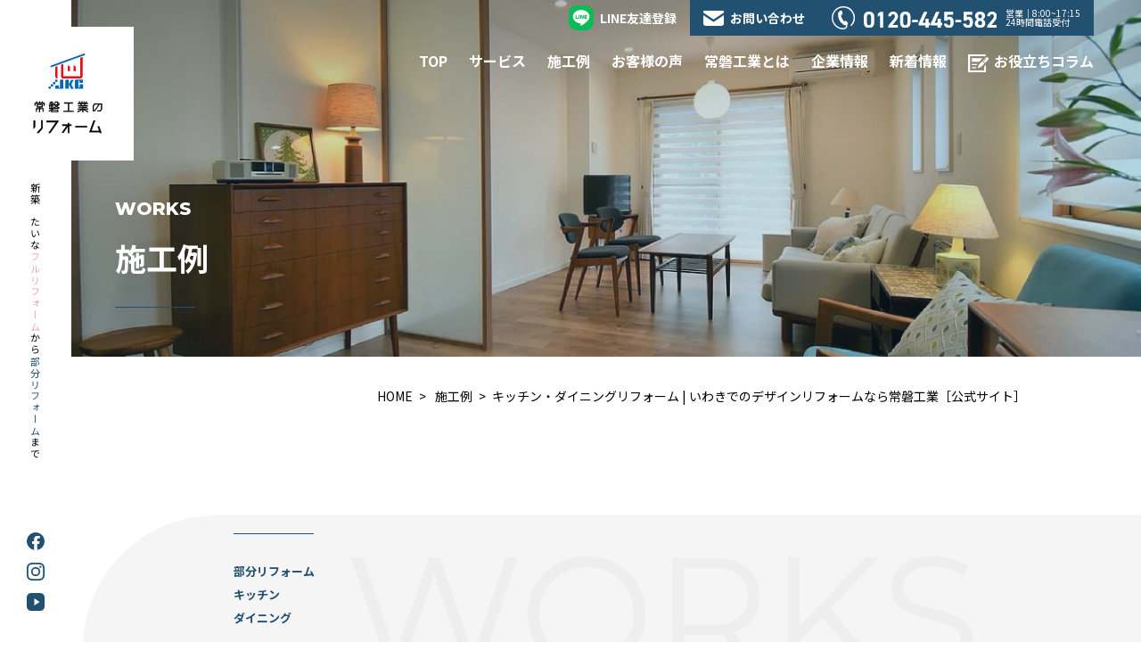

--- FILE ---
content_type: text/html; charset=UTF-8
request_url: https://www.jkc-iwaki.co.jp/archives/works/1305
body_size: 16740
content:
<!DOCTYPE html>
<html lang="ja" id="root">

<head>
				<!-- Google tag (gtag.js) -->
			<script async src="https://www.googletagmanager.com/gtag/js?id=AW-820251459"></script>
			<script>
				window.dataLayer = window.dataLayer || [];

				function gtag() {
					dataLayer.push(arguments);
				}
				gtag('js', new Date());

				gtag('config', 'AW-820251459');
				gtag('config', 'G-E9GP7YR7N1');
				gtag('config', 'AW-11473414149');
			</script>
			<!-- Event snippet for 問合せ送信クリック conversion page -->
			<script>
				window.addEventListener('DOMContentLoaded', function() {
					document.querySelector('#wpcf7-f115-p24-o1 > form > div.button-wrapper > p > input').addEventListener('click', function(e) {
						gtag('event', 'conversion', {
							'send_to': 'AW-820251459/DLuiCMX_maMYEMOWkIcD'
						});
					});
				});
			</script>
			<!-- Event snippet for 電話番号クリック conversion page-->
			<script>
				window.addEventListener('DOMContentLoaded', function() {
					document.querySelectorAll('[href*="tel:0120-445-582"]').forEach(function(link) {
						link.addEventListener('click', function() {
							gtag('event', 'conversion', {
								'send_to': 'AW-820251459/FshTCKn5maMYEMOWkIcD'
							});
						});
					});
				});
			</script>
				<meta charset="UTF-8">
	<meta name="viewport" content="width=device-width, initial-scale=1">
	<title>キッチン・ダイニングリフォーム | いわきでのデザインリフォームなら常磐工業［公式サイト］</title>

		<!-- All in One SEO 4.9.3 - aioseo.com -->
	<meta name="description" content="いわき市平の住宅の部分リフォーム工事を行わせていただきました。（リフォーム前→リフォーム後の順番で掲載しており" />
	<meta name="robots" content="max-image-preview:large" />
	<link rel="canonical" href="https://www.jkc-iwaki.co.jp/archives/works/1305" />
	<meta name="generator" content="All in One SEO (AIOSEO) 4.9.3" />
		<meta property="og:locale" content="ja_JP" />
		<meta property="og:site_name" content="いわきでのデザインリフォームなら常磐工業［公式サイト］ | リノベーション、リフォーム、修繕の専門店" />
		<meta property="og:type" content="article" />
		<meta property="og:title" content="キッチン・ダイニングリフォーム | いわきでのデザインリフォームなら常磐工業［公式サイト］" />
		<meta property="og:description" content="いわき市平の住宅の部分リフォーム工事を行わせていただきました。（リフォーム前→リフォーム後の順番で掲載しており" />
		<meta property="og:url" content="https://www.jkc-iwaki.co.jp/archives/works/1305" />
		<meta property="og:image" content="https://www.jkc-iwaki.co.jp/cms/wp-content/uploads/2025/01/ogp.png" />
		<meta property="og:image:secure_url" content="https://www.jkc-iwaki.co.jp/cms/wp-content/uploads/2025/01/ogp.png" />
		<meta property="og:image:width" content="1200" />
		<meta property="og:image:height" content="630" />
		<meta property="article:published_time" content="2022-04-29T19:04:56+00:00" />
		<meta property="article:modified_time" content="2022-04-29T19:06:33+00:00" />
		<meta property="article:publisher" content="https://www.facebook.com/jkc.renova" />
		<meta name="twitter:card" content="summary" />
		<meta name="twitter:title" content="キッチン・ダイニングリフォーム | いわきでのデザインリフォームなら常磐工業［公式サイト］" />
		<meta name="twitter:description" content="いわき市平の住宅の部分リフォーム工事を行わせていただきました。（リフォーム前→リフォーム後の順番で掲載しており" />
		<meta name="twitter:image" content="https://www.jkc-iwaki.co.jp/cms/wp-content/uploads/2025/01/ogp.png" />
		<script type="application/ld+json" class="aioseo-schema">
			{"@context":"https:\/\/schema.org","@graph":[{"@type":"BreadcrumbList","@id":"https:\/\/www.jkc-iwaki.co.jp\/archives\/works\/1305#breadcrumblist","itemListElement":[{"@type":"ListItem","@id":"https:\/\/www.jkc-iwaki.co.jp#listItem","position":1,"name":"\u30db\u30fc\u30e0","item":"https:\/\/www.jkc-iwaki.co.jp","nextItem":{"@type":"ListItem","@id":"https:\/\/www.jkc-iwaki.co.jp\/archives\/works#listItem","name":"\u65bd\u5de5\u4f8b"}},{"@type":"ListItem","@id":"https:\/\/www.jkc-iwaki.co.jp\/archives\/works#listItem","position":2,"name":"\u65bd\u5de5\u4f8b","item":"https:\/\/www.jkc-iwaki.co.jp\/archives\/works","nextItem":{"@type":"ListItem","@id":"https:\/\/www.jkc-iwaki.co.jp\/archives\/works\/works_category\/part-rehome#listItem","name":"\u90e8\u5206\u30ea\u30d5\u30a9\u30fc\u30e0"},"previousItem":{"@type":"ListItem","@id":"https:\/\/www.jkc-iwaki.co.jp#listItem","name":"\u30db\u30fc\u30e0"}},{"@type":"ListItem","@id":"https:\/\/www.jkc-iwaki.co.jp\/archives\/works\/works_category\/part-rehome#listItem","position":3,"name":"\u90e8\u5206\u30ea\u30d5\u30a9\u30fc\u30e0","item":"https:\/\/www.jkc-iwaki.co.jp\/archives\/works\/works_category\/part-rehome","nextItem":{"@type":"ListItem","@id":"https:\/\/www.jkc-iwaki.co.jp\/archives\/works\/works_category\/kitchen#listItem","name":"\u30ad\u30c3\u30c1\u30f3"},"previousItem":{"@type":"ListItem","@id":"https:\/\/www.jkc-iwaki.co.jp\/archives\/works#listItem","name":"\u65bd\u5de5\u4f8b"}},{"@type":"ListItem","@id":"https:\/\/www.jkc-iwaki.co.jp\/archives\/works\/works_category\/kitchen#listItem","position":4,"name":"\u30ad\u30c3\u30c1\u30f3","item":"https:\/\/www.jkc-iwaki.co.jp\/archives\/works\/works_category\/kitchen","nextItem":{"@type":"ListItem","@id":"https:\/\/www.jkc-iwaki.co.jp\/archives\/works\/1305#listItem","name":"\u30ad\u30c3\u30c1\u30f3\u30fb\u30c0\u30a4\u30cb\u30f3\u30b0\u30ea\u30d5\u30a9\u30fc\u30e0"},"previousItem":{"@type":"ListItem","@id":"https:\/\/www.jkc-iwaki.co.jp\/archives\/works\/works_category\/part-rehome#listItem","name":"\u90e8\u5206\u30ea\u30d5\u30a9\u30fc\u30e0"}},{"@type":"ListItem","@id":"https:\/\/www.jkc-iwaki.co.jp\/archives\/works\/1305#listItem","position":5,"name":"\u30ad\u30c3\u30c1\u30f3\u30fb\u30c0\u30a4\u30cb\u30f3\u30b0\u30ea\u30d5\u30a9\u30fc\u30e0","previousItem":{"@type":"ListItem","@id":"https:\/\/www.jkc-iwaki.co.jp\/archives\/works\/works_category\/kitchen#listItem","name":"\u30ad\u30c3\u30c1\u30f3"}}]},{"@type":"Organization","@id":"https:\/\/www.jkc-iwaki.co.jp\/#organization","name":"\u3044\u308f\u304d\u3067\u306e\u30c7\u30b6\u30a4\u30f3\u30ea\u30d5\u30a9\u30fc\u30e0\u306a\u3089\u5e38\u78d0\u5de5\u696d\uff3b\u516c\u5f0f\u30b5\u30a4\u30c8\uff3d","description":"\u798f\u5cf6\u770c\u3044\u308f\u304d\u5e02\u306e\u30d5\u30eb\u30ea\u30d5\u30a9\u30fc\u30e0\u3001\u90e8\u5206\u30ea\u30d5\u30a9\u30fc\u30e0\u3001\u4fee\u7e55\u5de5\u4e8b\u5c02\u9580\u5e97\u306e\u5e38\u78d0\u5de5\u696d\u3002\u30c7\u30b6\u30a4\u30f3\u30ea\u30d5\u30a9\u30fc\u30e0\uff08\u30ea\u30ce\u30d9\u30fc\u30b7\u30e7\u30f3\uff09\u3084\u5c4b\u6839\u3084\u5916\u58c1\u5857\u88c5\u5de5\u4e8b\u3001\u5916\u69cb\u5de5\u4e8b\uff08\u30a8\u30af\u30b9\u30c6\u30ea\u30a2\uff09\u3001\u7384\u95a2\u3001\u30b5\u30c3\u30b7\uff08\u7a93\uff09\u3001\u30c8\u30a4\u30ec\u3084\u6d74\u5ba4\u3001\u6d17\u9762\u53f0\u3001\u30a8\u30b3\u30ad\u30e5\u30fc\u30c8\u306e\u4ea4\u63db\u306a\u3069\u304a\u4efb\u305b\u304f\u3060\u3055\u3044\u3002","url":"https:\/\/www.jkc-iwaki.co.jp\/","logo":{"@type":"ImageObject","url":"https:\/\/www.jkc-iwaki.co.jp\/cms\/wp-content\/uploads\/2025\/01\/favicon.png","@id":"https:\/\/www.jkc-iwaki.co.jp\/archives\/works\/1305\/#organizationLogo","width":700,"height":700},"image":{"@id":"https:\/\/www.jkc-iwaki.co.jp\/archives\/works\/1305\/#organizationLogo"},"sameAs":["https:\/\/www.facebook.com\/jkc.renova","https:\/\/www.instagram.com\/jkc_renova\/?hl=ja","https:\/\/www.youtube.com\/@"]},{"@type":"WebPage","@id":"https:\/\/www.jkc-iwaki.co.jp\/archives\/works\/1305#webpage","url":"https:\/\/www.jkc-iwaki.co.jp\/archives\/works\/1305","name":"\u30ad\u30c3\u30c1\u30f3\u30fb\u30c0\u30a4\u30cb\u30f3\u30b0\u30ea\u30d5\u30a9\u30fc\u30e0 | \u3044\u308f\u304d\u3067\u306e\u30c7\u30b6\u30a4\u30f3\u30ea\u30d5\u30a9\u30fc\u30e0\u306a\u3089\u5e38\u78d0\u5de5\u696d\uff3b\u516c\u5f0f\u30b5\u30a4\u30c8\uff3d","description":"\u3044\u308f\u304d\u5e02\u5e73\u306e\u4f4f\u5b85\u306e\u90e8\u5206\u30ea\u30d5\u30a9\u30fc\u30e0\u5de5\u4e8b\u3092\u884c\u308f\u305b\u3066\u3044\u305f\u3060\u304d\u307e\u3057\u305f\u3002\uff08\u30ea\u30d5\u30a9\u30fc\u30e0\u524d\u2192\u30ea\u30d5\u30a9\u30fc\u30e0\u5f8c\u306e\u9806\u756a\u3067\u63b2\u8f09\u3057\u3066\u304a\u308a","inLanguage":"ja","isPartOf":{"@id":"https:\/\/www.jkc-iwaki.co.jp\/#website"},"breadcrumb":{"@id":"https:\/\/www.jkc-iwaki.co.jp\/archives\/works\/1305#breadcrumblist"},"image":{"@type":"ImageObject","url":"https:\/\/www.jkc-iwaki.co.jp\/cms\/wp-content\/uploads\/2022\/03\/efa26a_94a67205e3574281b5b4d8451d2830a5_mv2.jpg","@id":"https:\/\/www.jkc-iwaki.co.jp\/archives\/works\/1305\/#mainImage","width":2000,"height":1333},"primaryImageOfPage":{"@id":"https:\/\/www.jkc-iwaki.co.jp\/archives\/works\/1305#mainImage"},"datePublished":"2022-04-30T04:04:56+09:00","dateModified":"2022-04-30T04:06:33+09:00"},{"@type":"WebSite","@id":"https:\/\/www.jkc-iwaki.co.jp\/#website","url":"https:\/\/www.jkc-iwaki.co.jp\/","name":"\u3044\u308f\u304d\u3067\u306e\u30c7\u30b6\u30a4\u30f3\u30ea\u30d5\u30a9\u30fc\u30e0\u306a\u3089\u5e38\u78d0\u5de5\u696d\uff3b\u516c\u5f0f\u30b5\u30a4\u30c8\uff3d","description":"\u30ea\u30ce\u30d9\u30fc\u30b7\u30e7\u30f3\u3001\u30ea\u30d5\u30a9\u30fc\u30e0\u3001\u4fee\u7e55\u306e\u5c02\u9580\u5e97","inLanguage":"ja","publisher":{"@id":"https:\/\/www.jkc-iwaki.co.jp\/#organization"}}]}
		</script>
		<!-- All in One SEO -->

		<!-- This site uses the Google Analytics by MonsterInsights plugin v8.10.0 - Using Analytics tracking - https://www.monsterinsights.com/ -->
		<!-- Note: MonsterInsights is not currently configured on this site. The site owner needs to authenticate with Google Analytics in the MonsterInsights settings panel. -->
					<!-- No UA code set -->
				<!-- / Google Analytics by MonsterInsights -->
		<style id='wp-img-auto-sizes-contain-inline-css' type='text/css'>
img:is([sizes=auto i],[sizes^="auto," i]){contain-intrinsic-size:3000px 1500px}
/*# sourceURL=wp-img-auto-sizes-contain-inline-css */
</style>
<link rel='stylesheet' id='sb_instagram_styles-css' href='https://www.jkc-iwaki.co.jp/cms/wp-content/plugins/instagram-feed/css/sb-instagram-2-2.min.css?ver=2.4.6' type='text/css' media='all' />
<style id='wp-emoji-styles-inline-css' type='text/css'>

	img.wp-smiley, img.emoji {
		display: inline !important;
		border: none !important;
		box-shadow: none !important;
		height: 1em !important;
		width: 1em !important;
		margin: 0 0.07em !important;
		vertical-align: -0.1em !important;
		background: none !important;
		padding: 0 !important;
	}
/*# sourceURL=wp-emoji-styles-inline-css */
</style>
<style id='wp-block-library-inline-css' type='text/css'>
:root{--wp-block-synced-color:#7a00df;--wp-block-synced-color--rgb:122,0,223;--wp-bound-block-color:var(--wp-block-synced-color);--wp-editor-canvas-background:#ddd;--wp-admin-theme-color:#007cba;--wp-admin-theme-color--rgb:0,124,186;--wp-admin-theme-color-darker-10:#006ba1;--wp-admin-theme-color-darker-10--rgb:0,107,160.5;--wp-admin-theme-color-darker-20:#005a87;--wp-admin-theme-color-darker-20--rgb:0,90,135;--wp-admin-border-width-focus:2px}@media (min-resolution:192dpi){:root{--wp-admin-border-width-focus:1.5px}}.wp-element-button{cursor:pointer}:root .has-very-light-gray-background-color{background-color:#eee}:root .has-very-dark-gray-background-color{background-color:#313131}:root .has-very-light-gray-color{color:#eee}:root .has-very-dark-gray-color{color:#313131}:root .has-vivid-green-cyan-to-vivid-cyan-blue-gradient-background{background:linear-gradient(135deg,#00d084,#0693e3)}:root .has-purple-crush-gradient-background{background:linear-gradient(135deg,#34e2e4,#4721fb 50%,#ab1dfe)}:root .has-hazy-dawn-gradient-background{background:linear-gradient(135deg,#faaca8,#dad0ec)}:root .has-subdued-olive-gradient-background{background:linear-gradient(135deg,#fafae1,#67a671)}:root .has-atomic-cream-gradient-background{background:linear-gradient(135deg,#fdd79a,#004a59)}:root .has-nightshade-gradient-background{background:linear-gradient(135deg,#330968,#31cdcf)}:root .has-midnight-gradient-background{background:linear-gradient(135deg,#020381,#2874fc)}:root{--wp--preset--font-size--normal:16px;--wp--preset--font-size--huge:42px}.has-regular-font-size{font-size:1em}.has-larger-font-size{font-size:2.625em}.has-normal-font-size{font-size:var(--wp--preset--font-size--normal)}.has-huge-font-size{font-size:var(--wp--preset--font-size--huge)}.has-text-align-center{text-align:center}.has-text-align-left{text-align:left}.has-text-align-right{text-align:right}.has-fit-text{white-space:nowrap!important}#end-resizable-editor-section{display:none}.aligncenter{clear:both}.items-justified-left{justify-content:flex-start}.items-justified-center{justify-content:center}.items-justified-right{justify-content:flex-end}.items-justified-space-between{justify-content:space-between}.screen-reader-text{border:0;clip-path:inset(50%);height:1px;margin:-1px;overflow:hidden;padding:0;position:absolute;width:1px;word-wrap:normal!important}.screen-reader-text:focus{background-color:#ddd;clip-path:none;color:#444;display:block;font-size:1em;height:auto;left:5px;line-height:normal;padding:15px 23px 14px;text-decoration:none;top:5px;width:auto;z-index:100000}html :where(.has-border-color){border-style:solid}html :where([style*=border-top-color]){border-top-style:solid}html :where([style*=border-right-color]){border-right-style:solid}html :where([style*=border-bottom-color]){border-bottom-style:solid}html :where([style*=border-left-color]){border-left-style:solid}html :where([style*=border-width]){border-style:solid}html :where([style*=border-top-width]){border-top-style:solid}html :where([style*=border-right-width]){border-right-style:solid}html :where([style*=border-bottom-width]){border-bottom-style:solid}html :where([style*=border-left-width]){border-left-style:solid}html :where(img[class*=wp-image-]){height:auto;max-width:100%}:where(figure){margin:0 0 1em}html :where(.is-position-sticky){--wp-admin--admin-bar--position-offset:var(--wp-admin--admin-bar--height,0px)}@media screen and (max-width:600px){html :where(.is-position-sticky){--wp-admin--admin-bar--position-offset:0px}}

/*# sourceURL=wp-block-library-inline-css */
</style><style id='global-styles-inline-css' type='text/css'>
:root{--wp--preset--aspect-ratio--square: 1;--wp--preset--aspect-ratio--4-3: 4/3;--wp--preset--aspect-ratio--3-4: 3/4;--wp--preset--aspect-ratio--3-2: 3/2;--wp--preset--aspect-ratio--2-3: 2/3;--wp--preset--aspect-ratio--16-9: 16/9;--wp--preset--aspect-ratio--9-16: 9/16;--wp--preset--color--black: #000000;--wp--preset--color--cyan-bluish-gray: #abb8c3;--wp--preset--color--white: #ffffff;--wp--preset--color--pale-pink: #f78da7;--wp--preset--color--vivid-red: #cf2e2e;--wp--preset--color--luminous-vivid-orange: #ff6900;--wp--preset--color--luminous-vivid-amber: #fcb900;--wp--preset--color--light-green-cyan: #7bdcb5;--wp--preset--color--vivid-green-cyan: #00d084;--wp--preset--color--pale-cyan-blue: #8ed1fc;--wp--preset--color--vivid-cyan-blue: #0693e3;--wp--preset--color--vivid-purple: #9b51e0;--wp--preset--gradient--vivid-cyan-blue-to-vivid-purple: linear-gradient(135deg,rgb(6,147,227) 0%,rgb(155,81,224) 100%);--wp--preset--gradient--light-green-cyan-to-vivid-green-cyan: linear-gradient(135deg,rgb(122,220,180) 0%,rgb(0,208,130) 100%);--wp--preset--gradient--luminous-vivid-amber-to-luminous-vivid-orange: linear-gradient(135deg,rgb(252,185,0) 0%,rgb(255,105,0) 100%);--wp--preset--gradient--luminous-vivid-orange-to-vivid-red: linear-gradient(135deg,rgb(255,105,0) 0%,rgb(207,46,46) 100%);--wp--preset--gradient--very-light-gray-to-cyan-bluish-gray: linear-gradient(135deg,rgb(238,238,238) 0%,rgb(169,184,195) 100%);--wp--preset--gradient--cool-to-warm-spectrum: linear-gradient(135deg,rgb(74,234,220) 0%,rgb(151,120,209) 20%,rgb(207,42,186) 40%,rgb(238,44,130) 60%,rgb(251,105,98) 80%,rgb(254,248,76) 100%);--wp--preset--gradient--blush-light-purple: linear-gradient(135deg,rgb(255,206,236) 0%,rgb(152,150,240) 100%);--wp--preset--gradient--blush-bordeaux: linear-gradient(135deg,rgb(254,205,165) 0%,rgb(254,45,45) 50%,rgb(107,0,62) 100%);--wp--preset--gradient--luminous-dusk: linear-gradient(135deg,rgb(255,203,112) 0%,rgb(199,81,192) 50%,rgb(65,88,208) 100%);--wp--preset--gradient--pale-ocean: linear-gradient(135deg,rgb(255,245,203) 0%,rgb(182,227,212) 50%,rgb(51,167,181) 100%);--wp--preset--gradient--electric-grass: linear-gradient(135deg,rgb(202,248,128) 0%,rgb(113,206,126) 100%);--wp--preset--gradient--midnight: linear-gradient(135deg,rgb(2,3,129) 0%,rgb(40,116,252) 100%);--wp--preset--font-size--small: 13px;--wp--preset--font-size--medium: 20px;--wp--preset--font-size--large: 36px;--wp--preset--font-size--x-large: 42px;--wp--preset--spacing--20: 0.44rem;--wp--preset--spacing--30: 0.67rem;--wp--preset--spacing--40: 1rem;--wp--preset--spacing--50: 1.5rem;--wp--preset--spacing--60: 2.25rem;--wp--preset--spacing--70: 3.38rem;--wp--preset--spacing--80: 5.06rem;--wp--preset--shadow--natural: 6px 6px 9px rgba(0, 0, 0, 0.2);--wp--preset--shadow--deep: 12px 12px 50px rgba(0, 0, 0, 0.4);--wp--preset--shadow--sharp: 6px 6px 0px rgba(0, 0, 0, 0.2);--wp--preset--shadow--outlined: 6px 6px 0px -3px rgb(255, 255, 255), 6px 6px rgb(0, 0, 0);--wp--preset--shadow--crisp: 6px 6px 0px rgb(0, 0, 0);}:where(.is-layout-flex){gap: 0.5em;}:where(.is-layout-grid){gap: 0.5em;}body .is-layout-flex{display: flex;}.is-layout-flex{flex-wrap: wrap;align-items: center;}.is-layout-flex > :is(*, div){margin: 0;}body .is-layout-grid{display: grid;}.is-layout-grid > :is(*, div){margin: 0;}:where(.wp-block-columns.is-layout-flex){gap: 2em;}:where(.wp-block-columns.is-layout-grid){gap: 2em;}:where(.wp-block-post-template.is-layout-flex){gap: 1.25em;}:where(.wp-block-post-template.is-layout-grid){gap: 1.25em;}.has-black-color{color: var(--wp--preset--color--black) !important;}.has-cyan-bluish-gray-color{color: var(--wp--preset--color--cyan-bluish-gray) !important;}.has-white-color{color: var(--wp--preset--color--white) !important;}.has-pale-pink-color{color: var(--wp--preset--color--pale-pink) !important;}.has-vivid-red-color{color: var(--wp--preset--color--vivid-red) !important;}.has-luminous-vivid-orange-color{color: var(--wp--preset--color--luminous-vivid-orange) !important;}.has-luminous-vivid-amber-color{color: var(--wp--preset--color--luminous-vivid-amber) !important;}.has-light-green-cyan-color{color: var(--wp--preset--color--light-green-cyan) !important;}.has-vivid-green-cyan-color{color: var(--wp--preset--color--vivid-green-cyan) !important;}.has-pale-cyan-blue-color{color: var(--wp--preset--color--pale-cyan-blue) !important;}.has-vivid-cyan-blue-color{color: var(--wp--preset--color--vivid-cyan-blue) !important;}.has-vivid-purple-color{color: var(--wp--preset--color--vivid-purple) !important;}.has-black-background-color{background-color: var(--wp--preset--color--black) !important;}.has-cyan-bluish-gray-background-color{background-color: var(--wp--preset--color--cyan-bluish-gray) !important;}.has-white-background-color{background-color: var(--wp--preset--color--white) !important;}.has-pale-pink-background-color{background-color: var(--wp--preset--color--pale-pink) !important;}.has-vivid-red-background-color{background-color: var(--wp--preset--color--vivid-red) !important;}.has-luminous-vivid-orange-background-color{background-color: var(--wp--preset--color--luminous-vivid-orange) !important;}.has-luminous-vivid-amber-background-color{background-color: var(--wp--preset--color--luminous-vivid-amber) !important;}.has-light-green-cyan-background-color{background-color: var(--wp--preset--color--light-green-cyan) !important;}.has-vivid-green-cyan-background-color{background-color: var(--wp--preset--color--vivid-green-cyan) !important;}.has-pale-cyan-blue-background-color{background-color: var(--wp--preset--color--pale-cyan-blue) !important;}.has-vivid-cyan-blue-background-color{background-color: var(--wp--preset--color--vivid-cyan-blue) !important;}.has-vivid-purple-background-color{background-color: var(--wp--preset--color--vivid-purple) !important;}.has-black-border-color{border-color: var(--wp--preset--color--black) !important;}.has-cyan-bluish-gray-border-color{border-color: var(--wp--preset--color--cyan-bluish-gray) !important;}.has-white-border-color{border-color: var(--wp--preset--color--white) !important;}.has-pale-pink-border-color{border-color: var(--wp--preset--color--pale-pink) !important;}.has-vivid-red-border-color{border-color: var(--wp--preset--color--vivid-red) !important;}.has-luminous-vivid-orange-border-color{border-color: var(--wp--preset--color--luminous-vivid-orange) !important;}.has-luminous-vivid-amber-border-color{border-color: var(--wp--preset--color--luminous-vivid-amber) !important;}.has-light-green-cyan-border-color{border-color: var(--wp--preset--color--light-green-cyan) !important;}.has-vivid-green-cyan-border-color{border-color: var(--wp--preset--color--vivid-green-cyan) !important;}.has-pale-cyan-blue-border-color{border-color: var(--wp--preset--color--pale-cyan-blue) !important;}.has-vivid-cyan-blue-border-color{border-color: var(--wp--preset--color--vivid-cyan-blue) !important;}.has-vivid-purple-border-color{border-color: var(--wp--preset--color--vivid-purple) !important;}.has-vivid-cyan-blue-to-vivid-purple-gradient-background{background: var(--wp--preset--gradient--vivid-cyan-blue-to-vivid-purple) !important;}.has-light-green-cyan-to-vivid-green-cyan-gradient-background{background: var(--wp--preset--gradient--light-green-cyan-to-vivid-green-cyan) !important;}.has-luminous-vivid-amber-to-luminous-vivid-orange-gradient-background{background: var(--wp--preset--gradient--luminous-vivid-amber-to-luminous-vivid-orange) !important;}.has-luminous-vivid-orange-to-vivid-red-gradient-background{background: var(--wp--preset--gradient--luminous-vivid-orange-to-vivid-red) !important;}.has-very-light-gray-to-cyan-bluish-gray-gradient-background{background: var(--wp--preset--gradient--very-light-gray-to-cyan-bluish-gray) !important;}.has-cool-to-warm-spectrum-gradient-background{background: var(--wp--preset--gradient--cool-to-warm-spectrum) !important;}.has-blush-light-purple-gradient-background{background: var(--wp--preset--gradient--blush-light-purple) !important;}.has-blush-bordeaux-gradient-background{background: var(--wp--preset--gradient--blush-bordeaux) !important;}.has-luminous-dusk-gradient-background{background: var(--wp--preset--gradient--luminous-dusk) !important;}.has-pale-ocean-gradient-background{background: var(--wp--preset--gradient--pale-ocean) !important;}.has-electric-grass-gradient-background{background: var(--wp--preset--gradient--electric-grass) !important;}.has-midnight-gradient-background{background: var(--wp--preset--gradient--midnight) !important;}.has-small-font-size{font-size: var(--wp--preset--font-size--small) !important;}.has-medium-font-size{font-size: var(--wp--preset--font-size--medium) !important;}.has-large-font-size{font-size: var(--wp--preset--font-size--large) !important;}.has-x-large-font-size{font-size: var(--wp--preset--font-size--x-large) !important;}
/*# sourceURL=global-styles-inline-css */
</style>
<style id='core-block-supports-inline-css' type='text/css'>
.wp-block-gallery.wp-block-gallery-1{--wp--style--unstable-gallery-gap:var( --wp--style--gallery-gap-default, var( --gallery-block--gutter-size, var( --wp--style--block-gap, 0.5em ) ) );gap:var( --wp--style--gallery-gap-default, var( --gallery-block--gutter-size, var( --wp--style--block-gap, 0.5em ) ) );}.wp-block-gallery.wp-block-gallery-2{--wp--style--unstable-gallery-gap:var( --wp--style--gallery-gap-default, var( --gallery-block--gutter-size, var( --wp--style--block-gap, 0.5em ) ) );gap:var( --wp--style--gallery-gap-default, var( --gallery-block--gutter-size, var( --wp--style--block-gap, 0.5em ) ) );}.wp-block-gallery.wp-block-gallery-3{--wp--style--unstable-gallery-gap:var( --wp--style--gallery-gap-default, var( --gallery-block--gutter-size, var( --wp--style--block-gap, 0.5em ) ) );gap:var( --wp--style--gallery-gap-default, var( --gallery-block--gutter-size, var( --wp--style--block-gap, 0.5em ) ) );}.wp-block-gallery.wp-block-gallery-4{--wp--style--unstable-gallery-gap:var( --wp--style--gallery-gap-default, var( --gallery-block--gutter-size, var( --wp--style--block-gap, 0.5em ) ) );gap:var( --wp--style--gallery-gap-default, var( --gallery-block--gutter-size, var( --wp--style--block-gap, 0.5em ) ) );}.wp-block-gallery.wp-block-gallery-5{--wp--style--unstable-gallery-gap:var( --wp--style--gallery-gap-default, var( --gallery-block--gutter-size, var( --wp--style--block-gap, 0.5em ) ) );gap:var( --wp--style--gallery-gap-default, var( --gallery-block--gutter-size, var( --wp--style--block-gap, 0.5em ) ) );}.wp-block-gallery.wp-block-gallery-6{--wp--style--unstable-gallery-gap:var( --wp--style--gallery-gap-default, var( --gallery-block--gutter-size, var( --wp--style--block-gap, 0.5em ) ) );gap:var( --wp--style--gallery-gap-default, var( --gallery-block--gutter-size, var( --wp--style--block-gap, 0.5em ) ) );}
/*# sourceURL=core-block-supports-inline-css */
</style>

<style id='classic-theme-styles-inline-css' type='text/css'>
/*! This file is auto-generated */
.wp-block-button__link{color:#fff;background-color:#32373c;border-radius:9999px;box-shadow:none;text-decoration:none;padding:calc(.667em + 2px) calc(1.333em + 2px);font-size:1.125em}.wp-block-file__button{background:#32373c;color:#fff;text-decoration:none}
/*# sourceURL=/wp-includes/css/classic-themes.min.css */
</style>
<link rel='stylesheet' id='contact-form-7-css' href='https://www.jkc-iwaki.co.jp/cms/wp-content/plugins/contact-form-7/includes/css/styles.css?ver=6.1.4' type='text/css' media='all' />
<link rel='stylesheet' id='lbwps-styles-photoswipe5-main-css' href='https://www.jkc-iwaki.co.jp/cms/wp-content/plugins/lightbox-photoswipe/assets/ps5/styles/main.css?ver=5.8.2' type='text/css' media='all' />
<link rel='stylesheet' id='custom_css-css' href='https://www.jkc-iwaki.co.jp/cms/wp-content/themes/jkc-iwaki/dist/css/style.css?06&#038;ver=6.9' type='text/css' media='all' />
<link rel='stylesheet' id='wp-block-image-css' href='https://www.jkc-iwaki.co.jp/cms/wp-includes/blocks/image/style.min.css?ver=6.9' type='text/css' media='all' />
<link rel='stylesheet' id='wp-block-paragraph-css' href='https://www.jkc-iwaki.co.jp/cms/wp-includes/blocks/paragraph/style.min.css?ver=6.9' type='text/css' media='all' />
<link rel='stylesheet' id='wp-block-gallery-css' href='https://www.jkc-iwaki.co.jp/cms/wp-includes/blocks/gallery/style.min.css?ver=6.9' type='text/css' media='all' />
<script type="text/javascript" src="https://www.jkc-iwaki.co.jp/cms/wp-includes/js/jquery/jquery.min.js?ver=3.7.1" id="jquery-core-js"></script>
<script type="text/javascript" src="https://www.jkc-iwaki.co.jp/cms/wp-includes/js/jquery/jquery-migrate.min.js?ver=3.4.1" id="jquery-migrate-js"></script>
<script type="text/javascript" src="https://www.jkc-iwaki.co.jp/cms/wp-content/themes/jkc-iwaki/dist/js/jquery.min.js?ver=6.9" id="jquery3-js"></script>
<!-- Google Tag Manager -->
<noscript><style>.lazyload[data-src]{display:none !important;}</style></noscript><style>.lazyload{background-image:none !important;}.lazyload:before{background-image:none !important;}</style></head>


		<body class="wp-singular works-template-default single single-works postid-1305 wp-theme-jkc-iwaki">
				<!-- Google Tag Manager (noscript) -->

				<div id="wrapper">
			<header id="header">
	<div id="header-fixed-bg"></div>
	<h1 class="header-side-nav-logo" id="logoFixed">
		<a href="https://www.jkc-iwaki.co.jp/" rel="home">
			<figure>
				<img src="[data-uri]" alt="常磐工業のリフォーム" data-src="https://www.jkc-iwaki.co.jp/cms/wp-content/themes/jkc-iwaki/dist/images/common/logo.svg" decoding="async" class="lazyload"><noscript><img src="https://www.jkc-iwaki.co.jp/cms/wp-content/themes/jkc-iwaki/dist/images/common/logo.svg" alt="常磐工業のリフォーム" data-eio="l"></noscript>
			</figure>
		</a>
	</h1>
	<div class="header-side-nav" id="sideNavHight">
		<h2 class="copy"><span>新築みたいな</span><span><span class="red">フルリフォーム</span>から</span><span><span class="blue">部分リフォーム</span>まで</span></h2>
		<div class="sns__icons">
			<a href="tel:0120-445-582" class="tel">
				<i>
					<img src="[data-uri]" alt="" data-src="https://www.jkc-iwaki.co.jp/cms/wp-content/themes/jkc-iwaki/dist/images/icon/icon-tel-blue.svg" decoding="async" class="lazyload"><noscript><img src="https://www.jkc-iwaki.co.jp/cms/wp-content/themes/jkc-iwaki/dist/images/icon/icon-tel-blue.svg" alt="" data-eio="l"></noscript>
				</i>
				<img src="[data-uri]" alt="" data-src="https://www.jkc-iwaki.co.jp/cms/wp-content/themes/jkc-iwaki/dist/images/common/tel-blue.svg" decoding="async" class="lazyload"><noscript><img src="https://www.jkc-iwaki.co.jp/cms/wp-content/themes/jkc-iwaki/dist/images/common/tel-blue.svg" alt="" data-eio="l"></noscript>
			</a>
			<a href="https://www.jkc-iwaki.co.jp/contact" class="contact">
				<img src="[data-uri]" alt="" data-src="https://www.jkc-iwaki.co.jp/cms/wp-content/themes/jkc-iwaki/dist/images/icon/icon-mail-red.svg" decoding="async" class="lazyload"><noscript><img src="https://www.jkc-iwaki.co.jp/cms/wp-content/themes/jkc-iwaki/dist/images/icon/icon-mail-red.svg" alt="" data-eio="l"></noscript>
				<span>問合せ</span>
			</a>
			<a href="https://line.me/R/ti/p/@132toeqp" class="line">
				<img src="[data-uri]" alt="" data-src="https://www.jkc-iwaki.co.jp/cms/wp-content/themes/jkc-iwaki/dist/images/icon/icon-line.svg" decoding="async" class="lazyload"><noscript><img src="https://www.jkc-iwaki.co.jp/cms/wp-content/themes/jkc-iwaki/dist/images/icon/icon-line.svg" alt="" data-eio="l"></noscript>
			</a>
			<a href="https://www.facebook.com/%E5%B8%B8%E7%A3%90%E5%B7%A5%E6%A5%AD%E6%A0%AA%E5%BC%8F%E4%BC%9A%E7%A4%BE-205526999487226/?fref=ts">
				<img src="[data-uri]" alt="" data-src="https://www.jkc-iwaki.co.jp/cms/wp-content/themes/jkc-iwaki/dist/images/icon/icon-facebook.svg" decoding="async" class="lazyload"><noscript><img src="https://www.jkc-iwaki.co.jp/cms/wp-content/themes/jkc-iwaki/dist/images/icon/icon-facebook.svg" alt="" data-eio="l"></noscript>
			</a>
			<a href="https://www.instagram.com/jkc_renova/?hl=ja">
				<img src="[data-uri]" alt="" data-src="https://www.jkc-iwaki.co.jp/cms/wp-content/themes/jkc-iwaki/dist/images/icon/icon-insta.svg" decoding="async" class="lazyload"><noscript><img src="https://www.jkc-iwaki.co.jp/cms/wp-content/themes/jkc-iwaki/dist/images/icon/icon-insta.svg" alt="" data-eio="l"></noscript>
			</a>
			<a href="https://youtu.be/5WhmnyICVdw">
				<img src="[data-uri]" alt="" data-src="https://www.jkc-iwaki.co.jp/cms/wp-content/themes/jkc-iwaki/dist/images/icon/icon-youtube.svg" decoding="async" class="lazyload"><noscript><img src="https://www.jkc-iwaki.co.jp/cms/wp-content/themes/jkc-iwaki/dist/images/icon/icon-youtube.svg" alt="" data-eio="l"></noscript>
			</a>
		</div>
	</div>
	<div class="header-nav">
		<div class="flex">
			<h1 class="logo">
				<a href="https://www.jkc-iwaki.co.jp/" rel="home">
					<figure>
						<img src="[data-uri]" alt="常磐工業のリフォーム" data-src="https://www.jkc-iwaki.co.jp/cms/wp-content/themes/jkc-iwaki/dist/images/common/logo.svg" decoding="async" class="lazyload"><noscript><img src="https://www.jkc-iwaki.co.jp/cms/wp-content/themes/jkc-iwaki/dist/images/common/logo.svg" alt="常磐工業のリフォーム" data-eio="l"></noscript>
					</figure>
				</a>
			</h1>
			<div id="header-nav-btn">
				<div class="header__contact">
					<div class="nav__contact_02">
	<div class="line">
		<a href="https://line.me/R/ti/p/@132toeqp">LINE友達登録</a>
	</div>
	<div class="contact">
		<a href="https://www.jkc-iwaki.co.jp/contact">お問い合わせ</a>
	</div>
	<div class="tel">
		<a href="tel:0120-445-582">
			<span><img src="[data-uri]" alt="0120-445-582" data-src="https://www.jkc-iwaki.co.jp/cms/wp-content/themes/jkc-iwaki/dist/images/common/tel.svg" decoding="async" class="lazyload"><noscript><img src="https://www.jkc-iwaki.co.jp/cms/wp-content/themes/jkc-iwaki/dist/images/common/tel.svg" alt="0120-445-582" data-eio="l"></noscript></span>
			<span class="date">営業｜8:00~17:15<br>24時間電話受付</span>
		</a>
	</div>
</div>				</div>
				<div id="mobile-head">
					<div id="nav-toggle">
						<span></span>
						<span></span>
						<span></span>
					</div>
				</div>
			</div>
		</div>
		<!--note global-navigation　グローバルナビゲーション-->
		<div id="global-nav">
			<nav role="navigation" class="nav">
				<ul class="clearfix">
					<li class="top"><a href="https://www.jkc-iwaki.co.jp/">TOP</a></li>
					<li class="mega-menu">
						<a href="https://www.jkc-iwaki.co.jp/service"><small class="font__en">SERVICE</small>サービス</a>
						<input type="checkbox" id="toggle1" class="toggle">
						<label class="toggle-btn" for="toggle1"></label>
						<ul class="child-menu">
							<li><a href="https://www.jkc-iwaki.co.jp/service/rehome-renovation">フルリフォーム</a></li>
							<li><a href="https://www.jkc-iwaki.co.jp/service/part-rehome">部分リフォーム</a></li>
							<li><a href="https://www.jkc-iwaki.co.jp/service/repair">水廻りのトラブル</a></li>
							<li><a href="https://www.jkc-iwaki.co.jp/service/new-construction">新築</a></li>
						</ul>
					</li>
					<li class="mega-menu">
						<a href="https://www.jkc-iwaki.co.jp/archives/works"><small class="font__en">WORKS</small>施工例</a>
						<input type="checkbox" id="toggle2" class="toggle">
						<label class="toggle-btn" for="toggle2"></label>
						<ul class="child-menu">
							<li><a href="https://www.jkc-iwaki.co.jp/archives/works_category/rehome-renovation">フルリフォーム</a></li>
							<li><a href="https://www.jkc-iwaki.co.jp/archives/works_category/part-rehome">部分リフォーム</a></li>
							<li><a href="https://www.jkc-iwaki.co.jp/archives/works_category/new-construction">新築</a></li>
						</ul>
					</li>
					<li class="mega-menu">
						<a href="https://www.jkc-iwaki.co.jp/archives/voice"><small class="font__en">VOICE</small>お客様の声</a>
						<input type="checkbox" id="toggle3" class="toggle">
						<label class="toggle-btn" for="toggle3"></label>
						<ul class="child-menu">
							<li><a href="https://www.jkc-iwaki.co.jp/archives/voice_category/rehome-renovation">フルリフォーム</a></li>
							<li><a href="https://www.jkc-iwaki.co.jp/archives/voice_category/part-rehome">部分リフォーム</a></li>
							<li><a href="https://www.jkc-iwaki.co.jp/archives/voice_category/new-construction">新築</a></li>
						</ul>
					</li>
					<li><a href="https://www.jkc-iwaki.co.jp/aboutus"><small class="font__en">ABOUT</small>常磐工業とは</a></li>
					<li><a href="https://www.jkc-iwaki.co.jp/company"><small class="font__en">COMPANY</small>企業情報</a></li>
					<li><a href="https://www.jkc-iwaki.co.jp/archives/category/news"><small class="font__en">NEWS</small>新着情報</a></li>
					<li class="mega-menu">
						<a href="https://www.jkc-iwaki.co.jp/archives/blog" class="blog"><small class="font__en">COLUMN</small>お役立ちコラム<i></i></a>
						<input type="checkbox" id="toggle4" class="toggle">
						<label class="toggle-btn" for="toggle4"></label>
						<ul class="child-menu">
							<li><a href="https://ameblo.jp/jk-weblog2" target="_blank">社員ブログ</a></li>
							<li><a href="https://ameblo.jp/jk-weblog" target="_blank">サブブログ</a></li>
						</ul>
					</li>
				</ul>
				<div class="nav-sp">
					<div class="sns__icons">
						<a href="https://line.me/R/ti/p/@132toeqp">
							<img src="[data-uri]" alt="" data-src="https://www.jkc-iwaki.co.jp/cms/wp-content/themes/jkc-iwaki/dist/images/icon/icon-line.svg" decoding="async" class="lazyload"><noscript><img src="https://www.jkc-iwaki.co.jp/cms/wp-content/themes/jkc-iwaki/dist/images/icon/icon-line.svg" alt="" data-eio="l"></noscript>
						</a>
						<a href="https://www.facebook.com/%E5%B8%B8%E7%A3%90%E5%B7%A5%E6%A5%AD%E6%A0%AA%E5%BC%8F%E4%BC%9A%E7%A4%BE-205526999487226/?fref=ts" target="_blank">
							<img src="[data-uri]" alt="" data-src="https://www.jkc-iwaki.co.jp/cms/wp-content/themes/jkc-iwaki/dist/images/icon/icon-facebook.svg" decoding="async" class="lazyload"><noscript><img src="https://www.jkc-iwaki.co.jp/cms/wp-content/themes/jkc-iwaki/dist/images/icon/icon-facebook.svg" alt="" data-eio="l"></noscript>
						</a>
						<a href="https://www.instagram.com/jkc_renova/?hl=ja">
							<img src="[data-uri]" alt="" target="_blank" data-src="https://www.jkc-iwaki.co.jp/cms/wp-content/themes/jkc-iwaki/dist/images/icon/icon-insta.svg" decoding="async" class="lazyload"><noscript><img src="https://www.jkc-iwaki.co.jp/cms/wp-content/themes/jkc-iwaki/dist/images/icon/icon-insta.svg" alt="" target="_blank" data-eio="l"></noscript>
						</a>
						<a href="https://youtu.be/5WhmnyICVdw">
							<img src="[data-uri]" alt="" target="_blank" data-src="https://www.jkc-iwaki.co.jp/cms/wp-content/themes/jkc-iwaki/dist/images/icon/icon-youtube.svg" decoding="async" class="lazyload"><noscript><img src="https://www.jkc-iwaki.co.jp/cms/wp-content/themes/jkc-iwaki/dist/images/icon/icon-youtube.svg" alt="" target="_blank" data-eio="l"></noscript>
						</a>
					</div>
					<a href="https://www.jkc-iwaki.co.jp/contact" class="button button-contact">お問い合わせ</a>
					<a href="tel:0120-445-582" class="button button-tel">
						<span><img src="[data-uri]" alt="0120-445-582" data-src="https://www.jkc-iwaki.co.jp/cms/wp-content/themes/jkc-iwaki/dist/images/common/tel.svg" decoding="async" class="lazyload"><noscript><img src="https://www.jkc-iwaki.co.jp/cms/wp-content/themes/jkc-iwaki/dist/images/common/tel.svg" alt="0120-445-582" data-eio="l"></noscript>
							<br><span class="date">営業｜8:00~17:15 24時間電話受付</span>
						</span>
					</a>
				</div>
			</nav>
		</div>
	</div>
</header>
<div class="block__header-title works post-1305 type-works status-publish has-post-thumbnail hentry works_category-part-rehome works_category-kitchen works_category-dining">
	<div class="container">
		<div class="headline">
			<h1 class="title">
				<small class="font__en">WORKS</small>
				<span>施工例</span>
			</h1>
		</div>
	</div>
</div>
<div id="header-breadcrumb-wrapper"><div id="header-breadcrumb" class="post-1305 works type-works status-publish has-post-thumbnail hentry works_category-part-rehome works_category-kitchen works_category-dining"><ol itemscope itemtype="https://schema.org/BreadcrumbList"><li itemprop="itemListElement" itemscope itemtype="https://schema.org/ListItem"><a href="https://www.jkc-iwaki.co.jp" itemprop="item"><span itemprop="name">HOME</span></a><meta itemprop="position" content="1" /></li><li itemprop="itemListElement" itemscope itemtype="https://schema.org/ListItem"><a href="https://www.jkc-iwaki.co.jp/archives/works" itemprop="item"><span itemprop="name"> 施工例</span></a><meta itemprop="position" content="2" /></li><li>キッチン・ダイニングリフォーム | いわきでのデザインリフォームなら常磐工業［公式サイト］</li></ol></div><!-- #header-breadcrumb --></div><!-- #header-breadcrumb-wrapper --><main class="main">

	<div class="container">
			</div>
	<article id="post-1305" role="main" class="post-1305 works type-works status-publish has-post-thumbnail hentry works_category-part-rehome works_category-kitchen works_category-dining">
						<header class="entry-header background-right">
					<div class="container">
						<div class="block__title-en">
							<h3 class="font__en">WORKS</h3>
						</div>
						<div class="headline-2">
							<div class="title">
																	<p class="meta font__en">
										<time datetime="2022-04-30">2022.04.30</time>
									</p>
									<p class="cat">
																						<span>部分リフォーム</span>
																						<span>キッチン</span>
																						<span>ダイニング</span>
																			</p>
															</div>
							<h1>キッチン・ダイニングリフォーム</h1>						</div>
					</div>
				</header>
				<div class="entry-contents">
					<div class="container">
						<div class="wysiwyg">
							
<figure class="wp-block-image size-large"><a href="https://www.jkc-iwaki.co.jp/cms/wp-content/uploads/2022/03/231da05d22b444372989b5cc758b9836.jpeg" data-lbwps-width="1659" data-lbwps-height="1106" data-lbwps-srcsmall="https://www.jkc-iwaki.co.jp/cms/wp-content/uploads/2022/03/231da05d22b444372989b5cc758b9836-300x200.jpeg"><img fetchpriority="high" decoding="async" width="1024" height="683" src="[data-uri]" alt="" class="wp-image-160 lazyload"   data-src="https://www.jkc-iwaki.co.jp/cms/wp-content/uploads/2022/03/231da05d22b444372989b5cc758b9836-1024x683.jpeg" data-srcset="https://www.jkc-iwaki.co.jp/cms/wp-content/uploads/2022/03/231da05d22b444372989b5cc758b9836-1024x683.jpeg 1024w, https://www.jkc-iwaki.co.jp/cms/wp-content/uploads/2022/03/231da05d22b444372989b5cc758b9836-300x200.jpeg 300w, https://www.jkc-iwaki.co.jp/cms/wp-content/uploads/2022/03/231da05d22b444372989b5cc758b9836-768x512.jpeg 768w, https://www.jkc-iwaki.co.jp/cms/wp-content/uploads/2022/03/231da05d22b444372989b5cc758b9836-1536x1024.jpeg 1536w, https://www.jkc-iwaki.co.jp/cms/wp-content/uploads/2022/03/231da05d22b444372989b5cc758b9836-1200x800.jpeg 1200w, https://www.jkc-iwaki.co.jp/cms/wp-content/uploads/2022/03/231da05d22b444372989b5cc758b9836.jpeg 1659w" data-sizes="auto" data-eio-rwidth="1024" data-eio-rheight="683" /><noscript><img fetchpriority="high" decoding="async" width="1024" height="683" src="https://www.jkc-iwaki.co.jp/cms/wp-content/uploads/2022/03/231da05d22b444372989b5cc758b9836-1024x683.jpeg" alt="" class="wp-image-160" srcset="https://www.jkc-iwaki.co.jp/cms/wp-content/uploads/2022/03/231da05d22b444372989b5cc758b9836-1024x683.jpeg 1024w, https://www.jkc-iwaki.co.jp/cms/wp-content/uploads/2022/03/231da05d22b444372989b5cc758b9836-300x200.jpeg 300w, https://www.jkc-iwaki.co.jp/cms/wp-content/uploads/2022/03/231da05d22b444372989b5cc758b9836-768x512.jpeg 768w, https://www.jkc-iwaki.co.jp/cms/wp-content/uploads/2022/03/231da05d22b444372989b5cc758b9836-1536x1024.jpeg 1536w, https://www.jkc-iwaki.co.jp/cms/wp-content/uploads/2022/03/231da05d22b444372989b5cc758b9836-1200x800.jpeg 1200w, https://www.jkc-iwaki.co.jp/cms/wp-content/uploads/2022/03/231da05d22b444372989b5cc758b9836.jpeg 1659w" sizes="(max-width: 1024px) 100vw, 1024px" data-eio="l" /></noscript></a></figure>



<p>いわき市平の住宅の部分リフォーム工事を行わせていただきました。<br>（リフォーム前→リフォーム後の順番で掲載しております）</p>



<figure class="wp-block-gallery has-nested-images columns-default is-cropped wp-block-gallery-4 is-layout-flex wp-block-gallery-is-layout-flex">
<figure class="wp-block-image size-large"><a href="https://www.jkc-iwaki.co.jp/cms/wp-content/uploads/2022/03/efa26a_74587a2b2bf14ecd9e0d724b2d682e50_mv2.jpg" data-lbwps-width="2000" data-lbwps-height="1333" data-lbwps-srcsmall="https://www.jkc-iwaki.co.jp/cms/wp-content/uploads/2022/03/efa26a_74587a2b2bf14ecd9e0d724b2d682e50_mv2-300x200.jpg"><img decoding="async" width="1024" height="682" data-id="681" src="[data-uri]" alt="" class="wp-image-681 lazyload"   data-src="https://www.jkc-iwaki.co.jp/cms/wp-content/uploads/2022/03/efa26a_74587a2b2bf14ecd9e0d724b2d682e50_mv2-1024x682.jpg" data-srcset="https://www.jkc-iwaki.co.jp/cms/wp-content/uploads/2022/03/efa26a_74587a2b2bf14ecd9e0d724b2d682e50_mv2-1024x682.jpg 1024w, https://www.jkc-iwaki.co.jp/cms/wp-content/uploads/2022/03/efa26a_74587a2b2bf14ecd9e0d724b2d682e50_mv2-300x200.jpg 300w, https://www.jkc-iwaki.co.jp/cms/wp-content/uploads/2022/03/efa26a_74587a2b2bf14ecd9e0d724b2d682e50_mv2-768x512.jpg 768w, https://www.jkc-iwaki.co.jp/cms/wp-content/uploads/2022/03/efa26a_74587a2b2bf14ecd9e0d724b2d682e50_mv2-1536x1024.jpg 1536w, https://www.jkc-iwaki.co.jp/cms/wp-content/uploads/2022/03/efa26a_74587a2b2bf14ecd9e0d724b2d682e50_mv2-1200x800.jpg 1200w, https://www.jkc-iwaki.co.jp/cms/wp-content/uploads/2022/03/efa26a_74587a2b2bf14ecd9e0d724b2d682e50_mv2.jpg 2000w" data-sizes="auto" data-eio-rwidth="1024" data-eio-rheight="682" /><noscript><img decoding="async" width="1024" height="682" data-id="681" src="https://www.jkc-iwaki.co.jp/cms/wp-content/uploads/2022/03/efa26a_74587a2b2bf14ecd9e0d724b2d682e50_mv2-1024x682.jpg" alt="" class="wp-image-681" srcset="https://www.jkc-iwaki.co.jp/cms/wp-content/uploads/2022/03/efa26a_74587a2b2bf14ecd9e0d724b2d682e50_mv2-1024x682.jpg 1024w, https://www.jkc-iwaki.co.jp/cms/wp-content/uploads/2022/03/efa26a_74587a2b2bf14ecd9e0d724b2d682e50_mv2-300x200.jpg 300w, https://www.jkc-iwaki.co.jp/cms/wp-content/uploads/2022/03/efa26a_74587a2b2bf14ecd9e0d724b2d682e50_mv2-768x512.jpg 768w, https://www.jkc-iwaki.co.jp/cms/wp-content/uploads/2022/03/efa26a_74587a2b2bf14ecd9e0d724b2d682e50_mv2-1536x1024.jpg 1536w, https://www.jkc-iwaki.co.jp/cms/wp-content/uploads/2022/03/efa26a_74587a2b2bf14ecd9e0d724b2d682e50_mv2-1200x800.jpg 1200w, https://www.jkc-iwaki.co.jp/cms/wp-content/uploads/2022/03/efa26a_74587a2b2bf14ecd9e0d724b2d682e50_mv2.jpg 2000w" sizes="(max-width: 1024px) 100vw, 1024px" data-eio="l" /></noscript></a><figcaption>before（リフォーム前）</figcaption></figure>



<figure class="wp-block-image size-large"><a href="https://www.jkc-iwaki.co.jp/cms/wp-content/uploads/2022/03/efa26a_94a67205e3574281b5b4d8451d2830a5_mv2.jpg" data-lbwps-width="2000" data-lbwps-height="1333" data-lbwps-srcsmall="https://www.jkc-iwaki.co.jp/cms/wp-content/uploads/2022/03/efa26a_94a67205e3574281b5b4d8451d2830a5_mv2-300x200.jpg"><img decoding="async" width="1024" height="682" data-id="683" src="[data-uri]" alt="" class="wp-image-683 lazyload"   data-src="https://www.jkc-iwaki.co.jp/cms/wp-content/uploads/2022/03/efa26a_94a67205e3574281b5b4d8451d2830a5_mv2-1024x682.jpg" data-srcset="https://www.jkc-iwaki.co.jp/cms/wp-content/uploads/2022/03/efa26a_94a67205e3574281b5b4d8451d2830a5_mv2-1024x682.jpg 1024w, https://www.jkc-iwaki.co.jp/cms/wp-content/uploads/2022/03/efa26a_94a67205e3574281b5b4d8451d2830a5_mv2-300x200.jpg 300w, https://www.jkc-iwaki.co.jp/cms/wp-content/uploads/2022/03/efa26a_94a67205e3574281b5b4d8451d2830a5_mv2-768x512.jpg 768w, https://www.jkc-iwaki.co.jp/cms/wp-content/uploads/2022/03/efa26a_94a67205e3574281b5b4d8451d2830a5_mv2-1536x1024.jpg 1536w, https://www.jkc-iwaki.co.jp/cms/wp-content/uploads/2022/03/efa26a_94a67205e3574281b5b4d8451d2830a5_mv2-1200x800.jpg 1200w, https://www.jkc-iwaki.co.jp/cms/wp-content/uploads/2022/03/efa26a_94a67205e3574281b5b4d8451d2830a5_mv2.jpg 2000w" data-sizes="auto" data-eio-rwidth="1024" data-eio-rheight="682" /><noscript><img decoding="async" width="1024" height="682" data-id="683" src="https://www.jkc-iwaki.co.jp/cms/wp-content/uploads/2022/03/efa26a_94a67205e3574281b5b4d8451d2830a5_mv2-1024x682.jpg" alt="" class="wp-image-683" srcset="https://www.jkc-iwaki.co.jp/cms/wp-content/uploads/2022/03/efa26a_94a67205e3574281b5b4d8451d2830a5_mv2-1024x682.jpg 1024w, https://www.jkc-iwaki.co.jp/cms/wp-content/uploads/2022/03/efa26a_94a67205e3574281b5b4d8451d2830a5_mv2-300x200.jpg 300w, https://www.jkc-iwaki.co.jp/cms/wp-content/uploads/2022/03/efa26a_94a67205e3574281b5b4d8451d2830a5_mv2-768x512.jpg 768w, https://www.jkc-iwaki.co.jp/cms/wp-content/uploads/2022/03/efa26a_94a67205e3574281b5b4d8451d2830a5_mv2-1536x1024.jpg 1536w, https://www.jkc-iwaki.co.jp/cms/wp-content/uploads/2022/03/efa26a_94a67205e3574281b5b4d8451d2830a5_mv2-1200x800.jpg 1200w, https://www.jkc-iwaki.co.jp/cms/wp-content/uploads/2022/03/efa26a_94a67205e3574281b5b4d8451d2830a5_mv2.jpg 2000w" sizes="(max-width: 1024px) 100vw, 1024px" data-eio="l" /></noscript></a><figcaption>after（リフォーム後）</figcaption></figure>
</figure>



<figure class="wp-block-gallery has-nested-images columns-default is-cropped wp-block-gallery-5 is-layout-flex wp-block-gallery-is-layout-flex">
<figure class="wp-block-image size-large"><a href="https://www.jkc-iwaki.co.jp/cms/wp-content/uploads/2022/03/efa26a_d7a1356969404093ad8e3ee7c8e10aaf_mv2.jpg" data-lbwps-width="2000" data-lbwps-height="1333" data-lbwps-srcsmall="https://www.jkc-iwaki.co.jp/cms/wp-content/uploads/2022/03/efa26a_d7a1356969404093ad8e3ee7c8e10aaf_mv2-300x200.jpg"><img decoding="async" width="1024" height="682" data-id="684" src="[data-uri]" alt="" class="wp-image-684 lazyload"   data-src="https://www.jkc-iwaki.co.jp/cms/wp-content/uploads/2022/03/efa26a_d7a1356969404093ad8e3ee7c8e10aaf_mv2-1024x682.jpg" data-srcset="https://www.jkc-iwaki.co.jp/cms/wp-content/uploads/2022/03/efa26a_d7a1356969404093ad8e3ee7c8e10aaf_mv2-1024x682.jpg 1024w, https://www.jkc-iwaki.co.jp/cms/wp-content/uploads/2022/03/efa26a_d7a1356969404093ad8e3ee7c8e10aaf_mv2-300x200.jpg 300w, https://www.jkc-iwaki.co.jp/cms/wp-content/uploads/2022/03/efa26a_d7a1356969404093ad8e3ee7c8e10aaf_mv2-768x512.jpg 768w, https://www.jkc-iwaki.co.jp/cms/wp-content/uploads/2022/03/efa26a_d7a1356969404093ad8e3ee7c8e10aaf_mv2-1536x1024.jpg 1536w, https://www.jkc-iwaki.co.jp/cms/wp-content/uploads/2022/03/efa26a_d7a1356969404093ad8e3ee7c8e10aaf_mv2-1200x800.jpg 1200w, https://www.jkc-iwaki.co.jp/cms/wp-content/uploads/2022/03/efa26a_d7a1356969404093ad8e3ee7c8e10aaf_mv2.jpg 2000w" data-sizes="auto" data-eio-rwidth="1024" data-eio-rheight="682" /><noscript><img decoding="async" width="1024" height="682" data-id="684" src="https://www.jkc-iwaki.co.jp/cms/wp-content/uploads/2022/03/efa26a_d7a1356969404093ad8e3ee7c8e10aaf_mv2-1024x682.jpg" alt="" class="wp-image-684" srcset="https://www.jkc-iwaki.co.jp/cms/wp-content/uploads/2022/03/efa26a_d7a1356969404093ad8e3ee7c8e10aaf_mv2-1024x682.jpg 1024w, https://www.jkc-iwaki.co.jp/cms/wp-content/uploads/2022/03/efa26a_d7a1356969404093ad8e3ee7c8e10aaf_mv2-300x200.jpg 300w, https://www.jkc-iwaki.co.jp/cms/wp-content/uploads/2022/03/efa26a_d7a1356969404093ad8e3ee7c8e10aaf_mv2-768x512.jpg 768w, https://www.jkc-iwaki.co.jp/cms/wp-content/uploads/2022/03/efa26a_d7a1356969404093ad8e3ee7c8e10aaf_mv2-1536x1024.jpg 1536w, https://www.jkc-iwaki.co.jp/cms/wp-content/uploads/2022/03/efa26a_d7a1356969404093ad8e3ee7c8e10aaf_mv2-1200x800.jpg 1200w, https://www.jkc-iwaki.co.jp/cms/wp-content/uploads/2022/03/efa26a_d7a1356969404093ad8e3ee7c8e10aaf_mv2.jpg 2000w" sizes="(max-width: 1024px) 100vw, 1024px" data-eio="l" /></noscript></a></figure>



<figure class="wp-block-image size-large"><a href="https://www.jkc-iwaki.co.jp/cms/wp-content/uploads/2022/03/efa26a_386eaa1df7d249ce8f051a9e477f8103_mv2.jpg" data-lbwps-width="2000" data-lbwps-height="1333" data-lbwps-srcsmall="https://www.jkc-iwaki.co.jp/cms/wp-content/uploads/2022/03/efa26a_386eaa1df7d249ce8f051a9e477f8103_mv2-300x200.jpg"><img decoding="async" width="1024" height="682" data-id="685" src="[data-uri]" alt="" class="wp-image-685 lazyload"   data-src="https://www.jkc-iwaki.co.jp/cms/wp-content/uploads/2022/03/efa26a_386eaa1df7d249ce8f051a9e477f8103_mv2-1024x682.jpg" data-srcset="https://www.jkc-iwaki.co.jp/cms/wp-content/uploads/2022/03/efa26a_386eaa1df7d249ce8f051a9e477f8103_mv2-1024x682.jpg 1024w, https://www.jkc-iwaki.co.jp/cms/wp-content/uploads/2022/03/efa26a_386eaa1df7d249ce8f051a9e477f8103_mv2-300x200.jpg 300w, https://www.jkc-iwaki.co.jp/cms/wp-content/uploads/2022/03/efa26a_386eaa1df7d249ce8f051a9e477f8103_mv2-768x512.jpg 768w, https://www.jkc-iwaki.co.jp/cms/wp-content/uploads/2022/03/efa26a_386eaa1df7d249ce8f051a9e477f8103_mv2-1536x1024.jpg 1536w, https://www.jkc-iwaki.co.jp/cms/wp-content/uploads/2022/03/efa26a_386eaa1df7d249ce8f051a9e477f8103_mv2-1200x800.jpg 1200w, https://www.jkc-iwaki.co.jp/cms/wp-content/uploads/2022/03/efa26a_386eaa1df7d249ce8f051a9e477f8103_mv2.jpg 2000w" data-sizes="auto" data-eio-rwidth="1024" data-eio-rheight="682" /><noscript><img decoding="async" width="1024" height="682" data-id="685" src="https://www.jkc-iwaki.co.jp/cms/wp-content/uploads/2022/03/efa26a_386eaa1df7d249ce8f051a9e477f8103_mv2-1024x682.jpg" alt="" class="wp-image-685" srcset="https://www.jkc-iwaki.co.jp/cms/wp-content/uploads/2022/03/efa26a_386eaa1df7d249ce8f051a9e477f8103_mv2-1024x682.jpg 1024w, https://www.jkc-iwaki.co.jp/cms/wp-content/uploads/2022/03/efa26a_386eaa1df7d249ce8f051a9e477f8103_mv2-300x200.jpg 300w, https://www.jkc-iwaki.co.jp/cms/wp-content/uploads/2022/03/efa26a_386eaa1df7d249ce8f051a9e477f8103_mv2-768x512.jpg 768w, https://www.jkc-iwaki.co.jp/cms/wp-content/uploads/2022/03/efa26a_386eaa1df7d249ce8f051a9e477f8103_mv2-1536x1024.jpg 1536w, https://www.jkc-iwaki.co.jp/cms/wp-content/uploads/2022/03/efa26a_386eaa1df7d249ce8f051a9e477f8103_mv2-1200x800.jpg 1200w, https://www.jkc-iwaki.co.jp/cms/wp-content/uploads/2022/03/efa26a_386eaa1df7d249ce8f051a9e477f8103_mv2.jpg 2000w" sizes="(max-width: 1024px) 100vw, 1024px" data-eio="l" /></noscript></a><figcaption>after（リフォーム後）</figcaption></figure>
</figure>



<figure class="wp-block-gallery has-nested-images columns-default is-cropped wp-block-gallery-6 is-layout-flex wp-block-gallery-is-layout-flex">
<figure class="wp-block-image size-large"><a href="https://www.jkc-iwaki.co.jp/cms/wp-content/uploads/2022/03/efa26a_0f74a90a5c2348069dc6660386836cd9_mv2.jpg" data-lbwps-width="2000" data-lbwps-height="1333" data-lbwps-srcsmall="https://www.jkc-iwaki.co.jp/cms/wp-content/uploads/2022/03/efa26a_0f74a90a5c2348069dc6660386836cd9_mv2-300x200.jpg"><img decoding="async" width="1024" height="682" data-id="686" src="[data-uri]" alt="" class="wp-image-686 lazyload"   data-src="https://www.jkc-iwaki.co.jp/cms/wp-content/uploads/2022/03/efa26a_0f74a90a5c2348069dc6660386836cd9_mv2-1024x682.jpg" data-srcset="https://www.jkc-iwaki.co.jp/cms/wp-content/uploads/2022/03/efa26a_0f74a90a5c2348069dc6660386836cd9_mv2-1024x682.jpg 1024w, https://www.jkc-iwaki.co.jp/cms/wp-content/uploads/2022/03/efa26a_0f74a90a5c2348069dc6660386836cd9_mv2-300x200.jpg 300w, https://www.jkc-iwaki.co.jp/cms/wp-content/uploads/2022/03/efa26a_0f74a90a5c2348069dc6660386836cd9_mv2-768x512.jpg 768w, https://www.jkc-iwaki.co.jp/cms/wp-content/uploads/2022/03/efa26a_0f74a90a5c2348069dc6660386836cd9_mv2-1536x1024.jpg 1536w, https://www.jkc-iwaki.co.jp/cms/wp-content/uploads/2022/03/efa26a_0f74a90a5c2348069dc6660386836cd9_mv2-1200x800.jpg 1200w, https://www.jkc-iwaki.co.jp/cms/wp-content/uploads/2022/03/efa26a_0f74a90a5c2348069dc6660386836cd9_mv2.jpg 2000w" data-sizes="auto" data-eio-rwidth="1024" data-eio-rheight="682" /><noscript><img decoding="async" width="1024" height="682" data-id="686" src="https://www.jkc-iwaki.co.jp/cms/wp-content/uploads/2022/03/efa26a_0f74a90a5c2348069dc6660386836cd9_mv2-1024x682.jpg" alt="" class="wp-image-686" srcset="https://www.jkc-iwaki.co.jp/cms/wp-content/uploads/2022/03/efa26a_0f74a90a5c2348069dc6660386836cd9_mv2-1024x682.jpg 1024w, https://www.jkc-iwaki.co.jp/cms/wp-content/uploads/2022/03/efa26a_0f74a90a5c2348069dc6660386836cd9_mv2-300x200.jpg 300w, https://www.jkc-iwaki.co.jp/cms/wp-content/uploads/2022/03/efa26a_0f74a90a5c2348069dc6660386836cd9_mv2-768x512.jpg 768w, https://www.jkc-iwaki.co.jp/cms/wp-content/uploads/2022/03/efa26a_0f74a90a5c2348069dc6660386836cd9_mv2-1536x1024.jpg 1536w, https://www.jkc-iwaki.co.jp/cms/wp-content/uploads/2022/03/efa26a_0f74a90a5c2348069dc6660386836cd9_mv2-1200x800.jpg 1200w, https://www.jkc-iwaki.co.jp/cms/wp-content/uploads/2022/03/efa26a_0f74a90a5c2348069dc6660386836cd9_mv2.jpg 2000w" sizes="(max-width: 1024px) 100vw, 1024px" data-eio="l" /></noscript></a><figcaption>before（リフォーム前）</figcaption></figure>



<figure class="wp-block-image size-large"><a href="https://www.jkc-iwaki.co.jp/cms/wp-content/uploads/2022/03/efa26a_0edc927b5f7a458e8253ec910381429b_mv2.jpg" data-lbwps-width="2000" data-lbwps-height="1333" data-lbwps-srcsmall="https://www.jkc-iwaki.co.jp/cms/wp-content/uploads/2022/03/efa26a_0edc927b5f7a458e8253ec910381429b_mv2-300x200.jpg"><img decoding="async" width="1024" height="682" data-id="687" src="[data-uri]" alt="" class="wp-image-687 lazyload"   data-src="https://www.jkc-iwaki.co.jp/cms/wp-content/uploads/2022/03/efa26a_0edc927b5f7a458e8253ec910381429b_mv2-1024x682.jpg" data-srcset="https://www.jkc-iwaki.co.jp/cms/wp-content/uploads/2022/03/efa26a_0edc927b5f7a458e8253ec910381429b_mv2-1024x682.jpg 1024w, https://www.jkc-iwaki.co.jp/cms/wp-content/uploads/2022/03/efa26a_0edc927b5f7a458e8253ec910381429b_mv2-300x200.jpg 300w, https://www.jkc-iwaki.co.jp/cms/wp-content/uploads/2022/03/efa26a_0edc927b5f7a458e8253ec910381429b_mv2-768x512.jpg 768w, https://www.jkc-iwaki.co.jp/cms/wp-content/uploads/2022/03/efa26a_0edc927b5f7a458e8253ec910381429b_mv2-1536x1024.jpg 1536w, https://www.jkc-iwaki.co.jp/cms/wp-content/uploads/2022/03/efa26a_0edc927b5f7a458e8253ec910381429b_mv2-1200x800.jpg 1200w, https://www.jkc-iwaki.co.jp/cms/wp-content/uploads/2022/03/efa26a_0edc927b5f7a458e8253ec910381429b_mv2.jpg 2000w" data-sizes="auto" data-eio-rwidth="1024" data-eio-rheight="682" /><noscript><img decoding="async" width="1024" height="682" data-id="687" src="https://www.jkc-iwaki.co.jp/cms/wp-content/uploads/2022/03/efa26a_0edc927b5f7a458e8253ec910381429b_mv2-1024x682.jpg" alt="" class="wp-image-687" srcset="https://www.jkc-iwaki.co.jp/cms/wp-content/uploads/2022/03/efa26a_0edc927b5f7a458e8253ec910381429b_mv2-1024x682.jpg 1024w, https://www.jkc-iwaki.co.jp/cms/wp-content/uploads/2022/03/efa26a_0edc927b5f7a458e8253ec910381429b_mv2-300x200.jpg 300w, https://www.jkc-iwaki.co.jp/cms/wp-content/uploads/2022/03/efa26a_0edc927b5f7a458e8253ec910381429b_mv2-768x512.jpg 768w, https://www.jkc-iwaki.co.jp/cms/wp-content/uploads/2022/03/efa26a_0edc927b5f7a458e8253ec910381429b_mv2-1536x1024.jpg 1536w, https://www.jkc-iwaki.co.jp/cms/wp-content/uploads/2022/03/efa26a_0edc927b5f7a458e8253ec910381429b_mv2-1200x800.jpg 1200w, https://www.jkc-iwaki.co.jp/cms/wp-content/uploads/2022/03/efa26a_0edc927b5f7a458e8253ec910381429b_mv2.jpg 2000w" sizes="(max-width: 1024px) 100vw, 1024px" data-eio="l" /></noscript></a><figcaption>after（リフォーム後）</figcaption></figure>
</figure>
						</div>
					</div>

											<div class="block__single-outline">
							<div class="container">
								<div class="title">
									<p class="font__en">
										Outline
									</p>
									<h2>物件情報</h2>
								</div>
								<table>
																			<tr>
											<th>地域</p>
											</th>
											<td>いわき市平</p>
											</td>
										</tr>
																			<tr>
											<th>構造</p>
											</th>
											<td>木造在来2F建</p>
											</td>
										</tr>
																			<tr>
											<th>家族</p>
											</th>
											<td>一人暮らし</p>
											</td>
										</tr>
																			<tr>
											<th>築年数</p>
											</th>
											<td>25年</p>
											</td>
										</tr>
																			<tr>
											<th>施工箇所</p>
											</th>
											<td>・台所</p>
											</td>
										</tr>
																			<tr>
											<th>施工内容</p>
											</th>
											<td>・台所：ｼｽﾃﾑｷｯﾁﾝ入替、ﾌﾛｰﾘﾝｸﾞ上張り、壁紙張替、内装建具交換　</p>
											</td>
										</tr>
																			<tr>
											<th>工期</p>
											</th>
											<td>20日</p>
											</td>
										</tr>
																			<tr>
											<th>使用した材料</p>
											</th>
											<td>・ｼｽﾃﾑｷｯﾁﾝ：ｸﾘﾅｯﾌﾟSTEDIA　・ﾌﾛｰﾘﾝｸﾞ：Panasonic 1.5ｍｍﾌﾛｱｰ ｳｽｲｰﾀ　・内装建具：LIXIL、ｵｰﾀﾞｰ品</p>
											</td>
										</tr>
																	</table>
							</div>
						</div>
					
											<div class="block__single-staff background-right">
							<div class="container">
																	<div class="staff">
										<div class="caption">
											<p class="font__en">STAFF COMMENT</p>
											<h2 class="title">スタッフより</h2>
											<p class="copy">この度はキッチン・ダイニング、リビング・廊下のリフォームで弊社をお選びいただきありがとうございました！</p>
										</div>
										<figure class="img">
											<img src="[data-uri]" alt="" data-src="https://www.jkc-iwaki.co.jp/cms/wp-content/uploads/2022/03/Aesthetic-Neutral-Bohemian-Linktree-Profile-2.png" decoding="async" class="lazyload" data-eio-rwidth="288" data-eio-rheight="288" /><noscript><img src="https://www.jkc-iwaki.co.jp/cms/wp-content/uploads/2022/03/Aesthetic-Neutral-Bohemian-Linktree-Profile-2.png" alt="" data-eio="l" /></noscript>
										</figure>
									</div>
															</div>
						</div>
					
					
				</article>
	<section class="block block__works-voice background-right">
		<div class="container">
			<div class="block__title-en trigger">
				<div class="fadeRight">
					<h3 class="font__en">WORKS</h3>
				</div>
			</div>
			<div class="headline trigger">
				<h2 class="title fade">
					<small class="font__en">WORKS</small>
					<span>同じカテゴリーの施工例</span>
				</h2>
			</div>
		</div>
		<div class="container">

					</div>
									<div class=" slider-carousel swiper">
				<div class="list swiper-wrapper addtrigger">
											<a href="https://www.jkc-iwaki.co.jp/archives/works/2698" class="link swiper-slide">
							<div class="bgextend bgLRextend">
																	<figure class="bgappear">
										<img src="[data-uri]" alt="" data-src="https://www.jkc-iwaki.co.jp/cms/wp-content/uploads/2025/06/568aa293a7631cd0f2cbaebc2e3d7cca-1-1024x683.jpg" decoding="async" class="lazyload" data-eio-rwidth="1024" data-eio-rheight="683"><noscript><img src="https://www.jkc-iwaki.co.jp/cms/wp-content/uploads/2025/06/568aa293a7631cd0f2cbaebc2e3d7cca-1-1024x683.jpg" alt="" data-eio="l"></noscript>
									</figure>
															</div>
							<div class="caption">
								<p class="meta font__en">
									<time datetime="2025-06-09">2025.06.09</time>
								</p>
								<p class="cat">
																				<span>部分リフォーム</span>
																				<span>ベランダ</span>
																	</p>
								<p class="title">ニャンコとチルタイム</p>
							</div>
						</a>
											<a href="https://www.jkc-iwaki.co.jp/archives/works/2712" class="link swiper-slide">
							<div class="bgextend bgLRextend">
																	<figure class="bgappear">
										<img src="[data-uri]" alt="" data-src="https://www.jkc-iwaki.co.jp/cms/wp-content/uploads/2025/06/712b22f6e63946ca0bd87c267f1b4819-768x1024.jpg" decoding="async" class="lazyload" data-eio-rwidth="768" data-eio-rheight="1024"><noscript><img src="https://www.jkc-iwaki.co.jp/cms/wp-content/uploads/2025/06/712b22f6e63946ca0bd87c267f1b4819-768x1024.jpg" alt="" data-eio="l"></noscript>
									</figure>
															</div>
							<div class="caption">
								<p class="meta font__en">
									<time datetime="2025-06-13">2025.06.13</time>
								</p>
								<p class="cat">
																				<span>部分リフォーム</span>
																				<span>トイレ</span>
																	</p>
								<p class="title">シックな雰囲気に♪トイレリフォーム</p>
							</div>
						</a>
											<a href="https://www.jkc-iwaki.co.jp/archives/works/2721" class="link swiper-slide">
							<div class="bgextend bgLRextend">
																	<figure class="bgappear">
										<img src="[data-uri]" alt="" data-src="https://www.jkc-iwaki.co.jp/cms/wp-content/uploads/2025/05/af3fb9161c048b7e1a08e8fae08c796c-683x1024.jpg" decoding="async" class="lazyload" data-eio-rwidth="683" data-eio-rheight="1024"><noscript><img src="https://www.jkc-iwaki.co.jp/cms/wp-content/uploads/2025/05/af3fb9161c048b7e1a08e8fae08c796c-683x1024.jpg" alt="" data-eio="l"></noscript>
									</figure>
															</div>
							<div class="caption">
								<p class="meta font__en">
									<time datetime="2025-06-24">2025.06.24</time>
								</p>
								<p class="cat">
																				<span>部分リフォーム</span>
																				<span>お風呂</span>
																	</p>
								<p class="title">ショールームのような浴室</p>
							</div>
						</a>
											<a href="https://www.jkc-iwaki.co.jp/archives/works/2667" class="link swiper-slide">
							<div class="bgextend bgLRextend">
																	<figure class="bgappear">
										<img src="[data-uri]" alt="" data-src="https://www.jkc-iwaki.co.jp/cms/wp-content/uploads/2025/05/c50d700c322ea78a69f864a7ed5ea5a5-683x1024.jpg" decoding="async" class="lazyload" data-eio-rwidth="683" data-eio-rheight="1024"><noscript><img src="https://www.jkc-iwaki.co.jp/cms/wp-content/uploads/2025/05/c50d700c322ea78a69f864a7ed5ea5a5-683x1024.jpg" alt="" data-eio="l"></noscript>
									</figure>
															</div>
							<div class="caption">
								<p class="meta font__en">
									<time datetime="2025-05-27">2025.05.27</time>
								</p>
								<p class="cat">
																				<span>部分リフォーム</span>
																				<span>トイレ</span>
																	</p>
								<p class="title">ショールームのようなトイレ</p>
							</div>
						</a>
											<a href="https://www.jkc-iwaki.co.jp/archives/works/2557" class="link swiper-slide">
							<div class="bgextend bgLRextend">
																	<figure class="bgappear">
										<img src="[data-uri]" alt="" data-src="https://www.jkc-iwaki.co.jp/cms/wp-content/uploads/2025/01/996451c2f017c44bb0aa000478d3c73a-769x1024.jpg" decoding="async" class="lazyload" data-eio-rwidth="769" data-eio-rheight="1024"><noscript><img src="https://www.jkc-iwaki.co.jp/cms/wp-content/uploads/2025/01/996451c2f017c44bb0aa000478d3c73a-769x1024.jpg" alt="" data-eio="l"></noscript>
									</figure>
															</div>
							<div class="caption">
								<p class="meta font__en">
									<time datetime="2025-01-07">2025.01.07</time>
								</p>
								<p class="cat">
																				<span>部分リフォーム</span>
																				<span>玄関</span>
																	</p>
								<p class="title">玄関まわりのリフォーム</p>
							</div>
						</a>
											<a href="https://www.jkc-iwaki.co.jp/archives/works/2732" class="link swiper-slide">
							<div class="bgextend bgLRextend">
																	<figure class="bgappear">
										<img src="[data-uri]" alt="" data-src="https://www.jkc-iwaki.co.jp/cms/wp-content/uploads/2025/01/468a5c9b2dc78354782ad30ddbc26741-768x1024.jpg" decoding="async" class="lazyload" data-eio-rwidth="768" data-eio-rheight="1024"><noscript><img src="https://www.jkc-iwaki.co.jp/cms/wp-content/uploads/2025/01/468a5c9b2dc78354782ad30ddbc26741-768x1024.jpg" alt="" data-eio="l"></noscript>
									</figure>
															</div>
							<div class="caption">
								<p class="meta font__en">
									<time datetime="2025-06-24">2025.06.24</time>
								</p>
								<p class="cat">
																				<span>トイレ</span>
																	</p>
								<p class="title">間接照明がおしゃれなトイレリフォーム</p>
							</div>
						</a>
									</div>
			</div>
				
		<div class="container">
			<div class="block__title-en trigger">
				<div class="fadeRight">
					<h3 class="font__en">CATEGORY</h3>
				</div>
			</div>
			<div class="headline-3 trigger">
				<h2 class="title fade">
					<small class="font__en">WORKS CATEGORY</small>
					<span>施工例カテゴリ</span>
				</h2>
			</div>

			
<div class="trigger">
	<div class="fade">
				<div class="tabs">
			<input id="rehome" type="radio" name="tab_item" checked>
			<label class="tab_item" for="rehome">新築みたいなフルリフォーム</label>
			<input id="parts" type="radio" name="tab_item">
			<label class="tab_item" for="parts">部分リフォーム</label>
			<input id="new" type="radio" name="tab_item">
			<label class="tab_item last" for="new">新築</label>
			<div class="tab_content" id="rehome_content">
				<div class="tab_content_description">
					<form role="search" method="get" action="https://www.jkc-iwaki.co.jp/">
						<div class="checkbox_list">
														<label>
								<input type="checkbox" class="check" name="category[]" value="detached_house" id="48">
								一戸建て</label>
														<label>
								<input type="checkbox" class="check" name="category[]" value="mansion" id="47">
								マンション</label>
													</div>
						<input type="hidden" name="s" value="">
						<input type="hidden" name="type" value="works">
						<div class="button-list">
							<button type="submit" class="button" onclick="return isCheck()">絞り込み</button>
							<a href="https://www.jkc-iwaki.co.jp/archives/works" class="button">施工例一覧</a>
						</div>
					</form>
				</div>
			</div>
			<div class="tab_content" id="parts_content">
				<div class="tab_content_description">
					<form role="search" method="get" action="https://www.jkc-iwaki.co.jp/">
						<div class="checkbox_list">
														<label>
								<input type="checkbox" class="check" name="category[]" value="bath" id="50">
								お風呂</label>
														<label>
								<input type="checkbox" class="check" name="category[]" value="kitchen" id="52">
								キッチン</label>
														<label>
								<input type="checkbox" class="check" name="category[]" value="toilet" id="54">
								トイレ</label>
														<label>
								<input type="checkbox" class="check" name="category[]" value="wash_basin" id="59">
								洗面台</label>
														<label>
								<input type="checkbox" class="check" name="category[]" value="outer_wall" id="57">
								外壁</label>
														<label>
								<input type="checkbox" class="check" name="category[]" value="entrance" id="60">
								玄関</label>
														<label>
								<input type="checkbox" class="check" name="category[]" value="living" id="111">
								リビング</label>
														<label>
								<input type="checkbox" class="check" name="category[]" value="dining" id="112">
								ダイニング</label>
														<label>
								<input type="checkbox" class="check" name="category[]" value="interior" id="56">
								内装</label>
														<label>
								<input type="checkbox" class="check" name="category[]" value="roof" id="58">
								屋根</label>
														<label>
								<input type="checkbox" class="check" name="category[]" value="exterior" id="113">
								外構・エクステリア</label>
														<label>
								<input type="checkbox" class="check" name="category[]" value="%e3%83%99%e3%83%a9%e3%83%b3%e3%83%80" id="133">
								ベランダ</label>
														<label>
								<input type="checkbox" class="check" name="category[]" value="wood_deck" id="49">
								ウッドデッキ</label>
													</div>
						<input type="hidden" name="s" value="">
						<input type="hidden" name="type" value="works">
						<div class="button-list">
							<button type="submit" class="button" onclick="return isCheck()">絞り込み</button>
							<a href="https://www.jkc-iwaki.co.jp/archives/works" class="button">施工例一覧</a>
						</div>
					</form>
				</div>
			</div>
			<div class="tab_content" id="new_content">
				<div class="tab_content_description">
					<form role="search" method="get" action="https://www.jkc-iwaki.co.jp/">
						<div class="checkbox_list">
														<label>
								<input type="checkbox" class="check" name="category[]" value="new-construction" id="5">
								新築</label>
							
						</div>
						<input type="hidden" name="s" value="">
						<input type="hidden" name="type" value="works">
						<div class="button-list">
							<button type="submit" class="button" onclick="return isCheck()">絞り込み</button>
							<a href="https://www.jkc-iwaki.co.jp/archives/works" class="button">施工例一覧</a>
						</div>
					</form>
				</div>
			</div>
		</div>
			</div>
</div>		</div>
		</div>
	</section>
</main>



<section class="block__footer-blog">
	<div class="container">
		<div class="flex flex__blog trigger">
			<a href="https://ameblo.jp/jk-weblog" target="_blank" class="fadeEach">
				<figure>
					<img src="[data-uri]" alt="" data-src="https://www.jkc-iwaki.co.jp/cms/wp-content/themes/jkc-iwaki/dist/images/home/08.jpg" decoding="async" class="lazyload" data-eio-rwidth="825" data-eio-rheight="375"><noscript><img src="https://www.jkc-iwaki.co.jp/cms/wp-content/themes/jkc-iwaki/dist/images/home/08.jpg" alt="" data-eio="l"></noscript>
				</figure>
				<h2 class="title">
					<small class="font__en">SUB BLOG</small>
					<span>サブブログ</span>
				</h2>
			</a>
			<a href="https://ameblo.jp/jk-weblog2" target="_blank" class="fadeEach">
				<figure>
					<img src="[data-uri]" alt="" data-src="https://www.jkc-iwaki.co.jp/cms/wp-content/themes/jkc-iwaki/dist/images/home/09.jpg" decoding="async" class="lazyload" data-eio-rwidth="825" data-eio-rheight="375"><noscript><img src="https://www.jkc-iwaki.co.jp/cms/wp-content/themes/jkc-iwaki/dist/images/home/09.jpg" alt="" data-eio="l"></noscript>
				</figure>
				<h2 class="title">
					<small class="font__en">STAFF BLOG</small>
					<span>社員ブログ</span>
				</h2>
			</a>
		</div>
	</div>
</section>
<section class="block__footer-contact">
	<div class="container">
		<div class="block__title-en">
			<div class="">
				<h3 class="font__en">CONTACT</h3>
			</div>
		</div>
		<div class="flex__contact">
			<div>
				<div class="headline">
					<h2 class="title">
						<small class="font__en">CONTACT</small>
						<span>お問い合わせ</span>
					</h2>
				</div>
				<p>何でもお気軽にお問合せください！<br>アフターフォローも万全です！</p>
			</div>
			<div class="flex">
				<a href="https://www.jkc-iwaki.co.jp/contact" class="contact">お問い合わせ</a>
				<a href="tel:0120-445-582" class="tel">
					<span><img src="[data-uri]" alt="0120-445-582" data-src="https://www.jkc-iwaki.co.jp/cms/wp-content/themes/jkc-iwaki/dist/images/common/tel-black.svg" decoding="async" class="lazyload"><noscript><img src="https://www.jkc-iwaki.co.jp/cms/wp-content/themes/jkc-iwaki/dist/images/common/tel-black.svg" alt="0120-445-582" data-eio="l"></noscript>
						<br><span class="date">営業｜8:00~17:15<br>24時間電話受付</span>
					</span>
				</a>
			</div>
		</div>
	</div>
</section>

<footer id="footer">
	<div id="totop">
		<a href="https://lin.ee/GoB9PJaS"><img src="[data-uri]" alt="" data-src="https://www.jkc-iwaki.co.jp/cms/wp-content/themes/jkc-iwaki/dist/images/totop.svg" decoding="async" class="lazyload"><noscript><img src="https://www.jkc-iwaki.co.jp/cms/wp-content/themes/jkc-iwaki/dist/images/totop.svg" alt="" data-eio="l"></noscript></a>
	</div>
	<div class="container">
		<div class="footer-1">
			<div class="logo">
				<a href="https://www.jkc-iwaki.co.jp">
					<figure>
						<img src="[data-uri]" alt="常磐工業のリフォーム" data-src="https://www.jkc-iwaki.co.jp/cms/wp-content/themes/jkc-iwaki/dist/images/common/logo-footer.svg" decoding="async" class="lazyload"><noscript><img src="https://www.jkc-iwaki.co.jp/cms/wp-content/themes/jkc-iwaki/dist/images/common/logo-footer.svg" alt="常磐工業のリフォーム" data-eio="l"></noscript>
					</figure>
				</a>
			</div>
			<p class="address">福島県いわき市常磐下湯長谷町3-14</p>
			<a href="https://www.blr.or.jp/" class="bnr" target="_blank">
				<img src="[data-uri]" alt="" data-src="https://www.jkc-iwaki.co.jp/cms/wp-content/themes/jkc-iwaki/dist/images/common/blr.png" decoding="async" class="lazyload" data-eio-rwidth="600" data-eio-rheight="81"><noscript><img src="https://www.jkc-iwaki.co.jp/cms/wp-content/themes/jkc-iwaki/dist/images/common/blr.png" alt="" data-eio="l"></noscript>
			</a>
		</div>
		<div class="footer-2">
			<div class="footer-navi">
				<ul class="clearfix">
					<li><a href="https://www.jkc-iwaki.co.jp/">TOP</a></li>
					<li><a href="https://www.jkc-iwaki.co.jp/service">サービス</a>
						<ul>
							<li><a href="https://www.jkc-iwaki.co.jp/service/rehome-renovation">フルリフォーム</a></li>
							<li><a href="https://www.jkc-iwaki.co.jp/service/part-rehome">部分リフォーム</a></li>
							<li><a href="https://www.jkc-iwaki.co.jp/service/repair">水廻りのトラブル</a></li>
							<li><a href="https://www.jkc-iwaki.co.jp/service/new-construction">新築</a></li>
						</ul>
					</li>
				</ul>
				<ul class="clearfix">
					<li><a href="https://www.jkc-iwaki.co.jp/archives/works">施工例</a>
						<ul>
							<li><a href="https://www.jkc-iwaki.co.jp/archives/works_category/rehome-renovation">フルリフォーム</a></li>
							<li><a href="https://www.jkc-iwaki.co.jp/archives/works_category/part-rehome">部分リフォーム</a></li>
							<li><a href="https://www.jkc-iwaki.co.jp/archives/works_category/new-construction">新築</a></li>
						</ul>
					</li>
					<li><a href="https://www.jkc-iwaki.co.jp/archives/voice">お客様の声</a>
						<ul>
							<li><a href="https://www.jkc-iwaki.co.jp/archives/voice_category/rehome-renovation">フルリフォーム</a></li>
							<li><a href="https://www.jkc-iwaki.co.jp/archives/voice_category/part-rehome">部分リフォーム</a></li>
							<li><a href="https://www.jkc-iwaki.co.jp/archives/voice_category/new-construction">新築</a></li>
						</ul>
					</li>
				</ul>
				<ul class="clearfix">
					<li><a href="https://www.jkc-iwaki.co.jp/aboutus">常磐工業について</a></li>
					<li><a href="https://www.jkc-iwaki.co.jp/company">企業情報</a></li>
					<li><a href="https://www.jkc-iwaki.co.jp/archives/category/news">新着情報</a></li>
					<li><a href="https://www.jkc-iwaki.co.jp/archives/blog">お役立ちコラム</a>
						<ul>
							<li><a href="https://ameblo.jp/jk-weblog2">社員ブログ</a></li>
							<li><a href="https://ameblo.jp/jk-weblog">サブブログ</a></li>
						</ul>
					</li>
					<li><a href="https://www.jkc-iwaki.co.jp/contact">お問い合わせ</a></li>
					<li class="sns__icons">
						<a href="https://www.facebook.com/%E5%B8%B8%E7%A3%90%E5%B7%A5%E6%A5%AD%E6%A0%AA%E5%BC%8F%E4%BC%9A%E7%A4%BE-205526999487226/?fref=ts" target="_blank">
							<img src="[data-uri]" alt="" data-src="https://www.jkc-iwaki.co.jp/cms/wp-content/themes/jkc-iwaki/dist/images/icon/icon-facebook.svg" decoding="async" class="lazyload"><noscript><img src="https://www.jkc-iwaki.co.jp/cms/wp-content/themes/jkc-iwaki/dist/images/icon/icon-facebook.svg" alt="" data-eio="l"></noscript>
						</a>
						<a href="https://www.instagram.com/jkc_renova/?hl=ja" target="_blank">
							<img src="[data-uri]" alt="" data-src="https://www.jkc-iwaki.co.jp/cms/wp-content/themes/jkc-iwaki/dist/images/icon/icon-insta.svg" decoding="async" class="lazyload"><noscript><img src="https://www.jkc-iwaki.co.jp/cms/wp-content/themes/jkc-iwaki/dist/images/icon/icon-insta.svg" alt="" data-eio="l"></noscript>
						</a>
						<a href="https://youtu.be/5WhmnyICVdw" target="_blank">
							<img src="[data-uri]" alt="" data-src="https://www.jkc-iwaki.co.jp/cms/wp-content/themes/jkc-iwaki/dist/images/icon/icon-youtube.svg" decoding="async" class="lazyload"><noscript><img src="https://www.jkc-iwaki.co.jp/cms/wp-content/themes/jkc-iwaki/dist/images/icon/icon-youtube.svg" alt="" data-eio="l"></noscript>
						</a>
					</li>
				</ul>
			</div>
		</div>
	</div>
	<p class="copyright">&copy; 2021 jyobankogyou.co.,Ltd</p>
</footer>
	</div><script type="speculationrules">
{"prefetch":[{"source":"document","where":{"and":[{"href_matches":"/*"},{"not":{"href_matches":["/cms/wp-*.php","/cms/wp-admin/*","/cms/wp-content/uploads/*","/cms/wp-content/*","/cms/wp-content/plugins/*","/cms/wp-content/themes/jkc-iwaki/*","/*\\?(.+)"]}},{"not":{"selector_matches":"a[rel~=\"nofollow\"]"}},{"not":{"selector_matches":".no-prefetch, .no-prefetch a"}}]},"eagerness":"conservative"}]}
</script>
<!-- Instagram Feed JS -->
<script type="text/javascript">
var sbiajaxurl = "https://www.jkc-iwaki.co.jp/cms/wp-admin/admin-ajax.php";
</script>
<script type="text/javascript" id="eio-lazy-load-js-before">
/* <![CDATA[ */
var eio_lazy_vars = {"exactdn_domain":"","skip_autoscale":0,"bg_min_dpr":1.100000000000000088817841970012523233890533447265625,"threshold":0,"use_dpr":1};
//# sourceURL=eio-lazy-load-js-before
/* ]]> */
</script>
<script type="text/javascript" src="https://www.jkc-iwaki.co.jp/cms/wp-content/plugins/ewww-image-optimizer/includes/lazysizes.min.js?ver=831" id="eio-lazy-load-js" async="async" data-wp-strategy="async"></script>
<script type="text/javascript" src="https://www.jkc-iwaki.co.jp/cms/wp-includes/js/dist/hooks.min.js?ver=dd5603f07f9220ed27f1" id="wp-hooks-js"></script>
<script type="text/javascript" src="https://www.jkc-iwaki.co.jp/cms/wp-includes/js/dist/i18n.min.js?ver=c26c3dc7bed366793375" id="wp-i18n-js"></script>
<script type="text/javascript" id="wp-i18n-js-after">
/* <![CDATA[ */
wp.i18n.setLocaleData( { 'text direction\u0004ltr': [ 'ltr' ] } );
//# sourceURL=wp-i18n-js-after
/* ]]> */
</script>
<script type="text/javascript" src="https://www.jkc-iwaki.co.jp/cms/wp-content/plugins/contact-form-7/includes/swv/js/index.js?ver=6.1.4" id="swv-js"></script>
<script type="text/javascript" id="contact-form-7-js-translations">
/* <![CDATA[ */
( function( domain, translations ) {
	var localeData = translations.locale_data[ domain ] || translations.locale_data.messages;
	localeData[""].domain = domain;
	wp.i18n.setLocaleData( localeData, domain );
} )( "contact-form-7", {"translation-revision-date":"2025-11-30 08:12:23+0000","generator":"GlotPress\/4.0.3","domain":"messages","locale_data":{"messages":{"":{"domain":"messages","plural-forms":"nplurals=1; plural=0;","lang":"ja_JP"},"This contact form is placed in the wrong place.":["\u3053\u306e\u30b3\u30f3\u30bf\u30af\u30c8\u30d5\u30a9\u30fc\u30e0\u306f\u9593\u9055\u3063\u305f\u4f4d\u7f6e\u306b\u7f6e\u304b\u308c\u3066\u3044\u307e\u3059\u3002"],"Error:":["\u30a8\u30e9\u30fc:"]}},"comment":{"reference":"includes\/js\/index.js"}} );
//# sourceURL=contact-form-7-js-translations
/* ]]> */
</script>
<script type="text/javascript" id="contact-form-7-js-before">
/* <![CDATA[ */
var wpcf7 = {
    "api": {
        "root": "https:\/\/www.jkc-iwaki.co.jp\/wp-json\/",
        "namespace": "contact-form-7\/v1"
    }
};
//# sourceURL=contact-form-7-js-before
/* ]]> */
</script>
<script type="text/javascript" src="https://www.jkc-iwaki.co.jp/cms/wp-content/plugins/contact-form-7/includes/js/index.js?ver=6.1.4" id="contact-form-7-js"></script>
<script type="text/javascript" id="lbwps-photoswipe5-js-extra">
/* <![CDATA[ */
var lbwpsOptions = {"label_facebook":"Share on Facebook","label_twitter":"Tweet","label_pinterest":"Pin it","label_download":"Download image","label_copyurl":"Copy image URL","label_ui_close":"Close [Esc]","label_ui_zoom":"Zoom","label_ui_prev":"Previous [\u2190]","label_ui_next":"Next [\u2192]","label_ui_error":"The image cannot be loaded","label_ui_fullscreen":"Toggle fullscreen [F]","label_ui_download":"Download image","share_facebook":"1","share_twitter":"1","share_pinterest":"1","share_download":"0","share_direct":"0","share_copyurl":"0","close_on_drag":"1","history":"1","show_counter":"1","show_fullscreen":"1","show_download":"0","show_zoom":"1","show_caption":"1","loop":"0","pinchtoclose":"1","taptotoggle":"1","close_on_click":"1","fulldesktop":"0","use_alt":"0","usecaption":"1","desktop_slider":"1","share_custom_label":"","share_custom_link":"","wheelmode":"close","spacing":"12","idletime":"4000","hide_scrollbars":"1","caption_type":"overlay","bg_opacity":"100","padding_left":"0","padding_top":"0","padding_right":"0","padding_bottom":"0"};
//# sourceURL=lbwps-photoswipe5-js-extra
/* ]]> */
</script>
<script type="module" src="https://www.jkc-iwaki.co.jp/cms/wp-content/plugins/lightbox-photoswipe/assets/ps5/frontend.min.js?ver=5.8.2"></script><script type="text/javascript" src="https://www.jkc-iwaki.co.jp/cms/wp-content/themes/jkc-iwaki/dist/js/slick.min.js?ver=6.9" id="slick-script-js"></script>
<script type="text/javascript" src="https://www.jkc-iwaki.co.jp/cms/wp-content/themes/jkc-iwaki/dist/js/basic.js?ver=6.9" id="custom-script-js"></script>
<script type="text/javascript" src="https://www.jkc-iwaki.co.jp/cms/wp-content/themes/jkc-iwaki/dist/js/main.bundle.js?ver=6.9" id="main-script-js"></script>
<script type="text/javascript" src="https://www.jkc-iwaki.co.jp/cms/wp-content/themes/jkc-iwaki/dist/js/vendor.bundle.js?ver=6.9" id="vendor-script-js"></script>
<script type="text/javascript" src="https://www.google.com/recaptcha/api.js?render=6LdLx8YeAAAAAL2USfe1D-VKE8Yzph62h63xFVTx&amp;ver=3.0" id="google-recaptcha-js"></script>
<script type="text/javascript" src="https://www.jkc-iwaki.co.jp/cms/wp-includes/js/dist/vendor/wp-polyfill.min.js?ver=3.15.0" id="wp-polyfill-js"></script>
<script type="text/javascript" id="wpcf7-recaptcha-js-before">
/* <![CDATA[ */
var wpcf7_recaptcha = {
    "sitekey": "6LdLx8YeAAAAAL2USfe1D-VKE8Yzph62h63xFVTx",
    "actions": {
        "homepage": "homepage",
        "contactform": "contactform"
    }
};
//# sourceURL=wpcf7-recaptcha-js-before
/* ]]> */
</script>
<script type="text/javascript" src="https://www.jkc-iwaki.co.jp/cms/wp-content/plugins/contact-form-7/modules/recaptcha/index.js?ver=6.1.4" id="wpcf7-recaptcha-js"></script>
<script id="wp-emoji-settings" type="application/json">
{"baseUrl":"https://s.w.org/images/core/emoji/17.0.2/72x72/","ext":".png","svgUrl":"https://s.w.org/images/core/emoji/17.0.2/svg/","svgExt":".svg","source":{"concatemoji":"https://www.jkc-iwaki.co.jp/cms/wp-includes/js/wp-emoji-release.min.js?ver=6.9"}}
</script>
<script type="module">
/* <![CDATA[ */
/*! This file is auto-generated */
const a=JSON.parse(document.getElementById("wp-emoji-settings").textContent),o=(window._wpemojiSettings=a,"wpEmojiSettingsSupports"),s=["flag","emoji"];function i(e){try{var t={supportTests:e,timestamp:(new Date).valueOf()};sessionStorage.setItem(o,JSON.stringify(t))}catch(e){}}function c(e,t,n){e.clearRect(0,0,e.canvas.width,e.canvas.height),e.fillText(t,0,0);t=new Uint32Array(e.getImageData(0,0,e.canvas.width,e.canvas.height).data);e.clearRect(0,0,e.canvas.width,e.canvas.height),e.fillText(n,0,0);const a=new Uint32Array(e.getImageData(0,0,e.canvas.width,e.canvas.height).data);return t.every((e,t)=>e===a[t])}function p(e,t){e.clearRect(0,0,e.canvas.width,e.canvas.height),e.fillText(t,0,0);var n=e.getImageData(16,16,1,1);for(let e=0;e<n.data.length;e++)if(0!==n.data[e])return!1;return!0}function u(e,t,n,a){switch(t){case"flag":return n(e,"\ud83c\udff3\ufe0f\u200d\u26a7\ufe0f","\ud83c\udff3\ufe0f\u200b\u26a7\ufe0f")?!1:!n(e,"\ud83c\udde8\ud83c\uddf6","\ud83c\udde8\u200b\ud83c\uddf6")&&!n(e,"\ud83c\udff4\udb40\udc67\udb40\udc62\udb40\udc65\udb40\udc6e\udb40\udc67\udb40\udc7f","\ud83c\udff4\u200b\udb40\udc67\u200b\udb40\udc62\u200b\udb40\udc65\u200b\udb40\udc6e\u200b\udb40\udc67\u200b\udb40\udc7f");case"emoji":return!a(e,"\ud83e\u1fac8")}return!1}function f(e,t,n,a){let r;const o=(r="undefined"!=typeof WorkerGlobalScope&&self instanceof WorkerGlobalScope?new OffscreenCanvas(300,150):document.createElement("canvas")).getContext("2d",{willReadFrequently:!0}),s=(o.textBaseline="top",o.font="600 32px Arial",{});return e.forEach(e=>{s[e]=t(o,e,n,a)}),s}function r(e){var t=document.createElement("script");t.src=e,t.defer=!0,document.head.appendChild(t)}a.supports={everything:!0,everythingExceptFlag:!0},new Promise(t=>{let n=function(){try{var e=JSON.parse(sessionStorage.getItem(o));if("object"==typeof e&&"number"==typeof e.timestamp&&(new Date).valueOf()<e.timestamp+604800&&"object"==typeof e.supportTests)return e.supportTests}catch(e){}return null}();if(!n){if("undefined"!=typeof Worker&&"undefined"!=typeof OffscreenCanvas&&"undefined"!=typeof URL&&URL.createObjectURL&&"undefined"!=typeof Blob)try{var e="postMessage("+f.toString()+"("+[JSON.stringify(s),u.toString(),c.toString(),p.toString()].join(",")+"));",a=new Blob([e],{type:"text/javascript"});const r=new Worker(URL.createObjectURL(a),{name:"wpTestEmojiSupports"});return void(r.onmessage=e=>{i(n=e.data),r.terminate(),t(n)})}catch(e){}i(n=f(s,u,c,p))}t(n)}).then(e=>{for(const n in e)a.supports[n]=e[n],a.supports.everything=a.supports.everything&&a.supports[n],"flag"!==n&&(a.supports.everythingExceptFlag=a.supports.everythingExceptFlag&&a.supports[n]);var t;a.supports.everythingExceptFlag=a.supports.everythingExceptFlag&&!a.supports.flag,a.supports.everything||((t=a.source||{}).concatemoji?r(t.concatemoji):t.wpemoji&&t.twemoji&&(r(t.twemoji),r(t.wpemoji)))});
//# sourceURL=https://www.jkc-iwaki.co.jp/cms/wp-includes/js/wp-emoji-loader.min.js
/* ]]> */
</script>
</body>
</html>

--- FILE ---
content_type: text/html; charset=utf-8
request_url: https://www.google.com/recaptcha/api2/anchor?ar=1&k=6LdLx8YeAAAAAL2USfe1D-VKE8Yzph62h63xFVTx&co=aHR0cHM6Ly93d3cuamtjLWl3YWtpLmNvLmpwOjQ0Mw..&hl=en&v=PoyoqOPhxBO7pBk68S4YbpHZ&size=invisible&anchor-ms=20000&execute-ms=30000&cb=7rpkaovursu4
body_size: 48758
content:
<!DOCTYPE HTML><html dir="ltr" lang="en"><head><meta http-equiv="Content-Type" content="text/html; charset=UTF-8">
<meta http-equiv="X-UA-Compatible" content="IE=edge">
<title>reCAPTCHA</title>
<style type="text/css">
/* cyrillic-ext */
@font-face {
  font-family: 'Roboto';
  font-style: normal;
  font-weight: 400;
  font-stretch: 100%;
  src: url(//fonts.gstatic.com/s/roboto/v48/KFO7CnqEu92Fr1ME7kSn66aGLdTylUAMa3GUBHMdazTgWw.woff2) format('woff2');
  unicode-range: U+0460-052F, U+1C80-1C8A, U+20B4, U+2DE0-2DFF, U+A640-A69F, U+FE2E-FE2F;
}
/* cyrillic */
@font-face {
  font-family: 'Roboto';
  font-style: normal;
  font-weight: 400;
  font-stretch: 100%;
  src: url(//fonts.gstatic.com/s/roboto/v48/KFO7CnqEu92Fr1ME7kSn66aGLdTylUAMa3iUBHMdazTgWw.woff2) format('woff2');
  unicode-range: U+0301, U+0400-045F, U+0490-0491, U+04B0-04B1, U+2116;
}
/* greek-ext */
@font-face {
  font-family: 'Roboto';
  font-style: normal;
  font-weight: 400;
  font-stretch: 100%;
  src: url(//fonts.gstatic.com/s/roboto/v48/KFO7CnqEu92Fr1ME7kSn66aGLdTylUAMa3CUBHMdazTgWw.woff2) format('woff2');
  unicode-range: U+1F00-1FFF;
}
/* greek */
@font-face {
  font-family: 'Roboto';
  font-style: normal;
  font-weight: 400;
  font-stretch: 100%;
  src: url(//fonts.gstatic.com/s/roboto/v48/KFO7CnqEu92Fr1ME7kSn66aGLdTylUAMa3-UBHMdazTgWw.woff2) format('woff2');
  unicode-range: U+0370-0377, U+037A-037F, U+0384-038A, U+038C, U+038E-03A1, U+03A3-03FF;
}
/* math */
@font-face {
  font-family: 'Roboto';
  font-style: normal;
  font-weight: 400;
  font-stretch: 100%;
  src: url(//fonts.gstatic.com/s/roboto/v48/KFO7CnqEu92Fr1ME7kSn66aGLdTylUAMawCUBHMdazTgWw.woff2) format('woff2');
  unicode-range: U+0302-0303, U+0305, U+0307-0308, U+0310, U+0312, U+0315, U+031A, U+0326-0327, U+032C, U+032F-0330, U+0332-0333, U+0338, U+033A, U+0346, U+034D, U+0391-03A1, U+03A3-03A9, U+03B1-03C9, U+03D1, U+03D5-03D6, U+03F0-03F1, U+03F4-03F5, U+2016-2017, U+2034-2038, U+203C, U+2040, U+2043, U+2047, U+2050, U+2057, U+205F, U+2070-2071, U+2074-208E, U+2090-209C, U+20D0-20DC, U+20E1, U+20E5-20EF, U+2100-2112, U+2114-2115, U+2117-2121, U+2123-214F, U+2190, U+2192, U+2194-21AE, U+21B0-21E5, U+21F1-21F2, U+21F4-2211, U+2213-2214, U+2216-22FF, U+2308-230B, U+2310, U+2319, U+231C-2321, U+2336-237A, U+237C, U+2395, U+239B-23B7, U+23D0, U+23DC-23E1, U+2474-2475, U+25AF, U+25B3, U+25B7, U+25BD, U+25C1, U+25CA, U+25CC, U+25FB, U+266D-266F, U+27C0-27FF, U+2900-2AFF, U+2B0E-2B11, U+2B30-2B4C, U+2BFE, U+3030, U+FF5B, U+FF5D, U+1D400-1D7FF, U+1EE00-1EEFF;
}
/* symbols */
@font-face {
  font-family: 'Roboto';
  font-style: normal;
  font-weight: 400;
  font-stretch: 100%;
  src: url(//fonts.gstatic.com/s/roboto/v48/KFO7CnqEu92Fr1ME7kSn66aGLdTylUAMaxKUBHMdazTgWw.woff2) format('woff2');
  unicode-range: U+0001-000C, U+000E-001F, U+007F-009F, U+20DD-20E0, U+20E2-20E4, U+2150-218F, U+2190, U+2192, U+2194-2199, U+21AF, U+21E6-21F0, U+21F3, U+2218-2219, U+2299, U+22C4-22C6, U+2300-243F, U+2440-244A, U+2460-24FF, U+25A0-27BF, U+2800-28FF, U+2921-2922, U+2981, U+29BF, U+29EB, U+2B00-2BFF, U+4DC0-4DFF, U+FFF9-FFFB, U+10140-1018E, U+10190-1019C, U+101A0, U+101D0-101FD, U+102E0-102FB, U+10E60-10E7E, U+1D2C0-1D2D3, U+1D2E0-1D37F, U+1F000-1F0FF, U+1F100-1F1AD, U+1F1E6-1F1FF, U+1F30D-1F30F, U+1F315, U+1F31C, U+1F31E, U+1F320-1F32C, U+1F336, U+1F378, U+1F37D, U+1F382, U+1F393-1F39F, U+1F3A7-1F3A8, U+1F3AC-1F3AF, U+1F3C2, U+1F3C4-1F3C6, U+1F3CA-1F3CE, U+1F3D4-1F3E0, U+1F3ED, U+1F3F1-1F3F3, U+1F3F5-1F3F7, U+1F408, U+1F415, U+1F41F, U+1F426, U+1F43F, U+1F441-1F442, U+1F444, U+1F446-1F449, U+1F44C-1F44E, U+1F453, U+1F46A, U+1F47D, U+1F4A3, U+1F4B0, U+1F4B3, U+1F4B9, U+1F4BB, U+1F4BF, U+1F4C8-1F4CB, U+1F4D6, U+1F4DA, U+1F4DF, U+1F4E3-1F4E6, U+1F4EA-1F4ED, U+1F4F7, U+1F4F9-1F4FB, U+1F4FD-1F4FE, U+1F503, U+1F507-1F50B, U+1F50D, U+1F512-1F513, U+1F53E-1F54A, U+1F54F-1F5FA, U+1F610, U+1F650-1F67F, U+1F687, U+1F68D, U+1F691, U+1F694, U+1F698, U+1F6AD, U+1F6B2, U+1F6B9-1F6BA, U+1F6BC, U+1F6C6-1F6CF, U+1F6D3-1F6D7, U+1F6E0-1F6EA, U+1F6F0-1F6F3, U+1F6F7-1F6FC, U+1F700-1F7FF, U+1F800-1F80B, U+1F810-1F847, U+1F850-1F859, U+1F860-1F887, U+1F890-1F8AD, U+1F8B0-1F8BB, U+1F8C0-1F8C1, U+1F900-1F90B, U+1F93B, U+1F946, U+1F984, U+1F996, U+1F9E9, U+1FA00-1FA6F, U+1FA70-1FA7C, U+1FA80-1FA89, U+1FA8F-1FAC6, U+1FACE-1FADC, U+1FADF-1FAE9, U+1FAF0-1FAF8, U+1FB00-1FBFF;
}
/* vietnamese */
@font-face {
  font-family: 'Roboto';
  font-style: normal;
  font-weight: 400;
  font-stretch: 100%;
  src: url(//fonts.gstatic.com/s/roboto/v48/KFO7CnqEu92Fr1ME7kSn66aGLdTylUAMa3OUBHMdazTgWw.woff2) format('woff2');
  unicode-range: U+0102-0103, U+0110-0111, U+0128-0129, U+0168-0169, U+01A0-01A1, U+01AF-01B0, U+0300-0301, U+0303-0304, U+0308-0309, U+0323, U+0329, U+1EA0-1EF9, U+20AB;
}
/* latin-ext */
@font-face {
  font-family: 'Roboto';
  font-style: normal;
  font-weight: 400;
  font-stretch: 100%;
  src: url(//fonts.gstatic.com/s/roboto/v48/KFO7CnqEu92Fr1ME7kSn66aGLdTylUAMa3KUBHMdazTgWw.woff2) format('woff2');
  unicode-range: U+0100-02BA, U+02BD-02C5, U+02C7-02CC, U+02CE-02D7, U+02DD-02FF, U+0304, U+0308, U+0329, U+1D00-1DBF, U+1E00-1E9F, U+1EF2-1EFF, U+2020, U+20A0-20AB, U+20AD-20C0, U+2113, U+2C60-2C7F, U+A720-A7FF;
}
/* latin */
@font-face {
  font-family: 'Roboto';
  font-style: normal;
  font-weight: 400;
  font-stretch: 100%;
  src: url(//fonts.gstatic.com/s/roboto/v48/KFO7CnqEu92Fr1ME7kSn66aGLdTylUAMa3yUBHMdazQ.woff2) format('woff2');
  unicode-range: U+0000-00FF, U+0131, U+0152-0153, U+02BB-02BC, U+02C6, U+02DA, U+02DC, U+0304, U+0308, U+0329, U+2000-206F, U+20AC, U+2122, U+2191, U+2193, U+2212, U+2215, U+FEFF, U+FFFD;
}
/* cyrillic-ext */
@font-face {
  font-family: 'Roboto';
  font-style: normal;
  font-weight: 500;
  font-stretch: 100%;
  src: url(//fonts.gstatic.com/s/roboto/v48/KFO7CnqEu92Fr1ME7kSn66aGLdTylUAMa3GUBHMdazTgWw.woff2) format('woff2');
  unicode-range: U+0460-052F, U+1C80-1C8A, U+20B4, U+2DE0-2DFF, U+A640-A69F, U+FE2E-FE2F;
}
/* cyrillic */
@font-face {
  font-family: 'Roboto';
  font-style: normal;
  font-weight: 500;
  font-stretch: 100%;
  src: url(//fonts.gstatic.com/s/roboto/v48/KFO7CnqEu92Fr1ME7kSn66aGLdTylUAMa3iUBHMdazTgWw.woff2) format('woff2');
  unicode-range: U+0301, U+0400-045F, U+0490-0491, U+04B0-04B1, U+2116;
}
/* greek-ext */
@font-face {
  font-family: 'Roboto';
  font-style: normal;
  font-weight: 500;
  font-stretch: 100%;
  src: url(//fonts.gstatic.com/s/roboto/v48/KFO7CnqEu92Fr1ME7kSn66aGLdTylUAMa3CUBHMdazTgWw.woff2) format('woff2');
  unicode-range: U+1F00-1FFF;
}
/* greek */
@font-face {
  font-family: 'Roboto';
  font-style: normal;
  font-weight: 500;
  font-stretch: 100%;
  src: url(//fonts.gstatic.com/s/roboto/v48/KFO7CnqEu92Fr1ME7kSn66aGLdTylUAMa3-UBHMdazTgWw.woff2) format('woff2');
  unicode-range: U+0370-0377, U+037A-037F, U+0384-038A, U+038C, U+038E-03A1, U+03A3-03FF;
}
/* math */
@font-face {
  font-family: 'Roboto';
  font-style: normal;
  font-weight: 500;
  font-stretch: 100%;
  src: url(//fonts.gstatic.com/s/roboto/v48/KFO7CnqEu92Fr1ME7kSn66aGLdTylUAMawCUBHMdazTgWw.woff2) format('woff2');
  unicode-range: U+0302-0303, U+0305, U+0307-0308, U+0310, U+0312, U+0315, U+031A, U+0326-0327, U+032C, U+032F-0330, U+0332-0333, U+0338, U+033A, U+0346, U+034D, U+0391-03A1, U+03A3-03A9, U+03B1-03C9, U+03D1, U+03D5-03D6, U+03F0-03F1, U+03F4-03F5, U+2016-2017, U+2034-2038, U+203C, U+2040, U+2043, U+2047, U+2050, U+2057, U+205F, U+2070-2071, U+2074-208E, U+2090-209C, U+20D0-20DC, U+20E1, U+20E5-20EF, U+2100-2112, U+2114-2115, U+2117-2121, U+2123-214F, U+2190, U+2192, U+2194-21AE, U+21B0-21E5, U+21F1-21F2, U+21F4-2211, U+2213-2214, U+2216-22FF, U+2308-230B, U+2310, U+2319, U+231C-2321, U+2336-237A, U+237C, U+2395, U+239B-23B7, U+23D0, U+23DC-23E1, U+2474-2475, U+25AF, U+25B3, U+25B7, U+25BD, U+25C1, U+25CA, U+25CC, U+25FB, U+266D-266F, U+27C0-27FF, U+2900-2AFF, U+2B0E-2B11, U+2B30-2B4C, U+2BFE, U+3030, U+FF5B, U+FF5D, U+1D400-1D7FF, U+1EE00-1EEFF;
}
/* symbols */
@font-face {
  font-family: 'Roboto';
  font-style: normal;
  font-weight: 500;
  font-stretch: 100%;
  src: url(//fonts.gstatic.com/s/roboto/v48/KFO7CnqEu92Fr1ME7kSn66aGLdTylUAMaxKUBHMdazTgWw.woff2) format('woff2');
  unicode-range: U+0001-000C, U+000E-001F, U+007F-009F, U+20DD-20E0, U+20E2-20E4, U+2150-218F, U+2190, U+2192, U+2194-2199, U+21AF, U+21E6-21F0, U+21F3, U+2218-2219, U+2299, U+22C4-22C6, U+2300-243F, U+2440-244A, U+2460-24FF, U+25A0-27BF, U+2800-28FF, U+2921-2922, U+2981, U+29BF, U+29EB, U+2B00-2BFF, U+4DC0-4DFF, U+FFF9-FFFB, U+10140-1018E, U+10190-1019C, U+101A0, U+101D0-101FD, U+102E0-102FB, U+10E60-10E7E, U+1D2C0-1D2D3, U+1D2E0-1D37F, U+1F000-1F0FF, U+1F100-1F1AD, U+1F1E6-1F1FF, U+1F30D-1F30F, U+1F315, U+1F31C, U+1F31E, U+1F320-1F32C, U+1F336, U+1F378, U+1F37D, U+1F382, U+1F393-1F39F, U+1F3A7-1F3A8, U+1F3AC-1F3AF, U+1F3C2, U+1F3C4-1F3C6, U+1F3CA-1F3CE, U+1F3D4-1F3E0, U+1F3ED, U+1F3F1-1F3F3, U+1F3F5-1F3F7, U+1F408, U+1F415, U+1F41F, U+1F426, U+1F43F, U+1F441-1F442, U+1F444, U+1F446-1F449, U+1F44C-1F44E, U+1F453, U+1F46A, U+1F47D, U+1F4A3, U+1F4B0, U+1F4B3, U+1F4B9, U+1F4BB, U+1F4BF, U+1F4C8-1F4CB, U+1F4D6, U+1F4DA, U+1F4DF, U+1F4E3-1F4E6, U+1F4EA-1F4ED, U+1F4F7, U+1F4F9-1F4FB, U+1F4FD-1F4FE, U+1F503, U+1F507-1F50B, U+1F50D, U+1F512-1F513, U+1F53E-1F54A, U+1F54F-1F5FA, U+1F610, U+1F650-1F67F, U+1F687, U+1F68D, U+1F691, U+1F694, U+1F698, U+1F6AD, U+1F6B2, U+1F6B9-1F6BA, U+1F6BC, U+1F6C6-1F6CF, U+1F6D3-1F6D7, U+1F6E0-1F6EA, U+1F6F0-1F6F3, U+1F6F7-1F6FC, U+1F700-1F7FF, U+1F800-1F80B, U+1F810-1F847, U+1F850-1F859, U+1F860-1F887, U+1F890-1F8AD, U+1F8B0-1F8BB, U+1F8C0-1F8C1, U+1F900-1F90B, U+1F93B, U+1F946, U+1F984, U+1F996, U+1F9E9, U+1FA00-1FA6F, U+1FA70-1FA7C, U+1FA80-1FA89, U+1FA8F-1FAC6, U+1FACE-1FADC, U+1FADF-1FAE9, U+1FAF0-1FAF8, U+1FB00-1FBFF;
}
/* vietnamese */
@font-face {
  font-family: 'Roboto';
  font-style: normal;
  font-weight: 500;
  font-stretch: 100%;
  src: url(//fonts.gstatic.com/s/roboto/v48/KFO7CnqEu92Fr1ME7kSn66aGLdTylUAMa3OUBHMdazTgWw.woff2) format('woff2');
  unicode-range: U+0102-0103, U+0110-0111, U+0128-0129, U+0168-0169, U+01A0-01A1, U+01AF-01B0, U+0300-0301, U+0303-0304, U+0308-0309, U+0323, U+0329, U+1EA0-1EF9, U+20AB;
}
/* latin-ext */
@font-face {
  font-family: 'Roboto';
  font-style: normal;
  font-weight: 500;
  font-stretch: 100%;
  src: url(//fonts.gstatic.com/s/roboto/v48/KFO7CnqEu92Fr1ME7kSn66aGLdTylUAMa3KUBHMdazTgWw.woff2) format('woff2');
  unicode-range: U+0100-02BA, U+02BD-02C5, U+02C7-02CC, U+02CE-02D7, U+02DD-02FF, U+0304, U+0308, U+0329, U+1D00-1DBF, U+1E00-1E9F, U+1EF2-1EFF, U+2020, U+20A0-20AB, U+20AD-20C0, U+2113, U+2C60-2C7F, U+A720-A7FF;
}
/* latin */
@font-face {
  font-family: 'Roboto';
  font-style: normal;
  font-weight: 500;
  font-stretch: 100%;
  src: url(//fonts.gstatic.com/s/roboto/v48/KFO7CnqEu92Fr1ME7kSn66aGLdTylUAMa3yUBHMdazQ.woff2) format('woff2');
  unicode-range: U+0000-00FF, U+0131, U+0152-0153, U+02BB-02BC, U+02C6, U+02DA, U+02DC, U+0304, U+0308, U+0329, U+2000-206F, U+20AC, U+2122, U+2191, U+2193, U+2212, U+2215, U+FEFF, U+FFFD;
}
/* cyrillic-ext */
@font-face {
  font-family: 'Roboto';
  font-style: normal;
  font-weight: 900;
  font-stretch: 100%;
  src: url(//fonts.gstatic.com/s/roboto/v48/KFO7CnqEu92Fr1ME7kSn66aGLdTylUAMa3GUBHMdazTgWw.woff2) format('woff2');
  unicode-range: U+0460-052F, U+1C80-1C8A, U+20B4, U+2DE0-2DFF, U+A640-A69F, U+FE2E-FE2F;
}
/* cyrillic */
@font-face {
  font-family: 'Roboto';
  font-style: normal;
  font-weight: 900;
  font-stretch: 100%;
  src: url(//fonts.gstatic.com/s/roboto/v48/KFO7CnqEu92Fr1ME7kSn66aGLdTylUAMa3iUBHMdazTgWw.woff2) format('woff2');
  unicode-range: U+0301, U+0400-045F, U+0490-0491, U+04B0-04B1, U+2116;
}
/* greek-ext */
@font-face {
  font-family: 'Roboto';
  font-style: normal;
  font-weight: 900;
  font-stretch: 100%;
  src: url(//fonts.gstatic.com/s/roboto/v48/KFO7CnqEu92Fr1ME7kSn66aGLdTylUAMa3CUBHMdazTgWw.woff2) format('woff2');
  unicode-range: U+1F00-1FFF;
}
/* greek */
@font-face {
  font-family: 'Roboto';
  font-style: normal;
  font-weight: 900;
  font-stretch: 100%;
  src: url(//fonts.gstatic.com/s/roboto/v48/KFO7CnqEu92Fr1ME7kSn66aGLdTylUAMa3-UBHMdazTgWw.woff2) format('woff2');
  unicode-range: U+0370-0377, U+037A-037F, U+0384-038A, U+038C, U+038E-03A1, U+03A3-03FF;
}
/* math */
@font-face {
  font-family: 'Roboto';
  font-style: normal;
  font-weight: 900;
  font-stretch: 100%;
  src: url(//fonts.gstatic.com/s/roboto/v48/KFO7CnqEu92Fr1ME7kSn66aGLdTylUAMawCUBHMdazTgWw.woff2) format('woff2');
  unicode-range: U+0302-0303, U+0305, U+0307-0308, U+0310, U+0312, U+0315, U+031A, U+0326-0327, U+032C, U+032F-0330, U+0332-0333, U+0338, U+033A, U+0346, U+034D, U+0391-03A1, U+03A3-03A9, U+03B1-03C9, U+03D1, U+03D5-03D6, U+03F0-03F1, U+03F4-03F5, U+2016-2017, U+2034-2038, U+203C, U+2040, U+2043, U+2047, U+2050, U+2057, U+205F, U+2070-2071, U+2074-208E, U+2090-209C, U+20D0-20DC, U+20E1, U+20E5-20EF, U+2100-2112, U+2114-2115, U+2117-2121, U+2123-214F, U+2190, U+2192, U+2194-21AE, U+21B0-21E5, U+21F1-21F2, U+21F4-2211, U+2213-2214, U+2216-22FF, U+2308-230B, U+2310, U+2319, U+231C-2321, U+2336-237A, U+237C, U+2395, U+239B-23B7, U+23D0, U+23DC-23E1, U+2474-2475, U+25AF, U+25B3, U+25B7, U+25BD, U+25C1, U+25CA, U+25CC, U+25FB, U+266D-266F, U+27C0-27FF, U+2900-2AFF, U+2B0E-2B11, U+2B30-2B4C, U+2BFE, U+3030, U+FF5B, U+FF5D, U+1D400-1D7FF, U+1EE00-1EEFF;
}
/* symbols */
@font-face {
  font-family: 'Roboto';
  font-style: normal;
  font-weight: 900;
  font-stretch: 100%;
  src: url(//fonts.gstatic.com/s/roboto/v48/KFO7CnqEu92Fr1ME7kSn66aGLdTylUAMaxKUBHMdazTgWw.woff2) format('woff2');
  unicode-range: U+0001-000C, U+000E-001F, U+007F-009F, U+20DD-20E0, U+20E2-20E4, U+2150-218F, U+2190, U+2192, U+2194-2199, U+21AF, U+21E6-21F0, U+21F3, U+2218-2219, U+2299, U+22C4-22C6, U+2300-243F, U+2440-244A, U+2460-24FF, U+25A0-27BF, U+2800-28FF, U+2921-2922, U+2981, U+29BF, U+29EB, U+2B00-2BFF, U+4DC0-4DFF, U+FFF9-FFFB, U+10140-1018E, U+10190-1019C, U+101A0, U+101D0-101FD, U+102E0-102FB, U+10E60-10E7E, U+1D2C0-1D2D3, U+1D2E0-1D37F, U+1F000-1F0FF, U+1F100-1F1AD, U+1F1E6-1F1FF, U+1F30D-1F30F, U+1F315, U+1F31C, U+1F31E, U+1F320-1F32C, U+1F336, U+1F378, U+1F37D, U+1F382, U+1F393-1F39F, U+1F3A7-1F3A8, U+1F3AC-1F3AF, U+1F3C2, U+1F3C4-1F3C6, U+1F3CA-1F3CE, U+1F3D4-1F3E0, U+1F3ED, U+1F3F1-1F3F3, U+1F3F5-1F3F7, U+1F408, U+1F415, U+1F41F, U+1F426, U+1F43F, U+1F441-1F442, U+1F444, U+1F446-1F449, U+1F44C-1F44E, U+1F453, U+1F46A, U+1F47D, U+1F4A3, U+1F4B0, U+1F4B3, U+1F4B9, U+1F4BB, U+1F4BF, U+1F4C8-1F4CB, U+1F4D6, U+1F4DA, U+1F4DF, U+1F4E3-1F4E6, U+1F4EA-1F4ED, U+1F4F7, U+1F4F9-1F4FB, U+1F4FD-1F4FE, U+1F503, U+1F507-1F50B, U+1F50D, U+1F512-1F513, U+1F53E-1F54A, U+1F54F-1F5FA, U+1F610, U+1F650-1F67F, U+1F687, U+1F68D, U+1F691, U+1F694, U+1F698, U+1F6AD, U+1F6B2, U+1F6B9-1F6BA, U+1F6BC, U+1F6C6-1F6CF, U+1F6D3-1F6D7, U+1F6E0-1F6EA, U+1F6F0-1F6F3, U+1F6F7-1F6FC, U+1F700-1F7FF, U+1F800-1F80B, U+1F810-1F847, U+1F850-1F859, U+1F860-1F887, U+1F890-1F8AD, U+1F8B0-1F8BB, U+1F8C0-1F8C1, U+1F900-1F90B, U+1F93B, U+1F946, U+1F984, U+1F996, U+1F9E9, U+1FA00-1FA6F, U+1FA70-1FA7C, U+1FA80-1FA89, U+1FA8F-1FAC6, U+1FACE-1FADC, U+1FADF-1FAE9, U+1FAF0-1FAF8, U+1FB00-1FBFF;
}
/* vietnamese */
@font-face {
  font-family: 'Roboto';
  font-style: normal;
  font-weight: 900;
  font-stretch: 100%;
  src: url(//fonts.gstatic.com/s/roboto/v48/KFO7CnqEu92Fr1ME7kSn66aGLdTylUAMa3OUBHMdazTgWw.woff2) format('woff2');
  unicode-range: U+0102-0103, U+0110-0111, U+0128-0129, U+0168-0169, U+01A0-01A1, U+01AF-01B0, U+0300-0301, U+0303-0304, U+0308-0309, U+0323, U+0329, U+1EA0-1EF9, U+20AB;
}
/* latin-ext */
@font-face {
  font-family: 'Roboto';
  font-style: normal;
  font-weight: 900;
  font-stretch: 100%;
  src: url(//fonts.gstatic.com/s/roboto/v48/KFO7CnqEu92Fr1ME7kSn66aGLdTylUAMa3KUBHMdazTgWw.woff2) format('woff2');
  unicode-range: U+0100-02BA, U+02BD-02C5, U+02C7-02CC, U+02CE-02D7, U+02DD-02FF, U+0304, U+0308, U+0329, U+1D00-1DBF, U+1E00-1E9F, U+1EF2-1EFF, U+2020, U+20A0-20AB, U+20AD-20C0, U+2113, U+2C60-2C7F, U+A720-A7FF;
}
/* latin */
@font-face {
  font-family: 'Roboto';
  font-style: normal;
  font-weight: 900;
  font-stretch: 100%;
  src: url(//fonts.gstatic.com/s/roboto/v48/KFO7CnqEu92Fr1ME7kSn66aGLdTylUAMa3yUBHMdazQ.woff2) format('woff2');
  unicode-range: U+0000-00FF, U+0131, U+0152-0153, U+02BB-02BC, U+02C6, U+02DA, U+02DC, U+0304, U+0308, U+0329, U+2000-206F, U+20AC, U+2122, U+2191, U+2193, U+2212, U+2215, U+FEFF, U+FFFD;
}

</style>
<link rel="stylesheet" type="text/css" href="https://www.gstatic.com/recaptcha/releases/PoyoqOPhxBO7pBk68S4YbpHZ/styles__ltr.css">
<script nonce="N2FtAaNyktOQ49iOiJh3nA" type="text/javascript">window['__recaptcha_api'] = 'https://www.google.com/recaptcha/api2/';</script>
<script type="text/javascript" src="https://www.gstatic.com/recaptcha/releases/PoyoqOPhxBO7pBk68S4YbpHZ/recaptcha__en.js" nonce="N2FtAaNyktOQ49iOiJh3nA">
      
    </script></head>
<body><div id="rc-anchor-alert" class="rc-anchor-alert"></div>
<input type="hidden" id="recaptcha-token" value="[base64]">
<script type="text/javascript" nonce="N2FtAaNyktOQ49iOiJh3nA">
      recaptcha.anchor.Main.init("[\x22ainput\x22,[\x22bgdata\x22,\x22\x22,\[base64]/[base64]/[base64]/KE4oMTI0LHYsdi5HKSxMWihsLHYpKTpOKDEyNCx2LGwpLFYpLHYpLFQpKSxGKDE3MSx2KX0scjc9ZnVuY3Rpb24obCl7cmV0dXJuIGx9LEM9ZnVuY3Rpb24obCxWLHYpe04odixsLFYpLFZbYWtdPTI3OTZ9LG49ZnVuY3Rpb24obCxWKXtWLlg9KChWLlg/[base64]/[base64]/[base64]/[base64]/[base64]/[base64]/[base64]/[base64]/[base64]/[base64]/[base64]\\u003d\x22,\[base64]\\u003d\\u003d\x22,\x22ScK6N8KQw65eM2UAw5DCol/CvcOteEPDmX7Cq24Ow5TDtD12GsKbwpzCkHfCvR5pw6sPwqPCtnHCpxLDhnLDssKeMsOZw5FBUsO+J1jDnsOmw5vDvFEyIsOAwqLDtWzCnlZAJ8KXZ17DnsKZShDCszzDpcK+D8OqwpdVAS3CvyrCujp/w5rDjFXDmsOwwrIAKQpvSjNsNg4HGMO6w5sWRXbDh8Ouw6/DlsODw4zDhnvDrMKkw4XDssOQw40MfnnDm3kYw4XDrMO8EMOsw5/DhiDCiF4hw4MBwpN6c8OtwrnCjcOgRQxvOjLDiTZMwrnDh8Kmw6Z0SUPDlkAvw4xtS8OCworChGEiw7VuVcOGwrgbwpQaVz1BwoATMxc5Jy3ChMORw54pw5vCnWB6CMKHXcKEwrdDKgDCjQYSw6QlIMOTwq5ZIVHDlsORwqcgU34Jwp/CglgVI2IJwrR0TsKpaMOCKnJWRsO+KS7Dkm3CrzIQAgBQf8OSw7LCiVl2w6gqBFckwpx5fE/CkRvCh8OASXVEZsOpKcOfwo0bwqjCp8KgcH55w4zCvXhuwo0lHMOFeDYEdgYYdcKww4vDvcOTwprCmsOcw4lFwpRTYAXDtMKua1XCnw97wqFreMKDwqjCn8KNw7bDkMO8w708wosPw4/DlsKFJ8KHwqLDq1xAcHDCjsOiw5psw5kBwr4Awr/[base64]/CmzXCplwWOXXCl8KaGntXd2F8w4HDucOPDsOAw4M8w58FJGNncMK4bMKww6LDmsKHLcKFwowuwrDDtyLDn8Oqw5jDkXQLw7c8w7LDtMK8CWwTF8OnCsK+f8OkwoFmw78MEznDkHggTsKlwrshwoDDpw/CjRLDuRXCvMOLwofCr8OEeR8PccOTw6DDncO5w4/Cq8OSBHzCnmbDn8OvdsKMw59hwrHCrsOrwp5Qw515Zz0vw43CjMOeNMOyw51IwofDvWfChyzCksO4w6HDrMO0ZcKSwrAewqjCu8OZwp5wwpHDngLDvBjDlXwIwqTCpHrCrDZcRsKzTsOHw45Nw53DkMOuUMKyMV9tesOaw6HCr8OKw7jDjMKyw6/CrcOtPcKrZRnCiGXDo8OLwp7CgcOmw5rCrsKBJcOvw4Mve09DLXLDjMO/G8Ogwrxow4hUw7rDpcOIw7cLwrfDscKtYMOyw6hHw5IRPsOScUPCgF/ClUN5w5zCusOmHADCs308HEnCq8KyQsObwqtqw6/Cs8ORegFeD8OsFG41a8OMW1jDjHxTw73ChkFXwrTCqDjCijg0wpQkwpXCpcKmwonDiSYITsOkQcK+eiV1chnDqjvCiMKrwpnDkBtTw77DtcOvHcKfP8OjWsKdw6/[base64]/DjEUswq0IwojDmGRpwoA5w4XDksOQeiTDim3CgjfCmC4bw7zCixPDoBnDs2rCucKrwpXCmlgVacO4wpLDhQ9bwqnDgT7DviLDtcK+RcKEfC/[base64]/wofDhkfDlQTCu8KXCX3DssKBXjfCi8KyDRkgJDdwKVRsFlnDlwt7woljwr4NPcOCUcKzwpvDmS5gC8KLfDTCucKMwp3CuMOewqjDp8Obw7jDmSPDl8KIGMKTwoxKw63CvEHDvXfDnn0xw7JwScOWMnrDrsK+w45zccKdXFzCtAcww6nDi8OracKXwq5FKMOHw6d/UMOOw4s8I8K6EcOMSB1HwrrDiTHDqcOjDsKjwpnCs8OSwr5Hw7vCg3bCscOmw6LCiHjDk8KMwpVFw63DpDB1w45QAWTDvcK2wr/ChxQIP8OGZcKxIDIqOWTDocK/w6TDkcKywpkIw5PDvcOEE2UcwrnDqn/ChsKsw6kDCcKZwqHDiMKpEwXDkcK8Q1LCkRsmwrbCuhIFw55swq0iw44qw7PDgcOKKcKKw4tOcjYNQsK0w6xKwo4cVWBYFCrCkA/Co1Fwwp7DpGNUSCERw7lpw67Dn8OcKMKow6vCs8KeP8ObGsK5wpcgw4nCqnV2wrhcwrp3GMOrw47CvsOrPnnCr8KVw5pXGsOqw6XDlcObUsKAwohbam/Dhl8/wo3CrQPDm8OlZ8OpPQJZw7LChCRhwrJiSsOyN0zDr8KXw78IwqXClsKyacOTw7EyNMK+O8OTw58SwoR+w7fCssOtwoUNw67DrcKlwq/DhcKMMcK2w7ABbW9CDMKFQHfCvEDChSvDhcKcdUsJwo8iw60Tw5/CoAZiw5PCmsKIwqgPGMOOw7XDhAk2wpZaZlvCgkxbw4REOD5IHQHCujttFW9nw6pxw49nw7zCi8O9w5HDnkjDizcxw43CvXlEeB/[base64]/J2VRw7/[base64]/NCXCvwJPwrTDvWLDlcO2BsKic8OdUMKfHm/[base64]/wqZSw6dwQcOQwrnDigAlZQnCg8Kbw6Vbwr4MMcK5wr52IEPCv18KwosTwpvCtBfDtB0uw6vDmX/[base64]/CtcKPWgNiZcKpw4Qqwr8lSsOIw5oew5crXsOTw7ArwqZJNsOvwrkcw7bDtBXDk1bCjsKnw7U8wqnDkT7DjG1zTMOpw7JvwpjCpcOqw5bCmj3DvcKkw4lAbgzCtsOsw6PChnPDk8OLwq7DgEPCuMK2fcKgWG04AGvDnwLCkcKEU8KCNsK4Sk86EAE/[base64]/CpXXDu8Onw6orJARJO8KHw6PDqE5hw5XDq8KucH3DvMOjJ8KWwqElwrHDgkFdRjESfhzDjUJ+KcKNwoM9wrcrwqlAwpHCmsOWw6h2blM0A8KCw5xSfcKuI8OCEjbDk1xCw73Cv1/CgMKTaWzDo8OBwqvCt1YdwrXCgcK7f8O/wqTDok5cdzjCkMK2wrnDocK4NzpOQz8fVsKBw6zCgcKnw6bCnXrDhiTDhMKHw5zDmlZoSsOoa8O+M1ZQTsOgwpA9wpodaXbDvcOgQzxJCcKVwr3CnzhFw5xDMVVnbWXCtFPCrsKkw7nDqcOzFTTDjcKkw4TDi8K6LnceL1/DqsKRYUDCiTQQwqBtw69RC2/DosOrw6hrMTFJB8KXw55oKMKew6drd0ZWGyDDtVYxH8OBw7t5wqjCn2XDu8ObwqFKEcKgJVxfFXwawpzDs8OXWsKQw4/[base64]/aMOrTMKdemJhw4FTwpjCvHkaT8KFe1/Dq2jCoMKAIz/CqcKPc8OZdCIab8OBDMKMCFbDuAdbwp8Lwp8tfcOqwpTCp8KxwoLDvcOBw7M/wrQgw7vCuGHCj8Orw4DClRHCkMK8wowVc8KXSjnCh8KBU8KpccKGw7fCtnTCqcOhWcKcARsOw7LDt8OFw6AELMONw6nDvzfCi8K4NcOYwodQw6PCiMKEwqTCvi8ew7klw5bDpcOsZMKow6bCgsKzT8OfFVZ8w6YawqNYwr7DnR/[base64]/K8OhIhvCmiJFw57Cg8Ona8OEw6DDvADDkMKUwpx5AsKjw7fDrMOlRxASbMOVw77CvH5ZbEJkw7HDusKQw4M2TjLCtsKRw4PDjcKewpDCrwkow7Vgw7DDvzTDmMOiYjVpeHVfw4tifcK9w7tFZDbDh8ONwoDDjHJ/BcOoAMKpw6Ngw4gtGMKdMXvDmjMZJ8KWw5xvwpIFWiNowoFPfFPCtW/DqcK3w7N2P8KZXmzDo8OOw63CswbCtsO0w4DCpMOeXsOjDXPCtsKZw5TCqTUgbUXDkW/[base64]/BcOSakJKaWrDmmFJwo7CrRDCocOoMwM7w7UOPWdww6nCkMOODlHCk1cNU8OoJsK7LcKtLMOewpp3wqfCgDkLMkvDumbCslvCi39SX8KkwoJZIcORY05VwoHCusK9KV0WQsOVDcOewr/CpHrDlyAVbCUhwrzClU3DiGvDgn58DhpVw7DCjU7DssORw5Muw4wgRHlxw5ARHXxRHcOPw48bw5ARw7cEwqnDosKXw47DrRjDugPDu8KJZFhHQ37Dh8OJwqLCun3DviNLcivDkcOuQcOpw6xhYsKDw7XDr8KiF8K/e8OFwpIqw58Gw5tFwqvCs2nCmU4JFcK3woBhw4wZd01ZwqB/wrDDosK5wrDDhWt+P8Kaw4vCjTIRwpjDu8KqTMO/[base64]/w6/Cin9qPyTClXQyfMO8A8KMaAXDiMOOSsKjwo8IwpnCjjXCkCQFNjt7dmLDu8KuTn/Dh8OoX8KiFUZtDcKxw5QzaMKKw6Fnw5fCvhXDmsKUeVXDg0HDrV7CosO0w5FePMOVwovDlsKHPsKFw6bCiMKTw68Gw5LDm8OQJyktw43DlXMDSiTCrMO+FsO8AiwMeMKqGcOiSFsDwp82G3jCvT3DrE/CqcKAGcOYLsK4w4x4WmVFw59TGcOFSS0LDgPCp8OLw4QRO1wLwrlfwrbDsAfDiMOHwoXDvHZldiQ5byw3w4Yww64Gw4khQsOaUsO5WsKJcWgOCCfCkl4UdcOXXzUQwq7DtFZWwofDonDCmVLChsKqwoHCtMOvEMOpUcOrBy/[base64]/ChMKLw7bCsMOjwq4Jw5nDlMOHwokITsKIw5nDr8KqwqbCkw1Qw4fCmsKITsOeM8KGw7DCp8OeMcOLXTILZB7DqAYFw5o/wojDr3jDigzCtcO4w7TDoSPDr8O1QxrDtRVJwrEgLMOvI1rDu3/[base64]/DmVttB8Knw7XClsOSw5jDr8KOE8Oiw5LDnR7CusOowqPDhWgSBsKewopuwpAYwoFBwqExwosowpgpIwI/OMOQGsKEw41NOcKvwr/CrcOHw5jDgMOlQMOtYEHCusKXdxoDcsOgb2fDq8KnesKIGC4uVcOTC1FWw6fDjxN7TcO8w7txw7rCusKrw7vCusK4w5bDvTrDmEPDisKxH3REQz4ew4zCtXTDnhzCr3bCq8Osw5BFwqx4w4hqAzFLUD7CnmIHwpUIw75+w5HDsQHDvQDCrsK5LFENw7jDnMOiw4/CuCnCjcK8WsO0w5Vkwq0iRWt5JcKawrbDuMO4woTCi8KkM8OYdRXDiRhewqbChcOYK8K1wpVKwpZBHcOMw51nQnjCv8OBwplAUMKqID7CqcOxUCEtUCIYXH7CvWNnKGLDnMK2MWR9S8O6UsKKw57Cqn/DusOVw7E0w5jCnjDCksKuCl3Dk8OBX8K0DVDDr13Ds0RJwp1uw6R7wpLCnmjDjsK+R3rCtMOaQGDDvSPCiG15w4vDuDljwrE3w5DDgh4WwrN8ccKJD8KkwrzDvgMFw4XCrsONVMOSwr9dwqMgwq/DtXgoB3vCkVTCnMKVw6DCt3DDolocSTx4FMKKwosxw5/[base64]/DicKLLArCigh5w5LCiMKCYR/CrWHCrsOeZ8O0LyTDi8OVTMKEBlEbwrIhTsKhV1tmwp9OMWU1woAzw4NQCcK3WMOQw6d6G0DDtGbCpF0zwrnDtsKmwq1qfMKCw7vDhxrDu3TCvSVAPsKDwqTCkz/CtsK0FsKJAMOiw6g1w7wSKGpMIg3Dh8O8EyrDhMOywpHCgsOQO08xSsK+w7odwoPCu0FCZwROw6U7w4MYej9RdMKhw7JGUGLCqmbCv2A5w5TDlMOow4sQw7DDoi5Tw4PCrsKJOcO+QToVD15tw6/CqA7Dsnw6DjrDhMK4FMKQw5Vxw5kdJMONwojDmVzClBlSw4N1esKRVsK0wpPCg20ZwqF/V1LCg8KYw7TDg1rDu8OowrpMw4gcDHLClVA6bn/[base64]/Dg8OIPMKiwrrDsSDDocKPwq3DrHl1LcKALcKjw53DhHrDt8KkRMOBw5rClMKYJVtbw4/[base64]/[base64]/DVQQGQbDtWXCjns0wrF/VsOrK2N7XsOEwrfCgWtAwotAwoLCsylkw4HDtVg1fRbCnMOKwpoDY8OFw4zCp8OvwrgVCWvDryU1OHclKcOtM2F6DEDCi8O/bRVOTGpXw4XCj8O5wqvCnMOFQyBLOMK3woIUw4YVw5zDjMKtMxLDtz1UXsOeYBvCpcK+DCDDsMOrDMK7w45owrzDvU7DhBXCqkHCv2fCoRrDpMKqM0UKw49fw4Y9IcK9Q8K3IAN0OBnCiyLDiS7DjXfDh0nDiMK1wpRowrnCvMK4K1PDp2jClsKQOiLCqE/DrcK/w5UxFsK5NBYjw5HCoEnDix7DgcO3Q8K7wovCpyVcYmXChzHDqyjCiTAgYS/[base64]/DugtGwrPDqMOrOx/DmMKFPBRUFsOyw5jCs8KNw5/ChgrCr8OiJX/CmcKjw6Q0wp3CglfCvMONNcOBw6ppOSs2wqjCnFJqMQXCnwI7EQZPw6Baw6PCm8KFwrYBSQVgBycDw43DiwTDtjksH8K5UzLDm8ObRjLDiCHCtMKWbhJcQcKmw4XCn0xuwq/[base64]/DkT7CtzBmw4tlw77ChMOUw5nDrsK9BX1gw4lEWsKlOV4zI1rDlWQRNiplwpM0ORlMWH1PY1tOKBo/[base64]/DoMOUJ2lDwolZwpRsw69Ow4jDnwkrw6AGa8OTw6kvw7nDsTZ3XcO6wpfDicObfsOIWAhIdUpdVxXClcKlYsOvEMKww5MXd8KqJcOMacOCPcKtwpPDrknCnUZ5bCPDtMK9aw/CmcObw7/CvcKGRCbDu8KqdD4CBXTDmlUawo3Cq8KXNsO/[base64]/U8O8OBxxwoVzbGXChcKKNMO/w63DlwnCvD0vwrpAZsKLw6/Cp3F5AMOYwrJZVMO6w5Zlw4HCqMKsLxHCkcKcTnnDhgxTwrUrUcKbSMKmCsKswolow6TCljsRw6ssw4kMw7p5woZMfMKBI1NwwplhwqxYCnXCvMOHw7HDnAsTwroXdcOAw6vCusOxfmMvw67DrmXDkyrCs8KbOEM6wqzDsDIww4/DtlhFTRHDtcOhw5hIwrfDicO+w4c+wrBGEMO0wonCv2TCocOWwojCisO2wr1iw60CGj7Dhjdowo99w59qBAfCuzU+AsOrZj8ZdRXDtcKlwrrCin/Cm8Oyw4d3R8KsOsK8w5Unw6PDh8OZZMKnw7pPw4Vcw50aVyHDnHxCwqoJw7kJwp3DjMOnIcOkwpfDqB4Dw6JmSsO0GAjDhzVgwrg4GHY3w4zCkFgPVcKZXsKIX8KTI8OWT2LCrFfDoMKbIMOXeRfCgi/DucKZJsOXw4F4Z8KCe8Kzw5HClMOuwrAiOMOWwrfDnH7ClMKhw7/DhMOKJUovbj/DlVXCvCMODMKBIQzDscOxw4ARL1kAwrfCusKwVx/Cllxfw4HCuhNEdMKdMcOkw6FSwq51Ew0IwqvCoivCjsK5IDcvcgJdK1/Cs8K6ZSjDmG7Con8tbMOIw7nCvcKoPipswpM7woHCq2tid23DrSQ1wrwmwqpvMl4mFsOxwq/DucKcwp59w5rDksKNK3zCpMOtwo1lwoXCkWjCj8OCGB/[base64]/Q8KswqjDnVYfwotDwr3DrFLDg8OmVcOKwqrDn8Kxw7ZXwp4Yw6YZLHPCksKsJsKMN8O1W1jDoVLDp8KLwpTCqwEzw4xgwojDocK7wpclwrfClMKeBsKwW8KQYsKnXlzCgn9HwpfCq0duWTLCmMOzWGFtG8OBNMKkw5ZuWinDlMKsPMO5dTfDklPCqMKdw4HCo0d/wqURwpBdw5jDhDbCq8KCPi0lwqIBw7jDm8KAw7bCucOmwqprwp/DjcKZw67DvMKowrDCuRTCiGRIHDggwpvDnsO6w7YQbAsOGDLDnycWEcKiw4N4w7DCjMKZw7XDgcOEw6UQw6MLU8OIwpMSwpReHcORw4/CgiLCsMKBw7XDuMKRTcKQfsOCw4hiBsOEAcO6c3zDksKkw4nCpmvCqMKcwq9MwqTCoMKfwoDDtVZWwrHCh8OpRcOfYMObIcOWO8OYw5FMwoXCqsOvw5nCqcOmw4TCnsOzV8K+wpcBw5ZhRcKIw6Mvw5/DkAQtHGQrwq4Awq96PVpVecKaw4LCrcO5w7XCmg3DvAIidsKCSMOBCsOaw6vCgsKZfSnDs0t/KC7DscOOM8OwLUIhasKhG03CiMOVDcKjw6HCicONNcKCwrLDqGfDjgjDrEXCv8O2w4bDl8KjNW4TG34cFk/[base64]/[base64]/[base64]/DuFPDisOhS2nCscKCw5nDjTTDg0TCk8KCwq1cJsOWbMO6woTCsTTDhEt/wpHDvsOMV8OVw7/DlsOnw5ZAAsObw7TDtsOtKcKIwpINcsKGUFnDvcK7w4zCh2UDw7jDoMOQUEvDqF7DjMK8w59Mw6YCLMOLw75jZ8K3VyrChMK9PDHCvmbDqShlTMOCQmfDjHbCqRnCgV/CvyXCr14QEMKWasKbw57DncO0wqPCn1jDqmDDvxPCiMOnw687HivDsBTChB3CiMKcOMO3w7tZwrwDQMONUEwsw5hYUwdPwqnCtcKnIsKqO1HDlUHCsMKQwqjCqXQdwqrDnVzCrG01C1fDkmEzITzDrsOzJ8Ojw6gsw4M1w7kJQRl/[base64]/w47Doh3Dnhs8w5ssQXfCgcOjw7PDssKswoUQdyQdwrtDwpHDqMOhw50rwrdiwqPCg0Bmw5dDw5N4w71kw4low47CrcKcPWLCnVF9wq5xXR4XwoTChsOFX8KpcGvDrsOUa8KFwpnDscOkFMKcwpfCqMOvwrB+w70VL8Khw44dwoo+HA9wdm80L8KPbF/[base64]/DkQVXw7XDjcOgZ8KBQ3p4SU0Fw61JacKrwonDonplL8KlwoIDw6g5D1DChlhnW1MnEhvChXsNSj7DlQjDu2tew5/Dv0JTw7LCkcK+fXVFwr3CicKqw7lnw6d+w5wvf8Onwo7CgQDDoH3CjFFDw6DDkUPDg8KZwoRJwr4LecOhwrjCgsOWw4Z2w4cDwoXDrg3CowpuXTbCjMOQw6bCnsKdL8Oww6/DpV3DtsOwasKyB3Eiw7jCmsOWMVcMbcKGRwszwp0bwokrwrEWUsO3M1HCsMKjw6YffsKib2tfw68hwoLCjB1MWMOhDVLCn8KyNUPCvMOJEwRLw6VKw7k7fsK3w63CoMOrCcOxSAQqw5/DnMOZw4ktN8Knwr09w5XDoh8kV8ONZHHDq8OvbVfDh2HCuAXCucK7wrjCj8KLIgbCn8ONFQE/wr8CEWduwqQdFkfCiRbCsTB0F8KLX8KPw6XDjmfDrMOTw4rClWHDr3HDqUfCusKow6ZPw6IECx4SIsOIwrjCsDPDvsO3wo/Cr3x+Dkl7YTjDgglww7vDqCZOwr5tN3bCrcKaw4LDq8OGYXvCgg3CvMKHPsO5JHkAwqbDs8OcwqDDr2k8KcKtMsOSwrnCmnfDoBXCu3fDgRLCryp0JMKnMX1WIRB0wrZmfsO0w4MlT8K/QT4UUGbDoijChMKmLy3CvigcJsKTCUvDt8KHCUfDrMOJY8OqBiIuw4vDjsO9SzHClcOSW13Dl2MZwrNOwqhDwr8KwowPwpo4NFDDlS7DvcOvGnolNjbCksKOwpsOJXXCk8OtRwPClxPChsOMC8KbfsO3AsO4wrRTwofDtzvCigLCqDAZw5jCk8KqXTJkw6NgR8O+F8O/w6RLQsOkMW4SYGJCwpRyND3CigzCnMO4b0HDh8OxwpDDoMKqDT9MwoTCksOWw5/ClV3CvEEsYjBhDsOuGMO1CcObe8KuwrgDwr3Ci8OvHMOlYyXDn2gYwrQGD8K/w4bDpMKDwoQtwpxEGEHCtnzCmSPDoGnDgzxPwpxUDDk0AEJmw5JIecKMwpXDiVDCuMOvUnvDhSvChFPCnUlea0I4WAEuw6kjXMKVX8Oew61+XHDCq8Ofw5vDjhjCtcOTbA5OFmnDnMKQwpo2wqQxwojCtmhDScK9DMKYan/[base64]/w7HCnQMpecK8wpDDg3pjCxHCpCgnwoVOEMOAfm9RZFjDoGhfw6NswonDtCbDo1ouwqRxLWXCkH/CjsKWwp4Ga1nDosKswrLCqcO5w5xmUsOab2zDtMKUN11Fw7EYDjxKWMKdP8KwRDrDjxozBTHCllAXwpJ4FDnDusOxccKlwoHDrTTDl8Kzw7zDocOrGSI1wr/ChMKpwol9wrBcBMKJUsOHX8Onw4JWwonDvVnCl8O/HhjCmVPCpcK1REXDg8KpZ8OUw47DtsOQw651wpJ/[base64]/Ct8OwMRbCq8K5EcK5w6jCjlYeP1XDujPCsMOrw6d/fMOzCsKowr1Fw4BKZ3rCqMO+B8KtBy1/w7DDjn5FwqN6fCLCqQ18w6hewpFnwp0hSyfCjgrChsO7wrzCkMOGw6HComTCjsOuwo5pwol6w5UNU8KkI8OsS8KMXg/CocOjw7fDjSvCmMKlwp4uw6zCpFLDu8KKwoTDkcKCwp/ClsOOCMKMDMOxW142wr49w5wwJXHCjE/CnknDvMOUw7hVP8ODdXtJwoc8EsKUFTAAwpvCj8Kuw4TDg8KKwpk+HsOUwpnDgC7DtsO9ZsKxPxfCtcO8YRrCisOfwroFwoPDicOZw5hXaSXCq8KaZgcaw6bDiBJiw4zDqTR4Xyw/[base64]/CjGtWw6pnSlHDjybCvcKwwoTClj/DkG3DuDcmKcKlwpTCt8OAw4TDhCB7w6bCo8O1LxfCs8Ohw7jCjsOifTwwwqHCmycPOV0rw53DmsOTwobDr0NGMCvDuhvDksOCN8KhBTpZw43Do8O/KsKvwolrw547w7fDi27CsHpZHSbDn8KoV8KZw7IXwoTDgVDDnWkXw6/ChFjClcOOOnIRHhBqSkPDgVFKwrPDhUXDt8Okw7jDgA/DgcK8QsKgwp3Ci8OlGcOMDRvDniggVcOcWU7Di8ObTsKeP8KQw4LCusK7wrkiwr3Ds23Ctjwqe1hkURvDkEvDgcKFRcKKw4PCu8Kwwp3CpMO1wodre3c5GiIBaHg/Y8O2w57CgwvDnQs5wrplwpfDmsKyw786w6bCv8KVRwkVw5xRVsKBRwHDssOOLsKOSjRnw7fDnTPDkcKhdEIwFcKMw7TClABKwqDCp8Kiw49HwrvCvF1YSsK4E8OsQUnDisKIc3JzwrtHVsOHCWrDultIw6AmwoQWw5JoQFzDrT7DiVHCtj/DtDLCgsO+SWMoKzsRw73DlWwfw5bCpcO0w6c4woLDvcKxXkMcw612wotOf8KUeGXCi0bDhMK4Z18TRUzDk8KgcSLCtShDw4IiwroEJwhtH2fCucO5eXfCrMKZZMKbd8K/woIKbcKMd3cTw4LDkXXCjRoMw51MTRpYwqh1wp7DoQzCimpmG1JUw7XDvMKow54gwpsbEMKlwqcCwpXCk8Oqw4bDuRbDmcOlw5HCpVAvKz/Ct8OHw75AccKrw6VDw6nDoSVfw7BVYFZjPsOewrVJwojCiMKew5VoTMKPIcKIaMKoOGtgw44VwpzCjcOBw6/DsnHCpF1DeWEywpjCmB8Uw4J0DcKaw7JNTcOSFwZbeXsHecKWwp/CpzkjJ8KRwrddSsOmAMKcwq7Djngiw6HCgcKTwpdMw74YWsKUw4zCnATChcKzwrjDvMOrccKEeyjDgQ/CoD3DtsKEwprCjsOSw4dNwoYJw7PDsBPCm8O+wrfCtVfDrMK+PV88wpwMw7JqUsKHwr8QZsKxw4/[base64]/w4YIw5NqXg4RIANBw43CjcO1bgVrGMOtw4/CuMOow7plwpzCoUFtP8KWw4NhKAPCocKyw6TDtUPDuQPDocK3w7pQfRtXwpYBw4PDvsOlw6Rfwp/ClihlwpLCmcKPBVdrwptQw6cYw5oZwq8zCsO8w5J7U3E4BBbCskgBFFInwovDkxt5DFvDjjHDuMOhLMKzSFrCr2VtEsKHwpfCqXU6w6vCjGvCmsOuV8OsdnB+BMKywqVIw481b8KrAMOSOTbCr8KeSWl3wrvCl3hULcOWw6/DmsOMw43Dq8KZw41Ww54ywodRw6Rsw4/[base64]/w6DDkcKvw4wLWi15wrXCr8KxbivCg8K4JcKpKHTDjko+HRzDu8KxU3F2TMKjEl7DvcO2E8KMZwbDrWsXwonDjMOlHsOVwpfDihHDrcKLSE/[base64]/d0jCmMKlwqXDusORwpvCvGQ2w5vDqiMSwoYWQDjCqcOAOw59BX0SAsKbFsOWOTd4YsKYwqfDomh0w6gWEmrCknFYw7PDsiXDk8KiBSBXw4/Cmnd2wrPCiRVlRCTDjjbCqkfCrsOdwrXCksOedUXCkwnClMOgASthw77CrlENwpgSSMOhMMOMADx/wp0HUsK4EC43w608wo7CnMKFQ8OVYgfCpjrCunLDrnbDtcOcw67DvcO9wpBsFcO/ETQNQHRULFjDihvCpyDCmUHDtnEEG8KgO8KRwrDDmznDiFTDssK3fDbDmcKtI8OlwpTDqcK9VMK7NsKpw54oNHQsw5XDtnXCtsO/[base64]/[base64]/w4wCJcOPwr9Ew4PDgSZndkDDrMKrwp8PwqoBYCMdw5fCqMKxHMKgbBfCk8O3w7TCt8KBw4vDncKswozCgzvDncK+w4Z/woDCqsOgVCXChnhIVsKlw4nCr8OZwqpfw5s8C8Kmw7FdFMKlTMOgwoTCvSwhw5rCncOFW8KYwoJJIl0awrFyw7fCr8Kqw7/CuhPCrcOhbhzDmsOJwo/[base64]/emMITcKEA8OiLsOCw7DCp8ONw4kQwpMBDhfCmMKdeXQQw6PCtcK4cjJ2XMKUVS/ChnwLw6gdbcO5wqsLwoU2ZmNrVEUPw5BWcMKbw5jDlXwXZjvDg8KBQk7CqMOKw4xAI0hpN3jDtkbCrsK6w5LDj8KNLMO1w7MJw6bCjMKkIMOWa8OVA0cww7pRNcKbwrtvw4TCrUbCusKDZMKKwqXCmDrDi0LCvcOFQGJNw7g6XiTCknbDuRDDtsOyUndrwr/DiWXCi8O1w4HDg8K/[base64]/EMK9wqxvVMOwwrQBIyRGwpRgw7/Cv8OVJsOdw6HDv8Oiw7PCk8K3eUUaCCDCjyBlMcORwr7DtB7DoR/[base64]/Dq25zw7hGwoImw79qwovDrx3CiCDCrsKqExbDn8O9JU7DrsKgLWvCtMOHZmIpS3J3w6vCojkHw5chw5M3woULw5hHRQ/CpE8WD8OtwrzCqMOpTsKZSlTDnlMpw7UCwqvCrcO6R0ZBwoPDhMKPZ2TDrsKpw6/DvETClMKTw5sibcKQw5dhRSLCsMKxwrfDliLCkRbCjsODXyXDnsOHc2bCv8Ogw6Vrw4LCmXBjw6PCvAXCr2zDn8OqwqfClFwiw47CuMKYwqXDki/CtMK3w4HCn8ORf8KvYAtKOsKYY2pDIUQiw45gw7HDix7CmGXChsOWFVrCvRXCiMOPC8KiwpLCi8OWw6wNw5nDh1fCt2oqRWU5w53DhxrDrMONw6/CsMKUWMOvw6FUGDpVwpcOIUt+NDJEBsOJOBbCpcKQaQ8KwpUSw5vCn8K3eMKUVxLCmh5ew6sEDHHCr1geVMO6wq/Dj2XCsmBnVsObQhF8wonDlj8bw5kOEcKpwqLCnMK3L8Ozw5/[base64]/[base64]/Dr8K/UsKQw57DnnkyQQPCkzktw79bw7PDo1fCgDoCwqHDgsK/[base64]/CisKREMOBwrduWMOpw4A7wp1vU8ODOgPCsB4Mwq7Do8Kyw63DlDXCqV7DjSRfIcK1RMO7JVDDh8ODw402w6oudm3Csn/DocO1wpTCosOcw7vDqsKZwqrDnGzDoBRdMzXCo3FMw5HDhMKqU3t0Tz9Lw6fDq8Kaw7c/HsKrbcK4UUIkwo7DhcOqwqrCqcK+TxLCjsKFw4JVw53DsAI4HMOHw79WOkTCrsKsK8KiNwzCvE0/[base64]/DjMOxw491w4Esw5DDngpXScK3w5nCksKSw4DDvw3CmsKjGVk7w78ZH8KDw4lzE1vCjW/ClVdHwpXDtCXDsXjCicKFTsO0wrlZworCpwzCuG3DicKJCArDuMOPc8KWw4/DhFhxCDXCocObSQTCu05Ow4zDkcKRf0bDt8OGwqYewoQNMMKad8O0X27Dm1DCmhRWw5BgeCrCusKPw5LDgsO2w77Ct8Oxw7kHwpQ+wqjDqcK9wrDCkcORwqB1w6jCmx/DnHNYw4rCqcK2w6LCg8KswpjDgMOoVHXCgsKtJFUQFsO3H8K+KCPCnMKnw48Zw5/DqsOAwr/DrjduFcK+WcK+w6/CtsKFMkrDohFRw77DosKjwqnDg8ORwqQjw4cNwofDnsOKwrXDvsKEBsO1ShXDucKiIsK8elTDgcKDOGTCtsO9b1bCjcKaeMOAQMKXwpdAw55Fwr9NwpXDgi/[base64]/[base64]/HDfDj8OowqzCnMOOwrXCjW7DgMKgNkLCp8KVwolJwrbDqDw0w4MAOsO4dsKbwpLCvcKqdH44w63CnTtPQxYmPsKXw4xeMMODwr3CpgnDih1DKsOWPhzDosKrwpjDp8OrwoTDoEZYJhksX3l+J8Klw5B7ZmLClsKwXsKYRxjCrRXCoxjCg8O5w7zChg/Du8KjwrLCrsOhIMOtFsOCDWLCpUgsa8KEw67DicKJwp7Dn8OZw45ywq13w6fDisK8XsKXwpHCmG3CncKHekrDvMO6wrk+HCvCisKfAcO5K8KIw7vCh8KBbgbCoUrDp8Kgw5Y9wox2w5RlIGQlOABowrHCuiXDmQpJXzJ/w6osTg8tQsK5F2ETw4I2EQYkwqcrMcK1LMKHY2DDlTzDnMKrwrjDpF7Cm8OGFS8FE0/CgMK/w7PDjMKmYsOJI8OUw4PCqF7CuMKFAkvCrcKlAMO3w7vDpcOTQSfChSrDs3HDqcOdWsOEb8OQQMOxwqgqD8OKwqbCgsOpfjbCkjcDw7jCuXkawqFbw77DssKYw5cLIcOewp/[base64]/CgcO0wonDh8KUwqLCmHU4BsKuHGgow7vCnMK6w77DncOXwoTDqcKBwpwtw5lObsKyw7jChxYLWlEpw486LcK9wp/[base64]/Dri7DgDV/[base64]/woPClSMGw7BALcKpTBnCk8K4w4ICdMOmIXvDuX9nPGJcTsKxw7daABzDj1HCvSg0BUh4aT/Dm8KqwqjDoHPCrwEENlx/wo8KLl4Lw7LCg8KVwq9qw6Zfw4/CicKjw7B8wpgEwoLDoEjCh3rCu8ObwozDuG/[base64]/[base64]/BRLCnsKvEcOdw5rDvGkQV8KgwrMcwodPw7U3wpkrCRLDo2nDlcKkP8Ocw6k4TcKHwrDCpsOJwrYhwoANVT8RwpDDu8OdHhttFRbCi8OEw5o8wo4QBWRDw5TCpsODwpbDvxnDicOlwrMIK8O4YFBlMw9Rw6LDkVvCu8OOW8OowogmwptUwq1EElHDnUIzDHNec3/[base64]/DljrCnzl3K8KyDFbDsE0ww4Frw4dcworDq28YwoJdw7XDm8KNw4Uaw53DqsKoGyRzJMKNdcOuMMK1wrbDhn7CqDPCnAopwpLComfDlGs+UcOaw7bDo8O/wr3CtMOVw4PDtMO2a8KawrDDqn/DoijDksKJSsOpFcKTKAJFw6HDkU/DiMOlCsKnQsK/MycJUcOWSMODdA7DnghdHcOrw7XDnMKvw6fClTNfw6gzw7Z8w5t3wp7DlmTDlhhSw5PDrgPDnMOrXhl9w5tmw4VEw7YmJMOzwoIrEsOowrLDm8KcB8KBbwEEw6bDisKaJBREAmvClsK6w5zCnHjCkRzCrMK7EzfDjMOuw4vCqBM4cMOIwqsoSnITdcO6wp/DliHDjHcMwoxsZsKdfz9MwrrDusOgSHg1SArDscK2JXjClh/[base64]/DvWzDiTBWwp3Dt2/ClcKjwqh+ecOHw7UIwo1owr7DiMOHwrXDl8OQH8OFbhIHJcOSfFQ7OsKcw6LDu2/CpcKRwrXDjcOHEDjDqyAuW8K8KifCisK4NsOpGSDCssOsQcKFIsObwpjCv1k5w5powpDDnMOrw49rfg7CgcOBw5AFSBByw7M2CMKqI1fDqMOFRwF6w6XDvg83LMOPJ2/Cl8O4wpbCpAHClRfCqMKiw5XDvVMVG8OrQWTCiTfDlsKAw5grwpLDmMO4w6wrK3/DnRYVwqEfSsOLZ3B9fcKkwqdyacOqwrzDoMOsNl7CoMKPw7nCvD7DqcKCw5TDlcKcw5ouwr5wdRsWw47ClFZDTMKTwr7CnMKLRMK7w4/[base64]/[base64]/w7TCq0PDrcKaY8KzfjYlVMOywqHDjCLChMOZacOQwpfCqVnCulYjc8KBLHHCkMKXwocJwozDpW/DiFp9w7Z/[base64]/wp3CusKjF8KhJjfClU89DEvCgMKrV2LDokrDvsKHwoDDp8Oow6cSQj7CkUPClXIgw7BHYcKJD8KIL2bDl8KHwp4ewqRdKW7Dths\\u003d\x22],null,[\x22conf\x22,null,\x226LdLx8YeAAAAAL2USfe1D-VKE8Yzph62h63xFVTx\x22,0,null,null,null,1,[21,125,63,73,95,87,41,43,42,83,102,105,109,121],[1017145,217],0,null,null,null,null,0,null,0,null,700,1,null,0,\[base64]/76lBhnEnQkZnOKMAhk\\u003d\x22,0,0,null,null,1,null,0,0,null,null,null,0],\x22https://www.jkc-iwaki.co.jp:443\x22,null,[3,1,1],null,null,null,1,3600,[\x22https://www.google.com/intl/en/policies/privacy/\x22,\x22https://www.google.com/intl/en/policies/terms/\x22],\x22utYdv1xkdB3MoguJR8kKGLWdYz7cfWAEkF84CQep/VU\\u003d\x22,1,0,null,1,1768732703859,0,0,[102,138,138,218,100],null,[117,115],\x22RC-6sCep-Qx1unDEA\x22,null,null,null,null,null,\x220dAFcWeA58o7xC6yXJirGZEfBcE53sGFrVs2wRre2r6-AOGdQ0jrBb-PtSpH7dAr_aadVPl8nbFAkupDOzZlREBDUEitdznXrHCg\x22,1768815503740]");
    </script></body></html>

--- FILE ---
content_type: image/svg+xml
request_url: https://www.jkc-iwaki.co.jp/cms/wp-content/themes/jkc-iwaki/dist/images/icon/icon-blog.svg
body_size: 710
content:
<svg xmlns="http://www.w3.org/2000/svg" width="22.849" height="20.037" viewBox="0 0 22.849 20.037"><g transform="translate(-1314.576 -11.828)"><path d="M1318.75,20.177h8.1l3.557-3.556.033-.033V16H1318.75Z" fill="#fff"/><path d="M1332.525,29.778h-15.862V13.915h15.862V14.5l2.087-1.557V11.828h-20.037V31.865h20.037V23.328l-2.087,2.087Z" fill="#fff"/><path d="M1324.811,22.682h-6.061v1.252h5.376A11.27,11.27,0,0,1,1324.811,22.682Z" fill="#fff"/><path d="M1318.75,26.021v1.252h4.951a2.986,2.986,0,0,1-.163-1.252Z" fill="#fff"/><path d="M1327.559,22.417c-.692.692-2.482,3.6-1.79,4.3s3.6-1.1,4.3-1.79l2.846-2.846-2.506-2.506Z" fill="#fff"/><path d="M1336.906,15.577a1.772,1.772,0,0,0-2.506,0L1330.978,19l2.506,2.506,3.422-3.422A1.774,1.774,0,0,0,1336.906,15.577Zm-4.472,3.876-.43-.43,2.4-2.4.43.429Z" fill="#fff"/></g></svg>

--- FILE ---
content_type: image/svg+xml
request_url: https://www.jkc-iwaki.co.jp/cms/wp-content/themes/jkc-iwaki/dist/images/icon/icon-line.svg
body_size: 586
content:
<svg xmlns="http://www.w3.org/2000/svg" width="27.991" height="27.991" viewBox="0 0 27.991 27.991"><g transform="translate(-688.049 131.326)"><rect width="27.991" height="27.991" rx="9.015" transform="translate(688.049 -131.326)" fill="#06bc55"/><g transform="translate(692.709 -126.222)"><g transform="translate(0 0)"><path d="M1333.371,257.291c0-4.176-4.186-7.573-9.332-7.573s-9.332,3.4-9.332,7.573c0,3.743,3.32,6.879,7.8,7.472.3.065.718.2.823.46a1.911,1.911,0,0,1,.03.844s-.109.658-.133.8c-.041.236-.187.923.809.5a30.131,30.131,0,0,0,7.332-5.418h0A6.739,6.739,0,0,0,1333.371,257.291Z" transform="translate(-1314.707 -249.718)" fill="#fff"/><g transform="translate(3.062 5.555)"><path d="M1335.737,262.084h-2.622a.178.178,0,0,1-.178-.178v0h0v-4.066h0v0a.178.178,0,0,1,.178-.178h2.622a.179.179,0,0,1,.178.178v.662a.178.178,0,0,1-.178.178h-1.781v.687h1.781a.179.179,0,0,1,.178.178v.662a.178.178,0,0,1-.178.178h-1.781v.687h1.781a.179.179,0,0,1,.178.178v.661A.178.178,0,0,1,1335.737,262.084Z" transform="translate(-1323.239 -257.655)" fill="#06bc55"/><path d="M1321.881,262.084a.178.178,0,0,0,.178-.178v-.661a.179.179,0,0,0-.178-.178H1320.1v-3.233a.178.178,0,0,0-.178-.178h-.662a.178.178,0,0,0-.178.178v4.07h0v0a.178.178,0,0,0,.178.178h2.622Z" transform="translate(-1319.081 -257.655)" fill="#06bc55"/><rect width="1.018" height="4.429" rx="0.255" transform="translate(3.538)" fill="#06bc55"/><path d="M1330.191,257.655h-.661a.178.178,0,0,0-.178.178v2.419l-1.863-2.516a.125.125,0,0,0-.015-.018h0l-.011-.011,0,0-.01-.008,0,0-.01-.006,0,0-.01-.006-.006,0-.01,0-.006,0-.01,0h-.006l-.01,0h-.691a.178.178,0,0,0-.178.178v4.073a.178.178,0,0,0,.178.178h.661a.178.178,0,0,0,.178-.178v-2.418l1.865,2.52a.187.187,0,0,0,.046.045h0l.011.007,0,0,.009,0,.008,0,.005,0,.013,0h0a.209.209,0,0,0,.047.006h.658a.178.178,0,0,0,.179-.178v-4.073A.178.178,0,0,0,1330.191,257.655Z" transform="translate(-1321.307 -257.655)" fill="#06bc55"/></g></g></g></g></svg>

--- FILE ---
content_type: image/svg+xml
request_url: https://www.jkc-iwaki.co.jp/cms/wp-content/themes/jkc-iwaki/dist/images/icon/icon-tel.svg
body_size: 709
content:
<svg xmlns="http://www.w3.org/2000/svg" width="26.327" height="26.327" viewBox="0 0 26.327 26.327"><path d="M1321.5,502.7a13.164,13.164,0,0,0,0,26.327h.032a4.872,4.872,0,0,0,3.341-1.161,3.658,3.658,0,0,0,1.219-2.712,3.608,3.608,0,0,0-.284-1.39,5.537,5.537,0,0,0,.581-.383,1.381,1.381,0,0,0,.4-1.635,13.981,13.981,0,0,0-2.374-2.453,1.184,1.184,0,0,0-1.445.485c-.336.491-.6.344-.6.344a16.475,16.475,0,0,1-3.619-7.305s.043-.3.637-.271a1.183,1.183,0,0,0,1.26-.856,13.958,13.958,0,0,0-.514-3.373c-.273-.747-1.289-.753-1.539-.676a3.906,3.906,0,0,0-3.034,3.4,14.488,14.488,0,0,0,6.285,12.686,3.483,3.483,0,0,0,2.545.549,2.1,2.1,0,0,1-.531,2.466,3.36,3.36,0,0,1-2.324.77h-.027a11.667,11.667,0,1,1,8.469-3.652.756.756,0,0,0,1.1,1.039,13.164,13.164,0,0,0-9.57-22.2Z" transform="translate(-1308.34 -502.704)" fill="#fff"/></svg>

--- FILE ---
content_type: application/javascript
request_url: https://www.jkc-iwaki.co.jp/cms/wp-content/themes/jkc-iwaki/dist/js/vendor.bundle.js?ver=6.9
body_size: 157178
content:
/*! For license information please see vendor.bundle.js.LICENSE.txt */
(self.webpackChunkjkc_iwaki_co_jp=self.webpackChunkjkc_iwaki_co_jp||[]).push([[736],{370:function(e,t,r){"use strict";var i=r(537),a=r.n(i),s=r(645),n=r.n(s)()(a());n.push([e.id,"/**\n * Swiper 8.0.5\n * Most modern mobile touch slider and framework with hardware accelerated transitions\n * https://swiperjs.com\n *\n * Copyright 2014-2022 Vladimir Kharlampidi\n *\n * Released under the MIT License\n *\n * Released on: February 10, 2022\n */\n\n@font-face{font-family:swiper-icons;src:url('data:application/font-woff;charset=utf-8;base64, [base64]//wADZ2x5ZgAAAywAAADMAAAD2MHtryVoZWFkAAABbAAAADAAAAA2E2+eoWhoZWEAAAGcAAAAHwAAACQC9gDzaG10eAAAAigAAAAZAAAArgJkABFsb2NhAAAC0AAAAFoAAABaFQAUGG1heHAAAAG8AAAAHwAAACAAcABAbmFtZQAAA/gAAAE5AAACXvFdBwlwb3N0AAAFNAAAAGIAAACE5s74hXjaY2BkYGAAYpf5Hu/j+W2+MnAzMYDAzaX6QjD6/4//Bxj5GA8AuRwMYGkAPywL13jaY2BkYGA88P8Agx4j+/8fQDYfA1AEBWgDAIB2BOoAeNpjYGRgYNBh4GdgYgABEMnIABJzYNADCQAACWgAsQB42mNgYfzCOIGBlYGB0YcxjYGBwR1Kf2WQZGhhYGBiYGVmgAFGBiQQkOaawtDAoMBQxXjg/wEGPcYDDA4wNUA2CCgwsAAAO4EL6gAAeNpj2M0gyAACqxgGNWBkZ2D4/wMA+xkDdgAAAHjaY2BgYGaAYBkGRgYQiAHyGMF8FgYHIM3DwMHABGQrMOgyWDLEM1T9/w8UBfEMgLzE////P/5//f/V/xv+r4eaAAeMbAxwIUYmIMHEgKYAYjUcsDAwsLKxc3BycfPw8jEQA/[base64]/uznmfPFBNODM2K7MTQ45YEAZqGP81AmGGcF3iPqOop0r1SPTaTbVkfUe4HXj97wYE+yNwWYxwWu4v1ugWHgo3S1XdZEVqWM7ET0cfnLGxWfkgR42o2PvWrDMBSFj/IHLaF0zKjRgdiVMwScNRAoWUoH78Y2icB/yIY09An6AH2Bdu/UB+yxopYshQiEvnvu0dURgDt8QeC8PDw7Fpji3fEA4z/PEJ6YOB5hKh4dj3EvXhxPqH/SKUY3rJ7srZ4FZnh1PMAtPhwP6fl2PMJMPDgeQ4rY8YT6Gzao0eAEA409DuggmTnFnOcSCiEiLMgxCiTI6Cq5DZUd3Qmp10vO0LaLTd2cjN4fOumlc7lUYbSQcZFkutRG7g6JKZKy0RmdLY680CDnEJ+UMkpFFe1RN7nxdVpXrC4aTtnaurOnYercZg2YVmLN/d/gczfEimrE/fs/bOuq29Zmn8tloORaXgZgGa78yO9/cnXm2BpaGvq25Dv9S4E9+5SIc9PqupJKhYFSSl47+Qcr1mYNAAAAeNptw0cKwkAAAMDZJA8Q7OUJvkLsPfZ6zFVERPy8qHh2YER+3i/BP83vIBLLySsoKimrqKqpa2hp6+jq6RsYGhmbmJqZSy0sraxtbO3sHRydnEMU4uR6yx7JJXveP7WrDycAAAAAAAH//wACeNpjYGRgYOABYhkgZgJCZgZNBkYGLQZtIJsFLMYAAAw3ALgAeNolizEKgDAQBCchRbC2sFER0YD6qVQiBCv/H9ezGI6Z5XBAw8CBK/m5iQQVauVbXLnOrMZv2oLdKFa8Pjuru2hJzGabmOSLzNMzvutpB3N42mNgZGBg4GKQYzBhYMxJLMlj4GBgAYow/P/PAJJhLM6sSoWKfWCAAwDAjgbRAAB42mNgYGBkAIIbCZo5IPrmUn0hGA0AO8EFTQAA');font-weight:400;font-style:normal}:root{--swiper-theme-color:#007aff}.swiper{margin-left:auto;margin-right:auto;position:relative;overflow:hidden;list-style:none;padding:0;z-index:1}.swiper-vertical>.swiper-wrapper{flex-direction:column}.swiper-wrapper{position:relative;width:100%;height:100%;z-index:1;display:flex;transition-property:transform;box-sizing:content-box}.swiper-android .swiper-slide,.swiper-wrapper{transform:translate3d(0px,0,0)}.swiper-pointer-events{touch-action:pan-y}.swiper-pointer-events.swiper-vertical{touch-action:pan-x}.swiper-slide{flex-shrink:0;width:100%;height:100%;position:relative;transition-property:transform}.swiper-slide-invisible-blank{visibility:hidden}.swiper-autoheight,.swiper-autoheight .swiper-slide{height:auto}.swiper-autoheight .swiper-wrapper{align-items:flex-start;transition-property:transform,height}.swiper-backface-hidden .swiper-slide{transform:translateZ(0);-webkit-backface-visibility:hidden;backface-visibility:hidden}.swiper-3d,.swiper-3d.swiper-css-mode .swiper-wrapper{perspective:1200px}.swiper-3d .swiper-cube-shadow,.swiper-3d .swiper-slide,.swiper-3d .swiper-slide-shadow,.swiper-3d .swiper-slide-shadow-bottom,.swiper-3d .swiper-slide-shadow-left,.swiper-3d .swiper-slide-shadow-right,.swiper-3d .swiper-slide-shadow-top,.swiper-3d .swiper-wrapper{transform-style:preserve-3d}.swiper-3d .swiper-slide-shadow,.swiper-3d .swiper-slide-shadow-bottom,.swiper-3d .swiper-slide-shadow-left,.swiper-3d .swiper-slide-shadow-right,.swiper-3d .swiper-slide-shadow-top{position:absolute;left:0;top:0;width:100%;height:100%;pointer-events:none;z-index:10}.swiper-3d .swiper-slide-shadow{background:rgba(0,0,0,.15)}.swiper-3d .swiper-slide-shadow-left{background-image:linear-gradient(to left,rgba(0,0,0,.5),rgba(0,0,0,0))}.swiper-3d .swiper-slide-shadow-right{background-image:linear-gradient(to right,rgba(0,0,0,.5),rgba(0,0,0,0))}.swiper-3d .swiper-slide-shadow-top{background-image:linear-gradient(to top,rgba(0,0,0,.5),rgba(0,0,0,0))}.swiper-3d .swiper-slide-shadow-bottom{background-image:linear-gradient(to bottom,rgba(0,0,0,.5),rgba(0,0,0,0))}.swiper-css-mode>.swiper-wrapper{overflow:auto;scrollbar-width:none;-ms-overflow-style:none}.swiper-css-mode>.swiper-wrapper::-webkit-scrollbar{display:none}.swiper-css-mode>.swiper-wrapper>.swiper-slide{scroll-snap-align:start start}.swiper-horizontal.swiper-css-mode>.swiper-wrapper{scroll-snap-type:x mandatory}.swiper-vertical.swiper-css-mode>.swiper-wrapper{scroll-snap-type:y mandatory}.swiper-centered>.swiper-wrapper::before{content:'';flex-shrink:0;order:9999}.swiper-centered.swiper-horizontal>.swiper-wrapper>.swiper-slide:first-child{margin-inline-start:var(--swiper-centered-offset-before)}.swiper-centered.swiper-horizontal>.swiper-wrapper::before{height:100%;min-height:1px;width:var(--swiper-centered-offset-after)}.swiper-centered.swiper-vertical>.swiper-wrapper>.swiper-slide:first-child{margin-block-start:var(--swiper-centered-offset-before)}.swiper-centered.swiper-vertical>.swiper-wrapper::before{width:100%;min-width:1px;height:var(--swiper-centered-offset-after)}.swiper-centered>.swiper-wrapper>.swiper-slide{scroll-snap-align:center center}.swiper-virtual .swiper-slide{-webkit-backface-visibility:hidden;transform:translateZ(0)}.swiper-virtual.swiper-css-mode .swiper-wrapper::after{content:'';position:absolute;left:0;top:0;pointer-events:none}.swiper-virtual.swiper-css-mode.swiper-horizontal .swiper-wrapper::after{height:1px;width:var(--swiper-virtual-size)}.swiper-virtual.swiper-css-mode.swiper-vertical .swiper-wrapper::after{width:1px;height:var(--swiper-virtual-size)}:root{--swiper-navigation-size:44px}.swiper-button-next,.swiper-button-prev{position:absolute;top:50%;width:calc(var(--swiper-navigation-size)/ 44 * 27);height:var(--swiper-navigation-size);margin-top:calc(0px - (var(--swiper-navigation-size)/ 2));z-index:10;cursor:pointer;display:flex;align-items:center;justify-content:center;color:var(--swiper-navigation-color,var(--swiper-theme-color))}.swiper-button-next.swiper-button-disabled,.swiper-button-prev.swiper-button-disabled{opacity:.35;cursor:auto;pointer-events:none}.swiper-button-next:after,.swiper-button-prev:after{font-family:swiper-icons;font-size:var(--swiper-navigation-size);text-transform:none!important;letter-spacing:0;text-transform:none;font-variant:initial;line-height:1}.swiper-button-prev,.swiper-rtl .swiper-button-next{left:10px;right:auto}.swiper-button-prev:after,.swiper-rtl .swiper-button-next:after{content:'prev'}.swiper-button-next,.swiper-rtl .swiper-button-prev{right:10px;left:auto}.swiper-button-next:after,.swiper-rtl .swiper-button-prev:after{content:'next'}.swiper-button-lock{display:none}.swiper-pagination{position:absolute;text-align:center;transition:.3s opacity;transform:translate3d(0,0,0);z-index:10}.swiper-pagination.swiper-pagination-hidden{opacity:0}.swiper-horizontal>.swiper-pagination-bullets,.swiper-pagination-bullets.swiper-pagination-horizontal,.swiper-pagination-custom,.swiper-pagination-fraction{bottom:10px;left:0;width:100%}.swiper-pagination-bullets-dynamic{overflow:hidden;font-size:0}.swiper-pagination-bullets-dynamic .swiper-pagination-bullet{transform:scale(.33);position:relative}.swiper-pagination-bullets-dynamic .swiper-pagination-bullet-active{transform:scale(1)}.swiper-pagination-bullets-dynamic .swiper-pagination-bullet-active-main{transform:scale(1)}.swiper-pagination-bullets-dynamic .swiper-pagination-bullet-active-prev{transform:scale(.66)}.swiper-pagination-bullets-dynamic .swiper-pagination-bullet-active-prev-prev{transform:scale(.33)}.swiper-pagination-bullets-dynamic .swiper-pagination-bullet-active-next{transform:scale(.66)}.swiper-pagination-bullets-dynamic .swiper-pagination-bullet-active-next-next{transform:scale(.33)}.swiper-pagination-bullet{width:var(--swiper-pagination-bullet-width,var(--swiper-pagination-bullet-size,8px));height:var(--swiper-pagination-bullet-height,var(--swiper-pagination-bullet-size,8px));display:inline-block;border-radius:50%;background:var(--swiper-pagination-bullet-inactive-color,#000);opacity:var(--swiper-pagination-bullet-inactive-opacity, .2)}button.swiper-pagination-bullet{border:none;margin:0;padding:0;box-shadow:none;-webkit-appearance:none;appearance:none}.swiper-pagination-clickable .swiper-pagination-bullet{cursor:pointer}.swiper-pagination-bullet:only-child{display:none!important}.swiper-pagination-bullet-active{opacity:var(--swiper-pagination-bullet-opacity, 1);background:var(--swiper-pagination-color,var(--swiper-theme-color))}.swiper-pagination-vertical.swiper-pagination-bullets,.swiper-vertical>.swiper-pagination-bullets{right:10px;top:50%;transform:translate3d(0px,-50%,0)}.swiper-pagination-vertical.swiper-pagination-bullets .swiper-pagination-bullet,.swiper-vertical>.swiper-pagination-bullets .swiper-pagination-bullet{margin:var(--swiper-pagination-bullet-vertical-gap,6px) 0;display:block}.swiper-pagination-vertical.swiper-pagination-bullets.swiper-pagination-bullets-dynamic,.swiper-vertical>.swiper-pagination-bullets.swiper-pagination-bullets-dynamic{top:50%;transform:translateY(-50%);width:8px}.swiper-pagination-vertical.swiper-pagination-bullets.swiper-pagination-bullets-dynamic .swiper-pagination-bullet,.swiper-vertical>.swiper-pagination-bullets.swiper-pagination-bullets-dynamic .swiper-pagination-bullet{display:inline-block;transition:.2s transform,.2s top}.swiper-horizontal>.swiper-pagination-bullets .swiper-pagination-bullet,.swiper-pagination-horizontal.swiper-pagination-bullets .swiper-pagination-bullet{margin:0 var(--swiper-pagination-bullet-horizontal-gap,4px)}.swiper-horizontal>.swiper-pagination-bullets.swiper-pagination-bullets-dynamic,.swiper-pagination-horizontal.swiper-pagination-bullets.swiper-pagination-bullets-dynamic{left:50%;transform:translateX(-50%);white-space:nowrap}.swiper-horizontal>.swiper-pagination-bullets.swiper-pagination-bullets-dynamic .swiper-pagination-bullet,.swiper-pagination-horizontal.swiper-pagination-bullets.swiper-pagination-bullets-dynamic .swiper-pagination-bullet{transition:.2s transform,.2s left}.swiper-horizontal.swiper-rtl>.swiper-pagination-bullets-dynamic .swiper-pagination-bullet{transition:.2s transform,.2s right}.swiper-pagination-progressbar{background:rgba(0,0,0,.25);position:absolute}.swiper-pagination-progressbar .swiper-pagination-progressbar-fill{background:var(--swiper-pagination-color,var(--swiper-theme-color));position:absolute;left:0;top:0;width:100%;height:100%;transform:scale(0);transform-origin:left top}.swiper-rtl .swiper-pagination-progressbar .swiper-pagination-progressbar-fill{transform-origin:right top}.swiper-horizontal>.swiper-pagination-progressbar,.swiper-pagination-progressbar.swiper-pagination-horizontal,.swiper-pagination-progressbar.swiper-pagination-vertical.swiper-pagination-progressbar-opposite,.swiper-vertical>.swiper-pagination-progressbar.swiper-pagination-progressbar-opposite{width:100%;height:4px;left:0;top:0}.swiper-horizontal>.swiper-pagination-progressbar.swiper-pagination-progressbar-opposite,.swiper-pagination-progressbar.swiper-pagination-horizontal.swiper-pagination-progressbar-opposite,.swiper-pagination-progressbar.swiper-pagination-vertical,.swiper-vertical>.swiper-pagination-progressbar{width:4px;height:100%;left:0;top:0}.swiper-pagination-lock{display:none}.swiper-scrollbar{border-radius:10px;position:relative;-ms-touch-action:none;background:rgba(0,0,0,.1)}.swiper-horizontal>.swiper-scrollbar{position:absolute;left:1%;bottom:3px;z-index:50;height:5px;width:98%}.swiper-vertical>.swiper-scrollbar{position:absolute;right:3px;top:1%;z-index:50;width:5px;height:98%}.swiper-scrollbar-drag{height:100%;width:100%;position:relative;background:rgba(0,0,0,.5);border-radius:10px;left:0;top:0}.swiper-scrollbar-cursor-drag{cursor:move}.swiper-scrollbar-lock{display:none}.swiper-zoom-container{width:100%;height:100%;display:flex;justify-content:center;align-items:center;text-align:center}.swiper-zoom-container>canvas,.swiper-zoom-container>img,.swiper-zoom-container>svg{max-width:100%;max-height:100%;object-fit:contain}.swiper-slide-zoomed{cursor:move}.swiper-lazy-preloader{width:42px;height:42px;position:absolute;left:50%;top:50%;margin-left:-21px;margin-top:-21px;z-index:10;transform-origin:50%;box-sizing:border-box;border:4px solid var(--swiper-preloader-color,var(--swiper-theme-color));border-radius:50%;border-top-color:transparent}.swiper-slide-visible .swiper-lazy-preloader{animation:swiper-preloader-spin 1s infinite linear}.swiper-lazy-preloader-white{--swiper-preloader-color:#fff}.swiper-lazy-preloader-black{--swiper-preloader-color:#000}@keyframes swiper-preloader-spin{100%{transform:rotate(360deg)}}.swiper .swiper-notification{position:absolute;left:0;top:0;pointer-events:none;opacity:0;z-index:-1000}.swiper-free-mode>.swiper-wrapper{transition-timing-function:ease-out;margin:0 auto}.swiper-grid>.swiper-wrapper{flex-wrap:wrap}.swiper-grid-column>.swiper-wrapper{flex-wrap:wrap;flex-direction:column}.swiper-fade.swiper-free-mode .swiper-slide{transition-timing-function:ease-out}.swiper-fade .swiper-slide{pointer-events:none;transition-property:opacity}.swiper-fade .swiper-slide .swiper-slide{pointer-events:none}.swiper-fade .swiper-slide-active,.swiper-fade .swiper-slide-active .swiper-slide-active{pointer-events:auto}.swiper-cube{overflow:visible}.swiper-cube .swiper-slide{pointer-events:none;-webkit-backface-visibility:hidden;backface-visibility:hidden;z-index:1;visibility:hidden;transform-origin:0 0;width:100%;height:100%}.swiper-cube .swiper-slide .swiper-slide{pointer-events:none}.swiper-cube.swiper-rtl .swiper-slide{transform-origin:100% 0}.swiper-cube .swiper-slide-active,.swiper-cube .swiper-slide-active .swiper-slide-active{pointer-events:auto}.swiper-cube .swiper-slide-active,.swiper-cube .swiper-slide-next,.swiper-cube .swiper-slide-next+.swiper-slide,.swiper-cube .swiper-slide-prev{pointer-events:auto;visibility:visible}.swiper-cube .swiper-slide-shadow-bottom,.swiper-cube .swiper-slide-shadow-left,.swiper-cube .swiper-slide-shadow-right,.swiper-cube .swiper-slide-shadow-top{z-index:0;-webkit-backface-visibility:hidden;backface-visibility:hidden}.swiper-cube .swiper-cube-shadow{position:absolute;left:0;bottom:0px;width:100%;height:100%;opacity:.6;z-index:0}.swiper-cube .swiper-cube-shadow:before{content:'';background:#000;position:absolute;left:0;top:0;bottom:0;right:0;filter:blur(50px)}.swiper-flip{overflow:visible}.swiper-flip .swiper-slide{pointer-events:none;-webkit-backface-visibility:hidden;backface-visibility:hidden;z-index:1}.swiper-flip .swiper-slide .swiper-slide{pointer-events:none}.swiper-flip .swiper-slide-active,.swiper-flip .swiper-slide-active .swiper-slide-active{pointer-events:auto}.swiper-flip .swiper-slide-shadow-bottom,.swiper-flip .swiper-slide-shadow-left,.swiper-flip .swiper-slide-shadow-right,.swiper-flip .swiper-slide-shadow-top{z-index:0;-webkit-backface-visibility:hidden;backface-visibility:hidden}.swiper-creative .swiper-slide{-webkit-backface-visibility:hidden;backface-visibility:hidden;overflow:hidden;transition-property:transform,opacity,height}.swiper-cards{overflow:visible}.swiper-cards .swiper-slide{transform-origin:center bottom;-webkit-backface-visibility:hidden;backface-visibility:hidden;overflow:hidden}","",{version:3,sources:["webpack://./node_modules/swiper/swiper-bundle.min.css"],names:[],mappings:"AAAA;;;;;;;;;;EAUE;;AAEF,WAAW,wBAAwB,CAAC,4rEAA4rE,CAAC,eAAe,CAAC,iBAAiB,CAAC,MAAM,4BAA4B,CAAC,QAAQ,gBAAgB,CAAC,iBAAiB,CAAC,iBAAiB,CAAC,eAAe,CAAC,eAAe,CAAC,SAAS,CAAC,SAAS,CAAC,iCAAiC,qBAAqB,CAAC,gBAAgB,iBAAiB,CAAC,UAAU,CAAC,WAAW,CAAC,SAAS,CAAC,YAAY,CAAC,6BAA6B,CAAC,sBAAsB,CAAC,8CAA8C,8BAA8B,CAAC,uBAAuB,kBAAkB,CAAC,uCAAuC,kBAAkB,CAAC,cAAc,aAAa,CAAC,UAAU,CAAC,WAAW,CAAC,iBAAiB,CAAC,6BAA6B,CAAC,8BAA8B,iBAAiB,CAAC,oDAAoD,WAAW,CAAC,mCAAmC,sBAAsB,CAAC,oCAAoC,CAAC,sCAAsC,uBAAuB,CAAC,kCAAkC,CAAC,0BAA0B,CAAC,sDAAsD,kBAAkB,CAAC,yQAAyQ,2BAA2B,CAAC,sLAAsL,iBAAiB,CAAC,MAAM,CAAC,KAAK,CAAC,UAAU,CAAC,WAAW,CAAC,mBAAmB,CAAC,UAAU,CAAC,gCAAgC,0BAA0B,CAAC,qCAAqC,sEAAsE,CAAC,sCAAsC,uEAAuE,CAAC,oCAAoC,qEAAqE,CAAC,uCAAuC,wEAAwE,CAAC,iCAAiC,aAAa,CAAC,oBAAoB,CAAC,uBAAuB,CAAC,oDAAoD,YAAY,CAAC,+CAA+C,6BAA6B,CAAC,mDAAmD,4BAA4B,CAAC,iDAAiD,4BAA4B,CAAC,yCAAyC,UAAU,CAAC,aAAa,CAAC,UAAU,CAAC,6EAA6E,wDAAwD,CAAC,2DAA2D,WAAW,CAAC,cAAc,CAAC,yCAAyC,CAAC,2EAA2E,uDAAuD,CAAC,yDAAyD,UAAU,CAAC,aAAa,CAAC,0CAA0C,CAAC,+CAA+C,+BAA+B,CAAC,8BAA8B,kCAAkC,CAAC,uBAAuB,CAAC,uDAAuD,UAAU,CAAC,iBAAiB,CAAC,MAAM,CAAC,KAAK,CAAC,mBAAmB,CAAC,yEAAyE,UAAU,CAAC,gCAAgC,CAAC,uEAAuE,SAAS,CAAC,iCAAiC,CAAC,MAAM,6BAA6B,CAAC,wCAAwC,iBAAiB,CAAC,OAAO,CAAC,kDAAkD,CAAC,oCAAoC,CAAC,yDAAyD,CAAC,UAAU,CAAC,cAAc,CAAC,YAAY,CAAC,kBAAkB,CAAC,sBAAsB,CAAC,8DAA8D,CAAC,sFAAsF,WAAW,CAAC,WAAW,CAAC,mBAAmB,CAAC,oDAAoD,wBAAwB,CAAC,uCAAuC,CAAC,6BAA6B,CAAC,gBAAgB,CAAC,mBAAmB,CAAC,oBAAoB,CAAC,aAAa,CAAC,oDAAoD,SAAS,CAAC,UAAU,CAAC,gEAAgE,cAAc,CAAC,oDAAoD,UAAU,CAAC,SAAS,CAAC,gEAAgE,cAAc,CAAC,oBAAoB,YAAY,CAAC,mBAAmB,iBAAiB,CAAC,iBAAiB,CAAC,sBAAsB,CAAC,4BAA4B,CAAC,UAAU,CAAC,4CAA4C,SAAS,CAAC,4JAA4J,WAAW,CAAC,MAAM,CAAC,UAAU,CAAC,mCAAmC,eAAe,CAAC,WAAW,CAAC,6DAA6D,oBAAoB,CAAC,iBAAiB,CAAC,oEAAoE,kBAAkB,CAAC,yEAAyE,kBAAkB,CAAC,yEAAyE,oBAAoB,CAAC,8EAA8E,oBAAoB,CAAC,yEAAyE,oBAAoB,CAAC,8EAA8E,oBAAoB,CAAC,0BAA0B,oFAAoF,CAAC,sFAAsF,CAAC,oBAAoB,CAAC,iBAAiB,CAAC,8DAA8D,CAAC,4DAA4D,CAAC,gCAAgC,WAAW,CAAC,QAAQ,CAAC,SAAS,CAAC,eAAe,CAAC,uBAAuB,CAAC,eAAe,CAAC,uDAAuD,cAAc,CAAC,qCAAqC,sBAAsB,CAAC,iCAAiC,kDAAkD,CAAC,mEAAmE,CAAC,kGAAkG,UAAU,CAAC,OAAO,CAAC,iCAAiC,CAAC,sJAAsJ,yDAAyD,CAAC,aAAa,CAAC,sKAAsK,OAAO,CAAC,0BAA0B,CAAC,SAAS,CAAC,0NAA0N,oBAAoB,CAAC,gCAAgC,CAAC,0JAA0J,2DAA2D,CAAC,0KAA0K,QAAQ,CAAC,0BAA0B,CAAC,kBAAkB,CAAC,8NAA8N,iCAAiC,CAAC,2FAA2F,kCAAkC,CAAC,+BAA+B,0BAA0B,CAAC,iBAAiB,CAAC,mEAAmE,mEAAmE,CAAC,iBAAiB,CAAC,MAAM,CAAC,KAAK,CAAC,UAAU,CAAC,WAAW,CAAC,kBAAkB,CAAC,yBAAyB,CAAC,+EAA+E,0BAA0B,CAAC,sSAAsS,UAAU,CAAC,UAAU,CAAC,MAAM,CAAC,KAAK,CAAC,sSAAsS,SAAS,CAAC,WAAW,CAAC,MAAM,CAAC,KAAK,CAAC,wBAAwB,YAAY,CAAC,kBAAkB,kBAAkB,CAAC,iBAAiB,CAAC,qBAAqB,CAAC,yBAAyB,CAAC,qCAAqC,iBAAiB,CAAC,OAAO,CAAC,UAAU,CAAC,UAAU,CAAC,UAAU,CAAC,SAAS,CAAC,mCAAmC,iBAAiB,CAAC,SAAS,CAAC,MAAM,CAAC,UAAU,CAAC,SAAS,CAAC,UAAU,CAAC,uBAAuB,WAAW,CAAC,UAAU,CAAC,iBAAiB,CAAC,yBAAyB,CAAC,kBAAkB,CAAC,MAAM,CAAC,KAAK,CAAC,8BAA8B,WAAW,CAAC,uBAAuB,YAAY,CAAC,uBAAuB,UAAU,CAAC,WAAW,CAAC,YAAY,CAAC,sBAAsB,CAAC,kBAAkB,CAAC,iBAAiB,CAAC,oFAAoF,cAAc,CAAC,eAAe,CAAC,kBAAkB,CAAC,qBAAqB,WAAW,CAAC,uBAAuB,UAAU,CAAC,WAAW,CAAC,iBAAiB,CAAC,QAAQ,CAAC,OAAO,CAAC,iBAAiB,CAAC,gBAAgB,CAAC,UAAU,CAAC,oBAAoB,CAAC,qBAAqB,CAAC,wEAAwE,CAAC,iBAAiB,CAAC,4BAA4B,CAAC,6CAA6C,kDAAkD,CAAC,6BAA6B,6BAA6B,CAAC,6BAA6B,6BAA6B,CAAC,iCAAiC,KAAK,wBAAwB,CAAC,CAAC,6BAA6B,iBAAiB,CAAC,MAAM,CAAC,KAAK,CAAC,mBAAmB,CAAC,SAAS,CAAC,aAAa,CAAC,kCAAkC,mCAAmC,CAAC,aAAa,CAAC,6BAA6B,cAAc,CAAC,oCAAoC,cAAc,CAAC,qBAAqB,CAAC,4CAA4C,mCAAmC,CAAC,2BAA2B,mBAAmB,CAAC,2BAA2B,CAAC,yCAAyC,mBAAmB,CAAC,yFAAyF,mBAAmB,CAAC,aAAa,gBAAgB,CAAC,2BAA2B,mBAAmB,CAAC,kCAAkC,CAAC,0BAA0B,CAAC,SAAS,CAAC,iBAAiB,CAAC,oBAAoB,CAAC,UAAU,CAAC,WAAW,CAAC,yCAAyC,mBAAmB,CAAC,sCAAsC,uBAAuB,CAAC,yFAAyF,mBAAmB,CAAC,gJAAgJ,mBAAmB,CAAC,kBAAkB,CAAC,8JAA8J,SAAS,CAAC,kCAAkC,CAAC,0BAA0B,CAAC,iCAAiC,iBAAiB,CAAC,MAAM,CAAC,UAAU,CAAC,UAAU,CAAC,WAAW,CAAC,UAAU,CAAC,SAAS,CAAC,wCAAwC,UAAU,CAAC,eAAe,CAAC,iBAAiB,CAAC,MAAM,CAAC,KAAK,CAAC,QAAQ,CAAC,OAAO,CAAC,iBAAiB,CAAC,aAAa,gBAAgB,CAAC,2BAA2B,mBAAmB,CAAC,kCAAkC,CAAC,0BAA0B,CAAC,SAAS,CAAC,yCAAyC,mBAAmB,CAAC,yFAAyF,mBAAmB,CAAC,8JAA8J,SAAS,CAAC,kCAAkC,CAAC,0BAA0B,CAAC,+BAA+B,kCAAkC,CAAC,0BAA0B,CAAC,eAAe,CAAC,4CAA4C,CAAC,cAAc,gBAAgB,CAAC,4BAA4B,8BAA8B,CAAC,kCAAkC,CAAC,0BAA0B,CAAC,eAAe",sourcesContent:["/**\n * Swiper 8.0.5\n * Most modern mobile touch slider and framework with hardware accelerated transitions\n * https://swiperjs.com\n *\n * Copyright 2014-2022 Vladimir Kharlampidi\n *\n * Released under the MIT License\n *\n * Released on: February 10, 2022\n */\n\n@font-face{font-family:swiper-icons;src:url('data:application/font-woff;charset=utf-8;base64, [base64]//wADZ2x5ZgAAAywAAADMAAAD2MHtryVoZWFkAAABbAAAADAAAAA2E2+eoWhoZWEAAAGcAAAAHwAAACQC9gDzaG10eAAAAigAAAAZAAAArgJkABFsb2NhAAAC0AAAAFoAAABaFQAUGG1heHAAAAG8AAAAHwAAACAAcABAbmFtZQAAA/gAAAE5AAACXvFdBwlwb3N0AAAFNAAAAGIAAACE5s74hXjaY2BkYGAAYpf5Hu/j+W2+MnAzMYDAzaX6QjD6/4//Bxj5GA8AuRwMYGkAPywL13jaY2BkYGA88P8Agx4j+/8fQDYfA1AEBWgDAIB2BOoAeNpjYGRgYNBh4GdgYgABEMnIABJzYNADCQAACWgAsQB42mNgYfzCOIGBlYGB0YcxjYGBwR1Kf2WQZGhhYGBiYGVmgAFGBiQQkOaawtDAoMBQxXjg/wEGPcYDDA4wNUA2CCgwsAAAO4EL6gAAeNpj2M0gyAACqxgGNWBkZ2D4/wMA+xkDdgAAAHjaY2BgYGaAYBkGRgYQiAHyGMF8FgYHIM3DwMHABGQrMOgyWDLEM1T9/w8UBfEMgLzE////P/5//f/V/xv+r4eaAAeMbAxwIUYmIMHEgKYAYjUcsDAwsLKxc3BycfPw8jEQA/[base64]/uznmfPFBNODM2K7MTQ45YEAZqGP81AmGGcF3iPqOop0r1SPTaTbVkfUe4HXj97wYE+yNwWYxwWu4v1ugWHgo3S1XdZEVqWM7ET0cfnLGxWfkgR42o2PvWrDMBSFj/IHLaF0zKjRgdiVMwScNRAoWUoH78Y2icB/yIY09An6AH2Bdu/UB+yxopYshQiEvnvu0dURgDt8QeC8PDw7Fpji3fEA4z/PEJ6YOB5hKh4dj3EvXhxPqH/SKUY3rJ7srZ4FZnh1PMAtPhwP6fl2PMJMPDgeQ4rY8YT6Gzao0eAEA409DuggmTnFnOcSCiEiLMgxCiTI6Cq5DZUd3Qmp10vO0LaLTd2cjN4fOumlc7lUYbSQcZFkutRG7g6JKZKy0RmdLY680CDnEJ+UMkpFFe1RN7nxdVpXrC4aTtnaurOnYercZg2YVmLN/d/gczfEimrE/fs/bOuq29Zmn8tloORaXgZgGa78yO9/cnXm2BpaGvq25Dv9S4E9+5SIc9PqupJKhYFSSl47+Qcr1mYNAAAAeNptw0cKwkAAAMDZJA8Q7OUJvkLsPfZ6zFVERPy8qHh2YER+3i/BP83vIBLLySsoKimrqKqpa2hp6+jq6RsYGhmbmJqZSy0sraxtbO3sHRydnEMU4uR6yx7JJXveP7WrDycAAAAAAAH//wACeNpjYGRgYOABYhkgZgJCZgZNBkYGLQZtIJsFLMYAAAw3ALgAeNolizEKgDAQBCchRbC2sFER0YD6qVQiBCv/H9ezGI6Z5XBAw8CBK/m5iQQVauVbXLnOrMZv2oLdKFa8Pjuru2hJzGabmOSLzNMzvutpB3N42mNgZGBg4GKQYzBhYMxJLMlj4GBgAYow/P/PAJJhLM6sSoWKfWCAAwDAjgbRAAB42mNgYGBkAIIbCZo5IPrmUn0hGA0AO8EFTQAA');font-weight:400;font-style:normal}:root{--swiper-theme-color:#007aff}.swiper{margin-left:auto;margin-right:auto;position:relative;overflow:hidden;list-style:none;padding:0;z-index:1}.swiper-vertical>.swiper-wrapper{flex-direction:column}.swiper-wrapper{position:relative;width:100%;height:100%;z-index:1;display:flex;transition-property:transform;box-sizing:content-box}.swiper-android .swiper-slide,.swiper-wrapper{transform:translate3d(0px,0,0)}.swiper-pointer-events{touch-action:pan-y}.swiper-pointer-events.swiper-vertical{touch-action:pan-x}.swiper-slide{flex-shrink:0;width:100%;height:100%;position:relative;transition-property:transform}.swiper-slide-invisible-blank{visibility:hidden}.swiper-autoheight,.swiper-autoheight .swiper-slide{height:auto}.swiper-autoheight .swiper-wrapper{align-items:flex-start;transition-property:transform,height}.swiper-backface-hidden .swiper-slide{transform:translateZ(0);-webkit-backface-visibility:hidden;backface-visibility:hidden}.swiper-3d,.swiper-3d.swiper-css-mode .swiper-wrapper{perspective:1200px}.swiper-3d .swiper-cube-shadow,.swiper-3d .swiper-slide,.swiper-3d .swiper-slide-shadow,.swiper-3d .swiper-slide-shadow-bottom,.swiper-3d .swiper-slide-shadow-left,.swiper-3d .swiper-slide-shadow-right,.swiper-3d .swiper-slide-shadow-top,.swiper-3d .swiper-wrapper{transform-style:preserve-3d}.swiper-3d .swiper-slide-shadow,.swiper-3d .swiper-slide-shadow-bottom,.swiper-3d .swiper-slide-shadow-left,.swiper-3d .swiper-slide-shadow-right,.swiper-3d .swiper-slide-shadow-top{position:absolute;left:0;top:0;width:100%;height:100%;pointer-events:none;z-index:10}.swiper-3d .swiper-slide-shadow{background:rgba(0,0,0,.15)}.swiper-3d .swiper-slide-shadow-left{background-image:linear-gradient(to left,rgba(0,0,0,.5),rgba(0,0,0,0))}.swiper-3d .swiper-slide-shadow-right{background-image:linear-gradient(to right,rgba(0,0,0,.5),rgba(0,0,0,0))}.swiper-3d .swiper-slide-shadow-top{background-image:linear-gradient(to top,rgba(0,0,0,.5),rgba(0,0,0,0))}.swiper-3d .swiper-slide-shadow-bottom{background-image:linear-gradient(to bottom,rgba(0,0,0,.5),rgba(0,0,0,0))}.swiper-css-mode>.swiper-wrapper{overflow:auto;scrollbar-width:none;-ms-overflow-style:none}.swiper-css-mode>.swiper-wrapper::-webkit-scrollbar{display:none}.swiper-css-mode>.swiper-wrapper>.swiper-slide{scroll-snap-align:start start}.swiper-horizontal.swiper-css-mode>.swiper-wrapper{scroll-snap-type:x mandatory}.swiper-vertical.swiper-css-mode>.swiper-wrapper{scroll-snap-type:y mandatory}.swiper-centered>.swiper-wrapper::before{content:'';flex-shrink:0;order:9999}.swiper-centered.swiper-horizontal>.swiper-wrapper>.swiper-slide:first-child{margin-inline-start:var(--swiper-centered-offset-before)}.swiper-centered.swiper-horizontal>.swiper-wrapper::before{height:100%;min-height:1px;width:var(--swiper-centered-offset-after)}.swiper-centered.swiper-vertical>.swiper-wrapper>.swiper-slide:first-child{margin-block-start:var(--swiper-centered-offset-before)}.swiper-centered.swiper-vertical>.swiper-wrapper::before{width:100%;min-width:1px;height:var(--swiper-centered-offset-after)}.swiper-centered>.swiper-wrapper>.swiper-slide{scroll-snap-align:center center}.swiper-virtual .swiper-slide{-webkit-backface-visibility:hidden;transform:translateZ(0)}.swiper-virtual.swiper-css-mode .swiper-wrapper::after{content:'';position:absolute;left:0;top:0;pointer-events:none}.swiper-virtual.swiper-css-mode.swiper-horizontal .swiper-wrapper::after{height:1px;width:var(--swiper-virtual-size)}.swiper-virtual.swiper-css-mode.swiper-vertical .swiper-wrapper::after{width:1px;height:var(--swiper-virtual-size)}:root{--swiper-navigation-size:44px}.swiper-button-next,.swiper-button-prev{position:absolute;top:50%;width:calc(var(--swiper-navigation-size)/ 44 * 27);height:var(--swiper-navigation-size);margin-top:calc(0px - (var(--swiper-navigation-size)/ 2));z-index:10;cursor:pointer;display:flex;align-items:center;justify-content:center;color:var(--swiper-navigation-color,var(--swiper-theme-color))}.swiper-button-next.swiper-button-disabled,.swiper-button-prev.swiper-button-disabled{opacity:.35;cursor:auto;pointer-events:none}.swiper-button-next:after,.swiper-button-prev:after{font-family:swiper-icons;font-size:var(--swiper-navigation-size);text-transform:none!important;letter-spacing:0;text-transform:none;font-variant:initial;line-height:1}.swiper-button-prev,.swiper-rtl .swiper-button-next{left:10px;right:auto}.swiper-button-prev:after,.swiper-rtl .swiper-button-next:after{content:'prev'}.swiper-button-next,.swiper-rtl .swiper-button-prev{right:10px;left:auto}.swiper-button-next:after,.swiper-rtl .swiper-button-prev:after{content:'next'}.swiper-button-lock{display:none}.swiper-pagination{position:absolute;text-align:center;transition:.3s opacity;transform:translate3d(0,0,0);z-index:10}.swiper-pagination.swiper-pagination-hidden{opacity:0}.swiper-horizontal>.swiper-pagination-bullets,.swiper-pagination-bullets.swiper-pagination-horizontal,.swiper-pagination-custom,.swiper-pagination-fraction{bottom:10px;left:0;width:100%}.swiper-pagination-bullets-dynamic{overflow:hidden;font-size:0}.swiper-pagination-bullets-dynamic .swiper-pagination-bullet{transform:scale(.33);position:relative}.swiper-pagination-bullets-dynamic .swiper-pagination-bullet-active{transform:scale(1)}.swiper-pagination-bullets-dynamic .swiper-pagination-bullet-active-main{transform:scale(1)}.swiper-pagination-bullets-dynamic .swiper-pagination-bullet-active-prev{transform:scale(.66)}.swiper-pagination-bullets-dynamic .swiper-pagination-bullet-active-prev-prev{transform:scale(.33)}.swiper-pagination-bullets-dynamic .swiper-pagination-bullet-active-next{transform:scale(.66)}.swiper-pagination-bullets-dynamic .swiper-pagination-bullet-active-next-next{transform:scale(.33)}.swiper-pagination-bullet{width:var(--swiper-pagination-bullet-width,var(--swiper-pagination-bullet-size,8px));height:var(--swiper-pagination-bullet-height,var(--swiper-pagination-bullet-size,8px));display:inline-block;border-radius:50%;background:var(--swiper-pagination-bullet-inactive-color,#000);opacity:var(--swiper-pagination-bullet-inactive-opacity, .2)}button.swiper-pagination-bullet{border:none;margin:0;padding:0;box-shadow:none;-webkit-appearance:none;appearance:none}.swiper-pagination-clickable .swiper-pagination-bullet{cursor:pointer}.swiper-pagination-bullet:only-child{display:none!important}.swiper-pagination-bullet-active{opacity:var(--swiper-pagination-bullet-opacity, 1);background:var(--swiper-pagination-color,var(--swiper-theme-color))}.swiper-pagination-vertical.swiper-pagination-bullets,.swiper-vertical>.swiper-pagination-bullets{right:10px;top:50%;transform:translate3d(0px,-50%,0)}.swiper-pagination-vertical.swiper-pagination-bullets .swiper-pagination-bullet,.swiper-vertical>.swiper-pagination-bullets .swiper-pagination-bullet{margin:var(--swiper-pagination-bullet-vertical-gap,6px) 0;display:block}.swiper-pagination-vertical.swiper-pagination-bullets.swiper-pagination-bullets-dynamic,.swiper-vertical>.swiper-pagination-bullets.swiper-pagination-bullets-dynamic{top:50%;transform:translateY(-50%);width:8px}.swiper-pagination-vertical.swiper-pagination-bullets.swiper-pagination-bullets-dynamic .swiper-pagination-bullet,.swiper-vertical>.swiper-pagination-bullets.swiper-pagination-bullets-dynamic .swiper-pagination-bullet{display:inline-block;transition:.2s transform,.2s top}.swiper-horizontal>.swiper-pagination-bullets .swiper-pagination-bullet,.swiper-pagination-horizontal.swiper-pagination-bullets .swiper-pagination-bullet{margin:0 var(--swiper-pagination-bullet-horizontal-gap,4px)}.swiper-horizontal>.swiper-pagination-bullets.swiper-pagination-bullets-dynamic,.swiper-pagination-horizontal.swiper-pagination-bullets.swiper-pagination-bullets-dynamic{left:50%;transform:translateX(-50%);white-space:nowrap}.swiper-horizontal>.swiper-pagination-bullets.swiper-pagination-bullets-dynamic .swiper-pagination-bullet,.swiper-pagination-horizontal.swiper-pagination-bullets.swiper-pagination-bullets-dynamic .swiper-pagination-bullet{transition:.2s transform,.2s left}.swiper-horizontal.swiper-rtl>.swiper-pagination-bullets-dynamic .swiper-pagination-bullet{transition:.2s transform,.2s right}.swiper-pagination-progressbar{background:rgba(0,0,0,.25);position:absolute}.swiper-pagination-progressbar .swiper-pagination-progressbar-fill{background:var(--swiper-pagination-color,var(--swiper-theme-color));position:absolute;left:0;top:0;width:100%;height:100%;transform:scale(0);transform-origin:left top}.swiper-rtl .swiper-pagination-progressbar .swiper-pagination-progressbar-fill{transform-origin:right top}.swiper-horizontal>.swiper-pagination-progressbar,.swiper-pagination-progressbar.swiper-pagination-horizontal,.swiper-pagination-progressbar.swiper-pagination-vertical.swiper-pagination-progressbar-opposite,.swiper-vertical>.swiper-pagination-progressbar.swiper-pagination-progressbar-opposite{width:100%;height:4px;left:0;top:0}.swiper-horizontal>.swiper-pagination-progressbar.swiper-pagination-progressbar-opposite,.swiper-pagination-progressbar.swiper-pagination-horizontal.swiper-pagination-progressbar-opposite,.swiper-pagination-progressbar.swiper-pagination-vertical,.swiper-vertical>.swiper-pagination-progressbar{width:4px;height:100%;left:0;top:0}.swiper-pagination-lock{display:none}.swiper-scrollbar{border-radius:10px;position:relative;-ms-touch-action:none;background:rgba(0,0,0,.1)}.swiper-horizontal>.swiper-scrollbar{position:absolute;left:1%;bottom:3px;z-index:50;height:5px;width:98%}.swiper-vertical>.swiper-scrollbar{position:absolute;right:3px;top:1%;z-index:50;width:5px;height:98%}.swiper-scrollbar-drag{height:100%;width:100%;position:relative;background:rgba(0,0,0,.5);border-radius:10px;left:0;top:0}.swiper-scrollbar-cursor-drag{cursor:move}.swiper-scrollbar-lock{display:none}.swiper-zoom-container{width:100%;height:100%;display:flex;justify-content:center;align-items:center;text-align:center}.swiper-zoom-container>canvas,.swiper-zoom-container>img,.swiper-zoom-container>svg{max-width:100%;max-height:100%;object-fit:contain}.swiper-slide-zoomed{cursor:move}.swiper-lazy-preloader{width:42px;height:42px;position:absolute;left:50%;top:50%;margin-left:-21px;margin-top:-21px;z-index:10;transform-origin:50%;box-sizing:border-box;border:4px solid var(--swiper-preloader-color,var(--swiper-theme-color));border-radius:50%;border-top-color:transparent}.swiper-slide-visible .swiper-lazy-preloader{animation:swiper-preloader-spin 1s infinite linear}.swiper-lazy-preloader-white{--swiper-preloader-color:#fff}.swiper-lazy-preloader-black{--swiper-preloader-color:#000}@keyframes swiper-preloader-spin{100%{transform:rotate(360deg)}}.swiper .swiper-notification{position:absolute;left:0;top:0;pointer-events:none;opacity:0;z-index:-1000}.swiper-free-mode>.swiper-wrapper{transition-timing-function:ease-out;margin:0 auto}.swiper-grid>.swiper-wrapper{flex-wrap:wrap}.swiper-grid-column>.swiper-wrapper{flex-wrap:wrap;flex-direction:column}.swiper-fade.swiper-free-mode .swiper-slide{transition-timing-function:ease-out}.swiper-fade .swiper-slide{pointer-events:none;transition-property:opacity}.swiper-fade .swiper-slide .swiper-slide{pointer-events:none}.swiper-fade .swiper-slide-active,.swiper-fade .swiper-slide-active .swiper-slide-active{pointer-events:auto}.swiper-cube{overflow:visible}.swiper-cube .swiper-slide{pointer-events:none;-webkit-backface-visibility:hidden;backface-visibility:hidden;z-index:1;visibility:hidden;transform-origin:0 0;width:100%;height:100%}.swiper-cube .swiper-slide .swiper-slide{pointer-events:none}.swiper-cube.swiper-rtl .swiper-slide{transform-origin:100% 0}.swiper-cube .swiper-slide-active,.swiper-cube .swiper-slide-active .swiper-slide-active{pointer-events:auto}.swiper-cube .swiper-slide-active,.swiper-cube .swiper-slide-next,.swiper-cube .swiper-slide-next+.swiper-slide,.swiper-cube .swiper-slide-prev{pointer-events:auto;visibility:visible}.swiper-cube .swiper-slide-shadow-bottom,.swiper-cube .swiper-slide-shadow-left,.swiper-cube .swiper-slide-shadow-right,.swiper-cube .swiper-slide-shadow-top{z-index:0;-webkit-backface-visibility:hidden;backface-visibility:hidden}.swiper-cube .swiper-cube-shadow{position:absolute;left:0;bottom:0px;width:100%;height:100%;opacity:.6;z-index:0}.swiper-cube .swiper-cube-shadow:before{content:'';background:#000;position:absolute;left:0;top:0;bottom:0;right:0;filter:blur(50px)}.swiper-flip{overflow:visible}.swiper-flip .swiper-slide{pointer-events:none;-webkit-backface-visibility:hidden;backface-visibility:hidden;z-index:1}.swiper-flip .swiper-slide .swiper-slide{pointer-events:none}.swiper-flip .swiper-slide-active,.swiper-flip .swiper-slide-active .swiper-slide-active{pointer-events:auto}.swiper-flip .swiper-slide-shadow-bottom,.swiper-flip .swiper-slide-shadow-left,.swiper-flip .swiper-slide-shadow-right,.swiper-flip .swiper-slide-shadow-top{z-index:0;-webkit-backface-visibility:hidden;backface-visibility:hidden}.swiper-creative .swiper-slide{-webkit-backface-visibility:hidden;backface-visibility:hidden;overflow:hidden;transition-property:transform,opacity,height}.swiper-cards{overflow:visible}.swiper-cards .swiper-slide{transform-origin:center bottom;-webkit-backface-visibility:hidden;backface-visibility:hidden;overflow:hidden}"],sourceRoot:""}]),t.Z=n},645:function(e){"use strict";e.exports=function(e){var t=[];return t.toString=function(){return this.map((function(t){var r="",i=void 0!==t[5];return t[4]&&(r+="@supports (".concat(t[4],") {")),t[2]&&(r+="@media ".concat(t[2]," {")),i&&(r+="@layer".concat(t[5].length>0?" ".concat(t[5]):""," {")),r+=e(t),i&&(r+="}"),t[2]&&(r+="}"),t[4]&&(r+="}"),r})).join("")},t.i=function(e,r,i,a,s){"string"==typeof e&&(e=[[null,e,void 0]]);var n={};if(i)for(var o=0;o<this.length;o++){var l=this[o][0];null!=l&&(n[l]=!0)}for(var p=0;p<e.length;p++){var h=[].concat(e[p]);i&&n[h[0]]||(void 0!==s&&(void 0===h[5]||(h[1]="@layer".concat(h[5].length>0?" ".concat(h[5]):""," {").concat(h[1],"}")),h[5]=s),r&&(h[2]?(h[1]="@media ".concat(h[2]," {").concat(h[1],"}"),h[2]=r):h[2]=r),a&&(h[4]?(h[1]="@supports (".concat(h[4],") {").concat(h[1],"}"),h[4]=a):h[4]="".concat(a)),t.push(h))}},t}},537:function(e){"use strict";e.exports=function(e){var t=e[1],r=e[3];if(!r)return t;if("function"==typeof btoa){var i=btoa(unescape(encodeURIComponent(JSON.stringify(r)))),a="sourceMappingURL=data:application/json;charset=utf-8;base64,".concat(i),s="/*# ".concat(a," */"),n=r.sources.map((function(e){return"/*# sourceURL=".concat(r.sourceRoot||"").concat(e," */")}));return[t].concat(n).concat([s]).join("\n")}return[t].join("\n")}},82:function(e,t,r){"use strict";r.d(t,{Z:function(){return at}});var i,a,s,n,o,l,p,h,c,d,f,u,m,g,v,y,A,b,w,C,x,E,S,_,T,P,M=1,k=[],D=[],B=Date.now,I=B(),F=0,z=1,O=function(e){return e},R=function(e){return c(e)[0]||(q(e)&&!1!==i.config().nullTargetWarn?console.warn("Element not found:",e):null)},L=function(e){return Math.round(1e5*e)/1e5||0},V=function(){return"undefined"!=typeof window},G=function(){return i||V()&&(i=window.gsap)&&i.registerPlugin&&i},N=function(e){return!!~p.indexOf(e)},H=function(e,t){return~k.indexOf(e)&&k[k.indexOf(e)+1][t]},Y=function(e,t){var r=t.s,i=t.sc,a=D.indexOf(e),s=i===de.sc?1:2;return!~a&&(a=D.push(e)-1),D[a+s]||(D[a+s]=H(e,r)||(N(e)?i:function(t){return arguments.length?e[r]=t:e[r]}))},j=function(e){return H(e,"getBoundingClientRect")||(N(e)?function(){return Je.width=s.innerWidth,Je.height=s.innerHeight,Je}:function(){return me(e)})},$=function(e,t){var r=t.s,i=t.d2,a=t.d,n=t.a;return(r="scroll"+i)&&(n=H(e,r))?n()-j(e)()[a]:N(e)?(l[r]||o[r])-(s["inner"+i]||o["client"+i]||l["client"+i]):e[r]-e["offset"+i]},W=function(e,t){for(var r=0;r<w.length;r+=3)(!t||~t.indexOf(w[r+1]))&&e(w[r],w[r+1],w[r+2])},q=function(e){return"string"==typeof e},X=function(e){return"function"==typeof e},U=function(e){return"number"==typeof e},Z=function(e){return"object"==typeof e},Q=function(e){return X(e)&&e()},K=function(e,t){return function(){var r=Q(e),i=Q(t);return function(){Q(r),Q(i)}}},J=function(e,t,r){return e&&e.progress(t?0:1)&&r&&e.pause()},ee=function(e,t){if(e.enabled){var r=t(e);r&&r.totalTime&&(e.callbackAnimation=r)}},te=Math.abs,re="left",ie="right",ae="bottom",se="width",ne="height",oe="padding",le="margin",pe="Width",he="px",ce={s:"scrollLeft",p:re,p2:"Left",os:ie,os2:"Right",d:se,d2:pe,a:"x",sc:function(e){return arguments.length?s.scrollTo(e,de.sc()):s.pageXOffset||n.scrollLeft||o.scrollLeft||l.scrollLeft||0}},de={s:"scrollTop",p:"top",p2:"Top",os:ae,os2:"Bottom",d:ne,d2:"Height",a:"y",op:ce,sc:function(e){return arguments.length?s.scrollTo(ce.sc(),e):s.pageYOffset||n.scrollTop||o.scrollTop||l.scrollTop||0}},fe=function(e){return s.getComputedStyle(e)},ue=function(e,t){for(var r in t)r in e||(e[r]=t[r]);return e},me=function(e,t){var r=t&&"matrix(1, 0, 0, 1, 0, 0)"!==fe(e)[v]&&i.to(e,{x:0,y:0,xPercent:0,yPercent:0,rotation:0,rotationX:0,rotationY:0,scale:1,skewX:0,skewY:0}).progress(1),a=e.getBoundingClientRect();return r&&r.progress(0).kill(),a},ge=function(e,t){var r=t.d2;return e["offset"+r]||e["client"+r]||0},ve=function(e){var t,r=[],i=e.labels,a=e.duration();for(t in i)r.push(i[t]/a);return r},ye=function(e){var t=i.utils.snap(e),r=Array.isArray(e)&&e.slice(0).sort((function(e,t){return e-t}));return r?function(e,i,a){var s;if(void 0===a&&(a=.001),!i)return t(e);if(i>0){for(e-=a,s=0;s<r.length;s++)if(r[s]>=e)return r[s];return r[s-1]}for(s=r.length,e+=a;s--;)if(r[s]<=e)return r[s];return r[0]}:function(r,i,a){void 0===a&&(a=.001);var s=t(r);return!i||Math.abs(s-r)<a||s-r<0==i<0?s:t(i<0?r-e:r+e)}},Ae=function(e,t,r,i){return r.split(",").forEach((function(r){return e(t,r,i)}))},be=function(e,t,r){return e.addEventListener(t,r,{passive:!0})},we=function(e,t,r){return e.removeEventListener(t,r)},Ce={startColor:"green",endColor:"red",indent:0,fontSize:"16px",fontWeight:"normal"},xe={toggleActions:"play",anticipatePin:0},Ee={top:0,left:0,center:.5,bottom:1,right:1},Se=function(e,t){if(q(e)){var r=e.indexOf("="),i=~r?+(e.charAt(r-1)+1)*parseFloat(e.substr(r+1)):0;~r&&(e.indexOf("%")>r&&(i*=t/100),e=e.substr(0,r-1)),e=i+(e in Ee?Ee[e]*t:~e.indexOf("%")?parseFloat(e)*t/100:parseFloat(e)||0)}return e},_e=function(e,t,r,i,a,s,o,p){var h=a.startColor,c=a.endColor,d=a.fontSize,f=a.indent,u=a.fontWeight,m=n.createElement("div"),g=N(r)||"fixed"===H(r,"pinType"),v=-1!==e.indexOf("scroller"),y=g?l:r,A=-1!==e.indexOf("start"),b=A?h:c,w="border-color:"+b+";font-size:"+d+";color:"+b+";font-weight:"+u+";pointer-events:none;white-space:nowrap;font-family:sans-serif,Arial;z-index:1000;padding:4px 8px;border-width:0;border-style:solid;";return w+="position:"+((v||p)&&g?"fixed;":"absolute;"),(v||p||!g)&&(w+=(i===de?ie:ae)+":"+(s+parseFloat(f))+"px;"),o&&(w+="box-sizing:border-box;text-align:left;width:"+o.offsetWidth+"px;"),m._isStart=A,m.setAttribute("class","gsap-marker-"+e+(t?" marker-"+t:"")),m.style.cssText=w,m.innerText=t||0===t?e+"-"+t:e,y.children[0]?y.insertBefore(m,y.children[0]):y.appendChild(m),m._offset=m["offset"+i.op.d2],Te(m,0,i,A),m},Te=function(e,t,r,a){var s={display:"block"},n=r[a?"os2":"p2"],o=r[a?"p2":"os2"];e._isFlipped=a,s[r.a+"Percent"]=a?-100:0,s[r.a]=a?"1px":0,s["border"+n+pe]=1,s["border"+o+pe]=0,s[r.p]=t+"px",i.set(e,s)},Pe=[],Me={},ke=function(){return B()-F>34&&We()},De=function(){We(),F||Le("scrollStart"),F=B()},Be=function(){return!m&&!E&&!n.fullscreenElement&&h.restart(!0)},Ie={},Fe=[],ze=[],Oe=function(e){var t,r=i.ticker.frame,n=[],o=0;if(T!==r||M){for(Ne();o<ze.length;o+=4)(t=s.matchMedia(ze[o]).matches)!==ze[o+3]&&(ze[o+3]=t,t?n.push(o):Ne(1,ze[o])||X(ze[o+2])&&ze[o+2]());for(Ge(),o=0;o<n.length;o++)t=n[o],_=ze[t],ze[t+2]=ze[t+1](e);_=0,a&&Ye(0,1),T=r,Le("matchMedia")}},Re=function e(){return we(at,"scrollEnd",e)||Ye(!0)},Le=function(e){return Ie[e]&&Ie[e].map((function(e){return e()}))||Fe},Ve=[],Ge=function(e){for(var t=0;t<Ve.length;t+=5)e&&Ve[t+4]!==e||(Ve[t].style.cssText=Ve[t+1],Ve[t].getBBox&&Ve[t].setAttribute("transform",Ve[t+2]||""),Ve[t+3].uncache=1)},Ne=function(e,t){var r;for(y=0;y<Pe.length;y++)r=Pe[y],t&&r.media!==t||(e?r.kill(1):r.revert());t&&Ge(t),t||Le("revert")},He=function(){return D.forEach((function(e){return"function"==typeof e&&(e.rec=0)}))},Ye=function(e,t){if(!F||e){P=!0;var r=Le("refreshInit");C&&at.sort(),t||Ne(),Pe.forEach((function(e){return e.refresh()})),Pe.forEach((function(e){return"max"===e.vars.end&&e.setPositions(e.start,$(e.scroller,e._dir))})),r.forEach((function(e){return e&&e.render&&e.render(-1)})),He(),h.pause(),P=!1,Le("refresh")}else be(at,"scrollEnd",Re)},je=0,$e=1,We=function(){if(!P){var e=Pe.length,t=B(),r=t-I>=50,i=e&&Pe[0].scroll();if($e=je>i?-1:1,je=i,r&&(F&&!g&&t-F>200&&(F=0,Le("scrollEnd")),f=I,I=t),$e<0){for(y=e;y-- >0;)Pe[y]&&Pe[y].update(0,r);$e=1}else for(y=0;y<e;y++)Pe[y]&&Pe[y].update(0,r)}},qe=[re,"top",ae,ie,"marginBottom","marginRight","marginTop","marginLeft","display","flexShrink","float","zIndex","gridColumnStart","gridColumnEnd","gridRowStart","gridRowEnd","gridArea","justifySelf","alignSelf","placeSelf","order"],Xe=qe.concat([se,ne,"boxSizing","maxWidth","maxHeight","position",le,oe,"paddingTop","paddingRight","paddingBottom","paddingLeft"]),Ue=function(e,t,r,i){if(e.parentNode!==t){for(var a,s=qe.length,n=t.style,o=e.style;s--;)n[a=qe[s]]=r[a];n.position="absolute"===r.position?"absolute":"relative","inline"===r.display&&(n.display="inline-block"),o.bottom=o.right=n.flexBasis="auto",n.overflow="visible",n.boxSizing="border-box",n.width=ge(e,ce)+he,n.height=ge(e,de)+he,n.padding=o.margin=o.top=o.left="0",Qe(i),o.width=o.maxWidth=r.width,o.height=o.maxHeight=r.height,o.padding=r.padding,e.parentNode.insertBefore(t,e),t.appendChild(e)}},Ze=/([A-Z])/g,Qe=function(e){if(e){var t,r,a=e.t.style,s=e.length,n=0;for((e.t._gsap||i.core.getCache(e.t)).uncache=1;n<s;n+=2)r=e[n+1],t=e[n],r?a[t]=r:a[t]&&a.removeProperty(t.replace(Ze,"-$1").toLowerCase())}},Ke=function(e){for(var t=Xe.length,r=e.style,i=[],a=0;a<t;a++)i.push(Xe[a],r[Xe[a]]);return i.t=e,i},Je={left:0,top:0},et=function(e,t,r,i,a,s,n,p,h,c,d,f,u){X(e)&&(e=e(p)),q(e)&&"max"===e.substr(0,3)&&(e=f+("="===e.charAt(4)?Se("0"+e.substr(3),r):0));var m,g,v,y=u?u.time():0;if(u&&u.seek(0),U(e))n&&Te(n,r,i,!0);else{X(t)&&(t=t(p));var A,b,w,C,x=e.split(" ");v=R(t)||l,(A=me(v)||{})&&(A.left||A.top)||"none"!==fe(v).display||(C=v.style.display,v.style.display="block",A=me(v),C?v.style.display=C:v.style.removeProperty("display")),b=Se(x[0],A[i.d]),w=Se(x[1]||"0",r),e=A[i.p]-h[i.p]-c+b+a-w,n&&Te(n,w,i,r-w<20||n._isStart&&w>20),r-=r-w}if(s){var E=e+r,S=s._isStart;m="scroll"+i.d2,Te(s,E,i,S&&E>20||!S&&(d?Math.max(l[m],o[m]):s.parentNode[m])<=E+1),d&&(h=me(n),d&&(s.style[i.op.p]=h[i.op.p]-i.op.m-s._offset+he))}return u&&v&&(m=me(v),u.seek(f),g=me(v),u._caScrollDist=m[i.p]-g[i.p],e=e/u._caScrollDist*f),u&&u.seek(y),u?e:Math.round(e)},tt=/(?:webkit|moz|length|cssText|inset)/i,rt=function(e,t,r,a){if(e.parentNode!==t){var s,n,o=e.style;if(t===l){for(s in e._stOrig=o.cssText,n=fe(e))+s||tt.test(s)||!n[s]||"string"!=typeof o[s]||"0"===s||(o[s]=n[s]);o.top=r,o.left=a}else o.cssText=e._stOrig;i.core.getCache(e).uncache=1,t.appendChild(e)}},it=function(e,t){var r,a,s=Y(e,t),n="_scroll"+t.p2,o=function t(o,l,p,h,c){var d=t.tween,f=l.onComplete,u={};return d&&d.kill(),r=Math.round(p),l[n]=o,l.modifiers=u,u[n]=function(e){return(e=L(s()))!==r&&e!==a&&Math.abs(e-r)>2&&Math.abs(e-a)>2?(d.kill(),t.tween=0):e=p+h*d.ratio+c*d.ratio*d.ratio,a=r,r=L(e)},l.onComplete=function(){t.tween=0,f&&f.call(d)},d=t.tween=i.to(e,l)};return e[n]=s,be(e,"wheel",(function(){return o.tween&&o.tween.kill()&&(o.tween=0)})),o};ce.op=de;var at=function(){function e(t,r){a||e.register(i)||console.warn("Please gsap.registerPlugin(ScrollTrigger)"),this.init(t,r)}return e.prototype.init=function(t,r){if(this.progress=this.start=0,this.vars&&this.kill(1),z){var a,p,h,u,v,A,b,w,E,T,P,D,I,L,V,G,W,Q,K,re,ie,ae,se,ne,Ae,Ee,Te,ke,Ie,Fe,ze,Oe,Le,Ve,Ge,Ne,He,Ye,je,We,qe=t=ue(q(t)||U(t)||t.nodeType?{trigger:t}:t,xe),Xe=qe.onUpdate,Ze=qe.toggleClass,tt=qe.id,at=qe.onToggle,st=qe.onRefresh,nt=qe.scrub,ot=qe.trigger,lt=qe.pin,pt=qe.pinSpacing,ht=qe.invalidateOnRefresh,ct=qe.anticipatePin,dt=qe.onScrubComplete,ft=qe.onSnapComplete,ut=qe.once,mt=qe.snap,gt=qe.pinReparent,vt=qe.pinSpacer,yt=qe.containerAnimation,At=qe.fastScrollEnd,bt=qe.preventOverlaps,wt=t.horizontal||t.containerAnimation&&!1!==t.horizontal?ce:de,Ct=!nt&&0!==nt,xt=R(t.scroller||s),Et=i.core.getCache(xt),St=N(xt),_t="fixed"===("pinType"in t?t.pinType:H(xt,"pinType")||St&&"fixed"),Tt=[t.onEnter,t.onLeave,t.onEnterBack,t.onLeaveBack],Pt=Ct&&t.toggleActions.split(" "),Mt="markers"in t?t.markers:xe.markers,kt=St?0:parseFloat(fe(xt)["border"+wt.p2+pe])||0,Dt=this,Bt=t.onRefreshInit&&function(){return t.onRefreshInit(Dt)},It=function(e,t,r){var i=r.d,a=r.d2,n=r.a;return(n=H(e,"getBoundingClientRect"))?function(){return n()[i]}:function(){return(t?s["inner"+a]:e["client"+a])||0}}(xt,St,wt),Ft=function(e,t){return!t||~k.indexOf(e)?j(e):function(){return Je}}(xt,St),zt=0,Ot=Y(xt,wt);if(Dt.media=_,Dt._dir=wt,ct*=45,Dt.scroller=xt,Dt.scroll=yt?yt.time.bind(yt):Ot,u=Ot(),Dt.vars=t,r=r||t.animation,"refreshPriority"in t&&(C=1),Et.tweenScroll=Et.tweenScroll||{top:it(xt,de),left:it(xt,ce)},Dt.tweenTo=a=Et.tweenScroll[wt.p],r&&(r.vars.lazy=!1,r._initted||!1!==r.vars.immediateRender&&!1!==t.immediateRender&&r.render(0,!0,!0),Dt.animation=r.pause(),r.scrollTrigger=Dt,(ze=U(nt)&&nt)&&(Fe=i.to(r,{ease:"power3",duration:ze,onComplete:function(){return dt&&dt(Dt)}})),ke=0,tt||(tt=r.vars.id)),Pe.push(Dt),mt&&(Z(mt)&&!mt.push||(mt={snapTo:mt}),"scrollBehavior"in l.style&&i.set(St?[l,o]:xt,{scrollBehavior:"auto"}),h=X(mt.snapTo)?mt.snapTo:"labels"===mt.snapTo?function(e){return function(t){return i.utils.snap(ve(e),t)}}(r):"labelsDirectional"===mt.snapTo?(Ye=r,function(e,t){return ye(ve(Ye))(e,t.direction)}):!1!==mt.directional?function(e,t){return ye(mt.snapTo)(e,t.direction)}:i.utils.snap(mt.snapTo),Oe=mt.duration||{min:.1,max:2},Oe=Z(Oe)?d(Oe.min,Oe.max):d(Oe,Oe),Le=i.delayedCall(mt.delay||ze/2||.1,(function(){if(Math.abs(Dt.getVelocity())<10&&!g&&zt!==Ot()){var e=r&&!Ct?r.totalProgress():Dt.progress,t=(e-Ie)/(B()-f)*1e3||0,s=i.utils.clamp(-Dt.progress,1-Dt.progress,te(t/2)*t/.185),n=Dt.progress+(!1===mt.inertia?0:s),o=d(0,1,h(n,Dt)),l=Ot(),p=Math.round(A+o*I),c=mt,u=c.onStart,m=c.onInterrupt,v=c.onComplete,y=a.tween;if(l<=b&&l>=A&&p!==l){if(y&&!y._initted&&y.data<=te(p-l))return;!1===mt.inertia&&(s=o-Dt.progress),a(p,{duration:Oe(te(.185*Math.max(te(n-e),te(o-e))/t/.05||0)),ease:mt.ease||"power3",data:te(p-l),onInterrupt:function(){return Le.restart(!0)&&m&&m(Dt)},onComplete:function(){Dt.update(),zt=Ot(),ke=Ie=r&&!Ct?r.totalProgress():Dt.progress,ft&&ft(Dt),v&&v(Dt)}},l,s*I,p-l-s*I),u&&u(Dt,a.tween)}}else Dt.isActive&&Le.restart(!0)})).pause()),tt&&(Me[tt]=Dt),ot=Dt.trigger=R(ot||lt),lt=!0===lt?ot:R(lt),q(Ze)&&(Ze={targets:ot,className:Ze}),lt&&(!1===pt||pt===le||(pt=!(!pt&&"flex"===fe(lt.parentNode).display)&&oe),Dt.pin=lt,!1!==t.force3D&&i.set(lt,{force3D:!0}),(p=i.core.getCache(lt)).spacer?L=p.pinState:(vt&&((vt=R(vt))&&!vt.nodeType&&(vt=vt.current||vt.nativeElement),p.spacerIsNative=!!vt,vt&&(p.spacerState=Ke(vt))),p.spacer=W=vt||n.createElement("div"),W.classList.add("pin-spacer"),tt&&W.classList.add("pin-spacer-"+tt),p.pinState=L=Ke(lt)),Dt.spacer=W=p.spacer,Te=fe(lt),se=Te[pt+wt.os2],K=i.getProperty(lt),re=i.quickSetter(lt,wt.a,he),Ue(lt,W,Te),G=Ke(lt)),Mt&&(D=Z(Mt)?ue(Mt,Ce):Ce,T=_e("scroller-start",tt,xt,wt,D,0),P=_e("scroller-end",tt,xt,wt,D,0,T),Q=T["offset"+wt.op.d2],w=_e("start",tt,xt,wt,D,Q,0,yt),E=_e("end",tt,xt,wt,D,Q,0,yt),yt&&(He=i.quickSetter([w,E],wt.a,he)),_t||k.length&&!0===H(xt,"fixedMarkers")||(We=fe(je=St?l:xt).position,je.style.position="absolute"===We||"fixed"===We?We:"relative",i.set([T,P],{force3D:!0}),Ae=i.quickSetter(T,wt.a,he),Ee=i.quickSetter(P,wt.a,he))),yt){var Rt=yt.vars.onUpdate,Lt=yt.vars.onUpdateParams;yt.eventCallback("onUpdate",(function(){Dt.update(0,0,1),Rt&&Rt.apply(Lt||[])}))}Dt.previous=function(){return Pe[Pe.indexOf(Dt)-1]},Dt.next=function(){return Pe[Pe.indexOf(Dt)+1]},Dt.revert=function(e){var t=!1!==e||!Dt.enabled,i=m;t!==Dt.isReverted&&(t&&(Dt.scroll.rec||(Dt.scroll.rec=Ot()),Ge=Math.max(Ot(),Dt.scroll.rec||0),Ve=Dt.progress,Ne=r&&r.progress()),w&&[w,E,T,P].forEach((function(e){return e.style.display=t?"none":"block"})),t&&(m=1),Dt.update(t),m=i,lt&&(t?function(e,t,r){Qe(r);var i=e._gsap;if(i.spacerIsNative)Qe(i.spacerState);else if(e.parentNode===t){var a=t.parentNode;a&&(a.insertBefore(e,t),a.removeChild(t))}}(lt,W,L):(!gt||!Dt.isActive)&&Ue(lt,W,fe(lt),ne)),Dt.isReverted=t)},Dt.refresh=function(a,s){if(!m&&Dt.enabled||s)if(lt&&a&&F)be(e,"scrollEnd",Re);else{m=1,Fe&&Fe.pause(),ht&&r&&r.time(-.01,!0).invalidate(),Dt.isReverted||Dt.revert();for(var n,o,p,h,c,d,f,g,y,C,S=It(),_=Ft(),M=yt?yt.duration():$(xt,wt),k=0,D=0,B=t.end,z=t.endTrigger||ot,O=t.start||(0!==t.start&&ot?lt?"0 0":"0 100%":0),N=t.pinnedContainer&&R(t.pinnedContainer),H=ot&&Math.max(0,Pe.indexOf(Dt))||0,j=H;j--;)(d=Pe[j]).end||d.refresh(0,1)||(m=1),!(f=d.pin)||f!==ot&&f!==lt||d.isReverted||(C||(C=[]),C.unshift(d),d.revert());for(X(O)&&(O=O(Dt)),A=et(O,ot,S,wt,Ot(),w,T,Dt,_,kt,_t,M,yt)||(lt?-.001:0),X(B)&&(B=B(Dt)),q(B)&&!B.indexOf("+=")&&(~B.indexOf(" ")?B=(q(O)?O.split(" ")[0]:"")+B:(k=Se(B.substr(2),S),B=q(O)?O:A+k,z=ot)),b=Math.max(A,et(B||(z?"100% 0":M),z,S,wt,Ot()+k,E,P,Dt,_,kt,_t,M,yt))||-.001,I=b-A||(A-=.01)&&.001,k=0,j=H;j--;)(f=(d=Pe[j]).pin)&&d.start-d._pinPush<A&&!yt&&(n=d.end-d.start,f!==ot&&f!==N||U(O)||(k+=n*(1-d.progress)),f===lt&&(D+=n));if(A+=k,b+=k,Dt._pinPush=D,w&&k&&((n={})[wt.a]="+="+k,N&&(n[wt.p]="-="+Ot()),i.set([w,E],n)),lt)n=fe(lt),h=wt===de,p=Ot(),ie=parseFloat(K(wt.a))+D,!M&&b>1&&((St?l:xt).style["overflow-"+wt.a]="scroll"),Ue(lt,W,n),G=Ke(lt),o=me(lt,!0),g=_t&&Y(xt,h?ce:de)(),pt&&((ne=[pt+wt.os2,I+D+he]).t=W,(j=pt===oe?ge(lt,wt)+I+D:0)&&ne.push(wt.d,j+he),Qe(ne),_t&&Ot(Ge)),_t&&((c={top:o.top+(h?p-A:g)+he,left:o.left+(h?g:p-A)+he,boxSizing:"border-box",position:"fixed"}).width=c.maxWidth=Math.ceil(o.width)+he,c.height=c.maxHeight=Math.ceil(o.height)+he,c.margin=c.marginTop=c.marginRight=c.marginBottom=c.marginLeft="0",c.padding=n.padding,c.paddingTop=n.paddingTop,c.paddingRight=n.paddingRight,c.paddingBottom=n.paddingBottom,c.paddingLeft=n.paddingLeft,V=function(e,t,r){for(var i,a=[],s=e.length,n=r?8:0;n<s;n+=2)i=e[n],a.push(i,i in t?t[i]:e[n+1]);return a.t=e.t,a}(L,c,gt)),r?(y=r._initted,x(1),r.render(r.duration(),!0,!0),ae=K(wt.a)-ie+I+D,I!==ae&&V.splice(V.length-2,2),r.render(0,!0,!0),y||r.invalidate(),x(0)):ae=I;else if(ot&&Ot()&&!yt)for(o=ot.parentNode;o&&o!==l;)o._pinOffset&&(A-=o._pinOffset,b-=o._pinOffset),o=o.parentNode;C&&C.forEach((function(e){return e.revert(!1)})),Dt.start=A,Dt.end=b,u=v=Ot(),yt||(u<Ge&&Ot(Ge),Dt.scroll.rec=0),Dt.revert(!1),m=0,r&&Ct&&r._initted&&r.progress()!==Ne&&r.progress(Ne,!0).render(r.time(),!0,!0),(Ve!==Dt.progress||yt)&&(r&&!Ct&&r.totalProgress(Ve,!0),Dt.progress=Ve,Dt.update(0,0,1)),lt&&pt&&(W._pinOffset=Math.round(Dt.progress*ae)),st&&st(Dt)}},Dt.getVelocity=function(){return(Ot()-v)/(B()-f)*1e3||0},Dt.endAnimation=function(){J(Dt.callbackAnimation),r&&(Fe?Fe.progress(1):r.paused()?Ct||J(r,Dt.direction<0,1):J(r,r.reversed()))},Dt.labelToScroll=function(e){return r&&r.labels&&(A||Dt.refresh()||A)+r.labels[e]/r.duration()*I||0},Dt.getTrailing=function(e){var t=Pe.indexOf(Dt),r=Dt.direction>0?Pe.slice(0,t).reverse():Pe.slice(t+1);return q(e)?r.filter((function(t){return t.vars.preventOverlaps===e})):r},Dt.update=function(e,t,i){if(!yt||i||e){var s,n,o,p,h,d,g,y=Dt.scroll(),w=e?0:(y-A)/I,C=w<0?0:w>1?1:w||0,x=Dt.progress;if(t&&(v=u,u=yt?Ot():y,mt&&(Ie=ke,ke=r&&!Ct?r.totalProgress():C)),ct&&!C&&lt&&!m&&!M&&F&&A<y+(y-v)/(B()-f)*ct&&(C=1e-4),C!==x&&Dt.enabled){if(p=(h=(s=Dt.isActive=!!C&&C<1)!=(!!x&&x<1))||!!C!=!!x,Dt.direction=C>x?1:-1,Dt.progress=C,p&&!m&&(n=C&&!x?0:1===C?1:1===x?2:3,Ct&&(o=!h&&"none"!==Pt[n+1]&&Pt[n+1]||Pt[n],g=r&&("complete"===o||"reset"===o||o in r))),bt&&h&&(g||nt||!r)&&(X(bt)?bt(Dt):Dt.getTrailing(bt).forEach((function(e){return e.endAnimation()}))),Ct||(!Fe||m||M?r&&r.totalProgress(C,!!m):(Fe.vars.totalProgress=C,Fe.invalidate().restart())),lt)if(e&&pt&&(W.style[pt+wt.os2]=se),_t){if(p){if(d=!e&&C>x&&b+1>y&&y+1>=$(xt,wt),gt)if(e||!s&&!d)rt(lt,W);else{var E=me(lt,!0),_=y-A;rt(lt,l,E.top+(wt===de?_:0)+he,E.left+(wt===de?0:_)+he)}Qe(s||d?V:G),ae!==I&&C<1&&s||re(ie+(1!==C||d?0:ae))}}else re(ie+ae*C);mt&&!a.tween&&!m&&!M&&Le.restart(!0),Ze&&(h||ut&&C&&(C<1||!S))&&c(Ze.targets).forEach((function(e){return e.classList[s||ut?"add":"remove"](Ze.className)})),Xe&&!Ct&&!e&&Xe(Dt),p&&!m?(Ct&&(g&&("complete"===o?r.pause().totalProgress(1):"reset"===o?r.restart(!0).pause():"restart"===o?r.restart(!0):r[o]()),Xe&&Xe(Dt)),!h&&S||(at&&h&&ee(Dt,at),Tt[n]&&ee(Dt,Tt[n]),ut&&(1===C?Dt.kill(!1,1):Tt[n]=0),h||Tt[n=1===C?1:3]&&ee(Dt,Tt[n])),At&&!s&&Math.abs(Dt.getVelocity())>(U(At)?At:2500)&&(J(Dt.callbackAnimation),Fe?Fe.progress(1):J(r,!C,1))):Ct&&Xe&&!m&&Xe(Dt)}if(Ee){var P=yt?y/yt.duration()*(yt._caScrollDist||0):y;Ae(P+(T._isFlipped?1:0)),Ee(P)}He&&He(-y/yt.duration()*(yt._caScrollDist||0))}},Dt.enable=function(t,r){Dt.enabled||(Dt.enabled=!0,be(xt,"resize",Be),be(xt,"scroll",De),Bt&&be(e,"refreshInit",Bt),!1!==t&&(Dt.progress=Ve=0,u=v=zt=Ot()),!1!==r&&Dt.refresh())},Dt.getTween=function(e){return e&&a?a.tween:Fe},Dt.setPositions=function(e,t){lt&&(ie+=e-A,ae+=t-e-I),Dt.start=A=e,Dt.end=b=t,I=t-e,Dt.update()},Dt.disable=function(t,r){if(Dt.enabled&&(!1!==t&&Dt.revert(),Dt.enabled=Dt.isActive=!1,r||Fe&&Fe.pause(),Ge=0,p&&(p.uncache=1),Bt&&we(e,"refreshInit",Bt),Le&&(Le.pause(),a.tween&&a.tween.kill()&&(a.tween=0)),!St)){for(var i=Pe.length;i--;)if(Pe[i].scroller===xt&&Pe[i]!==Dt)return;we(xt,"resize",Be),we(xt,"scroll",De)}},Dt.kill=function(e,t){Dt.disable(e,t),Fe&&Fe.kill(),tt&&delete Me[tt];var i=Pe.indexOf(Dt);i>=0&&Pe.splice(i,1),i===y&&$e>0&&y--,i=0,Pe.forEach((function(e){return e.scroller===Dt.scroller&&(i=1)})),i||(Dt.scroll.rec=0),r&&(r.scrollTrigger=null,e&&r.render(-1),t||r.kill()),w&&[w,E,T,P].forEach((function(e){return e.parentNode&&e.parentNode.removeChild(e)})),lt&&(p&&(p.uncache=1),i=0,Pe.forEach((function(e){return e.pin===lt&&i++})),i||(p.spacer=0))},Dt.enable(!1,!1),r&&r.add&&!I?i.delayedCall(.01,(function(){return A||b||Dt.refresh()}))&&(I=.01)&&(A=b=0):Dt.refresh()}else this.update=this.refresh=this.kill=O},e.register=function(t){if(!a&&(i=t||G(),V()&&window.document&&(s=window,n=document,o=n.documentElement,l=n.body),i&&(c=i.utils.toArray,d=i.utils.clamp,x=i.core.suppressOverwrites||O,i.core.globals("ScrollTrigger",e),l))){be(s,"wheel",De),p=[s,n,o,l],be(n,"scroll",De);var r,f=l.style,m=f.borderTopStyle;f.borderTopStyle="solid",r=me(l),de.m=Math.round(r.top+de.sc())||0,ce.m=Math.round(r.left+ce.sc())||0,m?f.borderTopStyle=m:f.removeProperty("border-top-style"),u=setInterval(ke,200),i.delayedCall(.5,(function(){return M=0})),be(n,"touchcancel",O),be(l,"touchstart",O),Ae(be,n,"pointerdown,touchstart,mousedown",(function(){return g=1})),Ae(be,n,"pointerup,touchend,mouseup",(function(){return g=0})),v=i.utils.checkPrefix("transform"),Xe.push(v),a=B(),h=i.delayedCall(.2,Ye).pause(),w=[n,"visibilitychange",function(){var e=s.innerWidth,t=s.innerHeight;n.hidden?(A=e,b=t):A===e&&b===t||Be()},n,"DOMContentLoaded",Ye,s,"load",function(){return F||Ye()},s,"resize",Be],W(be)}return a},e.defaults=function(e){if(e)for(var t in e)xe[t]=e[t];return xe},e.kill=function(){z=0,Pe.slice(0).forEach((function(e){return e.kill(1)}))},e.config=function(e){"limitCallbacks"in e&&(S=!!e.limitCallbacks);var t=e.syncInterval;t&&clearInterval(u)||(u=t)&&setInterval(ke,t),"autoRefreshEvents"in e&&(W(we)||W(be,e.autoRefreshEvents||"none"),E=-1===(e.autoRefreshEvents+"").indexOf("resize"))},e.scrollerProxy=function(e,t){var r=R(e),i=D.indexOf(r),a=N(r);~i&&D.splice(i,a?6:2),t&&(a?k.unshift(s,t,l,t,o,t):k.unshift(r,t))},e.matchMedia=function(e){var t,r,i,a,n;for(r in e)i=ze.indexOf(r),a=e[r],_=r,"all"===r?a():(t=s.matchMedia(r))&&(t.matches&&(n=a()),~i?(ze[i+1]=K(ze[i+1],a),ze[i+2]=K(ze[i+2],n)):(i=ze.length,ze.push(r,a,n),t.addListener?t.addListener(Oe):t.addEventListener("change",Oe)),ze[i+3]=t.matches),_=0;return ze},e.clearMatchMedia=function(e){e||(ze.length=0),(e=ze.indexOf(e))>=0&&ze.splice(e,4)},e.isInViewport=function(e,t,r){var i=(q(e)?R(e):e).getBoundingClientRect(),a=i[r?se:ne]*t||0;return r?i.right-a>0&&i.left+a<s.innerWidth:i.bottom-a>0&&i.top+a<s.innerHeight},e.positionInViewport=function(e,t,r){q(e)&&(e=R(e));var i=e.getBoundingClientRect(),a=i[r?se:ne],n=null==t?a/2:t in Ee?Ee[t]*a:~t.indexOf("%")?parseFloat(t)*a/100:parseFloat(t)||0;return r?(i.left+n)/s.innerWidth:(i.top+n)/s.innerHeight},e}();at.version="3.9.1",at.saveStyles=function(e){return e?c(e).forEach((function(e){if(e&&e.style){var t=Ve.indexOf(e);t>=0&&Ve.splice(t,5),Ve.push(e,e.style.cssText,e.getBBox&&e.getAttribute("transform"),i.core.getCache(e),_)}})):Ve},at.revert=function(e,t){return Ne(!e,t)},at.create=function(e,t){return new at(e,t)},at.refresh=function(e){return e?Be():(a||at.register())&&Ye(!0)},at.update=We,at.clearScrollMemory=He,at.maxScroll=function(e,t){return $(e,t?ce:de)},at.getScrollFunc=function(e,t){return Y(R(e),t?ce:de)},at.getById=function(e){return Me[e]},at.getAll=function(){return Pe.slice(0)},at.isScrolling=function(){return!!F},at.snapDirectional=ye,at.addEventListener=function(e,t){var r=Ie[e]||(Ie[e]=[]);~r.indexOf(t)||r.push(t)},at.removeEventListener=function(e,t){var r=Ie[e],i=r&&r.indexOf(t);i>=0&&r.splice(i,1)},at.batch=function(e,t){var r,a=[],s={},n=t.interval||.016,o=t.batchMax||1e9,l=function(e,t){var r=[],a=[],s=i.delayedCall(n,(function(){t(r,a),r=[],a=[]})).pause();return function(e){r.length||s.restart(!0),r.push(e.trigger),a.push(e),o<=r.length&&s.progress(1)}};for(r in t)s[r]="on"===r.substr(0,2)&&X(t[r])&&"onRefreshInit"!==r?l(0,t[r]):t[r];return X(o)&&(o=o(),be(at,"refresh",(function(){return o=t.batchMax()}))),c(e).forEach((function(e){var t={};for(r in s)t[r]=s[r];t.trigger=e,a.push(at.create(t))})),a},at.sort=function(e){return Pe.sort(e||function(e,t){return-1e6*(e.vars.refreshPriority||0)+e.start-(t.start+-1e6*(t.vars.refreshPriority||0))})},G()&&i.registerPlugin(at)},358:function(e,t,r){"use strict";function i(e){if(void 0===e)throw new ReferenceError("this hasn't been initialised - super() hasn't been called");return e}function a(e,t){e.prototype=Object.create(t.prototype),e.prototype.constructor=e,e.__proto__=t}r.d(t,{ZP:function(){return zi}});var s,n,o,l,p,h,c,d,f,u,m,g,v,y,A,b,w,C,x,E,S,_,T,P,M,k,D,B,I={autoSleep:120,force3D:"auto",nullTargetWarn:1,units:{lineHeight:""}},F={duration:.5,overwrite:!1,delay:0},z=1e8,O=1e-8,R=2*Math.PI,L=R/4,V=0,G=Math.sqrt,N=Math.cos,H=Math.sin,Y=function(e){return"string"==typeof e},j=function(e){return"function"==typeof e},$=function(e){return"number"==typeof e},W=function(e){return void 0===e},q=function(e){return"object"==typeof e},X=function(e){return!1!==e},U=function(){return"undefined"!=typeof window},Z=function(e){return j(e)||Y(e)},Q="function"==typeof ArrayBuffer&&ArrayBuffer.isView||function(){},K=Array.isArray,J=/(?:-?\.?\d|\.)+/gi,ee=/[-+=.]*\d+[.e\-+]*\d*[e\-+]*\d*/g,te=/[-+=.]*\d+[.e-]*\d*[a-z%]*/g,re=/[-+=.]*\d+\.?\d*(?:e-|e\+)?\d*/gi,ie=/[+-]=-?[.\d]+/,ae=/[^,'"\[\]\s]+/gi,se=/[\d.+\-=]+(?:e[-+]\d*)*/i,ne={},oe={},le=function(e){return(oe=Ie(e,ne))&&br},pe=function(e,t){return console.warn("Invalid property",e,"set to",t,"Missing plugin? gsap.registerPlugin()")},he=function(e,t){return!t&&console.warn(e)},ce=function(e,t){return e&&(ne[e]=t)&&oe&&(oe[e]=t)||ne},de=function(){return 0},fe={},ue=[],me={},ge={},ve={},ye=30,Ae=[],be="",we=function(e){var t,r,i=e[0];if(q(i)||j(i)||(e=[e]),!(t=(i._gsap||{}).harness)){for(r=Ae.length;r--&&!Ae[r].targetTest(i););t=Ae[r]}for(r=e.length;r--;)e[r]&&(e[r]._gsap||(e[r]._gsap=new jt(e[r],t)))||e.splice(r,1);return e},Ce=function(e){return e._gsap||we(pt(e))[0]._gsap},xe=function(e,t,r){return(r=e[t])&&j(r)?e[t]():W(r)&&e.getAttribute&&e.getAttribute(t)||r},Ee=function(e,t){return(e=e.split(",")).forEach(t)||e},Se=function(e){return Math.round(1e5*e)/1e5||0},_e=function(e){return Math.round(1e7*e)/1e7||0},Te=function(e,t){for(var r=t.length,i=0;e.indexOf(t[i])<0&&++i<r;);return i<r},Pe=function(){var e,t,r=ue.length,i=ue.slice(0);for(me={},ue.length=0,e=0;e<r;e++)(t=i[e])&&t._lazy&&(t.render(t._lazy[0],t._lazy[1],!0)._lazy=0)},Me=function(e,t,r,i){ue.length&&Pe(),e.render(t,r,i),ue.length&&Pe()},ke=function(e){var t=parseFloat(e);return(t||0===t)&&(e+"").match(ae).length<2?t:Y(e)?e.trim():e},De=function(e){return e},Be=function(e,t){for(var r in t)r in e||(e[r]=t[r]);return e},Ie=function(e,t){for(var r in t)e[r]=t[r];return e},Fe=function e(t,r){for(var i in r)"__proto__"!==i&&"constructor"!==i&&"prototype"!==i&&(t[i]=q(r[i])?e(t[i]||(t[i]={}),r[i]):r[i]);return t},ze=function(e,t){var r,i={};for(r in e)r in t||(i[r]=e[r]);return i},Oe=function(e){var t,r=e.parent||n,i=e.keyframes?(t=K(e.keyframes),function(e,r){for(var i in r)i in e||"duration"===i&&t||"ease"===i||(e[i]=r[i])}):Be;if(X(e.inherit))for(;r;)i(e,r.vars.defaults),r=r.parent||r._dp;return e},Re=function(e,t,r,i){void 0===r&&(r="_first"),void 0===i&&(i="_last");var a=t._prev,s=t._next;a?a._next=s:e[r]===t&&(e[r]=s),s?s._prev=a:e[i]===t&&(e[i]=a),t._next=t._prev=t.parent=null},Le=function(e,t){e.parent&&(!t||e.parent.autoRemoveChildren)&&e.parent.remove(e),e._act=0},Ve=function(e,t){if(e&&(!t||t._end>e._dur||t._start<0))for(var r=e;r;)r._dirty=1,r=r.parent;return e},Ge=function(e){for(var t=e.parent;t&&t.parent;)t._dirty=1,t.totalDuration(),t=t.parent;return e},Ne=function e(t){return!t||t._ts&&e(t.parent)},He=function(e){return e._repeat?Ye(e._tTime,e=e.duration()+e._rDelay)*e:0},Ye=function(e,t){var r=Math.floor(e/=t);return e&&r===e?r-1:r},je=function(e,t){return(e-t._start)*t._ts+(t._ts>=0?0:t._dirty?t.totalDuration():t._tDur)},$e=function(e){return e._end=_e(e._start+(e._tDur/Math.abs(e._ts||e._rts||O)||0))},We=function(e,t){var r=e._dp;return r&&r.smoothChildTiming&&e._ts&&(e._start=_e(r._time-(e._ts>0?t/e._ts:((e._dirty?e.totalDuration():e._tDur)-t)/-e._ts)),$e(e),r._dirty||Ve(r,e)),e},qe=function(e,t){var r;if((t._time||t._initted&&!t._dur)&&(r=je(e.rawTime(),t),(!t._dur||st(0,t.totalDuration(),r)-t._tTime>O)&&t.render(r,!0)),Ve(e,t)._dp&&e._initted&&e._time>=e._dur&&e._ts){if(e._dur<e.duration())for(r=e;r._dp;)r.rawTime()>=0&&r.totalTime(r._tTime),r=r._dp;e._zTime=-1e-8}},Xe=function(e,t,r,i){return t.parent&&Le(t),t._start=_e(($(r)?r:r||e!==n?rt(e,r,t):e._time)+t._delay),t._end=_e(t._start+(t.totalDuration()/Math.abs(t.timeScale())||0)),function(e,t,r,i,a){void 0===r&&(r="_first"),void 0===i&&(i="_last");var s,n=e[i];if(a)for(s=t[a];n&&n[a]>s;)n=n._prev;n?(t._next=n._next,n._next=t):(t._next=e[r],e[r]=t),t._next?t._next._prev=t:e[i]=t,t._prev=n,t.parent=t._dp=e}(e,t,"_first","_last",e._sort?"_start":0),Ke(t)||(e._recent=t),i||qe(e,t),e},Ue=function(e,t){return(ne.ScrollTrigger||pe("scrollTrigger",t))&&ne.ScrollTrigger.create(t,e)},Ze=function(e,t,r,i){return Qt(e,t),e._initted?!r&&e._pt&&(e._dur&&!1!==e.vars.lazy||!e._dur&&e.vars.lazy)&&c!==Dt.frame?(ue.push(e),e._lazy=[t,i],1):void 0:1},Qe=function e(t){var r=t.parent;return r&&r._ts&&r._initted&&!r._lock&&(r.rawTime()<0||e(r))},Ke=function(e){var t=e.data;return"isFromStart"===t||"isStart"===t},Je=function(e,t,r,i){var a=e._repeat,s=_e(t)||0,n=e._tTime/e._tDur;return n&&!i&&(e._time*=s/e._dur),e._dur=s,e._tDur=a?a<0?1e10:_e(s*(a+1)+e._rDelay*a):s,n>0&&!i?We(e,e._tTime=e._tDur*n):e.parent&&$e(e),r||Ve(e.parent,e),e},et=function(e){return e instanceof Wt?Ve(e):Je(e,e._dur)},tt={_start:0,endTime:de,totalDuration:de},rt=function e(t,r,i){var a,s,n,o=t.labels,l=t._recent||tt,p=t.duration()>=z?l.endTime(!1):t._dur;return Y(r)&&(isNaN(r)||r in o)?(s=r.charAt(0),n="%"===r.substr(-1),a=r.indexOf("="),"<"===s||">"===s?(a>=0&&(r=r.replace(/=/,"")),("<"===s?l._start:l.endTime(l._repeat>=0))+(parseFloat(r.substr(1))||0)*(n?(a<0?l:i).totalDuration()/100:1)):a<0?(r in o||(o[r]=p),o[r]):(s=parseFloat(r.charAt(a-1)+r.substr(a+1)),n&&i&&(s=s/100*(K(i)?i[0]:i).totalDuration()),a>1?e(t,r.substr(0,a-1),i)+s:p+s)):null==r?p:+r},it=function(e,t,r){var i,a,s=$(t[1]),n=(s?2:1)+(e<2?0:1),o=t[n];if(s&&(o.duration=t[1]),o.parent=r,e){for(i=o,a=r;a&&!("immediateRender"in i);)i=a.vars.defaults||{},a=X(a.vars.inherit)&&a.parent;o.immediateRender=X(i.immediateRender),e<2?o.runBackwards=1:o.startAt=t[n-1]}return new rr(t[0],o,t[n+1])},at=function(e,t){return e||0===e?t(e):t},st=function(e,t,r){return r<e?e:r>t?t:r},nt=function(e,t){return Y(e)&&(t=se.exec(e))?e.substr(t.index+t[0].length):""},ot=[].slice,lt=function(e,t){return e&&q(e)&&"length"in e&&(!t&&!e.length||e.length-1 in e&&q(e[0]))&&!e.nodeType&&e!==o},pt=function(e,t,r){return!Y(e)||r||!l&&Bt()?K(e)?function(e,t,r){return void 0===r&&(r=[]),e.forEach((function(e){var i;return Y(e)&&!t||lt(e,1)?(i=r).push.apply(i,pt(e)):r.push(e)}))||r}(e,r):lt(e)?ot.call(e,0):e?[e]:[]:ot.call((t||p).querySelectorAll(e),0)},ht=function(e){return e.sort((function(){return.5-Math.random()}))},ct=function(e){if(j(e))return e;var t=q(e)?e:{each:e},r=Vt(t.ease),i=t.from||0,a=parseFloat(t.base)||0,s={},n=i>0&&i<1,o=isNaN(i)||n,l=t.axis,p=i,h=i;return Y(i)?p=h={center:.5,edges:.5,end:1}[i]||0:!n&&o&&(p=i[0],h=i[1]),function(e,n,c){var d,f,u,m,g,v,y,A,b,w=(c||t).length,C=s[w];if(!C){if(!(b="auto"===t.grid?0:(t.grid||[1,z])[1])){for(y=-z;y<(y=c[b++].getBoundingClientRect().left)&&b<w;);b--}for(C=s[w]=[],d=o?Math.min(b,w)*p-.5:i%b,f=b===z?0:o?w*h/b-.5:i/b|0,y=0,A=z,v=0;v<w;v++)u=v%b-d,m=f-(v/b|0),C[v]=g=l?Math.abs("y"===l?m:u):G(u*u+m*m),g>y&&(y=g),g<A&&(A=g);"random"===i&&ht(C),C.max=y-A,C.min=A,C.v=w=(parseFloat(t.amount)||parseFloat(t.each)*(b>w?w-1:l?"y"===l?w/b:b:Math.max(b,w/b))||0)*("edges"===i?-1:1),C.b=w<0?a-w:a,C.u=nt(t.amount||t.each)||0,r=r&&w<0?Rt(r):r}return w=(C[e]-C.min)/C.max||0,_e(C.b+(r?r(w):w)*C.v)+C.u}},dt=function(e){var t=Math.pow(10,((e+"").split(".")[1]||"").length);return function(r){var i=Math.round(parseFloat(r)/e)*e*t;return(i-i%1)/t+($(r)?0:nt(r))}},ft=function(e,t){var r,i,a=K(e);return!a&&q(e)&&(r=a=e.radius||z,e.values?(e=pt(e.values),(i=!$(e[0]))&&(r*=r)):e=dt(e.increment)),at(t,a?j(e)?function(t){return i=e(t),Math.abs(i-t)<=r?i:t}:function(t){for(var a,s,n=parseFloat(i?t.x:t),o=parseFloat(i?t.y:0),l=z,p=0,h=e.length;h--;)(a=i?(a=e[h].x-n)*a+(s=e[h].y-o)*s:Math.abs(e[h]-n))<l&&(l=a,p=h);return p=!r||l<=r?e[p]:t,i||p===t||$(t)?p:p+nt(t)}:dt(e))},ut=function(e,t,r,i){return at(K(e)?!t:!0===r?!!(r=0):!i,(function(){return K(e)?e[~~(Math.random()*e.length)]:(r=r||1e-5)&&(i=r<1?Math.pow(10,(r+"").length-2):1)&&Math.floor(Math.round((e-r/2+Math.random()*(t-e+.99*r))/r)*r*i)/i}))},mt=function(e,t,r){return at(r,(function(r){return e[~~t(r)]}))},gt=function(e){for(var t,r,i,a,s=0,n="";~(t=e.indexOf("random(",s));)i=e.indexOf(")",t),a="["===e.charAt(t+7),r=e.substr(t+7,i-t-7).match(a?ae:J),n+=e.substr(s,t-s)+ut(a?r:+r[0],a?0:+r[1],+r[2]||1e-5),s=i+1;return n+e.substr(s,e.length-s)},vt=function(e,t,r,i,a){var s=t-e,n=i-r;return at(a,(function(t){return r+((t-e)/s*n||0)}))},yt=function(e,t,r){var i,a,s,n=e.labels,o=z;for(i in n)(a=n[i]-t)<0==!!r&&a&&o>(a=Math.abs(a))&&(s=i,o=a);return s},At=function(e,t,r){var i,a,s=e.vars,n=s[t];if(n)return i=s[t+"Params"],a=s.callbackScope||e,r&&ue.length&&Pe(),i?n.apply(a,i):n.call(a)},bt=function(e){return Le(e),e.scrollTrigger&&e.scrollTrigger.kill(!1),e.progress()<1&&At(e,"onInterrupt"),e},wt=function(e){var t=(e=!e.name&&e.default||e).name,r=j(e),i=t&&!r&&e.init?function(){this._props=[]}:e,a={init:de,render:cr,add:Ut,kill:fr,modifier:dr,rawVars:0},s={targetTest:0,get:0,getSetter:or,aliases:{},register:0};if(Bt(),e!==i){if(ge[t])return;Be(i,Be(ze(e,a),s)),Ie(i.prototype,Ie(a,ze(e,s))),ge[i.prop=t]=i,e.targetTest&&(Ae.push(i),fe[t]=1),t=("css"===t?"CSS":t.charAt(0).toUpperCase()+t.substr(1))+"Plugin"}ce(t,i),e.register&&e.register(br,i,gr)},Ct=255,xt={aqua:[0,Ct,Ct],lime:[0,Ct,0],silver:[192,192,192],black:[0,0,0],maroon:[128,0,0],teal:[0,128,128],blue:[0,0,Ct],navy:[0,0,128],white:[Ct,Ct,Ct],olive:[128,128,0],yellow:[Ct,Ct,0],orange:[Ct,165,0],gray:[128,128,128],purple:[128,0,128],green:[0,128,0],red:[Ct,0,0],pink:[Ct,192,203],cyan:[0,Ct,Ct],transparent:[Ct,Ct,Ct,0]},Et=function(e,t,r){return(6*(e+=e<0?1:e>1?-1:0)<1?t+(r-t)*e*6:e<.5?r:3*e<2?t+(r-t)*(2/3-e)*6:t)*Ct+.5|0},St=function(e,t,r){var i,a,s,n,o,l,p,h,c,d,f=e?$(e)?[e>>16,e>>8&Ct,e&Ct]:0:xt.black;if(!f){if(","===e.substr(-1)&&(e=e.substr(0,e.length-1)),xt[e])f=xt[e];else if("#"===e.charAt(0)){if(e.length<6&&(i=e.charAt(1),a=e.charAt(2),s=e.charAt(3),e="#"+i+i+a+a+s+s+(5===e.length?e.charAt(4)+e.charAt(4):"")),9===e.length)return[(f=parseInt(e.substr(1,6),16))>>16,f>>8&Ct,f&Ct,parseInt(e.substr(7),16)/255];f=[(e=parseInt(e.substr(1),16))>>16,e>>8&Ct,e&Ct]}else if("hsl"===e.substr(0,3))if(f=d=e.match(J),t){if(~e.indexOf("="))return f=e.match(ee),r&&f.length<4&&(f[3]=1),f}else n=+f[0]%360/360,o=+f[1]/100,i=2*(l=+f[2]/100)-(a=l<=.5?l*(o+1):l+o-l*o),f.length>3&&(f[3]*=1),f[0]=Et(n+1/3,i,a),f[1]=Et(n,i,a),f[2]=Et(n-1/3,i,a);else f=e.match(J)||xt.transparent;f=f.map(Number)}return t&&!d&&(i=f[0]/Ct,a=f[1]/Ct,s=f[2]/Ct,l=((p=Math.max(i,a,s))+(h=Math.min(i,a,s)))/2,p===h?n=o=0:(c=p-h,o=l>.5?c/(2-p-h):c/(p+h),n=p===i?(a-s)/c+(a<s?6:0):p===a?(s-i)/c+2:(i-a)/c+4,n*=60),f[0]=~~(n+.5),f[1]=~~(100*o+.5),f[2]=~~(100*l+.5)),r&&f.length<4&&(f[3]=1),f},_t=function(e){var t=[],r=[],i=-1;return e.split(Pt).forEach((function(e){var a=e.match(te)||[];t.push.apply(t,a),r.push(i+=a.length+1)})),t.c=r,t},Tt=function(e,t,r){var i,a,s,n,o="",l=(e+o).match(Pt),p=t?"hsla(":"rgba(",h=0;if(!l)return e;if(l=l.map((function(e){return(e=St(e,t,1))&&p+(t?e[0]+","+e[1]+"%,"+e[2]+"%,"+e[3]:e.join(","))+")"})),r&&(s=_t(e),(i=r.c).join(o)!==s.c.join(o)))for(n=(a=e.replace(Pt,"1").split(te)).length-1;h<n;h++)o+=a[h]+(~i.indexOf(h)?l.shift()||p+"0,0,0,0)":(s.length?s:l.length?l:r).shift());if(!a)for(n=(a=e.split(Pt)).length-1;h<n;h++)o+=a[h]+l[h];return o+a[n]},Pt=function(){var e,t="(?:\\b(?:(?:rgb|rgba|hsl|hsla)\\(.+?\\))|\\B#(?:[0-9a-f]{3,4}){1,2}\\b";for(e in xt)t+="|"+e+"\\b";return new RegExp(t+")","gi")}(),Mt=/hsl[a]?\(/,kt=function(e){var t,r=e.join(" ");if(Pt.lastIndex=0,Pt.test(r))return t=Mt.test(r),e[1]=Tt(e[1],t),e[0]=Tt(e[0],t,_t(e[1])),!0},Dt=(b=Date.now,w=500,C=33,x=b(),E=x,_=S=1e3/240,P=function e(t){var r,i,a,s,n=b()-E,o=!0===t;if(n>w&&(x+=n-C),((r=(a=(E+=n)-x)-_)>0||o)&&(s=++v.frame,y=a-1e3*v.time,v.time=a/=1e3,_+=r+(r>=S?4:S-r),i=1),o||(u=m(e)),i)for(A=0;A<T.length;A++)T[A](a,y,s,t)},v={time:0,frame:0,tick:function(){P(!0)},deltaRatio:function(e){return y/(1e3/(e||60))},wake:function(){h&&(!l&&U()&&(o=l=window,p=o.document||{},ne.gsap=br,(o.gsapVersions||(o.gsapVersions=[])).push(br.version),le(oe||o.GreenSockGlobals||!o.gsap&&o||{}),g=o.requestAnimationFrame),u&&v.sleep(),m=g||function(e){return setTimeout(e,_-1e3*v.time+1|0)},f=1,P(2))},sleep:function(){(g?o.cancelAnimationFrame:clearTimeout)(u),f=0,m=de},lagSmoothing:function(e,t){w=e||1e8,C=Math.min(t,w,0)},fps:function(e){S=1e3/(e||240),_=1e3*v.time+S},add:function(e){T.indexOf(e)<0&&T.push(e),Bt()},remove:function(e,t){~(t=T.indexOf(e))&&T.splice(t,1)&&A>=t&&A--},_listeners:T=[]}),Bt=function(){return!f&&Dt.wake()},It={},Ft=/^[\d.\-M][\d.\-,\s]/,zt=/["']/g,Ot=function(e){for(var t,r,i,a={},s=e.substr(1,e.length-3).split(":"),n=s[0],o=1,l=s.length;o<l;o++)r=s[o],t=o!==l-1?r.lastIndexOf(","):r.length,i=r.substr(0,t),a[n]=isNaN(i)?i.replace(zt,"").trim():+i,n=r.substr(t+1).trim();return a},Rt=function(e){return function(t){return 1-e(1-t)}},Lt=function e(t,r){for(var i,a=t._first;a;)a instanceof Wt?e(a,r):!a.vars.yoyoEase||a._yoyo&&a._repeat||a._yoyo===r||(a.timeline?e(a.timeline,r):(i=a._ease,a._ease=a._yEase,a._yEase=i,a._yoyo=r)),a=a._next},Vt=function(e,t){return e&&(j(e)?e:It[e]||function(e){var t,r,i,a,s=(e+"").split("("),n=It[s[0]];return n&&s.length>1&&n.config?n.config.apply(null,~e.indexOf("{")?[Ot(s[1])]:(t=e,r=t.indexOf("(")+1,i=t.indexOf(")"),a=t.indexOf("(",r),t.substring(r,~a&&a<i?t.indexOf(")",i+1):i)).split(",").map(ke)):It._CE&&Ft.test(e)?It._CE("",e):n}(e))||t},Gt=function(e,t,r,i){void 0===r&&(r=function(e){return 1-t(1-e)}),void 0===i&&(i=function(e){return e<.5?t(2*e)/2:1-t(2*(1-e))/2});var a,s={easeIn:t,easeOut:r,easeInOut:i};return Ee(e,(function(e){for(var t in It[e]=ne[e]=s,It[a=e.toLowerCase()]=r,s)It[a+("easeIn"===t?".in":"easeOut"===t?".out":".inOut")]=It[e+"."+t]=s[t]})),s},Nt=function(e){return function(t){return t<.5?(1-e(1-2*t))/2:.5+e(2*(t-.5))/2}},Ht=function e(t,r,i){var a=r>=1?r:1,s=(i||(t?.3:.45))/(r<1?r:1),n=s/R*(Math.asin(1/a)||0),o=function(e){return 1===e?1:a*Math.pow(2,-10*e)*H((e-n)*s)+1},l="out"===t?o:"in"===t?function(e){return 1-o(1-e)}:Nt(o);return s=R/s,l.config=function(r,i){return e(t,r,i)},l},Yt=function e(t,r){void 0===r&&(r=1.70158);var i=function(e){return e?--e*e*((r+1)*e+r)+1:0},a="out"===t?i:"in"===t?function(e){return 1-i(1-e)}:Nt(i);return a.config=function(r){return e(t,r)},a};Ee("Linear,Quad,Cubic,Quart,Quint,Strong",(function(e,t){var r=t<5?t+1:t;Gt(e+",Power"+(r-1),t?function(e){return Math.pow(e,r)}:function(e){return e},(function(e){return 1-Math.pow(1-e,r)}),(function(e){return e<.5?Math.pow(2*e,r)/2:1-Math.pow(2*(1-e),r)/2}))})),It.Linear.easeNone=It.none=It.Linear.easeIn,Gt("Elastic",Ht("in"),Ht("out"),Ht()),M=7.5625,D=1/(k=2.75),Gt("Bounce",(function(e){return 1-B(1-e)}),B=function(e){return e<D?M*e*e:e<.7272727272727273?M*Math.pow(e-1.5/k,2)+.75:e<.9090909090909092?M*(e-=2.25/k)*e+.9375:M*Math.pow(e-2.625/k,2)+.984375}),Gt("Expo",(function(e){return e?Math.pow(2,10*(e-1)):0})),Gt("Circ",(function(e){return-(G(1-e*e)-1)})),Gt("Sine",(function(e){return 1===e?1:1-N(e*L)})),Gt("Back",Yt("in"),Yt("out"),Yt()),It.SteppedEase=It.steps=ne.SteppedEase={config:function(e,t){void 0===e&&(e=1);var r=1/e,i=e+(t?0:1),a=t?1:0;return function(e){return((i*st(0,.99999999,e)|0)+a)*r}}},F.ease=It["quad.out"],Ee("onComplete,onUpdate,onStart,onRepeat,onReverseComplete,onInterrupt",(function(e){return be+=e+","+e+"Params,"}));var jt=function(e,t){this.id=V++,e._gsap=this,this.target=e,this.harness=t,this.get=t?t.get:xe,this.set=t?t.getSetter:or},$t=function(){function e(e){this.vars=e,this._delay=+e.delay||0,(this._repeat=e.repeat===1/0?-2:e.repeat||0)&&(this._rDelay=e.repeatDelay||0,this._yoyo=!!e.yoyo||!!e.yoyoEase),this._ts=1,Je(this,+e.duration,1,1),this.data=e.data,f||Dt.wake()}var t=e.prototype;return t.delay=function(e){return e||0===e?(this.parent&&this.parent.smoothChildTiming&&this.startTime(this._start+e-this._delay),this._delay=e,this):this._delay},t.duration=function(e){return arguments.length?this.totalDuration(this._repeat>0?e+(e+this._rDelay)*this._repeat:e):this.totalDuration()&&this._dur},t.totalDuration=function(e){return arguments.length?(this._dirty=0,Je(this,this._repeat<0?e:(e-this._repeat*this._rDelay)/(this._repeat+1))):this._tDur},t.totalTime=function(e,t){if(Bt(),!arguments.length)return this._tTime;var r=this._dp;if(r&&r.smoothChildTiming&&this._ts){for(We(this,e),!r._dp||r.parent||qe(r,this);r&&r.parent;)r.parent._time!==r._start+(r._ts>=0?r._tTime/r._ts:(r.totalDuration()-r._tTime)/-r._ts)&&r.totalTime(r._tTime,!0),r=r.parent;!this.parent&&this._dp.autoRemoveChildren&&(this._ts>0&&e<this._tDur||this._ts<0&&e>0||!this._tDur&&!e)&&Xe(this._dp,this,this._start-this._delay)}return(this._tTime!==e||!this._dur&&!t||this._initted&&Math.abs(this._zTime)===O||!e&&!this._initted&&(this.add||this._ptLookup))&&(this._ts||(this._pTime=e),Me(this,e,t)),this},t.time=function(e,t){return arguments.length?this.totalTime(Math.min(this.totalDuration(),e+He(this))%(this._dur+this._rDelay)||(e?this._dur:0),t):this._time},t.totalProgress=function(e,t){return arguments.length?this.totalTime(this.totalDuration()*e,t):this.totalDuration()?Math.min(1,this._tTime/this._tDur):this.ratio},t.progress=function(e,t){return arguments.length?this.totalTime(this.duration()*(!this._yoyo||1&this.iteration()?e:1-e)+He(this),t):this.duration()?Math.min(1,this._time/this._dur):this.ratio},t.iteration=function(e,t){var r=this.duration()+this._rDelay;return arguments.length?this.totalTime(this._time+(e-1)*r,t):this._repeat?Ye(this._tTime,r)+1:1},t.timeScale=function(e){if(!arguments.length)return-1e-8===this._rts?0:this._rts;if(this._rts===e)return this;var t=this.parent&&this._ts?je(this.parent._time,this):this._tTime;return this._rts=+e||0,this._ts=this._ps||-1e-8===e?0:this._rts,Ge(this.totalTime(st(-this._delay,this._tDur,t),!0)),$e(this),this},t.paused=function(e){return arguments.length?(this._ps!==e&&(this._ps=e,e?(this._pTime=this._tTime||Math.max(-this._delay,this.rawTime()),this._ts=this._act=0):(Bt(),this._ts=this._rts,this.totalTime(this.parent&&!this.parent.smoothChildTiming?this.rawTime():this._tTime||this._pTime,1===this.progress()&&Math.abs(this._zTime)!==O&&(this._tTime-=O)))),this):this._ps},t.startTime=function(e){if(arguments.length){this._start=e;var t=this.parent||this._dp;return t&&(t._sort||!this.parent)&&Xe(t,this,e-this._delay),this}return this._start},t.endTime=function(e){return this._start+(X(e)?this.totalDuration():this.duration())/Math.abs(this._ts||1)},t.rawTime=function(e){var t=this.parent||this._dp;return t?e&&(!this._ts||this._repeat&&this._time&&this.totalProgress()<1)?this._tTime%(this._dur+this._rDelay):this._ts?je(t.rawTime(e),this):this._tTime:this._tTime},t.globalTime=function(e){for(var t=this,r=arguments.length?e:t.rawTime();t;)r=t._start+r/(t._ts||1),t=t._dp;return r},t.repeat=function(e){return arguments.length?(this._repeat=e===1/0?-2:e,et(this)):-2===this._repeat?1/0:this._repeat},t.repeatDelay=function(e){if(arguments.length){var t=this._time;return this._rDelay=e,et(this),t?this.time(t):this}return this._rDelay},t.yoyo=function(e){return arguments.length?(this._yoyo=e,this):this._yoyo},t.seek=function(e,t){return this.totalTime(rt(this,e),X(t))},t.restart=function(e,t){return this.play().totalTime(e?-this._delay:0,X(t))},t.play=function(e,t){return null!=e&&this.seek(e,t),this.reversed(!1).paused(!1)},t.reverse=function(e,t){return null!=e&&this.seek(e||this.totalDuration(),t),this.reversed(!0).paused(!1)},t.pause=function(e,t){return null!=e&&this.seek(e,t),this.paused(!0)},t.resume=function(){return this.paused(!1)},t.reversed=function(e){return arguments.length?(!!e!==this.reversed()&&this.timeScale(-this._rts||(e?-1e-8:0)),this):this._rts<0},t.invalidate=function(){return this._initted=this._act=0,this._zTime=-1e-8,this},t.isActive=function(){var e,t=this.parent||this._dp,r=this._start;return!(t&&!(this._ts&&this._initted&&t.isActive()&&(e=t.rawTime(!0))>=r&&e<this.endTime(!0)-O))},t.eventCallback=function(e,t,r){var i=this.vars;return arguments.length>1?(t?(i[e]=t,r&&(i[e+"Params"]=r),"onUpdate"===e&&(this._onUpdate=t)):delete i[e],this):i[e]},t.then=function(e){var t=this;return new Promise((function(r){var i=j(e)?e:De,a=function(){var e=t.then;t.then=null,j(i)&&(i=i(t))&&(i.then||i===t)&&(t.then=e),r(i),t.then=e};t._initted&&1===t.totalProgress()&&t._ts>=0||!t._tTime&&t._ts<0?a():t._prom=a}))},t.kill=function(){bt(this)},e}();Be($t.prototype,{_time:0,_start:0,_end:0,_tTime:0,_tDur:0,_dirty:0,_repeat:0,_yoyo:!1,parent:null,_initted:!1,_rDelay:0,_ts:1,_dp:0,ratio:0,_zTime:-1e-8,_prom:0,_ps:!1,_rts:1});var Wt=function(e){function t(t,r){var a;return void 0===t&&(t={}),(a=e.call(this,t)||this).labels={},a.smoothChildTiming=!!t.smoothChildTiming,a.autoRemoveChildren=!!t.autoRemoveChildren,a._sort=X(t.sortChildren),n&&Xe(t.parent||n,i(a),r),t.reversed&&a.reverse(),t.paused&&a.paused(!0),t.scrollTrigger&&Ue(i(a),t.scrollTrigger),a}a(t,e);var r=t.prototype;return r.to=function(e,t,r){return it(0,arguments,this),this},r.from=function(e,t,r){return it(1,arguments,this),this},r.fromTo=function(e,t,r,i){return it(2,arguments,this),this},r.set=function(e,t,r){return t.duration=0,t.parent=this,Oe(t).repeatDelay||(t.repeat=0),t.immediateRender=!!t.immediateRender,new rr(e,t,rt(this,r),1),this},r.call=function(e,t,r){return Xe(this,rr.delayedCall(0,e,t),r)},r.staggerTo=function(e,t,r,i,a,s,n){return r.duration=t,r.stagger=r.stagger||i,r.onComplete=s,r.onCompleteParams=n,r.parent=this,new rr(e,r,rt(this,a)),this},r.staggerFrom=function(e,t,r,i,a,s,n){return r.runBackwards=1,Oe(r).immediateRender=X(r.immediateRender),this.staggerTo(e,t,r,i,a,s,n)},r.staggerFromTo=function(e,t,r,i,a,s,n,o){return i.startAt=r,Oe(i).immediateRender=X(i.immediateRender),this.staggerTo(e,t,i,a,s,n,o)},r.render=function(e,t,r){var i,a,s,o,l,p,h,c,d,f,u,m,g=this._time,v=this._dirty?this.totalDuration():this._tDur,y=this._dur,A=e<=0?0:_e(e),b=this._zTime<0!=e<0&&(this._initted||!y);if(this!==n&&A>v&&e>=0&&(A=v),A!==this._tTime||r||b){if(g!==this._time&&y&&(A+=this._time-g,e+=this._time-g),i=A,d=this._start,p=!(c=this._ts),b&&(y||(g=this._zTime),(e||!t)&&(this._zTime=e)),this._repeat){if(u=this._yoyo,l=y+this._rDelay,this._repeat<-1&&e<0)return this.totalTime(100*l+e,t,r);if(i=_e(A%l),A===v?(o=this._repeat,i=y):((o=~~(A/l))&&o===A/l&&(i=y,o--),i>y&&(i=y)),f=Ye(this._tTime,l),!g&&this._tTime&&f!==o&&(f=o),u&&1&o&&(i=y-i,m=1),o!==f&&!this._lock){var w=u&&1&f,C=w===(u&&1&o);if(o<f&&(w=!w),g=w?0:y,this._lock=1,this.render(g||(m?0:_e(o*l)),t,!y)._lock=0,this._tTime=A,!t&&this.parent&&At(this,"onRepeat"),this.vars.repeatRefresh&&!m&&(this.invalidate()._lock=1),g&&g!==this._time||p!==!this._ts||this.vars.onRepeat&&!this.parent&&!this._act)return this;if(y=this._dur,v=this._tDur,C&&(this._lock=2,g=w?y:-1e-4,this.render(g,!0),this.vars.repeatRefresh&&!m&&this.invalidate()),this._lock=0,!this._ts&&!p)return this;Lt(this,m)}}if(this._hasPause&&!this._forcing&&this._lock<2&&(h=function(e,t,r){var i;if(r>t)for(i=e._first;i&&i._start<=r;){if("isPause"===i.data&&i._start>t)return i;i=i._next}else for(i=e._last;i&&i._start>=r;){if("isPause"===i.data&&i._start<t)return i;i=i._prev}}(this,_e(g),_e(i)),h&&(A-=i-(i=h._start))),this._tTime=A,this._time=i,this._act=!c,this._initted||(this._onUpdate=this.vars.onUpdate,this._initted=1,this._zTime=e,g=0),!g&&i&&!t&&(At(this,"onStart"),this._tTime!==A))return this;if(i>=g&&e>=0)for(a=this._first;a;){if(s=a._next,(a._act||i>=a._start)&&a._ts&&h!==a){if(a.parent!==this)return this.render(e,t,r);if(a.render(a._ts>0?(i-a._start)*a._ts:(a._dirty?a.totalDuration():a._tDur)+(i-a._start)*a._ts,t,r),i!==this._time||!this._ts&&!p){h=0,s&&(A+=this._zTime=-1e-8);break}}a=s}else{a=this._last;for(var x=e<0?e:i;a;){if(s=a._prev,(a._act||x<=a._end)&&a._ts&&h!==a){if(a.parent!==this)return this.render(e,t,r);if(a.render(a._ts>0?(x-a._start)*a._ts:(a._dirty?a.totalDuration():a._tDur)+(x-a._start)*a._ts,t,r),i!==this._time||!this._ts&&!p){h=0,s&&(A+=this._zTime=x?-1e-8:O);break}}a=s}}if(h&&!t&&(this.pause(),h.render(i>=g?0:-1e-8)._zTime=i>=g?1:-1,this._ts))return this._start=d,$e(this),this.render(e,t,r);this._onUpdate&&!t&&At(this,"onUpdate",!0),(A===v&&v>=this.totalDuration()||!A&&g)&&(d!==this._start&&Math.abs(c)===Math.abs(this._ts)||this._lock||((e||!y)&&(A===v&&this._ts>0||!A&&this._ts<0)&&Le(this,1),t||e<0&&!g||!A&&!g&&v||(At(this,A===v&&e>=0?"onComplete":"onReverseComplete",!0),this._prom&&!(A<v&&this.timeScale()>0)&&this._prom())))}return this},r.add=function(e,t){var r=this;if($(t)||(t=rt(this,t,e)),!(e instanceof $t)){if(K(e))return e.forEach((function(e){return r.add(e,t)})),this;if(Y(e))return this.addLabel(e,t);if(!j(e))return this;e=rr.delayedCall(0,e)}return this!==e?Xe(this,e,t):this},r.getChildren=function(e,t,r,i){void 0===e&&(e=!0),void 0===t&&(t=!0),void 0===r&&(r=!0),void 0===i&&(i=-z);for(var a=[],s=this._first;s;)s._start>=i&&(s instanceof rr?t&&a.push(s):(r&&a.push(s),e&&a.push.apply(a,s.getChildren(!0,t,r)))),s=s._next;return a},r.getById=function(e){for(var t=this.getChildren(1,1,1),r=t.length;r--;)if(t[r].vars.id===e)return t[r]},r.remove=function(e){return Y(e)?this.removeLabel(e):j(e)?this.killTweensOf(e):(Re(this,e),e===this._recent&&(this._recent=this._last),Ve(this))},r.totalTime=function(t,r){return arguments.length?(this._forcing=1,!this._dp&&this._ts&&(this._start=_e(Dt.time-(this._ts>0?t/this._ts:(this.totalDuration()-t)/-this._ts))),e.prototype.totalTime.call(this,t,r),this._forcing=0,this):this._tTime},r.addLabel=function(e,t){return this.labels[e]=rt(this,t),this},r.removeLabel=function(e){return delete this.labels[e],this},r.addPause=function(e,t,r){var i=rr.delayedCall(0,t||de,r);return i.data="isPause",this._hasPause=1,Xe(this,i,rt(this,e))},r.removePause=function(e){var t=this._first;for(e=rt(this,e);t;)t._start===e&&"isPause"===t.data&&Le(t),t=t._next},r.killTweensOf=function(e,t,r){for(var i=this.getTweensOf(e,r),a=i.length;a--;)qt!==i[a]&&i[a].kill(e,t);return this},r.getTweensOf=function(e,t){for(var r,i=[],a=pt(e),s=this._first,n=$(t);s;)s instanceof rr?Te(s._targets,a)&&(n?(!qt||s._initted&&s._ts)&&s.globalTime(0)<=t&&s.globalTime(s.totalDuration())>t:!t||s.isActive())&&i.push(s):(r=s.getTweensOf(a,t)).length&&i.push.apply(i,r),s=s._next;return i},r.tweenTo=function(e,t){t=t||{};var r,i=this,a=rt(i,e),s=t,n=s.startAt,o=s.onStart,l=s.onStartParams,p=s.immediateRender,h=rr.to(i,Be({ease:t.ease||"none",lazy:!1,immediateRender:!1,time:a,overwrite:"auto",duration:t.duration||Math.abs((a-(n&&"time"in n?n.time:i._time))/i.timeScale())||O,onStart:function(){if(i.pause(),!r){var e=t.duration||Math.abs((a-(n&&"time"in n?n.time:i._time))/i.timeScale());h._dur!==e&&Je(h,e,0,1).render(h._time,!0,!0),r=1}o&&o.apply(h,l||[])}},t));return p?h.render(0):h},r.tweenFromTo=function(e,t,r){return this.tweenTo(t,Be({startAt:{time:rt(this,e)}},r))},r.recent=function(){return this._recent},r.nextLabel=function(e){return void 0===e&&(e=this._time),yt(this,rt(this,e))},r.previousLabel=function(e){return void 0===e&&(e=this._time),yt(this,rt(this,e),1)},r.currentLabel=function(e){return arguments.length?this.seek(e,!0):this.previousLabel(this._time+O)},r.shiftChildren=function(e,t,r){void 0===r&&(r=0);for(var i,a=this._first,s=this.labels;a;)a._start>=r&&(a._start+=e,a._end+=e),a=a._next;if(t)for(i in s)s[i]>=r&&(s[i]+=e);return Ve(this)},r.invalidate=function(){var t=this._first;for(this._lock=0;t;)t.invalidate(),t=t._next;return e.prototype.invalidate.call(this)},r.clear=function(e){void 0===e&&(e=!0);for(var t,r=this._first;r;)t=r._next,this.remove(r),r=t;return this._dp&&(this._time=this._tTime=this._pTime=0),e&&(this.labels={}),Ve(this)},r.totalDuration=function(e){var t,r,i,a=0,s=this,o=s._last,l=z;if(arguments.length)return s.timeScale((s._repeat<0?s.duration():s.totalDuration())/(s.reversed()?-e:e));if(s._dirty){for(i=s.parent;o;)t=o._prev,o._dirty&&o.totalDuration(),(r=o._start)>l&&s._sort&&o._ts&&!s._lock?(s._lock=1,Xe(s,o,r-o._delay,1)._lock=0):l=r,r<0&&o._ts&&(a-=r,(!i&&!s._dp||i&&i.smoothChildTiming)&&(s._start+=r/s._ts,s._time-=r,s._tTime-=r),s.shiftChildren(-r,!1,-Infinity),l=0),o._end>a&&o._ts&&(a=o._end),o=t;Je(s,s===n&&s._time>a?s._time:a,1,1),s._dirty=0}return s._tDur},t.updateRoot=function(e){if(n._ts&&(Me(n,je(e,n)),c=Dt.frame),Dt.frame>=ye){ye+=I.autoSleep||120;var t=n._first;if((!t||!t._ts)&&I.autoSleep&&Dt._listeners.length<2){for(;t&&!t._ts;)t=t._next;t||Dt.sleep()}}},t}($t);Be(Wt.prototype,{_lock:0,_hasPause:0,_forcing:0});var qt,Xt=function(e,t,r,i,a,s,n){var o,l,p,h,c,d,f,u,m=new gr(this._pt,e,t,0,1,hr,null,a),g=0,v=0;for(m.b=r,m.e=i,r+="",(f=~(i+="").indexOf("random("))&&(i=gt(i)),s&&(s(u=[r,i],e,t),r=u[0],i=u[1]),l=r.match(re)||[];o=re.exec(i);)h=o[0],c=i.substring(g,o.index),p?p=(p+1)%5:"rgba("===c.substr(-5)&&(p=1),h!==l[v++]&&(d=parseFloat(l[v-1])||0,m._pt={_next:m._pt,p:c||1===v?c:",",s:d,c:"="===h.charAt(1)?parseFloat(h.substr(2))*("-"===h.charAt(0)?-1:1):parseFloat(h)-d,m:p&&p<4?Math.round:0},g=re.lastIndex);return m.c=g<i.length?i.substring(g,i.length):"",m.fp=n,(ie.test(i)||f)&&(m.e=0),this._pt=m,m},Ut=function(e,t,r,i,a,s,n,o,l){j(i)&&(i=i(a||0,e,s));var p,h=e[t],c="get"!==r?r:j(h)?l?e[t.indexOf("set")||!j(e["get"+t.substr(3)])?t:"get"+t.substr(3)](l):e[t]():h,d=j(h)?l?sr:ar:ir;if(Y(i)&&(~i.indexOf("random(")&&(i=gt(i)),"="===i.charAt(1)&&((p=parseFloat(c)+parseFloat(i.substr(2))*("-"===i.charAt(0)?-1:1)+(nt(c)||0))||0===p)&&(i=p)),c!==i)return isNaN(c*i)||""===i?(!h&&!(t in e)&&pe(t,i),Xt.call(this,e,t,c,i,d,o||I.stringFilter,l)):(p=new gr(this._pt,e,t,+c||0,i-(c||0),"boolean"==typeof h?pr:lr,0,d),l&&(p.fp=l),n&&p.modifier(n,this,e),this._pt=p)},Zt=function(e,t,r,i,a,s){var n,o,l,p;if(ge[e]&&!1!==(n=new ge[e]).init(a,n.rawVars?t[e]:function(e,t,r,i,a){if(j(e)&&(e=Jt(e,a,t,r,i)),!q(e)||e.style&&e.nodeType||K(e)||Q(e))return Y(e)?Jt(e,a,t,r,i):e;var s,n={};for(s in e)n[s]=Jt(e[s],a,t,r,i);return n}(t[e],i,a,s,r),r,i,s)&&(r._pt=o=new gr(r._pt,a,e,0,1,n.render,n,0,n.priority),r!==d))for(l=r._ptLookup[r._targets.indexOf(a)],p=n._props.length;p--;)l[n._props[p]]=o;return n},Qt=function e(t,r){var i,a,o,l,p,h,c,d,f,u,m,g,v,y=t.vars,A=y.ease,b=y.startAt,w=y.immediateRender,C=y.lazy,x=y.onUpdate,E=y.onUpdateParams,S=y.callbackScope,_=y.runBackwards,T=y.yoyoEase,P=y.keyframes,M=y.autoRevert,k=t._dur,D=t._startAt,B=t._targets,I=t.parent,R=I&&"nested"===I.data?I.parent._targets:B,L="auto"===t._overwrite&&!s,V=t.timeline;if(V&&(!P||!A)&&(A="none"),t._ease=Vt(A,F.ease),t._yEase=T?Rt(Vt(!0===T?A:T,F.ease)):0,T&&t._yoyo&&!t._repeat&&(T=t._yEase,t._yEase=t._ease,t._ease=T),t._from=!V&&!!y.runBackwards,!V||P&&!y.stagger){if(g=(d=B[0]?Ce(B[0]).harness:0)&&y[d.prop],i=ze(y,fe),D&&Le(D.render(-1,!0)),b)if(Le(t._startAt=rr.set(B,Be({data:"isStart",overwrite:!1,parent:I,immediateRender:!0,lazy:X(C),startAt:null,delay:0,onUpdate:x,onUpdateParams:E,callbackScope:S,stagger:0},b))),r<0&&!w&&!M&&t._startAt.render(-1,!0),w){if(r>0&&!M&&(t._startAt=0),k&&r<=0)return void(r&&(t._zTime=r))}else!1===M&&(t._startAt=0);else if(_&&k)if(D)!M&&(t._startAt=0);else if(r&&(w=!1),o=Be({overwrite:!1,data:"isFromStart",lazy:w&&X(C),immediateRender:w,stagger:0,parent:I},i),g&&(o[d.prop]=g),Le(t._startAt=rr.set(B,o)),r<0&&t._startAt.render(-1,!0),t._zTime=r,w){if(!r)return}else e(t._startAt,O);for(t._pt=0,C=k&&X(C)||C&&!k,a=0;a<B.length;a++){if(c=(p=B[a])._gsap||we(B)[a]._gsap,t._ptLookup[a]=u={},me[c.id]&&ue.length&&Pe(),m=R===B?a:R.indexOf(p),d&&!1!==(f=new d).init(p,g||i,t,m,R)&&(t._pt=l=new gr(t._pt,p,f.name,0,1,f.render,f,0,f.priority),f._props.forEach((function(e){u[e]=l})),f.priority&&(h=1)),!d||g)for(o in i)ge[o]&&(f=Zt(o,i,t,m,p,R))?f.priority&&(h=1):u[o]=l=Ut.call(t,p,o,"get",i[o],m,R,0,y.stringFilter);t._op&&t._op[a]&&t.kill(p,t._op[a]),L&&t._pt&&(qt=t,n.killTweensOf(p,u,t.globalTime(r)),v=!t.parent,qt=0),t._pt&&C&&(me[c.id]=1)}h&&mr(t),t._onInit&&t._onInit(t)}t._onUpdate=x,t._initted=(!t._op||t._pt)&&!v,P&&r<=0&&V.render(z,!0,!0)},Kt=function(e,t,r,i){var a,s,n=t.ease||i||"power1.inOut";if(K(t))s=r[e]||(r[e]=[]),t.forEach((function(e,r){return s.push({t:r/(t.length-1)*100,v:e,e:n})}));else for(a in t)s=r[a]||(r[a]=[]),"ease"===a||s.push({t:parseFloat(e),v:t[a],e:n})},Jt=function(e,t,r,i,a){return j(e)?e.call(t,r,i,a):Y(e)&&~e.indexOf("random(")?gt(e):e},er=be+"repeat,repeatDelay,yoyo,repeatRefresh,yoyoEase",tr={};Ee(er+",id,stagger,delay,duration,paused,scrollTrigger",(function(e){return tr[e]=1}));var rr=function(e){function t(t,r,a,o){var l;"number"==typeof r&&(a.duration=r,r=a,a=null);var p,h,c,d,f,u,m,g,v=(l=e.call(this,o?r:Oe(r))||this).vars,y=v.duration,A=v.delay,b=v.immediateRender,w=v.stagger,C=v.overwrite,x=v.keyframes,E=v.defaults,S=v.scrollTrigger,_=v.yoyoEase,T=r.parent||n,P=(K(t)||Q(t)?$(t[0]):"length"in r)?[t]:pt(t);if(l._targets=P.length?we(P):he("GSAP target "+t+" not found. https://greensock.com",!I.nullTargetWarn)||[],l._ptLookup=[],l._overwrite=C,x||w||Z(y)||Z(A)){if(r=l.vars,(p=l.timeline=new Wt({data:"nested",defaults:E||{}})).kill(),p.parent=p._dp=i(l),p._start=0,w||Z(y)||Z(A)){if(d=P.length,m=w&&ct(w),q(w))for(f in w)~er.indexOf(f)&&(g||(g={}),g[f]=w[f]);for(h=0;h<d;h++)(c=ze(r,tr)).stagger=0,_&&(c.yoyoEase=_),g&&Ie(c,g),u=P[h],c.duration=+Jt(y,i(l),h,u,P),c.delay=(+Jt(A,i(l),h,u,P)||0)-l._delay,!w&&1===d&&c.delay&&(l._delay=A=c.delay,l._start+=A,c.delay=0),p.to(u,c,m?m(h,u,P):0),p._ease=It.none;p.duration()?y=A=0:l.timeline=0}else if(x){Oe(Be(p.vars.defaults,{ease:"none"})),p._ease=Vt(x.ease||r.ease||"none");var M,k,D,B=0;if(K(x))x.forEach((function(e){return p.to(P,e,">")}));else{for(f in c={},x)"ease"===f||"easeEach"===f||Kt(f,x[f],c,x.easeEach);for(f in c)for(M=c[f].sort((function(e,t){return e.t-t.t})),B=0,h=0;h<M.length;h++)(D={ease:(k=M[h]).e,duration:(k.t-(h?M[h-1].t:0))/100*y})[f]=k.v,p.to(P,D,B),B+=D.duration;p.duration()<y&&p.to({},{duration:y-p.duration()})}}y||l.duration(y=p.duration())}else l.timeline=0;return!0!==C||s||(qt=i(l),n.killTweensOf(P),qt=0),Xe(T,i(l),a),r.reversed&&l.reverse(),r.paused&&l.paused(!0),(b||!y&&!x&&l._start===_e(T._time)&&X(b)&&Ne(i(l))&&"nested"!==T.data)&&(l._tTime=-1e-8,l.render(Math.max(0,-A))),S&&Ue(i(l),S),l}a(t,e);var r=t.prototype;return r.render=function(e,t,r){var i,a,s,n,o,l,p,h,c,d=this._time,f=this._tDur,u=this._dur,m=e>f-O&&e>=0?f:e<O?0:e;if(u){if(m!==this._tTime||!e||r||!this._initted&&this._tTime||this._startAt&&this._zTime<0!=e<0){if(i=m,h=this.timeline,this._repeat){if(n=u+this._rDelay,this._repeat<-1&&e<0)return this.totalTime(100*n+e,t,r);if(i=_e(m%n),m===f?(s=this._repeat,i=u):((s=~~(m/n))&&s===m/n&&(i=u,s--),i>u&&(i=u)),(l=this._yoyo&&1&s)&&(c=this._yEase,i=u-i),o=Ye(this._tTime,n),i===d&&!r&&this._initted)return this;s!==o&&(h&&this._yEase&&Lt(h,l),!this.vars.repeatRefresh||l||this._lock||(this._lock=r=1,this.render(_e(n*s),!0).invalidate()._lock=0))}if(!this._initted){if(Ze(this,e<0?e:i,r,t))return this._tTime=0,this;if(u!==this._dur)return this.render(e,t,r)}if(this._tTime=m,this._time=i,!this._act&&this._ts&&(this._act=1,this._lazy=0),this.ratio=p=(c||this._ease)(i/u),this._from&&(this.ratio=p=1-p),i&&!d&&!t&&(At(this,"onStart"),this._tTime!==m))return this;for(a=this._pt;a;)a.r(p,a.d),a=a._next;h&&h.render(e<0?e:!i&&l?-1e-8:h._dur*h._ease(i/this._dur),t,r)||this._startAt&&(this._zTime=e),this._onUpdate&&!t&&(e<0&&this._startAt&&this._startAt.render(e,!0,r),At(this,"onUpdate")),this._repeat&&s!==o&&this.vars.onRepeat&&!t&&this.parent&&At(this,"onRepeat"),m!==this._tDur&&m||this._tTime!==m||(e<0&&this._startAt&&!this._onUpdate&&this._startAt.render(e,!0,!0),(e||!u)&&(m===this._tDur&&this._ts>0||!m&&this._ts<0)&&Le(this,1),t||e<0&&!d||!m&&!d||(At(this,m===f?"onComplete":"onReverseComplete",!0),this._prom&&!(m<f&&this.timeScale()>0)&&this._prom()))}}else!function(e,t,r,i){var a,s,n,o=e.ratio,l=t<0||!t&&(!e._start&&Qe(e)&&(e._initted||!Ke(e))||(e._ts<0||e._dp._ts<0)&&!Ke(e))?0:1,p=e._rDelay,h=0;if(p&&e._repeat&&(h=st(0,e._tDur,t),s=Ye(h,p),e._yoyo&&1&s&&(l=1-l),s!==Ye(e._tTime,p)&&(o=1-l,e.vars.repeatRefresh&&e._initted&&e.invalidate())),l!==o||i||e._zTime===O||!t&&e._zTime){if(!e._initted&&Ze(e,t,i,r))return;for(n=e._zTime,e._zTime=t||(r?O:0),r||(r=t&&!n),e.ratio=l,e._from&&(l=1-l),e._time=0,e._tTime=h,a=e._pt;a;)a.r(l,a.d),a=a._next;e._startAt&&t<0&&e._startAt.render(t,!0,!0),e._onUpdate&&!r&&At(e,"onUpdate"),h&&e._repeat&&!r&&e.parent&&At(e,"onRepeat"),(t>=e._tDur||t<0)&&e.ratio===l&&(l&&Le(e,1),r||(At(e,l?"onComplete":"onReverseComplete",!0),e._prom&&e._prom()))}else e._zTime||(e._zTime=t)}(this,e,t,r);return this},r.targets=function(){return this._targets},r.invalidate=function(){return this._pt=this._op=this._startAt=this._onUpdate=this._lazy=this.ratio=0,this._ptLookup=[],this.timeline&&this.timeline.invalidate(),e.prototype.invalidate.call(this)},r.kill=function(e,t){if(void 0===t&&(t="all"),!(e||t&&"all"!==t))return this._lazy=this._pt=0,this.parent?bt(this):this;if(this.timeline){var r=this.timeline.totalDuration();return this.timeline.killTweensOf(e,t,qt&&!0!==qt.vars.overwrite)._first||bt(this),this.parent&&r!==this.timeline.totalDuration()&&Je(this,this._dur*this.timeline._tDur/r,0,1),this}var i,a,s,n,o,l,p,h=this._targets,c=e?pt(e):h,d=this._ptLookup,f=this._pt;if((!t||"all"===t)&&function(e,t){for(var r=e.length,i=r===t.length;i&&r--&&e[r]===t[r];);return r<0}(h,c))return"all"===t&&(this._pt=0),bt(this);for(i=this._op=this._op||[],"all"!==t&&(Y(t)&&(o={},Ee(t,(function(e){return o[e]=1})),t=o),t=function(e,t){var r,i,a,s,n=e[0]?Ce(e[0]).harness:0,o=n&&n.aliases;if(!o)return t;for(i in r=Ie({},t),o)if(i in r)for(a=(s=o[i].split(",")).length;a--;)r[s[a]]=r[i];return r}(h,t)),p=h.length;p--;)if(~c.indexOf(h[p]))for(o in a=d[p],"all"===t?(i[p]=t,n=a,s={}):(s=i[p]=i[p]||{},n=t),n)(l=a&&a[o])&&("kill"in l.d&&!0!==l.d.kill(o)||Re(this,l,"_pt"),delete a[o]),"all"!==s&&(s[o]=1);return this._initted&&!this._pt&&f&&bt(this),this},t.to=function(e,r){return new t(e,r,arguments[2])},t.from=function(e,t){return it(1,arguments)},t.delayedCall=function(e,r,i,a){return new t(r,0,{immediateRender:!1,lazy:!1,overwrite:!1,delay:e,onComplete:r,onReverseComplete:r,onCompleteParams:i,onReverseCompleteParams:i,callbackScope:a})},t.fromTo=function(e,t,r){return it(2,arguments)},t.set=function(e,r){return r.duration=0,r.repeatDelay||(r.repeat=0),new t(e,r)},t.killTweensOf=function(e,t,r){return n.killTweensOf(e,t,r)},t}($t);Be(rr.prototype,{_targets:[],_lazy:0,_startAt:0,_op:0,_onInit:0}),Ee("staggerTo,staggerFrom,staggerFromTo",(function(e){rr[e]=function(){var t=new Wt,r=ot.call(arguments,0);return r.splice("staggerFromTo"===e?5:4,0,0),t[e].apply(t,r)}}));var ir=function(e,t,r){return e[t]=r},ar=function(e,t,r){return e[t](r)},sr=function(e,t,r,i){return e[t](i.fp,r)},nr=function(e,t,r){return e.setAttribute(t,r)},or=function(e,t){return j(e[t])?ar:W(e[t])&&e.setAttribute?nr:ir},lr=function(e,t){return t.set(t.t,t.p,Math.round(1e6*(t.s+t.c*e))/1e6,t)},pr=function(e,t){return t.set(t.t,t.p,!!(t.s+t.c*e),t)},hr=function(e,t){var r=t._pt,i="";if(!e&&t.b)i=t.b;else if(1===e&&t.e)i=t.e;else{for(;r;)i=r.p+(r.m?r.m(r.s+r.c*e):Math.round(1e4*(r.s+r.c*e))/1e4)+i,r=r._next;i+=t.c}t.set(t.t,t.p,i,t)},cr=function(e,t){for(var r=t._pt;r;)r.r(e,r.d),r=r._next},dr=function(e,t,r,i){for(var a,s=this._pt;s;)a=s._next,s.p===i&&s.modifier(e,t,r),s=a},fr=function(e){for(var t,r,i=this._pt;i;)r=i._next,i.p===e&&!i.op||i.op===e?Re(this,i,"_pt"):i.dep||(t=1),i=r;return!t},ur=function(e,t,r,i){i.mSet(e,t,i.m.call(i.tween,r,i.mt),i)},mr=function(e){for(var t,r,i,a,s=e._pt;s;){for(t=s._next,r=i;r&&r.pr>s.pr;)r=r._next;(s._prev=r?r._prev:a)?s._prev._next=s:i=s,(s._next=r)?r._prev=s:a=s,s=t}e._pt=i},gr=function(){function e(e,t,r,i,a,s,n,o,l){this.t=t,this.s=i,this.c=a,this.p=r,this.r=s||lr,this.d=n||this,this.set=o||ir,this.pr=l||0,this._next=e,e&&(e._prev=this)}return e.prototype.modifier=function(e,t,r){this.mSet=this.mSet||this.set,this.set=ur,this.m=e,this.mt=r,this.tween=t},e}();Ee(be+"parent,duration,ease,delay,overwrite,runBackwards,startAt,yoyo,immediateRender,repeat,repeatDelay,data,paused,reversed,lazy,callbackScope,stringFilter,id,yoyoEase,stagger,inherit,repeatRefresh,keyframes,autoRevert,scrollTrigger",(function(e){return fe[e]=1})),ne.TweenMax=ne.TweenLite=rr,ne.TimelineLite=ne.TimelineMax=Wt,n=new Wt({sortChildren:!1,defaults:F,autoRemoveChildren:!0,id:"root",smoothChildTiming:!0}),I.stringFilter=kt;var vr={registerPlugin:function(){for(var e=arguments.length,t=new Array(e),r=0;r<e;r++)t[r]=arguments[r];t.forEach((function(e){return wt(e)}))},timeline:function(e){return new Wt(e)},getTweensOf:function(e,t){return n.getTweensOf(e,t)},getProperty:function(e,t,r,i){Y(e)&&(e=pt(e)[0]);var a=Ce(e||{}).get,s=r?De:ke;return"native"===r&&(r=""),e?t?s((ge[t]&&ge[t].get||a)(e,t,r,i)):function(t,r,i){return s((ge[t]&&ge[t].get||a)(e,t,r,i))}:e},quickSetter:function(e,t,r){if((e=pt(e)).length>1){var i=e.map((function(e){return br.quickSetter(e,t,r)})),a=i.length;return function(e){for(var t=a;t--;)i[t](e)}}e=e[0]||{};var s=ge[t],n=Ce(e),o=n.harness&&(n.harness.aliases||{})[t]||t,l=s?function(t){var i=new s;d._pt=0,i.init(e,r?t+r:t,d,0,[e]),i.render(1,i),d._pt&&cr(1,d)}:n.set(e,o);return s?l:function(t){return l(e,o,r?t+r:t,n,1)}},isTweening:function(e){return n.getTweensOf(e,!0).length>0},defaults:function(e){return e&&e.ease&&(e.ease=Vt(e.ease,F.ease)),Fe(F,e||{})},config:function(e){return Fe(I,e||{})},registerEffect:function(e){var t=e.name,r=e.effect,i=e.plugins,a=e.defaults,s=e.extendTimeline;(i||"").split(",").forEach((function(e){return e&&!ge[e]&&!ne[e]&&he(t+" effect requires "+e+" plugin.")})),ve[t]=function(e,t,i){return r(pt(e),Be(t||{},a),i)},s&&(Wt.prototype[t]=function(e,r,i){return this.add(ve[t](e,q(r)?r:(i=r)&&{},this),i)})},registerEase:function(e,t){It[e]=Vt(t)},parseEase:function(e,t){return arguments.length?Vt(e,t):It},getById:function(e){return n.getById(e)},exportRoot:function(e,t){void 0===e&&(e={});var r,i,a=new Wt(e);for(a.smoothChildTiming=X(e.smoothChildTiming),n.remove(a),a._dp=0,a._time=a._tTime=n._time,r=n._first;r;)i=r._next,!t&&!r._dur&&r instanceof rr&&r.vars.onComplete===r._targets[0]||Xe(a,r,r._start-r._delay),r=i;return Xe(n,a,0),a},utils:{wrap:function e(t,r,i){var a=r-t;return K(t)?mt(t,e(0,t.length),r):at(i,(function(e){return(a+(e-t)%a)%a+t}))},wrapYoyo:function e(t,r,i){var a=r-t,s=2*a;return K(t)?mt(t,e(0,t.length-1),r):at(i,(function(e){return t+((e=(s+(e-t)%s)%s||0)>a?s-e:e)}))},distribute:ct,random:ut,snap:ft,normalize:function(e,t,r){return vt(e,t,0,1,r)},getUnit:nt,clamp:function(e,t,r){return at(r,(function(r){return st(e,t,r)}))},splitColor:St,toArray:pt,selector:function(e){return e=pt(e)[0]||he("Invalid scope")||{},function(t){var r=e.current||e.nativeElement||e;return pt(t,r.querySelectorAll?r:r===e?he("Invalid scope")||p.createElement("div"):e)}},mapRange:vt,pipe:function(){for(var e=arguments.length,t=new Array(e),r=0;r<e;r++)t[r]=arguments[r];return function(e){return t.reduce((function(e,t){return t(e)}),e)}},unitize:function(e,t){return function(r){return e(parseFloat(r))+(t||nt(r))}},interpolate:function e(t,r,i,a){var s=isNaN(t+r)?0:function(e){return(1-e)*t+e*r};if(!s){var n,o,l,p,h,c=Y(t),d={};if(!0===i&&(a=1)&&(i=null),c)t={p:t},r={p:r};else if(K(t)&&!K(r)){for(l=[],p=t.length,h=p-2,o=1;o<p;o++)l.push(e(t[o-1],t[o]));p--,s=function(e){e*=p;var t=Math.min(h,~~e);return l[t](e-t)},i=r}else a||(t=Ie(K(t)?[]:{},t));if(!l){for(n in r)Ut.call(d,t,n,"get",r[n]);s=function(e){return cr(e,d)||(c?t.p:t)}}}return at(i,s)},shuffle:ht},install:le,effects:ve,ticker:Dt,updateRoot:Wt.updateRoot,plugins:ge,globalTimeline:n,core:{PropTween:gr,globals:ce,Tween:rr,Timeline:Wt,Animation:$t,getCache:Ce,_removeLinkedListItem:Re,suppressOverwrites:function(e){return s=e}}};Ee("to,from,fromTo,delayedCall,set,killTweensOf",(function(e){return vr[e]=rr[e]})),Dt.add(Wt.updateRoot),d=vr.to({},{duration:0});var yr=function(e,t){for(var r=e._pt;r&&r.p!==t&&r.op!==t&&r.fp!==t;)r=r._next;return r},Ar=function(e,t){return{name:e,rawVars:1,init:function(e,r,i){i._onInit=function(e){var i,a;if(Y(r)&&(i={},Ee(r,(function(e){return i[e]=1})),r=i),t){for(a in i={},r)i[a]=t(r[a]);r=i}!function(e,t){var r,i,a,s=e._targets;for(r in t)for(i=s.length;i--;)(a=e._ptLookup[i][r])&&(a=a.d)&&(a._pt&&(a=yr(a,r)),a&&a.modifier&&a.modifier(t[r],e,s[i],r))}(e,r)}}}},br=vr.registerPlugin({name:"attr",init:function(e,t,r,i,a){var s,n;for(s in t)(n=this.add(e,"setAttribute",(e.getAttribute(s)||0)+"",t[s],i,a,0,0,s))&&(n.op=s),this._props.push(s)}},{name:"endArray",init:function(e,t){for(var r=t.length;r--;)this.add(e,r,e[r]||0,t[r])}},Ar("roundProps",dt),Ar("modifiers"),Ar("snap",ft))||vr;rr.version=Wt.version=br.version="3.9.1",h=1,U()&&Bt(),It.Power0,It.Power1,It.Power2,It.Power3,It.Power4,It.Linear,It.Quad,It.Cubic,It.Quart,It.Quint,It.Strong,It.Elastic,It.Back,It.SteppedEase,It.Bounce,It.Sine,It.Expo,It.Circ;var wr,Cr,xr,Er,Sr,_r,Tr,Pr={},Mr=180/Math.PI,kr=Math.PI/180,Dr=Math.atan2,Br=/([A-Z])/g,Ir=/(?:left|right|width|margin|padding|x)/i,Fr=/[\s,\(]\S/,zr={autoAlpha:"opacity,visibility",scale:"scaleX,scaleY",alpha:"opacity"},Or=function(e,t){return t.set(t.t,t.p,Math.round(1e4*(t.s+t.c*e))/1e4+t.u,t)},Rr=function(e,t){return t.set(t.t,t.p,1===e?t.e:Math.round(1e4*(t.s+t.c*e))/1e4+t.u,t)},Lr=function(e,t){return t.set(t.t,t.p,e?Math.round(1e4*(t.s+t.c*e))/1e4+t.u:t.b,t)},Vr=function(e,t){var r=t.s+t.c*e;t.set(t.t,t.p,~~(r+(r<0?-.5:.5))+t.u,t)},Gr=function(e,t){return t.set(t.t,t.p,e?t.e:t.b,t)},Nr=function(e,t){return t.set(t.t,t.p,1!==e?t.b:t.e,t)},Hr=function(e,t,r){return e.style[t]=r},Yr=function(e,t,r){return e.style.setProperty(t,r)},jr=function(e,t,r){return e._gsap[t]=r},$r=function(e,t,r){return e._gsap.scaleX=e._gsap.scaleY=r},Wr=function(e,t,r,i,a){var s=e._gsap;s.scaleX=s.scaleY=r,s.renderTransform(a,s)},qr=function(e,t,r,i,a){var s=e._gsap;s[t]=r,s.renderTransform(a,s)},Xr="transform",Ur=Xr+"Origin",Zr=function(e,t){var r=Cr.createElementNS?Cr.createElementNS((t||"http://www.w3.org/1999/xhtml").replace(/^https/,"http"),e):Cr.createElement(e);return r.style?r:Cr.createElement(e)},Qr=function e(t,r,i){var a=getComputedStyle(t);return a[r]||a.getPropertyValue(r.replace(Br,"-$1").toLowerCase())||a.getPropertyValue(r)||!i&&e(t,Jr(r)||r,1)||""},Kr="O,Moz,ms,Ms,Webkit".split(","),Jr=function(e,t,r){var i=(t||Sr).style,a=5;if(e in i&&!r)return e;for(e=e.charAt(0).toUpperCase()+e.substr(1);a--&&!(Kr[a]+e in i););return a<0?null:(3===a?"ms":a>=0?Kr[a]:"")+e},ei=function(){"undefined"!=typeof window&&window.document&&(wr=window,Cr=wr.document,xr=Cr.documentElement,Sr=Zr("div")||{style:{}},Zr("div"),Xr=Jr(Xr),Ur=Xr+"Origin",Sr.style.cssText="border-width:0;line-height:0;position:absolute;padding:0",Tr=!!Jr("perspective"),Er=1)},ti=function e(t){var r,i=Zr("svg",this.ownerSVGElement&&this.ownerSVGElement.getAttribute("xmlns")||"http://www.w3.org/2000/svg"),a=this.parentNode,s=this.nextSibling,n=this.style.cssText;if(xr.appendChild(i),i.appendChild(this),this.style.display="block",t)try{r=this.getBBox(),this._gsapBBox=this.getBBox,this.getBBox=e}catch(e){}else this._gsapBBox&&(r=this._gsapBBox());return a&&(s?a.insertBefore(this,s):a.appendChild(this)),xr.removeChild(i),this.style.cssText=n,r},ri=function(e,t){for(var r=t.length;r--;)if(e.hasAttribute(t[r]))return e.getAttribute(t[r])},ii=function(e){var t;try{t=e.getBBox()}catch(r){t=ti.call(e,!0)}return t&&(t.width||t.height)||e.getBBox===ti||(t=ti.call(e,!0)),!t||t.width||t.x||t.y?t:{x:+ri(e,["x","cx","x1"])||0,y:+ri(e,["y","cy","y1"])||0,width:0,height:0}},ai=function(e){return!(!e.getCTM||e.parentNode&&!e.ownerSVGElement||!ii(e))},si=function(e,t){if(t){var r=e.style;t in Pr&&t!==Ur&&(t=Xr),r.removeProperty?("ms"!==t.substr(0,2)&&"webkit"!==t.substr(0,6)||(t="-"+t),r.removeProperty(t.replace(Br,"-$1").toLowerCase())):r.removeAttribute(t)}},ni=function(e,t,r,i,a,s){var n=new gr(e._pt,t,r,0,1,s?Nr:Gr);return e._pt=n,n.b=i,n.e=a,e._props.push(r),n},oi={deg:1,rad:1,turn:1},li=function e(t,r,i,a){var s,n,o,l,p=parseFloat(i)||0,h=(i+"").trim().substr((p+"").length)||"px",c=Sr.style,d=Ir.test(r),f="svg"===t.tagName.toLowerCase(),u=(f?"client":"offset")+(d?"Width":"Height"),m=100,g="px"===a,v="%"===a;return a===h||!p||oi[a]||oi[h]?p:("px"!==h&&!g&&(p=e(t,r,i,"px")),l=t.getCTM&&ai(t),!v&&"%"!==h||!Pr[r]&&!~r.indexOf("adius")?(c[d?"width":"height"]=m+(g?h:a),n=~r.indexOf("adius")||"em"===a&&t.appendChild&&!f?t:t.parentNode,l&&(n=(t.ownerSVGElement||{}).parentNode),n&&n!==Cr&&n.appendChild||(n=Cr.body),(o=n._gsap)&&v&&o.width&&d&&o.time===Dt.time?Se(p/o.width*m):((v||"%"===h)&&(c.position=Qr(t,"position")),n===t&&(c.position="static"),n.appendChild(Sr),s=Sr[u],n.removeChild(Sr),c.position="absolute",d&&v&&((o=Ce(n)).time=Dt.time,o.width=n[u]),Se(g?s*p/m:s&&p?m/s*p:0))):(s=l?t.getBBox()[d?"width":"height"]:t[u],Se(v?p/s*m:p/100*s)))},pi=function(e,t,r,i){var a;return Er||ei(),t in zr&&"transform"!==t&&~(t=zr[t]).indexOf(",")&&(t=t.split(",")[0]),Pr[t]&&"transform"!==t?(a=bi(e,i),a="transformOrigin"!==t?a[t]:a.svg?a.origin:wi(Qr(e,Ur))+" "+a.zOrigin+"px"):(!(a=e.style[t])||"auto"===a||i||~(a+"").indexOf("calc("))&&(a=fi[t]&&fi[t](e,t,r)||Qr(e,t)||xe(e,t)||("opacity"===t?1:0)),r&&!~(a+"").trim().indexOf(" ")?li(e,t,a,r)+r:a},hi=function(e,t,r,i){if(!r||"none"===r){var a=Jr(t,e,1),s=a&&Qr(e,a,1);s&&s!==r?(t=a,r=s):"borderColor"===t&&(r=Qr(e,"borderTopColor"))}var n,o,l,p,h,c,d,f,u,m,g,v,y=new gr(this._pt,e.style,t,0,1,hr),A=0,b=0;if(y.b=r,y.e=i,r+="","auto"==(i+="")&&(e.style[t]=i,i=Qr(e,t)||i,e.style[t]=r),kt(n=[r,i]),i=n[1],l=(r=n[0]).match(te)||[],(i.match(te)||[]).length){for(;o=te.exec(i);)d=o[0],u=i.substring(A,o.index),h?h=(h+1)%5:"rgba("!==u.substr(-5)&&"hsla("!==u.substr(-5)||(h=1),d!==(c=l[b++]||"")&&(p=parseFloat(c)||0,g=c.substr((p+"").length),(v="="===d.charAt(1)?+(d.charAt(0)+"1"):0)&&(d=d.substr(2)),f=parseFloat(d),m=d.substr((f+"").length),A=te.lastIndex-m.length,m||(m=m||I.units[t]||g,A===i.length&&(i+=m,y.e+=m)),g!==m&&(p=li(e,t,c,m)||0),y._pt={_next:y._pt,p:u||1===b?u:",",s:p,c:v?v*f:f-p,m:h&&h<4||"zIndex"===t?Math.round:0});y.c=A<i.length?i.substring(A,i.length):""}else y.r="display"===t&&"none"===i?Nr:Gr;return ie.test(i)&&(y.e=0),this._pt=y,y},ci={top:"0%",bottom:"100%",left:"0%",right:"100%",center:"50%"},di=function(e,t){if(t.tween&&t.tween._time===t.tween._dur){var r,i,a,s=t.t,n=s.style,o=t.u,l=s._gsap;if("all"===o||!0===o)n.cssText="",i=1;else for(a=(o=o.split(",")).length;--a>-1;)r=o[a],Pr[r]&&(i=1,r="transformOrigin"===r?Ur:Xr),si(s,r);i&&(si(s,Xr),l&&(l.svg&&s.removeAttribute("transform"),bi(s,1),l.uncache=1))}},fi={clearProps:function(e,t,r,i,a){if("isFromStart"!==a.data){var s=e._pt=new gr(e._pt,t,r,0,0,di);return s.u=i,s.pr=-10,s.tween=a,e._props.push(r),1}}},ui=[1,0,0,1,0,0],mi={},gi=function(e){return"matrix(1, 0, 0, 1, 0, 0)"===e||"none"===e||!e},vi=function(e){var t=Qr(e,Xr);return gi(t)?ui:t.substr(7).match(ee).map(Se)},yi=function(e,t){var r,i,a,s,n=e._gsap||Ce(e),o=e.style,l=vi(e);return n.svg&&e.getAttribute("transform")?"1,0,0,1,0,0"===(l=[(a=e.transform.baseVal.consolidate().matrix).a,a.b,a.c,a.d,a.e,a.f]).join(",")?ui:l:(l!==ui||e.offsetParent||e===xr||n.svg||(a=o.display,o.display="block",(r=e.parentNode)&&e.offsetParent||(s=1,i=e.nextSibling,xr.appendChild(e)),l=vi(e),a?o.display=a:si(e,"display"),s&&(i?r.insertBefore(e,i):r?r.appendChild(e):xr.removeChild(e))),t&&l.length>6?[l[0],l[1],l[4],l[5],l[12],l[13]]:l)},Ai=function(e,t,r,i,a,s){var n,o,l,p=e._gsap,h=a||yi(e,!0),c=p.xOrigin||0,d=p.yOrigin||0,f=p.xOffset||0,u=p.yOffset||0,m=h[0],g=h[1],v=h[2],y=h[3],A=h[4],b=h[5],w=t.split(" "),C=parseFloat(w[0])||0,x=parseFloat(w[1])||0;r?h!==ui&&(o=m*y-g*v)&&(l=C*(-g/o)+x*(m/o)-(m*b-g*A)/o,C=C*(y/o)+x*(-v/o)+(v*b-y*A)/o,x=l):(C=(n=ii(e)).x+(~w[0].indexOf("%")?C/100*n.width:C),x=n.y+(~(w[1]||w[0]).indexOf("%")?x/100*n.height:x)),i||!1!==i&&p.smooth?(A=C-c,b=x-d,p.xOffset=f+(A*m+b*v)-A,p.yOffset=u+(A*g+b*y)-b):p.xOffset=p.yOffset=0,p.xOrigin=C,p.yOrigin=x,p.smooth=!!i,p.origin=t,p.originIsAbsolute=!!r,e.style[Ur]="0px 0px",s&&(ni(s,p,"xOrigin",c,C),ni(s,p,"yOrigin",d,x),ni(s,p,"xOffset",f,p.xOffset),ni(s,p,"yOffset",u,p.yOffset)),e.setAttribute("data-svg-origin",C+" "+x)},bi=function(e,t){var r=e._gsap||new jt(e);if("x"in r&&!t&&!r.uncache)return r;var i,a,s,n,o,l,p,h,c,d,f,u,m,g,v,y,A,b,w,C,x,E,S,_,T,P,M,k,D,B,F,z,O=e.style,R=r.scaleX<0,L="px",V="deg",G=Qr(e,Ur)||"0";return i=a=s=l=p=h=c=d=f=0,n=o=1,r.svg=!(!e.getCTM||!ai(e)),g=yi(e,r.svg),r.svg&&(_=(!r.uncache||"0px 0px"===G)&&!t&&e.getAttribute("data-svg-origin"),Ai(e,_||G,!!_||r.originIsAbsolute,!1!==r.smooth,g)),u=r.xOrigin||0,m=r.yOrigin||0,g!==ui&&(b=g[0],w=g[1],C=g[2],x=g[3],i=E=g[4],a=S=g[5],6===g.length?(n=Math.sqrt(b*b+w*w),o=Math.sqrt(x*x+C*C),l=b||w?Dr(w,b)*Mr:0,(c=C||x?Dr(C,x)*Mr+l:0)&&(o*=Math.abs(Math.cos(c*kr))),r.svg&&(i-=u-(u*b+m*C),a-=m-(u*w+m*x))):(z=g[6],B=g[7],M=g[8],k=g[9],D=g[10],F=g[11],i=g[12],a=g[13],s=g[14],p=(v=Dr(z,D))*Mr,v&&(_=E*(y=Math.cos(-v))+M*(A=Math.sin(-v)),T=S*y+k*A,P=z*y+D*A,M=E*-A+M*y,k=S*-A+k*y,D=z*-A+D*y,F=B*-A+F*y,E=_,S=T,z=P),h=(v=Dr(-C,D))*Mr,v&&(y=Math.cos(-v),F=x*(A=Math.sin(-v))+F*y,b=_=b*y-M*A,w=T=w*y-k*A,C=P=C*y-D*A),l=(v=Dr(w,b))*Mr,v&&(_=b*(y=Math.cos(v))+w*(A=Math.sin(v)),T=E*y+S*A,w=w*y-b*A,S=S*y-E*A,b=_,E=T),p&&Math.abs(p)+Math.abs(l)>359.9&&(p=l=0,h=180-h),n=Se(Math.sqrt(b*b+w*w+C*C)),o=Se(Math.sqrt(S*S+z*z)),v=Dr(E,S),c=Math.abs(v)>2e-4?v*Mr:0,f=F?1/(F<0?-F:F):0),r.svg&&(_=e.getAttribute("transform"),r.forceCSS=e.setAttribute("transform","")||!gi(Qr(e,Xr)),_&&e.setAttribute("transform",_))),Math.abs(c)>90&&Math.abs(c)<270&&(R?(n*=-1,c+=l<=0?180:-180,l+=l<=0?180:-180):(o*=-1,c+=c<=0?180:-180)),r.x=i-((r.xPercent=i&&(r.xPercent||(Math.round(e.offsetWidth/2)===Math.round(-i)?-50:0)))?e.offsetWidth*r.xPercent/100:0)+L,r.y=a-((r.yPercent=a&&(r.yPercent||(Math.round(e.offsetHeight/2)===Math.round(-a)?-50:0)))?e.offsetHeight*r.yPercent/100:0)+L,r.z=s+L,r.scaleX=Se(n),r.scaleY=Se(o),r.rotation=Se(l)+V,r.rotationX=Se(p)+V,r.rotationY=Se(h)+V,r.skewX=c+V,r.skewY=d+V,r.transformPerspective=f+L,(r.zOrigin=parseFloat(G.split(" ")[2])||0)&&(O[Ur]=wi(G)),r.xOffset=r.yOffset=0,r.force3D=I.force3D,r.renderTransform=r.svg?Pi:Tr?Ti:xi,r.uncache=0,r},wi=function(e){return(e=e.split(" "))[0]+" "+e[1]},Ci=function(e,t,r){var i=nt(t);return Se(parseFloat(t)+parseFloat(li(e,"x",r+"px",i)))+i},xi=function(e,t){t.z="0px",t.rotationY=t.rotationX="0deg",t.force3D=0,Ti(e,t)},Ei="0deg",Si="0px",_i=") ",Ti=function(e,t){var r=t||this,i=r.xPercent,a=r.yPercent,s=r.x,n=r.y,o=r.z,l=r.rotation,p=r.rotationY,h=r.rotationX,c=r.skewX,d=r.skewY,f=r.scaleX,u=r.scaleY,m=r.transformPerspective,g=r.force3D,v=r.target,y=r.zOrigin,A="",b="auto"===g&&e&&1!==e||!0===g;if(y&&(h!==Ei||p!==Ei)){var w,C=parseFloat(p)*kr,x=Math.sin(C),E=Math.cos(C);C=parseFloat(h)*kr,w=Math.cos(C),s=Ci(v,s,x*w*-y),n=Ci(v,n,-Math.sin(C)*-y),o=Ci(v,o,E*w*-y+y)}m!==Si&&(A+="perspective("+m+_i),(i||a)&&(A+="translate("+i+"%, "+a+"%) "),(b||s!==Si||n!==Si||o!==Si)&&(A+=o!==Si||b?"translate3d("+s+", "+n+", "+o+") ":"translate("+s+", "+n+_i),l!==Ei&&(A+="rotate("+l+_i),p!==Ei&&(A+="rotateY("+p+_i),h!==Ei&&(A+="rotateX("+h+_i),c===Ei&&d===Ei||(A+="skew("+c+", "+d+_i),1===f&&1===u||(A+="scale("+f+", "+u+_i),v.style[Xr]=A||"translate(0, 0)"},Pi=function(e,t){var r,i,a,s,n,o=t||this,l=o.xPercent,p=o.yPercent,h=o.x,c=o.y,d=o.rotation,f=o.skewX,u=o.skewY,m=o.scaleX,g=o.scaleY,v=o.target,y=o.xOrigin,A=o.yOrigin,b=o.xOffset,w=o.yOffset,C=o.forceCSS,x=parseFloat(h),E=parseFloat(c);d=parseFloat(d),f=parseFloat(f),(u=parseFloat(u))&&(f+=u=parseFloat(u),d+=u),d||f?(d*=kr,f*=kr,r=Math.cos(d)*m,i=Math.sin(d)*m,a=Math.sin(d-f)*-g,s=Math.cos(d-f)*g,f&&(u*=kr,n=Math.tan(f-u),a*=n=Math.sqrt(1+n*n),s*=n,u&&(n=Math.tan(u),r*=n=Math.sqrt(1+n*n),i*=n)),r=Se(r),i=Se(i),a=Se(a),s=Se(s)):(r=m,s=g,i=a=0),(x&&!~(h+"").indexOf("px")||E&&!~(c+"").indexOf("px"))&&(x=li(v,"x",h,"px"),E=li(v,"y",c,"px")),(y||A||b||w)&&(x=Se(x+y-(y*r+A*a)+b),E=Se(E+A-(y*i+A*s)+w)),(l||p)&&(n=v.getBBox(),x=Se(x+l/100*n.width),E=Se(E+p/100*n.height)),n="matrix("+r+","+i+","+a+","+s+","+x+","+E+")",v.setAttribute("transform",n),C&&(v.style[Xr]=n)},Mi=function(e,t,r,i,a,s){var n,o,l=360,p=Y(a),h=parseFloat(a)*(p&&~a.indexOf("rad")?Mr:1),c=s?h*s:h-i,d=i+c+"deg";return p&&("short"===(n=a.split("_")[1])&&(c%=l)!=c%180&&(c+=c<0?l:-360),"cw"===n&&c<0?c=(c+36e9)%l-~~(c/l)*l:"ccw"===n&&c>0&&(c=(c-36e9)%l-~~(c/l)*l)),e._pt=o=new gr(e._pt,t,r,i,c,Rr),o.e=d,o.u="deg",e._props.push(r),o},ki=function(e,t){for(var r in t)e[r]=t[r];return e},Di=function(e,t,r){var i,a,s,n,o,l,p,h=ki({},r._gsap),c=r.style;for(a in h.svg?(s=r.getAttribute("transform"),r.setAttribute("transform",""),c[Xr]=t,i=bi(r,1),si(r,Xr),r.setAttribute("transform",s)):(s=getComputedStyle(r)[Xr],c[Xr]=t,i=bi(r,1),c[Xr]=s),Pr)(s=h[a])!==(n=i[a])&&"perspective,force3D,transformOrigin,svgOrigin".indexOf(a)<0&&(o=nt(s)!==(p=nt(n))?li(r,a,s,p):parseFloat(s),l=parseFloat(n),e._pt=new gr(e._pt,i,a,o,l-o,Or),e._pt.u=p||0,e._props.push(a));ki(i,h)};Ee("padding,margin,Width,Radius",(function(e,t){var r="Top",i="Right",a="Bottom",s="Left",n=(t<3?[r,i,a,s]:[r+s,r+i,a+i,a+s]).map((function(r){return t<2?e+r:"border"+r+e}));fi[t>1?"border"+e:e]=function(e,t,r,i,a){var s,o;if(arguments.length<4)return s=n.map((function(t){return pi(e,t,r)})),5===(o=s.join(" ")).split(s[0]).length?s[0]:o;s=(i+"").split(" "),o={},n.forEach((function(e,t){return o[e]=s[t]=s[t]||s[(t-1)/2|0]})),e.init(t,o,a)}}));var Bi,Ii,Fi={name:"css",register:ei,targetTest:function(e){return e.style&&e.nodeType},init:function(e,t,r,i,a){var s,n,o,l,p,h,c,d,f,u,m,g,v,y,A,b,w,C,x,E=this._props,S=e.style,_=r.vars.startAt;for(c in Er||ei(),t)if("autoRound"!==c&&(n=t[c],!ge[c]||!Zt(c,t,r,i,e,a)))if(p=typeof n,h=fi[c],"function"===p&&(p=typeof(n=n.call(r,i,e,a))),"string"===p&&~n.indexOf("random(")&&(n=gt(n)),h)h(this,e,c,n,r)&&(A=1);else if("--"===c.substr(0,2))s=(getComputedStyle(e).getPropertyValue(c)+"").trim(),n+="",Pt.lastIndex=0,Pt.test(s)||(d=nt(s),f=nt(n)),f?d!==f&&(s=li(e,c,s,f)+f):d&&(n+=d),this.add(S,"setProperty",s,n,i,a,0,0,c),E.push(c);else if("undefined"!==p){if(_&&c in _?(s="function"==typeof _[c]?_[c].call(r,i,e,a):_[c],Y(s)&&~s.indexOf("random(")&&(s=gt(s)),nt(s+"")||(s+=I.units[c]||nt(pi(e,c))||""),"="===(s+"").charAt(1)&&(s=pi(e,c))):s=pi(e,c),l=parseFloat(s),(u="string"===p&&"="===n.charAt(1)?+(n.charAt(0)+"1"):0)&&(n=n.substr(2)),o=parseFloat(n),c in zr&&("autoAlpha"===c&&(1===l&&"hidden"===pi(e,"visibility")&&o&&(l=0),ni(this,S,"visibility",l?"inherit":"hidden",o?"inherit":"hidden",!o)),"scale"!==c&&"transform"!==c&&~(c=zr[c]).indexOf(",")&&(c=c.split(",")[0])),m=c in Pr)if(g||((v=e._gsap).renderTransform&&!t.parseTransform||bi(e,t.parseTransform),y=!1!==t.smoothOrigin&&v.smooth,(g=this._pt=new gr(this._pt,S,Xr,0,1,v.renderTransform,v,0,-1)).dep=1),"scale"===c)this._pt=new gr(this._pt,v,"scaleY",v.scaleY,(u?u*o:o-v.scaleY)||0),E.push("scaleY",c),c+="X";else{if("transformOrigin"===c){w=void 0,C=void 0,x=void 0,C=(w=(b=n).split(" "))[0],x=w[1]||"50%","top"!==C&&"bottom"!==C&&"left"!==x&&"right"!==x||(b=C,C=x,x=b),w[0]=ci[C]||C,w[1]=ci[x]||x,n=w.join(" "),v.svg?Ai(e,n,0,y,0,this):((f=parseFloat(n.split(" ")[2])||0)!==v.zOrigin&&ni(this,v,"zOrigin",v.zOrigin,f),ni(this,S,c,wi(s),wi(n)));continue}if("svgOrigin"===c){Ai(e,n,1,y,0,this);continue}if(c in mi){Mi(this,v,c,l,n,u);continue}if("smoothOrigin"===c){ni(this,v,"smooth",v.smooth,n);continue}if("force3D"===c){v[c]=n;continue}if("transform"===c){Di(this,n,e);continue}}else c in S||(c=Jr(c)||c);if(m||(o||0===o)&&(l||0===l)&&!Fr.test(n)&&c in S)o||(o=0),(d=(s+"").substr((l+"").length))!==(f=nt(n)||(c in I.units?I.units[c]:d))&&(l=li(e,c,s,f)),this._pt=new gr(this._pt,m?v:S,c,l,u?u*o:o-l,m||"px"!==f&&"zIndex"!==c||!1===t.autoRound?Or:Vr),this._pt.u=f||0,d!==f&&"%"!==f&&(this._pt.b=s,this._pt.r=Lr);else if(c in S)hi.call(this,e,c,s,n);else{if(!(c in e)){pe(c,n);continue}this.add(e,c,s||e[c],n,i,a)}E.push(c)}A&&mr(this)},get:pi,aliases:zr,getSetter:function(e,t,r){var i=zr[t];return i&&i.indexOf(",")<0&&(t=i),t in Pr&&t!==Ur&&(e._gsap.x||pi(e,"x"))?r&&_r===r?"scale"===t?$r:jr:(_r=r||{})&&("scale"===t?Wr:qr):e.style&&!W(e.style[t])?Hr:~t.indexOf("-")?Yr:or(e,t)},core:{_removeProperty:si,_getMatrix:yi}};br.utils.checkPrefix=Jr,Ii=Ee("x,y,z,scale,scaleX,scaleY,xPercent,yPercent"+","+(Bi="rotation,rotationX,rotationY,skewX,skewY")+",transform,transformOrigin,svgOrigin,force3D,smoothOrigin,transformPerspective",(function(e){Pr[e]=1})),Ee(Bi,(function(e){I.units[e]="deg",mi[e]=1})),zr[Ii[13]]="x,y,z,scale,scaleX,scaleY,xPercent,yPercent,"+Bi,Ee("0:translateX,1:translateY,2:translateZ,8:rotate,8:rotationZ,8:rotateZ,9:rotateX,10:rotateY",(function(e){var t=e.split(":");zr[t[1]]=Ii[t[0]]})),Ee("x,y,z,top,right,bottom,left,width,height,fontSize,padding,margin,perspective",(function(e){I.units[e]="px"})),br.registerPlugin(Fi);var zi=br.registerPlugin(Fi)||br;zi.core.Tween},248:function(module,exports,__webpack_require__){var __WEBPACK_AMD_DEFINE_RESULT__,root,factory;"undefined"!=typeof navigator&&(root=window||{},factory=function(window){"use strict";var svgNS="http://www.w3.org/2000/svg",locationHref="",initialDefaultFrame=-999999,_useWebWorker=!1,subframeEnabled=!0,idPrefix="",expressionsPlugin,isSafari=/^((?!chrome|android).)*safari/i.test(navigator.userAgent),cachedColors={},bmRnd,bmPow=Math.pow,bmSqrt=Math.sqrt,bmFloor=Math.floor,bmMax=Math.max,bmMin=Math.min,BMMath={};function ProjectInterface(){return{}}!function(){var e,t=["abs","acos","acosh","asin","asinh","atan","atanh","atan2","ceil","cbrt","expm1","clz32","cos","cosh","exp","floor","fround","hypot","imul","log","log1p","log2","log10","max","min","pow","random","round","sign","sin","sinh","sqrt","tan","tanh","trunc","E","LN10","LN2","LOG10E","LOG2E","PI","SQRT1_2","SQRT2"],r=t.length;for(e=0;e<r;e+=1)BMMath[t[e]]=Math[t[e]]}(),BMMath.random=Math.random,BMMath.abs=function(e){if("object"==typeof e&&e.length){var t,r=createSizedArray(e.length),i=e.length;for(t=0;t<i;t+=1)r[t]=Math.abs(e[t]);return r}return Math.abs(e)};var defaultCurveSegments=150,degToRads=Math.PI/180,roundCorner=.5519;function roundValues(e){bmRnd=e?Math.round:function(e){return e}}function styleDiv(e){e.style.position="absolute",e.style.top=0,e.style.left=0,e.style.display="block",e.style.transformOrigin="0 0",e.style.webkitTransformOrigin="0 0",e.style.backfaceVisibility="visible",e.style.webkitBackfaceVisibility="visible",e.style.transformStyle="preserve-3d",e.style.webkitTransformStyle="preserve-3d",e.style.mozTransformStyle="preserve-3d"}function BMEnterFrameEvent(e,t,r,i){this.type=e,this.currentTime=t,this.totalTime=r,this.direction=i<0?-1:1}function BMCompleteEvent(e,t){this.type=e,this.direction=t<0?-1:1}function BMCompleteLoopEvent(e,t,r,i){this.type=e,this.currentLoop=r,this.totalLoops=t,this.direction=i<0?-1:1}function BMSegmentStartEvent(e,t,r){this.type=e,this.firstFrame=t,this.totalFrames=r}function BMDestroyEvent(e,t){this.type=e,this.target=t}function BMRenderFrameErrorEvent(e,t){this.type="renderFrameError",this.nativeError=e,this.currentTime=t}function BMConfigErrorEvent(e){this.type="configError",this.nativeError=e}function BMAnimationConfigErrorEvent(e,t){this.type=e,this.nativeError=t}roundValues(!1);var createElementID=(_count=0,function(){return idPrefix+"__lottie_element_"+(_count+=1)}),_count;function HSVtoRGB(e,t,r){var i,a,s,n,o,l,p,h;switch(l=r*(1-t),p=r*(1-(o=6*e-(n=Math.floor(6*e)))*t),h=r*(1-(1-o)*t),n%6){case 0:i=r,a=h,s=l;break;case 1:i=p,a=r,s=l;break;case 2:i=l,a=r,s=h;break;case 3:i=l,a=p,s=r;break;case 4:i=h,a=l,s=r;break;case 5:i=r,a=l,s=p}return[i,a,s]}function RGBtoHSV(e,t,r){var i,a=Math.max(e,t,r),s=Math.min(e,t,r),n=a-s,o=0===a?0:n/a,l=a/255;switch(a){case s:i=0;break;case e:i=t-r+n*(t<r?6:0),i/=6*n;break;case t:i=r-e+2*n,i/=6*n;break;case r:i=e-t+4*n,i/=6*n}return[i,o,l]}function addSaturationToRGB(e,t){var r=RGBtoHSV(255*e[0],255*e[1],255*e[2]);return r[1]+=t,r[1]>1?r[1]=1:r[1]<=0&&(r[1]=0),HSVtoRGB(r[0],r[1],r[2])}function addBrightnessToRGB(e,t){var r=RGBtoHSV(255*e[0],255*e[1],255*e[2]);return r[2]+=t,r[2]>1?r[2]=1:r[2]<0&&(r[2]=0),HSVtoRGB(r[0],r[1],r[2])}function addHueToRGB(e,t){var r=RGBtoHSV(255*e[0],255*e[1],255*e[2]);return r[0]+=t/360,r[0]>1?r[0]-=1:r[0]<0&&(r[0]+=1),HSVtoRGB(r[0],r[1],r[2])}var rgbToHex=function(){var e,t,r=[];for(e=0;e<256;e+=1)t=e.toString(16),r[e]=1===t.length?"0"+t:t;return function(e,t,i){return e<0&&(e=0),t<0&&(t=0),i<0&&(i=0),"#"+r[e]+r[t]+r[i]}}();function BaseEvent(){}BaseEvent.prototype={triggerEvent:function(e,t){if(this._cbs[e])for(var r=this._cbs[e],i=0;i<r.length;i+=1)r[i](t)},addEventListener:function(e,t){return this._cbs[e]||(this._cbs[e]=[]),this._cbs[e].push(t),function(){this.removeEventListener(e,t)}.bind(this)},removeEventListener:function(e,t){if(t){if(this._cbs[e]){for(var r=0,i=this._cbs[e].length;r<i;)this._cbs[e][r]===t&&(this._cbs[e].splice(r,1),r-=1,i-=1),r+=1;this._cbs[e].length||(this._cbs[e]=null)}}else this._cbs[e]=null}};var createTypedArray=function(){function e(e,t){var r,i=0,a=[];switch(e){case"int16":case"uint8c":r=1;break;default:r=1.1}for(i=0;i<t;i+=1)a.push(r);return a}return"function"==typeof Uint8ClampedArray&&"function"==typeof Float32Array?function(t,r){return"float32"===t?new Float32Array(r):"int16"===t?new Int16Array(r):"uint8c"===t?new Uint8ClampedArray(r):e(t,r)}:e}();function createSizedArray(e){return Array.apply(null,{length:e})}function createNS(e){return document.createElementNS(svgNS,e)}function createTag(e){return document.createElement(e)}function DynamicPropertyContainer(){}DynamicPropertyContainer.prototype={addDynamicProperty:function(e){-1===this.dynamicProperties.indexOf(e)&&(this.dynamicProperties.push(e),this.container.addDynamicProperty(this),this._isAnimated=!0)},iterateDynamicProperties:function(){var e;this._mdf=!1;var t=this.dynamicProperties.length;for(e=0;e<t;e+=1)this.dynamicProperties[e].getValue(),this.dynamicProperties[e]._mdf&&(this._mdf=!0)},initDynamicPropertyContainer:function(e){this.container=e,this.dynamicProperties=[],this._mdf=!1,this._isAnimated=!1}};var getBlendMode=(blendModeEnums={0:"source-over",1:"multiply",2:"screen",3:"overlay",4:"darken",5:"lighten",6:"color-dodge",7:"color-burn",8:"hard-light",9:"soft-light",10:"difference",11:"exclusion",12:"hue",13:"saturation",14:"color",15:"luminosity"},function(e){return blendModeEnums[e]||""}),blendModeEnums,lineCapEnum={1:"butt",2:"round",3:"square"},lineJoinEnum={1:"miter",2:"round",3:"bevel"},Matrix=function(){var e=Math.cos,t=Math.sin,r=Math.tan,i=Math.round;function a(){return this.props[0]=1,this.props[1]=0,this.props[2]=0,this.props[3]=0,this.props[4]=0,this.props[5]=1,this.props[6]=0,this.props[7]=0,this.props[8]=0,this.props[9]=0,this.props[10]=1,this.props[11]=0,this.props[12]=0,this.props[13]=0,this.props[14]=0,this.props[15]=1,this}function s(r){if(0===r)return this;var i=e(r),a=t(r);return this._t(i,-a,0,0,a,i,0,0,0,0,1,0,0,0,0,1)}function n(r){if(0===r)return this;var i=e(r),a=t(r);return this._t(1,0,0,0,0,i,-a,0,0,a,i,0,0,0,0,1)}function o(r){if(0===r)return this;var i=e(r),a=t(r);return this._t(i,0,a,0,0,1,0,0,-a,0,i,0,0,0,0,1)}function l(r){if(0===r)return this;var i=e(r),a=t(r);return this._t(i,-a,0,0,a,i,0,0,0,0,1,0,0,0,0,1)}function p(e,t){return this._t(1,t,e,1,0,0)}function h(e,t){return this.shear(r(e),r(t))}function c(i,a){var s=e(a),n=t(a);return this._t(s,n,0,0,-n,s,0,0,0,0,1,0,0,0,0,1)._t(1,0,0,0,r(i),1,0,0,0,0,1,0,0,0,0,1)._t(s,-n,0,0,n,s,0,0,0,0,1,0,0,0,0,1)}function d(e,t,r){return r||0===r||(r=1),1===e&&1===t&&1===r?this:this._t(e,0,0,0,0,t,0,0,0,0,r,0,0,0,0,1)}function f(e,t,r,i,a,s,n,o,l,p,h,c,d,f,u,m){return this.props[0]=e,this.props[1]=t,this.props[2]=r,this.props[3]=i,this.props[4]=a,this.props[5]=s,this.props[6]=n,this.props[7]=o,this.props[8]=l,this.props[9]=p,this.props[10]=h,this.props[11]=c,this.props[12]=d,this.props[13]=f,this.props[14]=u,this.props[15]=m,this}function u(e,t,r){return r=r||0,0!==e||0!==t||0!==r?this._t(1,0,0,0,0,1,0,0,0,0,1,0,e,t,r,1):this}function m(e,t,r,i,a,s,n,o,l,p,h,c,d,f,u,m){var g=this.props;if(1===e&&0===t&&0===r&&0===i&&0===a&&1===s&&0===n&&0===o&&0===l&&0===p&&1===h&&0===c)return g[12]=g[12]*e+g[15]*d,g[13]=g[13]*s+g[15]*f,g[14]=g[14]*h+g[15]*u,g[15]*=m,this._identityCalculated=!1,this;var v=g[0],y=g[1],A=g[2],b=g[3],w=g[4],C=g[5],x=g[6],E=g[7],S=g[8],_=g[9],T=g[10],P=g[11],M=g[12],k=g[13],D=g[14],B=g[15];return g[0]=v*e+y*a+A*l+b*d,g[1]=v*t+y*s+A*p+b*f,g[2]=v*r+y*n+A*h+b*u,g[3]=v*i+y*o+A*c+b*m,g[4]=w*e+C*a+x*l+E*d,g[5]=w*t+C*s+x*p+E*f,g[6]=w*r+C*n+x*h+E*u,g[7]=w*i+C*o+x*c+E*m,g[8]=S*e+_*a+T*l+P*d,g[9]=S*t+_*s+T*p+P*f,g[10]=S*r+_*n+T*h+P*u,g[11]=S*i+_*o+T*c+P*m,g[12]=M*e+k*a+D*l+B*d,g[13]=M*t+k*s+D*p+B*f,g[14]=M*r+k*n+D*h+B*u,g[15]=M*i+k*o+D*c+B*m,this._identityCalculated=!1,this}function g(){return this._identityCalculated||(this._identity=!(1!==this.props[0]||0!==this.props[1]||0!==this.props[2]||0!==this.props[3]||0!==this.props[4]||1!==this.props[5]||0!==this.props[6]||0!==this.props[7]||0!==this.props[8]||0!==this.props[9]||1!==this.props[10]||0!==this.props[11]||0!==this.props[12]||0!==this.props[13]||0!==this.props[14]||1!==this.props[15]),this._identityCalculated=!0),this._identity}function v(e){for(var t=0;t<16;){if(e.props[t]!==this.props[t])return!1;t+=1}return!0}function y(e){var t;for(t=0;t<16;t+=1)e.props[t]=this.props[t];return e}function A(e){var t;for(t=0;t<16;t+=1)this.props[t]=e[t]}function b(e,t,r){return{x:e*this.props[0]+t*this.props[4]+r*this.props[8]+this.props[12],y:e*this.props[1]+t*this.props[5]+r*this.props[9]+this.props[13],z:e*this.props[2]+t*this.props[6]+r*this.props[10]+this.props[14]}}function w(e,t,r){return e*this.props[0]+t*this.props[4]+r*this.props[8]+this.props[12]}function C(e,t,r){return e*this.props[1]+t*this.props[5]+r*this.props[9]+this.props[13]}function x(e,t,r){return e*this.props[2]+t*this.props[6]+r*this.props[10]+this.props[14]}function E(){var e=this.props[0]*this.props[5]-this.props[1]*this.props[4],t=this.props[5]/e,r=-this.props[1]/e,i=-this.props[4]/e,a=this.props[0]/e,s=(this.props[4]*this.props[13]-this.props[5]*this.props[12])/e,n=-(this.props[0]*this.props[13]-this.props[1]*this.props[12])/e,o=new Matrix;return o.props[0]=t,o.props[1]=r,o.props[4]=i,o.props[5]=a,o.props[12]=s,o.props[13]=n,o}function S(e){return this.getInverseMatrix().applyToPointArray(e[0],e[1],e[2]||0)}function _(e){var t,r=e.length,i=[];for(t=0;t<r;t+=1)i[t]=S(e[t]);return i}function T(e,t,r){var i=createTypedArray("float32",6);if(this.isIdentity())i[0]=e[0],i[1]=e[1],i[2]=t[0],i[3]=t[1],i[4]=r[0],i[5]=r[1];else{var a=this.props[0],s=this.props[1],n=this.props[4],o=this.props[5],l=this.props[12],p=this.props[13];i[0]=e[0]*a+e[1]*n+l,i[1]=e[0]*s+e[1]*o+p,i[2]=t[0]*a+t[1]*n+l,i[3]=t[0]*s+t[1]*o+p,i[4]=r[0]*a+r[1]*n+l,i[5]=r[0]*s+r[1]*o+p}return i}function P(e,t,r){return this.isIdentity()?[e,t,r]:[e*this.props[0]+t*this.props[4]+r*this.props[8]+this.props[12],e*this.props[1]+t*this.props[5]+r*this.props[9]+this.props[13],e*this.props[2]+t*this.props[6]+r*this.props[10]+this.props[14]]}function M(e,t){if(this.isIdentity())return e+","+t;var r=this.props;return Math.round(100*(e*r[0]+t*r[4]+r[12]))/100+","+Math.round(100*(e*r[1]+t*r[5]+r[13]))/100}function k(){for(var e=0,t=this.props,r="matrix3d(";e<16;)r+=i(1e4*t[e])/1e4,r+=15===e?")":",",e+=1;return r}function D(e){return e<1e-6&&e>0||e>-1e-6&&e<0?i(1e4*e)/1e4:e}function B(){var e=this.props;return"matrix("+D(e[0])+","+D(e[1])+","+D(e[4])+","+D(e[5])+","+D(e[12])+","+D(e[13])+")"}return function(){this.reset=a,this.rotate=s,this.rotateX=n,this.rotateY=o,this.rotateZ=l,this.skew=h,this.skewFromAxis=c,this.shear=p,this.scale=d,this.setTransform=f,this.translate=u,this.transform=m,this.applyToPoint=b,this.applyToX=w,this.applyToY=C,this.applyToZ=x,this.applyToPointArray=P,this.applyToTriplePoints=T,this.applyToPointStringified=M,this.toCSS=k,this.to2dCSS=B,this.clone=y,this.cloneFromProps=A,this.equals=v,this.inversePoints=_,this.inversePoint=S,this.getInverseMatrix=E,this._t=this.transform,this.isIdentity=g,this._identity=!0,this._identityCalculated=!1,this.props=createTypedArray("float32",16),this.reset()}}();!function(e,t){var r=this,i=256,a=t.pow(i,6),s=t.pow(2,52),n=2*s,o=255;function l(e){var t,r=e.length,a=this,s=0,n=a.i=a.j=0,l=a.S=[];for(r||(e=[r++]);s<i;)l[s]=s++;for(s=0;s<i;s++)l[s]=l[n=o&n+e[s%r]+(t=l[s])],l[n]=t;a.g=function(e){for(var t,r=0,s=a.i,n=a.j,l=a.S;e--;)t=l[s=o&s+1],r=r*i+l[o&(l[s]=l[n=o&n+t])+(l[n]=t)];return a.i=s,a.j=n,r}}function p(e,t){return t.i=e.i,t.j=e.j,t.S=e.S.slice(),t}function h(e,t){var r,i=[],a=typeof e;if(t&&"object"==a)for(r in e)try{i.push(h(e[r],t-1))}catch(e){}return i.length?i:"string"==a?e:e+"\0"}function c(e,t){for(var r,i=e+"",a=0;a<i.length;)t[o&a]=o&(r^=19*t[o&a])+i.charCodeAt(a++);return d(t)}function d(e){return String.fromCharCode.apply(0,e)}t.seedrandom=function(o,f,u){var m=[],g=c(h((f=!0===f?{entropy:!0}:f||{}).entropy?[o,d(e)]:null===o?function(){try{var t=new Uint8Array(i);return(r.crypto||r.msCrypto).getRandomValues(t),d(t)}catch(t){var a=r.navigator,s=a&&a.plugins;return[+new Date,r,s,r.screen,d(e)]}}():o,3),m),v=new l(m),y=function(){for(var e=v.g(6),t=a,r=0;e<s;)e=(e+r)*i,t*=i,r=v.g(1);for(;e>=n;)e/=2,t/=2,r>>>=1;return(e+r)/t};return y.int32=function(){return 0|v.g(4)},y.quick=function(){return v.g(4)/4294967296},y.double=y,c(d(v.S),e),(f.pass||u||function(e,r,i,a){return a&&(a.S&&p(a,v),e.state=function(){return p(v,{})}),i?(t.random=e,r):e})(y,g,"global"in f?f.global:this==t,f.state)},c(t.random(),e)}([],BMMath);var BezierFactory=function(){var e={getBezierEasing:function(e,r,i,a,s){var n=s||("bez_"+e+"_"+r+"_"+i+"_"+a).replace(/\./g,"p");if(t[n])return t[n];var o=new p([e,r,i,a]);return t[n]=o,o}},t={},r=.1,i="function"==typeof Float32Array;function a(e,t){return 1-3*t+3*e}function s(e,t){return 3*t-6*e}function n(e){return 3*e}function o(e,t,r){return((a(t,r)*e+s(t,r))*e+n(t))*e}function l(e,t,r){return 3*a(t,r)*e*e+2*s(t,r)*e+n(t)}function p(e){this._p=e,this._mSampleValues=i?new Float32Array(11):new Array(11),this._precomputed=!1,this.get=this.get.bind(this)}return p.prototype={get:function(e){var t=this._p[0],r=this._p[1],i=this._p[2],a=this._p[3];return this._precomputed||this._precompute(),t===r&&i===a?e:0===e?0:1===e?1:o(this._getTForX(e),r,a)},_precompute:function(){var e=this._p[0],t=this._p[1],r=this._p[2],i=this._p[3];this._precomputed=!0,e===t&&r===i||this._calcSampleValues()},_calcSampleValues:function(){for(var e=this._p[0],t=this._p[2],i=0;i<11;++i)this._mSampleValues[i]=o(i*r,e,t)},_getTForX:function(e){for(var t=this._p[0],i=this._p[2],a=this._mSampleValues,s=0,n=1;10!==n&&a[n]<=e;++n)s+=r;var p=s+(e-a[--n])/(a[n+1]-a[n])*r,h=l(p,t,i);return h>=.001?function(e,t,r,i){for(var a=0;a<4;++a){var s=l(t,r,i);if(0===s)return t;t-=(o(t,r,i)-e)/s}return t}(e,p,t,i):0===h?p:function(e,t,r,i,a){var s,n,l=0;do{(s=o(n=t+(r-t)/2,i,a)-e)>0?r=n:t=n}while(Math.abs(s)>1e-7&&++l<10);return n}(e,s,s+r,t,i)}},e}();function extendPrototype(e,t){var r,i,a=e.length;for(r=0;r<a;r+=1)for(var s in i=e[r].prototype)Object.prototype.hasOwnProperty.call(i,s)&&(t.prototype[s]=i[s])}function getDescriptor(e,t){return Object.getOwnPropertyDescriptor(e,t)}function createProxyFunction(e){function t(){}return t.prototype=e,t}function bezFunction(){var e=Math;function t(e,t,r,i,a,s){var n=e*i+t*a+r*s-a*i-s*e-r*t;return n>-.001&&n<.001}var r=function(e,t,r,i){var a,s,n,o,l,p,h=defaultCurveSegments,c=0,d=[],f=[],u=bezierLengthPool.newElement();for(n=r.length,a=0;a<h;a+=1){for(l=a/(h-1),p=0,s=0;s<n;s+=1)o=bmPow(1-l,3)*e[s]+3*bmPow(1-l,2)*l*r[s]+3*(1-l)*bmPow(l,2)*i[s]+bmPow(l,3)*t[s],d[s]=o,null!==f[s]&&(p+=bmPow(d[s]-f[s],2)),f[s]=d[s];p&&(c+=p=bmSqrt(p)),u.percents[a]=l,u.lengths[a]=c}return u.addedLength=c,u};function i(e){this.segmentLength=0,this.points=new Array(e)}function a(e,t){this.partialLength=e,this.point=t}var s,n=(s={},function(e,r,n,o){var l=(e[0]+"_"+e[1]+"_"+r[0]+"_"+r[1]+"_"+n[0]+"_"+n[1]+"_"+o[0]+"_"+o[1]).replace(/\./g,"p");if(!s[l]){var p,h,c,d,f,u,m,g=defaultCurveSegments,v=0,y=null;2===e.length&&(e[0]!==r[0]||e[1]!==r[1])&&t(e[0],e[1],r[0],r[1],e[0]+n[0],e[1]+n[1])&&t(e[0],e[1],r[0],r[1],r[0]+o[0],r[1]+o[1])&&(g=2);var A=new i(g);for(c=n.length,p=0;p<g;p+=1){for(m=createSizedArray(c),f=p/(g-1),u=0,h=0;h<c;h+=1)d=bmPow(1-f,3)*e[h]+3*bmPow(1-f,2)*f*(e[h]+n[h])+3*(1-f)*bmPow(f,2)*(r[h]+o[h])+bmPow(f,3)*r[h],m[h]=d,null!==y&&(u+=bmPow(m[h]-y[h],2));v+=u=bmSqrt(u),A.points[p]=new a(u,m),y=m}A.segmentLength=v,s[l]=A}return s[l]});function o(e,t){var r=t.percents,i=t.lengths,a=r.length,s=bmFloor((a-1)*e),n=e*t.addedLength,o=0;if(s===a-1||0===s||n===i[s])return r[s];for(var l=i[s]>n?-1:1,p=!0;p;)if(i[s]<=n&&i[s+1]>n?(o=(n-i[s])/(i[s+1]-i[s]),p=!1):s+=l,s<0||s>=a-1){if(s===a-1)return r[s];p=!1}return r[s]+(r[s+1]-r[s])*o}var l=createTypedArray("float32",8);return{getSegmentsLength:function(e){var t,i=segmentsLengthPool.newElement(),a=e.c,s=e.v,n=e.o,o=e.i,l=e._length,p=i.lengths,h=0;for(t=0;t<l-1;t+=1)p[t]=r(s[t],s[t+1],n[t],o[t+1]),h+=p[t].addedLength;return a&&l&&(p[t]=r(s[t],s[0],n[t],o[0]),h+=p[t].addedLength),i.totalLength=h,i},getNewSegment:function(t,r,i,a,s,n,p){s<0?s=0:s>1&&(s=1);var h,c=o(s,p),d=o(n=n>1?1:n,p),f=t.length,u=1-c,m=1-d,g=u*u*u,v=c*u*u*3,y=c*c*u*3,A=c*c*c,b=u*u*m,w=c*u*m+u*c*m+u*u*d,C=c*c*m+u*c*d+c*u*d,x=c*c*d,E=u*m*m,S=c*m*m+u*d*m+u*m*d,_=c*d*m+u*d*d+c*m*d,T=c*d*d,P=m*m*m,M=d*m*m+m*d*m+m*m*d,k=d*d*m+m*d*d+d*m*d,D=d*d*d;for(h=0;h<f;h+=1)l[4*h]=e.round(1e3*(g*t[h]+v*i[h]+y*a[h]+A*r[h]))/1e3,l[4*h+1]=e.round(1e3*(b*t[h]+w*i[h]+C*a[h]+x*r[h]))/1e3,l[4*h+2]=e.round(1e3*(E*t[h]+S*i[h]+_*a[h]+T*r[h]))/1e3,l[4*h+3]=e.round(1e3*(P*t[h]+M*i[h]+k*a[h]+D*r[h]))/1e3;return l},getPointInSegment:function(t,r,i,a,s,n){var l=o(s,n),p=1-l;return[e.round(1e3*(p*p*p*t[0]+(l*p*p+p*l*p+p*p*l)*i[0]+(l*l*p+p*l*l+l*p*l)*a[0]+l*l*l*r[0]))/1e3,e.round(1e3*(p*p*p*t[1]+(l*p*p+p*l*p+p*p*l)*i[1]+(l*l*p+p*l*l+l*p*l)*a[1]+l*l*l*r[1]))/1e3]},buildBezierData:n,pointOnLine2D:t,pointOnLine3D:function(r,i,a,s,n,o,l,p,h){if(0===a&&0===o&&0===h)return t(r,i,s,n,l,p);var c,d=e.sqrt(e.pow(s-r,2)+e.pow(n-i,2)+e.pow(o-a,2)),f=e.sqrt(e.pow(l-r,2)+e.pow(p-i,2)+e.pow(h-a,2)),u=e.sqrt(e.pow(l-s,2)+e.pow(p-n,2)+e.pow(h-o,2));return(c=d>f?d>u?d-f-u:u-f-d:u>f?u-f-d:f-d-u)>-1e-4&&c<1e-4}}}!function(){for(var e=0,t=["ms","moz","webkit","o"],r=0;r<t.length&&!window.requestAnimationFrame;++r)window.requestAnimationFrame=window[t[r]+"RequestAnimationFrame"],window.cancelAnimationFrame=window[t[r]+"CancelAnimationFrame"]||window[t[r]+"CancelRequestAnimationFrame"];window.requestAnimationFrame||(window.requestAnimationFrame=function(t){var r=(new Date).getTime(),i=Math.max(0,16-(r-e)),a=setTimeout((function(){t(r+i)}),i);return e=r+i,a}),window.cancelAnimationFrame||(window.cancelAnimationFrame=function(e){clearTimeout(e)})}();var bez=bezFunction(),dataManager=function(){var e,t,r=1,i=[],a={onmessage:function(){},postMessage:function(t){e({data:t})}},s={postMessage:function(e){a.onmessage({data:e})}};function n(){t||(t=function(t){if(window.Worker&&window.Blob&&_useWebWorker){var r=new Blob(["var _workerSelf = self; self.onmessage = ",t.toString()],{type:"text/javascript"}),i=URL.createObjectURL(r);return new Worker(i)}return e=t,a}((function(e){if(s.dataManager||(s.dataManager=function(){function e(a,s){var n,o,l,p,h,c,d,f=a.length;for(o=0;o<f;o+=1)if("ks"in(n=a[o])&&!n.completed){if(n.completed=!0,n.tt&&(a[o-1].td=n.tt),n.hasMask){var u=n.masksProperties;for(p=u.length,l=0;l<p;l+=1)if(u[l].pt.k.i)i(u[l].pt.k);else for(c=u[l].pt.k.length,h=0;h<c;h+=1)u[l].pt.k[h].s&&i(u[l].pt.k[h].s[0]),u[l].pt.k[h].e&&i(u[l].pt.k[h].e[0])}0===n.ty?(n.layers=t(n.refId,s),e(n.layers,s)):4===n.ty?r(n.shapes):5===n.ty&&(0!==(d=n).t.a.length||"m"in d.t.p||(d.singleShape=!0))}}function t(e,t){for(var r=0,i=t.length;r<i;){if(t[r].id===e)return t[r].layers.__used?JSON.parse(JSON.stringify(t[r].layers)):(t[r].layers.__used=!0,t[r].layers);r+=1}return null}function r(e){var t,a,s;for(t=e.length-1;t>=0;t-=1)if("sh"===e[t].ty)if(e[t].ks.k.i)i(e[t].ks.k);else for(s=e[t].ks.k.length,a=0;a<s;a+=1)e[t].ks.k[a].s&&i(e[t].ks.k[a].s[0]),e[t].ks.k[a].e&&i(e[t].ks.k[a].e[0]);else"gr"===e[t].ty&&r(e[t].it)}function i(e){var t,r=e.i.length;for(t=0;t<r;t+=1)e.i[t][0]+=e.v[t][0],e.i[t][1]+=e.v[t][1],e.o[t][0]+=e.v[t][0],e.o[t][1]+=e.v[t][1]}function a(e,t){var r=t?t.split("."):[100,100,100];return e[0]>r[0]||!(r[0]>e[0])&&(e[1]>r[1]||!(r[1]>e[1])&&(e[2]>r[2]||!(r[2]>e[2])&&null))}var s,n=function(){var e=[4,4,14];function t(e){var t,r,i,a=e.length;for(t=0;t<a;t+=1)5===e[t].ty&&(void 0,i=(r=e[t]).t.d,r.t.d={k:[{s:i,t:0}]})}return function(r){if(a(e,r.v)&&(t(r.layers),r.assets)){var i,s=r.assets.length;for(i=0;i<s;i+=1)r.assets[i].layers&&t(r.assets[i].layers)}}}(),o=(s=[4,7,99],function(e){if(e.chars&&!a(s,e.v)){var t,r,n,o,l,p=e.chars.length;for(t=0;t<p;t+=1)if(e.chars[t].data&&e.chars[t].data.shapes)for(n=(l=e.chars[t].data.shapes[0].it).length,r=0;r<n;r+=1)(o=l[r].ks.k).__converted||(i(l[r].ks.k),o.__converted=!0)}}),l=function(){var e=[5,7,15];function t(e){var t,r,i=e.length;for(t=0;t<i;t+=1)5===e[t].ty&&(r=void 0,"number"==typeof(r=e[t].t.p).a&&(r.a={a:0,k:r.a}),"number"==typeof r.p&&(r.p={a:0,k:r.p}),"number"==typeof r.r&&(r.r={a:0,k:r.r}))}return function(r){if(a(e,r.v)&&(t(r.layers),r.assets)){var i,s=r.assets.length;for(i=0;i<s;i+=1)r.assets[i].layers&&t(r.assets[i].layers)}}}(),p=function(){var e=[4,1,9];function t(e){var r,i,a,s=e.length;for(r=0;r<s;r+=1)if("gr"===e[r].ty)t(e[r].it);else if("fl"===e[r].ty||"st"===e[r].ty)if(e[r].c.k&&e[r].c.k[0].i)for(a=e[r].c.k.length,i=0;i<a;i+=1)e[r].c.k[i].s&&(e[r].c.k[i].s[0]/=255,e[r].c.k[i].s[1]/=255,e[r].c.k[i].s[2]/=255,e[r].c.k[i].s[3]/=255),e[r].c.k[i].e&&(e[r].c.k[i].e[0]/=255,e[r].c.k[i].e[1]/=255,e[r].c.k[i].e[2]/=255,e[r].c.k[i].e[3]/=255);else e[r].c.k[0]/=255,e[r].c.k[1]/=255,e[r].c.k[2]/=255,e[r].c.k[3]/=255}function r(e){var r,i=e.length;for(r=0;r<i;r+=1)4===e[r].ty&&t(e[r].shapes)}return function(t){if(a(e,t.v)&&(r(t.layers),t.assets)){var i,s=t.assets.length;for(i=0;i<s;i+=1)t.assets[i].layers&&r(t.assets[i].layers)}}}(),h=function(){var e=[4,4,18];function t(e){var r,i,a;for(r=e.length-1;r>=0;r-=1)if("sh"===e[r].ty)if(e[r].ks.k.i)e[r].ks.k.c=e[r].closed;else for(a=e[r].ks.k.length,i=0;i<a;i+=1)e[r].ks.k[i].s&&(e[r].ks.k[i].s[0].c=e[r].closed),e[r].ks.k[i].e&&(e[r].ks.k[i].e[0].c=e[r].closed);else"gr"===e[r].ty&&t(e[r].it)}function r(e){var r,i,a,s,n,o,l=e.length;for(i=0;i<l;i+=1){if((r=e[i]).hasMask){var p=r.masksProperties;for(s=p.length,a=0;a<s;a+=1)if(p[a].pt.k.i)p[a].pt.k.c=p[a].cl;else for(o=p[a].pt.k.length,n=0;n<o;n+=1)p[a].pt.k[n].s&&(p[a].pt.k[n].s[0].c=p[a].cl),p[a].pt.k[n].e&&(p[a].pt.k[n].e[0].c=p[a].cl)}4===r.ty&&t(r.shapes)}}return function(t){if(a(e,t.v)&&(r(t.layers),t.assets)){var i,s=t.assets.length;for(i=0;i<s;i+=1)t.assets[i].layers&&r(t.assets[i].layers)}}}();var c={completeData:function(t){t.__complete||(p(t),n(t),o(t),l(t),h(t),e(t.layers,t.assets),t.__complete=!0)}};return c.checkColors=p,c.checkChars=o,c.checkPathProperties=l,c.checkShapes=h,c.completeLayers=e,c}()),s.assetLoader||(s.assetLoader=function(){function e(e){var t=e.getResponseHeader("content-type");return t&&"json"===e.responseType&&-1!==t.indexOf("json")||e.response&&"object"==typeof e.response?e.response:e.response&&"string"==typeof e.response?JSON.parse(e.response):e.responseText?JSON.parse(e.responseText):null}return{load:function(t,r,i,a){var s,n=new XMLHttpRequest;try{n.responseType="json"}catch(e){}n.onreadystatechange=function(){if(4===n.readyState)if(200===n.status)s=e(n),i(s);else try{s=e(n),i(s)}catch(e){a&&a(e)}};try{n.open("GET",t,!0)}catch(e){n.open("GET",r+"/"+t,!0)}n.send()}}}()),"loadAnimation"===e.data.type)s.assetLoader.load(e.data.path,e.data.fullPath,(function(t){s.dataManager.completeData(t),s.postMessage({id:e.data.id,payload:t,status:"success"})}),(function(){s.postMessage({id:e.data.id,status:"error"})}));else if("complete"===e.data.type){var t=e.data.animation;s.dataManager.completeData(t),s.postMessage({id:e.data.id,payload:t,status:"success"})}else"loadData"===e.data.type&&s.assetLoader.load(e.data.path,e.data.fullPath,(function(t){s.postMessage({id:e.data.id,payload:t,status:"success"})}),(function(){s.postMessage({id:e.data.id,status:"error"})}))})),t.onmessage=function(e){var t=e.data,r=t.id,a=i[r];i[r]=null,"success"===t.status?a.onComplete(t.payload):a.onError&&a.onError()})}function o(e,t){var a="processId_"+(r+=1);return i[a]={onComplete:e,onError:t},a}return{loadAnimation:function(e,r,i){n();var a=o(r,i);t.postMessage({type:"loadAnimation",path:e,fullPath:window.location.origin+window.location.pathname,id:a})},loadData:function(e,r,i){n();var a=o(r,i);t.postMessage({type:"loadData",path:e,fullPath:window.location.origin+window.location.pathname,id:a})},completeAnimation:function(e,r,i){n();var a=o(r,i);t.postMessage({type:"complete",animation:e,id:a})}}}();function getFontProperties(e){for(var t=e.fStyle?e.fStyle.split(" "):[],r="normal",i="normal",a=t.length,s=0;s<a;s+=1)switch(t[s].toLowerCase()){case"italic":i="italic";break;case"bold":r="700";break;case"black":r="900";break;case"medium":r="500";break;case"regular":case"normal":r="400";break;case"light":case"thin":r="200"}return{style:i,weight:e.fWeight||r}}var FontManager=function(){var e={w:0,size:0,shapes:[]},t=[];t=t.concat([2304,2305,2306,2307,2362,2363,2364,2364,2366,2367,2368,2369,2370,2371,2372,2373,2374,2375,2376,2377,2378,2379,2380,2381,2382,2383,2387,2388,2389,2390,2391,2402,2403]);var r=["d83cdffb","d83cdffc","d83cdffd","d83cdffe","d83cdfff"],i=[65039,8205];function a(e,t){var r=createTag("span");r.setAttribute("aria-hidden",!0),r.style.fontFamily=t;var i=createTag("span");i.innerText="giItT1WQy@!-/#",r.style.position="absolute",r.style.left="-10000px",r.style.top="-10000px",r.style.fontSize="300px",r.style.fontVariant="normal",r.style.fontStyle="normal",r.style.fontWeight="normal",r.style.letterSpacing="0",r.appendChild(i),document.body.appendChild(r);var a=i.offsetWidth;return i.style.fontFamily=function(e){var t,r=e.split(","),i=r.length,a=[];for(t=0;t<i;t+=1)"sans-serif"!==r[t]&&"monospace"!==r[t]&&a.push(r[t]);return a.join(",")}(e)+", "+t,{node:i,w:a,parent:r}}function s(e,t){var r=createNS("text");r.style.fontSize="100px";var i=getFontProperties(t);return r.setAttribute("font-family",t.fFamily),r.setAttribute("font-style",i.style),r.setAttribute("font-weight",i.weight),r.textContent="1",t.fClass?(r.style.fontFamily="inherit",r.setAttribute("class",t.fClass)):r.style.fontFamily=t.fFamily,e.appendChild(r),createTag("canvas").getContext("2d").font=t.fWeight+" "+t.fStyle+" 100px "+t.fFamily,r}var n=function(){this.fonts=[],this.chars=null,this.typekitLoaded=0,this.isLoaded=!1,this._warned=!1,this.initTime=Date.now(),this.setIsLoadedBinded=this.setIsLoaded.bind(this),this.checkLoadedFontsBinded=this.checkLoadedFonts.bind(this)};n.isModifier=function(e,t){var i=e.toString(16)+t.toString(16);return-1!==r.indexOf(i)},n.isZeroWidthJoiner=function(e,t){return t?e===i[0]&&t===i[1]:e===i[1]},n.isCombinedCharacter=function(e){return-1!==t.indexOf(e)};var o={addChars:function(e){if(e){var t;this.chars||(this.chars=[]);var r,i,a=e.length,s=this.chars.length;for(t=0;t<a;t+=1){for(r=0,i=!1;r<s;)this.chars[r].style===e[t].style&&this.chars[r].fFamily===e[t].fFamily&&this.chars[r].ch===e[t].ch&&(i=!0),r+=1;i||(this.chars.push(e[t]),s+=1)}}},addFonts:function(e,t){if(e){if(this.chars)return this.isLoaded=!0,void(this.fonts=e.list);var r,i=e.list,n=i.length,o=n;for(r=0;r<n;r+=1){var l,p,h=!0;if(i[r].loaded=!1,i[r].monoCase=a(i[r].fFamily,"monospace"),i[r].sansCase=a(i[r].fFamily,"sans-serif"),i[r].fPath){if("p"===i[r].fOrigin||3===i[r].origin){if((l=document.querySelectorAll('style[f-forigin="p"][f-family="'+i[r].fFamily+'"], style[f-origin="3"][f-family="'+i[r].fFamily+'"]')).length>0&&(h=!1),h){var c=createTag("style");c.setAttribute("f-forigin",i[r].fOrigin),c.setAttribute("f-origin",i[r].origin),c.setAttribute("f-family",i[r].fFamily),c.type="text/css",c.innerText="@font-face {font-family: "+i[r].fFamily+"; font-style: normal; src: url('"+i[r].fPath+"');}",t.appendChild(c)}}else if("g"===i[r].fOrigin||1===i[r].origin){for(l=document.querySelectorAll('link[f-forigin="g"], link[f-origin="1"]'),p=0;p<l.length;p+=1)-1!==l[p].href.indexOf(i[r].fPath)&&(h=!1);if(h){var d=createTag("link");d.setAttribute("f-forigin",i[r].fOrigin),d.setAttribute("f-origin",i[r].origin),d.type="text/css",d.rel="stylesheet",d.href=i[r].fPath,document.body.appendChild(d)}}else if("t"===i[r].fOrigin||2===i[r].origin){for(l=document.querySelectorAll('script[f-forigin="t"], script[f-origin="2"]'),p=0;p<l.length;p+=1)i[r].fPath===l[p].src&&(h=!1);if(h){var f=createTag("link");f.setAttribute("f-forigin",i[r].fOrigin),f.setAttribute("f-origin",i[r].origin),f.setAttribute("rel","stylesheet"),f.setAttribute("href",i[r].fPath),t.appendChild(f)}}}else i[r].loaded=!0,o-=1;i[r].helper=s(t,i[r]),i[r].cache={},this.fonts.push(i[r])}0===o?this.isLoaded=!0:setTimeout(this.checkLoadedFonts.bind(this),100)}else this.isLoaded=!0},getCharData:function(t,r,i){for(var a=0,s=this.chars.length;a<s;){if(this.chars[a].ch===t&&this.chars[a].style===r&&this.chars[a].fFamily===i)return this.chars[a];a+=1}return("string"==typeof t&&13!==t.charCodeAt(0)||!t)&&console&&console.warn&&!this._warned&&(this._warned=!0,console.warn("Missing character from exported characters list: ",t,r,i)),e},getFontByName:function(e){for(var t=0,r=this.fonts.length;t<r;){if(this.fonts[t].fName===e)return this.fonts[t];t+=1}return this.fonts[0]},measureText:function(e,t,r){var i=this.getFontByName(t),a=e.charCodeAt(0);if(!i.cache[a+1]){var s=i.helper;if(" "===e){s.textContent="|"+e+"|";var n=s.getComputedTextLength();s.textContent="||";var o=s.getComputedTextLength();i.cache[a+1]=(n-o)/100}else s.textContent=e,i.cache[a+1]=s.getComputedTextLength()/100}return i.cache[a+1]*r},checkLoadedFonts:function(){var e,t,r,i=this.fonts.length,a=i;for(e=0;e<i;e+=1)this.fonts[e].loaded?a-=1:"n"===this.fonts[e].fOrigin||0===this.fonts[e].origin?this.fonts[e].loaded=!0:(t=this.fonts[e].monoCase.node,r=this.fonts[e].monoCase.w,t.offsetWidth!==r?(a-=1,this.fonts[e].loaded=!0):(t=this.fonts[e].sansCase.node,r=this.fonts[e].sansCase.w,t.offsetWidth!==r&&(a-=1,this.fonts[e].loaded=!0)),this.fonts[e].loaded&&(this.fonts[e].sansCase.parent.parentNode.removeChild(this.fonts[e].sansCase.parent),this.fonts[e].monoCase.parent.parentNode.removeChild(this.fonts[e].monoCase.parent)));0!==a&&Date.now()-this.initTime<5e3?setTimeout(this.checkLoadedFontsBinded,20):setTimeout(this.setIsLoadedBinded,10)},setIsLoaded:function(){this.isLoaded=!0}};return n.prototype=o,n}(),PropertyFactory=function(){var e=initialDefaultFrame,t=Math.abs;function r(e,t){var r,a=this.offsetTime;"multidimensional"===this.propType&&(r=createTypedArray("float32",this.pv.length));for(var s,n,o,l,p,h,c,d,f,u=t.lastIndex,m=u,g=this.keyframes.length-1,v=!0;v;){if(s=this.keyframes[m],n=this.keyframes[m+1],m===g-1&&e>=n.t-a){s.h&&(s=n),u=0;break}if(n.t-a>e){u=m;break}m<g-1?m+=1:(u=0,v=!1)}o=this.keyframesMetadata[m]||{};var y,A,b,w,C,x,E,S,_,T,P=n.t-a,M=s.t-a;if(s.to){o.bezierData||(o.bezierData=bez.buildBezierData(s.s,n.s||s.e,s.to,s.ti));var k=o.bezierData;if(e>=P||e<M){var D=e>=P?k.points.length-1:0;for(p=k.points[D].point.length,l=0;l<p;l+=1)r[l]=k.points[D].point[l]}else{o.__fnct?f=o.__fnct:(f=BezierFactory.getBezierEasing(s.o.x,s.o.y,s.i.x,s.i.y,s.n).get,o.__fnct=f),h=f((e-M)/(P-M));var B,I=k.segmentLength*h,F=t.lastFrame<e&&t._lastKeyframeIndex===m?t._lastAddedLength:0;for(d=t.lastFrame<e&&t._lastKeyframeIndex===m?t._lastPoint:0,v=!0,c=k.points.length;v;){if(F+=k.points[d].partialLength,0===I||0===h||d===k.points.length-1){for(p=k.points[d].point.length,l=0;l<p;l+=1)r[l]=k.points[d].point[l];break}if(I>=F&&I<F+k.points[d+1].partialLength){for(B=(I-F)/k.points[d+1].partialLength,p=k.points[d].point.length,l=0;l<p;l+=1)r[l]=k.points[d].point[l]+(k.points[d+1].point[l]-k.points[d].point[l])*B;break}d<c-1?d+=1:v=!1}t._lastPoint=d,t._lastAddedLength=F-k.points[d].partialLength,t._lastKeyframeIndex=m}}else{var z,O,R,L,V;if(g=s.s.length,y=n.s||s.e,this.sh&&1!==s.h)if(e>=P)r[0]=y[0],r[1]=y[1],r[2]=y[2];else if(e<=M)r[0]=s.s[0],r[1]=s.s[1],r[2]=s.s[2];else{A=r,b=function(e,t,r){var i,a,s,n,o,l=[],p=e[0],h=e[1],c=e[2],d=e[3],f=t[0],u=t[1],m=t[2],g=t[3];return(a=p*f+h*u+c*m+d*g)<0&&(a=-a,f=-f,u=-u,m=-m,g=-g),1-a>1e-6?(i=Math.acos(a),s=Math.sin(i),n=Math.sin((1-r)*i)/s,o=Math.sin(r*i)/s):(n=1-r,o=r),l[0]=n*p+o*f,l[1]=n*h+o*u,l[2]=n*c+o*m,l[3]=n*d+o*g,l}(i(s.s),i(y),(e-M)/(P-M)),w=b[0],C=b[1],x=b[2],E=b[3],S=Math.atan2(2*C*E-2*w*x,1-2*C*C-2*x*x),_=Math.asin(2*w*C+2*x*E),T=Math.atan2(2*w*E-2*C*x,1-2*w*w-2*x*x),A[0]=S/degToRads,A[1]=_/degToRads,A[2]=T/degToRads}else for(m=0;m<g;m+=1)1!==s.h&&(e>=P?h=1:e<M?h=0:(s.o.x.constructor===Array?(o.__fnct||(o.__fnct=[]),o.__fnct[m]?f=o.__fnct[m]:(z=void 0===s.o.x[m]?s.o.x[0]:s.o.x[m],O=void 0===s.o.y[m]?s.o.y[0]:s.o.y[m],R=void 0===s.i.x[m]?s.i.x[0]:s.i.x[m],L=void 0===s.i.y[m]?s.i.y[0]:s.i.y[m],f=BezierFactory.getBezierEasing(z,O,R,L).get,o.__fnct[m]=f)):o.__fnct?f=o.__fnct:(z=s.o.x,O=s.o.y,R=s.i.x,L=s.i.y,f=BezierFactory.getBezierEasing(z,O,R,L).get,s.keyframeMetadata=f),h=f((e-M)/(P-M)))),y=n.s||s.e,V=1===s.h?s.s[m]:s.s[m]+(y[m]-s.s[m])*h,"multidimensional"===this.propType?r[m]=V:r=V}return t.lastIndex=u,r}function i(e){var t=e[0]*degToRads,r=e[1]*degToRads,i=e[2]*degToRads,a=Math.cos(t/2),s=Math.cos(r/2),n=Math.cos(i/2),o=Math.sin(t/2),l=Math.sin(r/2),p=Math.sin(i/2);return[o*l*n+a*s*p,o*s*n+a*l*p,a*l*n-o*s*p,a*s*n-o*l*p]}function a(){var t=this.comp.renderedFrame-this.offsetTime,r=this.keyframes[0].t-this.offsetTime,i=this.keyframes[this.keyframes.length-1].t-this.offsetTime;if(!(t===this._caching.lastFrame||this._caching.lastFrame!==e&&(this._caching.lastFrame>=i&&t>=i||this._caching.lastFrame<r&&t<r))){this._caching.lastFrame>=t&&(this._caching._lastKeyframeIndex=-1,this._caching.lastIndex=0);var a=this.interpolateValue(t,this._caching);this.pv=a}return this._caching.lastFrame=t,this.pv}function s(e){var r;if("unidimensional"===this.propType)r=e*this.mult,t(this.v-r)>1e-5&&(this.v=r,this._mdf=!0);else for(var i=0,a=this.v.length;i<a;)r=e[i]*this.mult,t(this.v[i]-r)>1e-5&&(this.v[i]=r,this._mdf=!0),i+=1}function n(){if(this.elem.globalData.frameId!==this.frameId&&this.effectsSequence.length)if(this.lock)this.setVValue(this.pv);else{var e;this.lock=!0,this._mdf=this._isFirstFrame;var t=this.effectsSequence.length,r=this.kf?this.pv:this.data.k;for(e=0;e<t;e+=1)r=this.effectsSequence[e](r);this.setVValue(r),this._isFirstFrame=!1,this.lock=!1,this.frameId=this.elem.globalData.frameId}}function o(e){this.effectsSequence.push(e),this.container.addDynamicProperty(this)}function l(e,t,r,i){this.propType="unidimensional",this.mult=r||1,this.data=t,this.v=r?t.k*r:t.k,this.pv=t.k,this._mdf=!1,this.elem=e,this.container=i,this.comp=e.comp,this.k=!1,this.kf=!1,this.vel=0,this.effectsSequence=[],this._isFirstFrame=!0,this.getValue=n,this.setVValue=s,this.addEffect=o}function p(e,t,r,i){var a;this.propType="multidimensional",this.mult=r||1,this.data=t,this._mdf=!1,this.elem=e,this.container=i,this.comp=e.comp,this.k=!1,this.kf=!1,this.frameId=-1;var l=t.k.length;for(this.v=createTypedArray("float32",l),this.pv=createTypedArray("float32",l),this.vel=createTypedArray("float32",l),a=0;a<l;a+=1)this.v[a]=t.k[a]*this.mult,this.pv[a]=t.k[a];this._isFirstFrame=!0,this.effectsSequence=[],this.getValue=n,this.setVValue=s,this.addEffect=o}function h(t,i,l,p){this.propType="unidimensional",this.keyframes=i.k,this.keyframesMetadata=[],this.offsetTime=t.data.st,this.frameId=-1,this._caching={lastFrame:e,lastIndex:0,value:0,_lastKeyframeIndex:-1},this.k=!0,this.kf=!0,this.data=i,this.mult=l||1,this.elem=t,this.container=p,this.comp=t.comp,this.v=e,this.pv=e,this._isFirstFrame=!0,this.getValue=n,this.setVValue=s,this.interpolateValue=r,this.effectsSequence=[a.bind(this)],this.addEffect=o}function c(t,i,l,p){var h;this.propType="multidimensional";var c,d,f,u,m=i.k.length;for(h=0;h<m-1;h+=1)i.k[h].to&&i.k[h].s&&i.k[h+1]&&i.k[h+1].s&&(c=i.k[h].s,d=i.k[h+1].s,f=i.k[h].to,u=i.k[h].ti,(2===c.length&&(c[0]!==d[0]||c[1]!==d[1])&&bez.pointOnLine2D(c[0],c[1],d[0],d[1],c[0]+f[0],c[1]+f[1])&&bez.pointOnLine2D(c[0],c[1],d[0],d[1],d[0]+u[0],d[1]+u[1])||3===c.length&&(c[0]!==d[0]||c[1]!==d[1]||c[2]!==d[2])&&bez.pointOnLine3D(c[0],c[1],c[2],d[0],d[1],d[2],c[0]+f[0],c[1]+f[1],c[2]+f[2])&&bez.pointOnLine3D(c[0],c[1],c[2],d[0],d[1],d[2],d[0]+u[0],d[1]+u[1],d[2]+u[2]))&&(i.k[h].to=null,i.k[h].ti=null),c[0]===d[0]&&c[1]===d[1]&&0===f[0]&&0===f[1]&&0===u[0]&&0===u[1]&&(2===c.length||c[2]===d[2]&&0===f[2]&&0===u[2])&&(i.k[h].to=null,i.k[h].ti=null));this.effectsSequence=[a.bind(this)],this.data=i,this.keyframes=i.k,this.keyframesMetadata=[],this.offsetTime=t.data.st,this.k=!0,this.kf=!0,this._isFirstFrame=!0,this.mult=l||1,this.elem=t,this.container=p,this.comp=t.comp,this.getValue=n,this.setVValue=s,this.interpolateValue=r,this.frameId=-1;var g=i.k[0].s.length;for(this.v=createTypedArray("float32",g),this.pv=createTypedArray("float32",g),h=0;h<g;h+=1)this.v[h]=e,this.pv[h]=e;this._caching={lastFrame:e,lastIndex:0,value:createTypedArray("float32",g)},this.addEffect=o}return{getProp:function(e,t,r,i,a){var s;if(t.k.length)if("number"==typeof t.k[0])s=new p(e,t,i,a);else switch(r){case 0:s=new h(e,t,i,a);break;case 1:s=new c(e,t,i,a)}else s=new l(e,t,i,a);return s.effectsSequence.length&&a.addDynamicProperty(s),s}}}(),TransformPropertyFactory=function(){var e=[0,0];function t(e,t,r){if(this.elem=e,this.frameId=-1,this.propType="transform",this.data=t,this.v=new Matrix,this.pre=new Matrix,this.appliedTransformations=0,this.initDynamicPropertyContainer(r||e),t.p&&t.p.s?(this.px=PropertyFactory.getProp(e,t.p.x,0,0,this),this.py=PropertyFactory.getProp(e,t.p.y,0,0,this),t.p.z&&(this.pz=PropertyFactory.getProp(e,t.p.z,0,0,this))):this.p=PropertyFactory.getProp(e,t.p||{k:[0,0,0]},1,0,this),t.rx){if(this.rx=PropertyFactory.getProp(e,t.rx,0,degToRads,this),this.ry=PropertyFactory.getProp(e,t.ry,0,degToRads,this),this.rz=PropertyFactory.getProp(e,t.rz,0,degToRads,this),t.or.k[0].ti){var i,a=t.or.k.length;for(i=0;i<a;i+=1)t.or.k[i].to=null,t.or.k[i].ti=null}this.or=PropertyFactory.getProp(e,t.or,1,degToRads,this),this.or.sh=!0}else this.r=PropertyFactory.getProp(e,t.r||{k:0},0,degToRads,this);t.sk&&(this.sk=PropertyFactory.getProp(e,t.sk,0,degToRads,this),this.sa=PropertyFactory.getProp(e,t.sa,0,degToRads,this)),this.a=PropertyFactory.getProp(e,t.a||{k:[0,0,0]},1,0,this),this.s=PropertyFactory.getProp(e,t.s||{k:[100,100,100]},1,.01,this),t.o?this.o=PropertyFactory.getProp(e,t.o,0,.01,e):this.o={_mdf:!1,v:1},this._isDirty=!0,this.dynamicProperties.length||this.getValue(!0)}return t.prototype={applyToMatrix:function(e){var t=this._mdf;this.iterateDynamicProperties(),this._mdf=this._mdf||t,this.a&&e.translate(-this.a.v[0],-this.a.v[1],this.a.v[2]),this.s&&e.scale(this.s.v[0],this.s.v[1],this.s.v[2]),this.sk&&e.skewFromAxis(-this.sk.v,this.sa.v),this.r?e.rotate(-this.r.v):e.rotateZ(-this.rz.v).rotateY(this.ry.v).rotateX(this.rx.v).rotateZ(-this.or.v[2]).rotateY(this.or.v[1]).rotateX(this.or.v[0]),this.data.p.s?this.data.p.z?e.translate(this.px.v,this.py.v,-this.pz.v):e.translate(this.px.v,this.py.v,0):e.translate(this.p.v[0],this.p.v[1],-this.p.v[2])},getValue:function(t){if(this.elem.globalData.frameId!==this.frameId){if(this._isDirty&&(this.precalculateMatrix(),this._isDirty=!1),this.iterateDynamicProperties(),this._mdf||t){var r;if(this.v.cloneFromProps(this.pre.props),this.appliedTransformations<1&&this.v.translate(-this.a.v[0],-this.a.v[1],this.a.v[2]),this.appliedTransformations<2&&this.v.scale(this.s.v[0],this.s.v[1],this.s.v[2]),this.sk&&this.appliedTransformations<3&&this.v.skewFromAxis(-this.sk.v,this.sa.v),this.r&&this.appliedTransformations<4?this.v.rotate(-this.r.v):!this.r&&this.appliedTransformations<4&&this.v.rotateZ(-this.rz.v).rotateY(this.ry.v).rotateX(this.rx.v).rotateZ(-this.or.v[2]).rotateY(this.or.v[1]).rotateX(this.or.v[0]),this.autoOriented){var i,a;if(r=this.elem.globalData.frameRate,this.p&&this.p.keyframes&&this.p.getValueAtTime)this.p._caching.lastFrame+this.p.offsetTime<=this.p.keyframes[0].t?(i=this.p.getValueAtTime((this.p.keyframes[0].t+.01)/r,0),a=this.p.getValueAtTime(this.p.keyframes[0].t/r,0)):this.p._caching.lastFrame+this.p.offsetTime>=this.p.keyframes[this.p.keyframes.length-1].t?(i=this.p.getValueAtTime(this.p.keyframes[this.p.keyframes.length-1].t/r,0),a=this.p.getValueAtTime((this.p.keyframes[this.p.keyframes.length-1].t-.05)/r,0)):(i=this.p.pv,a=this.p.getValueAtTime((this.p._caching.lastFrame+this.p.offsetTime-.01)/r,this.p.offsetTime));else if(this.px&&this.px.keyframes&&this.py.keyframes&&this.px.getValueAtTime&&this.py.getValueAtTime){i=[],a=[];var s=this.px,n=this.py;s._caching.lastFrame+s.offsetTime<=s.keyframes[0].t?(i[0]=s.getValueAtTime((s.keyframes[0].t+.01)/r,0),i[1]=n.getValueAtTime((n.keyframes[0].t+.01)/r,0),a[0]=s.getValueAtTime(s.keyframes[0].t/r,0),a[1]=n.getValueAtTime(n.keyframes[0].t/r,0)):s._caching.lastFrame+s.offsetTime>=s.keyframes[s.keyframes.length-1].t?(i[0]=s.getValueAtTime(s.keyframes[s.keyframes.length-1].t/r,0),i[1]=n.getValueAtTime(n.keyframes[n.keyframes.length-1].t/r,0),a[0]=s.getValueAtTime((s.keyframes[s.keyframes.length-1].t-.01)/r,0),a[1]=n.getValueAtTime((n.keyframes[n.keyframes.length-1].t-.01)/r,0)):(i=[s.pv,n.pv],a[0]=s.getValueAtTime((s._caching.lastFrame+s.offsetTime-.01)/r,s.offsetTime),a[1]=n.getValueAtTime((n._caching.lastFrame+n.offsetTime-.01)/r,n.offsetTime))}else i=a=e;this.v.rotate(-Math.atan2(i[1]-a[1],i[0]-a[0]))}this.data.p&&this.data.p.s?this.data.p.z?this.v.translate(this.px.v,this.py.v,-this.pz.v):this.v.translate(this.px.v,this.py.v,0):this.v.translate(this.p.v[0],this.p.v[1],-this.p.v[2])}this.frameId=this.elem.globalData.frameId}},precalculateMatrix:function(){if(!this.a.k&&(this.pre.translate(-this.a.v[0],-this.a.v[1],this.a.v[2]),this.appliedTransformations=1,!this.s.effectsSequence.length)){if(this.pre.scale(this.s.v[0],this.s.v[1],this.s.v[2]),this.appliedTransformations=2,this.sk){if(this.sk.effectsSequence.length||this.sa.effectsSequence.length)return;this.pre.skewFromAxis(-this.sk.v,this.sa.v),this.appliedTransformations=3}this.r?this.r.effectsSequence.length||(this.pre.rotate(-this.r.v),this.appliedTransformations=4):this.rz.effectsSequence.length||this.ry.effectsSequence.length||this.rx.effectsSequence.length||this.or.effectsSequence.length||(this.pre.rotateZ(-this.rz.v).rotateY(this.ry.v).rotateX(this.rx.v).rotateZ(-this.or.v[2]).rotateY(this.or.v[1]).rotateX(this.or.v[0]),this.appliedTransformations=4)}},autoOrient:function(){}},extendPrototype([DynamicPropertyContainer],t),t.prototype.addDynamicProperty=function(e){this._addDynamicProperty(e),this.elem.addDynamicProperty(e),this._isDirty=!0},t.prototype._addDynamicProperty=DynamicPropertyContainer.prototype.addDynamicProperty,{getTransformProperty:function(e,r,i){return new t(e,r,i)}}}();function ShapePath(){this.c=!1,this._length=0,this._maxLength=8,this.v=createSizedArray(this._maxLength),this.o=createSizedArray(this._maxLength),this.i=createSizedArray(this._maxLength)}ShapePath.prototype.setPathData=function(e,t){this.c=e,this.setLength(t);for(var r=0;r<t;)this.v[r]=pointPool.newElement(),this.o[r]=pointPool.newElement(),this.i[r]=pointPool.newElement(),r+=1},ShapePath.prototype.setLength=function(e){for(;this._maxLength<e;)this.doubleArrayLength();this._length=e},ShapePath.prototype.doubleArrayLength=function(){this.v=this.v.concat(createSizedArray(this._maxLength)),this.i=this.i.concat(createSizedArray(this._maxLength)),this.o=this.o.concat(createSizedArray(this._maxLength)),this._maxLength*=2},ShapePath.prototype.setXYAt=function(e,t,r,i,a){var s;switch(this._length=Math.max(this._length,i+1),this._length>=this._maxLength&&this.doubleArrayLength(),r){case"v":s=this.v;break;case"i":s=this.i;break;case"o":s=this.o;break;default:s=[]}(!s[i]||s[i]&&!a)&&(s[i]=pointPool.newElement()),s[i][0]=e,s[i][1]=t},ShapePath.prototype.setTripleAt=function(e,t,r,i,a,s,n,o){this.setXYAt(e,t,"v",n,o),this.setXYAt(r,i,"o",n,o),this.setXYAt(a,s,"i",n,o)},ShapePath.prototype.reverse=function(){var e=new ShapePath;e.setPathData(this.c,this._length);var t=this.v,r=this.o,i=this.i,a=0;this.c&&(e.setTripleAt(t[0][0],t[0][1],i[0][0],i[0][1],r[0][0],r[0][1],0,!1),a=1);var s,n=this._length-1,o=this._length;for(s=a;s<o;s+=1)e.setTripleAt(t[n][0],t[n][1],i[n][0],i[n][1],r[n][0],r[n][1],s,!1),n-=1;return e};var ShapePropertyFactory=function(){var e=-999999;function t(e,t,r){var i,a,s,n,o,l,p,h,c,d=r.lastIndex,f=this.keyframes;if(e<f[0].t-this.offsetTime)i=f[0].s[0],s=!0,d=0;else if(e>=f[f.length-1].t-this.offsetTime)i=f[f.length-1].s?f[f.length-1].s[0]:f[f.length-2].e[0],s=!0;else{for(var u,m,g,v=d,y=f.length-1,A=!0;A&&(u=f[v],!((m=f[v+1]).t-this.offsetTime>e));)v<y-1?v+=1:A=!1;if(g=this.keyframesMetadata[v]||{},d=v,!(s=1===u.h)){if(e>=m.t-this.offsetTime)h=1;else if(e<u.t-this.offsetTime)h=0;else{var b;g.__fnct?b=g.__fnct:(b=BezierFactory.getBezierEasing(u.o.x,u.o.y,u.i.x,u.i.y).get,g.__fnct=b),h=b((e-(u.t-this.offsetTime))/(m.t-this.offsetTime-(u.t-this.offsetTime)))}a=m.s?m.s[0]:u.e[0]}i=u.s[0]}for(l=t._length,p=i.i[0].length,r.lastIndex=d,n=0;n<l;n+=1)for(o=0;o<p;o+=1)c=s?i.i[n][o]:i.i[n][o]+(a.i[n][o]-i.i[n][o])*h,t.i[n][o]=c,c=s?i.o[n][o]:i.o[n][o]+(a.o[n][o]-i.o[n][o])*h,t.o[n][o]=c,c=s?i.v[n][o]:i.v[n][o]+(a.v[n][o]-i.v[n][o])*h,t.v[n][o]=c}function r(){var t=this.comp.renderedFrame-this.offsetTime,r=this.keyframes[0].t-this.offsetTime,i=this.keyframes[this.keyframes.length-1].t-this.offsetTime,a=this._caching.lastFrame;return a!==e&&(a<r&&t<r||a>i&&t>i)||(this._caching.lastIndex=a<t?this._caching.lastIndex:0,this.interpolateShape(t,this.pv,this._caching)),this._caching.lastFrame=t,this.pv}function i(){this.paths=this.localShapeCollection}function a(e){(function(e,t){if(e._length!==t._length||e.c!==t.c)return!1;var r,i=e._length;for(r=0;r<i;r+=1)if(e.v[r][0]!==t.v[r][0]||e.v[r][1]!==t.v[r][1]||e.o[r][0]!==t.o[r][0]||e.o[r][1]!==t.o[r][1]||e.i[r][0]!==t.i[r][0]||e.i[r][1]!==t.i[r][1])return!1;return!0})(this.v,e)||(this.v=shapePool.clone(e),this.localShapeCollection.releaseShapes(),this.localShapeCollection.addShape(this.v),this._mdf=!0,this.paths=this.localShapeCollection)}function s(){if(this.elem.globalData.frameId!==this.frameId)if(this.effectsSequence.length)if(this.lock)this.setVValue(this.pv);else{var e,t;this.lock=!0,this._mdf=!1,e=this.kf?this.pv:this.data.ks?this.data.ks.k:this.data.pt.k;var r=this.effectsSequence.length;for(t=0;t<r;t+=1)e=this.effectsSequence[t](e);this.setVValue(e),this.lock=!1,this.frameId=this.elem.globalData.frameId}else this._mdf=!1}function n(e,t,r){this.propType="shape",this.comp=e.comp,this.container=e,this.elem=e,this.data=t,this.k=!1,this.kf=!1,this._mdf=!1;var a=3===r?t.pt.k:t.ks.k;this.v=shapePool.clone(a),this.pv=shapePool.clone(this.v),this.localShapeCollection=shapeCollectionPool.newShapeCollection(),this.paths=this.localShapeCollection,this.paths.addShape(this.v),this.reset=i,this.effectsSequence=[]}function o(e){this.effectsSequence.push(e),this.container.addDynamicProperty(this)}function l(t,a,s){this.propType="shape",this.comp=t.comp,this.elem=t,this.container=t,this.offsetTime=t.data.st,this.keyframes=3===s?a.pt.k:a.ks.k,this.keyframesMetadata=[],this.k=!0,this.kf=!0;var n=this.keyframes[0].s[0].i.length;this.v=shapePool.newElement(),this.v.setPathData(this.keyframes[0].s[0].c,n),this.pv=shapePool.clone(this.v),this.localShapeCollection=shapeCollectionPool.newShapeCollection(),this.paths=this.localShapeCollection,this.paths.addShape(this.v),this.lastFrame=e,this.reset=i,this._caching={lastFrame:e,lastIndex:0},this.effectsSequence=[r.bind(this)]}n.prototype.interpolateShape=t,n.prototype.getValue=s,n.prototype.setVValue=a,n.prototype.addEffect=o,l.prototype.getValue=s,l.prototype.interpolateShape=t,l.prototype.setVValue=a,l.prototype.addEffect=o;var p=function(){var e=roundCorner;function t(e,t){this.v=shapePool.newElement(),this.v.setPathData(!0,4),this.localShapeCollection=shapeCollectionPool.newShapeCollection(),this.paths=this.localShapeCollection,this.localShapeCollection.addShape(this.v),this.d=t.d,this.elem=e,this.comp=e.comp,this.frameId=-1,this.initDynamicPropertyContainer(e),this.p=PropertyFactory.getProp(e,t.p,1,0,this),this.s=PropertyFactory.getProp(e,t.s,1,0,this),this.dynamicProperties.length?this.k=!0:(this.k=!1,this.convertEllToPath())}return t.prototype={reset:i,getValue:function(){this.elem.globalData.frameId!==this.frameId&&(this.frameId=this.elem.globalData.frameId,this.iterateDynamicProperties(),this._mdf&&this.convertEllToPath())},convertEllToPath:function(){var t=this.p.v[0],r=this.p.v[1],i=this.s.v[0]/2,a=this.s.v[1]/2,s=3!==this.d,n=this.v;n.v[0][0]=t,n.v[0][1]=r-a,n.v[1][0]=s?t+i:t-i,n.v[1][1]=r,n.v[2][0]=t,n.v[2][1]=r+a,n.v[3][0]=s?t-i:t+i,n.v[3][1]=r,n.i[0][0]=s?t-i*e:t+i*e,n.i[0][1]=r-a,n.i[1][0]=s?t+i:t-i,n.i[1][1]=r-a*e,n.i[2][0]=s?t+i*e:t-i*e,n.i[2][1]=r+a,n.i[3][0]=s?t-i:t+i,n.i[3][1]=r+a*e,n.o[0][0]=s?t+i*e:t-i*e,n.o[0][1]=r-a,n.o[1][0]=s?t+i:t-i,n.o[1][1]=r+a*e,n.o[2][0]=s?t-i*e:t+i*e,n.o[2][1]=r+a,n.o[3][0]=s?t-i:t+i,n.o[3][1]=r-a*e}},extendPrototype([DynamicPropertyContainer],t),t}(),h=function(){function e(e,t){this.v=shapePool.newElement(),this.v.setPathData(!0,0),this.elem=e,this.comp=e.comp,this.data=t,this.frameId=-1,this.d=t.d,this.initDynamicPropertyContainer(e),1===t.sy?(this.ir=PropertyFactory.getProp(e,t.ir,0,0,this),this.is=PropertyFactory.getProp(e,t.is,0,.01,this),this.convertToPath=this.convertStarToPath):this.convertToPath=this.convertPolygonToPath,this.pt=PropertyFactory.getProp(e,t.pt,0,0,this),this.p=PropertyFactory.getProp(e,t.p,1,0,this),this.r=PropertyFactory.getProp(e,t.r,0,degToRads,this),this.or=PropertyFactory.getProp(e,t.or,0,0,this),this.os=PropertyFactory.getProp(e,t.os,0,.01,this),this.localShapeCollection=shapeCollectionPool.newShapeCollection(),this.localShapeCollection.addShape(this.v),this.paths=this.localShapeCollection,this.dynamicProperties.length?this.k=!0:(this.k=!1,this.convertToPath())}return e.prototype={reset:i,getValue:function(){this.elem.globalData.frameId!==this.frameId&&(this.frameId=this.elem.globalData.frameId,this.iterateDynamicProperties(),this._mdf&&this.convertToPath())},convertStarToPath:function(){var e,t,r,i,a=2*Math.floor(this.pt.v),s=2*Math.PI/a,n=!0,o=this.or.v,l=this.ir.v,p=this.os.v,h=this.is.v,c=2*Math.PI*o/(2*a),d=2*Math.PI*l/(2*a),f=-Math.PI/2;f+=this.r.v;var u=3===this.data.d?-1:1;for(this.v._length=0,e=0;e<a;e+=1){r=n?p:h,i=n?c:d;var m=(t=n?o:l)*Math.cos(f),g=t*Math.sin(f),v=0===m&&0===g?0:g/Math.sqrt(m*m+g*g),y=0===m&&0===g?0:-m/Math.sqrt(m*m+g*g);m+=+this.p.v[0],g+=+this.p.v[1],this.v.setTripleAt(m,g,m-v*i*r*u,g-y*i*r*u,m+v*i*r*u,g+y*i*r*u,e,!0),n=!n,f+=s*u}},convertPolygonToPath:function(){var e,t=Math.floor(this.pt.v),r=2*Math.PI/t,i=this.or.v,a=this.os.v,s=2*Math.PI*i/(4*t),n=.5*-Math.PI,o=3===this.data.d?-1:1;for(n+=this.r.v,this.v._length=0,e=0;e<t;e+=1){var l=i*Math.cos(n),p=i*Math.sin(n),h=0===l&&0===p?0:p/Math.sqrt(l*l+p*p),c=0===l&&0===p?0:-l/Math.sqrt(l*l+p*p);l+=+this.p.v[0],p+=+this.p.v[1],this.v.setTripleAt(l,p,l-h*s*a*o,p-c*s*a*o,l+h*s*a*o,p+c*s*a*o,e,!0),n+=r*o}this.paths.length=0,this.paths[0]=this.v}},extendPrototype([DynamicPropertyContainer],e),e}(),c=function(){function e(e,t){this.v=shapePool.newElement(),this.v.c=!0,this.localShapeCollection=shapeCollectionPool.newShapeCollection(),this.localShapeCollection.addShape(this.v),this.paths=this.localShapeCollection,this.elem=e,this.comp=e.comp,this.frameId=-1,this.d=t.d,this.initDynamicPropertyContainer(e),this.p=PropertyFactory.getProp(e,t.p,1,0,this),this.s=PropertyFactory.getProp(e,t.s,1,0,this),this.r=PropertyFactory.getProp(e,t.r,0,0,this),this.dynamicProperties.length?this.k=!0:(this.k=!1,this.convertRectToPath())}return e.prototype={convertRectToPath:function(){var e=this.p.v[0],t=this.p.v[1],r=this.s.v[0]/2,i=this.s.v[1]/2,a=bmMin(r,i,this.r.v),s=a*(1-roundCorner);this.v._length=0,2===this.d||1===this.d?(this.v.setTripleAt(e+r,t-i+a,e+r,t-i+a,e+r,t-i+s,0,!0),this.v.setTripleAt(e+r,t+i-a,e+r,t+i-s,e+r,t+i-a,1,!0),0!==a?(this.v.setTripleAt(e+r-a,t+i,e+r-a,t+i,e+r-s,t+i,2,!0),this.v.setTripleAt(e-r+a,t+i,e-r+s,t+i,e-r+a,t+i,3,!0),this.v.setTripleAt(e-r,t+i-a,e-r,t+i-a,e-r,t+i-s,4,!0),this.v.setTripleAt(e-r,t-i+a,e-r,t-i+s,e-r,t-i+a,5,!0),this.v.setTripleAt(e-r+a,t-i,e-r+a,t-i,e-r+s,t-i,6,!0),this.v.setTripleAt(e+r-a,t-i,e+r-s,t-i,e+r-a,t-i,7,!0)):(this.v.setTripleAt(e-r,t+i,e-r+s,t+i,e-r,t+i,2),this.v.setTripleAt(e-r,t-i,e-r,t-i+s,e-r,t-i,3))):(this.v.setTripleAt(e+r,t-i+a,e+r,t-i+s,e+r,t-i+a,0,!0),0!==a?(this.v.setTripleAt(e+r-a,t-i,e+r-a,t-i,e+r-s,t-i,1,!0),this.v.setTripleAt(e-r+a,t-i,e-r+s,t-i,e-r+a,t-i,2,!0),this.v.setTripleAt(e-r,t-i+a,e-r,t-i+a,e-r,t-i+s,3,!0),this.v.setTripleAt(e-r,t+i-a,e-r,t+i-s,e-r,t+i-a,4,!0),this.v.setTripleAt(e-r+a,t+i,e-r+a,t+i,e-r+s,t+i,5,!0),this.v.setTripleAt(e+r-a,t+i,e+r-s,t+i,e+r-a,t+i,6,!0),this.v.setTripleAt(e+r,t+i-a,e+r,t+i-a,e+r,t+i-s,7,!0)):(this.v.setTripleAt(e-r,t-i,e-r+s,t-i,e-r,t-i,1,!0),this.v.setTripleAt(e-r,t+i,e-r,t+i-s,e-r,t+i,2,!0),this.v.setTripleAt(e+r,t+i,e+r-s,t+i,e+r,t+i,3,!0)))},getValue:function(){this.elem.globalData.frameId!==this.frameId&&(this.frameId=this.elem.globalData.frameId,this.iterateDynamicProperties(),this._mdf&&this.convertRectToPath())},reset:i},extendPrototype([DynamicPropertyContainer],e),e}();return{getShapeProp:function(e,t,r){var i;return 3===r||4===r?i=(3===r?t.pt:t.ks).k.length?new l(e,t,r):new n(e,t,r):5===r?i=new c(e,t):6===r?i=new p(e,t):7===r&&(i=new h(e,t)),i.k&&e.addDynamicProperty(i),i},getConstructorFunction:function(){return n},getKeyframedConstructorFunction:function(){return l}}}(),ShapeModifiers=(ob={},modifiers={},ob.registerModifier=function(e,t){modifiers[e]||(modifiers[e]=t)},ob.getModifier=function(e,t,r){return new modifiers[e](t,r)},ob),ob,modifiers;function ShapeModifier(){}function TrimModifier(){}function RoundCornersModifier(){}function PuckerAndBloatModifier(){}function RepeaterModifier(){}function ShapeCollection(){this._length=0,this._maxLength=4,this.shapes=createSizedArray(this._maxLength)}function DashProperty(e,t,r,i){var a;this.elem=e,this.frameId=-1,this.dataProps=createSizedArray(t.length),this.renderer=r,this.k=!1,this.dashStr="",this.dashArray=createTypedArray("float32",t.length?t.length-1:0),this.dashoffset=createTypedArray("float32",1),this.initDynamicPropertyContainer(i);var s,n=t.length||0;for(a=0;a<n;a+=1)s=PropertyFactory.getProp(e,t[a].v,0,0,this),this.k=s.k||this.k,this.dataProps[a]={n:t[a].n,p:s};this.k||this.getValue(!0),this._isAnimated=this.k}function GradientProperty(e,t,r){this.data=t,this.c=createTypedArray("uint8c",4*t.p);var i=t.k.k[0].s?t.k.k[0].s.length-4*t.p:t.k.k.length-4*t.p;this.o=createTypedArray("float32",i),this._cmdf=!1,this._omdf=!1,this._collapsable=this.checkCollapsable(),this._hasOpacity=i,this.initDynamicPropertyContainer(r),this.prop=PropertyFactory.getProp(e,t.k,1,null,this),this.k=this.prop.k,this.getValue(!0)}ShapeModifier.prototype.initModifierProperties=function(){},ShapeModifier.prototype.addShapeToModifier=function(){},ShapeModifier.prototype.addShape=function(e){if(!this.closed){e.sh.container.addDynamicProperty(e.sh);var t={shape:e.sh,data:e,localShapeCollection:shapeCollectionPool.newShapeCollection()};this.shapes.push(t),this.addShapeToModifier(t),this._isAnimated&&e.setAsAnimated()}},ShapeModifier.prototype.init=function(e,t){this.shapes=[],this.elem=e,this.initDynamicPropertyContainer(e),this.initModifierProperties(e,t),this.frameId=initialDefaultFrame,this.closed=!1,this.k=!1,this.dynamicProperties.length?this.k=!0:this.getValue(!0)},ShapeModifier.prototype.processKeys=function(){this.elem.globalData.frameId!==this.frameId&&(this.frameId=this.elem.globalData.frameId,this.iterateDynamicProperties())},extendPrototype([DynamicPropertyContainer],ShapeModifier),extendPrototype([ShapeModifier],TrimModifier),TrimModifier.prototype.initModifierProperties=function(e,t){this.s=PropertyFactory.getProp(e,t.s,0,.01,this),this.e=PropertyFactory.getProp(e,t.e,0,.01,this),this.o=PropertyFactory.getProp(e,t.o,0,0,this),this.sValue=0,this.eValue=0,this.getValue=this.processKeys,this.m=t.m,this._isAnimated=!!this.s.effectsSequence.length||!!this.e.effectsSequence.length||!!this.o.effectsSequence.length},TrimModifier.prototype.addShapeToModifier=function(e){e.pathsData=[]},TrimModifier.prototype.calculateShapeEdges=function(e,t,r,i,a){var s=[];t<=1?s.push({s:e,e:t}):e>=1?s.push({s:e-1,e:t-1}):(s.push({s:e,e:1}),s.push({s:0,e:t-1}));var n,o,l=[],p=s.length;for(n=0;n<p;n+=1){var h,c;(o=s[n]).e*a<i||o.s*a>i+r||(h=o.s*a<=i?0:(o.s*a-i)/r,c=o.e*a>=i+r?1:(o.e*a-i)/r,l.push([h,c]))}return l.length||l.push([0,0]),l},TrimModifier.prototype.releasePathsData=function(e){var t,r=e.length;for(t=0;t<r;t+=1)segmentsLengthPool.release(e[t]);return e.length=0,e},TrimModifier.prototype.processShapes=function(e){var t,r,i,a;if(this._mdf||e){var s=this.o.v%360/360;if(s<0&&(s+=1),(t=this.s.v>1?1+s:this.s.v<0?0+s:this.s.v+s)>(r=this.e.v>1?1+s:this.e.v<0?0+s:this.e.v+s)){var n=t;t=r,r=n}t=1e-4*Math.round(1e4*t),r=1e-4*Math.round(1e4*r),this.sValue=t,this.eValue=r}else t=this.sValue,r=this.eValue;var o,l,p,h,c,d=this.shapes.length,f=0;if(r===t)for(a=0;a<d;a+=1)this.shapes[a].localShapeCollection.releaseShapes(),this.shapes[a].shape._mdf=!0,this.shapes[a].shape.paths=this.shapes[a].localShapeCollection,this._mdf&&(this.shapes[a].pathsData.length=0);else if(1===r&&0===t||0===r&&1===t){if(this._mdf)for(a=0;a<d;a+=1)this.shapes[a].pathsData.length=0,this.shapes[a].shape._mdf=!0}else{var u,m,g=[];for(a=0;a<d;a+=1)if((u=this.shapes[a]).shape._mdf||this._mdf||e||2===this.m){if(l=(i=u.shape.paths)._length,c=0,!u.shape._mdf&&u.pathsData.length)c=u.totalShapeLength;else{for(p=this.releasePathsData(u.pathsData),o=0;o<l;o+=1)h=bez.getSegmentsLength(i.shapes[o]),p.push(h),c+=h.totalLength;u.totalShapeLength=c,u.pathsData=p}f+=c,u.shape._mdf=!0}else u.shape.paths=u.localShapeCollection;var v,y=t,A=r,b=0;for(a=d-1;a>=0;a-=1)if((u=this.shapes[a]).shape._mdf){for((m=u.localShapeCollection).releaseShapes(),2===this.m&&d>1?(v=this.calculateShapeEdges(t,r,u.totalShapeLength,b,f),b+=u.totalShapeLength):v=[[y,A]],l=v.length,o=0;o<l;o+=1){y=v[o][0],A=v[o][1],g.length=0,A<=1?g.push({s:u.totalShapeLength*y,e:u.totalShapeLength*A}):y>=1?g.push({s:u.totalShapeLength*(y-1),e:u.totalShapeLength*(A-1)}):(g.push({s:u.totalShapeLength*y,e:u.totalShapeLength}),g.push({s:0,e:u.totalShapeLength*(A-1)}));var w=this.addShapes(u,g[0]);if(g[0].s!==g[0].e){if(g.length>1)if(u.shape.paths.shapes[u.shape.paths._length-1].c){var C=w.pop();this.addPaths(w,m),w=this.addShapes(u,g[1],C)}else this.addPaths(w,m),w=this.addShapes(u,g[1]);this.addPaths(w,m)}}u.shape.paths=m}}},TrimModifier.prototype.addPaths=function(e,t){var r,i=e.length;for(r=0;r<i;r+=1)t.addShape(e[r])},TrimModifier.prototype.addSegment=function(e,t,r,i,a,s,n){a.setXYAt(t[0],t[1],"o",s),a.setXYAt(r[0],r[1],"i",s+1),n&&a.setXYAt(e[0],e[1],"v",s),a.setXYAt(i[0],i[1],"v",s+1)},TrimModifier.prototype.addSegmentFromArray=function(e,t,r,i){t.setXYAt(e[1],e[5],"o",r),t.setXYAt(e[2],e[6],"i",r+1),i&&t.setXYAt(e[0],e[4],"v",r),t.setXYAt(e[3],e[7],"v",r+1)},TrimModifier.prototype.addShapes=function(e,t,r){var i,a,s,n,o,l,p,h,c=e.pathsData,d=e.shape.paths.shapes,f=e.shape.paths._length,u=0,m=[],g=!0;for(r?(o=r._length,h=r._length):(r=shapePool.newElement(),o=0,h=0),m.push(r),i=0;i<f;i+=1){for(l=c[i].lengths,r.c=d[i].c,s=d[i].c?l.length:l.length+1,a=1;a<s;a+=1)if(u+(n=l[a-1]).addedLength<t.s)u+=n.addedLength,r.c=!1;else{if(u>t.e){r.c=!1;break}t.s<=u&&t.e>=u+n.addedLength?(this.addSegment(d[i].v[a-1],d[i].o[a-1],d[i].i[a],d[i].v[a],r,o,g),g=!1):(p=bez.getNewSegment(d[i].v[a-1],d[i].v[a],d[i].o[a-1],d[i].i[a],(t.s-u)/n.addedLength,(t.e-u)/n.addedLength,l[a-1]),this.addSegmentFromArray(p,r,o,g),g=!1,r.c=!1),u+=n.addedLength,o+=1}if(d[i].c&&l.length){if(n=l[a-1],u<=t.e){var v=l[a-1].addedLength;t.s<=u&&t.e>=u+v?(this.addSegment(d[i].v[a-1],d[i].o[a-1],d[i].i[0],d[i].v[0],r,o,g),g=!1):(p=bez.getNewSegment(d[i].v[a-1],d[i].v[0],d[i].o[a-1],d[i].i[0],(t.s-u)/v,(t.e-u)/v,l[a-1]),this.addSegmentFromArray(p,r,o,g),g=!1,r.c=!1)}else r.c=!1;u+=n.addedLength,o+=1}if(r._length&&(r.setXYAt(r.v[h][0],r.v[h][1],"i",h),r.setXYAt(r.v[r._length-1][0],r.v[r._length-1][1],"o",r._length-1)),u>t.e)break;i<f-1&&(r=shapePool.newElement(),g=!0,m.push(r),o=0)}return m},ShapeModifiers.registerModifier("tm",TrimModifier),extendPrototype([ShapeModifier],RoundCornersModifier),RoundCornersModifier.prototype.initModifierProperties=function(e,t){this.getValue=this.processKeys,this.rd=PropertyFactory.getProp(e,t.r,0,null,this),this._isAnimated=!!this.rd.effectsSequence.length},RoundCornersModifier.prototype.processPath=function(e,t){var r,i=shapePool.newElement();i.c=e.c;var a,s,n,o,l,p,h,c,d,f,u,m,g=e._length,v=0;for(r=0;r<g;r+=1)a=e.v[r],n=e.o[r],s=e.i[r],a[0]===n[0]&&a[1]===n[1]&&a[0]===s[0]&&a[1]===s[1]?0!==r&&r!==g-1||e.c?(o=0===r?e.v[g-1]:e.v[r-1],p=(l=Math.sqrt(Math.pow(a[0]-o[0],2)+Math.pow(a[1]-o[1],2)))?Math.min(l/2,t)/l:0,h=u=a[0]+(o[0]-a[0])*p,c=m=a[1]-(a[1]-o[1])*p,d=h-(h-a[0])*roundCorner,f=c-(c-a[1])*roundCorner,i.setTripleAt(h,c,d,f,u,m,v),v+=1,o=r===g-1?e.v[0]:e.v[r+1],p=(l=Math.sqrt(Math.pow(a[0]-o[0],2)+Math.pow(a[1]-o[1],2)))?Math.min(l/2,t)/l:0,h=d=a[0]+(o[0]-a[0])*p,c=f=a[1]+(o[1]-a[1])*p,u=h-(h-a[0])*roundCorner,m=c-(c-a[1])*roundCorner,i.setTripleAt(h,c,d,f,u,m,v),v+=1):(i.setTripleAt(a[0],a[1],n[0],n[1],s[0],s[1],v),v+=1):(i.setTripleAt(e.v[r][0],e.v[r][1],e.o[r][0],e.o[r][1],e.i[r][0],e.i[r][1],v),v+=1);return i},RoundCornersModifier.prototype.processShapes=function(e){var t,r,i,a,s,n,o=this.shapes.length,l=this.rd.v;if(0!==l)for(r=0;r<o;r+=1){if(n=(s=this.shapes[r]).localShapeCollection,s.shape._mdf||this._mdf||e)for(n.releaseShapes(),s.shape._mdf=!0,t=s.shape.paths.shapes,a=s.shape.paths._length,i=0;i<a;i+=1)n.addShape(this.processPath(t[i],l));s.shape.paths=s.localShapeCollection}this.dynamicProperties.length||(this._mdf=!1)},ShapeModifiers.registerModifier("rd",RoundCornersModifier),extendPrototype([ShapeModifier],PuckerAndBloatModifier),PuckerAndBloatModifier.prototype.initModifierProperties=function(e,t){this.getValue=this.processKeys,this.amount=PropertyFactory.getProp(e,t.a,0,null,this),this._isAnimated=!!this.amount.effectsSequence.length},PuckerAndBloatModifier.prototype.processPath=function(e,t){var r=t/100,i=[0,0],a=e._length,s=0;for(s=0;s<a;s+=1)i[0]+=e.v[s][0],i[1]+=e.v[s][1];i[0]/=a,i[1]/=a;var n,o,l,p,h,c,d=shapePool.newElement();for(d.c=e.c,s=0;s<a;s+=1)n=e.v[s][0]+(i[0]-e.v[s][0])*r,o=e.v[s][1]+(i[1]-e.v[s][1])*r,l=e.o[s][0]+(i[0]-e.o[s][0])*-r,p=e.o[s][1]+(i[1]-e.o[s][1])*-r,h=e.i[s][0]+(i[0]-e.i[s][0])*-r,c=e.i[s][1]+(i[1]-e.i[s][1])*-r,d.setTripleAt(n,o,l,p,h,c,s);return d},PuckerAndBloatModifier.prototype.processShapes=function(e){var t,r,i,a,s,n,o=this.shapes.length,l=this.amount.v;if(0!==l)for(r=0;r<o;r+=1){if(n=(s=this.shapes[r]).localShapeCollection,s.shape._mdf||this._mdf||e)for(n.releaseShapes(),s.shape._mdf=!0,t=s.shape.paths.shapes,a=s.shape.paths._length,i=0;i<a;i+=1)n.addShape(this.processPath(t[i],l));s.shape.paths=s.localShapeCollection}this.dynamicProperties.length||(this._mdf=!1)},ShapeModifiers.registerModifier("pb",PuckerAndBloatModifier),extendPrototype([ShapeModifier],RepeaterModifier),RepeaterModifier.prototype.initModifierProperties=function(e,t){this.getValue=this.processKeys,this.c=PropertyFactory.getProp(e,t.c,0,null,this),this.o=PropertyFactory.getProp(e,t.o,0,null,this),this.tr=TransformPropertyFactory.getTransformProperty(e,t.tr,this),this.so=PropertyFactory.getProp(e,t.tr.so,0,.01,this),this.eo=PropertyFactory.getProp(e,t.tr.eo,0,.01,this),this.data=t,this.dynamicProperties.length||this.getValue(!0),this._isAnimated=!!this.dynamicProperties.length,this.pMatrix=new Matrix,this.rMatrix=new Matrix,this.sMatrix=new Matrix,this.tMatrix=new Matrix,this.matrix=new Matrix},RepeaterModifier.prototype.applyTransforms=function(e,t,r,i,a,s){var n=s?-1:1,o=i.s.v[0]+(1-i.s.v[0])*(1-a),l=i.s.v[1]+(1-i.s.v[1])*(1-a);e.translate(i.p.v[0]*n*a,i.p.v[1]*n*a,i.p.v[2]),t.translate(-i.a.v[0],-i.a.v[1],i.a.v[2]),t.rotate(-i.r.v*n*a),t.translate(i.a.v[0],i.a.v[1],i.a.v[2]),r.translate(-i.a.v[0],-i.a.v[1],i.a.v[2]),r.scale(s?1/o:o,s?1/l:l),r.translate(i.a.v[0],i.a.v[1],i.a.v[2])},RepeaterModifier.prototype.init=function(e,t,r,i){for(this.elem=e,this.arr=t,this.pos=r,this.elemsData=i,this._currentCopies=0,this._elements=[],this._groups=[],this.frameId=-1,this.initDynamicPropertyContainer(e),this.initModifierProperties(e,t[r]);r>0;)r-=1,this._elements.unshift(t[r]);this.dynamicProperties.length?this.k=!0:this.getValue(!0)},RepeaterModifier.prototype.resetElements=function(e){var t,r=e.length;for(t=0;t<r;t+=1)e[t]._processed=!1,"gr"===e[t].ty&&this.resetElements(e[t].it)},RepeaterModifier.prototype.cloneElements=function(e){var t=JSON.parse(JSON.stringify(e));return this.resetElements(t),t},RepeaterModifier.prototype.changeGroupRender=function(e,t){var r,i=e.length;for(r=0;r<i;r+=1)e[r]._render=t,"gr"===e[r].ty&&this.changeGroupRender(e[r].it,t)},RepeaterModifier.prototype.processShapes=function(e){var t,r,i,a,s,n=!1;if(this._mdf||e){var o,l=Math.ceil(this.c.v);if(this._groups.length<l){for(;this._groups.length<l;){var p={it:this.cloneElements(this._elements),ty:"gr"};p.it.push({a:{a:0,ix:1,k:[0,0]},nm:"Transform",o:{a:0,ix:7,k:100},p:{a:0,ix:2,k:[0,0]},r:{a:1,ix:6,k:[{s:0,e:0,t:0},{s:0,e:0,t:1}]},s:{a:0,ix:3,k:[100,100]},sa:{a:0,ix:5,k:0},sk:{a:0,ix:4,k:0},ty:"tr"}),this.arr.splice(0,0,p),this._groups.splice(0,0,p),this._currentCopies+=1}this.elem.reloadShapes(),n=!0}for(s=0,i=0;i<=this._groups.length-1;i+=1){if(o=s<l,this._groups[i]._render=o,this.changeGroupRender(this._groups[i].it,o),!o){var h=this.elemsData[i].it,c=h[h.length-1];0!==c.transform.op.v?(c.transform.op._mdf=!0,c.transform.op.v=0):c.transform.op._mdf=!1}s+=1}this._currentCopies=l;var d=this.o.v,f=d%1,u=d>0?Math.floor(d):Math.ceil(d),m=this.pMatrix.props,g=this.rMatrix.props,v=this.sMatrix.props;this.pMatrix.reset(),this.rMatrix.reset(),this.sMatrix.reset(),this.tMatrix.reset(),this.matrix.reset();var y,A,b=0;if(d>0){for(;b<u;)this.applyTransforms(this.pMatrix,this.rMatrix,this.sMatrix,this.tr,1,!1),b+=1;f&&(this.applyTransforms(this.pMatrix,this.rMatrix,this.sMatrix,this.tr,f,!1),b+=f)}else if(d<0){for(;b>u;)this.applyTransforms(this.pMatrix,this.rMatrix,this.sMatrix,this.tr,1,!0),b-=1;f&&(this.applyTransforms(this.pMatrix,this.rMatrix,this.sMatrix,this.tr,-f,!0),b-=f)}for(i=1===this.data.m?0:this._currentCopies-1,a=1===this.data.m?1:-1,s=this._currentCopies;s;){if(A=(r=(t=this.elemsData[i].it)[t.length-1].transform.mProps.v.props).length,t[t.length-1].transform.mProps._mdf=!0,t[t.length-1].transform.op._mdf=!0,t[t.length-1].transform.op.v=1===this._currentCopies?this.so.v:this.so.v+(this.eo.v-this.so.v)*(i/(this._currentCopies-1)),0!==b){for((0!==i&&1===a||i!==this._currentCopies-1&&-1===a)&&this.applyTransforms(this.pMatrix,this.rMatrix,this.sMatrix,this.tr,1,!1),this.matrix.transform(g[0],g[1],g[2],g[3],g[4],g[5],g[6],g[7],g[8],g[9],g[10],g[11],g[12],g[13],g[14],g[15]),this.matrix.transform(v[0],v[1],v[2],v[3],v[4],v[5],v[6],v[7],v[8],v[9],v[10],v[11],v[12],v[13],v[14],v[15]),this.matrix.transform(m[0],m[1],m[2],m[3],m[4],m[5],m[6],m[7],m[8],m[9],m[10],m[11],m[12],m[13],m[14],m[15]),y=0;y<A;y+=1)r[y]=this.matrix.props[y];this.matrix.reset()}else for(this.matrix.reset(),y=0;y<A;y+=1)r[y]=this.matrix.props[y];b+=1,s-=1,i+=a}}else for(s=this._currentCopies,i=0,a=1;s;)r=(t=this.elemsData[i].it)[t.length-1].transform.mProps.v.props,t[t.length-1].transform.mProps._mdf=!1,t[t.length-1].transform.op._mdf=!1,s-=1,i+=a;return n},RepeaterModifier.prototype.addShape=function(){},ShapeModifiers.registerModifier("rp",RepeaterModifier),ShapeCollection.prototype.addShape=function(e){this._length===this._maxLength&&(this.shapes=this.shapes.concat(createSizedArray(this._maxLength)),this._maxLength*=2),this.shapes[this._length]=e,this._length+=1},ShapeCollection.prototype.releaseShapes=function(){var e;for(e=0;e<this._length;e+=1)shapePool.release(this.shapes[e]);this._length=0},DashProperty.prototype.getValue=function(e){if((this.elem.globalData.frameId!==this.frameId||e)&&(this.frameId=this.elem.globalData.frameId,this.iterateDynamicProperties(),this._mdf=this._mdf||e,this._mdf)){var t=0,r=this.dataProps.length;for("svg"===this.renderer&&(this.dashStr=""),t=0;t<r;t+=1)"o"!==this.dataProps[t].n?"svg"===this.renderer?this.dashStr+=" "+this.dataProps[t].p.v:this.dashArray[t]=this.dataProps[t].p.v:this.dashoffset[0]=this.dataProps[t].p.v}},extendPrototype([DynamicPropertyContainer],DashProperty),GradientProperty.prototype.comparePoints=function(e,t){for(var r=0,i=this.o.length/2;r<i;){if(Math.abs(e[4*r]-e[4*t+2*r])>.01)return!1;r+=1}return!0},GradientProperty.prototype.checkCollapsable=function(){if(this.o.length/2!=this.c.length/4)return!1;if(this.data.k.k[0].s)for(var e=0,t=this.data.k.k.length;e<t;){if(!this.comparePoints(this.data.k.k[e].s,this.data.p))return!1;e+=1}else if(!this.comparePoints(this.data.k.k,this.data.p))return!1;return!0},GradientProperty.prototype.getValue=function(e){if(this.prop.getValue(),this._mdf=!1,this._cmdf=!1,this._omdf=!1,this.prop._mdf||e){var t,r,i,a=4*this.data.p;for(t=0;t<a;t+=1)r=t%4==0?100:255,i=Math.round(this.prop.v[t]*r),this.c[t]!==i&&(this.c[t]=i,this._cmdf=!e);if(this.o.length)for(a=this.prop.v.length,t=4*this.data.p;t<a;t+=1)r=t%2==0?100:1,i=t%2==0?Math.round(100*this.prop.v[t]):this.prop.v[t],this.o[t-4*this.data.p]!==i&&(this.o[t-4*this.data.p]=i,this._omdf=!e);this._mdf=!e}},extendPrototype([DynamicPropertyContainer],GradientProperty);var buildShapeString=function(e,t,r,i){if(0===t)return"";var a,s=e.o,n=e.i,o=e.v,l=" M"+i.applyToPointStringified(o[0][0],o[0][1]);for(a=1;a<t;a+=1)l+=" C"+i.applyToPointStringified(s[a-1][0],s[a-1][1])+" "+i.applyToPointStringified(n[a][0],n[a][1])+" "+i.applyToPointStringified(o[a][0],o[a][1]);return r&&t&&(l+=" C"+i.applyToPointStringified(s[a-1][0],s[a-1][1])+" "+i.applyToPointStringified(n[0][0],n[0][1])+" "+i.applyToPointStringified(o[0][0],o[0][1]),l+="z"),l},audioControllerFactory=function(){function e(e){this.audios=[],this.audioFactory=e,this._volume=1,this._isMuted=!1}return e.prototype={addAudio:function(e){this.audios.push(e)},pause:function(){var e,t=this.audios.length;for(e=0;e<t;e+=1)this.audios[e].pause()},resume:function(){var e,t=this.audios.length;for(e=0;e<t;e+=1)this.audios[e].resume()},setRate:function(e){var t,r=this.audios.length;for(t=0;t<r;t+=1)this.audios[t].setRate(e)},createAudio:function(e){return this.audioFactory?this.audioFactory(e):Howl?new Howl({src:[e]}):{isPlaying:!1,play:function(){this.isPlaying=!0},seek:function(){this.isPlaying=!1},playing:function(){},rate:function(){},setVolume:function(){}}},setAudioFactory:function(e){this.audioFactory=e},setVolume:function(e){this._volume=e,this._updateVolume()},mute:function(){this._isMuted=!0,this._updateVolume()},unmute:function(){this._isMuted=!1,this._updateVolume()},getVolume:function(){return this._volume},_updateVolume:function(){var e,t=this.audios.length;for(e=0;e<t;e+=1)this.audios[e].volume(this._volume*(this._isMuted?0:1))}},function(){return new e}}(),ImagePreloader=function(){var e=function(){var e=createTag("canvas");e.width=1,e.height=1;var t=e.getContext("2d");return t.fillStyle="rgba(0,0,0,0)",t.fillRect(0,0,1,1),e}();function t(){this.loadedAssets+=1,this.loadedAssets===this.totalImages&&this.loadedFootagesCount===this.totalFootages&&this.imagesLoadedCb&&this.imagesLoadedCb(null)}function r(){this.loadedFootagesCount+=1,this.loadedAssets===this.totalImages&&this.loadedFootagesCount===this.totalFootages&&this.imagesLoadedCb&&this.imagesLoadedCb(null)}function i(e,t,r){var i="";if(e.e)i=e.p;else if(t){var a=e.p;-1!==a.indexOf("images/")&&(a=a.split("/")[1]),i=t+a}else i=r,i+=e.u?e.u:"",i+=e.p;return i}function a(e){var t=0,r=setInterval(function(){(e.getBBox().width||t>500)&&(this._imageLoaded(),clearInterval(r)),t+=1}.bind(this),50)}function s(e){var t={assetData:e},r=i(e,this.assetsPath,this.path);return dataManager.loadData(r,function(e){t.img=e,this._footageLoaded()}.bind(this),function(){t.img={},this._footageLoaded()}.bind(this)),t}function n(){this._imageLoaded=t.bind(this),this._footageLoaded=r.bind(this),this.testImageLoaded=a.bind(this),this.createFootageData=s.bind(this),this.assetsPath="",this.path="",this.totalImages=0,this.totalFootages=0,this.loadedAssets=0,this.loadedFootagesCount=0,this.imagesLoadedCb=null,this.images=[]}return n.prototype={loadAssets:function(e,t){var r;this.imagesLoadedCb=t;var i=e.length;for(r=0;r<i;r+=1)e[r].layers||(e[r].t&&"seq"!==e[r].t?3===e[r].t&&(this.totalFootages+=1,this.images.push(this.createFootageData(e[r]))):(this.totalImages+=1,this.images.push(this._createImageData(e[r]))))},setAssetsPath:function(e){this.assetsPath=e||""},setPath:function(e){this.path=e||""},loadedImages:function(){return this.totalImages===this.loadedAssets},loadedFootages:function(){return this.totalFootages===this.loadedFootagesCount},destroy:function(){this.imagesLoadedCb=null,this.images.length=0},getAsset:function(e){for(var t=0,r=this.images.length;t<r;){if(this.images[t].assetData===e)return this.images[t].img;t+=1}return null},createImgData:function(t){var r=i(t,this.assetsPath,this.path),a=createTag("img");a.crossOrigin="anonymous",a.addEventListener("load",this._imageLoaded,!1),a.addEventListener("error",function(){s.img=e,this._imageLoaded()}.bind(this),!1),a.src=r;var s={img:a,assetData:t};return s},createImageData:function(t){var r=i(t,this.assetsPath,this.path),a=createNS("image");isSafari?this.testImageLoaded(a):a.addEventListener("load",this._imageLoaded,!1),a.addEventListener("error",function(){s.img=e,this._imageLoaded()}.bind(this),!1),a.setAttributeNS("http://www.w3.org/1999/xlink","href",r),this._elementHelper.append?this._elementHelper.append(a):this._elementHelper.appendChild(a);var s={img:a,assetData:t};return s},imageLoaded:t,footageLoaded:r,setCacheType:function(e,t){"svg"===e?(this._elementHelper=t,this._createImageData=this.createImageData.bind(this)):this._createImageData=this.createImgData.bind(this)}},n}(),featureSupport=function(){var e={maskType:!0};return(/MSIE 10/i.test(navigator.userAgent)||/MSIE 9/i.test(navigator.userAgent)||/rv:11.0/i.test(navigator.userAgent)||/Edge\/\d./i.test(navigator.userAgent))&&(e.maskType=!1),e}(),filtersFactory={createFilter:function(e,t){var r=createNS("filter");return r.setAttribute("id",e),!0!==t&&(r.setAttribute("filterUnits","objectBoundingBox"),r.setAttribute("x","0%"),r.setAttribute("y","0%"),r.setAttribute("width","100%"),r.setAttribute("height","100%")),r},createAlphaToLuminanceFilter:function(){var e=createNS("feColorMatrix");return e.setAttribute("type","matrix"),e.setAttribute("color-interpolation-filters","sRGB"),e.setAttribute("values","0 0 0 1 0  0 0 0 1 0  0 0 0 1 0  0 0 0 1 1"),e}};function TextAnimatorProperty(e,t,r){this._isFirstFrame=!0,this._hasMaskedPath=!1,this._frameId=-1,this._textData=e,this._renderType=t,this._elem=r,this._animatorsData=createSizedArray(this._textData.a.length),this._pathData={},this._moreOptions={alignment:{}},this.renderedLetters=[],this.lettersChangedFlag=!1,this.initDynamicPropertyContainer(r)}function TextAnimatorDataProperty(e,t,r){var i={propType:!1},a=PropertyFactory.getProp,s=t.a;this.a={r:s.r?a(e,s.r,0,degToRads,r):i,rx:s.rx?a(e,s.rx,0,degToRads,r):i,ry:s.ry?a(e,s.ry,0,degToRads,r):i,sk:s.sk?a(e,s.sk,0,degToRads,r):i,sa:s.sa?a(e,s.sa,0,degToRads,r):i,s:s.s?a(e,s.s,1,.01,r):i,a:s.a?a(e,s.a,1,0,r):i,o:s.o?a(e,s.o,0,.01,r):i,p:s.p?a(e,s.p,1,0,r):i,sw:s.sw?a(e,s.sw,0,0,r):i,sc:s.sc?a(e,s.sc,1,0,r):i,fc:s.fc?a(e,s.fc,1,0,r):i,fh:s.fh?a(e,s.fh,0,0,r):i,fs:s.fs?a(e,s.fs,0,.01,r):i,fb:s.fb?a(e,s.fb,0,.01,r):i,t:s.t?a(e,s.t,0,0,r):i},this.s=TextSelectorProp.getTextSelectorProp(e,t.s,r),this.s.t=t.s.t}function LetterProps(e,t,r,i,a,s){this.o=e,this.sw=t,this.sc=r,this.fc=i,this.m=a,this.p=s,this._mdf={o:!0,sw:!!t,sc:!!r,fc:!!i,m:!0,p:!0}}function TextProperty(e,t){this._frameId=initialDefaultFrame,this.pv="",this.v="",this.kf=!1,this._isFirstFrame=!0,this._mdf=!1,this.data=t,this.elem=e,this.comp=this.elem.comp,this.keysIndex=0,this.canResize=!1,this.minimumFontSize=1,this.effectsSequence=[],this.currentData={ascent:0,boxWidth:this.defaultBoxWidth,f:"",fStyle:"",fWeight:"",fc:"",j:"",justifyOffset:"",l:[],lh:0,lineWidths:[],ls:"",of:"",s:"",sc:"",sw:0,t:0,tr:0,sz:0,ps:null,fillColorAnim:!1,strokeColorAnim:!1,strokeWidthAnim:!1,yOffset:0,finalSize:0,finalText:[],finalLineHeight:0,__complete:!1},this.copyData(this.currentData,this.data.d.k[0].s),this.searchProperty()||this.completeTextData(this.currentData)}TextAnimatorProperty.prototype.searchProperties=function(){var e,t,r=this._textData.a.length,i=PropertyFactory.getProp;for(e=0;e<r;e+=1)t=this._textData.a[e],this._animatorsData[e]=new TextAnimatorDataProperty(this._elem,t,this);this._textData.p&&"m"in this._textData.p?(this._pathData={a:i(this._elem,this._textData.p.a,0,0,this),f:i(this._elem,this._textData.p.f,0,0,this),l:i(this._elem,this._textData.p.l,0,0,this),r:i(this._elem,this._textData.p.r,0,0,this),p:i(this._elem,this._textData.p.p,0,0,this),m:this._elem.maskManager.getMaskProperty(this._textData.p.m)},this._hasMaskedPath=!0):this._hasMaskedPath=!1,this._moreOptions.alignment=i(this._elem,this._textData.m.a,1,0,this)},TextAnimatorProperty.prototype.getMeasures=function(e,t){if(this.lettersChangedFlag=t,this._mdf||this._isFirstFrame||t||this._hasMaskedPath&&this._pathData.m._mdf){this._isFirstFrame=!1;var r,i,a,s,n,o,l,p,h,c,d,f,u,m,g,v,y,A,b,w=this._moreOptions.alignment.v,C=this._animatorsData,x=this._textData,E=this.mHelper,S=this._renderType,_=this.renderedLetters.length,T=e.l;if(this._hasMaskedPath){if(b=this._pathData.m,!this._pathData.n||this._pathData._mdf){var P,M=b.v;for(this._pathData.r.v&&(M=M.reverse()),n={tLength:0,segments:[]},s=M._length-1,v=0,a=0;a<s;a+=1)P=bez.buildBezierData(M.v[a],M.v[a+1],[M.o[a][0]-M.v[a][0],M.o[a][1]-M.v[a][1]],[M.i[a+1][0]-M.v[a+1][0],M.i[a+1][1]-M.v[a+1][1]]),n.tLength+=P.segmentLength,n.segments.push(P),v+=P.segmentLength;a=s,b.v.c&&(P=bez.buildBezierData(M.v[a],M.v[0],[M.o[a][0]-M.v[a][0],M.o[a][1]-M.v[a][1]],[M.i[0][0]-M.v[0][0],M.i[0][1]-M.v[0][1]]),n.tLength+=P.segmentLength,n.segments.push(P),v+=P.segmentLength),this._pathData.pi=n}if(n=this._pathData.pi,o=this._pathData.f.v,d=0,c=1,p=0,h=!0,m=n.segments,o<0&&b.v.c)for(n.tLength<Math.abs(o)&&(o=-Math.abs(o)%n.tLength),c=(u=m[d=m.length-1].points).length-1;o<0;)o+=u[c].partialLength,(c-=1)<0&&(c=(u=m[d-=1].points).length-1);f=(u=m[d].points)[c-1],g=(l=u[c]).partialLength}s=T.length,r=0,i=0;var k,D,B,I,F,z=1.2*e.finalSize*.714,O=!0;B=C.length;var R,L,V,G,N,H,Y,j,$,W,q,X,U=-1,Z=o,Q=d,K=c,J=-1,ee="",te=this.defaultPropsArray;if(2===e.j||1===e.j){var re=0,ie=0,ae=2===e.j?-.5:-1,se=0,ne=!0;for(a=0;a<s;a+=1)if(T[a].n){for(re&&(re+=ie);se<a;)T[se].animatorJustifyOffset=re,se+=1;re=0,ne=!0}else{for(D=0;D<B;D+=1)(k=C[D].a).t.propType&&(ne&&2===e.j&&(ie+=k.t.v*ae),(F=C[D].s.getMult(T[a].anIndexes[D],x.a[D].s.totalChars)).length?re+=k.t.v*F[0]*ae:re+=k.t.v*F*ae);ne=!1}for(re&&(re+=ie);se<a;)T[se].animatorJustifyOffset=re,se+=1}for(a=0;a<s;a+=1){if(E.reset(),G=1,T[a].n)r=0,i+=e.yOffset,i+=O?1:0,o=Z,O=!1,this._hasMaskedPath&&(c=K,f=(u=m[d=Q].points)[c-1],g=(l=u[c]).partialLength,p=0),ee="",q="",$="",X="",te=this.defaultPropsArray;else{if(this._hasMaskedPath){if(J!==T[a].line){switch(e.j){case 1:o+=v-e.lineWidths[T[a].line];break;case 2:o+=(v-e.lineWidths[T[a].line])/2}J=T[a].line}U!==T[a].ind&&(T[U]&&(o+=T[U].extra),o+=T[a].an/2,U=T[a].ind),o+=w[0]*T[a].an*.005;var oe=0;for(D=0;D<B;D+=1)(k=C[D].a).p.propType&&((F=C[D].s.getMult(T[a].anIndexes[D],x.a[D].s.totalChars)).length?oe+=k.p.v[0]*F[0]:oe+=k.p.v[0]*F),k.a.propType&&((F=C[D].s.getMult(T[a].anIndexes[D],x.a[D].s.totalChars)).length?oe+=k.a.v[0]*F[0]:oe+=k.a.v[0]*F);for(h=!0,this._pathData.a.v&&(o=.5*T[0].an+(v-this._pathData.f.v-.5*T[0].an-.5*T[T.length-1].an)*U/(s-1),o+=this._pathData.f.v);h;)p+g>=o+oe||!u?(y=(o+oe-p)/l.partialLength,L=f.point[0]+(l.point[0]-f.point[0])*y,V=f.point[1]+(l.point[1]-f.point[1])*y,E.translate(-w[0]*T[a].an*.005,-w[1]*z*.01),h=!1):u&&(p+=l.partialLength,(c+=1)>=u.length&&(c=0,m[d+=1]?u=m[d].points:b.v.c?(c=0,u=m[d=0].points):(p-=l.partialLength,u=null)),u&&(f=l,g=(l=u[c]).partialLength));R=T[a].an/2-T[a].add,E.translate(-R,0,0)}else R=T[a].an/2-T[a].add,E.translate(-R,0,0),E.translate(-w[0]*T[a].an*.005,-w[1]*z*.01,0);for(D=0;D<B;D+=1)(k=C[D].a).t.propType&&(F=C[D].s.getMult(T[a].anIndexes[D],x.a[D].s.totalChars),0===r&&0===e.j||(this._hasMaskedPath?F.length?o+=k.t.v*F[0]:o+=k.t.v*F:F.length?r+=k.t.v*F[0]:r+=k.t.v*F));for(e.strokeWidthAnim&&(H=e.sw||0),e.strokeColorAnim&&(N=e.sc?[e.sc[0],e.sc[1],e.sc[2]]:[0,0,0]),e.fillColorAnim&&e.fc&&(Y=[e.fc[0],e.fc[1],e.fc[2]]),D=0;D<B;D+=1)(k=C[D].a).a.propType&&((F=C[D].s.getMult(T[a].anIndexes[D],x.a[D].s.totalChars)).length?E.translate(-k.a.v[0]*F[0],-k.a.v[1]*F[1],k.a.v[2]*F[2]):E.translate(-k.a.v[0]*F,-k.a.v[1]*F,k.a.v[2]*F));for(D=0;D<B;D+=1)(k=C[D].a).s.propType&&((F=C[D].s.getMult(T[a].anIndexes[D],x.a[D].s.totalChars)).length?E.scale(1+(k.s.v[0]-1)*F[0],1+(k.s.v[1]-1)*F[1],1):E.scale(1+(k.s.v[0]-1)*F,1+(k.s.v[1]-1)*F,1));for(D=0;D<B;D+=1){if(k=C[D].a,F=C[D].s.getMult(T[a].anIndexes[D],x.a[D].s.totalChars),k.sk.propType&&(F.length?E.skewFromAxis(-k.sk.v*F[0],k.sa.v*F[1]):E.skewFromAxis(-k.sk.v*F,k.sa.v*F)),k.r.propType&&(F.length?E.rotateZ(-k.r.v*F[2]):E.rotateZ(-k.r.v*F)),k.ry.propType&&(F.length?E.rotateY(k.ry.v*F[1]):E.rotateY(k.ry.v*F)),k.rx.propType&&(F.length?E.rotateX(k.rx.v*F[0]):E.rotateX(k.rx.v*F)),k.o.propType&&(F.length?G+=(k.o.v*F[0]-G)*F[0]:G+=(k.o.v*F-G)*F),e.strokeWidthAnim&&k.sw.propType&&(F.length?H+=k.sw.v*F[0]:H+=k.sw.v*F),e.strokeColorAnim&&k.sc.propType)for(j=0;j<3;j+=1)F.length?N[j]+=(k.sc.v[j]-N[j])*F[0]:N[j]+=(k.sc.v[j]-N[j])*F;if(e.fillColorAnim&&e.fc){if(k.fc.propType)for(j=0;j<3;j+=1)F.length?Y[j]+=(k.fc.v[j]-Y[j])*F[0]:Y[j]+=(k.fc.v[j]-Y[j])*F;k.fh.propType&&(Y=F.length?addHueToRGB(Y,k.fh.v*F[0]):addHueToRGB(Y,k.fh.v*F)),k.fs.propType&&(Y=F.length?addSaturationToRGB(Y,k.fs.v*F[0]):addSaturationToRGB(Y,k.fs.v*F)),k.fb.propType&&(Y=F.length?addBrightnessToRGB(Y,k.fb.v*F[0]):addBrightnessToRGB(Y,k.fb.v*F))}}for(D=0;D<B;D+=1)(k=C[D].a).p.propType&&(F=C[D].s.getMult(T[a].anIndexes[D],x.a[D].s.totalChars),this._hasMaskedPath?F.length?E.translate(0,k.p.v[1]*F[0],-k.p.v[2]*F[1]):E.translate(0,k.p.v[1]*F,-k.p.v[2]*F):F.length?E.translate(k.p.v[0]*F[0],k.p.v[1]*F[1],-k.p.v[2]*F[2]):E.translate(k.p.v[0]*F,k.p.v[1]*F,-k.p.v[2]*F));if(e.strokeWidthAnim&&($=H<0?0:H),e.strokeColorAnim&&(W="rgb("+Math.round(255*N[0])+","+Math.round(255*N[1])+","+Math.round(255*N[2])+")"),e.fillColorAnim&&e.fc&&(q="rgb("+Math.round(255*Y[0])+","+Math.round(255*Y[1])+","+Math.round(255*Y[2])+")"),this._hasMaskedPath){if(E.translate(0,-e.ls),E.translate(0,w[1]*z*.01+i,0),this._pathData.p.v){A=(l.point[1]-f.point[1])/(l.point[0]-f.point[0]);var le=180*Math.atan(A)/Math.PI;l.point[0]<f.point[0]&&(le+=180),E.rotate(-le*Math.PI/180)}E.translate(L,V,0),o-=w[0]*T[a].an*.005,T[a+1]&&U!==T[a+1].ind&&(o+=T[a].an/2,o+=.001*e.tr*e.finalSize)}else{switch(E.translate(r,i,0),e.ps&&E.translate(e.ps[0],e.ps[1]+e.ascent,0),e.j){case 1:E.translate(T[a].animatorJustifyOffset+e.justifyOffset+(e.boxWidth-e.lineWidths[T[a].line]),0,0);break;case 2:E.translate(T[a].animatorJustifyOffset+e.justifyOffset+(e.boxWidth-e.lineWidths[T[a].line])/2,0,0)}E.translate(0,-e.ls),E.translate(R,0,0),E.translate(w[0]*T[a].an*.005,w[1]*z*.01,0),r+=T[a].l+.001*e.tr*e.finalSize}"html"===S?ee=E.toCSS():"svg"===S?ee=E.to2dCSS():te=[E.props[0],E.props[1],E.props[2],E.props[3],E.props[4],E.props[5],E.props[6],E.props[7],E.props[8],E.props[9],E.props[10],E.props[11],E.props[12],E.props[13],E.props[14],E.props[15]],X=G}_<=a?(I=new LetterProps(X,$,W,q,ee,te),this.renderedLetters.push(I),_+=1,this.lettersChangedFlag=!0):(I=this.renderedLetters[a],this.lettersChangedFlag=I.update(X,$,W,q,ee,te)||this.lettersChangedFlag)}}},TextAnimatorProperty.prototype.getValue=function(){this._elem.globalData.frameId!==this._frameId&&(this._frameId=this._elem.globalData.frameId,this.iterateDynamicProperties())},TextAnimatorProperty.prototype.mHelper=new Matrix,TextAnimatorProperty.prototype.defaultPropsArray=[],extendPrototype([DynamicPropertyContainer],TextAnimatorProperty),LetterProps.prototype.update=function(e,t,r,i,a,s){this._mdf.o=!1,this._mdf.sw=!1,this._mdf.sc=!1,this._mdf.fc=!1,this._mdf.m=!1,this._mdf.p=!1;var n=!1;return this.o!==e&&(this.o=e,this._mdf.o=!0,n=!0),this.sw!==t&&(this.sw=t,this._mdf.sw=!0,n=!0),this.sc!==r&&(this.sc=r,this._mdf.sc=!0,n=!0),this.fc!==i&&(this.fc=i,this._mdf.fc=!0,n=!0),this.m!==a&&(this.m=a,this._mdf.m=!0,n=!0),!s.length||this.p[0]===s[0]&&this.p[1]===s[1]&&this.p[4]===s[4]&&this.p[5]===s[5]&&this.p[12]===s[12]&&this.p[13]===s[13]||(this.p=s,this._mdf.p=!0,n=!0),n},TextProperty.prototype.defaultBoxWidth=[0,0],TextProperty.prototype.copyData=function(e,t){for(var r in t)Object.prototype.hasOwnProperty.call(t,r)&&(e[r]=t[r]);return e},TextProperty.prototype.setCurrentData=function(e){e.__complete||this.completeTextData(e),this.currentData=e,this.currentData.boxWidth=this.currentData.boxWidth||this.defaultBoxWidth,this._mdf=!0},TextProperty.prototype.searchProperty=function(){return this.searchKeyframes()},TextProperty.prototype.searchKeyframes=function(){return this.kf=this.data.d.k.length>1,this.kf&&this.addEffect(this.getKeyframeValue.bind(this)),this.kf},TextProperty.prototype.addEffect=function(e){this.effectsSequence.push(e),this.elem.addDynamicProperty(this)},TextProperty.prototype.getValue=function(e){if(this.elem.globalData.frameId!==this.frameId&&this.effectsSequence.length||e){this.currentData.t=this.data.d.k[this.keysIndex].s.t;var t=this.currentData,r=this.keysIndex;if(this.lock)this.setCurrentData(this.currentData);else{var i;this.lock=!0,this._mdf=!1;var a=this.effectsSequence.length,s=e||this.data.d.k[this.keysIndex].s;for(i=0;i<a;i+=1)s=r!==this.keysIndex?this.effectsSequence[i](s,s.t):this.effectsSequence[i](this.currentData,s.t);t!==s&&this.setCurrentData(s),this.v=this.currentData,this.pv=this.v,this.lock=!1,this.frameId=this.elem.globalData.frameId}}},TextProperty.prototype.getKeyframeValue=function(){for(var e=this.data.d.k,t=this.elem.comp.renderedFrame,r=0,i=e.length;r<=i-1&&!(r===i-1||e[r+1].t>t);)r+=1;return this.keysIndex!==r&&(this.keysIndex=r),this.data.d.k[this.keysIndex].s},TextProperty.prototype.buildFinalText=function(e){for(var t,r,i=[],a=0,s=e.length,n=!1;a<s;)t=e.charCodeAt(a),FontManager.isCombinedCharacter(t)?i[i.length-1]+=e.charAt(a):t>=55296&&t<=56319?(r=e.charCodeAt(a+1))>=56320&&r<=57343?(n||FontManager.isModifier(t,r)?(i[i.length-1]+=e.substr(a,2),n=!1):i.push(e.substr(a,2)),a+=1):i.push(e.charAt(a)):t>56319?(r=e.charCodeAt(a+1),FontManager.isZeroWidthJoiner(t,r)?(n=!0,i[i.length-1]+=e.substr(a,2),a+=1):i.push(e.charAt(a))):FontManager.isZeroWidthJoiner(t)?(i[i.length-1]+=e.charAt(a),n=!0):i.push(e.charAt(a)),a+=1;return i},TextProperty.prototype.completeTextData=function(e){e.__complete=!0;var t,r,i,a,s,n,o,l=this.elem.globalData.fontManager,p=this.data,h=[],c=0,d=p.m.g,f=0,u=0,m=0,g=[],v=0,y=0,A=l.getFontByName(e.f),b=0,w=getFontProperties(A);e.fWeight=w.weight,e.fStyle=w.style,e.finalSize=e.s,e.finalText=this.buildFinalText(e.t),r=e.finalText.length,e.finalLineHeight=e.lh;var C,x=e.tr/1e3*e.finalSize;if(e.sz)for(var E,S,_=!0,T=e.sz[0],P=e.sz[1];_;){E=0,v=0,r=(S=this.buildFinalText(e.t)).length,x=e.tr/1e3*e.finalSize;var M=-1;for(t=0;t<r;t+=1)C=S[t].charCodeAt(0),i=!1," "===S[t]?M=t:13!==C&&3!==C||(v=0,i=!0,E+=e.finalLineHeight||1.2*e.finalSize),l.chars?(o=l.getCharData(S[t],A.fStyle,A.fFamily),b=i?0:o.w*e.finalSize/100):b=l.measureText(S[t],e.f,e.finalSize),v+b>T&&" "!==S[t]?(-1===M?r+=1:t=M,E+=e.finalLineHeight||1.2*e.finalSize,S.splice(t,M===t?1:0,"\r"),M=-1,v=0):(v+=b,v+=x);E+=A.ascent*e.finalSize/100,this.canResize&&e.finalSize>this.minimumFontSize&&P<E?(e.finalSize-=1,e.finalLineHeight=e.finalSize*e.lh/e.s):(e.finalText=S,r=e.finalText.length,_=!1)}v=-x,b=0;var k,D=0;for(t=0;t<r;t+=1)if(i=!1,13===(C=(k=e.finalText[t]).charCodeAt(0))||3===C?(D=0,g.push(v),y=v>y?v:y,v=-2*x,a="",i=!0,m+=1):a=k,l.chars?(o=l.getCharData(k,A.fStyle,l.getFontByName(e.f).fFamily),b=i?0:o.w*e.finalSize/100):b=l.measureText(a,e.f,e.finalSize)," "===k?D+=b+x:(v+=b+x+D,D=0),h.push({l:b,an:b,add:f,n:i,anIndexes:[],val:a,line:m,animatorJustifyOffset:0}),2==d){if(f+=b,""===a||" "===a||t===r-1){for(""!==a&&" "!==a||(f-=b);u<=t;)h[u].an=f,h[u].ind=c,h[u].extra=b,u+=1;c+=1,f=0}}else if(3==d){if(f+=b,""===a||t===r-1){for(""===a&&(f-=b);u<=t;)h[u].an=f,h[u].ind=c,h[u].extra=b,u+=1;f=0,c+=1}}else h[c].ind=c,h[c].extra=0,c+=1;if(e.l=h,y=v>y?v:y,g.push(v),e.sz)e.boxWidth=e.sz[0],e.justifyOffset=0;else switch(e.boxWidth=y,e.j){case 1:e.justifyOffset=-e.boxWidth;break;case 2:e.justifyOffset=-e.boxWidth/2;break;default:e.justifyOffset=0}e.lineWidths=g;var B,I,F,z,O=p.a;n=O.length;var R=[];for(s=0;s<n;s+=1){for((B=O[s]).a.sc&&(e.strokeColorAnim=!0),B.a.sw&&(e.strokeWidthAnim=!0),(B.a.fc||B.a.fh||B.a.fs||B.a.fb)&&(e.fillColorAnim=!0),z=0,F=B.s.b,t=0;t<r;t+=1)(I=h[t]).anIndexes[s]=z,(1==F&&""!==I.val||2==F&&""!==I.val&&" "!==I.val||3==F&&(I.n||" "==I.val||t==r-1)||4==F&&(I.n||t==r-1))&&(1===B.s.rn&&R.push(z),z+=1);p.a[s].s.totalChars=z;var L,V=-1;if(1===B.s.rn)for(t=0;t<r;t+=1)V!=(I=h[t]).anIndexes[s]&&(V=I.anIndexes[s],L=R.splice(Math.floor(Math.random()*R.length),1)[0]),I.anIndexes[s]=L}e.yOffset=e.finalLineHeight||1.2*e.finalSize,e.ls=e.ls||0,e.ascent=A.ascent*e.finalSize/100},TextProperty.prototype.updateDocumentData=function(e,t){t=void 0===t?this.keysIndex:t;var r=this.copyData({},this.data.d.k[t].s);r=this.copyData(r,e),this.data.d.k[t].s=r,this.recalculate(t),this.elem.addDynamicProperty(this)},TextProperty.prototype.recalculate=function(e){var t=this.data.d.k[e].s;t.__complete=!1,this.keysIndex=0,this._isFirstFrame=!0,this.getValue(t)},TextProperty.prototype.canResizeFont=function(e){this.canResize=e,this.recalculate(this.keysIndex),this.elem.addDynamicProperty(this)},TextProperty.prototype.setMinimumFontSize=function(e){this.minimumFontSize=Math.floor(e)||1,this.recalculate(this.keysIndex),this.elem.addDynamicProperty(this)};var TextSelectorProp=function(){var e=Math.max,t=Math.min,r=Math.floor;function i(e,t){this._currentTextLength=-1,this.k=!1,this.data=t,this.elem=e,this.comp=e.comp,this.finalS=0,this.finalE=0,this.initDynamicPropertyContainer(e),this.s=PropertyFactory.getProp(e,t.s||{k:0},0,0,this),this.e="e"in t?PropertyFactory.getProp(e,t.e,0,0,this):{v:100},this.o=PropertyFactory.getProp(e,t.o||{k:0},0,0,this),this.xe=PropertyFactory.getProp(e,t.xe||{k:0},0,0,this),this.ne=PropertyFactory.getProp(e,t.ne||{k:0},0,0,this),this.sm=PropertyFactory.getProp(e,t.sm||{k:100},0,0,this),this.a=PropertyFactory.getProp(e,t.a,0,.01,this),this.dynamicProperties.length||this.getValue()}return i.prototype={getMult:function(i){this._currentTextLength!==this.elem.textProperty.currentData.l.length&&this.getValue();var a=0,s=0,n=1,o=1;this.ne.v>0?a=this.ne.v/100:s=-this.ne.v/100,this.xe.v>0?n=1-this.xe.v/100:o=1+this.xe.v/100;var l=BezierFactory.getBezierEasing(a,s,n,o).get,p=0,h=this.finalS,c=this.finalE,d=this.data.sh;if(2===d)p=l(p=c===h?i>=c?1:0:e(0,t(.5/(c-h)+(i-h)/(c-h),1)));else if(3===d)p=l(p=c===h?i>=c?0:1:1-e(0,t(.5/(c-h)+(i-h)/(c-h),1)));else if(4===d)c===h?p=0:(p=e(0,t(.5/(c-h)+(i-h)/(c-h),1)))<.5?p*=2:p=1-2*(p-.5),p=l(p);else if(5===d){if(c===h)p=0;else{var f=c-h,u=-f/2+(i=t(e(0,i+.5-h),c-h)),m=f/2;p=Math.sqrt(1-u*u/(m*m))}p=l(p)}else 6===d?(c===h?p=0:(i=t(e(0,i+.5-h),c-h),p=(1+Math.cos(Math.PI+2*Math.PI*i/(c-h)))/2),p=l(p)):(i>=r(h)&&(p=e(0,t(i-h<0?t(c,1)-(h-i):c-i,1))),p=l(p));if(100!==this.sm.v){var g=.01*this.sm.v;0===g&&(g=1e-8);var v=.5-.5*g;p<v?p=0:(p=(p-v)/g)>1&&(p=1)}return p*this.a.v},getValue:function(e){this.iterateDynamicProperties(),this._mdf=e||this._mdf,this._currentTextLength=this.elem.textProperty.currentData.l.length||0,e&&2===this.data.r&&(this.e.v=this._currentTextLength);var t=2===this.data.r?1:100/this.data.totalChars,r=this.o.v/t,i=this.s.v/t+r,a=this.e.v/t+r;if(i>a){var s=i;i=a,a=s}this.finalS=i,this.finalE=a}},extendPrototype([DynamicPropertyContainer],i),{getTextSelectorProp:function(e,t,r){return new i(e,t,r)}}}(),poolFactory=function(e,t,r){var i=0,a=e,s=createSizedArray(a);return{newElement:function(){return i?s[i-=1]:t()},release:function(e){i===a&&(s=pooling.double(s),a*=2),r&&r(e),s[i]=e,i+=1}}},pooling={double:function(e){return e.concat(createSizedArray(e.length))}},pointPool=poolFactory(8,(function(){return createTypedArray("float32",2)})),shapePool=(factory=poolFactory(4,(function(){return new ShapePath}),(function(e){var t,r=e._length;for(t=0;t<r;t+=1)pointPool.release(e.v[t]),pointPool.release(e.i[t]),pointPool.release(e.o[t]),e.v[t]=null,e.i[t]=null,e.o[t]=null;e._length=0,e.c=!1})),factory.clone=function(e){var t,r=factory.newElement(),i=void 0===e._length?e.v.length:e._length;for(r.setLength(i),r.c=e.c,t=0;t<i;t+=1)r.setTripleAt(e.v[t][0],e.v[t][1],e.o[t][0],e.o[t][1],e.i[t][0],e.i[t][1],t);return r},factory),factory,shapeCollectionPool=function(){var e={newShapeCollection:function(){return t?i[t-=1]:new ShapeCollection},release:function(e){var a,s=e._length;for(a=0;a<s;a+=1)shapePool.release(e.shapes[a]);e._length=0,t===r&&(i=pooling.double(i),r*=2),i[t]=e,t+=1}},t=0,r=4,i=createSizedArray(r);return e}(),segmentsLengthPool=poolFactory(8,(function(){return{lengths:[],totalLength:0}}),(function(e){var t,r=e.lengths.length;for(t=0;t<r;t+=1)bezierLengthPool.release(e.lengths[t]);e.lengths.length=0})),bezierLengthPool=poolFactory(8,(function(){return{addedLength:0,percents:createTypedArray("float32",defaultCurveSegments),lengths:createTypedArray("float32",defaultCurveSegments)}})),markerParser=function(){function e(e){for(var t,r=e.split("\r\n"),i={},a=0,s=0;s<r.length;s+=1)2===(t=r[s].split(":")).length&&(i[t[0]]=t[1].trim(),a+=1);if(0===a)throw new Error;return i}return function(t){for(var r=[],i=0;i<t.length;i+=1){var a=t[i],s={time:a.tm,duration:a.dr};try{s.payload=JSON.parse(t[i].cm)}catch(r){try{s.payload=e(t[i].cm)}catch(e){s.payload={name:t[i]}}}r.push(s)}return r}}();function BaseRenderer(){}function SVGRenderer(e,t){this.animationItem=e,this.layers=null,this.renderedFrame=-1,this.svgElement=createNS("svg");var r="";if(t&&t.title){var i=createNS("title"),a=createElementID();i.setAttribute("id",a),i.textContent=t.title,this.svgElement.appendChild(i),r+=a}if(t&&t.description){var s=createNS("desc"),n=createElementID();s.setAttribute("id",n),s.textContent=t.description,this.svgElement.appendChild(s),r+=" "+n}r&&this.svgElement.setAttribute("aria-labelledby",r);var o=createNS("defs");this.svgElement.appendChild(o);var l=createNS("g");this.svgElement.appendChild(l),this.layerElement=l,this.renderConfig={preserveAspectRatio:t&&t.preserveAspectRatio||"xMidYMid meet",imagePreserveAspectRatio:t&&t.imagePreserveAspectRatio||"xMidYMid slice",contentVisibility:t&&t.contentVisibility||"visible",progressiveLoad:t&&t.progressiveLoad||!1,hideOnTransparent:!(t&&!1===t.hideOnTransparent),viewBoxOnly:t&&t.viewBoxOnly||!1,viewBoxSize:t&&t.viewBoxSize||!1,className:t&&t.className||"",id:t&&t.id||"",focusable:t&&t.focusable,filterSize:{width:t&&t.filterSize&&t.filterSize.width||"100%",height:t&&t.filterSize&&t.filterSize.height||"100%",x:t&&t.filterSize&&t.filterSize.x||"0%",y:t&&t.filterSize&&t.filterSize.y||"0%"}},this.globalData={_mdf:!1,frameNum:-1,defs:o,renderConfig:this.renderConfig},this.elements=[],this.pendingElements=[],this.destroyed=!1,this.rendererType="svg"}function CanvasRenderer(e,t){this.animationItem=e,this.renderConfig={clearCanvas:!t||void 0===t.clearCanvas||t.clearCanvas,context:t&&t.context||null,progressiveLoad:t&&t.progressiveLoad||!1,preserveAspectRatio:t&&t.preserveAspectRatio||"xMidYMid meet",imagePreserveAspectRatio:t&&t.imagePreserveAspectRatio||"xMidYMid slice",contentVisibility:t&&t.contentVisibility||"visible",className:t&&t.className||"",id:t&&t.id||""},this.renderConfig.dpr=t&&t.dpr||1,this.animationItem.wrapper&&(this.renderConfig.dpr=t&&t.dpr||window.devicePixelRatio||1),this.renderedFrame=-1,this.globalData={frameNum:-1,_mdf:!1,renderConfig:this.renderConfig,currentGlobalAlpha:-1},this.contextData=new CVContextData,this.elements=[],this.pendingElements=[],this.transformMat=new Matrix,this.completeLayers=!1,this.rendererType="canvas"}function HybridRenderer(e,t){this.animationItem=e,this.layers=null,this.renderedFrame=-1,this.renderConfig={className:t&&t.className||"",imagePreserveAspectRatio:t&&t.imagePreserveAspectRatio||"xMidYMid slice",hideOnTransparent:!(t&&!1===t.hideOnTransparent),filterSize:{width:t&&t.filterSize&&t.filterSize.width||"400%",height:t&&t.filterSize&&t.filterSize.height||"400%",x:t&&t.filterSize&&t.filterSize.x||"-100%",y:t&&t.filterSize&&t.filterSize.y||"-100%"}},this.globalData={_mdf:!1,frameNum:-1,renderConfig:this.renderConfig},this.pendingElements=[],this.elements=[],this.threeDElements=[],this.destroyed=!1,this.camera=null,this.supports3d=!0,this.rendererType="html"}function MaskElement(e,t,r){this.data=e,this.element=t,this.globalData=r,this.storedData=[],this.masksProperties=this.data.masksProperties||[],this.maskElement=null;var i,a,s=this.globalData.defs,n=this.masksProperties?this.masksProperties.length:0;this.viewData=createSizedArray(n),this.solidPath="";var o,l,p,h,c,d,f=this.masksProperties,u=0,m=[],g=createElementID(),v="clipPath",y="clip-path";for(i=0;i<n;i+=1)if(("a"!==f[i].mode&&"n"!==f[i].mode||f[i].inv||100!==f[i].o.k||f[i].o.x)&&(v="mask",y="mask"),"s"!==f[i].mode&&"i"!==f[i].mode||0!==u?p=null:((p=createNS("rect")).setAttribute("fill","#ffffff"),p.setAttribute("width",this.element.comp.data.w||0),p.setAttribute("height",this.element.comp.data.h||0),m.push(p)),a=createNS("path"),"n"===f[i].mode)this.viewData[i]={op:PropertyFactory.getProp(this.element,f[i].o,0,.01,this.element),prop:ShapePropertyFactory.getShapeProp(this.element,f[i],3),elem:a,lastPath:""},s.appendChild(a);else{var A;if(u+=1,a.setAttribute("fill","s"===f[i].mode?"#000000":"#ffffff"),a.setAttribute("clip-rule","nonzero"),0!==f[i].x.k?(v="mask",y="mask",d=PropertyFactory.getProp(this.element,f[i].x,0,null,this.element),A=createElementID(),(h=createNS("filter")).setAttribute("id",A),(c=createNS("feMorphology")).setAttribute("operator","erode"),c.setAttribute("in","SourceGraphic"),c.setAttribute("radius","0"),h.appendChild(c),s.appendChild(h),a.setAttribute("stroke","s"===f[i].mode?"#000000":"#ffffff")):(c=null,d=null),this.storedData[i]={elem:a,x:d,expan:c,lastPath:"",lastOperator:"",filterId:A,lastRadius:0},"i"===f[i].mode){l=m.length;var b=createNS("g");for(o=0;o<l;o+=1)b.appendChild(m[o]);var w=createNS("mask");w.setAttribute("mask-type","alpha"),w.setAttribute("id",g+"_"+u),w.appendChild(a),s.appendChild(w),b.setAttribute("mask","url("+locationHref+"#"+g+"_"+u+")"),m.length=0,m.push(b)}else m.push(a);f[i].inv&&!this.solidPath&&(this.solidPath=this.createLayerSolidPath()),this.viewData[i]={elem:a,lastPath:"",op:PropertyFactory.getProp(this.element,f[i].o,0,.01,this.element),prop:ShapePropertyFactory.getShapeProp(this.element,f[i],3),invRect:p},this.viewData[i].prop.k||this.drawPath(f[i],this.viewData[i].prop.v,this.viewData[i])}for(this.maskElement=createNS(v),n=m.length,i=0;i<n;i+=1)this.maskElement.appendChild(m[i]);u>0&&(this.maskElement.setAttribute("id",g),this.element.maskedElement.setAttribute(y,"url("+locationHref+"#"+g+")"),s.appendChild(this.maskElement)),this.viewData.length&&this.element.addRenderableComponent(this)}function HierarchyElement(){}function FrameElement(){}function TransformElement(){}function RenderableElement(){}function RenderableDOMElement(){}function ProcessedElement(e,t){this.elem=e,this.pos=t}function SVGStyleData(e,t){this.data=e,this.type=e.ty,this.d="",this.lvl=t,this._mdf=!1,this.closed=!0===e.hd,this.pElem=createNS("path"),this.msElem=null}function SVGShapeData(e,t,r){this.caches=[],this.styles=[],this.transformers=e,this.lStr="",this.sh=r,this.lvl=t,this._isAnimated=!!r.k;for(var i=0,a=e.length;i<a;){if(e[i].mProps.dynamicProperties.length){this._isAnimated=!0;break}i+=1}}function SVGTransformData(e,t,r){this.transform={mProps:e,op:t,container:r},this.elements=[],this._isAnimated=this.transform.mProps.dynamicProperties.length||this.transform.op.effectsSequence.length}function SVGStrokeStyleData(e,t,r){this.initDynamicPropertyContainer(e),this.getValue=this.iterateDynamicProperties,this.o=PropertyFactory.getProp(e,t.o,0,.01,this),this.w=PropertyFactory.getProp(e,t.w,0,null,this),this.d=new DashProperty(e,t.d||{},"svg",this),this.c=PropertyFactory.getProp(e,t.c,1,255,this),this.style=r,this._isAnimated=!!this._isAnimated}function SVGFillStyleData(e,t,r){this.initDynamicPropertyContainer(e),this.getValue=this.iterateDynamicProperties,this.o=PropertyFactory.getProp(e,t.o,0,.01,this),this.c=PropertyFactory.getProp(e,t.c,1,255,this),this.style=r}function SVGGradientFillStyleData(e,t,r){this.initDynamicPropertyContainer(e),this.getValue=this.iterateDynamicProperties,this.initGradientData(e,t,r)}function SVGGradientStrokeStyleData(e,t,r){this.initDynamicPropertyContainer(e),this.getValue=this.iterateDynamicProperties,this.w=PropertyFactory.getProp(e,t.w,0,null,this),this.d=new DashProperty(e,t.d||{},"svg",this),this.initGradientData(e,t,r),this._isAnimated=!!this._isAnimated}function ShapeGroupData(){this.it=[],this.prevViewData=[],this.gr=createNS("g")}BaseRenderer.prototype.checkLayers=function(e){var t,r,i=this.layers.length;for(this.completeLayers=!0,t=i-1;t>=0;t-=1)this.elements[t]||(r=this.layers[t]).ip-r.st<=e-this.layers[t].st&&r.op-r.st>e-this.layers[t].st&&this.buildItem(t),this.completeLayers=!!this.elements[t]&&this.completeLayers;this.checkPendingElements()},BaseRenderer.prototype.createItem=function(e){switch(e.ty){case 2:return this.createImage(e);case 0:return this.createComp(e);case 1:return this.createSolid(e);case 3:default:return this.createNull(e);case 4:return this.createShape(e);case 5:return this.createText(e);case 6:return this.createAudio(e);case 13:return this.createCamera(e);case 15:return this.createFootage(e)}},BaseRenderer.prototype.createCamera=function(){throw new Error("You're using a 3d camera. Try the html renderer.")},BaseRenderer.prototype.createAudio=function(e){return new AudioElement(e,this.globalData,this)},BaseRenderer.prototype.createFootage=function(e){return new FootageElement(e,this.globalData,this)},BaseRenderer.prototype.buildAllItems=function(){var e,t=this.layers.length;for(e=0;e<t;e+=1)this.buildItem(e);this.checkPendingElements()},BaseRenderer.prototype.includeLayers=function(e){var t;this.completeLayers=!1;var r,i=e.length,a=this.layers.length;for(t=0;t<i;t+=1)for(r=0;r<a;){if(this.layers[r].id===e[t].id){this.layers[r]=e[t];break}r+=1}},BaseRenderer.prototype.setProjectInterface=function(e){this.globalData.projectInterface=e},BaseRenderer.prototype.initItems=function(){this.globalData.progressiveLoad||this.buildAllItems()},BaseRenderer.prototype.buildElementParenting=function(e,t,r){for(var i=this.elements,a=this.layers,s=0,n=a.length;s<n;)a[s].ind==t&&(i[s]&&!0!==i[s]?(r.push(i[s]),i[s].setAsParent(),void 0!==a[s].parent?this.buildElementParenting(e,a[s].parent,r):e.setHierarchy(r)):(this.buildItem(s),this.addPendingElement(e))),s+=1},BaseRenderer.prototype.addPendingElement=function(e){this.pendingElements.push(e)},BaseRenderer.prototype.searchExtraCompositions=function(e){var t,r=e.length;for(t=0;t<r;t+=1)if(e[t].xt){var i=this.createComp(e[t]);i.initExpressions(),this.globalData.projectInterface.registerComposition(i)}},BaseRenderer.prototype.setupGlobalData=function(e,t){this.globalData.fontManager=new FontManager,this.globalData.fontManager.addChars(e.chars),this.globalData.fontManager.addFonts(e.fonts,t),this.globalData.getAssetData=this.animationItem.getAssetData.bind(this.animationItem),this.globalData.getAssetsPath=this.animationItem.getAssetsPath.bind(this.animationItem),this.globalData.imageLoader=this.animationItem.imagePreloader,this.globalData.audioController=this.animationItem.audioController,this.globalData.frameId=0,this.globalData.frameRate=e.fr,this.globalData.nm=e.nm,this.globalData.compSize={w:e.w,h:e.h}},extendPrototype([BaseRenderer],SVGRenderer),SVGRenderer.prototype.createNull=function(e){return new NullElement(e,this.globalData,this)},SVGRenderer.prototype.createShape=function(e){return new SVGShapeElement(e,this.globalData,this)},SVGRenderer.prototype.createText=function(e){return new SVGTextLottieElement(e,this.globalData,this)},SVGRenderer.prototype.createImage=function(e){return new IImageElement(e,this.globalData,this)},SVGRenderer.prototype.createComp=function(e){return new SVGCompElement(e,this.globalData,this)},SVGRenderer.prototype.createSolid=function(e){return new ISolidElement(e,this.globalData,this)},SVGRenderer.prototype.configAnimation=function(e){this.svgElement.setAttribute("xmlns","http://www.w3.org/2000/svg"),this.renderConfig.viewBoxSize?this.svgElement.setAttribute("viewBox",this.renderConfig.viewBoxSize):this.svgElement.setAttribute("viewBox","0 0 "+e.w+" "+e.h),this.renderConfig.viewBoxOnly||(this.svgElement.setAttribute("width",e.w),this.svgElement.setAttribute("height",e.h),this.svgElement.style.width="100%",this.svgElement.style.height="100%",this.svgElement.style.transform="translate3d(0,0,0)",this.svgElement.style.contentVisibility=this.renderConfig.contentVisibility),this.renderConfig.className&&this.svgElement.setAttribute("class",this.renderConfig.className),this.renderConfig.id&&this.svgElement.setAttribute("id",this.renderConfig.id),void 0!==this.renderConfig.focusable&&this.svgElement.setAttribute("focusable",this.renderConfig.focusable),this.svgElement.setAttribute("preserveAspectRatio",this.renderConfig.preserveAspectRatio),this.animationItem.wrapper.appendChild(this.svgElement);var t=this.globalData.defs;this.setupGlobalData(e,t),this.globalData.progressiveLoad=this.renderConfig.progressiveLoad,this.data=e;var r=createNS("clipPath"),i=createNS("rect");i.setAttribute("width",e.w),i.setAttribute("height",e.h),i.setAttribute("x",0),i.setAttribute("y",0);var a=createElementID();r.setAttribute("id",a),r.appendChild(i),this.layerElement.setAttribute("clip-path","url("+locationHref+"#"+a+")"),t.appendChild(r),this.layers=e.layers,this.elements=createSizedArray(e.layers.length)},SVGRenderer.prototype.destroy=function(){var e;this.animationItem.wrapper&&(this.animationItem.wrapper.innerText=""),this.layerElement=null,this.globalData.defs=null;var t=this.layers?this.layers.length:0;for(e=0;e<t;e+=1)this.elements[e]&&this.elements[e].destroy();this.elements.length=0,this.destroyed=!0,this.animationItem=null},SVGRenderer.prototype.updateContainerSize=function(){},SVGRenderer.prototype.buildItem=function(e){var t=this.elements;if(!t[e]&&99!==this.layers[e].ty){t[e]=!0;var r=this.createItem(this.layers[e]);t[e]=r,expressionsPlugin&&(0===this.layers[e].ty&&this.globalData.projectInterface.registerComposition(r),r.initExpressions()),this.appendElementInPos(r,e),this.layers[e].tt&&(this.elements[e-1]&&!0!==this.elements[e-1]?r.setMatte(t[e-1].layerId):(this.buildItem(e-1),this.addPendingElement(r)))}},SVGRenderer.prototype.checkPendingElements=function(){for(;this.pendingElements.length;){var e=this.pendingElements.pop();if(e.checkParenting(),e.data.tt)for(var t=0,r=this.elements.length;t<r;){if(this.elements[t]===e){e.setMatte(this.elements[t-1].layerId);break}t+=1}}},SVGRenderer.prototype.renderFrame=function(e){if(this.renderedFrame!==e&&!this.destroyed){var t;null===e?e=this.renderedFrame:this.renderedFrame=e,this.globalData.frameNum=e,this.globalData.frameId+=1,this.globalData.projectInterface.currentFrame=e,this.globalData._mdf=!1;var r=this.layers.length;for(this.completeLayers||this.checkLayers(e),t=r-1;t>=0;t-=1)(this.completeLayers||this.elements[t])&&this.elements[t].prepareFrame(e-this.layers[t].st);if(this.globalData._mdf)for(t=0;t<r;t+=1)(this.completeLayers||this.elements[t])&&this.elements[t].renderFrame()}},SVGRenderer.prototype.appendElementInPos=function(e,t){var r=e.getBaseElement();if(r){for(var i,a=0;a<t;)this.elements[a]&&!0!==this.elements[a]&&this.elements[a].getBaseElement()&&(i=this.elements[a].getBaseElement()),a+=1;i?this.layerElement.insertBefore(r,i):this.layerElement.appendChild(r)}},SVGRenderer.prototype.hide=function(){this.layerElement.style.display="none"},SVGRenderer.prototype.show=function(){this.layerElement.style.display="block"},extendPrototype([BaseRenderer],CanvasRenderer),CanvasRenderer.prototype.createShape=function(e){return new CVShapeElement(e,this.globalData,this)},CanvasRenderer.prototype.createText=function(e){return new CVTextElement(e,this.globalData,this)},CanvasRenderer.prototype.createImage=function(e){return new CVImageElement(e,this.globalData,this)},CanvasRenderer.prototype.createComp=function(e){return new CVCompElement(e,this.globalData,this)},CanvasRenderer.prototype.createSolid=function(e){return new CVSolidElement(e,this.globalData,this)},CanvasRenderer.prototype.createNull=SVGRenderer.prototype.createNull,CanvasRenderer.prototype.ctxTransform=function(e){if(1!==e[0]||0!==e[1]||0!==e[4]||1!==e[5]||0!==e[12]||0!==e[13])if(this.renderConfig.clearCanvas){this.transformMat.cloneFromProps(e);var t=this.contextData.cTr.props;this.transformMat.transform(t[0],t[1],t[2],t[3],t[4],t[5],t[6],t[7],t[8],t[9],t[10],t[11],t[12],t[13],t[14],t[15]),this.contextData.cTr.cloneFromProps(this.transformMat.props);var r=this.contextData.cTr.props;this.canvasContext.setTransform(r[0],r[1],r[4],r[5],r[12],r[13])}else this.canvasContext.transform(e[0],e[1],e[4],e[5],e[12],e[13])},CanvasRenderer.prototype.ctxOpacity=function(e){if(!this.renderConfig.clearCanvas)return this.canvasContext.globalAlpha*=e<0?0:e,void(this.globalData.currentGlobalAlpha=this.contextData.cO);this.contextData.cO*=e<0?0:e,this.globalData.currentGlobalAlpha!==this.contextData.cO&&(this.canvasContext.globalAlpha=this.contextData.cO,this.globalData.currentGlobalAlpha=this.contextData.cO)},CanvasRenderer.prototype.reset=function(){this.renderConfig.clearCanvas?this.contextData.reset():this.canvasContext.restore()},CanvasRenderer.prototype.save=function(e){if(this.renderConfig.clearCanvas){e&&this.canvasContext.save();var t,r=this.contextData.cTr.props;this.contextData._length<=this.contextData.cArrPos&&this.contextData.duplicate();var i=this.contextData.saved[this.contextData.cArrPos];for(t=0;t<16;t+=1)i[t]=r[t];this.contextData.savedOp[this.contextData.cArrPos]=this.contextData.cO,this.contextData.cArrPos+=1}else this.canvasContext.save()},CanvasRenderer.prototype.restore=function(e){if(this.renderConfig.clearCanvas){e&&(this.canvasContext.restore(),this.globalData.blendMode="source-over"),this.contextData.cArrPos-=1;var t,r=this.contextData.saved[this.contextData.cArrPos],i=this.contextData.cTr.props;for(t=0;t<16;t+=1)i[t]=r[t];this.canvasContext.setTransform(r[0],r[1],r[4],r[5],r[12],r[13]),r=this.contextData.savedOp[this.contextData.cArrPos],this.contextData.cO=r,this.globalData.currentGlobalAlpha!==r&&(this.canvasContext.globalAlpha=r,this.globalData.currentGlobalAlpha=r)}else this.canvasContext.restore()},CanvasRenderer.prototype.configAnimation=function(e){if(this.animationItem.wrapper){this.animationItem.container=createTag("canvas");var t=this.animationItem.container.style;t.width="100%",t.height="100%";var r="0px 0px 0px";t.transformOrigin=r,t.mozTransformOrigin=r,t.webkitTransformOrigin=r,t["-webkit-transform"]=r,t.contentVisibility=this.renderConfig.contentVisibility,this.animationItem.wrapper.appendChild(this.animationItem.container),this.canvasContext=this.animationItem.container.getContext("2d"),this.renderConfig.className&&this.animationItem.container.setAttribute("class",this.renderConfig.className),this.renderConfig.id&&this.animationItem.container.setAttribute("id",this.renderConfig.id)}else this.canvasContext=this.renderConfig.context;this.data=e,this.layers=e.layers,this.transformCanvas={w:e.w,h:e.h,sx:0,sy:0,tx:0,ty:0},this.setupGlobalData(e,document.body),this.globalData.canvasContext=this.canvasContext,this.globalData.renderer=this,this.globalData.isDashed=!1,this.globalData.progressiveLoad=this.renderConfig.progressiveLoad,this.globalData.transformCanvas=this.transformCanvas,this.elements=createSizedArray(e.layers.length),this.updateContainerSize()},CanvasRenderer.prototype.updateContainerSize=function(){var e,t,r,i;if(this.reset(),this.animationItem.wrapper&&this.animationItem.container?(e=this.animationItem.wrapper.offsetWidth,t=this.animationItem.wrapper.offsetHeight,this.animationItem.container.setAttribute("width",e*this.renderConfig.dpr),this.animationItem.container.setAttribute("height",t*this.renderConfig.dpr)):(e=this.canvasContext.canvas.width*this.renderConfig.dpr,t=this.canvasContext.canvas.height*this.renderConfig.dpr),-1!==this.renderConfig.preserveAspectRatio.indexOf("meet")||-1!==this.renderConfig.preserveAspectRatio.indexOf("slice")){var a=this.renderConfig.preserveAspectRatio.split(" "),s=a[1]||"meet",n=a[0]||"xMidYMid",o=n.substr(0,4),l=n.substr(4);r=e/t,(i=this.transformCanvas.w/this.transformCanvas.h)>r&&"meet"===s||i<r&&"slice"===s?(this.transformCanvas.sx=e/(this.transformCanvas.w/this.renderConfig.dpr),this.transformCanvas.sy=e/(this.transformCanvas.w/this.renderConfig.dpr)):(this.transformCanvas.sx=t/(this.transformCanvas.h/this.renderConfig.dpr),this.transformCanvas.sy=t/(this.transformCanvas.h/this.renderConfig.dpr)),this.transformCanvas.tx="xMid"===o&&(i<r&&"meet"===s||i>r&&"slice"===s)?(e-this.transformCanvas.w*(t/this.transformCanvas.h))/2*this.renderConfig.dpr:"xMax"===o&&(i<r&&"meet"===s||i>r&&"slice"===s)?(e-this.transformCanvas.w*(t/this.transformCanvas.h))*this.renderConfig.dpr:0,this.transformCanvas.ty="YMid"===l&&(i>r&&"meet"===s||i<r&&"slice"===s)?(t-this.transformCanvas.h*(e/this.transformCanvas.w))/2*this.renderConfig.dpr:"YMax"===l&&(i>r&&"meet"===s||i<r&&"slice"===s)?(t-this.transformCanvas.h*(e/this.transformCanvas.w))*this.renderConfig.dpr:0}else"none"===this.renderConfig.preserveAspectRatio?(this.transformCanvas.sx=e/(this.transformCanvas.w/this.renderConfig.dpr),this.transformCanvas.sy=t/(this.transformCanvas.h/this.renderConfig.dpr),this.transformCanvas.tx=0,this.transformCanvas.ty=0):(this.transformCanvas.sx=this.renderConfig.dpr,this.transformCanvas.sy=this.renderConfig.dpr,this.transformCanvas.tx=0,this.transformCanvas.ty=0);this.transformCanvas.props=[this.transformCanvas.sx,0,0,0,0,this.transformCanvas.sy,0,0,0,0,1,0,this.transformCanvas.tx,this.transformCanvas.ty,0,1],this.ctxTransform(this.transformCanvas.props),this.canvasContext.beginPath(),this.canvasContext.rect(0,0,this.transformCanvas.w,this.transformCanvas.h),this.canvasContext.closePath(),this.canvasContext.clip(),this.renderFrame(this.renderedFrame,!0)},CanvasRenderer.prototype.destroy=function(){var e;for(this.renderConfig.clearCanvas&&this.animationItem.wrapper&&(this.animationItem.wrapper.innerText=""),e=(this.layers?this.layers.length:0)-1;e>=0;e-=1)this.elements[e]&&this.elements[e].destroy();this.elements.length=0,this.globalData.canvasContext=null,this.animationItem.container=null,this.destroyed=!0},CanvasRenderer.prototype.renderFrame=function(e,t){if((this.renderedFrame!==e||!0!==this.renderConfig.clearCanvas||t)&&!this.destroyed&&-1!==e){var r;this.renderedFrame=e,this.globalData.frameNum=e-this.animationItem._isFirstFrame,this.globalData.frameId+=1,this.globalData._mdf=!this.renderConfig.clearCanvas||t,this.globalData.projectInterface.currentFrame=e;var i=this.layers.length;for(this.completeLayers||this.checkLayers(e),r=0;r<i;r+=1)(this.completeLayers||this.elements[r])&&this.elements[r].prepareFrame(e-this.layers[r].st);if(this.globalData._mdf){for(!0===this.renderConfig.clearCanvas?this.canvasContext.clearRect(0,0,this.transformCanvas.w,this.transformCanvas.h):this.save(),r=i-1;r>=0;r-=1)(this.completeLayers||this.elements[r])&&this.elements[r].renderFrame();!0!==this.renderConfig.clearCanvas&&this.restore()}}},CanvasRenderer.prototype.buildItem=function(e){var t=this.elements;if(!t[e]&&99!==this.layers[e].ty){var r=this.createItem(this.layers[e],this,this.globalData);t[e]=r,r.initExpressions()}},CanvasRenderer.prototype.checkPendingElements=function(){for(;this.pendingElements.length;)this.pendingElements.pop().checkParenting()},CanvasRenderer.prototype.hide=function(){this.animationItem.container.style.display="none"},CanvasRenderer.prototype.show=function(){this.animationItem.container.style.display="block"},extendPrototype([BaseRenderer],HybridRenderer),HybridRenderer.prototype.buildItem=SVGRenderer.prototype.buildItem,HybridRenderer.prototype.checkPendingElements=function(){for(;this.pendingElements.length;)this.pendingElements.pop().checkParenting()},HybridRenderer.prototype.appendElementInPos=function(e,t){var r=e.getBaseElement();if(r){var i=this.layers[t];if(i.ddd&&this.supports3d)this.addTo3dContainer(r,t);else if(this.threeDElements)this.addTo3dContainer(r,t);else{for(var a,s,n=0;n<t;)this.elements[n]&&!0!==this.elements[n]&&this.elements[n].getBaseElement&&(s=this.elements[n],a=(this.layers[n].ddd?this.getThreeDContainerByPos(n):s.getBaseElement())||a),n+=1;a?i.ddd&&this.supports3d||this.layerElement.insertBefore(r,a):i.ddd&&this.supports3d||this.layerElement.appendChild(r)}}},HybridRenderer.prototype.createShape=function(e){return this.supports3d?new HShapeElement(e,this.globalData,this):new SVGShapeElement(e,this.globalData,this)},HybridRenderer.prototype.createText=function(e){return this.supports3d?new HTextElement(e,this.globalData,this):new SVGTextLottieElement(e,this.globalData,this)},HybridRenderer.prototype.createCamera=function(e){return this.camera=new HCameraElement(e,this.globalData,this),this.camera},HybridRenderer.prototype.createImage=function(e){return this.supports3d?new HImageElement(e,this.globalData,this):new IImageElement(e,this.globalData,this)},HybridRenderer.prototype.createComp=function(e){return this.supports3d?new HCompElement(e,this.globalData,this):new SVGCompElement(e,this.globalData,this)},HybridRenderer.prototype.createSolid=function(e){return this.supports3d?new HSolidElement(e,this.globalData,this):new ISolidElement(e,this.globalData,this)},HybridRenderer.prototype.createNull=SVGRenderer.prototype.createNull,HybridRenderer.prototype.getThreeDContainerByPos=function(e){for(var t=0,r=this.threeDElements.length;t<r;){if(this.threeDElements[t].startPos<=e&&this.threeDElements[t].endPos>=e)return this.threeDElements[t].perspectiveElem;t+=1}return null},HybridRenderer.prototype.createThreeDContainer=function(e,t){var r,i,a=createTag("div");styleDiv(a);var s=createTag("div");if(styleDiv(s),"3d"===t){(r=a.style).width=this.globalData.compSize.w+"px",r.height=this.globalData.compSize.h+"px";var n="50% 50%";r.webkitTransformOrigin=n,r.mozTransformOrigin=n,r.transformOrigin=n;var o="matrix3d(1,0,0,0,0,1,0,0,0,0,1,0,0,0,0,1)";(i=s.style).transform=o,i.webkitTransform=o}a.appendChild(s);var l={container:s,perspectiveElem:a,startPos:e,endPos:e,type:t};return this.threeDElements.push(l),l},HybridRenderer.prototype.build3dContainers=function(){var e,t,r=this.layers.length,i="";for(e=0;e<r;e+=1)this.layers[e].ddd&&3!==this.layers[e].ty?("3d"!==i&&(i="3d",t=this.createThreeDContainer(e,"3d")),t.endPos=Math.max(t.endPos,e)):("2d"!==i&&(i="2d",t=this.createThreeDContainer(e,"2d")),t.endPos=Math.max(t.endPos,e));for(e=(r=this.threeDElements.length)-1;e>=0;e-=1)this.resizerElem.appendChild(this.threeDElements[e].perspectiveElem)},HybridRenderer.prototype.addTo3dContainer=function(e,t){for(var r=0,i=this.threeDElements.length;r<i;){if(t<=this.threeDElements[r].endPos){for(var a,s=this.threeDElements[r].startPos;s<t;)this.elements[s]&&this.elements[s].getBaseElement&&(a=this.elements[s].getBaseElement()),s+=1;a?this.threeDElements[r].container.insertBefore(e,a):this.threeDElements[r].container.appendChild(e);break}r+=1}},HybridRenderer.prototype.configAnimation=function(e){var t=createTag("div"),r=this.animationItem.wrapper,i=t.style;i.width=e.w+"px",i.height=e.h+"px",this.resizerElem=t,styleDiv(t),i.transformStyle="flat",i.mozTransformStyle="flat",i.webkitTransformStyle="flat",this.renderConfig.className&&t.setAttribute("class",this.renderConfig.className),r.appendChild(t),i.overflow="hidden";var a=createNS("svg");a.setAttribute("width","1"),a.setAttribute("height","1"),styleDiv(a),this.resizerElem.appendChild(a);var s=createNS("defs");a.appendChild(s),this.data=e,this.setupGlobalData(e,a),this.globalData.defs=s,this.layers=e.layers,this.layerElement=this.resizerElem,this.build3dContainers(),this.updateContainerSize()},HybridRenderer.prototype.destroy=function(){var e;this.animationItem.wrapper&&(this.animationItem.wrapper.innerText=""),this.animationItem.container=null,this.globalData.defs=null;var t=this.layers?this.layers.length:0;for(e=0;e<t;e+=1)this.elements[e].destroy();this.elements.length=0,this.destroyed=!0,this.animationItem=null},HybridRenderer.prototype.updateContainerSize=function(){var e,t,r,i,a=this.animationItem.wrapper.offsetWidth,s=this.animationItem.wrapper.offsetHeight,n=a/s;this.globalData.compSize.w/this.globalData.compSize.h>n?(e=a/this.globalData.compSize.w,t=a/this.globalData.compSize.w,r=0,i=(s-this.globalData.compSize.h*(a/this.globalData.compSize.w))/2):(e=s/this.globalData.compSize.h,t=s/this.globalData.compSize.h,r=(a-this.globalData.compSize.w*(s/this.globalData.compSize.h))/2,i=0);var o=this.resizerElem.style;o.webkitTransform="matrix3d("+e+",0,0,0,0,"+t+",0,0,0,0,1,0,"+r+","+i+",0,1)",o.transform=o.webkitTransform},HybridRenderer.prototype.renderFrame=SVGRenderer.prototype.renderFrame,HybridRenderer.prototype.hide=function(){this.resizerElem.style.display="none"},HybridRenderer.prototype.show=function(){this.resizerElem.style.display="block"},HybridRenderer.prototype.initItems=function(){if(this.buildAllItems(),this.camera)this.camera.setup();else{var e,t=this.globalData.compSize.w,r=this.globalData.compSize.h,i=this.threeDElements.length;for(e=0;e<i;e+=1){var a=this.threeDElements[e].perspectiveElem.style;a.webkitPerspective=Math.sqrt(Math.pow(t,2)+Math.pow(r,2))+"px",a.perspective=a.webkitPerspective}}},HybridRenderer.prototype.searchExtraCompositions=function(e){var t,r=e.length,i=createTag("div");for(t=0;t<r;t+=1)if(e[t].xt){var a=this.createComp(e[t],i,this.globalData.comp,null);a.initExpressions(),this.globalData.projectInterface.registerComposition(a)}},MaskElement.prototype.getMaskProperty=function(e){return this.viewData[e].prop},MaskElement.prototype.renderFrame=function(e){var t,r=this.element.finalTransform.mat,i=this.masksProperties.length;for(t=0;t<i;t+=1)if((this.viewData[t].prop._mdf||e)&&this.drawPath(this.masksProperties[t],this.viewData[t].prop.v,this.viewData[t]),(this.viewData[t].op._mdf||e)&&this.viewData[t].elem.setAttribute("fill-opacity",this.viewData[t].op.v),"n"!==this.masksProperties[t].mode&&(this.viewData[t].invRect&&(this.element.finalTransform.mProp._mdf||e)&&this.viewData[t].invRect.setAttribute("transform",r.getInverseMatrix().to2dCSS()),this.storedData[t].x&&(this.storedData[t].x._mdf||e))){var a=this.storedData[t].expan;this.storedData[t].x.v<0?("erode"!==this.storedData[t].lastOperator&&(this.storedData[t].lastOperator="erode",this.storedData[t].elem.setAttribute("filter","url("+locationHref+"#"+this.storedData[t].filterId+")")),a.setAttribute("radius",-this.storedData[t].x.v)):("dilate"!==this.storedData[t].lastOperator&&(this.storedData[t].lastOperator="dilate",this.storedData[t].elem.setAttribute("filter",null)),this.storedData[t].elem.setAttribute("stroke-width",2*this.storedData[t].x.v))}},MaskElement.prototype.getMaskelement=function(){return this.maskElement},MaskElement.prototype.createLayerSolidPath=function(){var e="M0,0 ";return e+=" h"+this.globalData.compSize.w,e+=" v"+this.globalData.compSize.h,(e+=" h-"+this.globalData.compSize.w)+" v-"+this.globalData.compSize.h+" "},MaskElement.prototype.drawPath=function(e,t,r){var i,a,s=" M"+t.v[0][0]+","+t.v[0][1];for(a=t._length,i=1;i<a;i+=1)s+=" C"+t.o[i-1][0]+","+t.o[i-1][1]+" "+t.i[i][0]+","+t.i[i][1]+" "+t.v[i][0]+","+t.v[i][1];if(t.c&&a>1&&(s+=" C"+t.o[i-1][0]+","+t.o[i-1][1]+" "+t.i[0][0]+","+t.i[0][1]+" "+t.v[0][0]+","+t.v[0][1]),r.lastPath!==s){var n="";r.elem&&(t.c&&(n=e.inv?this.solidPath+s:s),r.elem.setAttribute("d",n)),r.lastPath=s}},MaskElement.prototype.destroy=function(){this.element=null,this.globalData=null,this.maskElement=null,this.data=null,this.masksProperties=null},HierarchyElement.prototype={initHierarchy:function(){this.hierarchy=[],this._isParent=!1,this.checkParenting()},setHierarchy:function(e){this.hierarchy=e},setAsParent:function(){this._isParent=!0},checkParenting:function(){void 0!==this.data.parent&&this.comp.buildElementParenting(this,this.data.parent,[])}},FrameElement.prototype={initFrame:function(){this._isFirstFrame=!1,this.dynamicProperties=[],this._mdf=!1},prepareProperties:function(e,t){var r,i=this.dynamicProperties.length;for(r=0;r<i;r+=1)(t||this._isParent&&"transform"===this.dynamicProperties[r].propType)&&(this.dynamicProperties[r].getValue(),this.dynamicProperties[r]._mdf&&(this.globalData._mdf=!0,this._mdf=!0))},addDynamicProperty:function(e){-1===this.dynamicProperties.indexOf(e)&&this.dynamicProperties.push(e)}},TransformElement.prototype={initTransform:function(){this.finalTransform={mProp:this.data.ks?TransformPropertyFactory.getTransformProperty(this,this.data.ks,this):{o:0},_matMdf:!1,_opMdf:!1,mat:new Matrix},this.data.ao&&(this.finalTransform.mProp.autoOriented=!0),this.data.ty},renderTransform:function(){if(this.finalTransform._opMdf=this.finalTransform.mProp.o._mdf||this._isFirstFrame,this.finalTransform._matMdf=this.finalTransform.mProp._mdf||this._isFirstFrame,this.hierarchy){var e,t=this.finalTransform.mat,r=0,i=this.hierarchy.length;if(!this.finalTransform._matMdf)for(;r<i;){if(this.hierarchy[r].finalTransform.mProp._mdf){this.finalTransform._matMdf=!0;break}r+=1}if(this.finalTransform._matMdf)for(e=this.finalTransform.mProp.v.props,t.cloneFromProps(e),r=0;r<i;r+=1)e=this.hierarchy[r].finalTransform.mProp.v.props,t.transform(e[0],e[1],e[2],e[3],e[4],e[5],e[6],e[7],e[8],e[9],e[10],e[11],e[12],e[13],e[14],e[15])}},globalToLocal:function(e){var t=[];t.push(this.finalTransform);for(var r,i=!0,a=this.comp;i;)a.finalTransform?(a.data.hasMask&&t.splice(0,0,a.finalTransform),a=a.comp):i=!1;var s,n=t.length;for(r=0;r<n;r+=1)s=t[r].mat.applyToPointArray(0,0,0),e=[e[0]-s[0],e[1]-s[1],0];return e},mHelper:new Matrix},RenderableElement.prototype={initRenderable:function(){this.isInRange=!1,this.hidden=!1,this.isTransparent=!1,this.renderableComponents=[]},addRenderableComponent:function(e){-1===this.renderableComponents.indexOf(e)&&this.renderableComponents.push(e)},removeRenderableComponent:function(e){-1!==this.renderableComponents.indexOf(e)&&this.renderableComponents.splice(this.renderableComponents.indexOf(e),1)},prepareRenderableFrame:function(e){this.checkLayerLimits(e)},checkTransparency:function(){this.finalTransform.mProp.o.v<=0?!this.isTransparent&&this.globalData.renderConfig.hideOnTransparent&&(this.isTransparent=!0,this.hide()):this.isTransparent&&(this.isTransparent=!1,this.show())},checkLayerLimits:function(e){this.data.ip-this.data.st<=e&&this.data.op-this.data.st>e?!0!==this.isInRange&&(this.globalData._mdf=!0,this._mdf=!0,this.isInRange=!0,this.show()):!1!==this.isInRange&&(this.globalData._mdf=!0,this.isInRange=!1,this.hide())},renderRenderable:function(){var e,t=this.renderableComponents.length;for(e=0;e<t;e+=1)this.renderableComponents[e].renderFrame(this._isFirstFrame)},sourceRectAtTime:function(){return{top:0,left:0,width:100,height:100}},getLayerSize:function(){return 5===this.data.ty?{w:this.data.textData.width,h:this.data.textData.height}:{w:this.data.width,h:this.data.height}}},extendPrototype([RenderableElement,createProxyFunction({initElement:function(e,t,r){this.initFrame(),this.initBaseData(e,t,r),this.initTransform(e,t,r),this.initHierarchy(),this.initRenderable(),this.initRendererElement(),this.createContainerElements(),this.createRenderableComponents(),this.createContent(),this.hide()},hide:function(){this.hidden||this.isInRange&&!this.isTransparent||((this.baseElement||this.layerElement).style.display="none",this.hidden=!0)},show:function(){this.isInRange&&!this.isTransparent&&(this.data.hd||((this.baseElement||this.layerElement).style.display="block"),this.hidden=!1,this._isFirstFrame=!0)},renderFrame:function(){this.data.hd||this.hidden||(this.renderTransform(),this.renderRenderable(),this.renderElement(),this.renderInnerContent(),this._isFirstFrame&&(this._isFirstFrame=!1))},renderInnerContent:function(){},prepareFrame:function(e){this._mdf=!1,this.prepareRenderableFrame(e),this.prepareProperties(e,this.isInRange),this.checkTransparency()},destroy:function(){this.innerElem=null,this.destroyBaseElement()}})],RenderableDOMElement),SVGStyleData.prototype.reset=function(){this.d="",this._mdf=!1},SVGShapeData.prototype.setAsAnimated=function(){this._isAnimated=!0},extendPrototype([DynamicPropertyContainer],SVGStrokeStyleData),extendPrototype([DynamicPropertyContainer],SVGFillStyleData),SVGGradientFillStyleData.prototype.initGradientData=function(e,t,r){this.o=PropertyFactory.getProp(e,t.o,0,.01,this),this.s=PropertyFactory.getProp(e,t.s,1,null,this),this.e=PropertyFactory.getProp(e,t.e,1,null,this),this.h=PropertyFactory.getProp(e,t.h||{k:0},0,.01,this),this.a=PropertyFactory.getProp(e,t.a||{k:0},0,degToRads,this),this.g=new GradientProperty(e,t.g,this),this.style=r,this.stops=[],this.setGradientData(r.pElem,t),this.setGradientOpacity(t,r),this._isAnimated=!!this._isAnimated},SVGGradientFillStyleData.prototype.setGradientData=function(e,t){var r=createElementID(),i=createNS(1===t.t?"linearGradient":"radialGradient");i.setAttribute("id",r),i.setAttribute("spreadMethod","pad"),i.setAttribute("gradientUnits","userSpaceOnUse");var a,s,n,o=[];for(n=4*t.g.p,s=0;s<n;s+=4)a=createNS("stop"),i.appendChild(a),o.push(a);e.setAttribute("gf"===t.ty?"fill":"stroke","url("+locationHref+"#"+r+")"),this.gf=i,this.cst=o},SVGGradientFillStyleData.prototype.setGradientOpacity=function(e,t){if(this.g._hasOpacity&&!this.g._collapsable){var r,i,a,s=createNS("mask"),n=createNS("path");s.appendChild(n);var o=createElementID(),l=createElementID();s.setAttribute("id",l);var p=createNS(1===e.t?"linearGradient":"radialGradient");p.setAttribute("id",o),p.setAttribute("spreadMethod","pad"),p.setAttribute("gradientUnits","userSpaceOnUse"),a=e.g.k.k[0].s?e.g.k.k[0].s.length:e.g.k.k.length;var h=this.stops;for(i=4*e.g.p;i<a;i+=2)(r=createNS("stop")).setAttribute("stop-color","rgb(255,255,255)"),p.appendChild(r),h.push(r);n.setAttribute("gf"===e.ty?"fill":"stroke","url("+locationHref+"#"+o+")"),"gs"===e.ty&&(n.setAttribute("stroke-linecap",lineCapEnum[e.lc||2]),n.setAttribute("stroke-linejoin",lineJoinEnum[e.lj||2]),1===e.lj&&n.setAttribute("stroke-miterlimit",e.ml)),this.of=p,this.ms=s,this.ost=h,this.maskId=l,t.msElem=n}},extendPrototype([DynamicPropertyContainer],SVGGradientFillStyleData),extendPrototype([SVGGradientFillStyleData,DynamicPropertyContainer],SVGGradientStrokeStyleData);var SVGElementsRenderer=function(){var e=new Matrix,t=new Matrix;function r(e,t,r){(r||t.transform.op._mdf)&&t.transform.container.setAttribute("opacity",t.transform.op.v),(r||t.transform.mProps._mdf)&&t.transform.container.setAttribute("transform",t.transform.mProps.v.to2dCSS())}function i(r,i,a){var s,n,o,l,p,h,c,d,f,u,m,g=i.styles.length,v=i.lvl;for(h=0;h<g;h+=1){if(l=i.sh._mdf||a,i.styles[h].lvl<v){for(d=t.reset(),u=v-i.styles[h].lvl,m=i.transformers.length-1;!l&&u>0;)l=i.transformers[m].mProps._mdf||l,u-=1,m-=1;if(l)for(u=v-i.styles[h].lvl,m=i.transformers.length-1;u>0;)f=i.transformers[m].mProps.v.props,d.transform(f[0],f[1],f[2],f[3],f[4],f[5],f[6],f[7],f[8],f[9],f[10],f[11],f[12],f[13],f[14],f[15]),u-=1,m-=1}else d=e;if(n=(c=i.sh.paths)._length,l){for(o="",s=0;s<n;s+=1)(p=c.shapes[s])&&p._length&&(o+=buildShapeString(p,p._length,p.c,d));i.caches[h]=o}else o=i.caches[h];i.styles[h].d+=!0===r.hd?"":o,i.styles[h]._mdf=l||i.styles[h]._mdf}}function a(e,t,r){var i=t.style;(t.c._mdf||r)&&i.pElem.setAttribute("fill","rgb("+bmFloor(t.c.v[0])+","+bmFloor(t.c.v[1])+","+bmFloor(t.c.v[2])+")"),(t.o._mdf||r)&&i.pElem.setAttribute("fill-opacity",t.o.v)}function s(e,t,r){n(e,t,r),o(0,t,r)}function n(e,t,r){var i,a,s,n,o,l=t.gf,p=t.g._hasOpacity,h=t.s.v,c=t.e.v;if(t.o._mdf||r){var d="gf"===e.ty?"fill-opacity":"stroke-opacity";t.style.pElem.setAttribute(d,t.o.v)}if(t.s._mdf||r){var f=1===e.t?"x1":"cx",u="x1"===f?"y1":"cy";l.setAttribute(f,h[0]),l.setAttribute(u,h[1]),p&&!t.g._collapsable&&(t.of.setAttribute(f,h[0]),t.of.setAttribute(u,h[1]))}if(t.g._cmdf||r){i=t.cst;var m=t.g.c;for(s=i.length,a=0;a<s;a+=1)(n=i[a]).setAttribute("offset",m[4*a]+"%"),n.setAttribute("stop-color","rgb("+m[4*a+1]+","+m[4*a+2]+","+m[4*a+3]+")")}if(p&&(t.g._omdf||r)){var g=t.g.o;for(s=(i=t.g._collapsable?t.cst:t.ost).length,a=0;a<s;a+=1)n=i[a],t.g._collapsable||n.setAttribute("offset",g[2*a]+"%"),n.setAttribute("stop-opacity",g[2*a+1])}if(1===e.t)(t.e._mdf||r)&&(l.setAttribute("x2",c[0]),l.setAttribute("y2",c[1]),p&&!t.g._collapsable&&(t.of.setAttribute("x2",c[0]),t.of.setAttribute("y2",c[1])));else if((t.s._mdf||t.e._mdf||r)&&(o=Math.sqrt(Math.pow(h[0]-c[0],2)+Math.pow(h[1]-c[1],2)),l.setAttribute("r",o),p&&!t.g._collapsable&&t.of.setAttribute("r",o)),t.e._mdf||t.h._mdf||t.a._mdf||r){o||(o=Math.sqrt(Math.pow(h[0]-c[0],2)+Math.pow(h[1]-c[1],2)));var v=Math.atan2(c[1]-h[1],c[0]-h[0]),y=t.h.v;y>=1?y=.99:y<=-1&&(y=-.99);var A=o*y,b=Math.cos(v+t.a.v)*A+h[0],w=Math.sin(v+t.a.v)*A+h[1];l.setAttribute("fx",b),l.setAttribute("fy",w),p&&!t.g._collapsable&&(t.of.setAttribute("fx",b),t.of.setAttribute("fy",w))}}function o(e,t,r){var i=t.style,a=t.d;a&&(a._mdf||r)&&a.dashStr&&(i.pElem.setAttribute("stroke-dasharray",a.dashStr),i.pElem.setAttribute("stroke-dashoffset",a.dashoffset[0])),t.c&&(t.c._mdf||r)&&i.pElem.setAttribute("stroke","rgb("+bmFloor(t.c.v[0])+","+bmFloor(t.c.v[1])+","+bmFloor(t.c.v[2])+")"),(t.o._mdf||r)&&i.pElem.setAttribute("stroke-opacity",t.o.v),(t.w._mdf||r)&&(i.pElem.setAttribute("stroke-width",t.w.v),i.msElem&&i.msElem.setAttribute("stroke-width",t.w.v))}return{createRenderFunction:function(e){switch(e.ty){case"fl":return a;case"gf":return n;case"gs":return s;case"st":return o;case"sh":case"el":case"rc":case"sr":return i;case"tr":return r;default:return null}}}}();function ShapeTransformManager(){this.sequences={},this.sequenceList=[],this.transform_key_count=0}function CVShapeData(e,t,r,i){this.styledShapes=[],this.tr=[0,0,0,0,0,0];var a,s=4;"rc"===t.ty?s=5:"el"===t.ty?s=6:"sr"===t.ty&&(s=7),this.sh=ShapePropertyFactory.getShapeProp(e,t,s,e);var n,o=r.length;for(a=0;a<o;a+=1)r[a].closed||(n={transforms:i.addTransformSequence(r[a].transforms),trNodes:[]},this.styledShapes.push(n),r[a].elements.push(n))}function BaseElement(){}function NullElement(e,t,r){this.initFrame(),this.initBaseData(e,t,r),this.initFrame(),this.initTransform(e,t,r),this.initHierarchy()}function SVGBaseElement(){}function IShapeElement(){}function ITextElement(){}function ICompElement(){}function IImageElement(e,t,r){this.assetData=t.getAssetData(e.refId),this.initElement(e,t,r),this.sourceRect={top:0,left:0,width:this.assetData.w,height:this.assetData.h}}function ISolidElement(e,t,r){this.initElement(e,t,r)}function AudioElement(e,t,r){this.initFrame(),this.initRenderable(),this.assetData=t.getAssetData(e.refId),this.initBaseData(e,t,r),this._isPlaying=!1,this._canPlay=!1;var i=this.globalData.getAssetsPath(this.assetData);this.audio=this.globalData.audioController.createAudio(i),this._currentTime=0,this.globalData.audioController.addAudio(this),this.tm=e.tm?PropertyFactory.getProp(this,e.tm,0,t.frameRate,this):{_placeholder:!0}}function FootageElement(e,t,r){this.initFrame(),this.initRenderable(),this.assetData=t.getAssetData(e.refId),this.footageData=t.imageLoader.getAsset(this.assetData),this.initBaseData(e,t,r)}function SVGCompElement(e,t,r){this.layers=e.layers,this.supports3d=!0,this.completeLayers=!1,this.pendingElements=[],this.elements=this.layers?createSizedArray(this.layers.length):[],this.initElement(e,t,r),this.tm=e.tm?PropertyFactory.getProp(this,e.tm,0,t.frameRate,this):{_placeholder:!0}}function SVGTextLottieElement(e,t,r){this.textSpans=[],this.renderType="svg",this.initElement(e,t,r)}function SVGShapeElement(e,t,r){this.shapes=[],this.shapesData=e.shapes,this.stylesList=[],this.shapeModifiers=[],this.itemsData=[],this.processedElements=[],this.animatedContents=[],this.initElement(e,t,r),this.prevViewData=[]}function SVGTintFilter(e,t){this.filterManager=t;var r=createNS("feColorMatrix");if(r.setAttribute("type","matrix"),r.setAttribute("color-interpolation-filters","linearRGB"),r.setAttribute("values","0.3333 0.3333 0.3333 0 0 0.3333 0.3333 0.3333 0 0 0.3333 0.3333 0.3333 0 0 0 0 0 1 0"),r.setAttribute("result","f1"),e.appendChild(r),(r=createNS("feColorMatrix")).setAttribute("type","matrix"),r.setAttribute("color-interpolation-filters","sRGB"),r.setAttribute("values","1 0 0 0 0 0 1 0 0 0 0 0 1 0 0 0 0 0 1 0"),r.setAttribute("result","f2"),e.appendChild(r),this.matrixFilter=r,100!==t.effectElements[2].p.v||t.effectElements[2].p.k){var i,a=createNS("feMerge");e.appendChild(a),(i=createNS("feMergeNode")).setAttribute("in","SourceGraphic"),a.appendChild(i),(i=createNS("feMergeNode")).setAttribute("in","f2"),a.appendChild(i)}}function SVGFillFilter(e,t){this.filterManager=t;var r=createNS("feColorMatrix");r.setAttribute("type","matrix"),r.setAttribute("color-interpolation-filters","sRGB"),r.setAttribute("values","1 0 0 0 0 0 1 0 0 0 0 0 1 0 0 0 0 0 1 0"),e.appendChild(r),this.matrixFilter=r}function SVGGaussianBlurEffect(e,t){e.setAttribute("x","-100%"),e.setAttribute("y","-100%"),e.setAttribute("width","300%"),e.setAttribute("height","300%"),this.filterManager=t;var r=createNS("feGaussianBlur");e.appendChild(r),this.feGaussianBlur=r}function SVGStrokeEffect(e,t){this.initialized=!1,this.filterManager=t,this.elem=e,this.paths=[]}function SVGTritoneFilter(e,t){this.filterManager=t;var r=createNS("feColorMatrix");r.setAttribute("type","matrix"),r.setAttribute("color-interpolation-filters","linearRGB"),r.setAttribute("values","0.3333 0.3333 0.3333 0 0 0.3333 0.3333 0.3333 0 0 0.3333 0.3333 0.3333 0 0 0 0 0 1 0"),r.setAttribute("result","f1"),e.appendChild(r);var i=createNS("feComponentTransfer");i.setAttribute("color-interpolation-filters","sRGB"),e.appendChild(i),this.matrixFilter=i;var a=createNS("feFuncR");a.setAttribute("type","table"),i.appendChild(a),this.feFuncR=a;var s=createNS("feFuncG");s.setAttribute("type","table"),i.appendChild(s),this.feFuncG=s;var n=createNS("feFuncB");n.setAttribute("type","table"),i.appendChild(n),this.feFuncB=n}function SVGProLevelsFilter(e,t){this.filterManager=t;var r=this.filterManager.effectElements,i=createNS("feComponentTransfer");(r[10].p.k||0!==r[10].p.v||r[11].p.k||1!==r[11].p.v||r[12].p.k||1!==r[12].p.v||r[13].p.k||0!==r[13].p.v||r[14].p.k||1!==r[14].p.v)&&(this.feFuncR=this.createFeFunc("feFuncR",i)),(r[17].p.k||0!==r[17].p.v||r[18].p.k||1!==r[18].p.v||r[19].p.k||1!==r[19].p.v||r[20].p.k||0!==r[20].p.v||r[21].p.k||1!==r[21].p.v)&&(this.feFuncG=this.createFeFunc("feFuncG",i)),(r[24].p.k||0!==r[24].p.v||r[25].p.k||1!==r[25].p.v||r[26].p.k||1!==r[26].p.v||r[27].p.k||0!==r[27].p.v||r[28].p.k||1!==r[28].p.v)&&(this.feFuncB=this.createFeFunc("feFuncB",i)),(r[31].p.k||0!==r[31].p.v||r[32].p.k||1!==r[32].p.v||r[33].p.k||1!==r[33].p.v||r[34].p.k||0!==r[34].p.v||r[35].p.k||1!==r[35].p.v)&&(this.feFuncA=this.createFeFunc("feFuncA",i)),(this.feFuncR||this.feFuncG||this.feFuncB||this.feFuncA)&&(i.setAttribute("color-interpolation-filters","sRGB"),e.appendChild(i),i=createNS("feComponentTransfer")),(r[3].p.k||0!==r[3].p.v||r[4].p.k||1!==r[4].p.v||r[5].p.k||1!==r[5].p.v||r[6].p.k||0!==r[6].p.v||r[7].p.k||1!==r[7].p.v)&&(i.setAttribute("color-interpolation-filters","sRGB"),e.appendChild(i),this.feFuncRComposed=this.createFeFunc("feFuncR",i),this.feFuncGComposed=this.createFeFunc("feFuncG",i),this.feFuncBComposed=this.createFeFunc("feFuncB",i))}function SVGDropShadowEffect(e,t){var r=t.container.globalData.renderConfig.filterSize;e.setAttribute("x",r.x),e.setAttribute("y",r.y),e.setAttribute("width",r.width),e.setAttribute("height",r.height),this.filterManager=t;var i=createNS("feGaussianBlur");i.setAttribute("in","SourceAlpha"),i.setAttribute("result","drop_shadow_1"),i.setAttribute("stdDeviation","0"),this.feGaussianBlur=i,e.appendChild(i);var a=createNS("feOffset");a.setAttribute("dx","25"),a.setAttribute("dy","0"),a.setAttribute("in","drop_shadow_1"),a.setAttribute("result","drop_shadow_2"),this.feOffset=a,e.appendChild(a);var s=createNS("feFlood");s.setAttribute("flood-color","#00ff00"),s.setAttribute("flood-opacity","1"),s.setAttribute("result","drop_shadow_3"),this.feFlood=s,e.appendChild(s);var n=createNS("feComposite");n.setAttribute("in","drop_shadow_3"),n.setAttribute("in2","drop_shadow_2"),n.setAttribute("operator","in"),n.setAttribute("result","drop_shadow_4"),e.appendChild(n);var o,l=createNS("feMerge");e.appendChild(l),o=createNS("feMergeNode"),l.appendChild(o),(o=createNS("feMergeNode")).setAttribute("in","SourceGraphic"),this.feMergeNode=o,this.feMerge=l,this.originalNodeAdded=!1,l.appendChild(o)}ShapeTransformManager.prototype={addTransformSequence:function(e){var t,r=e.length,i="_";for(t=0;t<r;t+=1)i+=e[t].transform.key+"_";var a=this.sequences[i];return a||(a={transforms:[].concat(e),finalTransform:new Matrix,_mdf:!1},this.sequences[i]=a,this.sequenceList.push(a)),a},processSequence:function(e,t){for(var r,i=0,a=e.transforms.length,s=t;i<a&&!t;){if(e.transforms[i].transform.mProps._mdf){s=!0;break}i+=1}if(s)for(e.finalTransform.reset(),i=a-1;i>=0;i-=1)r=e.transforms[i].transform.mProps.v.props,e.finalTransform.transform(r[0],r[1],r[2],r[3],r[4],r[5],r[6],r[7],r[8],r[9],r[10],r[11],r[12],r[13],r[14],r[15]);e._mdf=s},processSequences:function(e){var t,r=this.sequenceList.length;for(t=0;t<r;t+=1)this.processSequence(this.sequenceList[t],e)},getNewKey:function(){return this.transform_key_count+=1,"_"+this.transform_key_count}},CVShapeData.prototype.setAsAnimated=SVGShapeData.prototype.setAsAnimated,BaseElement.prototype={checkMasks:function(){if(!this.data.hasMask)return!1;for(var e=0,t=this.data.masksProperties.length;e<t;){if("n"!==this.data.masksProperties[e].mode&&!1!==this.data.masksProperties[e].cl)return!0;e+=1}return!1},initExpressions:function(){this.layerInterface=LayerExpressionInterface(this),this.data.hasMask&&this.maskManager&&this.layerInterface.registerMaskInterface(this.maskManager);var e=EffectsExpressionInterface.createEffectsInterface(this,this.layerInterface);this.layerInterface.registerEffectsInterface(e),0===this.data.ty||this.data.xt?this.compInterface=CompExpressionInterface(this):4===this.data.ty?(this.layerInterface.shapeInterface=ShapeExpressionInterface(this.shapesData,this.itemsData,this.layerInterface),this.layerInterface.content=this.layerInterface.shapeInterface):5===this.data.ty&&(this.layerInterface.textInterface=TextExpressionInterface(this),this.layerInterface.text=this.layerInterface.textInterface)},setBlendMode:function(){var e=getBlendMode(this.data.bm);(this.baseElement||this.layerElement).style["mix-blend-mode"]=e},initBaseData:function(e,t,r){this.globalData=t,this.comp=r,this.data=e,this.layerId=createElementID(),this.data.sr||(this.data.sr=1),this.effectsManager=new EffectsManager(this.data,this,this.dynamicProperties)},getType:function(){return this.type},sourceRectAtTime:function(){}},NullElement.prototype.prepareFrame=function(e){this.prepareProperties(e,!0)},NullElement.prototype.renderFrame=function(){},NullElement.prototype.getBaseElement=function(){return null},NullElement.prototype.destroy=function(){},NullElement.prototype.sourceRectAtTime=function(){},NullElement.prototype.hide=function(){},extendPrototype([BaseElement,TransformElement,HierarchyElement,FrameElement],NullElement),SVGBaseElement.prototype={initRendererElement:function(){this.layerElement=createNS("g")},createContainerElements:function(){this.matteElement=createNS("g"),this.transformedElement=this.layerElement,this.maskedElement=this.layerElement,this._sizeChanged=!1;var e,t,r,i=null;if(this.data.td){if(3==this.data.td||1==this.data.td){var a=createNS("mask");a.setAttribute("id",this.layerId),a.setAttribute("mask-type",3==this.data.td?"luminance":"alpha"),a.appendChild(this.layerElement),i=a,this.globalData.defs.appendChild(a),featureSupport.maskType||1!=this.data.td||(a.setAttribute("mask-type","luminance"),e=createElementID(),t=filtersFactory.createFilter(e),this.globalData.defs.appendChild(t),t.appendChild(filtersFactory.createAlphaToLuminanceFilter()),(r=createNS("g")).appendChild(this.layerElement),i=r,a.appendChild(r),r.setAttribute("filter","url("+locationHref+"#"+e+")"))}else if(2==this.data.td){var s=createNS("mask");s.setAttribute("id",this.layerId),s.setAttribute("mask-type","alpha");var n=createNS("g");s.appendChild(n),e=createElementID(),t=filtersFactory.createFilter(e);var o=createNS("feComponentTransfer");o.setAttribute("in","SourceGraphic"),t.appendChild(o);var l=createNS("feFuncA");l.setAttribute("type","table"),l.setAttribute("tableValues","1.0 0.0"),o.appendChild(l),this.globalData.defs.appendChild(t);var p=createNS("rect");p.setAttribute("width",this.comp.data.w),p.setAttribute("height",this.comp.data.h),p.setAttribute("x","0"),p.setAttribute("y","0"),p.setAttribute("fill","#ffffff"),p.setAttribute("opacity","0"),n.setAttribute("filter","url("+locationHref+"#"+e+")"),n.appendChild(p),n.appendChild(this.layerElement),i=n,featureSupport.maskType||(s.setAttribute("mask-type","luminance"),t.appendChild(filtersFactory.createAlphaToLuminanceFilter()),r=createNS("g"),n.appendChild(p),r.appendChild(this.layerElement),i=r,n.appendChild(r)),this.globalData.defs.appendChild(s)}}else this.data.tt?(this.matteElement.appendChild(this.layerElement),i=this.matteElement,this.baseElement=this.matteElement):this.baseElement=this.layerElement;if(this.data.ln&&this.layerElement.setAttribute("id",this.data.ln),this.data.cl&&this.layerElement.setAttribute("class",this.data.cl),0===this.data.ty&&!this.data.hd){var h=createNS("clipPath"),c=createNS("path");c.setAttribute("d","M0,0 L"+this.data.w+",0 L"+this.data.w+","+this.data.h+" L0,"+this.data.h+"z");var d=createElementID();if(h.setAttribute("id",d),h.appendChild(c),this.globalData.defs.appendChild(h),this.checkMasks()){var f=createNS("g");f.setAttribute("clip-path","url("+locationHref+"#"+d+")"),f.appendChild(this.layerElement),this.transformedElement=f,i?i.appendChild(this.transformedElement):this.baseElement=this.transformedElement}else this.layerElement.setAttribute("clip-path","url("+locationHref+"#"+d+")")}0!==this.data.bm&&this.setBlendMode()},renderElement:function(){this.finalTransform._matMdf&&this.transformedElement.setAttribute("transform",this.finalTransform.mat.to2dCSS()),this.finalTransform._opMdf&&this.transformedElement.setAttribute("opacity",this.finalTransform.mProp.o.v)},destroyBaseElement:function(){this.layerElement=null,this.matteElement=null,this.maskManager.destroy()},getBaseElement:function(){return this.data.hd?null:this.baseElement},createRenderableComponents:function(){this.maskManager=new MaskElement(this.data,this,this.globalData),this.renderableEffectsManager=new SVGEffects(this)},setMatte:function(e){this.matteElement&&this.matteElement.setAttribute("mask","url("+locationHref+"#"+e+")")}},IShapeElement.prototype={addShapeToModifiers:function(e){var t,r=this.shapeModifiers.length;for(t=0;t<r;t+=1)this.shapeModifiers[t].addShape(e)},isShapeInAnimatedModifiers:function(e){for(var t=this.shapeModifiers.length;0<t;)if(this.shapeModifiers[0].isAnimatedWithShape(e))return!0;return!1},renderModifiers:function(){if(this.shapeModifiers.length){var e,t=this.shapes.length;for(e=0;e<t;e+=1)this.shapes[e].sh.reset();for(e=(t=this.shapeModifiers.length)-1;e>=0&&!this.shapeModifiers[e].processShapes(this._isFirstFrame);e-=1);}},searchProcessedElement:function(e){for(var t=this.processedElements,r=0,i=t.length;r<i;){if(t[r].elem===e)return t[r].pos;r+=1}return 0},addProcessedElement:function(e,t){for(var r=this.processedElements,i=r.length;i;)if(r[i-=1].elem===e)return void(r[i].pos=t);r.push(new ProcessedElement(e,t))},prepareFrame:function(e){this.prepareRenderableFrame(e),this.prepareProperties(e,this.isInRange)}},ITextElement.prototype.initElement=function(e,t,r){this.lettersChangedFlag=!0,this.initFrame(),this.initBaseData(e,t,r),this.textProperty=new TextProperty(this,e.t,this.dynamicProperties),this.textAnimator=new TextAnimatorProperty(e.t,this.renderType,this),this.initTransform(e,t,r),this.initHierarchy(),this.initRenderable(),this.initRendererElement(),this.createContainerElements(),this.createRenderableComponents(),this.createContent(),this.hide(),this.textAnimator.searchProperties(this.dynamicProperties)},ITextElement.prototype.prepareFrame=function(e){this._mdf=!1,this.prepareRenderableFrame(e),this.prepareProperties(e,this.isInRange),(this.textProperty._mdf||this.textProperty._isFirstFrame)&&(this.buildNewText(),this.textProperty._isFirstFrame=!1,this.textProperty._mdf=!1)},ITextElement.prototype.createPathShape=function(e,t){var r,i,a=t.length,s="";for(r=0;r<a;r+=1)i=t[r].ks.k,s+=buildShapeString(i,i.i.length,!0,e);return s},ITextElement.prototype.updateDocumentData=function(e,t){this.textProperty.updateDocumentData(e,t)},ITextElement.prototype.canResizeFont=function(e){this.textProperty.canResizeFont(e)},ITextElement.prototype.setMinimumFontSize=function(e){this.textProperty.setMinimumFontSize(e)},ITextElement.prototype.applyTextPropertiesToMatrix=function(e,t,r,i,a){switch(e.ps&&t.translate(e.ps[0],e.ps[1]+e.ascent,0),t.translate(0,-e.ls,0),e.j){case 1:t.translate(e.justifyOffset+(e.boxWidth-e.lineWidths[r]),0,0);break;case 2:t.translate(e.justifyOffset+(e.boxWidth-e.lineWidths[r])/2,0,0)}t.translate(i,a,0)},ITextElement.prototype.buildColor=function(e){return"rgb("+Math.round(255*e[0])+","+Math.round(255*e[1])+","+Math.round(255*e[2])+")"},ITextElement.prototype.emptyProp=new LetterProps,ITextElement.prototype.destroy=function(){},extendPrototype([BaseElement,TransformElement,HierarchyElement,FrameElement,RenderableDOMElement],ICompElement),ICompElement.prototype.initElement=function(e,t,r){this.initFrame(),this.initBaseData(e,t,r),this.initTransform(e,t,r),this.initRenderable(),this.initHierarchy(),this.initRendererElement(),this.createContainerElements(),this.createRenderableComponents(),!this.data.xt&&t.progressiveLoad||this.buildAllItems(),this.hide()},ICompElement.prototype.prepareFrame=function(e){if(this._mdf=!1,this.prepareRenderableFrame(e),this.prepareProperties(e,this.isInRange),this.isInRange||this.data.xt){if(this.tm._placeholder)this.renderedFrame=e/this.data.sr;else{var t=this.tm.v;t===this.data.op&&(t=this.data.op-1),this.renderedFrame=t}var r,i=this.elements.length;for(this.completeLayers||this.checkLayers(this.renderedFrame),r=i-1;r>=0;r-=1)(this.completeLayers||this.elements[r])&&(this.elements[r].prepareFrame(this.renderedFrame-this.layers[r].st),this.elements[r]._mdf&&(this._mdf=!0))}},ICompElement.prototype.renderInnerContent=function(){var e,t=this.layers.length;for(e=0;e<t;e+=1)(this.completeLayers||this.elements[e])&&this.elements[e].renderFrame()},ICompElement.prototype.setElements=function(e){this.elements=e},ICompElement.prototype.getElements=function(){return this.elements},ICompElement.prototype.destroyElements=function(){var e,t=this.layers.length;for(e=0;e<t;e+=1)this.elements[e]&&this.elements[e].destroy()},ICompElement.prototype.destroy=function(){this.destroyElements(),this.destroyBaseElement()},extendPrototype([BaseElement,TransformElement,SVGBaseElement,HierarchyElement,FrameElement,RenderableDOMElement],IImageElement),IImageElement.prototype.createContent=function(){var e=this.globalData.getAssetsPath(this.assetData);this.innerElem=createNS("image"),this.innerElem.setAttribute("width",this.assetData.w+"px"),this.innerElem.setAttribute("height",this.assetData.h+"px"),this.innerElem.setAttribute("preserveAspectRatio",this.assetData.pr||this.globalData.renderConfig.imagePreserveAspectRatio),this.innerElem.setAttributeNS("http://www.w3.org/1999/xlink","href",e),this.layerElement.appendChild(this.innerElem)},IImageElement.prototype.sourceRectAtTime=function(){return this.sourceRect},extendPrototype([IImageElement],ISolidElement),ISolidElement.prototype.createContent=function(){var e=createNS("rect");e.setAttribute("width",this.data.sw),e.setAttribute("height",this.data.sh),e.setAttribute("fill",this.data.sc),this.layerElement.appendChild(e)},AudioElement.prototype.prepareFrame=function(e){if(this.prepareRenderableFrame(e,!0),this.prepareProperties(e,!0),this.tm._placeholder)this._currentTime=e/this.data.sr;else{var t=this.tm.v;this._currentTime=t}},extendPrototype([RenderableElement,BaseElement,FrameElement],AudioElement),AudioElement.prototype.renderFrame=function(){this.isInRange&&this._canPlay&&(this._isPlaying?(!this.audio.playing()||Math.abs(this._currentTime/this.globalData.frameRate-this.audio.seek())>.1)&&this.audio.seek(this._currentTime/this.globalData.frameRate):(this.audio.play(),this.audio.seek(this._currentTime/this.globalData.frameRate),this._isPlaying=!0))},AudioElement.prototype.show=function(){},AudioElement.prototype.hide=function(){this.audio.pause(),this._isPlaying=!1},AudioElement.prototype.pause=function(){this.audio.pause(),this._isPlaying=!1,this._canPlay=!1},AudioElement.prototype.resume=function(){this._canPlay=!0},AudioElement.prototype.setRate=function(e){this.audio.rate(e)},AudioElement.prototype.volume=function(e){this.audio.volume(e)},AudioElement.prototype.getBaseElement=function(){return null},AudioElement.prototype.destroy=function(){},AudioElement.prototype.sourceRectAtTime=function(){},AudioElement.prototype.initExpressions=function(){},FootageElement.prototype.prepareFrame=function(){},extendPrototype([RenderableElement,BaseElement,FrameElement],FootageElement),FootageElement.prototype.getBaseElement=function(){return null},FootageElement.prototype.renderFrame=function(){},FootageElement.prototype.destroy=function(){},FootageElement.prototype.initExpressions=function(){this.layerInterface=FootageInterface(this)},FootageElement.prototype.getFootageData=function(){return this.footageData},extendPrototype([SVGRenderer,ICompElement,SVGBaseElement],SVGCompElement),extendPrototype([BaseElement,TransformElement,SVGBaseElement,HierarchyElement,FrameElement,RenderableDOMElement,ITextElement],SVGTextLottieElement),SVGTextLottieElement.prototype.createContent=function(){this.data.singleShape&&!this.globalData.fontManager.chars&&(this.textContainer=createNS("text"))},SVGTextLottieElement.prototype.buildTextContents=function(e){for(var t=0,r=e.length,i=[],a="";t<r;)e[t]===String.fromCharCode(13)||e[t]===String.fromCharCode(3)?(i.push(a),a=""):a+=e[t],t+=1;return i.push(a),i},SVGTextLottieElement.prototype.buildNewText=function(){var e,t,r=this.textProperty.currentData;this.renderedLetters=createSizedArray(r?r.l.length:0),r.fc?this.layerElement.setAttribute("fill",this.buildColor(r.fc)):this.layerElement.setAttribute("fill","rgba(0,0,0,0)"),r.sc&&(this.layerElement.setAttribute("stroke",this.buildColor(r.sc)),this.layerElement.setAttribute("stroke-width",r.sw)),this.layerElement.setAttribute("font-size",r.finalSize);var i=this.globalData.fontManager.getFontByName(r.f);if(i.fClass)this.layerElement.setAttribute("class",i.fClass);else{this.layerElement.setAttribute("font-family",i.fFamily);var a=r.fWeight,s=r.fStyle;this.layerElement.setAttribute("font-style",s),this.layerElement.setAttribute("font-weight",a)}this.layerElement.setAttribute("aria-label",r.t);var n,o=r.l||[],l=!!this.globalData.fontManager.chars;t=o.length;var p,h=this.mHelper,c="",d=this.data.singleShape,f=0,u=0,m=!0,g=.001*r.tr*r.finalSize;if(!d||l||r.sz){var v,y,A=this.textSpans.length;for(e=0;e<t;e+=1)l&&d&&0!==e||(n=A>e?this.textSpans[e]:createNS(l?"path":"text"),A<=e&&(n.setAttribute("stroke-linecap","butt"),n.setAttribute("stroke-linejoin","round"),n.setAttribute("stroke-miterlimit","4"),this.textSpans[e]=n,this.layerElement.appendChild(n)),n.style.display="inherit"),h.reset(),h.scale(r.finalSize/100,r.finalSize/100),d&&(o[e].n&&(f=-g,u+=r.yOffset,u+=m?1:0,m=!1),this.applyTextPropertiesToMatrix(r,h,o[e].line,f,u),f+=o[e].l||0,f+=g),l?(p=(v=(y=this.globalData.fontManager.getCharData(r.finalText[e],i.fStyle,this.globalData.fontManager.getFontByName(r.f).fFamily))&&y.data||{}).shapes?v.shapes[0].it:[],d?c+=this.createPathShape(h,p):n.setAttribute("d",this.createPathShape(h,p))):(d&&n.setAttribute("transform","translate("+h.props[12]+","+h.props[13]+")"),n.textContent=o[e].val,n.setAttributeNS("http://www.w3.org/XML/1998/namespace","xml:space","preserve"));d&&n&&n.setAttribute("d",c)}else{var b=this.textContainer,w="start";switch(r.j){case 1:w="end";break;case 2:w="middle";break;default:w="start"}b.setAttribute("text-anchor",w),b.setAttribute("letter-spacing",g);var C=this.buildTextContents(r.finalText);for(t=C.length,u=r.ps?r.ps[1]+r.ascent:0,e=0;e<t;e+=1)(n=this.textSpans[e]||createNS("tspan")).textContent=C[e],n.setAttribute("x",0),n.setAttribute("y",u),n.style.display="inherit",b.appendChild(n),this.textSpans[e]=n,u+=r.finalLineHeight;this.layerElement.appendChild(b)}for(;e<this.textSpans.length;)this.textSpans[e].style.display="none",e+=1;this._sizeChanged=!0},SVGTextLottieElement.prototype.sourceRectAtTime=function(){if(this.prepareFrame(this.comp.renderedFrame-this.data.st),this.renderInnerContent(),this._sizeChanged){this._sizeChanged=!1;var e=this.layerElement.getBBox();this.bbox={top:e.y,left:e.x,width:e.width,height:e.height}}return this.bbox},SVGTextLottieElement.prototype.renderInnerContent=function(){if(!this.data.singleShape&&(this.textAnimator.getMeasures(this.textProperty.currentData,this.lettersChangedFlag),this.lettersChangedFlag||this.textAnimator.lettersChangedFlag)){var e,t;this._sizeChanged=!0;var r,i,a=this.textAnimator.renderedLetters,s=this.textProperty.currentData.l;for(t=s.length,e=0;e<t;e+=1)s[e].n||(r=a[e],i=this.textSpans[e],r._mdf.m&&i.setAttribute("transform",r.m),r._mdf.o&&i.setAttribute("opacity",r.o),r._mdf.sw&&i.setAttribute("stroke-width",r.sw),r._mdf.sc&&i.setAttribute("stroke",r.sc),r._mdf.fc&&i.setAttribute("fill",r.fc))}},extendPrototype([BaseElement,TransformElement,SVGBaseElement,IShapeElement,HierarchyElement,FrameElement,RenderableDOMElement],SVGShapeElement),SVGShapeElement.prototype.initSecondaryElement=function(){},SVGShapeElement.prototype.identityMatrix=new Matrix,SVGShapeElement.prototype.buildExpressionInterface=function(){},SVGShapeElement.prototype.createContent=function(){this.searchShapes(this.shapesData,this.itemsData,this.prevViewData,this.layerElement,0,[],!0),this.filterUniqueShapes()},SVGShapeElement.prototype.filterUniqueShapes=function(){var e,t,r,i,a=this.shapes.length,s=this.stylesList.length,n=[],o=!1;for(r=0;r<s;r+=1){for(i=this.stylesList[r],o=!1,n.length=0,e=0;e<a;e+=1)-1!==(t=this.shapes[e]).styles.indexOf(i)&&(n.push(t),o=t._isAnimated||o);n.length>1&&o&&this.setShapesAsAnimated(n)}},SVGShapeElement.prototype.setShapesAsAnimated=function(e){var t,r=e.length;for(t=0;t<r;t+=1)e[t].setAsAnimated()},SVGShapeElement.prototype.createStyleElement=function(e,t){var r,i=new SVGStyleData(e,t),a=i.pElem;return"st"===e.ty?r=new SVGStrokeStyleData(this,e,i):"fl"===e.ty?r=new SVGFillStyleData(this,e,i):"gf"!==e.ty&&"gs"!==e.ty||(r=new("gf"===e.ty?SVGGradientFillStyleData:SVGGradientStrokeStyleData)(this,e,i),this.globalData.defs.appendChild(r.gf),r.maskId&&(this.globalData.defs.appendChild(r.ms),this.globalData.defs.appendChild(r.of),a.setAttribute("mask","url("+locationHref+"#"+r.maskId+")"))),"st"!==e.ty&&"gs"!==e.ty||(a.setAttribute("stroke-linecap",lineCapEnum[e.lc||2]),a.setAttribute("stroke-linejoin",lineJoinEnum[e.lj||2]),a.setAttribute("fill-opacity","0"),1===e.lj&&a.setAttribute("stroke-miterlimit",e.ml)),2===e.r&&a.setAttribute("fill-rule","evenodd"),e.ln&&a.setAttribute("id",e.ln),e.cl&&a.setAttribute("class",e.cl),e.bm&&(a.style["mix-blend-mode"]=getBlendMode(e.bm)),this.stylesList.push(i),this.addToAnimatedContents(e,r),r},SVGShapeElement.prototype.createGroupElement=function(e){var t=new ShapeGroupData;return e.ln&&t.gr.setAttribute("id",e.ln),e.cl&&t.gr.setAttribute("class",e.cl),e.bm&&(t.gr.style["mix-blend-mode"]=getBlendMode(e.bm)),t},SVGShapeElement.prototype.createTransformElement=function(e,t){var r=TransformPropertyFactory.getTransformProperty(this,e,this),i=new SVGTransformData(r,r.o,t);return this.addToAnimatedContents(e,i),i},SVGShapeElement.prototype.createShapeElement=function(e,t,r){var i=4;"rc"===e.ty?i=5:"el"===e.ty?i=6:"sr"===e.ty&&(i=7);var a=new SVGShapeData(t,r,ShapePropertyFactory.getShapeProp(this,e,i,this));return this.shapes.push(a),this.addShapeToModifiers(a),this.addToAnimatedContents(e,a),a},SVGShapeElement.prototype.addToAnimatedContents=function(e,t){for(var r=0,i=this.animatedContents.length;r<i;){if(this.animatedContents[r].element===t)return;r+=1}this.animatedContents.push({fn:SVGElementsRenderer.createRenderFunction(e),element:t,data:e})},SVGShapeElement.prototype.setElementStyles=function(e){var t,r=e.styles,i=this.stylesList.length;for(t=0;t<i;t+=1)this.stylesList[t].closed||r.push(this.stylesList[t])},SVGShapeElement.prototype.reloadShapes=function(){var e;this._isFirstFrame=!0;var t=this.itemsData.length;for(e=0;e<t;e+=1)this.prevViewData[e]=this.itemsData[e];for(this.searchShapes(this.shapesData,this.itemsData,this.prevViewData,this.layerElement,0,[],!0),this.filterUniqueShapes(),t=this.dynamicProperties.length,e=0;e<t;e+=1)this.dynamicProperties[e].getValue();this.renderModifiers()},SVGShapeElement.prototype.searchShapes=function(e,t,r,i,a,s,n){var o,l,p,h,c,d,f=[].concat(s),u=e.length-1,m=[],g=[];for(o=u;o>=0;o-=1){if((d=this.searchProcessedElement(e[o]))?t[o]=r[d-1]:e[o]._render=n,"fl"===e[o].ty||"st"===e[o].ty||"gf"===e[o].ty||"gs"===e[o].ty)d?t[o].style.closed=!1:t[o]=this.createStyleElement(e[o],a),e[o]._render&&t[o].style.pElem.parentNode!==i&&i.appendChild(t[o].style.pElem),m.push(t[o].style);else if("gr"===e[o].ty){if(d)for(p=t[o].it.length,l=0;l<p;l+=1)t[o].prevViewData[l]=t[o].it[l];else t[o]=this.createGroupElement(e[o]);this.searchShapes(e[o].it,t[o].it,t[o].prevViewData,t[o].gr,a+1,f,n),e[o]._render&&t[o].gr.parentNode!==i&&i.appendChild(t[o].gr)}else"tr"===e[o].ty?(d||(t[o]=this.createTransformElement(e[o],i)),h=t[o].transform,f.push(h)):"sh"===e[o].ty||"rc"===e[o].ty||"el"===e[o].ty||"sr"===e[o].ty?(d||(t[o]=this.createShapeElement(e[o],f,a)),this.setElementStyles(t[o])):"tm"===e[o].ty||"rd"===e[o].ty||"ms"===e[o].ty||"pb"===e[o].ty?(d?(c=t[o]).closed=!1:((c=ShapeModifiers.getModifier(e[o].ty)).init(this,e[o]),t[o]=c,this.shapeModifiers.push(c)),g.push(c)):"rp"===e[o].ty&&(d?(c=t[o]).closed=!0:(c=ShapeModifiers.getModifier(e[o].ty),t[o]=c,c.init(this,e,o,t),this.shapeModifiers.push(c),n=!1),g.push(c));this.addProcessedElement(e[o],o+1)}for(u=m.length,o=0;o<u;o+=1)m[o].closed=!0;for(u=g.length,o=0;o<u;o+=1)g[o].closed=!0},SVGShapeElement.prototype.renderInnerContent=function(){var e;this.renderModifiers();var t=this.stylesList.length;for(e=0;e<t;e+=1)this.stylesList[e].reset();for(this.renderShape(),e=0;e<t;e+=1)(this.stylesList[e]._mdf||this._isFirstFrame)&&(this.stylesList[e].msElem&&(this.stylesList[e].msElem.setAttribute("d",this.stylesList[e].d),this.stylesList[e].d="M0 0"+this.stylesList[e].d),this.stylesList[e].pElem.setAttribute("d",this.stylesList[e].d||"M0 0"))},SVGShapeElement.prototype.renderShape=function(){var e,t,r=this.animatedContents.length;for(e=0;e<r;e+=1)t=this.animatedContents[e],(this._isFirstFrame||t.element._isAnimated)&&!0!==t.data&&t.fn(t.data,t.element,this._isFirstFrame)},SVGShapeElement.prototype.destroy=function(){this.destroyBaseElement(),this.shapesData=null,this.itemsData=null},SVGTintFilter.prototype.renderFrame=function(e){if(e||this.filterManager._mdf){var t=this.filterManager.effectElements[0].p.v,r=this.filterManager.effectElements[1].p.v,i=this.filterManager.effectElements[2].p.v/100;this.matrixFilter.setAttribute("values",r[0]-t[0]+" 0 0 0 "+t[0]+" "+(r[1]-t[1])+" 0 0 0 "+t[1]+" "+(r[2]-t[2])+" 0 0 0 "+t[2]+" 0 0 0 "+i+" 0")}},SVGFillFilter.prototype.renderFrame=function(e){if(e||this.filterManager._mdf){var t=this.filterManager.effectElements[2].p.v,r=this.filterManager.effectElements[6].p.v;this.matrixFilter.setAttribute("values","0 0 0 0 "+t[0]+" 0 0 0 0 "+t[1]+" 0 0 0 0 "+t[2]+" 0 0 0 "+r+" 0")}},SVGGaussianBlurEffect.prototype.renderFrame=function(e){if(e||this.filterManager._mdf){var t=.3*this.filterManager.effectElements[0].p.v,r=this.filterManager.effectElements[1].p.v,i=3==r?0:t,a=2==r?0:t;this.feGaussianBlur.setAttribute("stdDeviation",i+" "+a);var s=1==this.filterManager.effectElements[2].p.v?"wrap":"duplicate";this.feGaussianBlur.setAttribute("edgeMode",s)}},SVGStrokeEffect.prototype.initialize=function(){var e,t,r,i,a=this.elem.layerElement.children||this.elem.layerElement.childNodes;for(1===this.filterManager.effectElements[1].p.v?(i=this.elem.maskManager.masksProperties.length,r=0):i=1+(r=this.filterManager.effectElements[0].p.v-1),(t=createNS("g")).setAttribute("fill","none"),t.setAttribute("stroke-linecap","round"),t.setAttribute("stroke-dashoffset",1);r<i;r+=1)e=createNS("path"),t.appendChild(e),this.paths.push({p:e,m:r});if(3===this.filterManager.effectElements[10].p.v){var s=createNS("mask"),n=createElementID();s.setAttribute("id",n),s.setAttribute("mask-type","alpha"),s.appendChild(t),this.elem.globalData.defs.appendChild(s);var o=createNS("g");for(o.setAttribute("mask","url("+locationHref+"#"+n+")");a[0];)o.appendChild(a[0]);this.elem.layerElement.appendChild(o),this.masker=s,t.setAttribute("stroke","#fff")}else if(1===this.filterManager.effectElements[10].p.v||2===this.filterManager.effectElements[10].p.v){if(2===this.filterManager.effectElements[10].p.v)for(a=this.elem.layerElement.children||this.elem.layerElement.childNodes;a.length;)this.elem.layerElement.removeChild(a[0]);this.elem.layerElement.appendChild(t),this.elem.layerElement.removeAttribute("mask"),t.setAttribute("stroke","#fff")}this.initialized=!0,this.pathMasker=t},SVGStrokeEffect.prototype.renderFrame=function(e){var t;this.initialized||this.initialize();var r,i,a=this.paths.length;for(t=0;t<a;t+=1)if(-1!==this.paths[t].m&&(r=this.elem.maskManager.viewData[this.paths[t].m],i=this.paths[t].p,(e||this.filterManager._mdf||r.prop._mdf)&&i.setAttribute("d",r.lastPath),e||this.filterManager.effectElements[9].p._mdf||this.filterManager.effectElements[4].p._mdf||this.filterManager.effectElements[7].p._mdf||this.filterManager.effectElements[8].p._mdf||r.prop._mdf)){var s;if(0!==this.filterManager.effectElements[7].p.v||100!==this.filterManager.effectElements[8].p.v){var n=.01*Math.min(this.filterManager.effectElements[7].p.v,this.filterManager.effectElements[8].p.v),o=.01*Math.max(this.filterManager.effectElements[7].p.v,this.filterManager.effectElements[8].p.v),l=i.getTotalLength();s="0 0 0 "+l*n+" ";var p,h=l*(o-n),c=1+2*this.filterManager.effectElements[4].p.v*this.filterManager.effectElements[9].p.v*.01,d=Math.floor(h/c);for(p=0;p<d;p+=1)s+="1 "+2*this.filterManager.effectElements[4].p.v*this.filterManager.effectElements[9].p.v*.01+" ";s+="0 "+10*l+" 0 0"}else s="1 "+2*this.filterManager.effectElements[4].p.v*this.filterManager.effectElements[9].p.v*.01;i.setAttribute("stroke-dasharray",s)}if((e||this.filterManager.effectElements[4].p._mdf)&&this.pathMasker.setAttribute("stroke-width",2*this.filterManager.effectElements[4].p.v),(e||this.filterManager.effectElements[6].p._mdf)&&this.pathMasker.setAttribute("opacity",this.filterManager.effectElements[6].p.v),(1===this.filterManager.effectElements[10].p.v||2===this.filterManager.effectElements[10].p.v)&&(e||this.filterManager.effectElements[3].p._mdf)){var f=this.filterManager.effectElements[3].p.v;this.pathMasker.setAttribute("stroke","rgb("+bmFloor(255*f[0])+","+bmFloor(255*f[1])+","+bmFloor(255*f[2])+")")}},SVGTritoneFilter.prototype.renderFrame=function(e){if(e||this.filterManager._mdf){var t=this.filterManager.effectElements[0].p.v,r=this.filterManager.effectElements[1].p.v,i=this.filterManager.effectElements[2].p.v,a=i[0]+" "+r[0]+" "+t[0],s=i[1]+" "+r[1]+" "+t[1],n=i[2]+" "+r[2]+" "+t[2];this.feFuncR.setAttribute("tableValues",a),this.feFuncG.setAttribute("tableValues",s),this.feFuncB.setAttribute("tableValues",n)}},SVGProLevelsFilter.prototype.createFeFunc=function(e,t){var r=createNS(e);return r.setAttribute("type","table"),t.appendChild(r),r},SVGProLevelsFilter.prototype.getTableValue=function(e,t,r,i,a){for(var s,n,o=0,l=Math.min(e,t),p=Math.max(e,t),h=Array.call(null,{length:256}),c=0,d=a-i,f=t-e;o<=256;)n=(s=o/256)<=l?f<0?a:i:s>=p?f<0?i:a:i+d*Math.pow((s-e)/f,1/r),h[c]=n,c+=1,o+=256/255;return h.join(" ")},SVGProLevelsFilter.prototype.renderFrame=function(e){if(e||this.filterManager._mdf){var t,r=this.filterManager.effectElements;this.feFuncRComposed&&(e||r[3].p._mdf||r[4].p._mdf||r[5].p._mdf||r[6].p._mdf||r[7].p._mdf)&&(t=this.getTableValue(r[3].p.v,r[4].p.v,r[5].p.v,r[6].p.v,r[7].p.v),this.feFuncRComposed.setAttribute("tableValues",t),this.feFuncGComposed.setAttribute("tableValues",t),this.feFuncBComposed.setAttribute("tableValues",t)),this.feFuncR&&(e||r[10].p._mdf||r[11].p._mdf||r[12].p._mdf||r[13].p._mdf||r[14].p._mdf)&&(t=this.getTableValue(r[10].p.v,r[11].p.v,r[12].p.v,r[13].p.v,r[14].p.v),this.feFuncR.setAttribute("tableValues",t)),this.feFuncG&&(e||r[17].p._mdf||r[18].p._mdf||r[19].p._mdf||r[20].p._mdf||r[21].p._mdf)&&(t=this.getTableValue(r[17].p.v,r[18].p.v,r[19].p.v,r[20].p.v,r[21].p.v),this.feFuncG.setAttribute("tableValues",t)),this.feFuncB&&(e||r[24].p._mdf||r[25].p._mdf||r[26].p._mdf||r[27].p._mdf||r[28].p._mdf)&&(t=this.getTableValue(r[24].p.v,r[25].p.v,r[26].p.v,r[27].p.v,r[28].p.v),this.feFuncB.setAttribute("tableValues",t)),this.feFuncA&&(e||r[31].p._mdf||r[32].p._mdf||r[33].p._mdf||r[34].p._mdf||r[35].p._mdf)&&(t=this.getTableValue(r[31].p.v,r[32].p.v,r[33].p.v,r[34].p.v,r[35].p.v),this.feFuncA.setAttribute("tableValues",t))}},SVGDropShadowEffect.prototype.renderFrame=function(e){if(e||this.filterManager._mdf){if((e||this.filterManager.effectElements[4].p._mdf)&&this.feGaussianBlur.setAttribute("stdDeviation",this.filterManager.effectElements[4].p.v/4),e||this.filterManager.effectElements[0].p._mdf){var t=this.filterManager.effectElements[0].p.v;this.feFlood.setAttribute("flood-color",rgbToHex(Math.round(255*t[0]),Math.round(255*t[1]),Math.round(255*t[2])))}if((e||this.filterManager.effectElements[1].p._mdf)&&this.feFlood.setAttribute("flood-opacity",this.filterManager.effectElements[1].p.v/255),e||this.filterManager.effectElements[2].p._mdf||this.filterManager.effectElements[3].p._mdf){var r=this.filterManager.effectElements[3].p.v,i=(this.filterManager.effectElements[2].p.v-90)*degToRads,a=r*Math.cos(i),s=r*Math.sin(i);this.feOffset.setAttribute("dx",a),this.feOffset.setAttribute("dy",s)}}};var _svgMatteSymbols=[];function SVGMatte3Effect(e,t,r){this.initialized=!1,this.filterManager=t,this.filterElem=e,this.elem=r,r.matteElement=createNS("g"),r.matteElement.appendChild(r.layerElement),r.matteElement.appendChild(r.transformedElement),r.baseElement=r.matteElement}function SVGEffects(e){var t,r,i=e.data.ef?e.data.ef.length:0,a=createElementID(),s=filtersFactory.createFilter(a,!0),n=0;for(this.filters=[],t=0;t<i;t+=1)r=null,20===e.data.ef[t].ty?(n+=1,r=new SVGTintFilter(s,e.effectsManager.effectElements[t])):21===e.data.ef[t].ty?(n+=1,r=new SVGFillFilter(s,e.effectsManager.effectElements[t])):22===e.data.ef[t].ty?r=new SVGStrokeEffect(e,e.effectsManager.effectElements[t]):23===e.data.ef[t].ty?(n+=1,r=new SVGTritoneFilter(s,e.effectsManager.effectElements[t])):24===e.data.ef[t].ty?(n+=1,r=new SVGProLevelsFilter(s,e.effectsManager.effectElements[t])):25===e.data.ef[t].ty?(n+=1,r=new SVGDropShadowEffect(s,e.effectsManager.effectElements[t])):28===e.data.ef[t].ty?r=new SVGMatte3Effect(s,e.effectsManager.effectElements[t],e):29===e.data.ef[t].ty&&(n+=1,r=new SVGGaussianBlurEffect(s,e.effectsManager.effectElements[t])),r&&this.filters.push(r);n&&(e.globalData.defs.appendChild(s),e.layerElement.setAttribute("filter","url("+locationHref+"#"+a+")")),this.filters.length&&e.addRenderableComponent(this)}function CVContextData(){var e;for(this.saved=[],this.cArrPos=0,this.cTr=new Matrix,this.cO=1,this.savedOp=createTypedArray("float32",15),e=0;e<15;e+=1)this.saved[e]=createTypedArray("float32",16);this._length=15}function CVBaseElement(){}function CVImageElement(e,t,r){this.assetData=t.getAssetData(e.refId),this.img=t.imageLoader.getAsset(this.assetData),this.initElement(e,t,r)}function CVCompElement(e,t,r){this.completeLayers=!1,this.layers=e.layers,this.pendingElements=[],this.elements=createSizedArray(this.layers.length),this.initElement(e,t,r),this.tm=e.tm?PropertyFactory.getProp(this,e.tm,0,t.frameRate,this):{_placeholder:!0}}function CVMaskElement(e,t){var r;this.data=e,this.element=t,this.masksProperties=this.data.masksProperties||[],this.viewData=createSizedArray(this.masksProperties.length);var i=this.masksProperties.length,a=!1;for(r=0;r<i;r+=1)"n"!==this.masksProperties[r].mode&&(a=!0),this.viewData[r]=ShapePropertyFactory.getShapeProp(this.element,this.masksProperties[r],3);this.hasMasks=a,a&&this.element.addRenderableComponent(this)}function CVShapeElement(e,t,r){this.shapes=[],this.shapesData=e.shapes,this.stylesList=[],this.itemsData=[],this.prevViewData=[],this.shapeModifiers=[],this.processedElements=[],this.transformsManager=new ShapeTransformManager,this.initElement(e,t,r)}function CVSolidElement(e,t,r){this.initElement(e,t,r)}function CVTextElement(e,t,r){this.textSpans=[],this.yOffset=0,this.fillColorAnim=!1,this.strokeColorAnim=!1,this.strokeWidthAnim=!1,this.stroke=!1,this.fill=!1,this.justifyOffset=0,this.currentRender=null,this.renderType="canvas",this.values={fill:"rgba(0,0,0,0)",stroke:"rgba(0,0,0,0)",sWidth:0,fValue:""},this.initElement(e,t,r)}function CVEffects(){}function HBaseElement(){}function HSolidElement(e,t,r){this.initElement(e,t,r)}function HCompElement(e,t,r){this.layers=e.layers,this.supports3d=!e.hasMask,this.completeLayers=!1,this.pendingElements=[],this.elements=this.layers?createSizedArray(this.layers.length):[],this.initElement(e,t,r),this.tm=e.tm?PropertyFactory.getProp(this,e.tm,0,t.frameRate,this):{_placeholder:!0}}function HShapeElement(e,t,r){this.shapes=[],this.shapesData=e.shapes,this.stylesList=[],this.shapeModifiers=[],this.itemsData=[],this.processedElements=[],this.animatedContents=[],this.shapesContainer=createNS("g"),this.initElement(e,t,r),this.prevViewData=[],this.currentBBox={x:999999,y:-999999,h:0,w:0}}function HTextElement(e,t,r){this.textSpans=[],this.textPaths=[],this.currentBBox={x:999999,y:-999999,h:0,w:0},this.renderType="svg",this.isMasked=!1,this.initElement(e,t,r)}function HImageElement(e,t,r){this.assetData=t.getAssetData(e.refId),this.initElement(e,t,r)}function HCameraElement(e,t,r){this.initFrame(),this.initBaseData(e,t,r),this.initHierarchy();var i=PropertyFactory.getProp;if(this.pe=i(this,e.pe,0,0,this),e.ks.p.s?(this.px=i(this,e.ks.p.x,1,0,this),this.py=i(this,e.ks.p.y,1,0,this),this.pz=i(this,e.ks.p.z,1,0,this)):this.p=i(this,e.ks.p,1,0,this),e.ks.a&&(this.a=i(this,e.ks.a,1,0,this)),e.ks.or.k.length&&e.ks.or.k[0].to){var a,s=e.ks.or.k.length;for(a=0;a<s;a+=1)e.ks.or.k[a].to=null,e.ks.or.k[a].ti=null}this.or=i(this,e.ks.or,1,degToRads,this),this.or.sh=!0,this.rx=i(this,e.ks.rx,0,degToRads,this),this.ry=i(this,e.ks.ry,0,degToRads,this),this.rz=i(this,e.ks.rz,0,degToRads,this),this.mat=new Matrix,this._prevMat=new Matrix,this._isFirstFrame=!0,this.finalTransform={mProp:this}}function HEffects(){}SVGMatte3Effect.prototype.findSymbol=function(e){for(var t=0,r=_svgMatteSymbols.length;t<r;){if(_svgMatteSymbols[t]===e)return _svgMatteSymbols[t];t+=1}return null},SVGMatte3Effect.prototype.replaceInParent=function(e,t){var r=e.layerElement.parentNode;if(r){for(var i,a=r.children,s=0,n=a.length;s<n&&a[s]!==e.layerElement;)s+=1;s<=n-2&&(i=a[s+1]);var o=createNS("use");o.setAttribute("href","#"+t),i?r.insertBefore(o,i):r.appendChild(o)}},SVGMatte3Effect.prototype.setElementAsMask=function(e,t){if(!this.findSymbol(t)){var r=createElementID(),i=createNS("mask");i.setAttribute("id",t.layerId),i.setAttribute("mask-type","alpha"),_svgMatteSymbols.push(t);var a=e.globalData.defs;a.appendChild(i);var s=createNS("symbol");s.setAttribute("id",r),this.replaceInParent(t,r),s.appendChild(t.layerElement),a.appendChild(s);var n=createNS("use");n.setAttribute("href","#"+r),i.appendChild(n),t.data.hd=!1,t.show()}e.setMatte(t.layerId)},SVGMatte3Effect.prototype.initialize=function(){for(var e=this.filterManager.effectElements[0].p.v,t=this.elem.comp.elements,r=0,i=t.length;r<i;)t[r]&&t[r].data.ind===e&&this.setElementAsMask(this.elem,t[r]),r+=1;this.initialized=!0},SVGMatte3Effect.prototype.renderFrame=function(){this.initialized||this.initialize()},SVGEffects.prototype.renderFrame=function(e){var t,r=this.filters.length;for(t=0;t<r;t+=1)this.filters[t].renderFrame(e)},CVContextData.prototype.duplicate=function(){var e=2*this._length,t=this.savedOp;this.savedOp=createTypedArray("float32",e),this.savedOp.set(t);var r=0;for(r=this._length;r<e;r+=1)this.saved[r]=createTypedArray("float32",16);this._length=e},CVContextData.prototype.reset=function(){this.cArrPos=0,this.cTr.reset(),this.cO=1},CVBaseElement.prototype={createElements:function(){},initRendererElement:function(){},createContainerElements:function(){this.canvasContext=this.globalData.canvasContext,this.renderableEffectsManager=new CVEffects(this)},createContent:function(){},setBlendMode:function(){var e=this.globalData;if(e.blendMode!==this.data.bm){e.blendMode=this.data.bm;var t=getBlendMode(this.data.bm);e.canvasContext.globalCompositeOperation=t}},createRenderableComponents:function(){this.maskManager=new CVMaskElement(this.data,this)},hideElement:function(){this.hidden||this.isInRange&&!this.isTransparent||(this.hidden=!0)},showElement:function(){this.isInRange&&!this.isTransparent&&(this.hidden=!1,this._isFirstFrame=!0,this.maskManager._isFirstFrame=!0)},renderFrame:function(){if(!this.hidden&&!this.data.hd){this.renderTransform(),this.renderRenderable(),this.setBlendMode();var e=0===this.data.ty;this.globalData.renderer.save(e),this.globalData.renderer.ctxTransform(this.finalTransform.mat.props),this.globalData.renderer.ctxOpacity(this.finalTransform.mProp.o.v),this.renderInnerContent(),this.globalData.renderer.restore(e),this.maskManager.hasMasks&&this.globalData.renderer.restore(!0),this._isFirstFrame&&(this._isFirstFrame=!1)}},destroy:function(){this.canvasContext=null,this.data=null,this.globalData=null,this.maskManager.destroy()},mHelper:new Matrix},CVBaseElement.prototype.hide=CVBaseElement.prototype.hideElement,CVBaseElement.prototype.show=CVBaseElement.prototype.showElement,extendPrototype([BaseElement,TransformElement,CVBaseElement,HierarchyElement,FrameElement,RenderableElement],CVImageElement),CVImageElement.prototype.initElement=SVGShapeElement.prototype.initElement,CVImageElement.prototype.prepareFrame=IImageElement.prototype.prepareFrame,CVImageElement.prototype.createContent=function(){if(this.img.width&&(this.assetData.w!==this.img.width||this.assetData.h!==this.img.height)){var e=createTag("canvas");e.width=this.assetData.w,e.height=this.assetData.h;var t,r,i=e.getContext("2d"),a=this.img.width,s=this.img.height,n=a/s,o=this.assetData.w/this.assetData.h,l=this.assetData.pr||this.globalData.renderConfig.imagePreserveAspectRatio;n>o&&"xMidYMid slice"===l||n<o&&"xMidYMid slice"!==l?t=(r=s)*o:r=(t=a)/o,i.drawImage(this.img,(a-t)/2,(s-r)/2,t,r,0,0,this.assetData.w,this.assetData.h),this.img=e}},CVImageElement.prototype.renderInnerContent=function(){this.canvasContext.drawImage(this.img,0,0)},CVImageElement.prototype.destroy=function(){this.img=null},extendPrototype([CanvasRenderer,ICompElement,CVBaseElement],CVCompElement),CVCompElement.prototype.renderInnerContent=function(){var e,t=this.canvasContext;for(t.beginPath(),t.moveTo(0,0),t.lineTo(this.data.w,0),t.lineTo(this.data.w,this.data.h),t.lineTo(0,this.data.h),t.lineTo(0,0),t.clip(),e=this.layers.length-1;e>=0;e-=1)(this.completeLayers||this.elements[e])&&this.elements[e].renderFrame()},CVCompElement.prototype.destroy=function(){var e;for(e=this.layers.length-1;e>=0;e-=1)this.elements[e]&&this.elements[e].destroy();this.layers=null,this.elements=null},CVMaskElement.prototype.renderFrame=function(){if(this.hasMasks){var e,t,r,i,a=this.element.finalTransform.mat,s=this.element.canvasContext,n=this.masksProperties.length;for(s.beginPath(),e=0;e<n;e+=1)if("n"!==this.masksProperties[e].mode){var o;this.masksProperties[e].inv&&(s.moveTo(0,0),s.lineTo(this.element.globalData.compSize.w,0),s.lineTo(this.element.globalData.compSize.w,this.element.globalData.compSize.h),s.lineTo(0,this.element.globalData.compSize.h),s.lineTo(0,0)),i=this.viewData[e].v,t=a.applyToPointArray(i.v[0][0],i.v[0][1],0),s.moveTo(t[0],t[1]);var l=i._length;for(o=1;o<l;o+=1)r=a.applyToTriplePoints(i.o[o-1],i.i[o],i.v[o]),s.bezierCurveTo(r[0],r[1],r[2],r[3],r[4],r[5]);r=a.applyToTriplePoints(i.o[o-1],i.i[0],i.v[0]),s.bezierCurveTo(r[0],r[1],r[2],r[3],r[4],r[5])}this.element.globalData.renderer.save(!0),s.clip()}},CVMaskElement.prototype.getMaskProperty=MaskElement.prototype.getMaskProperty,CVMaskElement.prototype.destroy=function(){this.element=null},extendPrototype([BaseElement,TransformElement,CVBaseElement,IShapeElement,HierarchyElement,FrameElement,RenderableElement],CVShapeElement),CVShapeElement.prototype.initElement=RenderableDOMElement.prototype.initElement,CVShapeElement.prototype.transformHelper={opacity:1,_opMdf:!1},CVShapeElement.prototype.dashResetter=[],CVShapeElement.prototype.createContent=function(){this.searchShapes(this.shapesData,this.itemsData,this.prevViewData,!0,[])},CVShapeElement.prototype.createStyleElement=function(e,t){var r={data:e,type:e.ty,preTransforms:this.transformsManager.addTransformSequence(t),transforms:[],elements:[],closed:!0===e.hd},i={};if("fl"===e.ty||"st"===e.ty?(i.c=PropertyFactory.getProp(this,e.c,1,255,this),i.c.k||(r.co="rgb("+bmFloor(i.c.v[0])+","+bmFloor(i.c.v[1])+","+bmFloor(i.c.v[2])+")")):"gf"!==e.ty&&"gs"!==e.ty||(i.s=PropertyFactory.getProp(this,e.s,1,null,this),i.e=PropertyFactory.getProp(this,e.e,1,null,this),i.h=PropertyFactory.getProp(this,e.h||{k:0},0,.01,this),i.a=PropertyFactory.getProp(this,e.a||{k:0},0,degToRads,this),i.g=new GradientProperty(this,e.g,this)),i.o=PropertyFactory.getProp(this,e.o,0,.01,this),"st"===e.ty||"gs"===e.ty){if(r.lc=lineCapEnum[e.lc||2],r.lj=lineJoinEnum[e.lj||2],1==e.lj&&(r.ml=e.ml),i.w=PropertyFactory.getProp(this,e.w,0,null,this),i.w.k||(r.wi=i.w.v),e.d){var a=new DashProperty(this,e.d,"canvas",this);i.d=a,i.d.k||(r.da=i.d.dashArray,r.do=i.d.dashoffset[0])}}else r.r=2===e.r?"evenodd":"nonzero";return this.stylesList.push(r),i.style=r,i},CVShapeElement.prototype.createGroupElement=function(){return{it:[],prevViewData:[]}},CVShapeElement.prototype.createTransformElement=function(e){return{transform:{opacity:1,_opMdf:!1,key:this.transformsManager.getNewKey(),op:PropertyFactory.getProp(this,e.o,0,.01,this),mProps:TransformPropertyFactory.getTransformProperty(this,e,this)}}},CVShapeElement.prototype.createShapeElement=function(e){var t=new CVShapeData(this,e,this.stylesList,this.transformsManager);return this.shapes.push(t),this.addShapeToModifiers(t),t},CVShapeElement.prototype.reloadShapes=function(){var e;this._isFirstFrame=!0;var t=this.itemsData.length;for(e=0;e<t;e+=1)this.prevViewData[e]=this.itemsData[e];for(this.searchShapes(this.shapesData,this.itemsData,this.prevViewData,!0,[]),t=this.dynamicProperties.length,e=0;e<t;e+=1)this.dynamicProperties[e].getValue();this.renderModifiers(),this.transformsManager.processSequences(this._isFirstFrame)},CVShapeElement.prototype.addTransformToStyleList=function(e){var t,r=this.stylesList.length;for(t=0;t<r;t+=1)this.stylesList[t].closed||this.stylesList[t].transforms.push(e)},CVShapeElement.prototype.removeTransformFromStyleList=function(){var e,t=this.stylesList.length;for(e=0;e<t;e+=1)this.stylesList[e].closed||this.stylesList[e].transforms.pop()},CVShapeElement.prototype.closeStyles=function(e){var t,r=e.length;for(t=0;t<r;t+=1)e[t].closed=!0},CVShapeElement.prototype.searchShapes=function(e,t,r,i,a){var s,n,o,l,p,h,c=e.length-1,d=[],f=[],u=[].concat(a);for(s=c;s>=0;s-=1){if((l=this.searchProcessedElement(e[s]))?t[s]=r[l-1]:e[s]._shouldRender=i,"fl"===e[s].ty||"st"===e[s].ty||"gf"===e[s].ty||"gs"===e[s].ty)l?t[s].style.closed=!1:t[s]=this.createStyleElement(e[s],u),d.push(t[s].style);else if("gr"===e[s].ty){if(l)for(o=t[s].it.length,n=0;n<o;n+=1)t[s].prevViewData[n]=t[s].it[n];else t[s]=this.createGroupElement(e[s]);this.searchShapes(e[s].it,t[s].it,t[s].prevViewData,i,u)}else"tr"===e[s].ty?(l||(h=this.createTransformElement(e[s]),t[s]=h),u.push(t[s]),this.addTransformToStyleList(t[s])):"sh"===e[s].ty||"rc"===e[s].ty||"el"===e[s].ty||"sr"===e[s].ty?l||(t[s]=this.createShapeElement(e[s])):"tm"===e[s].ty||"rd"===e[s].ty||"pb"===e[s].ty?(l?(p=t[s]).closed=!1:((p=ShapeModifiers.getModifier(e[s].ty)).init(this,e[s]),t[s]=p,this.shapeModifiers.push(p)),f.push(p)):"rp"===e[s].ty&&(l?(p=t[s]).closed=!0:(p=ShapeModifiers.getModifier(e[s].ty),t[s]=p,p.init(this,e,s,t),this.shapeModifiers.push(p),i=!1),f.push(p));this.addProcessedElement(e[s],s+1)}for(this.removeTransformFromStyleList(),this.closeStyles(d),c=f.length,s=0;s<c;s+=1)f[s].closed=!0},CVShapeElement.prototype.renderInnerContent=function(){this.transformHelper.opacity=1,this.transformHelper._opMdf=!1,this.renderModifiers(),this.transformsManager.processSequences(this._isFirstFrame),this.renderShape(this.transformHelper,this.shapesData,this.itemsData,!0)},CVShapeElement.prototype.renderShapeTransform=function(e,t){(e._opMdf||t.op._mdf||this._isFirstFrame)&&(t.opacity=e.opacity,t.opacity*=t.op.v,t._opMdf=!0)},CVShapeElement.prototype.drawLayer=function(){var e,t,r,i,a,s,n,o,l,p=this.stylesList.length,h=this.globalData.renderer,c=this.globalData.canvasContext;for(e=0;e<p;e+=1)if(("st"!==(o=(l=this.stylesList[e]).type)&&"gs"!==o||0!==l.wi)&&l.data._shouldRender&&0!==l.coOp&&0!==this.globalData.currentGlobalAlpha){for(h.save(),s=l.elements,"st"===o||"gs"===o?(c.strokeStyle="st"===o?l.co:l.grd,c.lineWidth=l.wi,c.lineCap=l.lc,c.lineJoin=l.lj,c.miterLimit=l.ml||0):c.fillStyle="fl"===o?l.co:l.grd,h.ctxOpacity(l.coOp),"st"!==o&&"gs"!==o&&c.beginPath(),h.ctxTransform(l.preTransforms.finalTransform.props),r=s.length,t=0;t<r;t+=1){for("st"!==o&&"gs"!==o||(c.beginPath(),l.da&&(c.setLineDash(l.da),c.lineDashOffset=l.do)),a=(n=s[t].trNodes).length,i=0;i<a;i+=1)"m"===n[i].t?c.moveTo(n[i].p[0],n[i].p[1]):"c"===n[i].t?c.bezierCurveTo(n[i].pts[0],n[i].pts[1],n[i].pts[2],n[i].pts[3],n[i].pts[4],n[i].pts[5]):c.closePath();"st"!==o&&"gs"!==o||(c.stroke(),l.da&&c.setLineDash(this.dashResetter))}"st"!==o&&"gs"!==o&&c.fill(l.r),h.restore()}},CVShapeElement.prototype.renderShape=function(e,t,r,i){var a,s;for(s=e,a=t.length-1;a>=0;a-=1)"tr"===t[a].ty?(s=r[a].transform,this.renderShapeTransform(e,s)):"sh"===t[a].ty||"el"===t[a].ty||"rc"===t[a].ty||"sr"===t[a].ty?this.renderPath(t[a],r[a]):"fl"===t[a].ty?this.renderFill(t[a],r[a],s):"st"===t[a].ty?this.renderStroke(t[a],r[a],s):"gf"===t[a].ty||"gs"===t[a].ty?this.renderGradientFill(t[a],r[a],s):"gr"===t[a].ty?this.renderShape(s,t[a].it,r[a].it):t[a].ty;i&&this.drawLayer()},CVShapeElement.prototype.renderStyledShape=function(e,t){if(this._isFirstFrame||t._mdf||e.transforms._mdf){var r,i,a,s=e.trNodes,n=t.paths,o=n._length;s.length=0;var l=e.transforms.finalTransform;for(a=0;a<o;a+=1){var p=n.shapes[a];if(p&&p.v){for(i=p._length,r=1;r<i;r+=1)1===r&&s.push({t:"m",p:l.applyToPointArray(p.v[0][0],p.v[0][1],0)}),s.push({t:"c",pts:l.applyToTriplePoints(p.o[r-1],p.i[r],p.v[r])});1===i&&s.push({t:"m",p:l.applyToPointArray(p.v[0][0],p.v[0][1],0)}),p.c&&i&&(s.push({t:"c",pts:l.applyToTriplePoints(p.o[r-1],p.i[0],p.v[0])}),s.push({t:"z"}))}}e.trNodes=s}},CVShapeElement.prototype.renderPath=function(e,t){if(!0!==e.hd&&e._shouldRender){var r,i=t.styledShapes.length;for(r=0;r<i;r+=1)this.renderStyledShape(t.styledShapes[r],t.sh)}},CVShapeElement.prototype.renderFill=function(e,t,r){var i=t.style;(t.c._mdf||this._isFirstFrame)&&(i.co="rgb("+bmFloor(t.c.v[0])+","+bmFloor(t.c.v[1])+","+bmFloor(t.c.v[2])+")"),(t.o._mdf||r._opMdf||this._isFirstFrame)&&(i.coOp=t.o.v*r.opacity)},CVShapeElement.prototype.renderGradientFill=function(e,t,r){var i,a=t.style;if(!a.grd||t.g._mdf||t.s._mdf||t.e._mdf||1!==e.t&&(t.h._mdf||t.a._mdf)){var s,n=this.globalData.canvasContext,o=t.s.v,l=t.e.v;if(1===e.t)i=n.createLinearGradient(o[0],o[1],l[0],l[1]);else{var p=Math.sqrt(Math.pow(o[0]-l[0],2)+Math.pow(o[1]-l[1],2)),h=Math.atan2(l[1]-o[1],l[0]-o[0]),c=t.h.v;c>=1?c=.99:c<=-1&&(c=-.99);var d=p*c,f=Math.cos(h+t.a.v)*d+o[0],u=Math.sin(h+t.a.v)*d+o[1];i=n.createRadialGradient(f,u,0,o[0],o[1],p)}var m=e.g.p,g=t.g.c,v=1;for(s=0;s<m;s+=1)t.g._hasOpacity&&t.g._collapsable&&(v=t.g.o[2*s+1]),i.addColorStop(g[4*s]/100,"rgba("+g[4*s+1]+","+g[4*s+2]+","+g[4*s+3]+","+v+")");a.grd=i}a.coOp=t.o.v*r.opacity},CVShapeElement.prototype.renderStroke=function(e,t,r){var i=t.style,a=t.d;a&&(a._mdf||this._isFirstFrame)&&(i.da=a.dashArray,i.do=a.dashoffset[0]),(t.c._mdf||this._isFirstFrame)&&(i.co="rgb("+bmFloor(t.c.v[0])+","+bmFloor(t.c.v[1])+","+bmFloor(t.c.v[2])+")"),(t.o._mdf||r._opMdf||this._isFirstFrame)&&(i.coOp=t.o.v*r.opacity),(t.w._mdf||this._isFirstFrame)&&(i.wi=t.w.v)},CVShapeElement.prototype.destroy=function(){this.shapesData=null,this.globalData=null,this.canvasContext=null,this.stylesList.length=0,this.itemsData.length=0},extendPrototype([BaseElement,TransformElement,CVBaseElement,HierarchyElement,FrameElement,RenderableElement],CVSolidElement),CVSolidElement.prototype.initElement=SVGShapeElement.prototype.initElement,CVSolidElement.prototype.prepareFrame=IImageElement.prototype.prepareFrame,CVSolidElement.prototype.renderInnerContent=function(){var e=this.canvasContext;e.fillStyle=this.data.sc,e.fillRect(0,0,this.data.sw,this.data.sh)},extendPrototype([BaseElement,TransformElement,CVBaseElement,HierarchyElement,FrameElement,RenderableElement,ITextElement],CVTextElement),CVTextElement.prototype.tHelper=createTag("canvas").getContext("2d"),CVTextElement.prototype.buildNewText=function(){var e=this.textProperty.currentData;this.renderedLetters=createSizedArray(e.l?e.l.length:0);var t=!1;e.fc?(t=!0,this.values.fill=this.buildColor(e.fc)):this.values.fill="rgba(0,0,0,0)",this.fill=t;var r=!1;e.sc&&(r=!0,this.values.stroke=this.buildColor(e.sc),this.values.sWidth=e.sw);var i,a,s,n,o,l,p,h,c,d,f,u,m=this.globalData.fontManager.getFontByName(e.f),g=e.l,v=this.mHelper;this.stroke=r,this.values.fValue=e.finalSize+"px "+this.globalData.fontManager.getFontByName(e.f).fFamily,a=e.finalText.length;var y=this.data.singleShape,A=.001*e.tr*e.finalSize,b=0,w=0,C=!0,x=0;for(i=0;i<a;i+=1){for(n=(s=this.globalData.fontManager.getCharData(e.finalText[i],m.fStyle,this.globalData.fontManager.getFontByName(e.f).fFamily))&&s.data||{},v.reset(),y&&g[i].n&&(b=-A,w+=e.yOffset,w+=C?1:0,C=!1),c=(p=n.shapes?n.shapes[0].it:[]).length,v.scale(e.finalSize/100,e.finalSize/100),y&&this.applyTextPropertiesToMatrix(e,v,g[i].line,b,w),f=createSizedArray(c),h=0;h<c;h+=1){for(l=p[h].ks.k.i.length,d=p[h].ks.k,u=[],o=1;o<l;o+=1)1===o&&u.push(v.applyToX(d.v[0][0],d.v[0][1],0),v.applyToY(d.v[0][0],d.v[0][1],0)),u.push(v.applyToX(d.o[o-1][0],d.o[o-1][1],0),v.applyToY(d.o[o-1][0],d.o[o-1][1],0),v.applyToX(d.i[o][0],d.i[o][1],0),v.applyToY(d.i[o][0],d.i[o][1],0),v.applyToX(d.v[o][0],d.v[o][1],0),v.applyToY(d.v[o][0],d.v[o][1],0));u.push(v.applyToX(d.o[o-1][0],d.o[o-1][1],0),v.applyToY(d.o[o-1][0],d.o[o-1][1],0),v.applyToX(d.i[0][0],d.i[0][1],0),v.applyToY(d.i[0][0],d.i[0][1],0),v.applyToX(d.v[0][0],d.v[0][1],0),v.applyToY(d.v[0][0],d.v[0][1],0)),f[h]=u}y&&(b+=g[i].l,b+=A),this.textSpans[x]?this.textSpans[x].elem=f:this.textSpans[x]={elem:f},x+=1}},CVTextElement.prototype.renderInnerContent=function(){var e,t,r,i,a,s,n=this.canvasContext;n.font=this.values.fValue,n.lineCap="butt",n.lineJoin="miter",n.miterLimit=4,this.data.singleShape||this.textAnimator.getMeasures(this.textProperty.currentData,this.lettersChangedFlag);var o,l=this.textAnimator.renderedLetters,p=this.textProperty.currentData.l;t=p.length;var h,c,d=null,f=null,u=null;for(e=0;e<t;e+=1)if(!p[e].n){if((o=l[e])&&(this.globalData.renderer.save(),this.globalData.renderer.ctxTransform(o.p),this.globalData.renderer.ctxOpacity(o.o)),this.fill){for(o&&o.fc?d!==o.fc&&(d=o.fc,n.fillStyle=o.fc):d!==this.values.fill&&(d=this.values.fill,n.fillStyle=this.values.fill),i=(h=this.textSpans[e].elem).length,this.globalData.canvasContext.beginPath(),r=0;r<i;r+=1)for(s=(c=h[r]).length,this.globalData.canvasContext.moveTo(c[0],c[1]),a=2;a<s;a+=6)this.globalData.canvasContext.bezierCurveTo(c[a],c[a+1],c[a+2],c[a+3],c[a+4],c[a+5]);this.globalData.canvasContext.closePath(),this.globalData.canvasContext.fill()}if(this.stroke){for(o&&o.sw?u!==o.sw&&(u=o.sw,n.lineWidth=o.sw):u!==this.values.sWidth&&(u=this.values.sWidth,n.lineWidth=this.values.sWidth),o&&o.sc?f!==o.sc&&(f=o.sc,n.strokeStyle=o.sc):f!==this.values.stroke&&(f=this.values.stroke,n.strokeStyle=this.values.stroke),i=(h=this.textSpans[e].elem).length,this.globalData.canvasContext.beginPath(),r=0;r<i;r+=1)for(s=(c=h[r]).length,this.globalData.canvasContext.moveTo(c[0],c[1]),a=2;a<s;a+=6)this.globalData.canvasContext.bezierCurveTo(c[a],c[a+1],c[a+2],c[a+3],c[a+4],c[a+5]);this.globalData.canvasContext.closePath(),this.globalData.canvasContext.stroke()}o&&this.globalData.renderer.restore()}},CVEffects.prototype.renderFrame=function(){},HBaseElement.prototype={checkBlendMode:function(){},initRendererElement:function(){this.baseElement=createTag(this.data.tg||"div"),this.data.hasMask?(this.svgElement=createNS("svg"),this.layerElement=createNS("g"),this.maskedElement=this.layerElement,this.svgElement.appendChild(this.layerElement),this.baseElement.appendChild(this.svgElement)):this.layerElement=this.baseElement,styleDiv(this.baseElement)},createContainerElements:function(){this.renderableEffectsManager=new CVEffects(this),this.transformedElement=this.baseElement,this.maskedElement=this.layerElement,this.data.ln&&this.layerElement.setAttribute("id",this.data.ln),this.data.cl&&this.layerElement.setAttribute("class",this.data.cl),0!==this.data.bm&&this.setBlendMode()},renderElement:function(){var e=this.transformedElement?this.transformedElement.style:{};if(this.finalTransform._matMdf){var t=this.finalTransform.mat.toCSS();e.transform=t,e.webkitTransform=t}this.finalTransform._opMdf&&(e.opacity=this.finalTransform.mProp.o.v)},renderFrame:function(){this.data.hd||this.hidden||(this.renderTransform(),this.renderRenderable(),this.renderElement(),this.renderInnerContent(),this._isFirstFrame&&(this._isFirstFrame=!1))},destroy:function(){this.layerElement=null,this.transformedElement=null,this.matteElement&&(this.matteElement=null),this.maskManager&&(this.maskManager.destroy(),this.maskManager=null)},createRenderableComponents:function(){this.maskManager=new MaskElement(this.data,this,this.globalData)},addEffects:function(){},setMatte:function(){}},HBaseElement.prototype.getBaseElement=SVGBaseElement.prototype.getBaseElement,HBaseElement.prototype.destroyBaseElement=HBaseElement.prototype.destroy,HBaseElement.prototype.buildElementParenting=HybridRenderer.prototype.buildElementParenting,extendPrototype([BaseElement,TransformElement,HBaseElement,HierarchyElement,FrameElement,RenderableDOMElement],HSolidElement),HSolidElement.prototype.createContent=function(){var e;this.data.hasMask?((e=createNS("rect")).setAttribute("width",this.data.sw),e.setAttribute("height",this.data.sh),e.setAttribute("fill",this.data.sc),this.svgElement.setAttribute("width",this.data.sw),this.svgElement.setAttribute("height",this.data.sh)):((e=createTag("div")).style.width=this.data.sw+"px",e.style.height=this.data.sh+"px",e.style.backgroundColor=this.data.sc),this.layerElement.appendChild(e)},extendPrototype([HybridRenderer,ICompElement,HBaseElement],HCompElement),HCompElement.prototype._createBaseContainerElements=HCompElement.prototype.createContainerElements,HCompElement.prototype.createContainerElements=function(){this._createBaseContainerElements(),this.data.hasMask?(this.svgElement.setAttribute("width",this.data.w),this.svgElement.setAttribute("height",this.data.h),this.transformedElement=this.baseElement):this.transformedElement=this.layerElement},HCompElement.prototype.addTo3dContainer=function(e,t){for(var r,i=0;i<t;)this.elements[i]&&this.elements[i].getBaseElement&&(r=this.elements[i].getBaseElement()),i+=1;r?this.layerElement.insertBefore(e,r):this.layerElement.appendChild(e)},extendPrototype([BaseElement,TransformElement,HSolidElement,SVGShapeElement,HBaseElement,HierarchyElement,FrameElement,RenderableElement],HShapeElement),HShapeElement.prototype._renderShapeFrame=HShapeElement.prototype.renderInnerContent,HShapeElement.prototype.createContent=function(){var e;if(this.baseElement.style.fontSize=0,this.data.hasMask)this.layerElement.appendChild(this.shapesContainer),e=this.svgElement;else{e=createNS("svg");var t=this.comp.data?this.comp.data:this.globalData.compSize;e.setAttribute("width",t.w),e.setAttribute("height",t.h),e.appendChild(this.shapesContainer),this.layerElement.appendChild(e)}this.searchShapes(this.shapesData,this.itemsData,this.prevViewData,this.shapesContainer,0,[],!0),this.filterUniqueShapes(),this.shapeCont=e},HShapeElement.prototype.getTransformedPoint=function(e,t){var r,i=e.length;for(r=0;r<i;r+=1)t=e[r].mProps.v.applyToPointArray(t[0],t[1],0);return t},HShapeElement.prototype.calculateShapeBoundingBox=function(e,t){var r,i,a,s,n,o=e.sh.v,l=e.transformers,p=o._length;if(!(p<=1)){for(r=0;r<p-1;r+=1)i=this.getTransformedPoint(l,o.v[r]),a=this.getTransformedPoint(l,o.o[r]),s=this.getTransformedPoint(l,o.i[r+1]),n=this.getTransformedPoint(l,o.v[r+1]),this.checkBounds(i,a,s,n,t);o.c&&(i=this.getTransformedPoint(l,o.v[r]),a=this.getTransformedPoint(l,o.o[r]),s=this.getTransformedPoint(l,o.i[0]),n=this.getTransformedPoint(l,o.v[0]),this.checkBounds(i,a,s,n,t))}},HShapeElement.prototype.checkBounds=function(e,t,r,i,a){this.getBoundsOfCurve(e,t,r,i);var s=this.shapeBoundingBox;a.x=bmMin(s.left,a.x),a.xMax=bmMax(s.right,a.xMax),a.y=bmMin(s.top,a.y),a.yMax=bmMax(s.bottom,a.yMax)},HShapeElement.prototype.shapeBoundingBox={left:0,right:0,top:0,bottom:0},HShapeElement.prototype.tempBoundingBox={x:0,xMax:0,y:0,yMax:0,width:0,height:0},HShapeElement.prototype.getBoundsOfCurve=function(e,t,r,i){for(var a,s,n,o,l,p,h,c=[[e[0],i[0]],[e[1],i[1]]],d=0;d<2;++d)s=6*e[d]-12*t[d]+6*r[d],a=-3*e[d]+9*t[d]-9*r[d]+3*i[d],n=3*t[d]-3*e[d],s|=0,n|=0,0==(a|=0)&&0===s||(0===a?(o=-n/s)>0&&o<1&&c[d].push(this.calculateF(o,e,t,r,i,d)):(l=s*s-4*n*a)>=0&&((p=(-s+bmSqrt(l))/(2*a))>0&&p<1&&c[d].push(this.calculateF(p,e,t,r,i,d)),(h=(-s-bmSqrt(l))/(2*a))>0&&h<1&&c[d].push(this.calculateF(h,e,t,r,i,d))));this.shapeBoundingBox.left=bmMin.apply(null,c[0]),this.shapeBoundingBox.top=bmMin.apply(null,c[1]),this.shapeBoundingBox.right=bmMax.apply(null,c[0]),this.shapeBoundingBox.bottom=bmMax.apply(null,c[1])},HShapeElement.prototype.calculateF=function(e,t,r,i,a,s){return bmPow(1-e,3)*t[s]+3*bmPow(1-e,2)*e*r[s]+3*(1-e)*bmPow(e,2)*i[s]+bmPow(e,3)*a[s]},HShapeElement.prototype.calculateBoundingBox=function(e,t){var r,i=e.length;for(r=0;r<i;r+=1)e[r]&&e[r].sh?this.calculateShapeBoundingBox(e[r],t):e[r]&&e[r].it&&this.calculateBoundingBox(e[r].it,t)},HShapeElement.prototype.currentBoxContains=function(e){return this.currentBBox.x<=e.x&&this.currentBBox.y<=e.y&&this.currentBBox.width+this.currentBBox.x>=e.x+e.width&&this.currentBBox.height+this.currentBBox.y>=e.y+e.height},HShapeElement.prototype.renderInnerContent=function(){if(this._renderShapeFrame(),!this.hidden&&(this._isFirstFrame||this._mdf)){var e=this.tempBoundingBox,t=999999;if(e.x=t,e.xMax=-t,e.y=t,e.yMax=-t,this.calculateBoundingBox(this.itemsData,e),e.width=e.xMax<e.x?0:e.xMax-e.x,e.height=e.yMax<e.y?0:e.yMax-e.y,this.currentBoxContains(e))return;var r=!1;if(this.currentBBox.w!==e.width&&(this.currentBBox.w=e.width,this.shapeCont.setAttribute("width",e.width),r=!0),this.currentBBox.h!==e.height&&(this.currentBBox.h=e.height,this.shapeCont.setAttribute("height",e.height),r=!0),r||this.currentBBox.x!==e.x||this.currentBBox.y!==e.y){this.currentBBox.w=e.width,this.currentBBox.h=e.height,this.currentBBox.x=e.x,this.currentBBox.y=e.y,this.shapeCont.setAttribute("viewBox",this.currentBBox.x+" "+this.currentBBox.y+" "+this.currentBBox.w+" "+this.currentBBox.h);var i=this.shapeCont.style,a="translate("+this.currentBBox.x+"px,"+this.currentBBox.y+"px)";i.transform=a,i.webkitTransform=a}}},extendPrototype([BaseElement,TransformElement,HBaseElement,HierarchyElement,FrameElement,RenderableDOMElement,ITextElement],HTextElement),HTextElement.prototype.createContent=function(){if(this.isMasked=this.checkMasks(),this.isMasked){this.renderType="svg",this.compW=this.comp.data.w,this.compH=this.comp.data.h,this.svgElement.setAttribute("width",this.compW),this.svgElement.setAttribute("height",this.compH);var e=createNS("g");this.maskedElement.appendChild(e),this.innerElem=e}else this.renderType="html",this.innerElem=this.layerElement;this.checkParenting()},HTextElement.prototype.buildNewText=function(){var e=this.textProperty.currentData;this.renderedLetters=createSizedArray(e.l?e.l.length:0);var t=this.innerElem.style,r=e.fc?this.buildColor(e.fc):"rgba(0,0,0,0)";t.fill=r,t.color=r,e.sc&&(t.stroke=this.buildColor(e.sc),t.strokeWidth=e.sw+"px");var i,a,s=this.globalData.fontManager.getFontByName(e.f);if(!this.globalData.fontManager.chars)if(t.fontSize=e.finalSize+"px",t.lineHeight=e.finalSize+"px",s.fClass)this.innerElem.className=s.fClass;else{t.fontFamily=s.fFamily;var n=e.fWeight,o=e.fStyle;t.fontStyle=o,t.fontWeight=n}var l,p,h,c=e.l;a=c.length;var d,f=this.mHelper,u="",m=0;for(i=0;i<a;i+=1){if(this.globalData.fontManager.chars?(this.textPaths[m]?l=this.textPaths[m]:((l=createNS("path")).setAttribute("stroke-linecap",lineCapEnum[1]),l.setAttribute("stroke-linejoin",lineJoinEnum[2]),l.setAttribute("stroke-miterlimit","4")),this.isMasked||(this.textSpans[m]?h=(p=this.textSpans[m]).children[0]:((p=createTag("div")).style.lineHeight=0,(h=createNS("svg")).appendChild(l),styleDiv(p)))):this.isMasked?l=this.textPaths[m]?this.textPaths[m]:createNS("text"):this.textSpans[m]?(p=this.textSpans[m],l=this.textPaths[m]):(styleDiv(p=createTag("span")),styleDiv(l=createTag("span")),p.appendChild(l)),this.globalData.fontManager.chars){var g,v=this.globalData.fontManager.getCharData(e.finalText[i],s.fStyle,this.globalData.fontManager.getFontByName(e.f).fFamily);if(g=v?v.data:null,f.reset(),g&&g.shapes&&(d=g.shapes[0].it,f.scale(e.finalSize/100,e.finalSize/100),u=this.createPathShape(f,d),l.setAttribute("d",u)),this.isMasked)this.innerElem.appendChild(l);else{if(this.innerElem.appendChild(p),g&&g.shapes){document.body.appendChild(h);var y=h.getBBox();h.setAttribute("width",y.width+2),h.setAttribute("height",y.height+2),h.setAttribute("viewBox",y.x-1+" "+(y.y-1)+" "+(y.width+2)+" "+(y.height+2));var A=h.style,b="translate("+(y.x-1)+"px,"+(y.y-1)+"px)";A.transform=b,A.webkitTransform=b,c[i].yOffset=y.y-1}else h.setAttribute("width",1),h.setAttribute("height",1);p.appendChild(h)}}else if(l.textContent=c[i].val,l.setAttributeNS("http://www.w3.org/XML/1998/namespace","xml:space","preserve"),this.isMasked)this.innerElem.appendChild(l);else{this.innerElem.appendChild(p);var w=l.style,C="translate3d(0,"+-e.finalSize/1.2+"px,0)";w.transform=C,w.webkitTransform=C}this.isMasked?this.textSpans[m]=l:this.textSpans[m]=p,this.textSpans[m].style.display="block",this.textPaths[m]=l,m+=1}for(;m<this.textSpans.length;)this.textSpans[m].style.display="none",m+=1},HTextElement.prototype.renderInnerContent=function(){var e;if(this.data.singleShape){if(!this._isFirstFrame&&!this.lettersChangedFlag)return;if(this.isMasked&&this.finalTransform._matMdf){this.svgElement.setAttribute("viewBox",-this.finalTransform.mProp.p.v[0]+" "+-this.finalTransform.mProp.p.v[1]+" "+this.compW+" "+this.compH),e=this.svgElement.style;var t="translate("+-this.finalTransform.mProp.p.v[0]+"px,"+-this.finalTransform.mProp.p.v[1]+"px)";e.transform=t,e.webkitTransform=t}}if(this.textAnimator.getMeasures(this.textProperty.currentData,this.lettersChangedFlag),this.lettersChangedFlag||this.textAnimator.lettersChangedFlag){var r,i,a,s,n,o=0,l=this.textAnimator.renderedLetters,p=this.textProperty.currentData.l;for(i=p.length,r=0;r<i;r+=1)p[r].n?o+=1:(s=this.textSpans[r],n=this.textPaths[r],a=l[o],o+=1,a._mdf.m&&(this.isMasked?s.setAttribute("transform",a.m):(s.style.webkitTransform=a.m,s.style.transform=a.m)),s.style.opacity=a.o,a.sw&&a._mdf.sw&&n.setAttribute("stroke-width",a.sw),a.sc&&a._mdf.sc&&n.setAttribute("stroke",a.sc),a.fc&&a._mdf.fc&&(n.setAttribute("fill",a.fc),n.style.color=a.fc));if(this.innerElem.getBBox&&!this.hidden&&(this._isFirstFrame||this._mdf)){var h=this.innerElem.getBBox();if(this.currentBBox.w!==h.width&&(this.currentBBox.w=h.width,this.svgElement.setAttribute("width",h.width)),this.currentBBox.h!==h.height&&(this.currentBBox.h=h.height,this.svgElement.setAttribute("height",h.height)),this.currentBBox.w!==h.width+2||this.currentBBox.h!==h.height+2||this.currentBBox.x!==h.x-1||this.currentBBox.y!==h.y-1){this.currentBBox.w=h.width+2,this.currentBBox.h=h.height+2,this.currentBBox.x=h.x-1,this.currentBBox.y=h.y-1,this.svgElement.setAttribute("viewBox",this.currentBBox.x+" "+this.currentBBox.y+" "+this.currentBBox.w+" "+this.currentBBox.h),e=this.svgElement.style;var c="translate("+this.currentBBox.x+"px,"+this.currentBBox.y+"px)";e.transform=c,e.webkitTransform=c}}}},extendPrototype([BaseElement,TransformElement,HBaseElement,HSolidElement,HierarchyElement,FrameElement,RenderableElement],HImageElement),HImageElement.prototype.createContent=function(){var e=this.globalData.getAssetsPath(this.assetData),t=new Image;this.data.hasMask?(this.imageElem=createNS("image"),this.imageElem.setAttribute("width",this.assetData.w+"px"),this.imageElem.setAttribute("height",this.assetData.h+"px"),this.imageElem.setAttributeNS("http://www.w3.org/1999/xlink","href",e),this.layerElement.appendChild(this.imageElem),this.baseElement.setAttribute("width",this.assetData.w),this.baseElement.setAttribute("height",this.assetData.h)):this.layerElement.appendChild(t),t.crossOrigin="anonymous",t.src=e,this.data.ln&&this.baseElement.setAttribute("id",this.data.ln)},extendPrototype([BaseElement,FrameElement,HierarchyElement],HCameraElement),HCameraElement.prototype.setup=function(){var e,t,r,i,a=this.comp.threeDElements.length;for(e=0;e<a;e+=1)if("3d"===(t=this.comp.threeDElements[e]).type){r=t.perspectiveElem.style,i=t.container.style;var s=this.pe.v+"px",n="0px 0px 0px",o="matrix3d(1,0,0,0,0,1,0,0,0,0,1,0,0,0,0,1)";r.perspective=s,r.webkitPerspective=s,i.transformOrigin=n,i.mozTransformOrigin=n,i.webkitTransformOrigin=n,r.transform=o,r.webkitTransform=o}},HCameraElement.prototype.createElements=function(){},HCameraElement.prototype.hide=function(){},HCameraElement.prototype.renderFrame=function(){var e,t,r=this._isFirstFrame;if(this.hierarchy)for(t=this.hierarchy.length,e=0;e<t;e+=1)r=this.hierarchy[e].finalTransform.mProp._mdf||r;if(r||this.pe._mdf||this.p&&this.p._mdf||this.px&&(this.px._mdf||this.py._mdf||this.pz._mdf)||this.rx._mdf||this.ry._mdf||this.rz._mdf||this.or._mdf||this.a&&this.a._mdf){if(this.mat.reset(),this.hierarchy)for(e=t=this.hierarchy.length-1;e>=0;e-=1){var i=this.hierarchy[e].finalTransform.mProp;this.mat.translate(-i.p.v[0],-i.p.v[1],i.p.v[2]),this.mat.rotateX(-i.or.v[0]).rotateY(-i.or.v[1]).rotateZ(i.or.v[2]),this.mat.rotateX(-i.rx.v).rotateY(-i.ry.v).rotateZ(i.rz.v),this.mat.scale(1/i.s.v[0],1/i.s.v[1],1/i.s.v[2]),this.mat.translate(i.a.v[0],i.a.v[1],i.a.v[2])}if(this.p?this.mat.translate(-this.p.v[0],-this.p.v[1],this.p.v[2]):this.mat.translate(-this.px.v,-this.py.v,this.pz.v),this.a){var a;a=this.p?[this.p.v[0]-this.a.v[0],this.p.v[1]-this.a.v[1],this.p.v[2]-this.a.v[2]]:[this.px.v-this.a.v[0],this.py.v-this.a.v[1],this.pz.v-this.a.v[2]];var s=Math.sqrt(Math.pow(a[0],2)+Math.pow(a[1],2)+Math.pow(a[2],2)),n=[a[0]/s,a[1]/s,a[2]/s],o=Math.sqrt(n[2]*n[2]+n[0]*n[0]),l=Math.atan2(n[1],o),p=Math.atan2(n[0],-n[2]);this.mat.rotateY(p).rotateX(-l)}this.mat.rotateX(-this.rx.v).rotateY(-this.ry.v).rotateZ(this.rz.v),this.mat.rotateX(-this.or.v[0]).rotateY(-this.or.v[1]).rotateZ(this.or.v[2]),this.mat.translate(this.globalData.compSize.w/2,this.globalData.compSize.h/2,0),this.mat.translate(0,0,this.pe.v);var h=!this._prevMat.equals(this.mat);if((h||this.pe._mdf)&&this.comp.threeDElements){var c,d,f;for(t=this.comp.threeDElements.length,e=0;e<t;e+=1)if("3d"===(c=this.comp.threeDElements[e]).type){if(h){var u=this.mat.toCSS();(f=c.container.style).transform=u,f.webkitTransform=u}this.pe._mdf&&((d=c.perspectiveElem.style).perspective=this.pe.v+"px",d.webkitPerspective=this.pe.v+"px")}this.mat.clone(this._prevMat)}}this._isFirstFrame=!1},HCameraElement.prototype.prepareFrame=function(e){this.prepareProperties(e,!0)},HCameraElement.prototype.destroy=function(){},HCameraElement.prototype.getBaseElement=function(){return null},HEffects.prototype.renderFrame=function(){};var animationManager=function(){var e={},t=[],r=0,i=0,a=0,s=!0,n=!1;function o(e){for(var r=0,a=e.target;r<i;)t[r].animation===a&&(t.splice(r,1),r-=1,i-=1,a.isPaused||h()),r+=1}function l(e,r){if(!e)return null;for(var a=0;a<i;){if(t[a].elem===e&&null!==t[a].elem)return t[a].animation;a+=1}var s=new AnimationItem;return c(s,e),s.setData(e,r),s}function p(){a+=1,u()}function h(){a-=1}function c(e,r){e.addEventListener("destroy",o),e.addEventListener("_active",p),e.addEventListener("_idle",h),t.push({elem:r,animation:e}),i+=1}function d(e){var o,l=e-r;for(o=0;o<i;o+=1)t[o].animation.advanceTime(l);r=e,a&&!n?window.requestAnimationFrame(d):s=!0}function f(e){r=e,window.requestAnimationFrame(d)}function u(){!n&&a&&s&&(window.requestAnimationFrame(f),s=!1)}return e.registerAnimation=l,e.loadAnimation=function(e){var t=new AnimationItem;return c(t,null),t.setParams(e),t},e.setSpeed=function(e,r){var a;for(a=0;a<i;a+=1)t[a].animation.setSpeed(e,r)},e.setDirection=function(e,r){var a;for(a=0;a<i;a+=1)t[a].animation.setDirection(e,r)},e.play=function(e){var r;for(r=0;r<i;r+=1)t[r].animation.play(e)},e.pause=function(e){var r;for(r=0;r<i;r+=1)t[r].animation.pause(e)},e.stop=function(e){var r;for(r=0;r<i;r+=1)t[r].animation.stop(e)},e.togglePause=function(e){var r;for(r=0;r<i;r+=1)t[r].animation.togglePause(e)},e.searchAnimations=function(e,t,r){var i,a=[].concat([].slice.call(document.getElementsByClassName("lottie")),[].slice.call(document.getElementsByClassName("bodymovin"))),s=a.length;for(i=0;i<s;i+=1)r&&a[i].setAttribute("data-bm-type",r),l(a[i],e);if(t&&0===s){r||(r="svg");var n=document.getElementsByTagName("body")[0];n.innerText="";var o=createTag("div");o.style.width="100%",o.style.height="100%",o.setAttribute("data-bm-type",r),n.appendChild(o),l(o,e)}},e.resize=function(){var e;for(e=0;e<i;e+=1)t[e].animation.resize()},e.goToAndStop=function(e,r,a){var s;for(s=0;s<i;s+=1)t[s].animation.goToAndStop(e,r,a)},e.destroy=function(e){var r;for(r=i-1;r>=0;r-=1)t[r].animation.destroy(e)},e.freeze=function(){n=!0},e.unfreeze=function(){n=!1,u()},e.setVolume=function(e,r){var a;for(a=0;a<i;a+=1)t[a].animation.setVolume(e,r)},e.mute=function(e){var r;for(r=0;r<i;r+=1)t[r].animation.mute(e)},e.unmute=function(e){var r;for(r=0;r<i;r+=1)t[r].animation.unmute(e)},e.getRegisteredAnimations=function(){var e,r=t.length,i=[];for(e=0;e<r;e+=1)i.push(t[e].animation);return i},e}(),AnimationItem=function(){this._cbs=[],this.name="",this.path="",this.isLoaded=!1,this.currentFrame=0,this.currentRawFrame=0,this.firstFrame=0,this.totalFrames=0,this.frameRate=0,this.frameMult=0,this.playSpeed=1,this.playDirection=1,this.playCount=0,this.animationData={},this.assets=[],this.isPaused=!0,this.autoplay=!1,this.loop=!0,this.renderer=null,this.animationID=createElementID(),this.assetsPath="",this.timeCompleted=0,this.segmentPos=0,this.isSubframeEnabled=subframeEnabled,this.segments=[],this._idle=!0,this._completedLoop=!1,this.projectInterface=ProjectInterface(),this.imagePreloader=new ImagePreloader,this.audioController=audioControllerFactory(),this.markers=[],this.configAnimation=this.configAnimation.bind(this),this.onSetupError=this.onSetupError.bind(this),this.onSegmentComplete=this.onSegmentComplete.bind(this)};extendPrototype([BaseEvent],AnimationItem),AnimationItem.prototype.setParams=function(e){(e.wrapper||e.container)&&(this.wrapper=e.wrapper||e.container);var t="svg";switch(e.animType?t=e.animType:e.renderer&&(t=e.renderer),t){case"canvas":this.renderer=new CanvasRenderer(this,e.rendererSettings);break;case"svg":this.renderer=new SVGRenderer(this,e.rendererSettings);break;default:this.renderer=new HybridRenderer(this,e.rendererSettings)}this.imagePreloader.setCacheType(t,this.renderer.globalData.defs),this.renderer.setProjectInterface(this.projectInterface),this.animType=t,""===e.loop||null===e.loop||void 0===e.loop||!0===e.loop?this.loop=!0:!1===e.loop?this.loop=!1:this.loop=parseInt(e.loop,10),this.autoplay=!("autoplay"in e)||e.autoplay,this.name=e.name?e.name:"",this.autoloadSegments=!Object.prototype.hasOwnProperty.call(e,"autoloadSegments")||e.autoloadSegments,this.assetsPath=e.assetsPath,this.initialSegment=e.initialSegment,e.audioFactory&&this.audioController.setAudioFactory(e.audioFactory),e.animationData?this.setupAnimation(e.animationData):e.path&&(-1!==e.path.lastIndexOf("\\")?this.path=e.path.substr(0,e.path.lastIndexOf("\\")+1):this.path=e.path.substr(0,e.path.lastIndexOf("/")+1),this.fileName=e.path.substr(e.path.lastIndexOf("/")+1),this.fileName=this.fileName.substr(0,this.fileName.lastIndexOf(".json")),dataManager.loadAnimation(e.path,this.configAnimation,this.onSetupError))},AnimationItem.prototype.onSetupError=function(){this.trigger("data_failed")},AnimationItem.prototype.setupAnimation=function(e){dataManager.completeAnimation(e,this.configAnimation)},AnimationItem.prototype.setData=function(e,t){t&&"object"!=typeof t&&(t=JSON.parse(t));var r={wrapper:e,animationData:t},i=e.attributes;r.path=i.getNamedItem("data-animation-path")?i.getNamedItem("data-animation-path").value:i.getNamedItem("data-bm-path")?i.getNamedItem("data-bm-path").value:i.getNamedItem("bm-path")?i.getNamedItem("bm-path").value:"",r.animType=i.getNamedItem("data-anim-type")?i.getNamedItem("data-anim-type").value:i.getNamedItem("data-bm-type")?i.getNamedItem("data-bm-type").value:i.getNamedItem("bm-type")?i.getNamedItem("bm-type").value:i.getNamedItem("data-bm-renderer")?i.getNamedItem("data-bm-renderer").value:i.getNamedItem("bm-renderer")?i.getNamedItem("bm-renderer").value:"canvas";var a=i.getNamedItem("data-anim-loop")?i.getNamedItem("data-anim-loop").value:i.getNamedItem("data-bm-loop")?i.getNamedItem("data-bm-loop").value:i.getNamedItem("bm-loop")?i.getNamedItem("bm-loop").value:"";"false"===a?r.loop=!1:"true"===a?r.loop=!0:""!==a&&(r.loop=parseInt(a,10));var s=i.getNamedItem("data-anim-autoplay")?i.getNamedItem("data-anim-autoplay").value:i.getNamedItem("data-bm-autoplay")?i.getNamedItem("data-bm-autoplay").value:!i.getNamedItem("bm-autoplay")||i.getNamedItem("bm-autoplay").value;r.autoplay="false"!==s,r.name=i.getNamedItem("data-name")?i.getNamedItem("data-name").value:i.getNamedItem("data-bm-name")?i.getNamedItem("data-bm-name").value:i.getNamedItem("bm-name")?i.getNamedItem("bm-name").value:"","false"===(i.getNamedItem("data-anim-prerender")?i.getNamedItem("data-anim-prerender").value:i.getNamedItem("data-bm-prerender")?i.getNamedItem("data-bm-prerender").value:i.getNamedItem("bm-prerender")?i.getNamedItem("bm-prerender").value:"")&&(r.prerender=!1),this.setParams(r)},AnimationItem.prototype.includeLayers=function(e){e.op>this.animationData.op&&(this.animationData.op=e.op,this.totalFrames=Math.floor(e.op-this.animationData.ip));var t,r,i=this.animationData.layers,a=i.length,s=e.layers,n=s.length;for(r=0;r<n;r+=1)for(t=0;t<a;){if(i[t].id===s[r].id){i[t]=s[r];break}t+=1}if((e.chars||e.fonts)&&(this.renderer.globalData.fontManager.addChars(e.chars),this.renderer.globalData.fontManager.addFonts(e.fonts,this.renderer.globalData.defs)),e.assets)for(a=e.assets.length,t=0;t<a;t+=1)this.animationData.assets.push(e.assets[t]);this.animationData.__complete=!1,dataManager.completeAnimation(this.animationData,this.onSegmentComplete)},AnimationItem.prototype.onSegmentComplete=function(e){this.animationData=e,expressionsPlugin&&expressionsPlugin.initExpressions(this),this.loadNextSegment()},AnimationItem.prototype.loadNextSegment=function(){var e=this.animationData.segments;if(!e||0===e.length||!this.autoloadSegments)return this.trigger("data_ready"),void(this.timeCompleted=this.totalFrames);var t=e.shift();this.timeCompleted=t.time*this.frameRate;var r=this.path+this.fileName+"_"+this.segmentPos+".json";this.segmentPos+=1,dataManager.loadData(r,this.includeLayers.bind(this),function(){this.trigger("data_failed")}.bind(this))},AnimationItem.prototype.loadSegments=function(){this.animationData.segments||(this.timeCompleted=this.totalFrames),this.loadNextSegment()},AnimationItem.prototype.imagesLoaded=function(){this.trigger("loaded_images"),this.checkLoaded()},AnimationItem.prototype.preloadImages=function(){this.imagePreloader.setAssetsPath(this.assetsPath),this.imagePreloader.setPath(this.path),this.imagePreloader.loadAssets(this.animationData.assets,this.imagesLoaded.bind(this))},AnimationItem.prototype.configAnimation=function(e){if(this.renderer)try{this.animationData=e,this.initialSegment?(this.totalFrames=Math.floor(this.initialSegment[1]-this.initialSegment[0]),this.firstFrame=Math.round(this.initialSegment[0])):(this.totalFrames=Math.floor(this.animationData.op-this.animationData.ip),this.firstFrame=Math.round(this.animationData.ip)),this.renderer.configAnimation(e),e.assets||(e.assets=[]),this.assets=this.animationData.assets,this.frameRate=this.animationData.fr,this.frameMult=this.animationData.fr/1e3,this.renderer.searchExtraCompositions(e.assets),this.markers=markerParser(e.markers||[]),this.trigger("config_ready"),this.preloadImages(),this.loadSegments(),this.updaFrameModifier(),this.waitForFontsLoaded(),this.isPaused&&this.audioController.pause()}catch(e){this.triggerConfigError(e)}},AnimationItem.prototype.waitForFontsLoaded=function(){this.renderer&&(this.renderer.globalData.fontManager.isLoaded?this.checkLoaded():setTimeout(this.waitForFontsLoaded.bind(this),20))},AnimationItem.prototype.checkLoaded=function(){!this.isLoaded&&this.renderer.globalData.fontManager.isLoaded&&(this.imagePreloader.loadedImages()||"canvas"!==this.renderer.rendererType)&&this.imagePreloader.loadedFootages()&&(this.isLoaded=!0,expressionsPlugin&&expressionsPlugin.initExpressions(this),this.renderer.initItems(),setTimeout(function(){this.trigger("DOMLoaded")}.bind(this),0),this.gotoFrame(),this.autoplay&&this.play())},AnimationItem.prototype.resize=function(){this.renderer.updateContainerSize()},AnimationItem.prototype.setSubframe=function(e){this.isSubframeEnabled=!!e},AnimationItem.prototype.gotoFrame=function(){this.currentFrame=this.isSubframeEnabled?this.currentRawFrame:~~this.currentRawFrame,this.timeCompleted!==this.totalFrames&&this.currentFrame>this.timeCompleted&&(this.currentFrame=this.timeCompleted),this.trigger("enterFrame"),this.renderFrame(),this.trigger("drawnFrame")},AnimationItem.prototype.renderFrame=function(){if(!1!==this.isLoaded&&this.renderer)try{this.renderer.renderFrame(this.currentFrame+this.firstFrame)}catch(e){this.triggerRenderFrameError(e)}},AnimationItem.prototype.play=function(e){e&&this.name!==e||!0===this.isPaused&&(this.isPaused=!1,this.audioController.resume(),this._idle&&(this._idle=!1,this.trigger("_active")))},AnimationItem.prototype.pause=function(e){e&&this.name!==e||!1===this.isPaused&&(this.isPaused=!0,this._idle=!0,this.trigger("_idle"),this.audioController.pause())},AnimationItem.prototype.togglePause=function(e){e&&this.name!==e||(!0===this.isPaused?this.play():this.pause())},AnimationItem.prototype.stop=function(e){e&&this.name!==e||(this.pause(),this.playCount=0,this._completedLoop=!1,this.setCurrentRawFrameValue(0))},AnimationItem.prototype.getMarkerData=function(e){for(var t,r=0;r<this.markers.length;r+=1)if((t=this.markers[r]).payload&&t.payload.name===e)return t;return null},AnimationItem.prototype.goToAndStop=function(e,t,r){if(!r||this.name===r){var i=Number(e);if(isNaN(i)){var a=this.getMarkerData(e);a&&this.goToAndStop(a.time,!0)}else t?this.setCurrentRawFrameValue(e):this.setCurrentRawFrameValue(e*this.frameModifier);this.pause()}},AnimationItem.prototype.goToAndPlay=function(e,t,r){if(!r||this.name===r){var i=Number(e);if(isNaN(i)){var a=this.getMarkerData(e);a&&(a.duration?this.playSegments([a.time,a.time+a.duration],!0):this.goToAndStop(a.time,!0))}else this.goToAndStop(i,t,r);this.play()}},AnimationItem.prototype.advanceTime=function(e){if(!0!==this.isPaused&&!1!==this.isLoaded){var t=this.currentRawFrame+e*this.frameModifier,r=!1;t>=this.totalFrames-1&&this.frameModifier>0?this.loop&&this.playCount!==this.loop?t>=this.totalFrames?(this.playCount+=1,this.checkSegments(t%this.totalFrames)||(this.setCurrentRawFrameValue(t%this.totalFrames),this._completedLoop=!0,this.trigger("loopComplete"))):this.setCurrentRawFrameValue(t):this.checkSegments(t>this.totalFrames?t%this.totalFrames:0)||(r=!0,t=this.totalFrames-1):t<0?this.checkSegments(t%this.totalFrames)||(!this.loop||this.playCount--<=0&&!0!==this.loop?(r=!0,t=0):(this.setCurrentRawFrameValue(this.totalFrames+t%this.totalFrames),this._completedLoop?this.trigger("loopComplete"):this._completedLoop=!0)):this.setCurrentRawFrameValue(t),r&&(this.setCurrentRawFrameValue(t),this.pause(),this.trigger("complete"))}},AnimationItem.prototype.adjustSegment=function(e,t){this.playCount=0,e[1]<e[0]?(this.frameModifier>0&&(this.playSpeed<0?this.setSpeed(-this.playSpeed):this.setDirection(-1)),this.totalFrames=e[0]-e[1],this.timeCompleted=this.totalFrames,this.firstFrame=e[1],this.setCurrentRawFrameValue(this.totalFrames-.001-t)):e[1]>e[0]&&(this.frameModifier<0&&(this.playSpeed<0?this.setSpeed(-this.playSpeed):this.setDirection(1)),this.totalFrames=e[1]-e[0],this.timeCompleted=this.totalFrames,this.firstFrame=e[0],this.setCurrentRawFrameValue(.001+t)),this.trigger("segmentStart")},AnimationItem.prototype.setSegment=function(e,t){var r=-1;this.isPaused&&(this.currentRawFrame+this.firstFrame<e?r=e:this.currentRawFrame+this.firstFrame>t&&(r=t-e)),this.firstFrame=e,this.totalFrames=t-e,this.timeCompleted=this.totalFrames,-1!==r&&this.goToAndStop(r,!0)},AnimationItem.prototype.playSegments=function(e,t){if(t&&(this.segments.length=0),"object"==typeof e[0]){var r,i=e.length;for(r=0;r<i;r+=1)this.segments.push(e[r])}else this.segments.push(e);this.segments.length&&t&&this.adjustSegment(this.segments.shift(),0),this.isPaused&&this.play()},AnimationItem.prototype.resetSegments=function(e){this.segments.length=0,this.segments.push([this.animationData.ip,this.animationData.op]),e&&this.checkSegments(0)},AnimationItem.prototype.checkSegments=function(e){return!!this.segments.length&&(this.adjustSegment(this.segments.shift(),e),!0)},AnimationItem.prototype.destroy=function(e){e&&this.name!==e||!this.renderer||(this.renderer.destroy(),this.imagePreloader.destroy(),this.trigger("destroy"),this._cbs=null,this.onEnterFrame=null,this.onLoopComplete=null,this.onComplete=null,this.onSegmentStart=null,this.onDestroy=null,this.renderer=null,this.renderer=null,this.imagePreloader=null,this.projectInterface=null)},AnimationItem.prototype.setCurrentRawFrameValue=function(e){this.currentRawFrame=e,this.gotoFrame()},AnimationItem.prototype.setSpeed=function(e){this.playSpeed=e,this.updaFrameModifier()},AnimationItem.prototype.setDirection=function(e){this.playDirection=e<0?-1:1,this.updaFrameModifier()},AnimationItem.prototype.setVolume=function(e,t){t&&this.name!==t||this.audioController.setVolume(e)},AnimationItem.prototype.getVolume=function(){return this.audioController.getVolume()},AnimationItem.prototype.mute=function(e){e&&this.name!==e||this.audioController.mute()},AnimationItem.prototype.unmute=function(e){e&&this.name!==e||this.audioController.unmute()},AnimationItem.prototype.updaFrameModifier=function(){this.frameModifier=this.frameMult*this.playSpeed*this.playDirection,this.audioController.setRate(this.playSpeed*this.playDirection)},AnimationItem.prototype.getPath=function(){return this.path},AnimationItem.prototype.getAssetsPath=function(e){var t="";if(e.e)t=e.p;else if(this.assetsPath){var r=e.p;-1!==r.indexOf("images/")&&(r=r.split("/")[1]),t=this.assetsPath+r}else t=this.path,t+=e.u?e.u:"",t+=e.p;return t},AnimationItem.prototype.getAssetData=function(e){for(var t=0,r=this.assets.length;t<r;){if(e===this.assets[t].id)return this.assets[t];t+=1}return null},AnimationItem.prototype.hide=function(){this.renderer.hide()},AnimationItem.prototype.show=function(){this.renderer.show()},AnimationItem.prototype.getDuration=function(e){return e?this.totalFrames:this.totalFrames/this.frameRate},AnimationItem.prototype.trigger=function(e){if(this._cbs&&this._cbs[e])switch(e){case"enterFrame":case"drawnFrame":this.triggerEvent(e,new BMEnterFrameEvent(e,this.currentFrame,this.totalFrames,this.frameModifier));break;case"loopComplete":this.triggerEvent(e,new BMCompleteLoopEvent(e,this.loop,this.playCount,this.frameMult));break;case"complete":this.triggerEvent(e,new BMCompleteEvent(e,this.frameMult));break;case"segmentStart":this.triggerEvent(e,new BMSegmentStartEvent(e,this.firstFrame,this.totalFrames));break;case"destroy":this.triggerEvent(e,new BMDestroyEvent(e,this));break;default:this.triggerEvent(e)}"enterFrame"===e&&this.onEnterFrame&&this.onEnterFrame.call(this,new BMEnterFrameEvent(e,this.currentFrame,this.totalFrames,this.frameMult)),"loopComplete"===e&&this.onLoopComplete&&this.onLoopComplete.call(this,new BMCompleteLoopEvent(e,this.loop,this.playCount,this.frameMult)),"complete"===e&&this.onComplete&&this.onComplete.call(this,new BMCompleteEvent(e,this.frameMult)),"segmentStart"===e&&this.onSegmentStart&&this.onSegmentStart.call(this,new BMSegmentStartEvent(e,this.firstFrame,this.totalFrames)),"destroy"===e&&this.onDestroy&&this.onDestroy.call(this,new BMDestroyEvent(e,this))},AnimationItem.prototype.triggerRenderFrameError=function(e){var t=new BMRenderFrameErrorEvent(e,this.currentFrame);this.triggerEvent("error",t),this.onError&&this.onError.call(this,t)},AnimationItem.prototype.triggerConfigError=function(e){var t=new BMConfigErrorEvent(e,this.currentFrame);this.triggerEvent("error",t),this.onError&&this.onError.call(this,t)};var Expressions={initExpressions:function(e){var t=0,r=[];e.renderer.compInterface=CompExpressionInterface(e.renderer),e.renderer.globalData.projectInterface.registerComposition(e.renderer),e.renderer.globalData.pushExpression=function(){t+=1},e.renderer.globalData.popExpression=function(){0==(t-=1)&&function(){var e,t=r.length;for(e=0;e<t;e+=1)r[e].release();r.length=0}()},e.renderer.globalData.registerExpressionProperty=function(e){-1===r.indexOf(e)&&r.push(e)}}};expressionsPlugin=Expressions;var ExpressionManager=function(){var ob={},Math=BMMath,window=null,document=null,XMLHttpRequest=null,fetch=null,frames=null;function $bm_isInstanceOfArray(e){return e.constructor===Array||e.constructor===Float32Array}function isNumerable(e,t){return"number"===e||"boolean"===e||"string"===e||t instanceof Number}function $bm_neg(e){var t=typeof e;if("number"===t||"boolean"===t||e instanceof Number)return-e;if($bm_isInstanceOfArray(e)){var r,i=e.length,a=[];for(r=0;r<i;r+=1)a[r]=-e[r];return a}return e.propType?e.v:-e}var easeInBez=BezierFactory.getBezierEasing(.333,0,.833,.833,"easeIn").get,easeOutBez=BezierFactory.getBezierEasing(.167,.167,.667,1,"easeOut").get,easeInOutBez=BezierFactory.getBezierEasing(.33,0,.667,1,"easeInOut").get;function sum(e,t){var r=typeof e,i=typeof t;if("string"===r||"string"===i)return e+t;if(isNumerable(r,e)&&isNumerable(i,t))return e+t;if($bm_isInstanceOfArray(e)&&isNumerable(i,t))return(e=e.slice(0))[0]+=t,e;if(isNumerable(r,e)&&$bm_isInstanceOfArray(t))return(t=t.slice(0))[0]=e+t[0],t;if($bm_isInstanceOfArray(e)&&$bm_isInstanceOfArray(t)){for(var a=0,s=e.length,n=t.length,o=[];a<s||a<n;)("number"==typeof e[a]||e[a]instanceof Number)&&("number"==typeof t[a]||t[a]instanceof Number)?o[a]=e[a]+t[a]:o[a]=void 0===t[a]?e[a]:e[a]||t[a],a+=1;return o}return 0}var add=sum;function sub(e,t){var r=typeof e,i=typeof t;if(isNumerable(r,e)&&isNumerable(i,t))return"string"===r&&(e=parseInt(e,10)),"string"===i&&(t=parseInt(t,10)),e-t;if($bm_isInstanceOfArray(e)&&isNumerable(i,t))return(e=e.slice(0))[0]-=t,e;if(isNumerable(r,e)&&$bm_isInstanceOfArray(t))return(t=t.slice(0))[0]=e-t[0],t;if($bm_isInstanceOfArray(e)&&$bm_isInstanceOfArray(t)){for(var a=0,s=e.length,n=t.length,o=[];a<s||a<n;)("number"==typeof e[a]||e[a]instanceof Number)&&("number"==typeof t[a]||t[a]instanceof Number)?o[a]=e[a]-t[a]:o[a]=void 0===t[a]?e[a]:e[a]||t[a],a+=1;return o}return 0}function mul(e,t){var r,i,a,s=typeof e,n=typeof t;if(isNumerable(s,e)&&isNumerable(n,t))return e*t;if($bm_isInstanceOfArray(e)&&isNumerable(n,t)){for(a=e.length,r=createTypedArray("float32",a),i=0;i<a;i+=1)r[i]=e[i]*t;return r}if(isNumerable(s,e)&&$bm_isInstanceOfArray(t)){for(a=t.length,r=createTypedArray("float32",a),i=0;i<a;i+=1)r[i]=e*t[i];return r}return 0}function div(e,t){var r,i,a,s=typeof e,n=typeof t;if(isNumerable(s,e)&&isNumerable(n,t))return e/t;if($bm_isInstanceOfArray(e)&&isNumerable(n,t)){for(a=e.length,r=createTypedArray("float32",a),i=0;i<a;i+=1)r[i]=e[i]/t;return r}if(isNumerable(s,e)&&$bm_isInstanceOfArray(t)){for(a=t.length,r=createTypedArray("float32",a),i=0;i<a;i+=1)r[i]=e/t[i];return r}return 0}function mod(e,t){return"string"==typeof e&&(e=parseInt(e,10)),"string"==typeof t&&(t=parseInt(t,10)),e%t}var $bm_sum=sum,$bm_sub=sub,$bm_mul=mul,$bm_div=div,$bm_mod=mod;function clamp(e,t,r){if(t>r){var i=r;r=t,t=i}return Math.min(Math.max(e,t),r)}function radiansToDegrees(e){return e/degToRads}var radians_to_degrees=radiansToDegrees;function degreesToRadians(e){return e*degToRads}var degrees_to_radians=radiansToDegrees,helperLengthArray=[0,0,0,0,0,0];function length(e,t){if("number"==typeof e||e instanceof Number)return t=t||0,Math.abs(e-t);var r;t||(t=helperLengthArray);var i=Math.min(e.length,t.length),a=0;for(r=0;r<i;r+=1)a+=Math.pow(t[r]-e[r],2);return Math.sqrt(a)}function normalize(e){return div(e,length(e))}function rgbToHsl(e){var t,r,i=e[0],a=e[1],s=e[2],n=Math.max(i,a,s),o=Math.min(i,a,s),l=(n+o)/2;if(n===o)t=0,r=0;else{var p=n-o;switch(r=l>.5?p/(2-n-o):p/(n+o),n){case i:t=(a-s)/p+(a<s?6:0);break;case a:t=(s-i)/p+2;break;case s:t=(i-a)/p+4}t/=6}return[t,r,l,e[3]]}function hue2rgb(e,t,r){return r<0&&(r+=1),r>1&&(r-=1),r<1/6?e+6*(t-e)*r:r<.5?t:r<2/3?e+(t-e)*(2/3-r)*6:e}function hslToRgb(e){var t,r,i,a=e[0],s=e[1],n=e[2];if(0===s)t=n,i=n,r=n;else{var o=n<.5?n*(1+s):n+s-n*s,l=2*n-o;t=hue2rgb(l,o,a+1/3),r=hue2rgb(l,o,a),i=hue2rgb(l,o,a-1/3)}return[t,r,i,e[3]]}function linear(e,t,r,i,a){if(void 0!==i&&void 0!==a||(i=t,a=r,t=0,r=1),r<t){var s=r;r=t,t=s}if(e<=t)return i;if(e>=r)return a;var n,o=r===t?0:(e-t)/(r-t);if(!i.length)return i+(a-i)*o;var l=i.length,p=createTypedArray("float32",l);for(n=0;n<l;n+=1)p[n]=i[n]+(a[n]-i[n])*o;return p}function random(e,t){if(void 0===t&&(void 0===e?(e=0,t=1):(t=e,e=void 0)),t.length){var r,i=t.length;e||(e=createTypedArray("float32",i));var a=createTypedArray("float32",i),s=BMMath.random();for(r=0;r<i;r+=1)a[r]=e[r]+s*(t[r]-e[r]);return a}return void 0===e&&(e=0),e+BMMath.random()*(t-e)}function createPath(e,t,r,i){var a,s=e.length,n=shapePool.newElement();n.setPathData(!!i,s);var o,l,p=[0,0];for(a=0;a<s;a+=1)o=t&&t[a]?t[a]:p,l=r&&r[a]?r[a]:p,n.setTripleAt(e[a][0],e[a][1],l[0]+e[a][0],l[1]+e[a][1],o[0]+e[a][0],o[1]+e[a][1],a,!0);return n}function initiateExpression(elem,data,property){var val=data.x,needsVelocity=/velocity(?![\w\d])/.test(val),_needsRandom=-1!==val.indexOf("random"),elemType=elem.data.ty,transform,$bm_transform,content,effect,thisProperty=property;thisProperty.valueAtTime=thisProperty.getValueAtTime,Object.defineProperty(thisProperty,"value",{get:function(){return thisProperty.v}}),elem.comp.frameDuration=1/elem.comp.globalData.frameRate,elem.comp.displayStartTime=0;var inPoint=elem.data.ip/elem.comp.globalData.frameRate,outPoint=elem.data.op/elem.comp.globalData.frameRate,width=elem.data.sw?elem.data.sw:0,height=elem.data.sh?elem.data.sh:0,name=elem.data.nm,loopIn,loop_in,loopOut,loop_out,smooth,toWorld,fromWorld,fromComp,toComp,fromCompToSurface,position,rotation,anchorPoint,scale,thisLayer,thisComp,mask,valueAtTime,velocityAtTime,scoped_bm_rt,expression_function=eval("[function _expression_function(){"+val+";scoped_bm_rt=$bm_rt}]")[0],numKeys=property.kf?data.k.length:0,active=!this.data||!0!==this.data.hd,wiggle=function(e,t){var r,i,a=this.pv.length?this.pv.length:1,s=createTypedArray("float32",a),n=Math.floor(5*time);for(r=0,i=0;r<n;){for(i=0;i<a;i+=1)s[i]+=-t+2*t*BMMath.random();r+=1}var o=5*time,l=o-Math.floor(o),p=createTypedArray("float32",a);if(a>1){for(i=0;i<a;i+=1)p[i]=this.pv[i]+s[i]+(-t+2*t*BMMath.random())*l;return p}return this.pv+s[0]+(-t+2*t*BMMath.random())*l}.bind(this);function loopInDuration(e,t){return loopIn(e,t,!0)}function loopOutDuration(e,t){return loopOut(e,t,!0)}thisProperty.loopIn&&(loopIn=thisProperty.loopIn.bind(thisProperty),loop_in=loopIn),thisProperty.loopOut&&(loopOut=thisProperty.loopOut.bind(thisProperty),loop_out=loopOut),thisProperty.smooth&&(smooth=thisProperty.smooth.bind(thisProperty)),this.getValueAtTime&&(valueAtTime=this.getValueAtTime.bind(this)),this.getVelocityAtTime&&(velocityAtTime=this.getVelocityAtTime.bind(this));var comp=elem.comp.globalData.projectInterface.bind(elem.comp.globalData.projectInterface),time,velocity,value,text,textIndex,textTotal,selectorValue;function lookAt(e,t){var r=[t[0]-e[0],t[1]-e[1],t[2]-e[2]],i=Math.atan2(r[0],Math.sqrt(r[1]*r[1]+r[2]*r[2]))/degToRads;return[-Math.atan2(r[1],r[2])/degToRads,i,0]}function easeOut(e,t,r,i,a){return applyEase(easeOutBez,e,t,r,i,a)}function easeIn(e,t,r,i,a){return applyEase(easeInBez,e,t,r,i,a)}function ease(e,t,r,i,a){return applyEase(easeInOutBez,e,t,r,i,a)}function applyEase(e,t,r,i,a,s){void 0===a?(a=r,s=i):t=(t-r)/(i-r),t>1?t=1:t<0&&(t=0);var n=e(t);if($bm_isInstanceOfArray(a)){var o,l=a.length,p=createTypedArray("float32",l);for(o=0;o<l;o+=1)p[o]=(s[o]-a[o])*n+a[o];return p}return(s-a)*n+a}function nearestKey(e){var t,r,i,a=data.k.length;if(data.k.length&&"number"!=typeof data.k[0])if(r=-1,(e*=elem.comp.globalData.frameRate)<data.k[0].t)r=1,i=data.k[0].t;else{for(t=0;t<a-1;t+=1){if(e===data.k[t].t){r=t+1,i=data.k[t].t;break}if(e>data.k[t].t&&e<data.k[t+1].t){e-data.k[t].t>data.k[t+1].t-e?(r=t+2,i=data.k[t+1].t):(r=t+1,i=data.k[t].t);break}}-1===r&&(r=t+1,i=data.k[t].t)}else r=0,i=0;var s={};return s.index=r,s.time=i/elem.comp.globalData.frameRate,s}function key(e){var t,r,i;if(!data.k.length||"number"==typeof data.k[0])throw new Error("The property has no keyframe at index "+e);e-=1,t={time:data.k[e].t/elem.comp.globalData.frameRate,value:[]};var a=Object.prototype.hasOwnProperty.call(data.k[e],"s")?data.k[e].s:data.k[e-1].e;for(i=a.length,r=0;r<i;r+=1)t[r]=a[r],t.value[r]=a[r];return t}function framesToTime(e,t){return t||(t=elem.comp.globalData.frameRate),e/t}function timeToFrames(e,t){return e||0===e||(e=time),t||(t=elem.comp.globalData.frameRate),e*t}function seedRandom(e){BMMath.seedrandom(randSeed+e)}function sourceRectAtTime(){return elem.sourceRectAtTime()}function substring(e,t){return"string"==typeof value?void 0===t?value.substring(e):value.substring(e,t):""}function substr(e,t){return"string"==typeof value?void 0===t?value.substr(e):value.substr(e,t):""}function posterizeTime(e){time=0===e?0:Math.floor(time*e)/e,value=valueAtTime(time)}var index=elem.data.ind,hasParent=!(!elem.hierarchy||!elem.hierarchy.length),parent,randSeed=Math.floor(1e6*Math.random()),globalData=elem.globalData;function executeExpression(e){return value=e,this.frameExpressionId===elem.globalData.frameId&&"textSelector"!==this.propType?value:("textSelector"===this.propType&&(textIndex=this.textIndex,textTotal=this.textTotal,selectorValue=this.selectorValue),thisLayer||(text=elem.layerInterface.text,thisLayer=elem.layerInterface,thisComp=elem.comp.compInterface,toWorld=thisLayer.toWorld.bind(thisLayer),fromWorld=thisLayer.fromWorld.bind(thisLayer),fromComp=thisLayer.fromComp.bind(thisLayer),toComp=thisLayer.toComp.bind(thisLayer),mask=thisLayer.mask?thisLayer.mask.bind(thisLayer):null,fromCompToSurface=fromComp),transform||(transform=elem.layerInterface("ADBE Transform Group"),$bm_transform=transform,transform&&(anchorPoint=transform.anchorPoint)),4!==elemType||content||(content=thisLayer("ADBE Root Vectors Group")),effect||(effect=thisLayer(4)),(hasParent=!(!elem.hierarchy||!elem.hierarchy.length))&&!parent&&(parent=elem.hierarchy[0].layerInterface),time=this.comp.renderedFrame/this.comp.globalData.frameRate,_needsRandom&&seedRandom(randSeed+time),needsVelocity&&(velocity=velocityAtTime(time)),expression_function(),this.frameExpressionId=elem.globalData.frameId,"shape"===scoped_bm_rt.propType&&(scoped_bm_rt=scoped_bm_rt.v),scoped_bm_rt)}return executeExpression}return ob.initiateExpression=initiateExpression,ob}(),expressionHelpers={searchExpressions:function(e,t,r){t.x&&(r.k=!0,r.x=!0,r.initiateExpression=ExpressionManager.initiateExpression,r.effectsSequence.push(r.initiateExpression(e,t,r).bind(r)))},getSpeedAtTime:function(e){var t=this.getValueAtTime(e),r=this.getValueAtTime(e+-.01),i=0;if(t.length){var a;for(a=0;a<t.length;a+=1)i+=Math.pow(r[a]-t[a],2);i=100*Math.sqrt(i)}else i=0;return i},getVelocityAtTime:function(e){if(void 0!==this.vel)return this.vel;var t,r,i=-.001,a=this.getValueAtTime(e),s=this.getValueAtTime(e+i);if(a.length)for(t=createTypedArray("float32",a.length),r=0;r<a.length;r+=1)t[r]=(s[r]-a[r])/i;else t=(s-a)/i;return t},getValueAtTime:function(e){return e*=this.elem.globalData.frameRate,(e-=this.offsetTime)!==this._cachingAtTime.lastFrame&&(this._cachingAtTime.lastIndex=this._cachingAtTime.lastFrame<e?this._cachingAtTime.lastIndex:0,this._cachingAtTime.value=this.interpolateValue(e,this._cachingAtTime),this._cachingAtTime.lastFrame=e),this._cachingAtTime.value},getStaticValueAtTime:function(){return this.pv},setGroupProperty:function(e){this.propertyGroup=e}};!function(){function e(e,t,r){if(!this.k||!this.keyframes)return this.pv;e=e?e.toLowerCase():"";var i,a,s,n,o,l=this.comp.renderedFrame,p=this.keyframes,h=p[p.length-1].t;if(l<=h)return this.pv;if(r?a=h-(i=t?Math.abs(h-this.elem.comp.globalData.frameRate*t):Math.max(0,h-this.elem.data.ip)):((!t||t>p.length-1)&&(t=p.length-1),i=h-(a=p[p.length-1-t].t)),"pingpong"===e){if(Math.floor((l-a)/i)%2!=0)return this.getValueAtTime((i-(l-a)%i+a)/this.comp.globalData.frameRate,0)}else{if("offset"===e){var c=this.getValueAtTime(a/this.comp.globalData.frameRate,0),d=this.getValueAtTime(h/this.comp.globalData.frameRate,0),f=this.getValueAtTime(((l-a)%i+a)/this.comp.globalData.frameRate,0),u=Math.floor((l-a)/i);if(this.pv.length){for(n=(o=new Array(c.length)).length,s=0;s<n;s+=1)o[s]=(d[s]-c[s])*u+f[s];return o}return(d-c)*u+f}if("continue"===e){var m=this.getValueAtTime(h/this.comp.globalData.frameRate,0),g=this.getValueAtTime((h-.001)/this.comp.globalData.frameRate,0);if(this.pv.length){for(n=(o=new Array(m.length)).length,s=0;s<n;s+=1)o[s]=m[s]+(m[s]-g[s])*((l-h)/this.comp.globalData.frameRate)/5e-4;return o}return m+(l-h)/.001*(m-g)}}return this.getValueAtTime(((l-a)%i+a)/this.comp.globalData.frameRate,0)}function t(e,t,r){if(!this.k)return this.pv;e=e?e.toLowerCase():"";var i,a,s,n,o,l=this.comp.renderedFrame,p=this.keyframes,h=p[0].t;if(l>=h)return this.pv;if(r?a=h+(i=t?Math.abs(this.elem.comp.globalData.frameRate*t):Math.max(0,this.elem.data.op-h)):((!t||t>p.length-1)&&(t=p.length-1),i=(a=p[t].t)-h),"pingpong"===e){if(Math.floor((h-l)/i)%2==0)return this.getValueAtTime(((h-l)%i+h)/this.comp.globalData.frameRate,0)}else{if("offset"===e){var c=this.getValueAtTime(h/this.comp.globalData.frameRate,0),d=this.getValueAtTime(a/this.comp.globalData.frameRate,0),f=this.getValueAtTime((i-(h-l)%i+h)/this.comp.globalData.frameRate,0),u=Math.floor((h-l)/i)+1;if(this.pv.length){for(n=(o=new Array(c.length)).length,s=0;s<n;s+=1)o[s]=f[s]-(d[s]-c[s])*u;return o}return f-(d-c)*u}if("continue"===e){var m=this.getValueAtTime(h/this.comp.globalData.frameRate,0),g=this.getValueAtTime((h+.001)/this.comp.globalData.frameRate,0);if(this.pv.length){for(n=(o=new Array(m.length)).length,s=0;s<n;s+=1)o[s]=m[s]+(m[s]-g[s])*(h-l)/.001;return o}return m+(m-g)*(h-l)/.001}}return this.getValueAtTime((i-((h-l)%i+h))/this.comp.globalData.frameRate,0)}function r(e,t){if(!this.k)return this.pv;if(e=.5*(e||.4),(t=Math.floor(t||5))<=1)return this.pv;var r,i,a=this.comp.renderedFrame/this.comp.globalData.frameRate,s=a-e,n=t>1?(a+e-s)/(t-1):1,o=0,l=0;for(r=this.pv.length?createTypedArray("float32",this.pv.length):0;o<t;){if(i=this.getValueAtTime(s+o*n),this.pv.length)for(l=0;l<this.pv.length;l+=1)r[l]+=i[l];else r+=i;o+=1}if(this.pv.length)for(l=0;l<this.pv.length;l+=1)r[l]/=t;else r/=t;return r}function i(e){this._transformCachingAtTime||(this._transformCachingAtTime={v:new Matrix});var t=this._transformCachingAtTime.v;if(t.cloneFromProps(this.pre.props),this.appliedTransformations<1){var r=this.a.getValueAtTime(e);t.translate(-r[0]*this.a.mult,-r[1]*this.a.mult,r[2]*this.a.mult)}if(this.appliedTransformations<2){var i=this.s.getValueAtTime(e);t.scale(i[0]*this.s.mult,i[1]*this.s.mult,i[2]*this.s.mult)}if(this.sk&&this.appliedTransformations<3){var a=this.sk.getValueAtTime(e),s=this.sa.getValueAtTime(e);t.skewFromAxis(-a*this.sk.mult,s*this.sa.mult)}if(this.r&&this.appliedTransformations<4){var n=this.r.getValueAtTime(e);t.rotate(-n*this.r.mult)}else if(!this.r&&this.appliedTransformations<4){var o=this.rz.getValueAtTime(e),l=this.ry.getValueAtTime(e),p=this.rx.getValueAtTime(e),h=this.or.getValueAtTime(e);t.rotateZ(-o*this.rz.mult).rotateY(l*this.ry.mult).rotateX(p*this.rx.mult).rotateZ(-h[2]*this.or.mult).rotateY(h[1]*this.or.mult).rotateX(h[0]*this.or.mult)}if(this.data.p&&this.data.p.s){var c=this.px.getValueAtTime(e),d=this.py.getValueAtTime(e);if(this.data.p.z){var f=this.pz.getValueAtTime(e);t.translate(c*this.px.mult,d*this.py.mult,-f*this.pz.mult)}else t.translate(c*this.px.mult,d*this.py.mult,0)}else{var u=this.p.getValueAtTime(e);t.translate(u[0]*this.p.mult,u[1]*this.p.mult,-u[2]*this.p.mult)}return t}function a(){return this.v.clone(new Matrix)}var s=TransformPropertyFactory.getTransformProperty;TransformPropertyFactory.getTransformProperty=function(e,t,r){var n=s(e,t,r);return n.dynamicProperties.length?n.getValueAtTime=i.bind(n):n.getValueAtTime=a.bind(n),n.setGroupProperty=expressionHelpers.setGroupProperty,n};var n=PropertyFactory.getProp;PropertyFactory.getProp=function(i,a,s,o,l){var p=n(i,a,s,o,l);p.kf?p.getValueAtTime=expressionHelpers.getValueAtTime.bind(p):p.getValueAtTime=expressionHelpers.getStaticValueAtTime.bind(p),p.setGroupProperty=expressionHelpers.setGroupProperty,p.loopOut=e,p.loopIn=t,p.smooth=r,p.getVelocityAtTime=expressionHelpers.getVelocityAtTime.bind(p),p.getSpeedAtTime=expressionHelpers.getSpeedAtTime.bind(p),p.numKeys=1===a.a?a.k.length:0,p.propertyIndex=a.ix;var h=0;return 0!==s&&(h=createTypedArray("float32",1===a.a?a.k[0].s.length:a.k.length)),p._cachingAtTime={lastFrame:initialDefaultFrame,lastIndex:0,value:h},expressionHelpers.searchExpressions(i,a,p),p.k&&l.addDynamicProperty(p),p};var o=ShapePropertyFactory.getConstructorFunction(),l=ShapePropertyFactory.getKeyframedConstructorFunction();function p(){}p.prototype={vertices:function(e,t){this.k&&this.getValue();var r,i=this.v;void 0!==t&&(i=this.getValueAtTime(t,0));var a=i._length,s=i[e],n=i.v,o=createSizedArray(a);for(r=0;r<a;r+=1)o[r]="i"===e||"o"===e?[s[r][0]-n[r][0],s[r][1]-n[r][1]]:[s[r][0],s[r][1]];return o},points:function(e){return this.vertices("v",e)},inTangents:function(e){return this.vertices("i",e)},outTangents:function(e){return this.vertices("o",e)},isClosed:function(){return this.v.c},pointOnPath:function(e,t){var r=this.v;void 0!==t&&(r=this.getValueAtTime(t,0)),this._segmentsLength||(this._segmentsLength=bez.getSegmentsLength(r));for(var i,a=this._segmentsLength,s=a.lengths,n=a.totalLength*e,o=0,l=s.length,p=0;o<l;){if(p+s[o].addedLength>n){var h=o,c=r.c&&o===l-1?0:o+1,d=(n-p)/s[o].addedLength;i=bez.getPointInSegment(r.v[h],r.v[c],r.o[h],r.i[c],d,s[o]);break}p+=s[o].addedLength,o+=1}return i||(i=r.c?[r.v[0][0],r.v[0][1]]:[r.v[r._length-1][0],r.v[r._length-1][1]]),i},vectorOnPath:function(e,t,r){1==e?e=this.v.c:0==e&&(e=.999);var i=this.pointOnPath(e,t),a=this.pointOnPath(e+.001,t),s=a[0]-i[0],n=a[1]-i[1],o=Math.sqrt(Math.pow(s,2)+Math.pow(n,2));return 0===o?[0,0]:"tangent"===r?[s/o,n/o]:[-n/o,s/o]},tangentOnPath:function(e,t){return this.vectorOnPath(e,t,"tangent")},normalOnPath:function(e,t){return this.vectorOnPath(e,t,"normal")},setGroupProperty:expressionHelpers.setGroupProperty,getValueAtTime:expressionHelpers.getStaticValueAtTime},extendPrototype([p],o),extendPrototype([p],l),l.prototype.getValueAtTime=function(e){return this._cachingAtTime||(this._cachingAtTime={shapeValue:shapePool.clone(this.pv),lastIndex:0,lastTime:initialDefaultFrame}),e*=this.elem.globalData.frameRate,(e-=this.offsetTime)!==this._cachingAtTime.lastTime&&(this._cachingAtTime.lastIndex=this._cachingAtTime.lastTime<e?this._caching.lastIndex:0,this._cachingAtTime.lastTime=e,this.interpolateShape(e,this._cachingAtTime.shapeValue,this._cachingAtTime)),this._cachingAtTime.shapeValue},l.prototype.initiateExpression=ExpressionManager.initiateExpression;var h=ShapePropertyFactory.getShapeProp;ShapePropertyFactory.getShapeProp=function(e,t,r,i,a){var s=h(e,t,r,i,a);return s.propertyIndex=t.ix,s.lock=!1,3===r?expressionHelpers.searchExpressions(e,t.pt,s):4===r&&expressionHelpers.searchExpressions(e,t.ks,s),s.k&&e.addDynamicProperty(s),s}}(),TextProperty.prototype.getExpressionValue=function(e,t){var r=this.calculateExpression(t);if(e.t!==r){var i={};return this.copyData(i,e),i.t=r.toString(),i.__complete=!1,i}return e},TextProperty.prototype.searchProperty=function(){var e=this.searchKeyframes(),t=this.searchExpressions();return this.kf=e||t,this.kf},TextProperty.prototype.searchExpressions=function(){return this.data.d.x?(this.calculateExpression=ExpressionManager.initiateExpression.bind(this)(this.elem,this.data.d,this),this.addEffect(this.getExpressionValue.bind(this)),!0):null};var ShapePathInterface=function(e,t,r){var i=t.sh;function a(e){return"Shape"===e||"shape"===e||"Path"===e||"path"===e||"ADBE Vector Shape"===e||2===e?a.path:null}var s=propertyGroupFactory(a,r);return i.setGroupProperty(PropertyInterface("Path",s)),Object.defineProperties(a,{path:{get:function(){return i.k&&i.getValue(),i}},shape:{get:function(){return i.k&&i.getValue(),i}},_name:{value:e.nm},ix:{value:e.ix},propertyIndex:{value:e.ix},mn:{value:e.mn},propertyGroup:{value:r}}),a},propertyGroupFactory=function(e,t){return function(r){return(r=void 0===r?1:r)<=0?e:t(r-1)}},PropertyInterface=function(e,t){var r={_name:e};return function(e){return(e=void 0===e?1:e)<=0?r:t(e-1)}},ShapeExpressionInterface=function(){function e(e,n,d){var f,u=[],m=e?e.length:0;for(f=0;f<m;f+=1)"gr"===e[f].ty?u.push(t(e[f],n[f],d)):"fl"===e[f].ty?u.push(r(e[f],n[f],d)):"st"===e[f].ty?u.push(a(e[f],n[f],d)):"tm"===e[f].ty?u.push(s(e[f],n[f],d)):"tr"===e[f].ty||("el"===e[f].ty?u.push(o(e[f],n[f],d)):"sr"===e[f].ty?u.push(l(e[f],n[f],d)):"sh"===e[f].ty?u.push(ShapePathInterface(e[f],n[f],d)):"rc"===e[f].ty?u.push(p(e[f],n[f],d)):"rd"===e[f].ty?u.push(h(e[f],n[f],d)):"rp"===e[f].ty?u.push(c(e[f],n[f],d)):"gf"===e[f].ty?u.push(i(e[f],n[f],d)):u.push((e[f],n[f],function(){return null})));return u}function t(t,r,i){var a=function(e){switch(e){case"ADBE Vectors Group":case"Contents":case 2:return a.content;default:return a.transform}};a.propertyGroup=propertyGroupFactory(a,i);var s=function(t,r,i){var a,s=function(e){for(var t=0,r=a.length;t<r;){if(a[t]._name===e||a[t].mn===e||a[t].propertyIndex===e||a[t].ix===e||a[t].ind===e)return a[t];t+=1}return"number"==typeof e?a[e-1]:null};s.propertyGroup=propertyGroupFactory(s,i),a=e(t.it,r.it,s.propertyGroup),s.numProperties=a.length;var o=n(t.it[t.it.length-1],r.it[r.it.length-1],s.propertyGroup);return s.transform=o,s.propertyIndex=t.cix,s._name=t.nm,s}(t,r,a.propertyGroup),o=n(t.it[t.it.length-1],r.it[r.it.length-1],a.propertyGroup);return a.content=s,a.transform=o,Object.defineProperty(a,"_name",{get:function(){return t.nm}}),a.numProperties=t.np,a.propertyIndex=t.ix,a.nm=t.nm,a.mn=t.mn,a}function r(e,t,r){function i(e){return"Color"===e||"color"===e?i.color:"Opacity"===e||"opacity"===e?i.opacity:null}return Object.defineProperties(i,{color:{get:ExpressionPropertyInterface(t.c)},opacity:{get:ExpressionPropertyInterface(t.o)},_name:{value:e.nm},mn:{value:e.mn}}),t.c.setGroupProperty(PropertyInterface("Color",r)),t.o.setGroupProperty(PropertyInterface("Opacity",r)),i}function i(e,t,r){function i(e){return"Start Point"===e||"start point"===e?i.startPoint:"End Point"===e||"end point"===e?i.endPoint:"Opacity"===e||"opacity"===e?i.opacity:null}return Object.defineProperties(i,{startPoint:{get:ExpressionPropertyInterface(t.s)},endPoint:{get:ExpressionPropertyInterface(t.e)},opacity:{get:ExpressionPropertyInterface(t.o)},type:{get:function(){return"a"}},_name:{value:e.nm},mn:{value:e.mn}}),t.s.setGroupProperty(PropertyInterface("Start Point",r)),t.e.setGroupProperty(PropertyInterface("End Point",r)),t.o.setGroupProperty(PropertyInterface("Opacity",r)),i}function a(e,t,r){var i,a=propertyGroupFactory(p,r),s=propertyGroupFactory(l,a);function n(r){Object.defineProperty(l,e.d[r].nm,{get:ExpressionPropertyInterface(t.d.dataProps[r].p)})}var o=e.d?e.d.length:0,l={};for(i=0;i<o;i+=1)n(i),t.d.dataProps[i].p.setGroupProperty(s);function p(e){return"Color"===e||"color"===e?p.color:"Opacity"===e||"opacity"===e?p.opacity:"Stroke Width"===e||"stroke width"===e?p.strokeWidth:null}return Object.defineProperties(p,{color:{get:ExpressionPropertyInterface(t.c)},opacity:{get:ExpressionPropertyInterface(t.o)},strokeWidth:{get:ExpressionPropertyInterface(t.w)},dash:{get:function(){return l}},_name:{value:e.nm},mn:{value:e.mn}}),t.c.setGroupProperty(PropertyInterface("Color",a)),t.o.setGroupProperty(PropertyInterface("Opacity",a)),t.w.setGroupProperty(PropertyInterface("Stroke Width",a)),p}function s(e,t,r){function i(t){return t===e.e.ix||"End"===t||"end"===t?i.end:t===e.s.ix?i.start:t===e.o.ix?i.offset:null}var a=propertyGroupFactory(i,r);return i.propertyIndex=e.ix,t.s.setGroupProperty(PropertyInterface("Start",a)),t.e.setGroupProperty(PropertyInterface("End",a)),t.o.setGroupProperty(PropertyInterface("Offset",a)),i.propertyIndex=e.ix,i.propertyGroup=r,Object.defineProperties(i,{start:{get:ExpressionPropertyInterface(t.s)},end:{get:ExpressionPropertyInterface(t.e)},offset:{get:ExpressionPropertyInterface(t.o)},_name:{value:e.nm}}),i.mn=e.mn,i}function n(e,t,r){function i(t){return e.a.ix===t||"Anchor Point"===t?i.anchorPoint:e.o.ix===t||"Opacity"===t?i.opacity:e.p.ix===t||"Position"===t?i.position:e.r.ix===t||"Rotation"===t||"ADBE Vector Rotation"===t?i.rotation:e.s.ix===t||"Scale"===t?i.scale:e.sk&&e.sk.ix===t||"Skew"===t?i.skew:e.sa&&e.sa.ix===t||"Skew Axis"===t?i.skewAxis:null}var a=propertyGroupFactory(i,r);return t.transform.mProps.o.setGroupProperty(PropertyInterface("Opacity",a)),t.transform.mProps.p.setGroupProperty(PropertyInterface("Position",a)),t.transform.mProps.a.setGroupProperty(PropertyInterface("Anchor Point",a)),t.transform.mProps.s.setGroupProperty(PropertyInterface("Scale",a)),t.transform.mProps.r.setGroupProperty(PropertyInterface("Rotation",a)),t.transform.mProps.sk&&(t.transform.mProps.sk.setGroupProperty(PropertyInterface("Skew",a)),t.transform.mProps.sa.setGroupProperty(PropertyInterface("Skew Angle",a))),t.transform.op.setGroupProperty(PropertyInterface("Opacity",a)),Object.defineProperties(i,{opacity:{get:ExpressionPropertyInterface(t.transform.mProps.o)},position:{get:ExpressionPropertyInterface(t.transform.mProps.p)},anchorPoint:{get:ExpressionPropertyInterface(t.transform.mProps.a)},scale:{get:ExpressionPropertyInterface(t.transform.mProps.s)},rotation:{get:ExpressionPropertyInterface(t.transform.mProps.r)},skew:{get:ExpressionPropertyInterface(t.transform.mProps.sk)},skewAxis:{get:ExpressionPropertyInterface(t.transform.mProps.sa)},_name:{value:e.nm}}),i.ty="tr",i.mn=e.mn,i.propertyGroup=r,i}function o(e,t,r){function i(t){return e.p.ix===t?i.position:e.s.ix===t?i.size:null}var a=propertyGroupFactory(i,r);i.propertyIndex=e.ix;var s="tm"===t.sh.ty?t.sh.prop:t.sh;return s.s.setGroupProperty(PropertyInterface("Size",a)),s.p.setGroupProperty(PropertyInterface("Position",a)),Object.defineProperties(i,{size:{get:ExpressionPropertyInterface(s.s)},position:{get:ExpressionPropertyInterface(s.p)},_name:{value:e.nm}}),i.mn=e.mn,i}function l(e,t,r){function i(t){return e.p.ix===t?i.position:e.r.ix===t?i.rotation:e.pt.ix===t?i.points:e.or.ix===t||"ADBE Vector Star Outer Radius"===t?i.outerRadius:e.os.ix===t?i.outerRoundness:!e.ir||e.ir.ix!==t&&"ADBE Vector Star Inner Radius"!==t?e.is&&e.is.ix===t?i.innerRoundness:null:i.innerRadius}var a=propertyGroupFactory(i,r),s="tm"===t.sh.ty?t.sh.prop:t.sh;return i.propertyIndex=e.ix,s.or.setGroupProperty(PropertyInterface("Outer Radius",a)),s.os.setGroupProperty(PropertyInterface("Outer Roundness",a)),s.pt.setGroupProperty(PropertyInterface("Points",a)),s.p.setGroupProperty(PropertyInterface("Position",a)),s.r.setGroupProperty(PropertyInterface("Rotation",a)),e.ir&&(s.ir.setGroupProperty(PropertyInterface("Inner Radius",a)),s.is.setGroupProperty(PropertyInterface("Inner Roundness",a))),Object.defineProperties(i,{position:{get:ExpressionPropertyInterface(s.p)},rotation:{get:ExpressionPropertyInterface(s.r)},points:{get:ExpressionPropertyInterface(s.pt)},outerRadius:{get:ExpressionPropertyInterface(s.or)},outerRoundness:{get:ExpressionPropertyInterface(s.os)},innerRadius:{get:ExpressionPropertyInterface(s.ir)},innerRoundness:{get:ExpressionPropertyInterface(s.is)},_name:{value:e.nm}}),i.mn=e.mn,i}function p(e,t,r){function i(t){return e.p.ix===t?i.position:e.r.ix===t?i.roundness:e.s.ix===t||"Size"===t||"ADBE Vector Rect Size"===t?i.size:null}var a=propertyGroupFactory(i,r),s="tm"===t.sh.ty?t.sh.prop:t.sh;return i.propertyIndex=e.ix,s.p.setGroupProperty(PropertyInterface("Position",a)),s.s.setGroupProperty(PropertyInterface("Size",a)),s.r.setGroupProperty(PropertyInterface("Rotation",a)),Object.defineProperties(i,{position:{get:ExpressionPropertyInterface(s.p)},roundness:{get:ExpressionPropertyInterface(s.r)},size:{get:ExpressionPropertyInterface(s.s)},_name:{value:e.nm}}),i.mn=e.mn,i}function h(e,t,r){function i(t){return e.r.ix===t||"Round Corners 1"===t?i.radius:null}var a=propertyGroupFactory(i,r),s=t;return i.propertyIndex=e.ix,s.rd.setGroupProperty(PropertyInterface("Radius",a)),Object.defineProperties(i,{radius:{get:ExpressionPropertyInterface(s.rd)},_name:{value:e.nm}}),i.mn=e.mn,i}function c(e,t,r){function i(t){return e.c.ix===t||"Copies"===t?i.copies:e.o.ix===t||"Offset"===t?i.offset:null}var a=propertyGroupFactory(i,r),s=t;return i.propertyIndex=e.ix,s.c.setGroupProperty(PropertyInterface("Copies",a)),s.o.setGroupProperty(PropertyInterface("Offset",a)),Object.defineProperties(i,{copies:{get:ExpressionPropertyInterface(s.c)},offset:{get:ExpressionPropertyInterface(s.o)},_name:{value:e.nm}}),i.mn=e.mn,i}return function(t,r,i){var a;function s(e){if("number"==typeof e)return 0===(e=void 0===e?1:e)?i:a[e-1];for(var t=0,r=a.length;t<r;){if(a[t]._name===e)return a[t];t+=1}return null}return s.propertyGroup=propertyGroupFactory(s,(function(){return i})),a=e(t,r,s.propertyGroup),s.numProperties=a.length,s._name="Contents",s}}(),TextExpressionInterface=function(e){var t,r;function i(e){return"ADBE Text Document"===e?i.sourceText:null}return Object.defineProperty(i,"sourceText",{get:function(){e.textProperty.getValue();var i=e.textProperty.currentData.t;return i!==t&&(e.textProperty.currentData.t=t,(r=new String(i)).value=i||new String(i)),r}}),i},LayerExpressionInterface=function(){function e(e){var t=new Matrix;return void 0!==e?this._elem.finalTransform.mProp.getValueAtTime(e).clone(t):this._elem.finalTransform.mProp.applyToMatrix(t),t}function t(e,t){var r=this.getMatrix(t);return r.props[12]=0,r.props[13]=0,r.props[14]=0,this.applyPoint(r,e)}function r(e,t){var r=this.getMatrix(t);return this.applyPoint(r,e)}function i(e,t){var r=this.getMatrix(t);return r.props[12]=0,r.props[13]=0,r.props[14]=0,this.invertPoint(r,e)}function a(e,t){var r=this.getMatrix(t);return this.invertPoint(r,e)}function s(e,t){if(this._elem.hierarchy&&this._elem.hierarchy.length){var r,i=this._elem.hierarchy.length;for(r=0;r<i;r+=1)this._elem.hierarchy[r].finalTransform.mProp.applyToMatrix(e)}return e.applyToPointArray(t[0],t[1],t[2]||0)}function n(e,t){if(this._elem.hierarchy&&this._elem.hierarchy.length){var r,i=this._elem.hierarchy.length;for(r=0;r<i;r+=1)this._elem.hierarchy[r].finalTransform.mProp.applyToMatrix(e)}return e.inversePoint(t)}function o(e){var t=new Matrix;if(t.reset(),this._elem.finalTransform.mProp.applyToMatrix(t),this._elem.hierarchy&&this._elem.hierarchy.length){var r,i=this._elem.hierarchy.length;for(r=0;r<i;r+=1)this._elem.hierarchy[r].finalTransform.mProp.applyToMatrix(t);return t.inversePoint(e)}return t.inversePoint(e)}function l(){return[1,1,1,1]}return function(p){var h;function c(e){switch(e){case"ADBE Root Vectors Group":case"Contents":case 2:return c.shapeInterface;case 1:case 6:case"Transform":case"transform":case"ADBE Transform Group":return h;case 4:case"ADBE Effect Parade":case"effects":case"Effects":return c.effect;case"ADBE Text Properties":return c.textInterface;default:return null}}c.getMatrix=e,c.invertPoint=n,c.applyPoint=s,c.toWorld=r,c.toWorldVec=t,c.fromWorld=a,c.fromWorldVec=i,c.toComp=r,c.fromComp=o,c.sampleImage=l,c.sourceRectAtTime=p.sourceRectAtTime.bind(p),c._elem=p;var d=getDescriptor(h=TransformExpressionInterface(p.finalTransform.mProp),"anchorPoint");return Object.defineProperties(c,{hasParent:{get:function(){return p.hierarchy.length}},parent:{get:function(){return p.hierarchy[0].layerInterface}},rotation:getDescriptor(h,"rotation"),scale:getDescriptor(h,"scale"),position:getDescriptor(h,"position"),opacity:getDescriptor(h,"opacity"),anchorPoint:d,anchor_point:d,transform:{get:function(){return h}},active:{get:function(){return p.isInRange}}}),c.startTime=p.data.st,c.index=p.data.ind,c.source=p.data.refId,c.height=0===p.data.ty?p.data.h:100,c.width=0===p.data.ty?p.data.w:100,c.inPoint=p.data.ip/p.comp.globalData.frameRate,c.outPoint=p.data.op/p.comp.globalData.frameRate,c._name=p.data.nm,c.registerMaskInterface=function(e){c.mask=new MaskManagerInterface(e,p)},c.registerEffectsInterface=function(e){c.effect=e},c}}(),FootageInterface=(dataInterfaceFactory=function(e){function t(e){return"Outline"===e?t.outlineInterface():null}return t._name="Outline",t.outlineInterface=function(e){var t="",r=e.getFootageData();function i(e){if(r[e])return t=e,"object"==typeof(r=r[e])?i:r;var a=e.indexOf(t);if(-1!==a){var s=parseInt(e.substr(a+t.length),10);return"object"==typeof(r=r[s])?i:r}return""}return function(){return t="",r=e.getFootageData(),i}}(e),t},function(e){function t(e){return"Data"===e?t.dataInterface:null}return t._name="Data",t.dataInterface=dataInterfaceFactory(e),t}),dataInterfaceFactory,CompExpressionInterface=function(e){function t(t){for(var r=0,i=e.layers.length;r<i;){if(e.layers[r].nm===t||e.layers[r].ind===t)return e.elements[r].layerInterface;r+=1}return null}return Object.defineProperty(t,"_name",{value:e.data.nm}),t.layer=t,t.pixelAspect=1,t.height=e.data.h||e.globalData.compSize.h,t.width=e.data.w||e.globalData.compSize.w,t.pixelAspect=1,t.frameDuration=1/e.globalData.frameRate,t.displayStartTime=0,t.numLayers=e.layers.length,t},TransformExpressionInterface=function(e){function t(e){switch(e){case"scale":case"Scale":case"ADBE Scale":case 6:return t.scale;case"rotation":case"Rotation":case"ADBE Rotation":case"ADBE Rotate Z":case 10:return t.rotation;case"ADBE Rotate X":return t.xRotation;case"ADBE Rotate Y":return t.yRotation;case"position":case"Position":case"ADBE Position":case 2:return t.position;case"ADBE Position_0":return t.xPosition;case"ADBE Position_1":return t.yPosition;case"ADBE Position_2":return t.zPosition;case"anchorPoint":case"AnchorPoint":case"Anchor Point":case"ADBE AnchorPoint":case 1:return t.anchorPoint;case"opacity":case"Opacity":case 11:return t.opacity;default:return null}}var r,i,a,s;return Object.defineProperty(t,"rotation",{get:ExpressionPropertyInterface(e.r||e.rz)}),Object.defineProperty(t,"zRotation",{get:ExpressionPropertyInterface(e.rz||e.r)}),Object.defineProperty(t,"xRotation",{get:ExpressionPropertyInterface(e.rx)}),Object.defineProperty(t,"yRotation",{get:ExpressionPropertyInterface(e.ry)}),Object.defineProperty(t,"scale",{get:ExpressionPropertyInterface(e.s)}),e.p?s=ExpressionPropertyInterface(e.p):(r=ExpressionPropertyInterface(e.px),i=ExpressionPropertyInterface(e.py),e.pz&&(a=ExpressionPropertyInterface(e.pz))),Object.defineProperty(t,"position",{get:function(){return e.p?s():[r(),i(),a?a():0]}}),Object.defineProperty(t,"xPosition",{get:ExpressionPropertyInterface(e.px)}),Object.defineProperty(t,"yPosition",{get:ExpressionPropertyInterface(e.py)}),Object.defineProperty(t,"zPosition",{get:ExpressionPropertyInterface(e.pz)}),Object.defineProperty(t,"anchorPoint",{get:ExpressionPropertyInterface(e.a)}),Object.defineProperty(t,"opacity",{get:ExpressionPropertyInterface(e.o)}),Object.defineProperty(t,"skew",{get:ExpressionPropertyInterface(e.sk)}),Object.defineProperty(t,"skewAxis",{get:ExpressionPropertyInterface(e.sa)}),Object.defineProperty(t,"orientation",{get:ExpressionPropertyInterface(e.or)}),t},ProjectInterface=function(){function e(e){this.compositions.push(e)}return function(){function t(e){for(var t=0,r=this.compositions.length;t<r;){if(this.compositions[t].data&&this.compositions[t].data.nm===e)return this.compositions[t].prepareFrame&&this.compositions[t].data.xt&&this.compositions[t].prepareFrame(this.currentFrame),this.compositions[t].compInterface;t+=1}return null}return t.compositions=[],t.currentFrame=0,t.registerComposition=e,t}}(),EffectsExpressionInterface=function(){function e(r,i,a,s){function n(e){for(var t=r.ef,i=0,a=t.length;i<a;){if(e===t[i].nm||e===t[i].mn||e===t[i].ix)return 5===t[i].ty?p[i]:p[i]();i+=1}throw new Error}var o,l=propertyGroupFactory(n,a),p=[],h=r.ef.length;for(o=0;o<h;o+=1)5===r.ef[o].ty?p.push(e(r.ef[o],i.effectElements[o],i.effectElements[o].propertyGroup,s)):p.push(t(i.effectElements[o],r.ef[o].ty,s,l));return"ADBE Color Control"===r.mn&&Object.defineProperty(n,"color",{get:function(){return p[0]()}}),Object.defineProperties(n,{numProperties:{get:function(){return r.np}},_name:{value:r.nm},propertyGroup:{value:l}}),n.enabled=0!==r.en,n.active=n.enabled,n}function t(e,t,r,i){var a=ExpressionPropertyInterface(e.p);return e.p.setGroupProperty&&e.p.setGroupProperty(PropertyInterface("",i)),function(){return 10===t?r.comp.compInterface(e.p.v):a()}}return{createEffectsInterface:function(t,r){if(t.effectsManager){var i,a=[],s=t.data.ef,n=t.effectsManager.effectElements.length;for(i=0;i<n;i+=1)a.push(e(s[i],t.effectsManager.effectElements[i],r,t));var o=t.data.ef||[],l=function(e){for(i=0,n=o.length;i<n;){if(e===o[i].nm||e===o[i].mn||e===o[i].ix)return a[i];i+=1}return null};return Object.defineProperty(l,"numProperties",{get:function(){return o.length}}),l}return null}}}(),MaskManagerInterface=function(){function e(e,t){this._mask=e,this._data=t}return Object.defineProperty(e.prototype,"maskPath",{get:function(){return this._mask.prop.k&&this._mask.prop.getValue(),this._mask.prop}}),Object.defineProperty(e.prototype,"maskOpacity",{get:function(){return this._mask.op.k&&this._mask.op.getValue(),100*this._mask.op.v}}),function(t){var r,i=createSizedArray(t.viewData.length),a=t.viewData.length;for(r=0;r<a;r+=1)i[r]=new e(t.viewData[r],t.masksProperties[r]);return function(e){for(r=0;r<a;){if(t.masksProperties[r].nm===e)return i[r];r+=1}return null}}}(),ExpressionPropertyInterface=function(){var e={pv:0,v:0,mult:1},t={pv:[0,0,0],v:[0,0,0],mult:1};function r(e,t,r){Object.defineProperty(e,"velocity",{get:function(){return t.getVelocityAtTime(t.comp.currentFrame)}}),e.numKeys=t.keyframes?t.keyframes.length:0,e.key=function(i){if(!e.numKeys)return 0;var a;a="s"in t.keyframes[i-1]?t.keyframes[i-1].s:"e"in t.keyframes[i-2]?t.keyframes[i-2].e:t.keyframes[i-2].s;var s="unidimensional"===r?new Number(a):Object.assign({},a);return s.time=t.keyframes[i-1].t/t.elem.comp.globalData.frameRate,s.value="unidimensional"===r?a[0]:a,s},e.valueAtTime=t.getValueAtTime,e.speedAtTime=t.getSpeedAtTime,e.velocityAtTime=t.getVelocityAtTime,e.propertyGroup=t.propertyGroup}function i(){return e}return function(a){return a?"unidimensional"===a.propType?function(t){t&&"pv"in t||(t=e);var i=1/t.mult,a=t.pv*i,s=new Number(a);return s.value=a,r(s,t,"unidimensional"),function(){return t.k&&t.getValue(),a=t.v*i,s.value!==a&&((s=new Number(a)).value=a,r(s,t,"unidimensional")),s}}(a):function(e){e&&"pv"in e||(e=t);var i=1/e.mult,a=e.data&&e.data.l||e.pv.length,s=createTypedArray("float32",a),n=createTypedArray("float32",a);return s.value=n,r(s,e,"multidimensional"),function(){e.k&&e.getValue();for(var t=0;t<a;t+=1)n[t]=e.v[t]*i,s[t]=n[t];return s}}(a):i}}(),TextExpressionSelectorPropFactory=function(){function e(e,t){return this.textIndex=e+1,this.textTotal=t,this.v=this.getValue()*this.mult,this.v}return function(t,r){this.pv=1,this.comp=t.comp,this.elem=t,this.mult=.01,this.propType="textSelector",this.textTotal=r.totalChars,this.selectorValue=100,this.lastValue=[1,1,1],this.k=!0,this.x=!0,this.getValue=ExpressionManager.initiateExpression.bind(this)(t,r,this),this.getMult=e,this.getVelocityAtTime=expressionHelpers.getVelocityAtTime,this.kf?this.getValueAtTime=expressionHelpers.getValueAtTime.bind(this):this.getValueAtTime=expressionHelpers.getStaticValueAtTime.bind(this),this.setGroupProperty=expressionHelpers.setGroupProperty}}(),propertyGetTextProp=TextSelectorProp.getTextSelectorProp;function SliderEffect(e,t,r){this.p=PropertyFactory.getProp(t,e.v,0,0,r)}function AngleEffect(e,t,r){this.p=PropertyFactory.getProp(t,e.v,0,0,r)}function ColorEffect(e,t,r){this.p=PropertyFactory.getProp(t,e.v,1,0,r)}function PointEffect(e,t,r){this.p=PropertyFactory.getProp(t,e.v,1,0,r)}function LayerIndexEffect(e,t,r){this.p=PropertyFactory.getProp(t,e.v,0,0,r)}function MaskIndexEffect(e,t,r){this.p=PropertyFactory.getProp(t,e.v,0,0,r)}function CheckboxEffect(e,t,r){this.p=PropertyFactory.getProp(t,e.v,0,0,r)}function NoValueEffect(){this.p={}}function EffectsManager(e,t){var r,i=e.ef||[];this.effectElements=[];var a,s=i.length;for(r=0;r<s;r+=1)a=new GroupEffect(i[r],t),this.effectElements.push(a)}function GroupEffect(e,t){this.init(e,t)}TextSelectorProp.getTextSelectorProp=function(e,t,r){return 1===t.t?new TextExpressionSelectorPropFactory(e,t,r):propertyGetTextProp(e,t,r)},extendPrototype([DynamicPropertyContainer],GroupEffect),GroupEffect.prototype.getValue=GroupEffect.prototype.iterateDynamicProperties,GroupEffect.prototype.init=function(e,t){var r;this.data=e,this.effectElements=[],this.initDynamicPropertyContainer(t);var i,a=this.data.ef.length,s=this.data.ef;for(r=0;r<a;r+=1){switch(i=null,s[r].ty){case 0:i=new SliderEffect(s[r],t,this);break;case 1:i=new AngleEffect(s[r],t,this);break;case 2:i=new ColorEffect(s[r],t,this);break;case 3:i=new PointEffect(s[r],t,this);break;case 4:case 7:i=new CheckboxEffect(s[r],t,this);break;case 10:i=new LayerIndexEffect(s[r],t,this);break;case 11:i=new MaskIndexEffect(s[r],t,this);break;case 5:i=new EffectsManager(s[r],t,this);break;default:i=new NoValueEffect(s[r],t,this)}i&&this.effectElements.push(i)}};var lottie={};function setLocationHref(e){locationHref=e}function searchAnimations(){!0===standalone?animationManager.searchAnimations(animationData,standalone,renderer):animationManager.searchAnimations()}function setSubframeRendering(e){subframeEnabled=e}function setIDPrefix(e){idPrefix=e}function loadAnimation(e){return!0===standalone&&(e.animationData=JSON.parse(animationData)),animationManager.loadAnimation(e)}function setQuality(e){if("string"==typeof e)switch(e){case"high":defaultCurveSegments=200;break;default:case"medium":defaultCurveSegments=50;break;case"low":defaultCurveSegments=10}else!isNaN(e)&&e>1&&(defaultCurveSegments=e);roundValues(!(defaultCurveSegments>=50))}function inBrowser(){return"undefined"!=typeof navigator}function installPlugin(e,t){"expressions"===e&&(expressionsPlugin=t)}function getFactory(e){switch(e){case"propertyFactory":return PropertyFactory;case"shapePropertyFactory":return ShapePropertyFactory;case"matrix":return Matrix;default:return null}}function checkReady(){"complete"===document.readyState&&(clearInterval(readyStateCheckInterval),searchAnimations())}function getQueryVariable(e){for(var t=queryString.split("&"),r=0;r<t.length;r+=1){var i=t[r].split("=");if(decodeURIComponent(i[0])==e)return decodeURIComponent(i[1])}return null}lottie.play=animationManager.play,lottie.pause=animationManager.pause,lottie.setLocationHref=setLocationHref,lottie.togglePause=animationManager.togglePause,lottie.setSpeed=animationManager.setSpeed,lottie.setDirection=animationManager.setDirection,lottie.stop=animationManager.stop,lottie.searchAnimations=searchAnimations,lottie.registerAnimation=animationManager.registerAnimation,lottie.loadAnimation=loadAnimation,lottie.setSubframeRendering=setSubframeRendering,lottie.resize=animationManager.resize,lottie.goToAndStop=animationManager.goToAndStop,lottie.destroy=animationManager.destroy,lottie.setQuality=setQuality,lottie.inBrowser=inBrowser,lottie.installPlugin=installPlugin,lottie.freeze=animationManager.freeze,lottie.unfreeze=animationManager.unfreeze,lottie.setVolume=animationManager.setVolume,lottie.mute=animationManager.mute,lottie.unmute=animationManager.unmute,lottie.getRegisteredAnimations=animationManager.getRegisteredAnimations,lottie.useWebWorker=function(e){_useWebWorker=e},lottie.setIDPrefix=setIDPrefix,lottie.__getFactory=getFactory,lottie.version="5.8.1";var standalone="__[STANDALONE]__",animationData="__[ANIMATIONDATA]__",renderer="",queryString;if(standalone){var scripts=document.getElementsByTagName("script"),index=scripts.length-1,myScript=scripts[index]||{src:""};queryString=myScript.src.replace(/^[^\?]+\??/,""),renderer=getQueryVariable("renderer")}var readyStateCheckInterval=setInterval(checkReady,100);return lottie},void 0===(__WEBPACK_AMD_DEFINE_RESULT__=function(){return factory(root)}.call(exports,__webpack_require__,exports,module))||(module.exports=__WEBPACK_AMD_DEFINE_RESULT__))},523:function(e){!function(){"use strict";e.exports={polyfill:function(){var e=window,t=document;if(!("scrollBehavior"in t.documentElement.style)||!0===e.__forceSmoothScrollPolyfill__){var r,i=e.HTMLElement||e.Element,a={scroll:e.scroll||e.scrollTo,scrollBy:e.scrollBy,elementScroll:i.prototype.scroll||o,scrollIntoView:i.prototype.scrollIntoView},s=e.performance&&e.performance.now?e.performance.now.bind(e.performance):Date.now,n=(r=e.navigator.userAgent,new RegExp(["MSIE ","Trident/","Edge/"].join("|")).test(r)?1:0);e.scroll=e.scrollTo=function(){void 0!==arguments[0]&&(!0!==l(arguments[0])?u.call(e,t.body,void 0!==arguments[0].left?~~arguments[0].left:e.scrollX||e.pageXOffset,void 0!==arguments[0].top?~~arguments[0].top:e.scrollY||e.pageYOffset):a.scroll.call(e,void 0!==arguments[0].left?arguments[0].left:"object"!=typeof arguments[0]?arguments[0]:e.scrollX||e.pageXOffset,void 0!==arguments[0].top?arguments[0].top:void 0!==arguments[1]?arguments[1]:e.scrollY||e.pageYOffset))},e.scrollBy=function(){void 0!==arguments[0]&&(l(arguments[0])?a.scrollBy.call(e,void 0!==arguments[0].left?arguments[0].left:"object"!=typeof arguments[0]?arguments[0]:0,void 0!==arguments[0].top?arguments[0].top:void 0!==arguments[1]?arguments[1]:0):u.call(e,t.body,~~arguments[0].left+(e.scrollX||e.pageXOffset),~~arguments[0].top+(e.scrollY||e.pageYOffset)))},i.prototype.scroll=i.prototype.scrollTo=function(){if(void 0!==arguments[0])if(!0!==l(arguments[0])){var e=arguments[0].left,t=arguments[0].top;u.call(this,this,void 0===e?this.scrollLeft:~~e,void 0===t?this.scrollTop:~~t)}else{if("number"==typeof arguments[0]&&void 0===arguments[1])throw new SyntaxError("Value could not be converted");a.elementScroll.call(this,void 0!==arguments[0].left?~~arguments[0].left:"object"!=typeof arguments[0]?~~arguments[0]:this.scrollLeft,void 0!==arguments[0].top?~~arguments[0].top:void 0!==arguments[1]?~~arguments[1]:this.scrollTop)}},i.prototype.scrollBy=function(){void 0!==arguments[0]&&(!0!==l(arguments[0])?this.scroll({left:~~arguments[0].left+this.scrollLeft,top:~~arguments[0].top+this.scrollTop,behavior:arguments[0].behavior}):a.elementScroll.call(this,void 0!==arguments[0].left?~~arguments[0].left+this.scrollLeft:~~arguments[0]+this.scrollLeft,void 0!==arguments[0].top?~~arguments[0].top+this.scrollTop:~~arguments[1]+this.scrollTop))},i.prototype.scrollIntoView=function(){if(!0!==l(arguments[0])){var r=d(this),i=r.getBoundingClientRect(),s=this.getBoundingClientRect();r!==t.body?(u.call(this,r,r.scrollLeft+s.left-i.left,r.scrollTop+s.top-i.top),"fixed"!==e.getComputedStyle(r).position&&e.scrollBy({left:i.left,top:i.top,behavior:"smooth"})):e.scrollBy({left:s.left,top:s.top,behavior:"smooth"})}else a.scrollIntoView.call(this,void 0===arguments[0]||arguments[0])}}function o(e,t){this.scrollLeft=e,this.scrollTop=t}function l(e){if(null===e||"object"!=typeof e||void 0===e.behavior||"auto"===e.behavior||"instant"===e.behavior)return!0;if("object"==typeof e&&"smooth"===e.behavior)return!1;throw new TypeError("behavior member of ScrollOptions "+e.behavior+" is not a valid value for enumeration ScrollBehavior.")}function p(e,t){return"Y"===t?e.clientHeight+n<e.scrollHeight:"X"===t?e.clientWidth+n<e.scrollWidth:void 0}function h(t,r){var i=e.getComputedStyle(t,null)["overflow"+r];return"auto"===i||"scroll"===i}function c(e){var t=p(e,"Y")&&h(e,"Y"),r=p(e,"X")&&h(e,"X");return t||r}function d(e){for(;e!==t.body&&!1===c(e);)e=e.parentNode||e.host;return e}function f(t){var r,i,a,n,o=(s()-t.startTime)/468;n=o=o>1?1:o,r=.5*(1-Math.cos(Math.PI*n)),i=t.startX+(t.x-t.startX)*r,a=t.startY+(t.y-t.startY)*r,t.method.call(t.scrollable,i,a),i===t.x&&a===t.y||e.requestAnimationFrame(f.bind(e,t))}function u(r,i,n){var l,p,h,c,d=s();r===t.body?(l=e,p=e.scrollX||e.pageXOffset,h=e.scrollY||e.pageYOffset,c=a.scroll):(l=r,p=r.scrollLeft,h=r.scrollTop,c=o),f({scrollable:l,method:c,startTime:d,startX:p,startY:h,x:i,y:n})}}}}()},426:function(e,t,r){"use strict";var i=r(379),a=r.n(i),s=r(795),n=r.n(s),o=r(569),l=r.n(o),p=r(565),h=r.n(p),c=r(216),d=r.n(c),f=r(589),u=r.n(f),m=r(370),g={};g.styleTagTransform=u(),g.setAttributes=h(),g.insert=l().bind(null,"head"),g.domAPI=n(),g.insertStyleElement=d(),a()(m.Z,g),m.Z&&m.Z.locals&&m.Z.locals},379:function(e){"use strict";var t=[];function r(e){for(var r=-1,i=0;i<t.length;i++)if(t[i].identifier===e){r=i;break}return r}function i(e,i){for(var s={},n=[],o=0;o<e.length;o++){var l=e[o],p=i.base?l[0]+i.base:l[0],h=s[p]||0,c="".concat(p," ").concat(h);s[p]=h+1;var d=r(c),f={css:l[1],media:l[2],sourceMap:l[3],supports:l[4],layer:l[5]};if(-1!==d)t[d].references++,t[d].updater(f);else{var u=a(f,i);i.byIndex=o,t.splice(o,0,{identifier:c,updater:u,references:1})}n.push(c)}return n}function a(e,t){var r=t.domAPI(t);return r.update(e),function(t){if(t){if(t.css===e.css&&t.media===e.media&&t.sourceMap===e.sourceMap&&t.supports===e.supports&&t.layer===e.layer)return;r.update(e=t)}else r.remove()}}e.exports=function(e,a){var s=i(e=e||[],a=a||{});return function(e){e=e||[];for(var n=0;n<s.length;n++){var o=r(s[n]);t[o].references--}for(var l=i(e,a),p=0;p<s.length;p++){var h=r(s[p]);0===t[h].references&&(t[h].updater(),t.splice(h,1))}s=l}}},569:function(e){"use strict";var t={};e.exports=function(e,r){var i=function(e){if(void 0===t[e]){var r=document.querySelector(e);if(window.HTMLIFrameElement&&r instanceof window.HTMLIFrameElement)try{r=r.contentDocument.head}catch(e){r=null}t[e]=r}return t[e]}(e);if(!i)throw new Error("Couldn't find a style target. This probably means that the value for the 'insert' parameter is invalid.");i.appendChild(r)}},216:function(e){"use strict";e.exports=function(e){var t=document.createElement("style");return e.setAttributes(t,e.attributes),e.insert(t,e.options),t}},565:function(e,t,r){"use strict";e.exports=function(e){var t=r.nc;t&&e.setAttribute("nonce",t)}},795:function(e){"use strict";e.exports=function(e){var t=e.insertStyleElement(e);return{update:function(r){!function(e,t,r){var i="";r.supports&&(i+="@supports (".concat(r.supports,") {")),r.media&&(i+="@media ".concat(r.media," {"));var a=void 0!==r.layer;a&&(i+="@layer".concat(r.layer.length>0?" ".concat(r.layer):""," {")),i+=r.css,a&&(i+="}"),r.media&&(i+="}"),r.supports&&(i+="}");var s=r.sourceMap;s&&"undefined"!=typeof btoa&&(i+="\n/*# sourceMappingURL=data:application/json;base64,".concat(btoa(unescape(encodeURIComponent(JSON.stringify(s))))," */")),t.styleTagTransform(i,e,t.options)}(t,e,r)},remove:function(){!function(e){if(null===e.parentNode)return!1;e.parentNode.removeChild(e)}(t)}}}},589:function(e){"use strict";e.exports=function(e,t){if(t.styleSheet)t.styleSheet.cssText=e;else{for(;t.firstChild;)t.removeChild(t.firstChild);t.appendChild(document.createTextNode(e))}}},570:function(e,t,r){"use strict";function i(e){return null!==e&&"object"==typeof e&&"constructor"in e&&e.constructor===Object}function a(e={},t={}){Object.keys(t).forEach((r=>{void 0===e[r]?e[r]=t[r]:i(t[r])&&i(e[r])&&Object.keys(t[r]).length>0&&a(e[r],t[r])}))}r.d(t,{Z:function(){return Se}});const s={body:{},addEventListener(){},removeEventListener(){},activeElement:{blur(){},nodeName:""},querySelector:()=>null,querySelectorAll:()=>[],getElementById:()=>null,createEvent:()=>({initEvent(){}}),createElement:()=>({children:[],childNodes:[],style:{},setAttribute(){},getElementsByTagName:()=>[]}),createElementNS:()=>({}),importNode:()=>null,location:{hash:"",host:"",hostname:"",href:"",origin:"",pathname:"",protocol:"",search:""}};function n(){const e="undefined"!=typeof document?document:{};return a(e,s),e}const o={document:s,navigator:{userAgent:""},location:{hash:"",host:"",hostname:"",href:"",origin:"",pathname:"",protocol:"",search:""},history:{replaceState(){},pushState(){},go(){},back(){}},CustomEvent:function(){return this},addEventListener(){},removeEventListener(){},getComputedStyle:()=>({getPropertyValue:()=>""}),Image(){},Date(){},screen:{},setTimeout(){},clearTimeout(){},matchMedia:()=>({}),requestAnimationFrame:e=>"undefined"==typeof setTimeout?(e(),null):setTimeout(e,0),cancelAnimationFrame(e){"undefined"!=typeof setTimeout&&clearTimeout(e)}};function l(){const e="undefined"!=typeof window?window:{};return a(e,o),e}function p(e){return p="function"==typeof Symbol&&"symbol"==typeof Symbol.iterator?function(e){return typeof e}:function(e){return e&&"function"==typeof Symbol&&e.constructor===Symbol&&e!==Symbol.prototype?"symbol":typeof e},p(e)}function h(e){return function(e){if(Array.isArray(e))return c(e)}(e)||function(e){if("undefined"!=typeof Symbol&&null!=e[Symbol.iterator]||null!=e["@@iterator"])return Array.from(e)}(e)||function(e,t){if(e){if("string"==typeof e)return c(e,t);var r=Object.prototype.toString.call(e).slice(8,-1);return"Object"===r&&e.constructor&&(r=e.constructor.name),"Map"===r||"Set"===r?Array.from(e):"Arguments"===r||/^(?:Ui|I)nt(?:8|16|32)(?:Clamped)?Array$/.test(r)?c(e,t):void 0}}(e)||function(){throw new TypeError("Invalid attempt to spread non-iterable instance.\nIn order to be iterable, non-array objects must have a [Symbol.iterator]() method.")}()}function c(e,t){(null==t||t>e.length)&&(t=e.length);for(var r=0,i=new Array(t);r<t;r++)i[r]=e[r];return i}function d(e,t){if(t&&("object"===p(t)||"function"==typeof t))return t;if(void 0!==t)throw new TypeError("Derived constructors may only return object or undefined");return f(e)}function f(e){if(void 0===e)throw new ReferenceError("this hasn't been initialised - super() hasn't been called");return e}function u(e){var t="function"==typeof Map?new Map:void 0;return u=function(e){if(null===e||(r=e,-1===Function.toString.call(r).indexOf("[native code]")))return e;var r;if("function"!=typeof e)throw new TypeError("Super expression must either be null or a function");if(void 0!==t){if(t.has(e))return t.get(e);t.set(e,i)}function i(){return m(e,arguments,y(this).constructor)}return i.prototype=Object.create(e.prototype,{constructor:{value:i,enumerable:!1,writable:!0,configurable:!0}}),v(i,e)},u(e)}function m(e,t,r){return m=g()?Reflect.construct:function(e,t,r){var i=[null];i.push.apply(i,t);var a=new(Function.bind.apply(e,i));return r&&v(a,r.prototype),a},m.apply(null,arguments)}function g(){if("undefined"==typeof Reflect||!Reflect.construct)return!1;if(Reflect.construct.sham)return!1;if("function"==typeof Proxy)return!0;try{return Boolean.prototype.valueOf.call(Reflect.construct(Boolean,[],(function(){}))),!0}catch(e){return!1}}function v(e,t){return v=Object.setPrototypeOf||function(e,t){return e.__proto__=t,e},v(e,t)}function y(e){return y=Object.setPrototypeOf?Object.getPrototypeOf:function(e){return e.__proto__||Object.getPrototypeOf(e)},y(e)}var A=function(e){!function(e,t){if("function"!=typeof t&&null!==t)throw new TypeError("Super expression must either be null or a function");e.prototype=Object.create(t&&t.prototype,{constructor:{value:e,writable:!0,configurable:!0}}),Object.defineProperty(e,"prototype",{writable:!1}),t&&v(e,t)}(s,e);var t,r,i,a=(t=s,r=g(),function(){var e,i=y(t);if(r){var a=y(this).constructor;e=Reflect.construct(i,arguments,a)}else e=i.apply(this,arguments);return d(this,e)});function s(e){var t,r,i;return function(e,t){if(!(e instanceof t))throw new TypeError("Cannot call a class as a function")}(this,s),"number"==typeof e?t=a.call(this,e):(r=f(t=a.call.apply(a,[this].concat(h(e||[])))),i=r.__proto__,Object.defineProperty(r,"__proto__",{get:function(){return i},set:function(e){i.__proto__=e}})),d(t)}return i=s,Object.defineProperty(i,"prototype",{writable:!1}),i}(u(Array));function b(){var e=arguments.length>0&&void 0!==arguments[0]?arguments[0]:[],t=[];return e.forEach((function(e){Array.isArray(e)?t.push.apply(t,h(b(e))):t.push(e)})),t}function w(e,t){return Array.prototype.filter.call(e,t)}function C(e,t){var r=l(),i=n(),a=[];if(!t&&e instanceof A)return e;if(!e)return new A(a);if("string"==typeof e){var s=e.trim();if(s.indexOf("<")>=0&&s.indexOf(">")>=0){var o="div";0===s.indexOf("<li")&&(o="ul"),0===s.indexOf("<tr")&&(o="tbody"),0!==s.indexOf("<td")&&0!==s.indexOf("<th")||(o="tr"),0===s.indexOf("<tbody")&&(o="table"),0===s.indexOf("<option")&&(o="select");var p=i.createElement(o);p.innerHTML=s;for(var h=0;h<p.childNodes.length;h+=1)a.push(p.childNodes[h])}else a=function(e,t){if("string"!=typeof e)return[e];for(var r=[],i=t.querySelectorAll(e),a=0;a<i.length;a+=1)r.push(i[a]);return r}(e.trim(),t||i)}else if(e.nodeType||e===r||e===i)a.push(e);else if(Array.isArray(e)){if(e instanceof A)return e;a=e}return new A(function(e){for(var t=[],r=0;r<e.length;r+=1)-1===t.indexOf(e[r])&&t.push(e[r]);return t}(a))}C.fn=A.prototype;var x="resize scroll".split(" ");function E(e){return function(){for(var t=arguments.length,r=new Array(t),i=0;i<t;i++)r[i]=arguments[i];if(void 0===r[0]){for(var a=0;a<this.length;a+=1)x.indexOf(e)<0&&(e in this[a]?this[a][e]():C(this[a]).trigger(e));return this}return this.on.apply(this,[e].concat(r))}}E("click"),E("blur"),E("focus"),E("focusin"),E("focusout"),E("keyup"),E("keydown"),E("keypress"),E("submit"),E("change"),E("mousedown"),E("mousemove"),E("mouseup"),E("mouseenter"),E("mouseleave"),E("mouseout"),E("mouseover"),E("touchstart"),E("touchend"),E("touchmove"),E("resize"),E("scroll");var S={addClass:function(){for(var e=arguments.length,t=new Array(e),r=0;r<e;r++)t[r]=arguments[r];var i=b(t.map((function(e){return e.split(" ")})));return this.forEach((function(e){var t;(t=e.classList).add.apply(t,h(i))})),this},removeClass:function(){for(var e=arguments.length,t=new Array(e),r=0;r<e;r++)t[r]=arguments[r];var i=b(t.map((function(e){return e.split(" ")})));return this.forEach((function(e){var t;(t=e.classList).remove.apply(t,h(i))})),this},hasClass:function(){for(var e=arguments.length,t=new Array(e),r=0;r<e;r++)t[r]=arguments[r];var i=b(t.map((function(e){return e.split(" ")})));return w(this,(function(e){return i.filter((function(t){return e.classList.contains(t)})).length>0})).length>0},toggleClass:function(){for(var e=arguments.length,t=new Array(e),r=0;r<e;r++)t[r]=arguments[r];var i=b(t.map((function(e){return e.split(" ")})));this.forEach((function(e){i.forEach((function(t){e.classList.toggle(t)}))}))},attr:function(e,t){if(1===arguments.length&&"string"==typeof e)return this[0]?this[0].getAttribute(e):void 0;for(var r=0;r<this.length;r+=1)if(2===arguments.length)this[r].setAttribute(e,t);else for(var i in e)this[r][i]=e[i],this[r].setAttribute(i,e[i]);return this},removeAttr:function(e){for(var t=0;t<this.length;t+=1)this[t].removeAttribute(e);return this},transform:function(e){for(var t=0;t<this.length;t+=1)this[t].style.transform=e;return this},transition:function(e){for(var t=0;t<this.length;t+=1)this[t].style.transitionDuration="string"!=typeof e?"".concat(e,"ms"):e;return this},on:function(){for(var e=arguments.length,t=new Array(e),r=0;r<e;r++)t[r]=arguments[r];var i=t[0],a=t[1],s=t[2],n=t[3];function o(e){var t=e.target;if(t){var r=e.target.dom7EventData||[];if(r.indexOf(e)<0&&r.unshift(e),C(t).is(a))s.apply(t,r);else for(var i=C(t).parents(),n=0;n<i.length;n+=1)C(i[n]).is(a)&&s.apply(i[n],r)}}function l(e){var t=e&&e.target&&e.target.dom7EventData||[];t.indexOf(e)<0&&t.unshift(e),s.apply(this,t)}"function"==typeof t[1]&&(i=t[0],s=t[1],n=t[2],a=void 0),n||(n=!1);for(var p,h=i.split(" "),c=0;c<this.length;c+=1){var d=this[c];if(a)for(p=0;p<h.length;p+=1){var f=h[p];d.dom7LiveListeners||(d.dom7LiveListeners={}),d.dom7LiveListeners[f]||(d.dom7LiveListeners[f]=[]),d.dom7LiveListeners[f].push({listener:s,proxyListener:o}),d.addEventListener(f,o,n)}else for(p=0;p<h.length;p+=1){var u=h[p];d.dom7Listeners||(d.dom7Listeners={}),d.dom7Listeners[u]||(d.dom7Listeners[u]=[]),d.dom7Listeners[u].push({listener:s,proxyListener:l}),d.addEventListener(u,l,n)}}return this},off:function(){for(var e=arguments.length,t=new Array(e),r=0;r<e;r++)t[r]=arguments[r];var i=t[0],a=t[1],s=t[2],n=t[3];"function"==typeof t[1]&&(i=t[0],s=t[1],n=t[2],a=void 0),n||(n=!1);for(var o=i.split(" "),l=0;l<o.length;l+=1)for(var p=o[l],h=0;h<this.length;h+=1){var c=this[h],d=void 0;if(!a&&c.dom7Listeners?d=c.dom7Listeners[p]:a&&c.dom7LiveListeners&&(d=c.dom7LiveListeners[p]),d&&d.length)for(var f=d.length-1;f>=0;f-=1){var u=d[f];s&&u.listener===s||s&&u.listener&&u.listener.dom7proxy&&u.listener.dom7proxy===s?(c.removeEventListener(p,u.proxyListener,n),d.splice(f,1)):s||(c.removeEventListener(p,u.proxyListener,n),d.splice(f,1))}}return this},trigger:function(){for(var e=l(),t=arguments.length,r=new Array(t),i=0;i<t;i++)r[i]=arguments[i];for(var a=r[0].split(" "),s=r[1],n=0;n<a.length;n+=1)for(var o=a[n],p=0;p<this.length;p+=1){var h=this[p];if(e.CustomEvent){var c=new e.CustomEvent(o,{detail:s,bubbles:!0,cancelable:!0});h.dom7EventData=r.filter((function(e,t){return t>0})),h.dispatchEvent(c),h.dom7EventData=[],delete h.dom7EventData}}return this},transitionEnd:function(e){var t=this;return e&&t.on("transitionend",(function r(i){i.target===this&&(e.call(this,i),t.off("transitionend",r))})),this},outerWidth:function(e){if(this.length>0){if(e){var t=this.styles();return this[0].offsetWidth+parseFloat(t.getPropertyValue("margin-right"))+parseFloat(t.getPropertyValue("margin-left"))}return this[0].offsetWidth}return null},outerHeight:function(e){if(this.length>0){if(e){var t=this.styles();return this[0].offsetHeight+parseFloat(t.getPropertyValue("margin-top"))+parseFloat(t.getPropertyValue("margin-bottom"))}return this[0].offsetHeight}return null},styles:function(){var e=l();return this[0]?e.getComputedStyle(this[0],null):{}},offset:function(){if(this.length>0){var e=l(),t=n(),r=this[0],i=r.getBoundingClientRect(),a=t.body,s=r.clientTop||a.clientTop||0,o=r.clientLeft||a.clientLeft||0,p=r===e?e.scrollY:r.scrollTop,h=r===e?e.scrollX:r.scrollLeft;return{top:i.top+p-s,left:i.left+h-o}}return null},css:function(e,t){var r,i=l();if(1===arguments.length){if("string"!=typeof e){for(r=0;r<this.length;r+=1)for(var a in e)this[r].style[a]=e[a];return this}if(this[0])return i.getComputedStyle(this[0],null).getPropertyValue(e)}if(2===arguments.length&&"string"==typeof e){for(r=0;r<this.length;r+=1)this[r].style[e]=t;return this}return this},each:function(e){return e?(this.forEach((function(t,r){e.apply(t,[t,r])})),this):this},html:function(e){if(void 0===e)return this[0]?this[0].innerHTML:null;for(var t=0;t<this.length;t+=1)this[t].innerHTML=e;return this},text:function(e){if(void 0===e)return this[0]?this[0].textContent.trim():null;for(var t=0;t<this.length;t+=1)this[t].textContent=e;return this},is:function(e){var t,r,i=l(),a=n(),s=this[0];if(!s||void 0===e)return!1;if("string"==typeof e){if(s.matches)return s.matches(e);if(s.webkitMatchesSelector)return s.webkitMatchesSelector(e);if(s.msMatchesSelector)return s.msMatchesSelector(e);for(t=C(e),r=0;r<t.length;r+=1)if(t[r]===s)return!0;return!1}if(e===a)return s===a;if(e===i)return s===i;if(e.nodeType||e instanceof A){for(t=e.nodeType?[e]:e,r=0;r<t.length;r+=1)if(t[r]===s)return!0;return!1}return!1},index:function(){var e,t=this[0];if(t){for(e=0;null!==(t=t.previousSibling);)1===t.nodeType&&(e+=1);return e}},eq:function(e){if(void 0===e)return this;var t=this.length;if(e>t-1)return C([]);if(e<0){var r=t+e;return C(r<0?[]:[this[r]])}return C([this[e]])},append:function(){for(var e,t=n(),r=0;r<arguments.length;r+=1){e=r<0||arguments.length<=r?void 0:arguments[r];for(var i=0;i<this.length;i+=1)if("string"==typeof e){var a=t.createElement("div");for(a.innerHTML=e;a.firstChild;)this[i].appendChild(a.firstChild)}else if(e instanceof A)for(var s=0;s<e.length;s+=1)this[i].appendChild(e[s]);else this[i].appendChild(e)}return this},prepend:function(e){var t,r,i=n();for(t=0;t<this.length;t+=1)if("string"==typeof e){var a=i.createElement("div");for(a.innerHTML=e,r=a.childNodes.length-1;r>=0;r-=1)this[t].insertBefore(a.childNodes[r],this[t].childNodes[0])}else if(e instanceof A)for(r=0;r<e.length;r+=1)this[t].insertBefore(e[r],this[t].childNodes[0]);else this[t].insertBefore(e,this[t].childNodes[0]);return this},next:function(e){return this.length>0?e?this[0].nextElementSibling&&C(this[0].nextElementSibling).is(e)?C([this[0].nextElementSibling]):C([]):this[0].nextElementSibling?C([this[0].nextElementSibling]):C([]):C([])},nextAll:function(e){var t=[],r=this[0];if(!r)return C([]);for(;r.nextElementSibling;){var i=r.nextElementSibling;e?C(i).is(e)&&t.push(i):t.push(i),r=i}return C(t)},prev:function(e){if(this.length>0){var t=this[0];return e?t.previousElementSibling&&C(t.previousElementSibling).is(e)?C([t.previousElementSibling]):C([]):t.previousElementSibling?C([t.previousElementSibling]):C([])}return C([])},prevAll:function(e){var t=[],r=this[0];if(!r)return C([]);for(;r.previousElementSibling;){var i=r.previousElementSibling;e?C(i).is(e)&&t.push(i):t.push(i),r=i}return C(t)},parent:function(e){for(var t=[],r=0;r<this.length;r+=1)null!==this[r].parentNode&&(e?C(this[r].parentNode).is(e)&&t.push(this[r].parentNode):t.push(this[r].parentNode));return C(t)},parents:function(e){for(var t=[],r=0;r<this.length;r+=1)for(var i=this[r].parentNode;i;)e?C(i).is(e)&&t.push(i):t.push(i),i=i.parentNode;return C(t)},closest:function(e){var t=this;return void 0===e?C([]):(t.is(e)||(t=t.parents(e).eq(0)),t)},find:function(e){for(var t=[],r=0;r<this.length;r+=1)for(var i=this[r].querySelectorAll(e),a=0;a<i.length;a+=1)t.push(i[a]);return C(t)},children:function(e){for(var t=[],r=0;r<this.length;r+=1)for(var i=this[r].children,a=0;a<i.length;a+=1)e&&!C(i[a]).is(e)||t.push(i[a]);return C(t)},filter:function(e){return C(w(this,e))},remove:function(){for(var e=0;e<this.length;e+=1)this[e].parentNode&&this[e].parentNode.removeChild(this[e]);return this}};Object.keys(S).forEach((function(e){Object.defineProperty(C.fn,e,{value:S[e],writable:!0})}));var _,T,P,M=C;function k(e,t,r){return t in e?Object.defineProperty(e,t,{value:r,enumerable:!0,configurable:!0,writable:!0}):e[t]=r,e}function D(e){return D="function"==typeof Symbol&&"symbol"==typeof Symbol.iterator?function(e){return typeof e}:function(e){return e&&"function"==typeof Symbol&&e.constructor===Symbol&&e!==Symbol.prototype?"symbol":typeof e},D(e)}function B(e,t){return void 0===t&&(t=0),setTimeout(e,t)}function I(){return Date.now()}function F(e,t){void 0===t&&(t="x");var r,i,a,s=l(),n=function(e){var t,r=l();return r.getComputedStyle&&(t=r.getComputedStyle(e,null)),!t&&e.currentStyle&&(t=e.currentStyle),t||(t=e.style),t}(e);return s.WebKitCSSMatrix?((i=n.transform||n.webkitTransform).split(",").length>6&&(i=i.split(", ").map((function(e){return e.replace(",",".")})).join(", ")),a=new s.WebKitCSSMatrix("none"===i?"":i)):r=(a=n.MozTransform||n.OTransform||n.MsTransform||n.msTransform||n.transform||n.getPropertyValue("transform").replace("translate(","matrix(1, 0, 0, 1,")).toString().split(","),"x"===t&&(i=s.WebKitCSSMatrix?a.m41:16===r.length?parseFloat(r[12]):parseFloat(r[4])),"y"===t&&(i=s.WebKitCSSMatrix?a.m42:16===r.length?parseFloat(r[13]):parseFloat(r[5])),i||0}function z(e){return"object"===D(e)&&null!==e&&e.constructor&&"Object"===Object.prototype.toString.call(e).slice(8,-1)}function O(e){return"undefined"!=typeof window&&void 0!==window.HTMLElement?e instanceof HTMLElement:e&&(1===e.nodeType||11===e.nodeType)}function R(){for(var e=Object(arguments.length<=0?void 0:arguments[0]),t=["__proto__","constructor","prototype"],r=1;r<arguments.length;r+=1){var i=r<0||arguments.length<=r?void 0:arguments[r];if(null!=i&&!O(i))for(var a=Object.keys(Object(i)).filter((function(e){return t.indexOf(e)<0})),s=0,n=a.length;s<n;s+=1){var o=a[s],l=Object.getOwnPropertyDescriptor(i,o);void 0!==l&&l.enumerable&&(z(e[o])&&z(i[o])?i[o].__swiper__?e[o]=i[o]:R(e[o],i[o]):!z(e[o])&&z(i[o])?(e[o]={},i[o].__swiper__?e[o]=i[o]:R(e[o],i[o])):e[o]=i[o])}}return e}function L(e,t,r){e.style.setProperty(t,r)}function V(e){var t,r=e.swiper,i=e.targetPosition,a=e.side,s=l(),n=-r.translate,o=null,p=r.params.speed;r.wrapperEl.style.scrollSnapType="none",s.cancelAnimationFrame(r.cssModeFrameID);var h=i>n?"next":"prev",c=function(e,t){return"next"===h&&e>=t||"prev"===h&&e<=t};!function e(){t=(new Date).getTime(),null===o&&(o=t);var l=Math.max(Math.min((t-o)/p,1),0),h=.5-Math.cos(l*Math.PI)/2,d=n+h*(i-n);if(c(d,i)&&(d=i),r.wrapperEl.scrollTo(k({},a,d)),c(d,i))return r.wrapperEl.style.overflow="hidden",r.wrapperEl.style.scrollSnapType="",setTimeout((function(){r.wrapperEl.style.overflow="",r.wrapperEl.scrollTo(k({},a,d))})),void s.cancelAnimationFrame(r.cssModeFrameID);r.cssModeFrameID=s.requestAnimationFrame(e)}()}function G(){return _||(_=function(){var e=l(),t=n();return{smoothScroll:t.documentElement&&"scrollBehavior"in t.documentElement.style,touch:!!("ontouchstart"in e||e.DocumentTouch&&t instanceof e.DocumentTouch),passiveListener:function(){var t=!1;try{var r=Object.defineProperty({},"passive",{get:function(){t=!0}});e.addEventListener("testPassiveListener",null,r)}catch(e){}return t}(),gestures:"ongesturestart"in e}}()),_}function N(e){return void 0===e&&(e={}),T||(T=function(e){var t=(void 0===e?{}:e).userAgent,r=G(),i=l(),a=i.navigator.platform,s=t||i.navigator.userAgent,n={ios:!1,android:!1},o=i.screen.width,p=i.screen.height,h=s.match(/(Android);?[\s\/]+([\d.]+)?/),c=s.match(/(iPad).*OS\s([\d_]+)/),d=s.match(/(iPod)(.*OS\s([\d_]+))?/),f=!c&&s.match(/(iPhone\sOS|iOS)\s([\d_]+)/),u="Win32"===a,m="MacIntel"===a;return!c&&m&&r.touch&&["1024x1366","1366x1024","834x1194","1194x834","834x1112","1112x834","768x1024","1024x768","820x1180","1180x820","810x1080","1080x810"].indexOf("".concat(o,"x").concat(p))>=0&&((c=s.match(/(Version)\/([\d.]+)/))||(c=[0,1,"13_0_0"]),m=!1),h&&!u&&(n.os="android",n.android=!0),(c||f||d)&&(n.os="ios",n.ios=!0),n}(e)),T}function H(){return P||(P=function(){var e,t=l();return{isSafari:(e=t.navigator.userAgent.toLowerCase(),e.indexOf("safari")>=0&&e.indexOf("chrome")<0&&e.indexOf("android")<0),isWebView:/(iPhone|iPod|iPad).*AppleWebKit(?!.*Safari)/i.test(t.navigator.userAgent)}}()),P}function Y(e){return function(e){if(Array.isArray(e))return j(e)}(e)||function(e){if("undefined"!=typeof Symbol&&null!=e[Symbol.iterator]||null!=e["@@iterator"])return Array.from(e)}(e)||function(e,t){if(e){if("string"==typeof e)return j(e,t);var r=Object.prototype.toString.call(e).slice(8,-1);return"Object"===r&&e.constructor&&(r=e.constructor.name),"Map"===r||"Set"===r?Array.from(e):"Arguments"===r||/^(?:Ui|I)nt(?:8|16|32)(?:Clamped)?Array$/.test(r)?j(e,t):void 0}}(e)||function(){throw new TypeError("Invalid attempt to spread non-iterable instance.\nIn order to be iterable, non-array objects must have a [Symbol.iterator]() method.")}()}function j(e,t){(null==t||t>e.length)&&(t=e.length);for(var r=0,i=new Array(t);r<t;r++)i[r]=e[r];return i}var $={on:function(e,t,r){var i=this;if("function"!=typeof t)return i;var a=r?"unshift":"push";return e.split(" ").forEach((function(e){i.eventsListeners[e]||(i.eventsListeners[e]=[]),i.eventsListeners[e][a](t)})),i},once:function(e,t,r){var i=this;if("function"!=typeof t)return i;function a(){i.off(e,a),a.__emitterProxy&&delete a.__emitterProxy;for(var r=arguments.length,s=new Array(r),n=0;n<r;n++)s[n]=arguments[n];t.apply(i,s)}return a.__emitterProxy=t,i.on(e,a,r)},onAny:function(e,t){var r=this;if("function"!=typeof e)return r;var i=t?"unshift":"push";return r.eventsAnyListeners.indexOf(e)<0&&r.eventsAnyListeners[i](e),r},offAny:function(e){var t=this;if(!t.eventsAnyListeners)return t;var r=t.eventsAnyListeners.indexOf(e);return r>=0&&t.eventsAnyListeners.splice(r,1),t},off:function(e,t){var r=this;return r.eventsListeners?(e.split(" ").forEach((function(e){void 0===t?r.eventsListeners[e]=[]:r.eventsListeners[e]&&r.eventsListeners[e].forEach((function(i,a){(i===t||i.__emitterProxy&&i.__emitterProxy===t)&&r.eventsListeners[e].splice(a,1)}))})),r):r},emit:function(){var e,t,r,i=this;if(!i.eventsListeners)return i;for(var a=arguments.length,s=new Array(a),n=0;n<a;n++)s[n]=arguments[n];"string"==typeof s[0]||Array.isArray(s[0])?(e=s[0],t=s.slice(1,s.length),r=i):(e=s[0].events,t=s[0].data,r=s[0].context||i),t.unshift(r);var o=Array.isArray(e)?e:e.split(" ");return o.forEach((function(e){i.eventsAnyListeners&&i.eventsAnyListeners.length&&i.eventsAnyListeners.forEach((function(i){i.apply(r,[e].concat(Y(t)))})),i.eventsListeners&&i.eventsListeners[e]&&i.eventsListeners[e].forEach((function(e){e.apply(r,t)}))})),i}};function W(e,t,r){return t in e?Object.defineProperty(e,t,{value:r,enumerable:!0,configurable:!0,writable:!0}):e[t]=r,e}var q={updateSize:function(){var e,t,r=this,i=r.$el;e=void 0!==r.params.width&&null!==r.params.width?r.params.width:i[0].clientWidth,t=void 0!==r.params.height&&null!==r.params.height?r.params.height:i[0].clientHeight,0===e&&r.isHorizontal()||0===t&&r.isVertical()||(e=e-parseInt(i.css("padding-left")||0,10)-parseInt(i.css("padding-right")||0,10),t=t-parseInt(i.css("padding-top")||0,10)-parseInt(i.css("padding-bottom")||0,10),Number.isNaN(e)&&(e=0),Number.isNaN(t)&&(t=0),Object.assign(r,{width:e,height:t,size:r.isHorizontal()?e:t}))},updateSlides:function(){var e=this;function t(t){return e.isHorizontal()?t:{width:"height","margin-top":"margin-left","margin-bottom ":"margin-right","margin-left":"margin-top","margin-right":"margin-bottom","padding-left":"padding-top","padding-right":"padding-bottom",marginRight:"marginBottom"}[t]}function r(e,r){return parseFloat(e.getPropertyValue(t(r))||0)}var i=e.params,a=e.$wrapperEl,s=e.size,n=e.rtlTranslate,o=e.wrongRTL,l=e.virtual&&i.virtual.enabled,p=l?e.virtual.slides.length:e.slides.length,h=a.children(".".concat(e.params.slideClass)),c=l?e.virtual.slides.length:h.length,d=[],f=[],u=[],m=i.slidesOffsetBefore;"function"==typeof m&&(m=i.slidesOffsetBefore.call(e));var g=i.slidesOffsetAfter;"function"==typeof g&&(g=i.slidesOffsetAfter.call(e));var v=e.snapGrid.length,y=e.slidesGrid.length,A=i.spaceBetween,b=-m,w=0,C=0;if(void 0!==s){"string"==typeof A&&A.indexOf("%")>=0&&(A=parseFloat(A.replace("%",""))/100*s),e.virtualSize=-A,n?h.css({marginLeft:"",marginBottom:"",marginTop:""}):h.css({marginRight:"",marginBottom:"",marginTop:""}),i.centeredSlides&&i.cssMode&&(L(e.wrapperEl,"--swiper-centered-offset-before",""),L(e.wrapperEl,"--swiper-centered-offset-after",""));var x,E=i.grid&&i.grid.rows>1&&e.grid;E&&e.grid.initSlides(c);for(var S="auto"===i.slidesPerView&&i.breakpoints&&Object.keys(i.breakpoints).filter((function(e){return void 0!==i.breakpoints[e].slidesPerView})).length>0,_=0;_<c;_+=1){x=0;var T=h.eq(_);if(E&&e.grid.updateSlide(_,T,c,t),"none"!==T.css("display")){if("auto"===i.slidesPerView){S&&(h[_].style[t("width")]="");var P=getComputedStyle(T[0]),M=T[0].style.transform,k=T[0].style.webkitTransform;if(M&&(T[0].style.transform="none"),k&&(T[0].style.webkitTransform="none"),i.roundLengths)x=e.isHorizontal()?T.outerWidth(!0):T.outerHeight(!0);else{var D=r(P,"width"),B=r(P,"padding-left"),I=r(P,"padding-right"),F=r(P,"margin-left"),z=r(P,"margin-right"),O=P.getPropertyValue("box-sizing");if(O&&"border-box"===O)x=D+F+z;else{var R=T[0],V=R.clientWidth;x=D+B+I+F+z+(R.offsetWidth-V)}}M&&(T[0].style.transform=M),k&&(T[0].style.webkitTransform=k),i.roundLengths&&(x=Math.floor(x))}else x=(s-(i.slidesPerView-1)*A)/i.slidesPerView,i.roundLengths&&(x=Math.floor(x)),h[_]&&(h[_].style[t("width")]="".concat(x,"px"));h[_]&&(h[_].swiperSlideSize=x),u.push(x),i.centeredSlides?(b=b+x/2+w/2+A,0===w&&0!==_&&(b=b-s/2-A),0===_&&(b=b-s/2-A),Math.abs(b)<.001&&(b=0),i.roundLengths&&(b=Math.floor(b)),C%i.slidesPerGroup==0&&d.push(b),f.push(b)):(i.roundLengths&&(b=Math.floor(b)),(C-Math.min(e.params.slidesPerGroupSkip,C))%e.params.slidesPerGroup==0&&d.push(b),f.push(b),b=b+x+A),e.virtualSize+=x+A,w=x,C+=1}}if(e.virtualSize=Math.max(e.virtualSize,s)+g,n&&o&&("slide"===i.effect||"coverflow"===i.effect)&&a.css({width:"".concat(e.virtualSize+i.spaceBetween,"px")}),i.setWrapperSize&&a.css(W({},t("width"),"".concat(e.virtualSize+i.spaceBetween,"px"))),E&&e.grid.updateWrapperSize(x,d,t),!i.centeredSlides){for(var G=[],N=0;N<d.length;N+=1){var H=d[N];i.roundLengths&&(H=Math.floor(H)),d[N]<=e.virtualSize-s&&G.push(H)}d=G,Math.floor(e.virtualSize-s)-Math.floor(d[d.length-1])>1&&d.push(e.virtualSize-s)}if(0===d.length&&(d=[0]),0!==i.spaceBetween){var Y=e.isHorizontal()&&n?"marginLeft":t("marginRight");h.filter((function(e,t){return!i.cssMode||t!==h.length-1})).css(W({},Y,"".concat(A,"px")))}if(i.centeredSlides&&i.centeredSlidesBounds){var j=0;u.forEach((function(e){j+=e+(i.spaceBetween?i.spaceBetween:0)}));var $=(j-=i.spaceBetween)-s;d=d.map((function(e){return e<0?-m:e>$?$+g:e}))}if(i.centerInsufficientSlides){var q=0;if(u.forEach((function(e){q+=e+(i.spaceBetween?i.spaceBetween:0)})),(q-=i.spaceBetween)<s){var X=(s-q)/2;d.forEach((function(e,t){d[t]=e-X})),f.forEach((function(e,t){f[t]=e+X}))}}if(Object.assign(e,{slides:h,snapGrid:d,slidesGrid:f,slidesSizesGrid:u}),i.centeredSlides&&i.cssMode&&!i.centeredSlidesBounds){L(e.wrapperEl,"--swiper-centered-offset-before","".concat(-d[0],"px")),L(e.wrapperEl,"--swiper-centered-offset-after","".concat(e.size/2-u[u.length-1]/2,"px"));var U=-e.snapGrid[0],Z=-e.slidesGrid[0];e.snapGrid=e.snapGrid.map((function(e){return e+U})),e.slidesGrid=e.slidesGrid.map((function(e){return e+Z}))}if(c!==p&&e.emit("slidesLengthChange"),d.length!==v&&(e.params.watchOverflow&&e.checkOverflow(),e.emit("snapGridLengthChange")),f.length!==y&&e.emit("slidesGridLengthChange"),i.watchSlidesProgress&&e.updateSlidesOffset(),!(l||i.cssMode||"slide"!==i.effect&&"fade"!==i.effect)){var Q="".concat(i.containerModifierClass,"backface-hidden"),K=e.$el.hasClass(Q);c<=i.maxBackfaceHiddenSlides?K||e.$el.addClass(Q):K&&e.$el.removeClass(Q)}}},updateAutoHeight:function(e){var t,r=this,i=[],a=r.virtual&&r.params.virtual.enabled,s=0;"number"==typeof e?r.setTransition(e):!0===e&&r.setTransition(r.params.speed);var n=function(e){return a?r.slides.filter((function(t){return parseInt(t.getAttribute("data-swiper-slide-index"),10)===e}))[0]:r.slides.eq(e)[0]};if("auto"!==r.params.slidesPerView&&r.params.slidesPerView>1)if(r.params.centeredSlides)r.visibleSlides.each((function(e){i.push(e)}));else for(t=0;t<Math.ceil(r.params.slidesPerView);t+=1){var o=r.activeIndex+t;if(o>r.slides.length&&!a)break;i.push(n(o))}else i.push(n(r.activeIndex));for(t=0;t<i.length;t+=1)if(void 0!==i[t]){var l=i[t].offsetHeight;s=l>s?l:s}(s||0===s)&&r.$wrapperEl.css("height","".concat(s,"px"))},updateSlidesOffset:function(){for(var e=this.slides,t=0;t<e.length;t+=1)e[t].swiperSlideOffset=this.isHorizontal()?e[t].offsetLeft:e[t].offsetTop},updateSlidesProgress:function(e){void 0===e&&(e=this&&this.translate||0);var t=this,r=t.params,i=t.slides,a=t.rtlTranslate,s=t.snapGrid;if(0!==i.length){void 0===i[0].swiperSlideOffset&&t.updateSlidesOffset();var n=-e;a&&(n=e),i.removeClass(r.slideVisibleClass),t.visibleSlidesIndexes=[],t.visibleSlides=[];for(var o=0;o<i.length;o+=1){var l=i[o],p=l.swiperSlideOffset;r.cssMode&&r.centeredSlides&&(p-=i[0].swiperSlideOffset);var h=(n+(r.centeredSlides?t.minTranslate():0)-p)/(l.swiperSlideSize+r.spaceBetween),c=(n-s[0]+(r.centeredSlides?t.minTranslate():0)-p)/(l.swiperSlideSize+r.spaceBetween),d=-(n-p),f=d+t.slidesSizesGrid[o];(d>=0&&d<t.size-1||f>1&&f<=t.size||d<=0&&f>=t.size)&&(t.visibleSlides.push(l),t.visibleSlidesIndexes.push(o),i.eq(o).addClass(r.slideVisibleClass)),l.progress=a?-h:h,l.originalProgress=a?-c:c}t.visibleSlides=M(t.visibleSlides)}},updateProgress:function(e){var t=this;if(void 0===e){var r=t.rtlTranslate?-1:1;e=t&&t.translate&&t.translate*r||0}var i=t.params,a=t.maxTranslate()-t.minTranslate(),s=t.progress,n=t.isBeginning,o=t.isEnd,l=n,p=o;0===a?(s=0,n=!0,o=!0):(n=(s=(e-t.minTranslate())/a)<=0,o=s>=1),Object.assign(t,{progress:s,isBeginning:n,isEnd:o}),(i.watchSlidesProgress||i.centeredSlides&&i.autoHeight)&&t.updateSlidesProgress(e),n&&!l&&t.emit("reachBeginning toEdge"),o&&!p&&t.emit("reachEnd toEdge"),(l&&!n||p&&!o)&&t.emit("fromEdge"),t.emit("progress",s)},updateSlidesClasses:function(){var e,t=this,r=t.slides,i=t.params,a=t.$wrapperEl,s=t.activeIndex,n=t.realIndex,o=t.virtual&&i.virtual.enabled;r.removeClass("".concat(i.slideActiveClass," ").concat(i.slideNextClass," ").concat(i.slidePrevClass," ").concat(i.slideDuplicateActiveClass," ").concat(i.slideDuplicateNextClass," ").concat(i.slideDuplicatePrevClass)),(e=o?t.$wrapperEl.find(".".concat(i.slideClass,'[data-swiper-slide-index="').concat(s,'"]')):r.eq(s)).addClass(i.slideActiveClass),i.loop&&(e.hasClass(i.slideDuplicateClass)?a.children(".".concat(i.slideClass,":not(.").concat(i.slideDuplicateClass,')[data-swiper-slide-index="').concat(n,'"]')).addClass(i.slideDuplicateActiveClass):a.children(".".concat(i.slideClass,".").concat(i.slideDuplicateClass,'[data-swiper-slide-index="').concat(n,'"]')).addClass(i.slideDuplicateActiveClass));var l=e.nextAll(".".concat(i.slideClass)).eq(0).addClass(i.slideNextClass);i.loop&&0===l.length&&(l=r.eq(0)).addClass(i.slideNextClass);var p=e.prevAll(".".concat(i.slideClass)).eq(0).addClass(i.slidePrevClass);i.loop&&0===p.length&&(p=r.eq(-1)).addClass(i.slidePrevClass),i.loop&&(l.hasClass(i.slideDuplicateClass)?a.children(".".concat(i.slideClass,":not(.").concat(i.slideDuplicateClass,')[data-swiper-slide-index="').concat(l.attr("data-swiper-slide-index"),'"]')).addClass(i.slideDuplicateNextClass):a.children(".".concat(i.slideClass,".").concat(i.slideDuplicateClass,'[data-swiper-slide-index="').concat(l.attr("data-swiper-slide-index"),'"]')).addClass(i.slideDuplicateNextClass),p.hasClass(i.slideDuplicateClass)?a.children(".".concat(i.slideClass,":not(.").concat(i.slideDuplicateClass,')[data-swiper-slide-index="').concat(p.attr("data-swiper-slide-index"),'"]')).addClass(i.slideDuplicatePrevClass):a.children(".".concat(i.slideClass,".").concat(i.slideDuplicateClass,'[data-swiper-slide-index="').concat(p.attr("data-swiper-slide-index"),'"]')).addClass(i.slideDuplicatePrevClass)),t.emitSlidesClasses()},updateActiveIndex:function(e){var t,r=this,i=r.rtlTranslate?r.translate:-r.translate,a=r.slidesGrid,s=r.snapGrid,n=r.params,o=r.activeIndex,l=r.realIndex,p=r.snapIndex,h=e;if(void 0===h){for(var c=0;c<a.length;c+=1)void 0!==a[c+1]?i>=a[c]&&i<a[c+1]-(a[c+1]-a[c])/2?h=c:i>=a[c]&&i<a[c+1]&&(h=c+1):i>=a[c]&&(h=c);n.normalizeSlideIndex&&(h<0||void 0===h)&&(h=0)}if(s.indexOf(i)>=0)t=s.indexOf(i);else{var d=Math.min(n.slidesPerGroupSkip,h);t=d+Math.floor((h-d)/n.slidesPerGroup)}if(t>=s.length&&(t=s.length-1),h!==o){var f=parseInt(r.slides.eq(h).attr("data-swiper-slide-index")||h,10);Object.assign(r,{snapIndex:t,realIndex:f,previousIndex:o,activeIndex:h}),r.emit("activeIndexChange"),r.emit("snapIndexChange"),l!==f&&r.emit("realIndexChange"),(r.initialized||r.params.runCallbacksOnInit)&&r.emit("slideChange")}else t!==p&&(r.snapIndex=t,r.emit("snapIndexChange"))},updateClickedSlide:function(e){var t,r=this,i=r.params,a=M(e).closest(".".concat(i.slideClass))[0],s=!1;if(a)for(var n=0;n<r.slides.length;n+=1)if(r.slides[n]===a){s=!0,t=n;break}if(!a||!s)return r.clickedSlide=void 0,void(r.clickedIndex=void 0);r.clickedSlide=a,r.virtual&&r.params.virtual.enabled?r.clickedIndex=parseInt(M(a).attr("data-swiper-slide-index"),10):r.clickedIndex=t,i.slideToClickedSlide&&void 0!==r.clickedIndex&&r.clickedIndex!==r.activeIndex&&r.slideToClickedSlide()}};function X(e,t,r){return t in e?Object.defineProperty(e,t,{value:r,enumerable:!0,configurable:!0,writable:!0}):e[t]=r,e}function U(e){var t=e.swiper,r=e.runCallbacks,i=e.direction,a=e.step,s=t.activeIndex,n=t.previousIndex,o=i;if(o||(o=s>n?"next":s<n?"prev":"reset"),t.emit("transition".concat(a)),r&&s!==n){if("reset"===o)return void t.emit("slideResetTransition".concat(a));t.emit("slideChangeTransition".concat(a)),"next"===o?t.emit("slideNextTransition".concat(a)):t.emit("slidePrevTransition".concat(a))}}function Z(e,t,r){return t in e?Object.defineProperty(e,t,{value:r,enumerable:!0,configurable:!0,writable:!0}):e[t]=r,e}function Q(e){return Q="function"==typeof Symbol&&"symbol"==typeof Symbol.iterator?function(e){return typeof e}:function(e){return e&&"function"==typeof Symbol&&e.constructor===Symbol&&e!==Symbol.prototype?"symbol":typeof e},Q(e)}var K={slideTo:function(e,t,r,i,a){if(void 0===e&&(e=0),void 0===t&&(t=this.params.speed),void 0===r&&(r=!0),"number"!=typeof e&&"string"!=typeof e)throw new Error("The 'index' argument cannot have type other than 'number' or 'string'. [".concat(Q(e),"] given."));if("string"==typeof e){var s=parseInt(e,10);if(!isFinite(s))throw new Error("The passed-in 'index' (string) couldn't be converted to 'number'. [".concat(e,"] given."));e=s}var n=this,o=e;o<0&&(o=0);var l=n.params,p=n.snapGrid,h=n.slidesGrid,c=n.previousIndex,d=n.activeIndex,f=n.rtlTranslate,u=n.wrapperEl,m=n.enabled;if(n.animating&&l.preventInteractionOnTransition||!m&&!i&&!a)return!1;var g=Math.min(n.params.slidesPerGroupSkip,o),v=g+Math.floor((o-g)/n.params.slidesPerGroup);v>=p.length&&(v=p.length-1),(d||l.initialSlide||0)===(c||0)&&r&&n.emit("beforeSlideChangeStart");var y,A=-p[v];if(n.updateProgress(A),l.normalizeSlideIndex)for(var b=0;b<h.length;b+=1){var w=-Math.floor(100*A),C=Math.floor(100*h[b]),x=Math.floor(100*h[b+1]);void 0!==h[b+1]?w>=C&&w<x-(x-C)/2?o=b:w>=C&&w<x&&(o=b+1):w>=C&&(o=b)}if(n.initialized&&o!==d){if(!n.allowSlideNext&&A<n.translate&&A<n.minTranslate())return!1;if(!n.allowSlidePrev&&A>n.translate&&A>n.maxTranslate()&&(d||0)!==o)return!1}if(y=o>d?"next":o<d?"prev":"reset",f&&-A===n.translate||!f&&A===n.translate)return n.updateActiveIndex(o),l.autoHeight&&n.updateAutoHeight(),n.updateSlidesClasses(),"slide"!==l.effect&&n.setTranslate(A),"reset"!==y&&(n.transitionStart(r,y),n.transitionEnd(r,y)),!1;if(l.cssMode){var E=n.isHorizontal(),S=f?A:-A;if(0===t){var _=n.virtual&&n.params.virtual.enabled;_&&(n.wrapperEl.style.scrollSnapType="none",n._immediateVirtual=!0),u[E?"scrollLeft":"scrollTop"]=S,_&&requestAnimationFrame((function(){n.wrapperEl.style.scrollSnapType="",n._swiperImmediateVirtual=!1}))}else{var T;if(!n.support.smoothScroll)return V({swiper:n,targetPosition:S,side:E?"left":"top"}),!0;u.scrollTo((Z(T={},E?"left":"top",S),Z(T,"behavior","smooth"),T))}return!0}return n.setTransition(t),n.setTranslate(A),n.updateActiveIndex(o),n.updateSlidesClasses(),n.emit("beforeTransitionStart",t,i),n.transitionStart(r,y),0===t?n.transitionEnd(r,y):n.animating||(n.animating=!0,n.onSlideToWrapperTransitionEnd||(n.onSlideToWrapperTransitionEnd=function(e){n&&!n.destroyed&&e.target===this&&(n.$wrapperEl[0].removeEventListener("transitionend",n.onSlideToWrapperTransitionEnd),n.$wrapperEl[0].removeEventListener("webkitTransitionEnd",n.onSlideToWrapperTransitionEnd),n.onSlideToWrapperTransitionEnd=null,delete n.onSlideToWrapperTransitionEnd,n.transitionEnd(r,y))}),n.$wrapperEl[0].addEventListener("transitionend",n.onSlideToWrapperTransitionEnd),n.$wrapperEl[0].addEventListener("webkitTransitionEnd",n.onSlideToWrapperTransitionEnd)),!0},slideToLoop:function(e,t,r,i){void 0===e&&(e=0),void 0===t&&(t=this.params.speed),void 0===r&&(r=!0);var a=this,s=e;return a.params.loop&&(s+=a.loopedSlides),a.slideTo(s,t,r,i)},slideNext:function(e,t,r){void 0===e&&(e=this.params.speed),void 0===t&&(t=!0);var i=this,a=i.animating,s=i.enabled,n=i.params;if(!s)return i;var o=n.slidesPerGroup;"auto"===n.slidesPerView&&1===n.slidesPerGroup&&n.slidesPerGroupAuto&&(o=Math.max(i.slidesPerViewDynamic("current",!0),1));var l=i.activeIndex<n.slidesPerGroupSkip?1:o;if(n.loop){if(a&&n.loopPreventsSlide)return!1;i.loopFix(),i._clientLeft=i.$wrapperEl[0].clientLeft}return n.rewind&&i.isEnd?i.slideTo(0,e,t,r):i.slideTo(i.activeIndex+l,e,t,r)},slidePrev:function(e,t,r){void 0===e&&(e=this.params.speed),void 0===t&&(t=!0);var i=this,a=i.params,s=i.animating,n=i.snapGrid,o=i.slidesGrid,l=i.rtlTranslate;if(!i.enabled)return i;if(a.loop){if(s&&a.loopPreventsSlide)return!1;i.loopFix(),i._clientLeft=i.$wrapperEl[0].clientLeft}function p(e){return e<0?-Math.floor(Math.abs(e)):Math.floor(e)}var h,c=p(l?i.translate:-i.translate),d=n.map((function(e){return p(e)})),f=n[d.indexOf(c)-1];void 0===f&&a.cssMode&&(n.forEach((function(e,t){c>=e&&(h=t)})),void 0!==h&&(f=n[h>0?h-1:h]));var u=0;if(void 0!==f&&((u=o.indexOf(f))<0&&(u=i.activeIndex-1),"auto"===a.slidesPerView&&1===a.slidesPerGroup&&a.slidesPerGroupAuto&&(u=u-i.slidesPerViewDynamic("previous",!0)+1,u=Math.max(u,0))),a.rewind&&i.isBeginning){var m=i.params.virtual&&i.params.virtual.enabled&&i.virtual?i.virtual.slides.length-1:i.slides.length-1;return i.slideTo(m,e,t,r)}return i.slideTo(u,e,t,r)},slideReset:function(e,t,r){return void 0===e&&(e=this.params.speed),void 0===t&&(t=!0),this.slideTo(this.activeIndex,e,t,r)},slideToClosest:function(e,t,r,i){void 0===e&&(e=this.params.speed),void 0===t&&(t=!0),void 0===i&&(i=.5);var a=this,s=a.activeIndex,n=Math.min(a.params.slidesPerGroupSkip,s),o=n+Math.floor((s-n)/a.params.slidesPerGroup),l=a.rtlTranslate?a.translate:-a.translate;if(l>=a.snapGrid[o]){var p=a.snapGrid[o];l-p>(a.snapGrid[o+1]-p)*i&&(s+=a.params.slidesPerGroup)}else{var h=a.snapGrid[o-1];l-h<=(a.snapGrid[o]-h)*i&&(s-=a.params.slidesPerGroup)}return s=Math.max(s,0),s=Math.min(s,a.slidesGrid.length-1),a.slideTo(s,e,t,r)},slideToClickedSlide:function(){var e,t=this,r=t.params,i=t.$wrapperEl,a="auto"===r.slidesPerView?t.slidesPerViewDynamic():r.slidesPerView,s=t.clickedIndex;if(r.loop){if(t.animating)return;e=parseInt(M(t.clickedSlide).attr("data-swiper-slide-index"),10),r.centeredSlides?s<t.loopedSlides-a/2||s>t.slides.length-t.loopedSlides+a/2?(t.loopFix(),s=i.children(".".concat(r.slideClass,'[data-swiper-slide-index="').concat(e,'"]:not(.').concat(r.slideDuplicateClass,")")).eq(0).index(),B((function(){t.slideTo(s)}))):t.slideTo(s):s>t.slides.length-a?(t.loopFix(),s=i.children(".".concat(r.slideClass,'[data-swiper-slide-index="').concat(e,'"]:not(.').concat(r.slideDuplicateClass,")")).eq(0).index(),B((function(){t.slideTo(s)}))):t.slideTo(s)}else t.slideTo(s)}},J={loopCreate:function(){var e=this,t=n(),r=e.params,i=e.$wrapperEl,a=i.children().length>0?M(i.children()[0].parentNode):i;a.children(".".concat(r.slideClass,".").concat(r.slideDuplicateClass)).remove();var s=a.children(".".concat(r.slideClass));if(r.loopFillGroupWithBlank){var o=r.slidesPerGroup-s.length%r.slidesPerGroup;if(o!==r.slidesPerGroup){for(var l=0;l<o;l+=1){var p=M(t.createElement("div")).addClass("".concat(r.slideClass," ").concat(r.slideBlankClass));a.append(p)}s=a.children(".".concat(r.slideClass))}}"auto"!==r.slidesPerView||r.loopedSlides||(r.loopedSlides=s.length),e.loopedSlides=Math.ceil(parseFloat(r.loopedSlides||r.slidesPerView,10)),e.loopedSlides+=r.loopAdditionalSlides,e.loopedSlides>s.length&&(e.loopedSlides=s.length);var h=[],c=[];s.each((function(t,r){var i=M(t);r<e.loopedSlides&&c.push(t),r<s.length&&r>=s.length-e.loopedSlides&&h.push(t),i.attr("data-swiper-slide-index",r)}));for(var d=0;d<c.length;d+=1)a.append(M(c[d].cloneNode(!0)).addClass(r.slideDuplicateClass));for(var f=h.length-1;f>=0;f-=1)a.prepend(M(h[f].cloneNode(!0)).addClass(r.slideDuplicateClass))},loopFix:function(){var e=this;e.emit("beforeLoopFix");var t,r=e.activeIndex,i=e.slides,a=e.loopedSlides,s=e.allowSlidePrev,n=e.allowSlideNext,o=e.snapGrid,l=e.rtlTranslate;e.allowSlidePrev=!0,e.allowSlideNext=!0;var p=-o[r]-e.getTranslate();r<a?(t=i.length-3*a+r,t+=a,e.slideTo(t,0,!1,!0)&&0!==p&&e.setTranslate((l?-e.translate:e.translate)-p)):r>=i.length-a&&(t=-i.length+r+a,t+=a,e.slideTo(t,0,!1,!0)&&0!==p&&e.setTranslate((l?-e.translate:e.translate)-p)),e.allowSlidePrev=s,e.allowSlideNext=n,e.emit("loopFix")},loopDestroy:function(){var e=this,t=e.$wrapperEl,r=e.params,i=e.slides;t.children(".".concat(r.slideClass,".").concat(r.slideDuplicateClass,",.").concat(r.slideClass,".").concat(r.slideBlankClass)).remove(),i.removeAttr("data-swiper-slide-index")}};function ee(e){var t=this,r=n(),i=l(),a=t.touchEventsData,s=t.params,o=t.touches;if(t.enabled&&(!t.animating||!s.preventInteractionOnTransition)){!t.animating&&s.cssMode&&s.loop&&t.loopFix();var p=e;p.originalEvent&&(p=p.originalEvent);var h=M(p.target);if(("wrapper"!==s.touchEventsTarget||h.closest(t.wrapperEl).length)&&(a.isTouchEvent="touchstart"===p.type,(a.isTouchEvent||!("which"in p)||3!==p.which)&&!(!a.isTouchEvent&&"button"in p&&p.button>0||a.isTouched&&a.isMoved))){s.noSwipingClass&&""!==s.noSwipingClass&&p.target&&p.target.shadowRoot&&e.path&&e.path[0]&&(h=M(e.path[0]));var c=s.noSwipingSelector?s.noSwipingSelector:".".concat(s.noSwipingClass),d=!(!p.target||!p.target.shadowRoot);if(s.noSwiping&&(d?function(e,t){return void 0===t&&(t=this),function t(r){return r&&r!==n()&&r!==l()?(r.assignedSlot&&(r=r.assignedSlot),r.closest(e)||t(r.getRootNode().host)):null}(t)}(c,p.target):h.closest(c)[0]))t.allowClick=!0;else if(!s.swipeHandler||h.closest(s.swipeHandler)[0]){o.currentX="touchstart"===p.type?p.targetTouches[0].pageX:p.pageX,o.currentY="touchstart"===p.type?p.targetTouches[0].pageY:p.pageY;var f=o.currentX,u=o.currentY,m=s.edgeSwipeDetection||s.iOSEdgeSwipeDetection,g=s.edgeSwipeThreshold||s.iOSEdgeSwipeThreshold;if(m&&(f<=g||f>=i.innerWidth-g)){if("prevent"!==m)return;e.preventDefault()}if(Object.assign(a,{isTouched:!0,isMoved:!1,allowTouchCallbacks:!0,isScrolling:void 0,startMoving:void 0}),o.startX=f,o.startY=u,a.touchStartTime=I(),t.allowClick=!0,t.updateSize(),t.swipeDirection=void 0,s.threshold>0&&(a.allowThresholdMove=!1),"touchstart"!==p.type){var v=!0;h.is(a.focusableElements)&&(v=!1,"SELECT"===h[0].nodeName&&(a.isTouched=!1)),r.activeElement&&M(r.activeElement).is(a.focusableElements)&&r.activeElement!==h[0]&&r.activeElement.blur();var y=v&&t.allowTouchMove&&s.touchStartPreventDefault;!s.touchStartForcePreventDefault&&!y||h[0].isContentEditable||p.preventDefault()}t.params.freeMode&&t.params.freeMode.enabled&&t.freeMode&&t.animating&&!s.cssMode&&t.freeMode.onTouchStart(),t.emit("touchStart",p)}}}}function te(e){var t=n(),r=this,i=r.touchEventsData,a=r.params,s=r.touches,o=r.rtlTranslate;if(r.enabled){var l=e;if(l.originalEvent&&(l=l.originalEvent),i.isTouched){if(!i.isTouchEvent||"touchmove"===l.type){var p="touchmove"===l.type&&l.targetTouches&&(l.targetTouches[0]||l.changedTouches[0]),h="touchmove"===l.type?p.pageX:l.pageX,c="touchmove"===l.type?p.pageY:l.pageY;if(l.preventedByNestedSwiper)return s.startX=h,void(s.startY=c);if(!r.allowTouchMove)return M(l.target).is(i.focusableElements)||(r.allowClick=!1),void(i.isTouched&&(Object.assign(s,{startX:h,startY:c,currentX:h,currentY:c}),i.touchStartTime=I()));if(i.isTouchEvent&&a.touchReleaseOnEdges&&!a.loop)if(r.isVertical()){if(c<s.startY&&r.translate<=r.maxTranslate()||c>s.startY&&r.translate>=r.minTranslate())return i.isTouched=!1,void(i.isMoved=!1)}else if(h<s.startX&&r.translate<=r.maxTranslate()||h>s.startX&&r.translate>=r.minTranslate())return;if(i.isTouchEvent&&t.activeElement&&l.target===t.activeElement&&M(l.target).is(i.focusableElements))return i.isMoved=!0,void(r.allowClick=!1);if(i.allowTouchCallbacks&&r.emit("touchMove",l),!(l.targetTouches&&l.targetTouches.length>1)){s.currentX=h,s.currentY=c;var d,f=s.currentX-s.startX,u=s.currentY-s.startY;if(!(r.params.threshold&&Math.sqrt(Math.pow(f,2)+Math.pow(u,2))<r.params.threshold))if(void 0===i.isScrolling&&(r.isHorizontal()&&s.currentY===s.startY||r.isVertical()&&s.currentX===s.startX?i.isScrolling=!1:f*f+u*u>=25&&(d=180*Math.atan2(Math.abs(u),Math.abs(f))/Math.PI,i.isScrolling=r.isHorizontal()?d>a.touchAngle:90-d>a.touchAngle)),i.isScrolling&&r.emit("touchMoveOpposite",l),void 0===i.startMoving&&(s.currentX===s.startX&&s.currentY===s.startY||(i.startMoving=!0)),i.isScrolling)i.isTouched=!1;else if(i.startMoving){r.allowClick=!1,!a.cssMode&&l.cancelable&&l.preventDefault(),a.touchMoveStopPropagation&&!a.nested&&l.stopPropagation(),i.isMoved||(a.loop&&!a.cssMode&&r.loopFix(),i.startTranslate=r.getTranslate(),r.setTransition(0),r.animating&&r.$wrapperEl.trigger("webkitTransitionEnd transitionend"),i.allowMomentumBounce=!1,!a.grabCursor||!0!==r.allowSlideNext&&!0!==r.allowSlidePrev||r.setGrabCursor(!0),r.emit("sliderFirstMove",l)),r.emit("sliderMove",l),i.isMoved=!0;var m=r.isHorizontal()?f:u;s.diff=m,m*=a.touchRatio,o&&(m=-m),r.swipeDirection=m>0?"prev":"next",i.currentTranslate=m+i.startTranslate;var g=!0,v=a.resistanceRatio;if(a.touchReleaseOnEdges&&(v=0),m>0&&i.currentTranslate>r.minTranslate()?(g=!1,a.resistance&&(i.currentTranslate=r.minTranslate()-1+Math.pow(-r.minTranslate()+i.startTranslate+m,v))):m<0&&i.currentTranslate<r.maxTranslate()&&(g=!1,a.resistance&&(i.currentTranslate=r.maxTranslate()+1-Math.pow(r.maxTranslate()-i.startTranslate-m,v))),g&&(l.preventedByNestedSwiper=!0),!r.allowSlideNext&&"next"===r.swipeDirection&&i.currentTranslate<i.startTranslate&&(i.currentTranslate=i.startTranslate),!r.allowSlidePrev&&"prev"===r.swipeDirection&&i.currentTranslate>i.startTranslate&&(i.currentTranslate=i.startTranslate),r.allowSlidePrev||r.allowSlideNext||(i.currentTranslate=i.startTranslate),a.threshold>0){if(!(Math.abs(m)>a.threshold||i.allowThresholdMove))return void(i.currentTranslate=i.startTranslate);if(!i.allowThresholdMove)return i.allowThresholdMove=!0,s.startX=s.currentX,s.startY=s.currentY,i.currentTranslate=i.startTranslate,void(s.diff=r.isHorizontal()?s.currentX-s.startX:s.currentY-s.startY)}a.followFinger&&!a.cssMode&&((a.freeMode&&a.freeMode.enabled&&r.freeMode||a.watchSlidesProgress)&&(r.updateActiveIndex(),r.updateSlidesClasses()),r.params.freeMode&&a.freeMode.enabled&&r.freeMode&&r.freeMode.onTouchMove(),r.updateProgress(i.currentTranslate),r.setTranslate(i.currentTranslate))}}}}else i.startMoving&&i.isScrolling&&r.emit("touchMoveOpposite",l)}}function re(e){var t=this,r=t.touchEventsData,i=t.params,a=t.touches,s=t.rtlTranslate,n=t.slidesGrid;if(t.enabled){var o=e;if(o.originalEvent&&(o=o.originalEvent),r.allowTouchCallbacks&&t.emit("touchEnd",o),r.allowTouchCallbacks=!1,!r.isTouched)return r.isMoved&&i.grabCursor&&t.setGrabCursor(!1),r.isMoved=!1,void(r.startMoving=!1);i.grabCursor&&r.isMoved&&r.isTouched&&(!0===t.allowSlideNext||!0===t.allowSlidePrev)&&t.setGrabCursor(!1);var l,p=I(),h=p-r.touchStartTime;if(t.allowClick){var c=o.path||o.composedPath&&o.composedPath();t.updateClickedSlide(c&&c[0]||o.target),t.emit("tap click",o),h<300&&p-r.lastClickTime<300&&t.emit("doubleTap doubleClick",o)}if(r.lastClickTime=I(),B((function(){t.destroyed||(t.allowClick=!0)})),!r.isTouched||!r.isMoved||!t.swipeDirection||0===a.diff||r.currentTranslate===r.startTranslate)return r.isTouched=!1,r.isMoved=!1,void(r.startMoving=!1);if(r.isTouched=!1,r.isMoved=!1,r.startMoving=!1,l=i.followFinger?s?t.translate:-t.translate:-r.currentTranslate,!i.cssMode)if(t.params.freeMode&&i.freeMode.enabled)t.freeMode.onTouchEnd({currentPos:l});else{for(var d=0,f=t.slidesSizesGrid[0],u=0;u<n.length;u+=u<i.slidesPerGroupSkip?1:i.slidesPerGroup){var m=u<i.slidesPerGroupSkip-1?1:i.slidesPerGroup;void 0!==n[u+m]?l>=n[u]&&l<n[u+m]&&(d=u,f=n[u+m]-n[u]):l>=n[u]&&(d=u,f=n[n.length-1]-n[n.length-2])}var g=null,v=null;i.rewind&&(t.isBeginning?v=t.params.virtual&&t.params.virtual.enabled&&t.virtual?t.virtual.slides.length-1:t.slides.length-1:t.isEnd&&(g=0));var y=(l-n[d])/f,A=d<i.slidesPerGroupSkip-1?1:i.slidesPerGroup;if(h>i.longSwipesMs){if(!i.longSwipes)return void t.slideTo(t.activeIndex);"next"===t.swipeDirection&&(y>=i.longSwipesRatio?t.slideTo(i.rewind&&t.isEnd?g:d+A):t.slideTo(d)),"prev"===t.swipeDirection&&(y>1-i.longSwipesRatio?t.slideTo(d+A):null!==v&&y<0&&Math.abs(y)>i.longSwipesRatio?t.slideTo(v):t.slideTo(d))}else{if(!i.shortSwipes)return void t.slideTo(t.activeIndex);!t.navigation||o.target!==t.navigation.nextEl&&o.target!==t.navigation.prevEl?("next"===t.swipeDirection&&t.slideTo(null!==g?g:d+A),"prev"===t.swipeDirection&&t.slideTo(null!==v?v:d)):o.target===t.navigation.nextEl?t.slideTo(d+A):t.slideTo(d)}}}}function ie(){var e=this,t=e.params,r=e.el;if(!r||0!==r.offsetWidth){t.breakpoints&&e.setBreakpoint();var i=e.allowSlideNext,a=e.allowSlidePrev,s=e.snapGrid;e.allowSlideNext=!0,e.allowSlidePrev=!0,e.updateSize(),e.updateSlides(),e.updateSlidesClasses(),("auto"===t.slidesPerView||t.slidesPerView>1)&&e.isEnd&&!e.isBeginning&&!e.params.centeredSlides?e.slideTo(e.slides.length-1,0,!1,!0):e.slideTo(e.activeIndex,0,!1,!0),e.autoplay&&e.autoplay.running&&e.autoplay.paused&&e.autoplay.run(),e.allowSlidePrev=a,e.allowSlideNext=i,e.params.watchOverflow&&s!==e.snapGrid&&e.checkOverflow()}}function ae(e){var t=this;t.enabled&&(t.allowClick||(t.params.preventClicks&&e.preventDefault(),t.params.preventClicksPropagation&&t.animating&&(e.stopPropagation(),e.stopImmediatePropagation())))}function se(){var e=this,t=e.wrapperEl,r=e.rtlTranslate;if(e.enabled){e.previousTranslate=e.translate,e.isHorizontal()?e.translate=-t.scrollLeft:e.translate=-t.scrollTop,-0===e.translate&&(e.translate=0),e.updateActiveIndex(),e.updateSlidesClasses();var i=e.maxTranslate()-e.minTranslate();(0===i?0:(e.translate-e.minTranslate())/i)!==e.progress&&e.updateProgress(r?-e.translate:e.translate),e.emit("setTranslate",e.translate,!1)}}var ne=!1;function oe(){}var le=function(e,t){var r=n(),i=e.params,a=e.touchEvents,s=e.el,o=e.wrapperEl,l=e.device,p=e.support,h=!!i.nested,c="on"===t?"addEventListener":"removeEventListener",d=t;if(p.touch){var f=!("touchstart"!==a.start||!p.passiveListener||!i.passiveListeners)&&{passive:!0,capture:!1};s[c](a.start,e.onTouchStart,f),s[c](a.move,e.onTouchMove,p.passiveListener?{passive:!1,capture:h}:h),s[c](a.end,e.onTouchEnd,f),a.cancel&&s[c](a.cancel,e.onTouchEnd,f)}else s[c](a.start,e.onTouchStart,!1),r[c](a.move,e.onTouchMove,h),r[c](a.end,e.onTouchEnd,!1);(i.preventClicks||i.preventClicksPropagation)&&s[c]("click",e.onClick,!0),i.cssMode&&o[c]("scroll",e.onScroll),i.updateOnWindowResize?e[d](l.ios||l.android?"resize orientationchange observerUpdate":"resize observerUpdate",ie,!0):e[d]("observerUpdate",ie,!0)},pe={attachEvents:function(){var e=this,t=n(),r=e.params,i=e.support;e.onTouchStart=ee.bind(e),e.onTouchMove=te.bind(e),e.onTouchEnd=re.bind(e),r.cssMode&&(e.onScroll=se.bind(e)),e.onClick=ae.bind(e),i.touch&&!ne&&(t.addEventListener("touchstart",oe),ne=!0),le(e,"on")},detachEvents:function(){le(this,"off")}},he=function(e,t){return e.grid&&t.grid&&t.grid.rows>1};function ce(e){return function(e){if(Array.isArray(e))return de(e)}(e)||function(e){if("undefined"!=typeof Symbol&&null!=e[Symbol.iterator]||null!=e["@@iterator"])return Array.from(e)}(e)||function(e,t){if(e){if("string"==typeof e)return de(e,t);var r=Object.prototype.toString.call(e).slice(8,-1);return"Object"===r&&e.constructor&&(r=e.constructor.name),"Map"===r||"Set"===r?Array.from(e):"Arguments"===r||/^(?:Ui|I)nt(?:8|16|32)(?:Clamped)?Array$/.test(r)?de(e,t):void 0}}(e)||function(){throw new TypeError("Invalid attempt to spread non-iterable instance.\nIn order to be iterable, non-array objects must have a [Symbol.iterator]() method.")}()}function de(e,t){(null==t||t>e.length)&&(t=e.length);for(var r=0,i=new Array(t);r<t;r++)i[r]=e[r];return i}function fe(e){return fe="function"==typeof Symbol&&"symbol"==typeof Symbol.iterator?function(e){return typeof e}:function(e){return e&&"function"==typeof Symbol&&e.constructor===Symbol&&e!==Symbol.prototype?"symbol":typeof e},fe(e)}var ue={addClasses:function(){var e,t,r,i=this,a=i.classNames,s=i.params,n=i.rtl,o=i.$el,l=i.device,p=i.support,h=(e=["initialized",s.direction,{"pointer-events":!p.touch},{"free-mode":i.params.freeMode&&s.freeMode.enabled},{autoheight:s.autoHeight},{rtl:n},{grid:s.grid&&s.grid.rows>1},{"grid-column":s.grid&&s.grid.rows>1&&"column"===s.grid.fill},{android:l.android},{ios:l.ios},{"css-mode":s.cssMode},{centered:s.cssMode&&s.centeredSlides}],t=s.containerModifierClass,r=[],e.forEach((function(e){"object"===fe(e)?Object.keys(e).forEach((function(i){e[i]&&r.push(t+i)})):"string"==typeof e&&r.push(t+e)})),r);a.push.apply(a,ce(h)),o.addClass(ce(a).join(" ")),i.emitContainerClasses()},removeClasses:function(){var e=this,t=e.$el,r=e.classNames;t.removeClass(r.join(" ")),e.emitContainerClasses()}},me={init:!0,direction:"horizontal",touchEventsTarget:"wrapper",initialSlide:0,speed:300,cssMode:!1,updateOnWindowResize:!0,resizeObserver:!0,nested:!1,createElements:!1,enabled:!0,focusableElements:"input, select, option, textarea, button, video, label",width:null,height:null,preventInteractionOnTransition:!1,userAgent:null,url:null,edgeSwipeDetection:!1,edgeSwipeThreshold:20,autoHeight:!1,setWrapperSize:!1,virtualTranslate:!1,effect:"slide",breakpoints:void 0,breakpointsBase:"window",spaceBetween:0,slidesPerView:1,slidesPerGroup:1,slidesPerGroupSkip:0,slidesPerGroupAuto:!1,centeredSlides:!1,centeredSlidesBounds:!1,slidesOffsetBefore:0,slidesOffsetAfter:0,normalizeSlideIndex:!0,centerInsufficientSlides:!1,watchOverflow:!0,roundLengths:!1,touchRatio:1,touchAngle:45,simulateTouch:!0,shortSwipes:!0,longSwipes:!0,longSwipesRatio:.5,longSwipesMs:300,followFinger:!0,allowTouchMove:!0,threshold:0,touchMoveStopPropagation:!1,touchStartPreventDefault:!0,touchStartForcePreventDefault:!1,touchReleaseOnEdges:!1,uniqueNavElements:!0,resistance:!0,resistanceRatio:.85,watchSlidesProgress:!1,grabCursor:!1,preventClicks:!0,preventClicksPropagation:!0,slideToClickedSlide:!1,preloadImages:!0,updateOnImagesReady:!0,loop:!1,loopAdditionalSlides:0,loopedSlides:null,loopFillGroupWithBlank:!1,loopPreventsSlide:!0,rewind:!1,allowSlidePrev:!0,allowSlideNext:!0,swipeHandler:null,noSwiping:!0,noSwipingClass:"swiper-no-swiping",noSwipingSelector:null,passiveListeners:!0,maxBackfaceHiddenSlides:10,containerModifierClass:"swiper-",slideClass:"swiper-slide",slideBlankClass:"swiper-slide-invisible-blank",slideActiveClass:"swiper-slide-active",slideDuplicateActiveClass:"swiper-slide-duplicate-active",slideVisibleClass:"swiper-slide-visible",slideDuplicateClass:"swiper-slide-duplicate",slideNextClass:"swiper-slide-next",slideDuplicateNextClass:"swiper-slide-duplicate-next",slidePrevClass:"swiper-slide-prev",slideDuplicatePrevClass:"swiper-slide-duplicate-prev",wrapperClass:"swiper-wrapper",runCallbacksOnInit:!0,_emitClasses:!1};function ge(e){return ge="function"==typeof Symbol&&"symbol"==typeof Symbol.iterator?function(e){return typeof e}:function(e){return e&&"function"==typeof Symbol&&e.constructor===Symbol&&e!==Symbol.prototype?"symbol":typeof e},ge(e)}function ve(e,t){return function(r){void 0===r&&(r={});var i=Object.keys(r)[0],a=r[i];"object"===ge(a)&&null!==a?(["navigation","pagination","scrollbar"].indexOf(i)>=0&&!0===e[i]&&(e[i]={auto:!0}),i in e&&"enabled"in a?(!0===e[i]&&(e[i]={enabled:!0}),"object"!==ge(e[i])||"enabled"in e[i]||(e[i].enabled=!0),e[i]||(e[i]={enabled:!1}),R(t,r)):R(t,r)):R(t,r)}}function ye(e){return function(e){if(Array.isArray(e))return Ae(e)}(e)||function(e){if("undefined"!=typeof Symbol&&null!=e[Symbol.iterator]||null!=e["@@iterator"])return Array.from(e)}(e)||function(e,t){if(e){if("string"==typeof e)return Ae(e,t);var r=Object.prototype.toString.call(e).slice(8,-1);return"Object"===r&&e.constructor&&(r=e.constructor.name),"Map"===r||"Set"===r?Array.from(e):"Arguments"===r||/^(?:Ui|I)nt(?:8|16|32)(?:Clamped)?Array$/.test(r)?Ae(e,t):void 0}}(e)||function(){throw new TypeError("Invalid attempt to spread non-iterable instance.\nIn order to be iterable, non-array objects must have a [Symbol.iterator]() method.")}()}function Ae(e,t){(null==t||t>e.length)&&(t=e.length);for(var r=0,i=new Array(t);r<t;r++)i[r]=e[r];return i}function be(e,t){if(!(e instanceof t))throw new TypeError("Cannot call a class as a function")}function we(e,t){for(var r=0;r<t.length;r++){var i=t[r];i.enumerable=i.enumerable||!1,i.configurable=!0,"value"in i&&(i.writable=!0),Object.defineProperty(e,i.key,i)}}var Ce={eventsEmitter:$,update:q,translate:{getTranslate:function(e){void 0===e&&(e=this.isHorizontal()?"x":"y");var t=this,r=t.params,i=t.rtlTranslate,a=t.translate,s=t.$wrapperEl;if(r.virtualTranslate)return i?-a:a;if(r.cssMode)return a;var n=F(s[0],e);return i&&(n=-n),n||0},setTranslate:function(e,t){var r=this,i=r.rtlTranslate,a=r.params,s=r.$wrapperEl,n=r.wrapperEl,o=r.progress,l=0,p=0;r.isHorizontal()?l=i?-e:e:p=e,a.roundLengths&&(l=Math.floor(l),p=Math.floor(p)),a.cssMode?n[r.isHorizontal()?"scrollLeft":"scrollTop"]=r.isHorizontal()?-l:-p:a.virtualTranslate||s.transform("translate3d(".concat(l,"px, ").concat(p,"px, ").concat(0,"px)")),r.previousTranslate=r.translate,r.translate=r.isHorizontal()?l:p;var h=r.maxTranslate()-r.minTranslate();(0===h?0:(e-r.minTranslate())/h)!==o&&r.updateProgress(e),r.emit("setTranslate",r.translate,t)},minTranslate:function(){return-this.snapGrid[0]},maxTranslate:function(){return-this.snapGrid[this.snapGrid.length-1]},translateTo:function(e,t,r,i,a){void 0===e&&(e=0),void 0===t&&(t=this.params.speed),void 0===r&&(r=!0),void 0===i&&(i=!0);var s=this,n=s.params,o=s.wrapperEl;if(s.animating&&n.preventInteractionOnTransition)return!1;var l,p=s.minTranslate(),h=s.maxTranslate();if(l=i&&e>p?p:i&&e<h?h:e,s.updateProgress(l),n.cssMode){var c=s.isHorizontal();if(0===t)o[c?"scrollLeft":"scrollTop"]=-l;else{var d;if(!s.support.smoothScroll)return V({swiper:s,targetPosition:-l,side:c?"left":"top"}),!0;o.scrollTo((X(d={},c?"left":"top",-l),X(d,"behavior","smooth"),d))}return!0}return 0===t?(s.setTransition(0),s.setTranslate(l),r&&(s.emit("beforeTransitionStart",t,a),s.emit("transitionEnd"))):(s.setTransition(t),s.setTranslate(l),r&&(s.emit("beforeTransitionStart",t,a),s.emit("transitionStart")),s.animating||(s.animating=!0,s.onTranslateToWrapperTransitionEnd||(s.onTranslateToWrapperTransitionEnd=function(e){s&&!s.destroyed&&e.target===this&&(s.$wrapperEl[0].removeEventListener("transitionend",s.onTranslateToWrapperTransitionEnd),s.$wrapperEl[0].removeEventListener("webkitTransitionEnd",s.onTranslateToWrapperTransitionEnd),s.onTranslateToWrapperTransitionEnd=null,delete s.onTranslateToWrapperTransitionEnd,r&&s.emit("transitionEnd"))}),s.$wrapperEl[0].addEventListener("transitionend",s.onTranslateToWrapperTransitionEnd),s.$wrapperEl[0].addEventListener("webkitTransitionEnd",s.onTranslateToWrapperTransitionEnd))),!0}},transition:{setTransition:function(e,t){var r=this;r.params.cssMode||r.$wrapperEl.transition(e),r.emit("setTransition",e,t)},transitionStart:function(e,t){void 0===e&&(e=!0);var r=this,i=r.params;i.cssMode||(i.autoHeight&&r.updateAutoHeight(),U({swiper:r,runCallbacks:e,direction:t,step:"Start"}))},transitionEnd:function(e,t){void 0===e&&(e=!0);var r=this,i=r.params;r.animating=!1,i.cssMode||(r.setTransition(0),U({swiper:r,runCallbacks:e,direction:t,step:"End"}))}},slide:K,loop:J,grabCursor:{setGrabCursor:function(e){var t=this;if(!(t.support.touch||!t.params.simulateTouch||t.params.watchOverflow&&t.isLocked||t.params.cssMode)){var r="container"===t.params.touchEventsTarget?t.el:t.wrapperEl;r.style.cursor="move",r.style.cursor=e?"-webkit-grabbing":"-webkit-grab",r.style.cursor=e?"-moz-grabbin":"-moz-grab",r.style.cursor=e?"grabbing":"grab"}},unsetGrabCursor:function(){var e=this;e.support.touch||e.params.watchOverflow&&e.isLocked||e.params.cssMode||(e["container"===e.params.touchEventsTarget?"el":"wrapperEl"].style.cursor="")}},events:pe,breakpoints:{setBreakpoint:function(){var e=this,t=e.activeIndex,r=e.initialized,i=e.loopedSlides,a=void 0===i?0:i,s=e.params,n=e.$el,o=s.breakpoints;if(o&&(!o||0!==Object.keys(o).length)){var l=e.getBreakpoint(o,e.params.breakpointsBase,e.el);if(l&&e.currentBreakpoint!==l){var p=(l in o?o[l]:void 0)||e.originalParams,h=he(e,s),c=he(e,p),d=s.enabled;h&&!c?(n.removeClass("".concat(s.containerModifierClass,"grid ").concat(s.containerModifierClass,"grid-column")),e.emitContainerClasses()):!h&&c&&(n.addClass("".concat(s.containerModifierClass,"grid")),(p.grid.fill&&"column"===p.grid.fill||!p.grid.fill&&"column"===s.grid.fill)&&n.addClass("".concat(s.containerModifierClass,"grid-column")),e.emitContainerClasses());var f=p.direction&&p.direction!==s.direction,u=s.loop&&(p.slidesPerView!==s.slidesPerView||f);f&&r&&e.changeDirection(),R(e.params,p);var m=e.params.enabled;Object.assign(e,{allowTouchMove:e.params.allowTouchMove,allowSlideNext:e.params.allowSlideNext,allowSlidePrev:e.params.allowSlidePrev}),d&&!m?e.disable():!d&&m&&e.enable(),e.currentBreakpoint=l,e.emit("_beforeBreakpoint",p),u&&r&&(e.loopDestroy(),e.loopCreate(),e.updateSlides(),e.slideTo(t-a+e.loopedSlides,0,!1)),e.emit("breakpoint",p)}}},getBreakpoint:function(e,t,r){if(void 0===t&&(t="window"),e&&("container"!==t||r)){var i=!1,a=l(),s="window"===t?a.innerHeight:r.clientHeight,n=Object.keys(e).map((function(e){if("string"==typeof e&&0===e.indexOf("@")){var t=parseFloat(e.substr(1));return{value:s*t,point:e}}return{value:e,point:e}}));n.sort((function(e,t){return parseInt(e.value,10)-parseInt(t.value,10)}));for(var o=0;o<n.length;o+=1){var p=n[o],h=p.point,c=p.value;"window"===t?a.matchMedia("(min-width: ".concat(c,"px)")).matches&&(i=h):c<=r.clientWidth&&(i=h)}return i||"max"}}},checkOverflow:{checkOverflow:function(){var e=this,t=e.isLocked,r=e.params,i=r.slidesOffsetBefore;if(i){var a=e.slides.length-1,s=e.slidesGrid[a]+e.slidesSizesGrid[a]+2*i;e.isLocked=e.size>s}else e.isLocked=1===e.snapGrid.length;!0===r.allowSlideNext&&(e.allowSlideNext=!e.isLocked),!0===r.allowSlidePrev&&(e.allowSlidePrev=!e.isLocked),t&&t!==e.isLocked&&(e.isEnd=!1),t!==e.isLocked&&e.emit(e.isLocked?"lock":"unlock")}},classes:ue,images:{loadImage:function(e,t,r,i,a,s){var n,o=l();function p(){s&&s()}M(e).parent("picture")[0]||e.complete&&a?p():t?((n=new o.Image).onload=p,n.onerror=p,i&&(n.sizes=i),r&&(n.srcset=r),t&&(n.src=t)):p()},preloadImages:function(){var e=this;function t(){null!=e&&e&&!e.destroyed&&(void 0!==e.imagesLoaded&&(e.imagesLoaded+=1),e.imagesLoaded===e.imagesToLoad.length&&(e.params.updateOnImagesReady&&e.update(),e.emit("imagesReady")))}e.imagesToLoad=e.$el.find("img");for(var r=0;r<e.imagesToLoad.length;r+=1){var i=e.imagesToLoad[r];e.loadImage(i,i.currentSrc||i.getAttribute("src"),i.srcset||i.getAttribute("srcset"),i.sizes||i.getAttribute("sizes"),!0,t)}}}},xe={},Ee=function(){function e(){var t,r;be(this,e);for(var i=arguments.length,a=new Array(i),s=0;s<i;s++)a[s]=arguments[s];if(1===a.length&&a[0].constructor&&"Object"===Object.prototype.toString.call(a[0]).slice(8,-1)?r=a[0]:(t=a[0],r=a[1]),r||(r={}),r=R({},r),t&&!r.el&&(r.el=t),r.el&&M(r.el).length>1){var n=[];return M(r.el).each((function(t){var i=R({},r,{el:t});n.push(new e(i))})),n}var o,l=this;l.__swiper__=!0,l.support=G(),l.device=N({userAgent:r.userAgent}),l.browser=H(),l.eventsListeners={},l.eventsAnyListeners=[],l.modules=ye(l.__modules__),r.modules&&Array.isArray(r.modules)&&(o=l.modules).push.apply(o,ye(r.modules));var p={};l.modules.forEach((function(e){e({swiper:l,extendParams:ve(r,p),on:l.on.bind(l),once:l.once.bind(l),off:l.off.bind(l),emit:l.emit.bind(l)})}));var h,c,d=R({},me,p);return l.params=R({},d,xe,r),l.originalParams=R({},l.params),l.passedParams=R({},r),l.params&&l.params.on&&Object.keys(l.params.on).forEach((function(e){l.on(e,l.params.on[e])})),l.params&&l.params.onAny&&l.onAny(l.params.onAny),l.$=M,Object.assign(l,{enabled:l.params.enabled,el:t,classNames:[],slides:M(),slidesGrid:[],snapGrid:[],slidesSizesGrid:[],isHorizontal:function(){return"horizontal"===l.params.direction},isVertical:function(){return"vertical"===l.params.direction},activeIndex:0,realIndex:0,isBeginning:!0,isEnd:!1,translate:0,previousTranslate:0,progress:0,velocity:0,animating:!1,allowSlideNext:l.params.allowSlideNext,allowSlidePrev:l.params.allowSlidePrev,touchEvents:(h=["touchstart","touchmove","touchend","touchcancel"],c=["pointerdown","pointermove","pointerup"],l.touchEventsTouch={start:h[0],move:h[1],end:h[2],cancel:h[3]},l.touchEventsDesktop={start:c[0],move:c[1],end:c[2]},l.support.touch||!l.params.simulateTouch?l.touchEventsTouch:l.touchEventsDesktop),touchEventsData:{isTouched:void 0,isMoved:void 0,allowTouchCallbacks:void 0,touchStartTime:void 0,isScrolling:void 0,currentTranslate:void 0,startTranslate:void 0,allowThresholdMove:void 0,focusableElements:l.params.focusableElements,lastClickTime:I(),clickTimeout:void 0,velocities:[],allowMomentumBounce:void 0,isTouchEvent:void 0,startMoving:void 0},allowClick:!0,allowTouchMove:l.params.allowTouchMove,touches:{startX:0,startY:0,currentX:0,currentY:0,diff:0},imagesToLoad:[],imagesLoaded:0}),l.emit("_swiper"),l.params.init&&l.init(),l}var t,r,i;return t=e,i=[{key:"extendDefaults",value:function(e){R(xe,e)}},{key:"extendedDefaults",get:function(){return xe}},{key:"defaults",get:function(){return me}},{key:"installModule",value:function(t){e.prototype.__modules__||(e.prototype.__modules__=[]);var r=e.prototype.__modules__;"function"==typeof t&&r.indexOf(t)<0&&r.push(t)}},{key:"use",value:function(t){return Array.isArray(t)?(t.forEach((function(t){return e.installModule(t)})),e):(e.installModule(t),e)}}],(r=[{key:"enable",value:function(){var e=this;e.enabled||(e.enabled=!0,e.params.grabCursor&&e.setGrabCursor(),e.emit("enable"))}},{key:"disable",value:function(){var e=this;e.enabled&&(e.enabled=!1,e.params.grabCursor&&e.unsetGrabCursor(),e.emit("disable"))}},{key:"setProgress",value:function(e,t){var r=this;e=Math.min(Math.max(e,0),1);var i=r.minTranslate(),a=(r.maxTranslate()-i)*e+i;r.translateTo(a,void 0===t?0:t),r.updateActiveIndex(),r.updateSlidesClasses()}},{key:"emitContainerClasses",value:function(){var e=this;if(e.params._emitClasses&&e.el){var t=e.el.className.split(" ").filter((function(t){return 0===t.indexOf("swiper")||0===t.indexOf(e.params.containerModifierClass)}));e.emit("_containerClasses",t.join(" "))}}},{key:"getSlideClasses",value:function(e){var t=this;return e.className.split(" ").filter((function(e){return 0===e.indexOf("swiper-slide")||0===e.indexOf(t.params.slideClass)})).join(" ")}},{key:"emitSlidesClasses",value:function(){var e=this;if(e.params._emitClasses&&e.el){var t=[];e.slides.each((function(r){var i=e.getSlideClasses(r);t.push({slideEl:r,classNames:i}),e.emit("_slideClass",r,i)})),e.emit("_slideClasses",t)}}},{key:"slidesPerViewDynamic",value:function(e,t){void 0===e&&(e="current"),void 0===t&&(t=!1);var r=this,i=r.params,a=r.slides,s=r.slidesGrid,n=r.slidesSizesGrid,o=r.size,l=r.activeIndex,p=1;if(i.centeredSlides){for(var h,c=a[l].swiperSlideSize,d=l+1;d<a.length;d+=1)a[d]&&!h&&(p+=1,(c+=a[d].swiperSlideSize)>o&&(h=!0));for(var f=l-1;f>=0;f-=1)a[f]&&!h&&(p+=1,(c+=a[f].swiperSlideSize)>o&&(h=!0))}else if("current"===e)for(var u=l+1;u<a.length;u+=1)(t?s[u]+n[u]-s[l]<o:s[u]-s[l]<o)&&(p+=1);else for(var m=l-1;m>=0;m-=1)s[l]-s[m]<o&&(p+=1);return p}},{key:"update",value:function(){var e=this;if(e&&!e.destroyed){var t=e.snapGrid,r=e.params;r.breakpoints&&e.setBreakpoint(),e.updateSize(),e.updateSlides(),e.updateProgress(),e.updateSlidesClasses(),e.params.freeMode&&e.params.freeMode.enabled?(i(),e.params.autoHeight&&e.updateAutoHeight()):(("auto"===e.params.slidesPerView||e.params.slidesPerView>1)&&e.isEnd&&!e.params.centeredSlides?e.slideTo(e.slides.length-1,0,!1,!0):e.slideTo(e.activeIndex,0,!1,!0))||i(),r.watchOverflow&&t!==e.snapGrid&&e.checkOverflow(),e.emit("update")}function i(){var t=e.rtlTranslate?-1*e.translate:e.translate,r=Math.min(Math.max(t,e.maxTranslate()),e.minTranslate());e.setTranslate(r),e.updateActiveIndex(),e.updateSlidesClasses()}}},{key:"changeDirection",value:function(e,t){void 0===t&&(t=!0);var r=this,i=r.params.direction;return e||(e="horizontal"===i?"vertical":"horizontal"),e===i||"horizontal"!==e&&"vertical"!==e||(r.$el.removeClass("".concat(r.params.containerModifierClass).concat(i)).addClass("".concat(r.params.containerModifierClass).concat(e)),r.emitContainerClasses(),r.params.direction=e,r.slides.each((function(t){"vertical"===e?t.style.width="":t.style.height=""})),r.emit("changeDirection"),t&&r.update()),r}},{key:"mount",value:function(e){var t=this;if(t.mounted)return!0;var r=M(e||t.params.el);if(!(e=r[0]))return!1;e.swiper=t;var i=function(){return".".concat((t.params.wrapperClass||"").trim().split(" ").join("."))},a=function(){if(e&&e.shadowRoot&&e.shadowRoot.querySelector){var t=M(e.shadowRoot.querySelector(i()));return t.children=function(e){return r.children(e)},t}return r.children(i())}();if(0===a.length&&t.params.createElements){var s=n().createElement("div");a=M(s),s.className=t.params.wrapperClass,r.append(s),r.children(".".concat(t.params.slideClass)).each((function(e){a.append(e)}))}return Object.assign(t,{$el:r,el:e,$wrapperEl:a,wrapperEl:a[0],mounted:!0,rtl:"rtl"===e.dir.toLowerCase()||"rtl"===r.css("direction"),rtlTranslate:"horizontal"===t.params.direction&&("rtl"===e.dir.toLowerCase()||"rtl"===r.css("direction")),wrongRTL:"-webkit-box"===a.css("display")}),!0}},{key:"init",value:function(e){var t=this;return t.initialized||!1===t.mount(e)||(t.emit("beforeInit"),t.params.breakpoints&&t.setBreakpoint(),t.addClasses(),t.params.loop&&t.loopCreate(),t.updateSize(),t.updateSlides(),t.params.watchOverflow&&t.checkOverflow(),t.params.grabCursor&&t.enabled&&t.setGrabCursor(),t.params.preloadImages&&t.preloadImages(),t.params.loop?t.slideTo(t.params.initialSlide+t.loopedSlides,0,t.params.runCallbacksOnInit,!1,!0):t.slideTo(t.params.initialSlide,0,t.params.runCallbacksOnInit,!1,!0),t.attachEvents(),t.initialized=!0,t.emit("init"),t.emit("afterInit")),t}},{key:"destroy",value:function(e,t){void 0===e&&(e=!0),void 0===t&&(t=!0);var r,i=this,a=i.params,s=i.$el,n=i.$wrapperEl,o=i.slides;return void 0===i.params||i.destroyed||(i.emit("beforeDestroy"),i.initialized=!1,i.detachEvents(),a.loop&&i.loopDestroy(),t&&(i.removeClasses(),s.removeAttr("style"),n.removeAttr("style"),o&&o.length&&o.removeClass([a.slideVisibleClass,a.slideActiveClass,a.slideNextClass,a.slidePrevClass].join(" ")).removeAttr("style").removeAttr("data-swiper-slide-index")),i.emit("destroy"),Object.keys(i.eventsListeners).forEach((function(e){i.off(e)})),!1!==e&&(i.$el[0].swiper=null,r=i,Object.keys(r).forEach((function(e){try{r[e]=null}catch(e){}try{delete r[e]}catch(e){}}))),i.destroyed=!0),null}}])&&we(t.prototype,r),i&&we(t,i),Object.defineProperty(t,"prototype",{writable:!1}),e}();Object.keys(Ce).forEach((function(e){Object.keys(Ce[e]).forEach((function(t){Ee.prototype[t]=Ce[e][t]}))})),Ee.use([function(e){var t=e.swiper,r=e.on,i=e.emit,a=l(),s=null,n=null,o=function(){t&&!t.destroyed&&t.initialized&&(i("beforeResize"),i("resize"))},p=function(){t&&!t.destroyed&&t.initialized&&i("orientationchange")};r("init",(function(){t.params.resizeObserver&&void 0!==a.ResizeObserver?t&&!t.destroyed&&t.initialized&&(s=new ResizeObserver((function(e){n=a.requestAnimationFrame((function(){var r=t.width,i=t.height,a=r,s=i;e.forEach((function(e){var r=e.contentBoxSize,i=e.contentRect,n=e.target;n&&n!==t.el||(a=i?i.width:(r[0]||r).inlineSize,s=i?i.height:(r[0]||r).blockSize)})),a===r&&s===i||o()}))}))).observe(t.el):(a.addEventListener("resize",o),a.addEventListener("orientationchange",p))})),r("destroy",(function(){n&&a.cancelAnimationFrame(n),s&&s.unobserve&&t.el&&(s.unobserve(t.el),s=null),a.removeEventListener("resize",o),a.removeEventListener("orientationchange",p)}))},function(e){var t=e.swiper,r=e.extendParams,i=e.on,a=e.emit,s=[],n=l(),o=function(e,t){void 0===t&&(t={});var r=new(n.MutationObserver||n.WebkitMutationObserver)((function(e){if(1!==e.length){var t=function(){a("observerUpdate",e[0])};n.requestAnimationFrame?n.requestAnimationFrame(t):n.setTimeout(t,0)}else a("observerUpdate",e[0])}));r.observe(e,{attributes:void 0===t.attributes||t.attributes,childList:void 0===t.childList||t.childList,characterData:void 0===t.characterData||t.characterData}),s.push(r)};r({observer:!1,observeParents:!1,observeSlideChildren:!1}),i("init",(function(){if(t.params.observer){if(t.params.observeParents)for(var e=t.$el.parents(),r=0;r<e.length;r+=1)o(e[r]);o(t.$el[0],{childList:t.params.observeSlideChildren}),o(t.$wrapperEl[0],{attributes:!1})}})),i("destroy",(function(){s.forEach((function(e){e.disconnect()})),s.splice(0,s.length)}))}]);var Se=Ee;function _e(e){return _e="function"==typeof Symbol&&"symbol"==typeof Symbol.iterator?function(e){return typeof e}:function(e){return e&&"function"==typeof Symbol&&e.constructor===Symbol&&e!==Symbol.prototype?"symbol":typeof e},_e(e)}function Te(e,t,r,i){var a=n();return e.params.createElements&&Object.keys(i).forEach((function(s){if(!r[s]&&!0===r.auto){var n=e.$el.children(".".concat(i[s]))[0];n||((n=a.createElement("div")).className=i[s],e.$el.append(n)),r[s]=n,t[s]=n}})),r}function Pe(e){return void 0===e&&(e=""),".".concat(e.trim().replace(/([\.:!\/])/g,"\\$1").replace(/ /g,"."))}function Me(e){return Me="function"==typeof Symbol&&"symbol"==typeof Symbol.iterator?function(e){return typeof e}:function(e){return e&&"function"==typeof Symbol&&e.constructor===Symbol&&e!==Symbol.prototype?"symbol":typeof e},Me(e)}function ke(e){var t=this,r=t.$wrapperEl,i=t.params;if(i.loop&&t.loopDestroy(),"object"===Me(e)&&"length"in e)for(var a=0;a<e.length;a+=1)e[a]&&r.append(e[a]);else r.append(e);i.loop&&t.loopCreate(),i.observer||t.update()}function De(e){return De="function"==typeof Symbol&&"symbol"==typeof Symbol.iterator?function(e){return typeof e}:function(e){return e&&"function"==typeof Symbol&&e.constructor===Symbol&&e!==Symbol.prototype?"symbol":typeof e},De(e)}function Be(e){var t=this,r=t.params,i=t.$wrapperEl,a=t.activeIndex;r.loop&&t.loopDestroy();var s=a+1;if("object"===De(e)&&"length"in e){for(var n=0;n<e.length;n+=1)e[n]&&i.prepend(e[n]);s=a+e.length}else i.prepend(e);r.loop&&t.loopCreate(),r.observer||t.update(),t.slideTo(s,0,!1)}function Ie(e){return Ie="function"==typeof Symbol&&"symbol"==typeof Symbol.iterator?function(e){return typeof e}:function(e){return e&&"function"==typeof Symbol&&e.constructor===Symbol&&e!==Symbol.prototype?"symbol":typeof e},Ie(e)}function Fe(e,t){var r=this,i=r.$wrapperEl,a=r.params,s=r.activeIndex;a.loop&&(s-=r.loopedSlides,r.loopDestroy(),r.slides=i.children(".".concat(a.slideClass)));var n=r.slides.length;if(e<=0)r.prependSlide(t);else if(e>=n)r.appendSlide(t);else{for(var o=s>e?s+1:s,l=[],p=n-1;p>=e;p-=1){var h=r.slides.eq(p);h.remove(),l.unshift(h)}if("object"===Ie(t)&&"length"in t){for(var c=0;c<t.length;c+=1)t[c]&&i.append(t[c]);o=s>e?s+t.length:s}else i.append(t);for(var d=0;d<l.length;d+=1)i.append(l[d]);a.loop&&r.loopCreate(),a.observer||r.update(),a.loop?r.slideTo(o+r.loopedSlides,0,!1):r.slideTo(o,0,!1)}}function ze(e){return ze="function"==typeof Symbol&&"symbol"==typeof Symbol.iterator?function(e){return typeof e}:function(e){return e&&"function"==typeof Symbol&&e.constructor===Symbol&&e!==Symbol.prototype?"symbol":typeof e},ze(e)}function Oe(e){var t=this,r=t.params,i=t.$wrapperEl,a=t.activeIndex;r.loop&&(a-=t.loopedSlides,t.loopDestroy(),t.slides=i.children(".".concat(r.slideClass)));var s,n=a;if("object"===ze(e)&&"length"in e){for(var o=0;o<e.length;o+=1)s=e[o],t.slides[s]&&t.slides.eq(s).remove(),s<n&&(n-=1);n=Math.max(n,0)}else s=e,t.slides[s]&&t.slides.eq(s).remove(),s<n&&(n-=1),n=Math.max(n,0);r.loop&&t.loopCreate(),r.observer||t.update(),r.loop?t.slideTo(n+t.loopedSlides,0,!1):t.slideTo(n,0,!1)}function Re(){for(var e=[],t=0;t<this.slides.length;t+=1)e.push(t);this.removeSlide(e)}function Le(e){var t=e.effect,r=e.swiper,i=e.on,a=e.setTranslate,s=e.setTransition,n=e.overwriteParams,o=e.perspective;i("beforeInit",(function(){if(r.params.effect===t){r.classNames.push("".concat(r.params.containerModifierClass).concat(t)),o&&o()&&r.classNames.push("".concat(r.params.containerModifierClass,"3d"));var e=n?n():{};Object.assign(r.params,e),Object.assign(r.originalParams,e)}})),i("setTranslate",(function(){r.params.effect===t&&a()})),i("setTransition",(function(e,i){r.params.effect===t&&s(i)}))}function Ve(e,t){return e.transformEl?t.find(e.transformEl).css({"backface-visibility":"hidden","-webkit-backface-visibility":"hidden"}):t}function Ge(e){var t=e.swiper,r=e.duration,i=e.transformEl,a=e.allSlides,s=t.slides,n=t.activeIndex,o=t.$wrapperEl;if(t.params.virtualTranslate&&0!==r){var l=!1;(a?i?s.find(i):s:i?s.eq(n).find(i):s.eq(n)).transitionEnd((function(){if(!l&&t&&!t.destroyed){l=!0,t.animating=!1;for(var e=["webkitTransitionEnd","transitionend"],r=0;r<e.length;r+=1)o.trigger(e[r])}}))}}function Ne(e,t,r){var i="swiper-slide-shadow".concat(r?"-".concat(r):""),a=e.transformEl?t.find(e.transformEl):t,s=a.children(".".concat(i));return s.length||(s=M('<div class="swiper-slide-shadow'.concat(r?"-".concat(r):"",'"></div>')),a.append(s)),s}var He=[function(e){var t,r=e.swiper,i=e.extendParams,a=e.on;function s(e,t){var i=r.params.virtual;if(i.cache&&r.virtual.cache[t])return r.virtual.cache[t];var a=i.renderSlide?M(i.renderSlide.call(r,e,t)):M('<div class="'.concat(r.params.slideClass,'" data-swiper-slide-index="').concat(t,'">').concat(e,"</div>"));return a.attr("data-swiper-slide-index")||a.attr("data-swiper-slide-index",t),i.cache&&(r.virtual.cache[t]=a),a}function n(e){var t=r.params,i=t.slidesPerView,a=t.slidesPerGroup,n=t.centeredSlides,o=r.params.virtual,l=o.addSlidesBefore,p=o.addSlidesAfter,h=r.virtual,c=h.from,d=h.to,f=h.slides,u=h.slidesGrid,m=h.offset;r.params.cssMode||r.updateActiveIndex();var g,v,y,A=r.activeIndex||0;g=r.rtlTranslate?"right":r.isHorizontal()?"left":"top",n?(v=Math.floor(i/2)+a+p,y=Math.floor(i/2)+a+l):(v=i+(a-1)+p,y=a+l);var b=Math.max((A||0)-y,0),w=Math.min((A||0)+v,f.length-1),C=(r.slidesGrid[b]||0)-(r.slidesGrid[0]||0);function x(){r.updateSlides(),r.updateProgress(),r.updateSlidesClasses(),r.lazy&&r.params.lazy.enabled&&r.lazy.load()}if(Object.assign(r.virtual,{from:b,to:w,offset:C,slidesGrid:r.slidesGrid}),c===b&&d===w&&!e)return r.slidesGrid!==u&&C!==m&&r.slides.css(g,"".concat(C,"px")),void r.updateProgress();if(r.params.virtual.renderExternal)return r.params.virtual.renderExternal.call(r,{offset:C,from:b,to:w,slides:function(){for(var e=[],t=b;t<=w;t+=1)e.push(f[t]);return e}()}),void(r.params.virtual.renderExternalUpdate&&x());var E=[],S=[];if(e)r.$wrapperEl.find(".".concat(r.params.slideClass)).remove();else for(var _=c;_<=d;_+=1)(_<b||_>w)&&r.$wrapperEl.find(".".concat(r.params.slideClass,'[data-swiper-slide-index="').concat(_,'"]')).remove();for(var T=0;T<f.length;T+=1)T>=b&&T<=w&&(void 0===d||e?S.push(T):(T>d&&S.push(T),T<c&&E.push(T)));S.forEach((function(e){r.$wrapperEl.append(s(f[e],e))})),E.sort((function(e,t){return t-e})).forEach((function(e){r.$wrapperEl.prepend(s(f[e],e))})),r.$wrapperEl.children(".swiper-slide").css(g,"".concat(C,"px")),x()}i({virtual:{enabled:!1,slides:[],cache:!0,renderSlide:null,renderExternal:null,renderExternalUpdate:!0,addSlidesBefore:0,addSlidesAfter:0}}),r.virtual={cache:{},from:void 0,to:void 0,slides:[],offset:0,slidesGrid:[]},a("beforeInit",(function(){r.params.virtual.enabled&&(r.virtual.slides=r.params.virtual.slides,r.classNames.push("".concat(r.params.containerModifierClass,"virtual")),r.params.watchSlidesProgress=!0,r.originalParams.watchSlidesProgress=!0,r.params.initialSlide||n())})),a("setTranslate",(function(){r.params.virtual.enabled&&(r.params.cssMode&&!r._immediateVirtual?(clearTimeout(t),t=setTimeout((function(){n()}),100)):n())})),a("init update resize",(function(){r.params.virtual.enabled&&r.params.cssMode&&L(r.wrapperEl,"--swiper-virtual-size","".concat(r.virtualSize,"px"))})),Object.assign(r.virtual,{appendSlide:function(e){if("object"===_e(e)&&"length"in e)for(var t=0;t<e.length;t+=1)e[t]&&r.virtual.slides.push(e[t]);else r.virtual.slides.push(e);n(!0)},prependSlide:function(e){var t=r.activeIndex,i=t+1,a=1;if(Array.isArray(e)){for(var s=0;s<e.length;s+=1)e[s]&&r.virtual.slides.unshift(e[s]);i=t+e.length,a=e.length}else r.virtual.slides.unshift(e);if(r.params.virtual.cache){var o=r.virtual.cache,l={};Object.keys(o).forEach((function(e){var t=o[e],r=t.attr("data-swiper-slide-index");r&&t.attr("data-swiper-slide-index",parseInt(r,10)+a),l[parseInt(e,10)+a]=t})),r.virtual.cache=l}n(!0),r.slideTo(i,0)},removeSlide:function(e){if(null!=e){var t=r.activeIndex;if(Array.isArray(e))for(var i=e.length-1;i>=0;i-=1)r.virtual.slides.splice(e[i],1),r.params.virtual.cache&&delete r.virtual.cache[e[i]],e[i]<t&&(t-=1),t=Math.max(t,0);else r.virtual.slides.splice(e,1),r.params.virtual.cache&&delete r.virtual.cache[e],e<t&&(t-=1),t=Math.max(t,0);n(!0),r.slideTo(t,0)}},removeAllSlides:function(){r.virtual.slides=[],r.params.virtual.cache&&(r.virtual.cache={}),n(!0),r.slideTo(0,0)},update:n})},function(e){var t=e.swiper,r=e.extendParams,i=e.on,a=e.emit,s=n(),o=l();function p(e){if(t.enabled){var r=t.rtlTranslate,i=e;i.originalEvent&&(i=i.originalEvent);var n=i.keyCode||i.charCode,l=t.params.keyboard.pageUpDown,p=l&&33===n,h=l&&34===n,c=37===n,d=39===n,f=38===n,u=40===n;if(!t.allowSlideNext&&(t.isHorizontal()&&d||t.isVertical()&&u||h))return!1;if(!t.allowSlidePrev&&(t.isHorizontal()&&c||t.isVertical()&&f||p))return!1;if(!(i.shiftKey||i.altKey||i.ctrlKey||i.metaKey||s.activeElement&&s.activeElement.nodeName&&("input"===s.activeElement.nodeName.toLowerCase()||"textarea"===s.activeElement.nodeName.toLowerCase()))){if(t.params.keyboard.onlyInViewport&&(p||h||c||d||f||u)){var m=!1;if(t.$el.parents(".".concat(t.params.slideClass)).length>0&&0===t.$el.parents(".".concat(t.params.slideActiveClass)).length)return;var g=t.$el,v=g[0].clientWidth,y=g[0].clientHeight,A=o.innerWidth,b=o.innerHeight,w=t.$el.offset();r&&(w.left-=t.$el[0].scrollLeft);for(var C=[[w.left,w.top],[w.left+v,w.top],[w.left,w.top+y],[w.left+v,w.top+y]],x=0;x<C.length;x+=1){var E=C[x];if(E[0]>=0&&E[0]<=A&&E[1]>=0&&E[1]<=b){if(0===E[0]&&0===E[1])continue;m=!0}}if(!m)return}t.isHorizontal()?((p||h||c||d)&&(i.preventDefault?i.preventDefault():i.returnValue=!1),((h||d)&&!r||(p||c)&&r)&&t.slideNext(),((p||c)&&!r||(h||d)&&r)&&t.slidePrev()):((p||h||f||u)&&(i.preventDefault?i.preventDefault():i.returnValue=!1),(h||u)&&t.slideNext(),(p||f)&&t.slidePrev()),a("keyPress",n)}}}function h(){t.keyboard.enabled||(M(s).on("keydown",p),t.keyboard.enabled=!0)}function c(){t.keyboard.enabled&&(M(s).off("keydown",p),t.keyboard.enabled=!1)}t.keyboard={enabled:!1},r({keyboard:{enabled:!1,onlyInViewport:!0,pageUpDown:!0}}),i("init",(function(){t.params.keyboard.enabled&&h()})),i("destroy",(function(){t.keyboard.enabled&&c()})),Object.assign(t.keyboard,{enable:h,disable:c})},function(e){var t,r=e.swiper,i=e.extendParams,a=e.on,s=e.emit,n=l();i({mousewheel:{enabled:!1,releaseOnEdges:!1,invert:!1,forceToAxis:!1,sensitivity:1,eventsTarget:"container",thresholdDelta:null,thresholdTime:null}}),r.mousewheel={enabled:!1};var o,p=I(),h=[];function c(){r.enabled&&(r.mouseEntered=!0)}function d(){r.enabled&&(r.mouseEntered=!1)}function f(e){return!(r.params.mousewheel.thresholdDelta&&e.delta<r.params.mousewheel.thresholdDelta||r.params.mousewheel.thresholdTime&&I()-p<r.params.mousewheel.thresholdTime||!(e.delta>=6&&I()-p<60)&&(e.direction<0?r.isEnd&&!r.params.loop||r.animating||(r.slideNext(),s("scroll",e.raw)):r.isBeginning&&!r.params.loop||r.animating||(r.slidePrev(),s("scroll",e.raw)),p=(new n.Date).getTime(),1))}function u(e){var i=e;if(r.enabled){var a=r.params.mousewheel;r.params.cssMode&&i.preventDefault();var n=r.$el;if("container"!==r.params.mousewheel.eventsTarget&&(n=M(r.params.mousewheel.eventsTarget)),!r.mouseEntered&&!n[0].contains(i.target)&&!a.releaseOnEdges)return!0;i.originalEvent&&(i=i.originalEvent);var l=0,p=r.rtlTranslate?-1:1,c=function(e){var t=0,r=0,i=0,a=0;return"detail"in e&&(r=e.detail),"wheelDelta"in e&&(r=-e.wheelDelta/120),"wheelDeltaY"in e&&(r=-e.wheelDeltaY/120),"wheelDeltaX"in e&&(t=-e.wheelDeltaX/120),"axis"in e&&e.axis===e.HORIZONTAL_AXIS&&(t=r,r=0),i=10*t,a=10*r,"deltaY"in e&&(a=e.deltaY),"deltaX"in e&&(i=e.deltaX),e.shiftKey&&!i&&(i=a,a=0),(i||a)&&e.deltaMode&&(1===e.deltaMode?(i*=40,a*=40):(i*=800,a*=800)),i&&!t&&(t=i<1?-1:1),a&&!r&&(r=a<1?-1:1),{spinX:t,spinY:r,pixelX:i,pixelY:a}}(i);if(a.forceToAxis)if(r.isHorizontal()){if(!(Math.abs(c.pixelX)>Math.abs(c.pixelY)))return!0;l=-c.pixelX*p}else{if(!(Math.abs(c.pixelY)>Math.abs(c.pixelX)))return!0;l=-c.pixelY}else l=Math.abs(c.pixelX)>Math.abs(c.pixelY)?-c.pixelX*p:-c.pixelY;if(0===l)return!0;a.invert&&(l=-l);var d=r.getTranslate()+l*a.sensitivity;if(d>=r.minTranslate()&&(d=r.minTranslate()),d<=r.maxTranslate()&&(d=r.maxTranslate()),(!!r.params.loop||!(d===r.minTranslate()||d===r.maxTranslate()))&&r.params.nested&&i.stopPropagation(),r.params.freeMode&&r.params.freeMode.enabled){var u={time:I(),delta:Math.abs(l),direction:Math.sign(l)},m=o&&u.time<o.time+500&&u.delta<=o.delta&&u.direction===o.direction;if(!m){o=void 0,r.params.loop&&r.loopFix();var g=r.getTranslate()+l*a.sensitivity,v=r.isBeginning,y=r.isEnd;if(g>=r.minTranslate()&&(g=r.minTranslate()),g<=r.maxTranslate()&&(g=r.maxTranslate()),r.setTransition(0),r.setTranslate(g),r.updateProgress(),r.updateActiveIndex(),r.updateSlidesClasses(),(!v&&r.isBeginning||!y&&r.isEnd)&&r.updateSlidesClasses(),r.params.freeMode.sticky){clearTimeout(t),t=void 0,h.length>=15&&h.shift();var A=h.length?h[h.length-1]:void 0,b=h[0];if(h.push(u),A&&(u.delta>A.delta||u.direction!==A.direction))h.splice(0);else if(h.length>=15&&u.time-b.time<500&&b.delta-u.delta>=1&&u.delta<=6){var w=l>0?.8:.2;o=u,h.splice(0),t=B((function(){r.slideToClosest(r.params.speed,!0,void 0,w)}),0)}t||(t=B((function(){o=u,h.splice(0),r.slideToClosest(r.params.speed,!0,void 0,.5)}),500))}if(m||s("scroll",i),r.params.autoplay&&r.params.autoplayDisableOnInteraction&&r.autoplay.stop(),g===r.minTranslate()||g===r.maxTranslate())return!0}}else{var C={time:I(),delta:Math.abs(l),direction:Math.sign(l),raw:e};h.length>=2&&h.shift();var x=h.length?h[h.length-1]:void 0;if(h.push(C),x?(C.direction!==x.direction||C.delta>x.delta||C.time>x.time+150)&&f(C):f(C),function(e){var t=r.params.mousewheel;if(e.direction<0){if(r.isEnd&&!r.params.loop&&t.releaseOnEdges)return!0}else if(r.isBeginning&&!r.params.loop&&t.releaseOnEdges)return!0;return!1}(C))return!0}return i.preventDefault?i.preventDefault():i.returnValue=!1,!1}}function m(e){var t=r.$el;"container"!==r.params.mousewheel.eventsTarget&&(t=M(r.params.mousewheel.eventsTarget)),t[e]("mouseenter",c),t[e]("mouseleave",d),t[e]("wheel",u)}function g(){return r.params.cssMode?(r.wrapperEl.removeEventListener("wheel",u),!0):!r.mousewheel.enabled&&(m("on"),r.mousewheel.enabled=!0,!0)}function v(){return r.params.cssMode?(r.wrapperEl.addEventListener(event,u),!0):!!r.mousewheel.enabled&&(m("off"),r.mousewheel.enabled=!1,!0)}a("init",(function(){!r.params.mousewheel.enabled&&r.params.cssMode&&v(),r.params.mousewheel.enabled&&g()})),a("destroy",(function(){r.params.cssMode&&g(),r.mousewheel.enabled&&v()})),Object.assign(r.mousewheel,{enable:g,disable:v})},function(e){var t=e.swiper,r=e.extendParams,i=e.on,a=e.emit;function s(e){var r;return e&&(r=M(e),t.params.uniqueNavElements&&"string"==typeof e&&r.length>1&&1===t.$el.find(e).length&&(r=t.$el.find(e))),r}function n(e,r){var i=t.params.navigation;e&&e.length>0&&(e[r?"addClass":"removeClass"](i.disabledClass),e[0]&&"BUTTON"===e[0].tagName&&(e[0].disabled=r),t.params.watchOverflow&&t.enabled&&e[t.isLocked?"addClass":"removeClass"](i.lockClass))}function o(){if(!t.params.loop){var e=t.navigation,r=e.$nextEl;n(e.$prevEl,t.isBeginning&&!t.params.rewind),n(r,t.isEnd&&!t.params.rewind)}}function l(e){e.preventDefault(),(!t.isBeginning||t.params.loop||t.params.rewind)&&t.slidePrev()}function p(e){e.preventDefault(),(!t.isEnd||t.params.loop||t.params.rewind)&&t.slideNext()}function h(){var e=t.params.navigation;if(t.params.navigation=Te(t,t.originalParams.navigation,t.params.navigation,{nextEl:"swiper-button-next",prevEl:"swiper-button-prev"}),e.nextEl||e.prevEl){var r=s(e.nextEl),i=s(e.prevEl);r&&r.length>0&&r.on("click",p),i&&i.length>0&&i.on("click",l),Object.assign(t.navigation,{$nextEl:r,nextEl:r&&r[0],$prevEl:i,prevEl:i&&i[0]}),t.enabled||(r&&r.addClass(e.lockClass),i&&i.addClass(e.lockClass))}}function c(){var e=t.navigation,r=e.$nextEl,i=e.$prevEl;r&&r.length&&(r.off("click",p),r.removeClass(t.params.navigation.disabledClass)),i&&i.length&&(i.off("click",l),i.removeClass(t.params.navigation.disabledClass))}r({navigation:{nextEl:null,prevEl:null,hideOnClick:!1,disabledClass:"swiper-button-disabled",hiddenClass:"swiper-button-hidden",lockClass:"swiper-button-lock"}}),t.navigation={nextEl:null,$nextEl:null,prevEl:null,$prevEl:null},i("init",(function(){h(),o()})),i("toEdge fromEdge lock unlock",(function(){o()})),i("destroy",(function(){c()})),i("enable disable",(function(){var e=t.navigation,r=e.$nextEl,i=e.$prevEl;r&&r[t.enabled?"removeClass":"addClass"](t.params.navigation.lockClass),i&&i[t.enabled?"removeClass":"addClass"](t.params.navigation.lockClass)})),i("click",(function(e,r){var i=t.navigation,s=i.$nextEl,n=i.$prevEl,o=r.target;if(t.params.navigation.hideOnClick&&!M(o).is(n)&&!M(o).is(s)){if(t.pagination&&t.params.pagination&&t.params.pagination.clickable&&(t.pagination.el===o||t.pagination.el.contains(o)))return;var l;s?l=s.hasClass(t.params.navigation.hiddenClass):n&&(l=n.hasClass(t.params.navigation.hiddenClass)),a(!0===l?"navigationShow":"navigationHide"),s&&s.toggleClass(t.params.navigation.hiddenClass),n&&n.toggleClass(t.params.navigation.hiddenClass)}})),Object.assign(t.navigation,{update:o,init:h,destroy:c})},function(e){var t,r=e.swiper,i=e.extendParams,a=e.on,s=e.emit,n="swiper-pagination";i({pagination:{el:null,bulletElement:"span",clickable:!1,hideOnClick:!1,renderBullet:null,renderProgressbar:null,renderFraction:null,renderCustom:null,progressbarOpposite:!1,type:"bullets",dynamicBullets:!1,dynamicMainBullets:1,formatFractionCurrent:function(e){return e},formatFractionTotal:function(e){return e},bulletClass:"".concat(n,"-bullet"),bulletActiveClass:"".concat(n,"-bullet-active"),modifierClass:"".concat(n,"-"),currentClass:"".concat(n,"-current"),totalClass:"".concat(n,"-total"),hiddenClass:"".concat(n,"-hidden"),progressbarFillClass:"".concat(n,"-progressbar-fill"),progressbarOppositeClass:"".concat(n,"-progressbar-opposite"),clickableClass:"".concat(n,"-clickable"),lockClass:"".concat(n,"-lock"),horizontalClass:"".concat(n,"-horizontal"),verticalClass:"".concat(n,"-vertical")}}),r.pagination={el:null,$el:null,bullets:[]};var o=0;function l(){return!r.params.pagination.el||!r.pagination.el||!r.pagination.$el||0===r.pagination.$el.length}function p(e,t){var i=r.params.pagination.bulletActiveClass;e[t]().addClass("".concat(i,"-").concat(t))[t]().addClass("".concat(i,"-").concat(t,"-").concat(t))}function h(){var e=r.rtl,i=r.params.pagination;if(!l()){var a,n=r.virtual&&r.params.virtual.enabled?r.virtual.slides.length:r.slides.length,h=r.pagination.$el,c=r.params.loop?Math.ceil((n-2*r.loopedSlides)/r.params.slidesPerGroup):r.snapGrid.length;if(r.params.loop?((a=Math.ceil((r.activeIndex-r.loopedSlides)/r.params.slidesPerGroup))>n-1-2*r.loopedSlides&&(a-=n-2*r.loopedSlides),a>c-1&&(a-=c),a<0&&"bullets"!==r.params.paginationType&&(a=c+a)):a=void 0!==r.snapIndex?r.snapIndex:r.activeIndex||0,"bullets"===i.type&&r.pagination.bullets&&r.pagination.bullets.length>0){var d,f,u,m=r.pagination.bullets;if(i.dynamicBullets&&(t=m.eq(0)[r.isHorizontal()?"outerWidth":"outerHeight"](!0),h.css(r.isHorizontal()?"width":"height","".concat(t*(i.dynamicMainBullets+4),"px")),i.dynamicMainBullets>1&&void 0!==r.previousIndex&&((o+=a-(r.previousIndex-r.loopedSlides||0))>i.dynamicMainBullets-1?o=i.dynamicMainBullets-1:o<0&&(o=0)),d=Math.max(a-o,0),u=((f=d+(Math.min(m.length,i.dynamicMainBullets)-1))+d)/2),m.removeClass(["","-next","-next-next","-prev","-prev-prev","-main"].map((function(e){return"".concat(i.bulletActiveClass).concat(e)})).join(" ")),h.length>1)m.each((function(e){var t=M(e),r=t.index();r===a&&t.addClass(i.bulletActiveClass),i.dynamicBullets&&(r>=d&&r<=f&&t.addClass("".concat(i.bulletActiveClass,"-main")),r===d&&p(t,"prev"),r===f&&p(t,"next"))}));else{var g=m.eq(a),v=g.index();if(g.addClass(i.bulletActiveClass),i.dynamicBullets){for(var y=m.eq(d),A=m.eq(f),b=d;b<=f;b+=1)m.eq(b).addClass("".concat(i.bulletActiveClass,"-main"));if(r.params.loop)if(v>=m.length){for(var w=i.dynamicMainBullets;w>=0;w-=1)m.eq(m.length-w).addClass("".concat(i.bulletActiveClass,"-main"));m.eq(m.length-i.dynamicMainBullets-1).addClass("".concat(i.bulletActiveClass,"-prev"))}else p(y,"prev"),p(A,"next");else p(y,"prev"),p(A,"next")}}if(i.dynamicBullets){var C=Math.min(m.length,i.dynamicMainBullets+4),x=(t*C-t)/2-u*t,E=e?"right":"left";m.css(r.isHorizontal()?E:"top","".concat(x,"px"))}}if("fraction"===i.type&&(h.find(Pe(i.currentClass)).text(i.formatFractionCurrent(a+1)),h.find(Pe(i.totalClass)).text(i.formatFractionTotal(c))),"progressbar"===i.type){var S;S=i.progressbarOpposite?r.isHorizontal()?"vertical":"horizontal":r.isHorizontal()?"horizontal":"vertical";var _=(a+1)/c,T=1,P=1;"horizontal"===S?T=_:P=_,h.find(Pe(i.progressbarFillClass)).transform("translate3d(0,0,0) scaleX(".concat(T,") scaleY(").concat(P,")")).transition(r.params.speed)}"custom"===i.type&&i.renderCustom?(h.html(i.renderCustom(r,a+1,c)),s("paginationRender",h[0])):s("paginationUpdate",h[0]),r.params.watchOverflow&&r.enabled&&h[r.isLocked?"addClass":"removeClass"](i.lockClass)}}function c(){var e=r.params.pagination;if(!l()){var t=r.virtual&&r.params.virtual.enabled?r.virtual.slides.length:r.slides.length,i=r.pagination.$el,a="";if("bullets"===e.type){var n=r.params.loop?Math.ceil((t-2*r.loopedSlides)/r.params.slidesPerGroup):r.snapGrid.length;r.params.freeMode&&r.params.freeMode.enabled&&!r.params.loop&&n>t&&(n=t);for(var o=0;o<n;o+=1)e.renderBullet?a+=e.renderBullet.call(r,o,e.bulletClass):a+="<".concat(e.bulletElement,' class="').concat(e.bulletClass,'"></').concat(e.bulletElement,">");i.html(a),r.pagination.bullets=i.find(Pe(e.bulletClass))}"fraction"===e.type&&(a=e.renderFraction?e.renderFraction.call(r,e.currentClass,e.totalClass):'<span class="'.concat(e.currentClass,'"></span>')+" / "+'<span class="'.concat(e.totalClass,'"></span>'),i.html(a)),"progressbar"===e.type&&(a=e.renderProgressbar?e.renderProgressbar.call(r,e.progressbarFillClass):'<span class="'.concat(e.progressbarFillClass,'"></span>'),i.html(a)),"custom"!==e.type&&s("paginationRender",r.pagination.$el[0])}}function d(){r.params.pagination=Te(r,r.originalParams.pagination,r.params.pagination,{el:"swiper-pagination"});var e=r.params.pagination;if(e.el){var t=M(e.el);0!==t.length&&(r.params.uniqueNavElements&&"string"==typeof e.el&&t.length>1&&(t=r.$el.find(e.el)).length>1&&(t=t.filter((function(e){return M(e).parents(".swiper")[0]===r.el}))),"bullets"===e.type&&e.clickable&&t.addClass(e.clickableClass),t.addClass(e.modifierClass+e.type),t.addClass(e.modifierClass+r.params.direction),"bullets"===e.type&&e.dynamicBullets&&(t.addClass("".concat(e.modifierClass).concat(e.type,"-dynamic")),o=0,e.dynamicMainBullets<1&&(e.dynamicMainBullets=1)),"progressbar"===e.type&&e.progressbarOpposite&&t.addClass(e.progressbarOppositeClass),e.clickable&&t.on("click",Pe(e.bulletClass),(function(e){e.preventDefault();var t=M(this).index()*r.params.slidesPerGroup;r.params.loop&&(t+=r.loopedSlides),r.slideTo(t)})),Object.assign(r.pagination,{$el:t,el:t[0]}),r.enabled||t.addClass(e.lockClass))}}function f(){var e=r.params.pagination;if(!l()){var t=r.pagination.$el;t.removeClass(e.hiddenClass),t.removeClass(e.modifierClass+e.type),t.removeClass(e.modifierClass+r.params.direction),r.pagination.bullets&&r.pagination.bullets.removeClass&&r.pagination.bullets.removeClass(e.bulletActiveClass),e.clickable&&t.off("click",Pe(e.bulletClass))}}a("init",(function(){d(),c(),h()})),a("activeIndexChange",(function(){(r.params.loop||void 0===r.snapIndex)&&h()})),a("snapIndexChange",(function(){r.params.loop||h()})),a("slidesLengthChange",(function(){r.params.loop&&(c(),h())})),a("snapGridLengthChange",(function(){r.params.loop||(c(),h())})),a("destroy",(function(){f()})),a("enable disable",(function(){var e=r.pagination.$el;e&&e[r.enabled?"removeClass":"addClass"](r.params.pagination.lockClass)})),a("lock unlock",(function(){h()})),a("click",(function(e,t){var i=t.target,a=r.pagination.$el;if(r.params.pagination.el&&r.params.pagination.hideOnClick&&a.length>0&&!M(i).hasClass(r.params.pagination.bulletClass)){if(r.navigation&&(r.navigation.nextEl&&i===r.navigation.nextEl||r.navigation.prevEl&&i===r.navigation.prevEl))return;var n=a.hasClass(r.params.pagination.hiddenClass);s(!0===n?"paginationShow":"paginationHide"),a.toggleClass(r.params.pagination.hiddenClass)}})),Object.assign(r.pagination,{render:c,update:h,init:d,destroy:f})},function(e){var t,r,i,a,s=e.swiper,o=e.extendParams,l=e.on,p=e.emit,h=n(),c=!1,d=null,f=null;function u(){if(s.params.scrollbar.el&&s.scrollbar.el){var e=s.scrollbar,t=s.rtlTranslate,a=s.progress,n=e.$dragEl,o=e.$el,l=s.params.scrollbar,p=r,h=(i-r)*a;t?(h=-h)>0?(p=r-h,h=0):-h+r>i&&(p=i+h):h<0?(p=r+h,h=0):h+r>i&&(p=i-h),s.isHorizontal()?(n.transform("translate3d(".concat(h,"px, 0, 0)")),n[0].style.width="".concat(p,"px")):(n.transform("translate3d(0px, ".concat(h,"px, 0)")),n[0].style.height="".concat(p,"px")),l.hide&&(clearTimeout(d),o[0].style.opacity=1,d=setTimeout((function(){o[0].style.opacity=0,o.transition(400)}),1e3))}}function m(){if(s.params.scrollbar.el&&s.scrollbar.el){var e=s.scrollbar,t=e.$dragEl,n=e.$el;t[0].style.width="",t[0].style.height="",i=s.isHorizontal()?n[0].offsetWidth:n[0].offsetHeight,a=s.size/(s.virtualSize+s.params.slidesOffsetBefore-(s.params.centeredSlides?s.snapGrid[0]:0)),r="auto"===s.params.scrollbar.dragSize?i*a:parseInt(s.params.scrollbar.dragSize,10),s.isHorizontal()?t[0].style.width="".concat(r,"px"):t[0].style.height="".concat(r,"px"),n[0].style.display=a>=1?"none":"",s.params.scrollbar.hide&&(n[0].style.opacity=0),s.params.watchOverflow&&s.enabled&&e.$el[s.isLocked?"addClass":"removeClass"](s.params.scrollbar.lockClass)}}function g(e){return s.isHorizontal()?"touchstart"===e.type||"touchmove"===e.type?e.targetTouches[0].clientX:e.clientX:"touchstart"===e.type||"touchmove"===e.type?e.targetTouches[0].clientY:e.clientY}function v(e){var a,n=s.scrollbar,o=s.rtlTranslate,l=n.$el;a=(g(e)-l.offset()[s.isHorizontal()?"left":"top"]-(null!==t?t:r/2))/(i-r),a=Math.max(Math.min(a,1),0),o&&(a=1-a);var p=s.minTranslate()+(s.maxTranslate()-s.minTranslate())*a;s.updateProgress(p),s.setTranslate(p),s.updateActiveIndex(),s.updateSlidesClasses()}function y(e){var r=s.params.scrollbar,i=s.scrollbar,a=s.$wrapperEl,n=i.$el,o=i.$dragEl;c=!0,t=e.target===o[0]||e.target===o?g(e)-e.target.getBoundingClientRect()[s.isHorizontal()?"left":"top"]:null,e.preventDefault(),e.stopPropagation(),a.transition(100),o.transition(100),v(e),clearTimeout(f),n.transition(0),r.hide&&n.css("opacity",1),s.params.cssMode&&s.$wrapperEl.css("scroll-snap-type","none"),p("scrollbarDragStart",e)}function A(e){var t=s.scrollbar,r=s.$wrapperEl,i=t.$el,a=t.$dragEl;c&&(e.preventDefault?e.preventDefault():e.returnValue=!1,v(e),r.transition(0),i.transition(0),a.transition(0),p("scrollbarDragMove",e))}function b(e){var t=s.params.scrollbar,r=s.scrollbar,i=s.$wrapperEl,a=r.$el;c&&(c=!1,s.params.cssMode&&(s.$wrapperEl.css("scroll-snap-type",""),i.transition("")),t.hide&&(clearTimeout(f),f=B((function(){a.css("opacity",0),a.transition(400)}),1e3)),p("scrollbarDragEnd",e),t.snapOnRelease&&s.slideToClosest())}function w(e){var t=s.scrollbar,r=s.touchEventsTouch,i=s.touchEventsDesktop,a=s.params,n=s.support,o=t.$el[0],l=!(!n.passiveListener||!a.passiveListeners)&&{passive:!1,capture:!1},p=!(!n.passiveListener||!a.passiveListeners)&&{passive:!0,capture:!1};if(o){var c="on"===e?"addEventListener":"removeEventListener";n.touch?(o[c](r.start,y,l),o[c](r.move,A,l),o[c](r.end,b,p)):(o[c](i.start,y,l),h[c](i.move,A,l),h[c](i.end,b,p))}}function C(){var e=s.scrollbar,t=s.$el;s.params.scrollbar=Te(s,s.originalParams.scrollbar,s.params.scrollbar,{el:"swiper-scrollbar"});var r=s.params.scrollbar;if(r.el){var i=M(r.el);s.params.uniqueNavElements&&"string"==typeof r.el&&i.length>1&&1===t.find(r.el).length&&(i=t.find(r.el));var a=i.find(".".concat(s.params.scrollbar.dragClass));0===a.length&&(a=M('<div class="'.concat(s.params.scrollbar.dragClass,'"></div>')),i.append(a)),Object.assign(e,{$el:i,el:i[0],$dragEl:a,dragEl:a[0]}),r.draggable&&s.params.scrollbar.el&&w("on"),i&&i[s.enabled?"removeClass":"addClass"](s.params.scrollbar.lockClass)}}function x(){s.params.scrollbar.el&&w("off")}o({scrollbar:{el:null,dragSize:"auto",hide:!1,draggable:!1,snapOnRelease:!0,lockClass:"swiper-scrollbar-lock",dragClass:"swiper-scrollbar-drag"}}),s.scrollbar={el:null,dragEl:null,$el:null,$dragEl:null},l("init",(function(){C(),m(),u()})),l("update resize observerUpdate lock unlock",(function(){m()})),l("setTranslate",(function(){u()})),l("setTransition",(function(e,t){!function(e){s.params.scrollbar.el&&s.scrollbar.el&&s.scrollbar.$dragEl.transition(e)}(t)})),l("enable disable",(function(){var e=s.scrollbar.$el;e&&e[s.enabled?"removeClass":"addClass"](s.params.scrollbar.lockClass)})),l("destroy",(function(){x()})),Object.assign(s.scrollbar,{updateSize:m,setTranslate:u,init:C,destroy:x})},function(e){var t=e.swiper,r=e.extendParams,i=e.on;r({parallax:{enabled:!1}});var a=function(e,r){var i=t.rtl,a=M(e),s=i?-1:1,n=a.attr("data-swiper-parallax")||"0",o=a.attr("data-swiper-parallax-x"),l=a.attr("data-swiper-parallax-y"),p=a.attr("data-swiper-parallax-scale"),h=a.attr("data-swiper-parallax-opacity");if(o||l?(o=o||"0",l=l||"0"):t.isHorizontal()?(o=n,l="0"):(l=n,o="0"),o=o.indexOf("%")>=0?"".concat(parseInt(o,10)*r*s,"%"):"".concat(o*r*s,"px"),l=l.indexOf("%")>=0?"".concat(parseInt(l,10)*r,"%"):"".concat(l*r,"px"),null!=h){var c=h-(h-1)*(1-Math.abs(r));a[0].style.opacity=c}if(null==p)a.transform("translate3d(".concat(o,", ").concat(l,", 0px)"));else{var d=p-(p-1)*(1-Math.abs(r));a.transform("translate3d(".concat(o,", ").concat(l,", 0px) scale(").concat(d,")"))}},s=function(){var e=t.$el,r=t.slides,i=t.progress,s=t.snapGrid;e.children("[data-swiper-parallax], [data-swiper-parallax-x], [data-swiper-parallax-y], [data-swiper-parallax-opacity], [data-swiper-parallax-scale]").each((function(e){a(e,i)})),r.each((function(e,r){var n=e.progress;t.params.slidesPerGroup>1&&"auto"!==t.params.slidesPerView&&(n+=Math.ceil(r/2)-i*(s.length-1)),n=Math.min(Math.max(n,-1),1),M(e).find("[data-swiper-parallax], [data-swiper-parallax-x], [data-swiper-parallax-y], [data-swiper-parallax-opacity], [data-swiper-parallax-scale]").each((function(e){a(e,n)}))}))};i("beforeInit",(function(){t.params.parallax.enabled&&(t.params.watchSlidesProgress=!0,t.originalParams.watchSlidesProgress=!0)})),i("init",(function(){t.params.parallax.enabled&&s()})),i("setTranslate",(function(){t.params.parallax.enabled&&s()})),i("setTransition",(function(e,r){t.params.parallax.enabled&&function(e){void 0===e&&(e=t.params.speed),t.$el.find("[data-swiper-parallax], [data-swiper-parallax-x], [data-swiper-parallax-y], [data-swiper-parallax-opacity], [data-swiper-parallax-scale]").each((function(t){var r=M(t),i=parseInt(r.attr("data-swiper-parallax-duration"),10)||e;0===e&&(i=0),r.transition(i)}))}(r)}))},function(e){var t=e.swiper,r=e.extendParams,i=e.on,a=e.emit,s=l();r({zoom:{enabled:!1,maxRatio:3,minRatio:1,toggle:!0,containerClass:"swiper-zoom-container",zoomedSlideClass:"swiper-slide-zoomed"}}),t.zoom={enabled:!1};var n,o,p,h=1,c=!1,d={$slideEl:void 0,slideWidth:void 0,slideHeight:void 0,$imageEl:void 0,$imageWrapEl:void 0,maxRatio:3},f={isTouched:void 0,isMoved:void 0,currentX:void 0,currentY:void 0,minX:void 0,minY:void 0,maxX:void 0,maxY:void 0,width:void 0,height:void 0,startX:void 0,startY:void 0,touchesStart:{},touchesCurrent:{}},u={x:void 0,y:void 0,prevPositionX:void 0,prevPositionY:void 0,prevTime:void 0},m=1;function g(e){if(e.targetTouches.length<2)return 1;var t=e.targetTouches[0].pageX,r=e.targetTouches[0].pageY,i=e.targetTouches[1].pageX,a=e.targetTouches[1].pageY;return Math.sqrt(Math.pow(i-t,2)+Math.pow(a-r,2))}function v(e){var r=t.support,i=t.params.zoom;if(o=!1,p=!1,!r.gestures){if("touchstart"!==e.type||"touchstart"===e.type&&e.targetTouches.length<2)return;o=!0,d.scaleStart=g(e)}d.$slideEl&&d.$slideEl.length||(d.$slideEl=M(e.target).closest(".".concat(t.params.slideClass)),0===d.$slideEl.length&&(d.$slideEl=t.slides.eq(t.activeIndex)),d.$imageEl=d.$slideEl.find(".".concat(i.containerClass)).eq(0).find("picture, img, svg, canvas, .swiper-zoom-target").eq(0),d.$imageWrapEl=d.$imageEl.parent(".".concat(i.containerClass)),d.maxRatio=d.$imageWrapEl.attr("data-swiper-zoom")||i.maxRatio,0!==d.$imageWrapEl.length)?(d.$imageEl&&d.$imageEl.transition(0),c=!0):d.$imageEl=void 0}function y(e){var r=t.support,i=t.params.zoom,a=t.zoom;if(!r.gestures){if("touchmove"!==e.type||"touchmove"===e.type&&e.targetTouches.length<2)return;p=!0,d.scaleMove=g(e)}d.$imageEl&&0!==d.$imageEl.length?(r.gestures?a.scale=e.scale*h:a.scale=d.scaleMove/d.scaleStart*h,a.scale>d.maxRatio&&(a.scale=d.maxRatio-1+Math.pow(a.scale-d.maxRatio+1,.5)),a.scale<i.minRatio&&(a.scale=i.minRatio+1-Math.pow(i.minRatio-a.scale+1,.5)),d.$imageEl.transform("translate3d(0,0,0) scale(".concat(a.scale,")"))):"gesturechange"===e.type&&v(e)}function A(e){var r=t.device,i=t.support,a=t.params.zoom,s=t.zoom;if(!i.gestures){if(!o||!p)return;if("touchend"!==e.type||"touchend"===e.type&&e.changedTouches.length<2&&!r.android)return;o=!1,p=!1}d.$imageEl&&0!==d.$imageEl.length&&(s.scale=Math.max(Math.min(s.scale,d.maxRatio),a.minRatio),d.$imageEl.transition(t.params.speed).transform("translate3d(0,0,0) scale(".concat(s.scale,")")),h=s.scale,c=!1,1===s.scale&&(d.$slideEl=void 0))}function b(e){var r=t.zoom;if(d.$imageEl&&0!==d.$imageEl.length&&(t.allowClick=!1,f.isTouched&&d.$slideEl)){f.isMoved||(f.width=d.$imageEl[0].offsetWidth,f.height=d.$imageEl[0].offsetHeight,f.startX=F(d.$imageWrapEl[0],"x")||0,f.startY=F(d.$imageWrapEl[0],"y")||0,d.slideWidth=d.$slideEl[0].offsetWidth,d.slideHeight=d.$slideEl[0].offsetHeight,d.$imageWrapEl.transition(0));var i=f.width*r.scale,a=f.height*r.scale;if(!(i<d.slideWidth&&a<d.slideHeight)){if(f.minX=Math.min(d.slideWidth/2-i/2,0),f.maxX=-f.minX,f.minY=Math.min(d.slideHeight/2-a/2,0),f.maxY=-f.minY,f.touchesCurrent.x="touchmove"===e.type?e.targetTouches[0].pageX:e.pageX,f.touchesCurrent.y="touchmove"===e.type?e.targetTouches[0].pageY:e.pageY,!f.isMoved&&!c){if(t.isHorizontal()&&(Math.floor(f.minX)===Math.floor(f.startX)&&f.touchesCurrent.x<f.touchesStart.x||Math.floor(f.maxX)===Math.floor(f.startX)&&f.touchesCurrent.x>f.touchesStart.x))return void(f.isTouched=!1);if(!t.isHorizontal()&&(Math.floor(f.minY)===Math.floor(f.startY)&&f.touchesCurrent.y<f.touchesStart.y||Math.floor(f.maxY)===Math.floor(f.startY)&&f.touchesCurrent.y>f.touchesStart.y))return void(f.isTouched=!1)}e.cancelable&&e.preventDefault(),e.stopPropagation(),f.isMoved=!0,f.currentX=f.touchesCurrent.x-f.touchesStart.x+f.startX,f.currentY=f.touchesCurrent.y-f.touchesStart.y+f.startY,f.currentX<f.minX&&(f.currentX=f.minX+1-Math.pow(f.minX-f.currentX+1,.8)),f.currentX>f.maxX&&(f.currentX=f.maxX-1+Math.pow(f.currentX-f.maxX+1,.8)),f.currentY<f.minY&&(f.currentY=f.minY+1-Math.pow(f.minY-f.currentY+1,.8)),f.currentY>f.maxY&&(f.currentY=f.maxY-1+Math.pow(f.currentY-f.maxY+1,.8)),u.prevPositionX||(u.prevPositionX=f.touchesCurrent.x),u.prevPositionY||(u.prevPositionY=f.touchesCurrent.y),u.prevTime||(u.prevTime=Date.now()),u.x=(f.touchesCurrent.x-u.prevPositionX)/(Date.now()-u.prevTime)/2,u.y=(f.touchesCurrent.y-u.prevPositionY)/(Date.now()-u.prevTime)/2,Math.abs(f.touchesCurrent.x-u.prevPositionX)<2&&(u.x=0),Math.abs(f.touchesCurrent.y-u.prevPositionY)<2&&(u.y=0),u.prevPositionX=f.touchesCurrent.x,u.prevPositionY=f.touchesCurrent.y,u.prevTime=Date.now(),d.$imageWrapEl.transform("translate3d(".concat(f.currentX,"px, ").concat(f.currentY,"px,0)"))}}}function w(){var e=t.zoom;d.$slideEl&&t.previousIndex!==t.activeIndex&&(d.$imageEl&&d.$imageEl.transform("translate3d(0,0,0) scale(1)"),d.$imageWrapEl&&d.$imageWrapEl.transform("translate3d(0,0,0)"),e.scale=1,h=1,d.$slideEl=void 0,d.$imageEl=void 0,d.$imageWrapEl=void 0)}function C(e){var r,i,a,n,o,l,p,c,u,m,g,v,y,A,b,w,C=t.zoom,x=t.params.zoom;d.$slideEl||(e&&e.target&&(d.$slideEl=M(e.target).closest(".".concat(t.params.slideClass))),d.$slideEl||(t.params.virtual&&t.params.virtual.enabled&&t.virtual?d.$slideEl=t.$wrapperEl.children(".".concat(t.params.slideActiveClass)):d.$slideEl=t.slides.eq(t.activeIndex)),d.$imageEl=d.$slideEl.find(".".concat(x.containerClass)).eq(0).find("picture, img, svg, canvas, .swiper-zoom-target").eq(0),d.$imageWrapEl=d.$imageEl.parent(".".concat(x.containerClass))),d.$imageEl&&0!==d.$imageEl.length&&d.$imageWrapEl&&0!==d.$imageWrapEl.length&&(t.params.cssMode&&(t.wrapperEl.style.overflow="hidden",t.wrapperEl.style.touchAction="none"),d.$slideEl.addClass("".concat(x.zoomedSlideClass)),void 0===f.touchesStart.x&&e?(r="touchend"===e.type?e.changedTouches[0].pageX:e.pageX,i="touchend"===e.type?e.changedTouches[0].pageY:e.pageY):(r=f.touchesStart.x,i=f.touchesStart.y),C.scale=d.$imageWrapEl.attr("data-swiper-zoom")||x.maxRatio,h=d.$imageWrapEl.attr("data-swiper-zoom")||x.maxRatio,e?(b=d.$slideEl[0].offsetWidth,w=d.$slideEl[0].offsetHeight,a=d.$slideEl.offset().left+s.scrollX+b/2-r,n=d.$slideEl.offset().top+s.scrollY+w/2-i,p=d.$imageEl[0].offsetWidth,c=d.$imageEl[0].offsetHeight,u=p*C.scale,m=c*C.scale,y=-(g=Math.min(b/2-u/2,0)),A=-(v=Math.min(w/2-m/2,0)),(o=a*C.scale)<g&&(o=g),o>y&&(o=y),(l=n*C.scale)<v&&(l=v),l>A&&(l=A)):(o=0,l=0),d.$imageWrapEl.transition(300).transform("translate3d(".concat(o,"px, ").concat(l,"px,0)")),d.$imageEl.transition(300).transform("translate3d(0,0,0) scale(".concat(C.scale,")")))}function x(){var e=t.zoom,r=t.params.zoom;d.$slideEl||(t.params.virtual&&t.params.virtual.enabled&&t.virtual?d.$slideEl=t.$wrapperEl.children(".".concat(t.params.slideActiveClass)):d.$slideEl=t.slides.eq(t.activeIndex),d.$imageEl=d.$slideEl.find(".".concat(r.containerClass)).eq(0).find("picture, img, svg, canvas, .swiper-zoom-target").eq(0),d.$imageWrapEl=d.$imageEl.parent(".".concat(r.containerClass))),d.$imageEl&&0!==d.$imageEl.length&&d.$imageWrapEl&&0!==d.$imageWrapEl.length&&(t.params.cssMode&&(t.wrapperEl.style.overflow="",t.wrapperEl.style.touchAction=""),e.scale=1,h=1,d.$imageWrapEl.transition(300).transform("translate3d(0,0,0)"),d.$imageEl.transition(300).transform("translate3d(0,0,0) scale(1)"),d.$slideEl.removeClass("".concat(r.zoomedSlideClass)),d.$slideEl=void 0)}function E(e){var r=t.zoom;r.scale&&1!==r.scale?x():C(e)}function S(){var e=t.support;return{passiveListener:!("touchstart"!==t.touchEvents.start||!e.passiveListener||!t.params.passiveListeners)&&{passive:!0,capture:!1},activeListenerWithCapture:!e.passiveListener||{passive:!1,capture:!0}}}function _(){return".".concat(t.params.slideClass)}function T(e){var r=S().passiveListener,i=_();t.$wrapperEl[e]("gesturestart",i,v,r),t.$wrapperEl[e]("gesturechange",i,y,r),t.$wrapperEl[e]("gestureend",i,A,r)}function P(){n||(n=!0,T("on"))}function k(){n&&(n=!1,T("off"))}function D(){var e=t.zoom;if(!e.enabled){e.enabled=!0;var r=t.support,i=S(),a=i.passiveListener,s=i.activeListenerWithCapture,n=_();r.gestures?(t.$wrapperEl.on(t.touchEvents.start,P,a),t.$wrapperEl.on(t.touchEvents.end,k,a)):"touchstart"===t.touchEvents.start&&(t.$wrapperEl.on(t.touchEvents.start,n,v,a),t.$wrapperEl.on(t.touchEvents.move,n,y,s),t.$wrapperEl.on(t.touchEvents.end,n,A,a),t.touchEvents.cancel&&t.$wrapperEl.on(t.touchEvents.cancel,n,A,a)),t.$wrapperEl.on(t.touchEvents.move,".".concat(t.params.zoom.containerClass),b,s)}}function B(){var e=t.zoom;if(e.enabled){var r=t.support;e.enabled=!1;var i=S(),a=i.passiveListener,s=i.activeListenerWithCapture,n=_();r.gestures?(t.$wrapperEl.off(t.touchEvents.start,P,a),t.$wrapperEl.off(t.touchEvents.end,k,a)):"touchstart"===t.touchEvents.start&&(t.$wrapperEl.off(t.touchEvents.start,n,v,a),t.$wrapperEl.off(t.touchEvents.move,n,y,s),t.$wrapperEl.off(t.touchEvents.end,n,A,a),t.touchEvents.cancel&&t.$wrapperEl.off(t.touchEvents.cancel,n,A,a)),t.$wrapperEl.off(t.touchEvents.move,".".concat(t.params.zoom.containerClass),b,s)}}Object.defineProperty(t.zoom,"scale",{get:function(){return m},set:function(e){if(m!==e){var t=d.$imageEl?d.$imageEl[0]:void 0,r=d.$slideEl?d.$slideEl[0]:void 0;a("zoomChange",e,t,r)}m=e}}),i("init",(function(){t.params.zoom.enabled&&D()})),i("destroy",(function(){B()})),i("touchStart",(function(e,r){t.zoom.enabled&&function(e){var r=t.device;d.$imageEl&&0!==d.$imageEl.length&&(f.isTouched||(r.android&&e.cancelable&&e.preventDefault(),f.isTouched=!0,f.touchesStart.x="touchstart"===e.type?e.targetTouches[0].pageX:e.pageX,f.touchesStart.y="touchstart"===e.type?e.targetTouches[0].pageY:e.pageY))}(r)})),i("touchEnd",(function(e,r){t.zoom.enabled&&function(){var e=t.zoom;if(d.$imageEl&&0!==d.$imageEl.length){if(!f.isTouched||!f.isMoved)return f.isTouched=!1,void(f.isMoved=!1);f.isTouched=!1,f.isMoved=!1;var r=300,i=300,a=u.x*r,s=f.currentX+a,n=u.y*i,o=f.currentY+n;0!==u.x&&(r=Math.abs((s-f.currentX)/u.x)),0!==u.y&&(i=Math.abs((o-f.currentY)/u.y));var l=Math.max(r,i);f.currentX=s,f.currentY=o;var p=f.width*e.scale,h=f.height*e.scale;f.minX=Math.min(d.slideWidth/2-p/2,0),f.maxX=-f.minX,f.minY=Math.min(d.slideHeight/2-h/2,0),f.maxY=-f.minY,f.currentX=Math.max(Math.min(f.currentX,f.maxX),f.minX),f.currentY=Math.max(Math.min(f.currentY,f.maxY),f.minY),d.$imageWrapEl.transition(l).transform("translate3d(".concat(f.currentX,"px, ").concat(f.currentY,"px,0)"))}}()})),i("doubleTap",(function(e,r){!t.animating&&t.params.zoom.enabled&&t.zoom.enabled&&t.params.zoom.toggle&&E(r)})),i("transitionEnd",(function(){t.zoom.enabled&&t.params.zoom.enabled&&w()})),i("slideChange",(function(){t.zoom.enabled&&t.params.zoom.enabled&&t.params.cssMode&&w()})),Object.assign(t.zoom,{enable:D,disable:B,in:C,out:x,toggle:E})},function(e){var t=e.swiper,r=e.extendParams,i=e.on,a=e.emit;r({lazy:{checkInView:!1,enabled:!1,loadPrevNext:!1,loadPrevNextAmount:1,loadOnTransitionStart:!1,scrollingElement:"",elementClass:"swiper-lazy",loadingClass:"swiper-lazy-loading",loadedClass:"swiper-lazy-loaded",preloaderClass:"swiper-lazy-preloader"}}),t.lazy={};var s=!1,n=!1;function o(e,r){void 0===r&&(r=!0);var i=t.params.lazy;if(void 0!==e&&0!==t.slides.length){var s=t.virtual&&t.params.virtual.enabled?t.$wrapperEl.children(".".concat(t.params.slideClass,'[data-swiper-slide-index="').concat(e,'"]')):t.slides.eq(e),n=s.find(".".concat(i.elementClass,":not(.").concat(i.loadedClass,"):not(.").concat(i.loadingClass,")"));!s.hasClass(i.elementClass)||s.hasClass(i.loadedClass)||s.hasClass(i.loadingClass)||n.push(s[0]),0!==n.length&&n.each((function(e){var n=M(e);n.addClass(i.loadingClass);var l=n.attr("data-background"),p=n.attr("data-src"),h=n.attr("data-srcset"),c=n.attr("data-sizes"),d=n.parent("picture");t.loadImage(n[0],p||l,h,c,!1,(function(){if(null!=t&&t&&(!t||t.params)&&!t.destroyed){if(l?(n.css("background-image",'url("'.concat(l,'")')),n.removeAttr("data-background")):(h&&(n.attr("srcset",h),n.removeAttr("data-srcset")),c&&(n.attr("sizes",c),n.removeAttr("data-sizes")),d.length&&d.children("source").each((function(e){var t=M(e);t.attr("data-srcset")&&(t.attr("srcset",t.attr("data-srcset")),t.removeAttr("data-srcset"))})),p&&(n.attr("src",p),n.removeAttr("data-src"))),n.addClass(i.loadedClass).removeClass(i.loadingClass),s.find(".".concat(i.preloaderClass)).remove(),t.params.loop&&r){var e=s.attr("data-swiper-slide-index");s.hasClass(t.params.slideDuplicateClass)?o(t.$wrapperEl.children('[data-swiper-slide-index="'.concat(e,'"]:not(.').concat(t.params.slideDuplicateClass,")")).index(),!1):o(t.$wrapperEl.children(".".concat(t.params.slideDuplicateClass,'[data-swiper-slide-index="').concat(e,'"]')).index(),!1)}a("lazyImageReady",s[0],n[0]),t.params.autoHeight&&t.updateAutoHeight()}})),a("lazyImageLoad",s[0],n[0])}))}}function p(){var e=t.$wrapperEl,r=t.params,i=t.slides,a=t.activeIndex,s=t.virtual&&r.virtual.enabled,l=r.lazy,p=r.slidesPerView;function h(t){if(s){if(e.children(".".concat(r.slideClass,'[data-swiper-slide-index="').concat(t,'"]')).length)return!0}else if(i[t])return!0;return!1}function c(e){return s?M(e).attr("data-swiper-slide-index"):M(e).index()}if("auto"===p&&(p=0),n||(n=!0),t.params.watchSlidesProgress)e.children(".".concat(r.slideVisibleClass)).each((function(e){o(s?M(e).attr("data-swiper-slide-index"):M(e).index())}));else if(p>1)for(var d=a;d<a+p;d+=1)h(d)&&o(d);else o(a);if(l.loadPrevNext)if(p>1||l.loadPrevNextAmount&&l.loadPrevNextAmount>1){for(var f=l.loadPrevNextAmount,u=p,m=Math.min(a+u+Math.max(f,u),i.length),g=Math.max(a-Math.max(u,f),0),v=a+p;v<m;v+=1)h(v)&&o(v);for(var y=g;y<a;y+=1)h(y)&&o(y)}else{var A=e.children(".".concat(r.slideNextClass));A.length>0&&o(c(A));var b=e.children(".".concat(r.slidePrevClass));b.length>0&&o(c(b))}}function h(){var e=l();if(t&&!t.destroyed){var r=t.params.lazy.scrollingElement?M(t.params.lazy.scrollingElement):M(e),i=r[0]===e,a=i?e.innerWidth:r[0].offsetWidth,n=i?e.innerHeight:r[0].offsetHeight,o=t.$el.offset(),c=!1;t.rtlTranslate&&(o.left-=t.$el[0].scrollLeft);for(var d=[[o.left,o.top],[o.left+t.width,o.top],[o.left,o.top+t.height],[o.left+t.width,o.top+t.height]],f=0;f<d.length;f+=1){var u=d[f];if(u[0]>=0&&u[0]<=a&&u[1]>=0&&u[1]<=n){if(0===u[0]&&0===u[1])continue;c=!0}}var m=!("touchstart"!==t.touchEvents.start||!t.support.passiveListener||!t.params.passiveListeners)&&{passive:!0,capture:!1};c?(p(),r.off("scroll",h,m)):s||(s=!0,r.on("scroll",h,m))}}i("beforeInit",(function(){t.params.lazy.enabled&&t.params.preloadImages&&(t.params.preloadImages=!1)})),i("init",(function(){t.params.lazy.enabled&&(t.params.lazy.checkInView?h():p())})),i("scroll",(function(){t.params.freeMode&&t.params.freeMode.enabled&&!t.params.freeMode.sticky&&p()})),i("scrollbarDragMove resize _freeModeNoMomentumRelease",(function(){t.params.lazy.enabled&&(t.params.lazy.checkInView?h():p())})),i("transitionStart",(function(){t.params.lazy.enabled&&(t.params.lazy.loadOnTransitionStart||!t.params.lazy.loadOnTransitionStart&&!n)&&(t.params.lazy.checkInView?h():p())})),i("transitionEnd",(function(){t.params.lazy.enabled&&!t.params.lazy.loadOnTransitionStart&&(t.params.lazy.checkInView?h():p())})),i("slideChange",(function(){var e=t.params,r=e.lazy,i=e.cssMode,a=e.watchSlidesProgress,s=e.touchReleaseOnEdges,n=e.resistanceRatio;r.enabled&&(i||a&&(s||0===n))&&p()})),Object.assign(t.lazy,{load:p,loadInSlide:o})},function(e){var t=e.swiper,r=e.extendParams,i=e.on;function a(e,t){var r,i,a,s,n;return this.x=e,this.y=t,this.lastIndex=e.length-1,this.interpolate=function(e){return e?(n=function(e,t){for(i=-1,r=e.length;r-i>1;)e[a=r+i>>1]<=t?i=a:r=a;return r}(this.x,e),s=n-1,(e-this.x[s])*(this.y[n]-this.y[s])/(this.x[n]-this.x[s])+this.y[s]):0},this}function s(){t.controller.control&&t.controller.spline&&(t.controller.spline=void 0,delete t.controller.spline)}r({controller:{control:void 0,inverse:!1,by:"slide"}}),t.controller={control:void 0},i("beforeInit",(function(){t.controller.control=t.params.controller.control})),i("update",(function(){s()})),i("resize",(function(){s()})),i("observerUpdate",(function(){s()})),i("setTranslate",(function(e,r,i){t.controller.control&&t.controller.setTranslate(r,i)})),i("setTransition",(function(e,r,i){t.controller.control&&t.controller.setTransition(r,i)})),Object.assign(t.controller,{setTranslate:function(e,r){var i,s,n=t.controller.control,o=t.constructor;function l(e){var r=t.rtlTranslate?-t.translate:t.translate;"slide"===t.params.controller.by&&(function(e){t.controller.spline||(t.controller.spline=t.params.loop?new a(t.slidesGrid,e.slidesGrid):new a(t.snapGrid,e.snapGrid))}(e),s=-t.controller.spline.interpolate(-r)),s&&"container"!==t.params.controller.by||(i=(e.maxTranslate()-e.minTranslate())/(t.maxTranslate()-t.minTranslate()),s=(r-t.minTranslate())*i+e.minTranslate()),t.params.controller.inverse&&(s=e.maxTranslate()-s),e.updateProgress(s),e.setTranslate(s,t),e.updateActiveIndex(),e.updateSlidesClasses()}if(Array.isArray(n))for(var p=0;p<n.length;p+=1)n[p]!==r&&n[p]instanceof o&&l(n[p]);else n instanceof o&&r!==n&&l(n)},setTransition:function(e,r){var i,a=t.constructor,s=t.controller.control;function n(r){r.setTransition(e,t),0!==e&&(r.transitionStart(),r.params.autoHeight&&B((function(){r.updateAutoHeight()})),r.$wrapperEl.transitionEnd((function(){s&&(r.params.loop&&"slide"===t.params.controller.by&&r.loopFix(),r.transitionEnd())})))}if(Array.isArray(s))for(i=0;i<s.length;i+=1)s[i]!==r&&s[i]instanceof a&&n(s[i]);else s instanceof a&&r!==s&&n(s)}})},function(e){var t=e.swiper,r=e.extendParams,i=e.on;r({a11y:{enabled:!0,notificationClass:"swiper-notification",prevSlideMessage:"Previous slide",nextSlideMessage:"Next slide",firstSlideMessage:"This is the first slide",lastSlideMessage:"This is the last slide",paginationBulletMessage:"Go to slide {{index}}",slideLabelMessage:"{{index}} / {{slidesLength}}",containerMessage:null,containerRoleDescriptionMessage:null,itemRoleDescriptionMessage:null,slideRole:"group"}});var a=null;function s(e){var t=a;0!==t.length&&(t.html(""),t.html(e))}function n(e){e.attr("tabIndex","0")}function o(e){e.attr("tabIndex","-1")}function l(e,t){e.attr("role",t)}function p(e,t){e.attr("aria-roledescription",t)}function h(e,t){e.attr("aria-label",t)}function c(e){e.attr("aria-disabled",!0)}function d(e){e.attr("aria-disabled",!1)}function f(e){if(13===e.keyCode||32===e.keyCode){var r=t.params.a11y,i=M(e.target);t.navigation&&t.navigation.$nextEl&&i.is(t.navigation.$nextEl)&&(t.isEnd&&!t.params.loop||t.slideNext(),t.isEnd?s(r.lastSlideMessage):s(r.nextSlideMessage)),t.navigation&&t.navigation.$prevEl&&i.is(t.navigation.$prevEl)&&(t.isBeginning&&!t.params.loop||t.slidePrev(),t.isBeginning?s(r.firstSlideMessage):s(r.prevSlideMessage)),t.pagination&&i.is(Pe(t.params.pagination.bulletClass))&&i[0].click()}}function u(){return t.pagination&&t.pagination.bullets&&t.pagination.bullets.length}function m(){return u()&&t.params.pagination.clickable}var g=function(e,t,r){n(e),"BUTTON"!==e[0].tagName&&(l(e,"button"),e.on("keydown",f)),h(e,r),function(e,t){e.attr("aria-controls",t)}(e,t)},v=function(e){var r=e.target.closest(".".concat(t.params.slideClass));if(r&&t.slides.includes(r)){var i=t.slides.indexOf(r)===t.activeIndex,a=t.params.watchSlidesProgress&&t.visibleSlides&&t.visibleSlides.includes(r);i||a||t.slideTo(t.slides.indexOf(r),0)}};i("beforeInit",(function(){a=M('<span class="'.concat(t.params.a11y.notificationClass,'" aria-live="assertive" aria-atomic="true"></span>'))})),i("afterInit",(function(){t.params.a11y.enabled&&function(){var e=t.params.a11y;t.$el.append(a);var r=t.$el;e.containerRoleDescriptionMessage&&p(r,e.containerRoleDescriptionMessage),e.containerMessage&&h(r,e.containerMessage);var i,s,n=t.$wrapperEl,o=n.attr("id")||"swiper-wrapper-".concat((void 0===(i=16)&&(i=16),"x".repeat(i).replace(/x/g,(function(){return Math.round(16*Math.random()).toString(16)})))),c=t.params.autoplay&&t.params.autoplay.enabled?"off":"polite";s=o,n.attr("id",s),function(e,t){e.attr("aria-live",t)}(n,c),e.itemRoleDescriptionMessage&&p(M(t.slides),e.itemRoleDescriptionMessage),l(M(t.slides),e.slideRole);var d,u,y=t.params.loop?t.slides.filter((function(e){return!e.classList.contains(t.params.slideDuplicateClass)})).length:t.slides.length;t.slides.each((function(r,i){var a=M(r),s=t.params.loop?parseInt(a.attr("data-swiper-slide-index"),10):i;h(a,e.slideLabelMessage.replace(/\{\{index\}\}/,s+1).replace(/\{\{slidesLength\}\}/,y))})),t.navigation&&t.navigation.$nextEl&&(d=t.navigation.$nextEl),t.navigation&&t.navigation.$prevEl&&(u=t.navigation.$prevEl),d&&d.length&&g(d,o,e.nextSlideMessage),u&&u.length&&g(u,o,e.prevSlideMessage),m()&&t.pagination.$el.on("keydown",Pe(t.params.pagination.bulletClass),f),t.$el.on("focus",v,!0)}()})),i("fromEdge toEdge afterInit lock unlock",(function(){t.params.a11y.enabled&&function(){if(!t.params.loop&&!t.params.rewind&&t.navigation){var e=t.navigation,r=e.$nextEl,i=e.$prevEl;i&&i.length>0&&(t.isBeginning?(c(i),o(i)):(d(i),n(i))),r&&r.length>0&&(t.isEnd?(c(r),o(r)):(d(r),n(r)))}}()})),i("paginationUpdate",(function(){var e;t.params.a11y.enabled&&(e=t.params.a11y,u()&&t.pagination.bullets.each((function(r){var i=M(r);t.params.pagination.clickable&&(n(i),t.params.pagination.renderBullet||(l(i,"button"),h(i,e.paginationBulletMessage.replace(/\{\{index\}\}/,i.index()+1)))),i.is(".".concat(t.params.pagination.bulletActiveClass))?i.attr("aria-current","true"):i.removeAttr("aria-current")})))})),i("destroy",(function(){var e,r;t.params.a11y.enabled&&(a&&a.length>0&&a.remove(),t.navigation&&t.navigation.$nextEl&&(e=t.navigation.$nextEl),t.navigation&&t.navigation.$prevEl&&(r=t.navigation.$prevEl),e&&e.off("keydown",f),r&&r.off("keydown",f),m()&&t.pagination.$el.off("keydown",Pe(t.params.pagination.bulletClass),f),t.$el.off("focus",v,!0))}))},function(e){var t=e.swiper,r=e.extendParams,i=e.on;r({history:{enabled:!1,root:"",replaceState:!1,key:"slides"}});var a=!1,s={},n=function(e){return e.toString().replace(/\s+/g,"-").replace(/[^\w-]+/g,"").replace(/--+/g,"-").replace(/^-+/,"").replace(/-+$/,"")},o=function(e){var t=l(),r=(e?new URL(e):t.location).pathname.slice(1).split("/").filter((function(e){return""!==e})),i=r.length;return{key:r[i-2],value:r[i-1]}},p=function(e,r){var i=l();if(a&&t.params.history.enabled){var s;s=t.params.url?new URL(t.params.url):i.location;var o=t.slides.eq(r),p=n(o.attr("data-history"));if(t.params.history.root.length>0){var h=t.params.history.root;"/"===h[h.length-1]&&(h=h.slice(0,h.length-1)),p="".concat(h,"/").concat(e,"/").concat(p)}else s.pathname.includes(e)||(p="".concat(e,"/").concat(p));var c=i.history.state;c&&c.value===p||(t.params.history.replaceState?i.history.replaceState({value:p},null,p):i.history.pushState({value:p},null,p))}},h=function(e,r,i){if(r)for(var a=0,s=t.slides.length;a<s;a+=1){var o=t.slides.eq(a);if(n(o.attr("data-history"))===r&&!o.hasClass(t.params.slideDuplicateClass)){var l=o.index();t.slideTo(l,e,i)}}else t.slideTo(0,e,i)},c=function(){s=o(t.params.url),h(t.params.speed,t.paths.value,!1)};i("init",(function(){t.params.history.enabled&&function(){var e=l();if(t.params.history){if(!e.history||!e.history.pushState)return t.params.history.enabled=!1,void(t.params.hashNavigation.enabled=!0);a=!0,((s=o(t.params.url)).key||s.value)&&(h(0,s.value,t.params.runCallbacksOnInit),t.params.history.replaceState||e.addEventListener("popstate",c))}}()})),i("destroy",(function(){t.params.history.enabled&&function(){var e=l();t.params.history.replaceState||e.removeEventListener("popstate",c)}()})),i("transitionEnd _freeModeNoMomentumRelease",(function(){a&&p(t.params.history.key,t.activeIndex)})),i("slideChange",(function(){a&&t.params.cssMode&&p(t.params.history.key,t.activeIndex)}))},function(e){var t=e.swiper,r=e.extendParams,i=e.emit,a=e.on,s=!1,o=n(),p=l();r({hashNavigation:{enabled:!1,replaceState:!1,watchState:!1}});var h=function(){i("hashChange");var e=o.location.hash.replace("#","");if(e!==t.slides.eq(t.activeIndex).attr("data-hash")){var r=t.$wrapperEl.children(".".concat(t.params.slideClass,'[data-hash="').concat(e,'"]')).index();if(void 0===r)return;t.slideTo(r)}},c=function(){if(s&&t.params.hashNavigation.enabled)if(t.params.hashNavigation.replaceState&&p.history&&p.history.replaceState)p.history.replaceState(null,null,"#".concat(t.slides.eq(t.activeIndex).attr("data-hash"))||0),i("hashSet");else{var e=t.slides.eq(t.activeIndex),r=e.attr("data-hash")||e.attr("data-history");o.location.hash=r||"",i("hashSet")}};a("init",(function(){t.params.hashNavigation.enabled&&function(){if(!(!t.params.hashNavigation.enabled||t.params.history&&t.params.history.enabled)){s=!0;var e=o.location.hash.replace("#","");if(e)for(var r=0,i=t.slides.length;r<i;r+=1){var a=t.slides.eq(r);if((a.attr("data-hash")||a.attr("data-history"))===e&&!a.hasClass(t.params.slideDuplicateClass)){var n=a.index();t.slideTo(n,0,t.params.runCallbacksOnInit,!0)}}t.params.hashNavigation.watchState&&M(p).on("hashchange",h)}}()})),a("destroy",(function(){t.params.hashNavigation.enabled&&t.params.hashNavigation.watchState&&M(p).off("hashchange",h)})),a("transitionEnd _freeModeNoMomentumRelease",(function(){s&&c()})),a("slideChange",(function(){s&&t.params.cssMode&&c()}))},function(e){var t,r=e.swiper,i=e.extendParams,a=e.on,s=e.emit;function o(){var e=r.slides.eq(r.activeIndex),i=r.params.autoplay.delay;e.attr("data-swiper-autoplay")&&(i=e.attr("data-swiper-autoplay")||r.params.autoplay.delay),clearTimeout(t),t=B((function(){var e;r.params.autoplay.reverseDirection?r.params.loop?(r.loopFix(),e=r.slidePrev(r.params.speed,!0,!0),s("autoplay")):r.isBeginning?r.params.autoplay.stopOnLastSlide?p():(e=r.slideTo(r.slides.length-1,r.params.speed,!0,!0),s("autoplay")):(e=r.slidePrev(r.params.speed,!0,!0),s("autoplay")):r.params.loop?(r.loopFix(),e=r.slideNext(r.params.speed,!0,!0),s("autoplay")):r.isEnd?r.params.autoplay.stopOnLastSlide?p():(e=r.slideTo(0,r.params.speed,!0,!0),s("autoplay")):(e=r.slideNext(r.params.speed,!0,!0),s("autoplay")),(r.params.cssMode&&r.autoplay.running||!1===e)&&o()}),i)}function l(){return void 0===t&&!r.autoplay.running&&(r.autoplay.running=!0,s("autoplayStart"),o(),!0)}function p(){return!!r.autoplay.running&&void 0!==t&&(t&&(clearTimeout(t),t=void 0),r.autoplay.running=!1,s("autoplayStop"),!0)}function h(e){r.autoplay.running&&(r.autoplay.paused||(t&&clearTimeout(t),r.autoplay.paused=!0,0!==e&&r.params.autoplay.waitForTransition?["transitionend","webkitTransitionEnd"].forEach((function(e){r.$wrapperEl[0].addEventListener(e,d)})):(r.autoplay.paused=!1,o())))}function c(){var e=n();"hidden"===e.visibilityState&&r.autoplay.running&&h(),"visible"===e.visibilityState&&r.autoplay.paused&&(o(),r.autoplay.paused=!1)}function d(e){r&&!r.destroyed&&r.$wrapperEl&&e.target===r.$wrapperEl[0]&&(["transitionend","webkitTransitionEnd"].forEach((function(e){r.$wrapperEl[0].removeEventListener(e,d)})),r.autoplay.paused=!1,r.autoplay.running?o():p())}function f(){r.params.autoplay.disableOnInteraction?p():(s("autoplayPause"),h()),["transitionend","webkitTransitionEnd"].forEach((function(e){r.$wrapperEl[0].removeEventListener(e,d)}))}function u(){r.params.autoplay.disableOnInteraction||(r.autoplay.paused=!1,s("autoplayResume"),o())}r.autoplay={running:!1,paused:!1},i({autoplay:{enabled:!1,delay:3e3,waitForTransition:!0,disableOnInteraction:!0,stopOnLastSlide:!1,reverseDirection:!1,pauseOnMouseEnter:!1}}),a("init",(function(){r.params.autoplay.enabled&&(l(),n().addEventListener("visibilitychange",c),r.params.autoplay.pauseOnMouseEnter&&(r.$el.on("mouseenter",f),r.$el.on("mouseleave",u)))})),a("beforeTransitionStart",(function(e,t,i){r.autoplay.running&&(i||!r.params.autoplay.disableOnInteraction?r.autoplay.pause(t):p())})),a("sliderFirstMove",(function(){r.autoplay.running&&(r.params.autoplay.disableOnInteraction?p():h())})),a("touchEnd",(function(){r.params.cssMode&&r.autoplay.paused&&!r.params.autoplay.disableOnInteraction&&o()})),a("destroy",(function(){r.$el.off("mouseenter",f),r.$el.off("mouseleave",u),r.autoplay.running&&p(),n().removeEventListener("visibilitychange",c)})),Object.assign(r.autoplay,{pause:h,run:o,start:l,stop:p})},function(e){var t=e.swiper,r=e.extendParams,i=e.on;r({thumbs:{swiper:null,multipleActiveThumbs:!0,autoScrollOffset:0,slideThumbActiveClass:"swiper-slide-thumb-active",thumbsContainerClass:"swiper-thumbs"}});var a=!1,s=!1;function n(){var e=t.thumbs.swiper;if(e){var r=e.clickedIndex,i=e.clickedSlide;if(!(i&&M(i).hasClass(t.params.thumbs.slideThumbActiveClass)||null==r)){var a;if(a=e.params.loop?parseInt(M(e.clickedSlide).attr("data-swiper-slide-index"),10):r,t.params.loop){var s=t.activeIndex;t.slides.eq(s).hasClass(t.params.slideDuplicateClass)&&(t.loopFix(),t._clientLeft=t.$wrapperEl[0].clientLeft,s=t.activeIndex);var n=t.slides.eq(s).prevAll('[data-swiper-slide-index="'.concat(a,'"]')).eq(0).index(),o=t.slides.eq(s).nextAll('[data-swiper-slide-index="'.concat(a,'"]')).eq(0).index();a=void 0===n?o:void 0===o?n:o-s<s-n?o:n}t.slideTo(a)}}}function o(){var e=t.params.thumbs;if(a)return!1;a=!0;var r=t.constructor;if(e.swiper instanceof r)t.thumbs.swiper=e.swiper,Object.assign(t.thumbs.swiper.originalParams,{watchSlidesProgress:!0,slideToClickedSlide:!1}),Object.assign(t.thumbs.swiper.params,{watchSlidesProgress:!0,slideToClickedSlide:!1});else if(z(e.swiper)){var i=Object.assign({},e.swiper);Object.assign(i,{watchSlidesProgress:!0,slideToClickedSlide:!1}),t.thumbs.swiper=new r(i),s=!0}return t.thumbs.swiper.$el.addClass(t.params.thumbs.thumbsContainerClass),t.thumbs.swiper.on("tap",n),!0}function l(e){var r=t.thumbs.swiper;if(r){var i="auto"===r.params.slidesPerView?r.slidesPerViewDynamic():r.params.slidesPerView,a=t.params.thumbs.autoScrollOffset,s=a&&!r.params.loop;if(t.realIndex!==r.realIndex||s){var n,o,l=r.activeIndex;if(r.params.loop){r.slides.eq(l).hasClass(r.params.slideDuplicateClass)&&(r.loopFix(),r._clientLeft=r.$wrapperEl[0].clientLeft,l=r.activeIndex);var p=r.slides.eq(l).prevAll('[data-swiper-slide-index="'.concat(t.realIndex,'"]')).eq(0).index(),h=r.slides.eq(l).nextAll('[data-swiper-slide-index="'.concat(t.realIndex,'"]')).eq(0).index();n=void 0===p?h:void 0===h?p:h-l==l-p?r.params.slidesPerGroup>1?h:l:h-l<l-p?h:p,o=t.activeIndex>t.previousIndex?"next":"prev"}else o=(n=t.realIndex)>t.previousIndex?"next":"prev";s&&(n+="next"===o?a:-1*a),r.visibleSlidesIndexes&&r.visibleSlidesIndexes.indexOf(n)<0&&(r.params.centeredSlides?n=n>l?n-Math.floor(i/2)+1:n+Math.floor(i/2)-1:n>l&&r.params.slidesPerGroup,r.slideTo(n,e?0:void 0))}var c=1,d=t.params.thumbs.slideThumbActiveClass;if(t.params.slidesPerView>1&&!t.params.centeredSlides&&(c=t.params.slidesPerView),t.params.thumbs.multipleActiveThumbs||(c=1),c=Math.floor(c),r.slides.removeClass(d),r.params.loop||r.params.virtual&&r.params.virtual.enabled)for(var f=0;f<c;f+=1)r.$wrapperEl.children('[data-swiper-slide-index="'.concat(t.realIndex+f,'"]')).addClass(d);else for(var u=0;u<c;u+=1)r.slides.eq(t.realIndex+u).addClass(d)}}t.thumbs={swiper:null},i("beforeInit",(function(){var e=t.params.thumbs;e&&e.swiper&&(o(),l(!0))})),i("slideChange update resize observerUpdate",(function(){t.thumbs.swiper&&l()})),i("setTransition",(function(e,r){var i=t.thumbs.swiper;i&&i.setTransition(r)})),i("beforeDestroy",(function(){var e=t.thumbs.swiper;e&&s&&e&&e.destroy()})),Object.assign(t.thumbs,{init:o,update:l})},function(e){var t=e.swiper,r=e.extendParams,i=e.emit,a=e.once;r({freeMode:{enabled:!1,momentum:!0,momentumRatio:1,momentumBounce:!0,momentumBounceRatio:1,momentumVelocityRatio:1,sticky:!1,minimumVelocity:.02}}),Object.assign(t,{freeMode:{onTouchStart:function(){var e=t.getTranslate();t.setTranslate(e),t.setTransition(0),t.touchEventsData.velocities.length=0,t.freeMode.onTouchEnd({currentPos:t.rtl?t.translate:-t.translate})},onTouchMove:function(){var e=t.touchEventsData,r=t.touches;0===e.velocities.length&&e.velocities.push({position:r[t.isHorizontal()?"startX":"startY"],time:e.touchStartTime}),e.velocities.push({position:r[t.isHorizontal()?"currentX":"currentY"],time:I()})},onTouchEnd:function(e){var r=e.currentPos,s=t.params,n=t.$wrapperEl,o=t.rtlTranslate,l=t.snapGrid,p=t.touchEventsData,h=I()-p.touchStartTime;if(r<-t.minTranslate())t.slideTo(t.activeIndex);else if(r>-t.maxTranslate())t.slides.length<l.length?t.slideTo(l.length-1):t.slideTo(t.slides.length-1);else{if(s.freeMode.momentum){if(p.velocities.length>1){var c=p.velocities.pop(),d=p.velocities.pop(),f=c.position-d.position,u=c.time-d.time;t.velocity=f/u,t.velocity/=2,Math.abs(t.velocity)<s.freeMode.minimumVelocity&&(t.velocity=0),(u>150||I()-c.time>300)&&(t.velocity=0)}else t.velocity=0;t.velocity*=s.freeMode.momentumVelocityRatio,p.velocities.length=0;var m=1e3*s.freeMode.momentumRatio,g=t.velocity*m,v=t.translate+g;o&&(v=-v);var y,A,b=!1,w=20*Math.abs(t.velocity)*s.freeMode.momentumBounceRatio;if(v<t.maxTranslate())s.freeMode.momentumBounce?(v+t.maxTranslate()<-w&&(v=t.maxTranslate()-w),y=t.maxTranslate(),b=!0,p.allowMomentumBounce=!0):v=t.maxTranslate(),s.loop&&s.centeredSlides&&(A=!0);else if(v>t.minTranslate())s.freeMode.momentumBounce?(v-t.minTranslate()>w&&(v=t.minTranslate()+w),y=t.minTranslate(),b=!0,p.allowMomentumBounce=!0):v=t.minTranslate(),s.loop&&s.centeredSlides&&(A=!0);else if(s.freeMode.sticky){for(var C,x=0;x<l.length;x+=1)if(l[x]>-v){C=x;break}v=-(v=Math.abs(l[C]-v)<Math.abs(l[C-1]-v)||"next"===t.swipeDirection?l[C]:l[C-1])}if(A&&a("transitionEnd",(function(){t.loopFix()})),0!==t.velocity){if(m=o?Math.abs((-v-t.translate)/t.velocity):Math.abs((v-t.translate)/t.velocity),s.freeMode.sticky){var E=Math.abs((o?-v:v)-t.translate),S=t.slidesSizesGrid[t.activeIndex];m=E<S?s.speed:E<2*S?1.5*s.speed:2.5*s.speed}}else if(s.freeMode.sticky)return void t.slideToClosest();s.freeMode.momentumBounce&&b?(t.updateProgress(y),t.setTransition(m),t.setTranslate(v),t.transitionStart(!0,t.swipeDirection),t.animating=!0,n.transitionEnd((function(){t&&!t.destroyed&&p.allowMomentumBounce&&(i("momentumBounce"),t.setTransition(s.speed),setTimeout((function(){t.setTranslate(y),n.transitionEnd((function(){t&&!t.destroyed&&t.transitionEnd()}))}),0))}))):t.velocity?(i("_freeModeNoMomentumRelease"),t.updateProgress(v),t.setTransition(m),t.setTranslate(v),t.transitionStart(!0,t.swipeDirection),t.animating||(t.animating=!0,n.transitionEnd((function(){t&&!t.destroyed&&t.transitionEnd()})))):t.updateProgress(v),t.updateActiveIndex(),t.updateSlidesClasses()}else{if(s.freeMode.sticky)return void t.slideToClosest();s.freeMode&&i("_freeModeNoMomentumRelease")}(!s.freeMode.momentum||h>=s.longSwipesMs)&&(t.updateProgress(),t.updateActiveIndex(),t.updateSlidesClasses())}}}})},function(e){var t,r,i,a=e.swiper;(0,e.extendParams)({grid:{rows:1,fill:"column"}}),a.grid={initSlides:function(e){var s=a.params.slidesPerView,n=a.params.grid,o=n.rows,l=n.fill;r=t/o,i=Math.floor(e/o),t=Math.floor(e/o)===e/o?e:Math.ceil(e/o)*o,"auto"!==s&&"row"===l&&(t=Math.max(t,s*o))},updateSlide:function(e,s,n,o){var l,p,h,c=a.params,d=c.slidesPerGroup,f=c.spaceBetween,u=a.params.grid,m=u.rows,g=u.fill;if("row"===g&&d>1){var v=Math.floor(e/(d*m)),y=e-m*d*v,A=0===v?d:Math.min(Math.ceil((n-v*m*d)/m),d);l=(p=y-(h=Math.floor(y/A))*A+v*d)+h*t/m,s.css({"-webkit-order":l,order:l})}else"column"===g?(h=e-(p=Math.floor(e/m))*m,(p>i||p===i&&h===m-1)&&(h+=1)>=m&&(h=0,p+=1)):p=e-(h=Math.floor(e/r))*r;s.css(o("margin-top"),0!==h?f&&"".concat(f,"px"):"")},updateWrapperSize:function(e,r,i){var s,n,o,l=a.params,p=l.spaceBetween,h=l.centeredSlides,c=l.roundLengths,d=a.params.grid.rows;if(a.virtualSize=(e+p)*t,a.virtualSize=Math.ceil(a.virtualSize/d)-p,a.$wrapperEl.css((s={},n=i("width"),o="".concat(a.virtualSize+p,"px"),n in s?Object.defineProperty(s,n,{value:o,enumerable:!0,configurable:!0,writable:!0}):s[n]=o,s)),h){r.splice(0,r.length);for(var f=[],u=0;u<r.length;u+=1){var m=r[u];c&&(m=Math.floor(m)),r[u]<a.virtualSize+r[0]&&f.push(m)}r.push.apply(r,f)}}}},function(e){var t=e.swiper;Object.assign(t,{appendSlide:ke.bind(t),prependSlide:Be.bind(t),addSlide:Fe.bind(t),removeSlide:Oe.bind(t),removeAllSlides:Re.bind(t)})},function(e){var t=e.swiper,r=e.extendParams,i=e.on;r({fadeEffect:{crossFade:!1,transformEl:null}}),Le({effect:"fade",swiper:t,on:i,setTranslate:function(){for(var e=t.slides,r=t.params.fadeEffect,i=0;i<e.length;i+=1){var a=t.slides.eq(i),s=-a[0].swiperSlideOffset;t.params.virtualTranslate||(s-=t.translate);var n=0;t.isHorizontal()||(n=s,s=0);var o=t.params.fadeEffect.crossFade?Math.max(1-Math.abs(a[0].progress),0):1+Math.min(Math.max(a[0].progress,-1),0);Ve(r,a).css({opacity:o}).transform("translate3d(".concat(s,"px, ").concat(n,"px, 0px)"))}},setTransition:function(e){var r=t.params.fadeEffect.transformEl;(r?t.slides.find(r):t.slides).transition(e),Ge({swiper:t,duration:e,transformEl:r,allSlides:!0})},overwriteParams:function(){return{slidesPerView:1,slidesPerGroup:1,watchSlidesProgress:!0,spaceBetween:0,virtualTranslate:!t.params.cssMode}}})},function(e){var t=e.swiper,r=e.extendParams,i=e.on;r({cubeEffect:{slideShadows:!0,shadow:!0,shadowOffset:20,shadowScale:.94}}),Le({effect:"cube",swiper:t,on:i,setTranslate:function(){var e,r=t.$el,i=t.$wrapperEl,a=t.slides,s=t.width,n=t.height,o=t.rtlTranslate,l=t.size,p=t.browser,h=t.params.cubeEffect,c=t.isHorizontal(),d=t.virtual&&t.params.virtual.enabled,f=0;h.shadow&&(c?(0===(e=i.find(".swiper-cube-shadow")).length&&(e=M('<div class="swiper-cube-shadow"></div>'),i.append(e)),e.css({height:"".concat(s,"px")})):0===(e=r.find(".swiper-cube-shadow")).length&&(e=M('<div class="swiper-cube-shadow"></div>'),r.append(e)));for(var u=0;u<a.length;u+=1){var m=a.eq(u),g=u;d&&(g=parseInt(m.attr("data-swiper-slide-index"),10));var v=90*g,y=Math.floor(v/360);o&&(v=-v,y=Math.floor(-v/360));var A=Math.max(Math.min(m[0].progress,1),-1),b=0,w=0,C=0;g%4==0?(b=4*-y*l,C=0):(g-1)%4==0?(b=0,C=4*-y*l):(g-2)%4==0?(b=l+4*y*l,C=l):(g-3)%4==0&&(b=-l,C=3*l+4*l*y),o&&(b=-b),c||(w=b,b=0);var x="rotateX(".concat(c?0:-v,"deg) rotateY(").concat(c?v:0,"deg) translate3d(").concat(b,"px, ").concat(w,"px, ").concat(C,"px)");if(A<=1&&A>-1&&(f=90*g+90*A,o&&(f=90*-g-90*A)),m.transform(x),h.slideShadows){var E=c?m.find(".swiper-slide-shadow-left"):m.find(".swiper-slide-shadow-top"),S=c?m.find(".swiper-slide-shadow-right"):m.find(".swiper-slide-shadow-bottom");0===E.length&&(E=M('<div class="swiper-slide-shadow-'.concat(c?"left":"top",'"></div>')),m.append(E)),0===S.length&&(S=M('<div class="swiper-slide-shadow-'.concat(c?"right":"bottom",'"></div>')),m.append(S)),E.length&&(E[0].style.opacity=Math.max(-A,0)),S.length&&(S[0].style.opacity=Math.max(A,0))}}if(i.css({"-webkit-transform-origin":"50% 50% -".concat(l/2,"px"),"transform-origin":"50% 50% -".concat(l/2,"px")}),h.shadow)if(c)e.transform("translate3d(0px, ".concat(s/2+h.shadowOffset,"px, ").concat(-s/2,"px) rotateX(90deg) rotateZ(0deg) scale(").concat(h.shadowScale,")"));else{var _=Math.abs(f)-90*Math.floor(Math.abs(f)/90),T=1.5-(Math.sin(2*_*Math.PI/360)/2+Math.cos(2*_*Math.PI/360)/2),P=h.shadowScale,k=h.shadowScale/T,D=h.shadowOffset;e.transform("scale3d(".concat(P,", 1, ").concat(k,") translate3d(0px, ").concat(n/2+D,"px, ").concat(-n/2/k,"px) rotateX(-90deg)"))}var B=p.isSafari||p.isWebView?-l/2:0;i.transform("translate3d(0px,0,".concat(B,"px) rotateX(").concat(t.isHorizontal()?0:f,"deg) rotateY(").concat(t.isHorizontal()?-f:0,"deg)"))},setTransition:function(e){var r=t.$el;t.slides.transition(e).find(".swiper-slide-shadow-top, .swiper-slide-shadow-right, .swiper-slide-shadow-bottom, .swiper-slide-shadow-left").transition(e),t.params.cubeEffect.shadow&&!t.isHorizontal()&&r.find(".swiper-cube-shadow").transition(e)},perspective:function(){return!0},overwriteParams:function(){return{slidesPerView:1,slidesPerGroup:1,watchSlidesProgress:!0,resistanceRatio:0,spaceBetween:0,centeredSlides:!1,virtualTranslate:!0}}})},function(e){var t=e.swiper,r=e.extendParams,i=e.on;r({flipEffect:{slideShadows:!0,limitRotation:!0,transformEl:null}}),Le({effect:"flip",swiper:t,on:i,setTranslate:function(){for(var e=t.slides,r=t.rtlTranslate,i=t.params.flipEffect,a=0;a<e.length;a+=1){var s=e.eq(a),n=s[0].progress;t.params.flipEffect.limitRotation&&(n=Math.max(Math.min(s[0].progress,1),-1));var o=s[0].swiperSlideOffset,l=-180*n,p=0,h=t.params.cssMode?-o-t.translate:-o,c=0;if(t.isHorizontal()?r&&(l=-l):(c=h,h=0,p=-l,l=0),s[0].style.zIndex=-Math.abs(Math.round(n))+e.length,i.slideShadows){var d=t.isHorizontal()?s.find(".swiper-slide-shadow-left"):s.find(".swiper-slide-shadow-top"),f=t.isHorizontal()?s.find(".swiper-slide-shadow-right"):s.find(".swiper-slide-shadow-bottom");0===d.length&&(d=Ne(i,s,t.isHorizontal()?"left":"top")),0===f.length&&(f=Ne(i,s,t.isHorizontal()?"right":"bottom")),d.length&&(d[0].style.opacity=Math.max(-n,0)),f.length&&(f[0].style.opacity=Math.max(n,0))}var u="translate3d(".concat(h,"px, ").concat(c,"px, 0px) rotateX(").concat(p,"deg) rotateY(").concat(l,"deg)");Ve(i,s).transform(u)}},setTransition:function(e){var r=t.params.flipEffect.transformEl;(r?t.slides.find(r):t.slides).transition(e).find(".swiper-slide-shadow-top, .swiper-slide-shadow-right, .swiper-slide-shadow-bottom, .swiper-slide-shadow-left").transition(e),Ge({swiper:t,duration:e,transformEl:r})},perspective:function(){return!0},overwriteParams:function(){return{slidesPerView:1,slidesPerGroup:1,watchSlidesProgress:!0,spaceBetween:0,virtualTranslate:!t.params.cssMode}}})},function(e){var t=e.swiper,r=e.extendParams,i=e.on;r({coverflowEffect:{rotate:50,stretch:0,depth:100,scale:1,modifier:1,slideShadows:!0,transformEl:null}}),Le({effect:"coverflow",swiper:t,on:i,setTranslate:function(){for(var e=t.width,r=t.height,i=t.slides,a=t.slidesSizesGrid,s=t.params.coverflowEffect,n=t.isHorizontal(),o=t.translate,l=n?e/2-o:r/2-o,p=n?s.rotate:-s.rotate,h=s.depth,c=0,d=i.length;c<d;c+=1){var f=i.eq(c),u=a[c],m=(l-f[0].swiperSlideOffset-u/2)/u*s.modifier,g=n?p*m:0,v=n?0:p*m,y=-h*Math.abs(m),A=s.stretch;"string"==typeof A&&-1!==A.indexOf("%")&&(A=parseFloat(s.stretch)/100*u);var b=n?0:A*m,w=n?A*m:0,C=1-(1-s.scale)*Math.abs(m);Math.abs(w)<.001&&(w=0),Math.abs(b)<.001&&(b=0),Math.abs(y)<.001&&(y=0),Math.abs(g)<.001&&(g=0),Math.abs(v)<.001&&(v=0),Math.abs(C)<.001&&(C=0);var x="translate3d(".concat(w,"px,").concat(b,"px,").concat(y,"px)  rotateX(").concat(v,"deg) rotateY(").concat(g,"deg) scale(").concat(C,")");if(Ve(s,f).transform(x),f[0].style.zIndex=1-Math.abs(Math.round(m)),s.slideShadows){var E=n?f.find(".swiper-slide-shadow-left"):f.find(".swiper-slide-shadow-top"),S=n?f.find(".swiper-slide-shadow-right"):f.find(".swiper-slide-shadow-bottom");0===E.length&&(E=Ne(s,f,n?"left":"top")),0===S.length&&(S=Ne(s,f,n?"right":"bottom")),E.length&&(E[0].style.opacity=m>0?m:0),S.length&&(S[0].style.opacity=-m>0?-m:0)}}},setTransition:function(e){var r=t.params.coverflowEffect.transformEl;(r?t.slides.find(r):t.slides).transition(e).find(".swiper-slide-shadow-top, .swiper-slide-shadow-right, .swiper-slide-shadow-bottom, .swiper-slide-shadow-left").transition(e)},perspective:function(){return!0},overwriteParams:function(){return{watchSlidesProgress:!0}}})},function(e){var t=e.swiper,r=e.extendParams,i=e.on;r({creativeEffect:{transformEl:null,limitProgress:1,shadowPerProgress:!1,progressMultiplier:1,perspective:!0,prev:{translate:[0,0,0],rotate:[0,0,0],opacity:1,scale:1},next:{translate:[0,0,0],rotate:[0,0,0],opacity:1,scale:1}}}),Le({effect:"creative",swiper:t,on:i,setTranslate:function(){var e=t.slides,r=t.$wrapperEl,i=t.slidesSizesGrid,a=t.params.creativeEffect,s=a.progressMultiplier,n=t.params.centeredSlides;if(n){var o=i[0]/2-t.params.slidesOffsetBefore||0;r.transform("translateX(calc(50% - ".concat(o,"px))"))}for(var l=function(r){var i=e.eq(r),o=i[0].progress,l=Math.min(Math.max(i[0].progress,-a.limitProgress),a.limitProgress),p=l;n||(p=Math.min(Math.max(i[0].originalProgress,-a.limitProgress),a.limitProgress));var h=i[0].swiperSlideOffset,c=[t.params.cssMode?-h-t.translate:-h,0,0],d=[0,0,0],f=!1;t.isHorizontal()||(c[1]=c[0],c[0]=0);var u={translate:[0,0,0],rotate:[0,0,0],scale:1,opacity:1};l<0?(u=a.next,f=!0):l>0&&(u=a.prev,f=!0),c.forEach((function(e,t){c[t]="calc(".concat(e,"px + (").concat(function(e){return"string"==typeof e?e:"".concat(e,"px")}(u.translate[t])," * ").concat(Math.abs(l*s),"))")})),d.forEach((function(e,t){d[t]=u.rotate[t]*Math.abs(l*s)})),i[0].style.zIndex=-Math.abs(Math.round(o))+e.length;var m=c.join(", "),g="rotateX(".concat(d[0],"deg) rotateY(").concat(d[1],"deg) rotateZ(").concat(d[2],"deg)"),v="scale(".concat(p<0?1+(1-u.scale)*p*s:1-(1-u.scale)*p*s,")"),y=p<0?1+(1-u.opacity)*p*s:1-(1-u.opacity)*p*s,A="translate3d(".concat(m,") ").concat(g," ").concat(v);if(f&&u.shadow||!f){var b=i.children(".swiper-slide-shadow");if(0===b.length&&u.shadow&&(b=Ne(a,i)),b.length){var w=a.shadowPerProgress?l*(1/a.limitProgress):l;b[0].style.opacity=Math.min(Math.max(Math.abs(w),0),1)}}var C=Ve(a,i);C.transform(A).css({opacity:y}),u.origin&&C.css("transform-origin",u.origin)},p=0;p<e.length;p+=1)l(p)},setTransition:function(e){var r=t.params.creativeEffect.transformEl;(r?t.slides.find(r):t.slides).transition(e).find(".swiper-slide-shadow").transition(e),Ge({swiper:t,duration:e,transformEl:r,allSlides:!0})},perspective:function(){return t.params.creativeEffect.perspective},overwriteParams:function(){return{watchSlidesProgress:!0,virtualTranslate:!t.params.cssMode}}})},function(e){var t=e.swiper,r=e.extendParams,i=e.on;r({cardsEffect:{slideShadows:!0,transformEl:null}}),Le({effect:"cards",swiper:t,on:i,setTranslate:function(){for(var e=t.slides,r=t.activeIndex,i=t.params.cardsEffect,a=t.touchEventsData,s=a.startTranslate,n=a.isTouched,o=t.translate,l=0;l<e.length;l+=1){var p=e.eq(l),h=p[0].progress,c=Math.min(Math.max(h,-4),4),d=p[0].swiperSlideOffset;t.params.centeredSlides&&!t.params.cssMode&&t.$wrapperEl.transform("translateX(".concat(t.minTranslate(),"px)")),t.params.centeredSlides&&t.params.cssMode&&(d-=e[0].swiperSlideOffset);var f=t.params.cssMode?-d-t.translate:-d,u=0,m=-100*Math.abs(c),g=1,v=-2*c,y=8-.75*Math.abs(c),A=(l===r||l===r-1)&&c>0&&c<1&&(n||t.params.cssMode)&&o<s,b=(l===r||l===r+1)&&c<0&&c>-1&&(n||t.params.cssMode)&&o>s;if(A||b){var w=Math.pow(1-Math.abs((Math.abs(c)-.5)/.5),.5);v+=-28*c*w,g+=-.5*w,y+=96*w,u="".concat(-25*w*Math.abs(c),"%")}if(f=c<0?"calc(".concat(f,"px + (").concat(y*Math.abs(c),"%))"):c>0?"calc(".concat(f,"px + (-").concat(y*Math.abs(c),"%))"):"".concat(f,"px"),!t.isHorizontal()){var C=u;u=f,f=C}var x="".concat(c<0?1+(1-g)*c:1-(1-g)*c),E="\n        translate3d(".concat(f,", ").concat(u,", ").concat(m,"px)\n        rotateZ(").concat(v,"deg)\n        scale(").concat(x,")\n      ");if(i.slideShadows){var S=p.find(".swiper-slide-shadow");0===S.length&&(S=Ne(i,p)),S.length&&(S[0].style.opacity=Math.min(Math.max((Math.abs(c)-.5)/.5,0),1))}p[0].style.zIndex=-Math.abs(Math.round(h))+e.length,Ve(i,p).transform(E)}},setTransition:function(e){var r=t.params.cardsEffect.transformEl;(r?t.slides.find(r):t.slides).transition(e).find(".swiper-slide-shadow").transition(e),Ge({swiper:t,duration:e,transformEl:r})},perspective:function(){return!0},overwriteParams:function(){return{watchSlidesProgress:!0,virtualTranslate:!t.params.cssMode}}})}];Se.use(He)}}]);
//# sourceMappingURL=vendor.bundle.js.map

--- FILE ---
content_type: image/svg+xml
request_url: https://www.jkc-iwaki.co.jp/cms/wp-content/themes/jkc-iwaki/dist/images/icon/icon-tel-blue.svg
body_size: 676
content:
<svg xmlns="http://www.w3.org/2000/svg" width="16.393" height="16.393" viewBox="0 0 16.393 16.393"><path d="M1316.537,502.7a8.2,8.2,0,0,0,0,16.393h.02a3.034,3.034,0,0,0,2.08-.723,2.278,2.278,0,0,0,.759-1.689,2.246,2.246,0,0,0-.177-.865,3.444,3.444,0,0,0,.362-.238.86.86,0,0,0,.246-1.018,8.705,8.705,0,0,0-1.478-1.527.737.737,0,0,0-.9.3c-.209.306-.374.214-.374.214A10.256,10.256,0,0,1,1314.82,509s.027-.187.4-.169a.737.737,0,0,0,.785-.533,8.692,8.692,0,0,0-.32-2.1c-.17-.465-.8-.469-.958-.421a2.432,2.432,0,0,0-1.889,2.12,9.021,9.021,0,0,0,3.914,7.9,2.169,2.169,0,0,0,1.585.342,1.308,1.308,0,0,1-.33,1.535,2.092,2.092,0,0,1-1.447.479h-.017a7.264,7.264,0,1,1,5.273-2.274.471.471,0,0,0,.684.647,8.2,8.2,0,0,0-5.959-13.825Z" transform="translate(-1308.34 -502.704)" fill="#225070"/></svg>

--- FILE ---
content_type: application/javascript
request_url: https://www.jkc-iwaki.co.jp/cms/wp-content/themes/jkc-iwaki/dist/js/main.bundle.js?ver=6.9
body_size: 158767
content:
/*! For license information please see main.bundle.js.LICENSE.txt */
(function(){var __webpack_modules__={370:function(e,t,r){"use strict";var i=r(537),a=r.n(i),s=r(645),n=r.n(s)()(a());n.push([e.id,"/**\n * Swiper 8.0.5\n * Most modern mobile touch slider and framework with hardware accelerated transitions\n * https://swiperjs.com\n *\n * Copyright 2014-2022 Vladimir Kharlampidi\n *\n * Released under the MIT License\n *\n * Released on: February 10, 2022\n */\n\n@font-face{font-family:swiper-icons;src:url('data:application/font-woff;charset=utf-8;base64, [base64]//wADZ2x5ZgAAAywAAADMAAAD2MHtryVoZWFkAAABbAAAADAAAAA2E2+eoWhoZWEAAAGcAAAAHwAAACQC9gDzaG10eAAAAigAAAAZAAAArgJkABFsb2NhAAAC0AAAAFoAAABaFQAUGG1heHAAAAG8AAAAHwAAACAAcABAbmFtZQAAA/gAAAE5AAACXvFdBwlwb3N0AAAFNAAAAGIAAACE5s74hXjaY2BkYGAAYpf5Hu/j+W2+MnAzMYDAzaX6QjD6/4//Bxj5GA8AuRwMYGkAPywL13jaY2BkYGA88P8Agx4j+/8fQDYfA1AEBWgDAIB2BOoAeNpjYGRgYNBh4GdgYgABEMnIABJzYNADCQAACWgAsQB42mNgYfzCOIGBlYGB0YcxjYGBwR1Kf2WQZGhhYGBiYGVmgAFGBiQQkOaawtDAoMBQxXjg/wEGPcYDDA4wNUA2CCgwsAAAO4EL6gAAeNpj2M0gyAACqxgGNWBkZ2D4/wMA+xkDdgAAAHjaY2BgYGaAYBkGRgYQiAHyGMF8FgYHIM3DwMHABGQrMOgyWDLEM1T9/w8UBfEMgLzE////P/5//f/V/xv+r4eaAAeMbAxwIUYmIMHEgKYAYjUcsDAwsLKxc3BycfPw8jEQA/[base64]/uznmfPFBNODM2K7MTQ45YEAZqGP81AmGGcF3iPqOop0r1SPTaTbVkfUe4HXj97wYE+yNwWYxwWu4v1ugWHgo3S1XdZEVqWM7ET0cfnLGxWfkgR42o2PvWrDMBSFj/IHLaF0zKjRgdiVMwScNRAoWUoH78Y2icB/yIY09An6AH2Bdu/UB+yxopYshQiEvnvu0dURgDt8QeC8PDw7Fpji3fEA4z/PEJ6YOB5hKh4dj3EvXhxPqH/SKUY3rJ7srZ4FZnh1PMAtPhwP6fl2PMJMPDgeQ4rY8YT6Gzao0eAEA409DuggmTnFnOcSCiEiLMgxCiTI6Cq5DZUd3Qmp10vO0LaLTd2cjN4fOumlc7lUYbSQcZFkutRG7g6JKZKy0RmdLY680CDnEJ+UMkpFFe1RN7nxdVpXrC4aTtnaurOnYercZg2YVmLN/d/gczfEimrE/fs/bOuq29Zmn8tloORaXgZgGa78yO9/cnXm2BpaGvq25Dv9S4E9+5SIc9PqupJKhYFSSl47+Qcr1mYNAAAAeNptw0cKwkAAAMDZJA8Q7OUJvkLsPfZ6zFVERPy8qHh2YER+3i/BP83vIBLLySsoKimrqKqpa2hp6+jq6RsYGhmbmJqZSy0sraxtbO3sHRydnEMU4uR6yx7JJXveP7WrDycAAAAAAAH//wACeNpjYGRgYOABYhkgZgJCZgZNBkYGLQZtIJsFLMYAAAw3ALgAeNolizEKgDAQBCchRbC2sFER0YD6qVQiBCv/H9ezGI6Z5XBAw8CBK/m5iQQVauVbXLnOrMZv2oLdKFa8Pjuru2hJzGabmOSLzNMzvutpB3N42mNgZGBg4GKQYzBhYMxJLMlj4GBgAYow/P/PAJJhLM6sSoWKfWCAAwDAjgbRAAB42mNgYGBkAIIbCZo5IPrmUn0hGA0AO8EFTQAA');font-weight:400;font-style:normal}:root{--swiper-theme-color:#007aff}.swiper{margin-left:auto;margin-right:auto;position:relative;overflow:hidden;list-style:none;padding:0;z-index:1}.swiper-vertical>.swiper-wrapper{flex-direction:column}.swiper-wrapper{position:relative;width:100%;height:100%;z-index:1;display:flex;transition-property:transform;box-sizing:content-box}.swiper-android .swiper-slide,.swiper-wrapper{transform:translate3d(0px,0,0)}.swiper-pointer-events{touch-action:pan-y}.swiper-pointer-events.swiper-vertical{touch-action:pan-x}.swiper-slide{flex-shrink:0;width:100%;height:100%;position:relative;transition-property:transform}.swiper-slide-invisible-blank{visibility:hidden}.swiper-autoheight,.swiper-autoheight .swiper-slide{height:auto}.swiper-autoheight .swiper-wrapper{align-items:flex-start;transition-property:transform,height}.swiper-backface-hidden .swiper-slide{transform:translateZ(0);-webkit-backface-visibility:hidden;backface-visibility:hidden}.swiper-3d,.swiper-3d.swiper-css-mode .swiper-wrapper{perspective:1200px}.swiper-3d .swiper-cube-shadow,.swiper-3d .swiper-slide,.swiper-3d .swiper-slide-shadow,.swiper-3d .swiper-slide-shadow-bottom,.swiper-3d .swiper-slide-shadow-left,.swiper-3d .swiper-slide-shadow-right,.swiper-3d .swiper-slide-shadow-top,.swiper-3d .swiper-wrapper{transform-style:preserve-3d}.swiper-3d .swiper-slide-shadow,.swiper-3d .swiper-slide-shadow-bottom,.swiper-3d .swiper-slide-shadow-left,.swiper-3d .swiper-slide-shadow-right,.swiper-3d .swiper-slide-shadow-top{position:absolute;left:0;top:0;width:100%;height:100%;pointer-events:none;z-index:10}.swiper-3d .swiper-slide-shadow{background:rgba(0,0,0,.15)}.swiper-3d .swiper-slide-shadow-left{background-image:linear-gradient(to left,rgba(0,0,0,.5),rgba(0,0,0,0))}.swiper-3d .swiper-slide-shadow-right{background-image:linear-gradient(to right,rgba(0,0,0,.5),rgba(0,0,0,0))}.swiper-3d .swiper-slide-shadow-top{background-image:linear-gradient(to top,rgba(0,0,0,.5),rgba(0,0,0,0))}.swiper-3d .swiper-slide-shadow-bottom{background-image:linear-gradient(to bottom,rgba(0,0,0,.5),rgba(0,0,0,0))}.swiper-css-mode>.swiper-wrapper{overflow:auto;scrollbar-width:none;-ms-overflow-style:none}.swiper-css-mode>.swiper-wrapper::-webkit-scrollbar{display:none}.swiper-css-mode>.swiper-wrapper>.swiper-slide{scroll-snap-align:start start}.swiper-horizontal.swiper-css-mode>.swiper-wrapper{scroll-snap-type:x mandatory}.swiper-vertical.swiper-css-mode>.swiper-wrapper{scroll-snap-type:y mandatory}.swiper-centered>.swiper-wrapper::before{content:'';flex-shrink:0;order:9999}.swiper-centered.swiper-horizontal>.swiper-wrapper>.swiper-slide:first-child{margin-inline-start:var(--swiper-centered-offset-before)}.swiper-centered.swiper-horizontal>.swiper-wrapper::before{height:100%;min-height:1px;width:var(--swiper-centered-offset-after)}.swiper-centered.swiper-vertical>.swiper-wrapper>.swiper-slide:first-child{margin-block-start:var(--swiper-centered-offset-before)}.swiper-centered.swiper-vertical>.swiper-wrapper::before{width:100%;min-width:1px;height:var(--swiper-centered-offset-after)}.swiper-centered>.swiper-wrapper>.swiper-slide{scroll-snap-align:center center}.swiper-virtual .swiper-slide{-webkit-backface-visibility:hidden;transform:translateZ(0)}.swiper-virtual.swiper-css-mode .swiper-wrapper::after{content:'';position:absolute;left:0;top:0;pointer-events:none}.swiper-virtual.swiper-css-mode.swiper-horizontal .swiper-wrapper::after{height:1px;width:var(--swiper-virtual-size)}.swiper-virtual.swiper-css-mode.swiper-vertical .swiper-wrapper::after{width:1px;height:var(--swiper-virtual-size)}:root{--swiper-navigation-size:44px}.swiper-button-next,.swiper-button-prev{position:absolute;top:50%;width:calc(var(--swiper-navigation-size)/ 44 * 27);height:var(--swiper-navigation-size);margin-top:calc(0px - (var(--swiper-navigation-size)/ 2));z-index:10;cursor:pointer;display:flex;align-items:center;justify-content:center;color:var(--swiper-navigation-color,var(--swiper-theme-color))}.swiper-button-next.swiper-button-disabled,.swiper-button-prev.swiper-button-disabled{opacity:.35;cursor:auto;pointer-events:none}.swiper-button-next:after,.swiper-button-prev:after{font-family:swiper-icons;font-size:var(--swiper-navigation-size);text-transform:none!important;letter-spacing:0;text-transform:none;font-variant:initial;line-height:1}.swiper-button-prev,.swiper-rtl .swiper-button-next{left:10px;right:auto}.swiper-button-prev:after,.swiper-rtl .swiper-button-next:after{content:'prev'}.swiper-button-next,.swiper-rtl .swiper-button-prev{right:10px;left:auto}.swiper-button-next:after,.swiper-rtl .swiper-button-prev:after{content:'next'}.swiper-button-lock{display:none}.swiper-pagination{position:absolute;text-align:center;transition:.3s opacity;transform:translate3d(0,0,0);z-index:10}.swiper-pagination.swiper-pagination-hidden{opacity:0}.swiper-horizontal>.swiper-pagination-bullets,.swiper-pagination-bullets.swiper-pagination-horizontal,.swiper-pagination-custom,.swiper-pagination-fraction{bottom:10px;left:0;width:100%}.swiper-pagination-bullets-dynamic{overflow:hidden;font-size:0}.swiper-pagination-bullets-dynamic .swiper-pagination-bullet{transform:scale(.33);position:relative}.swiper-pagination-bullets-dynamic .swiper-pagination-bullet-active{transform:scale(1)}.swiper-pagination-bullets-dynamic .swiper-pagination-bullet-active-main{transform:scale(1)}.swiper-pagination-bullets-dynamic .swiper-pagination-bullet-active-prev{transform:scale(.66)}.swiper-pagination-bullets-dynamic .swiper-pagination-bullet-active-prev-prev{transform:scale(.33)}.swiper-pagination-bullets-dynamic .swiper-pagination-bullet-active-next{transform:scale(.66)}.swiper-pagination-bullets-dynamic .swiper-pagination-bullet-active-next-next{transform:scale(.33)}.swiper-pagination-bullet{width:var(--swiper-pagination-bullet-width,var(--swiper-pagination-bullet-size,8px));height:var(--swiper-pagination-bullet-height,var(--swiper-pagination-bullet-size,8px));display:inline-block;border-radius:50%;background:var(--swiper-pagination-bullet-inactive-color,#000);opacity:var(--swiper-pagination-bullet-inactive-opacity, .2)}button.swiper-pagination-bullet{border:none;margin:0;padding:0;box-shadow:none;-webkit-appearance:none;appearance:none}.swiper-pagination-clickable .swiper-pagination-bullet{cursor:pointer}.swiper-pagination-bullet:only-child{display:none!important}.swiper-pagination-bullet-active{opacity:var(--swiper-pagination-bullet-opacity, 1);background:var(--swiper-pagination-color,var(--swiper-theme-color))}.swiper-pagination-vertical.swiper-pagination-bullets,.swiper-vertical>.swiper-pagination-bullets{right:10px;top:50%;transform:translate3d(0px,-50%,0)}.swiper-pagination-vertical.swiper-pagination-bullets .swiper-pagination-bullet,.swiper-vertical>.swiper-pagination-bullets .swiper-pagination-bullet{margin:var(--swiper-pagination-bullet-vertical-gap,6px) 0;display:block}.swiper-pagination-vertical.swiper-pagination-bullets.swiper-pagination-bullets-dynamic,.swiper-vertical>.swiper-pagination-bullets.swiper-pagination-bullets-dynamic{top:50%;transform:translateY(-50%);width:8px}.swiper-pagination-vertical.swiper-pagination-bullets.swiper-pagination-bullets-dynamic .swiper-pagination-bullet,.swiper-vertical>.swiper-pagination-bullets.swiper-pagination-bullets-dynamic .swiper-pagination-bullet{display:inline-block;transition:.2s transform,.2s top}.swiper-horizontal>.swiper-pagination-bullets .swiper-pagination-bullet,.swiper-pagination-horizontal.swiper-pagination-bullets .swiper-pagination-bullet{margin:0 var(--swiper-pagination-bullet-horizontal-gap,4px)}.swiper-horizontal>.swiper-pagination-bullets.swiper-pagination-bullets-dynamic,.swiper-pagination-horizontal.swiper-pagination-bullets.swiper-pagination-bullets-dynamic{left:50%;transform:translateX(-50%);white-space:nowrap}.swiper-horizontal>.swiper-pagination-bullets.swiper-pagination-bullets-dynamic .swiper-pagination-bullet,.swiper-pagination-horizontal.swiper-pagination-bullets.swiper-pagination-bullets-dynamic .swiper-pagination-bullet{transition:.2s transform,.2s left}.swiper-horizontal.swiper-rtl>.swiper-pagination-bullets-dynamic .swiper-pagination-bullet{transition:.2s transform,.2s right}.swiper-pagination-progressbar{background:rgba(0,0,0,.25);position:absolute}.swiper-pagination-progressbar .swiper-pagination-progressbar-fill{background:var(--swiper-pagination-color,var(--swiper-theme-color));position:absolute;left:0;top:0;width:100%;height:100%;transform:scale(0);transform-origin:left top}.swiper-rtl .swiper-pagination-progressbar .swiper-pagination-progressbar-fill{transform-origin:right top}.swiper-horizontal>.swiper-pagination-progressbar,.swiper-pagination-progressbar.swiper-pagination-horizontal,.swiper-pagination-progressbar.swiper-pagination-vertical.swiper-pagination-progressbar-opposite,.swiper-vertical>.swiper-pagination-progressbar.swiper-pagination-progressbar-opposite{width:100%;height:4px;left:0;top:0}.swiper-horizontal>.swiper-pagination-progressbar.swiper-pagination-progressbar-opposite,.swiper-pagination-progressbar.swiper-pagination-horizontal.swiper-pagination-progressbar-opposite,.swiper-pagination-progressbar.swiper-pagination-vertical,.swiper-vertical>.swiper-pagination-progressbar{width:4px;height:100%;left:0;top:0}.swiper-pagination-lock{display:none}.swiper-scrollbar{border-radius:10px;position:relative;-ms-touch-action:none;background:rgba(0,0,0,.1)}.swiper-horizontal>.swiper-scrollbar{position:absolute;left:1%;bottom:3px;z-index:50;height:5px;width:98%}.swiper-vertical>.swiper-scrollbar{position:absolute;right:3px;top:1%;z-index:50;width:5px;height:98%}.swiper-scrollbar-drag{height:100%;width:100%;position:relative;background:rgba(0,0,0,.5);border-radius:10px;left:0;top:0}.swiper-scrollbar-cursor-drag{cursor:move}.swiper-scrollbar-lock{display:none}.swiper-zoom-container{width:100%;height:100%;display:flex;justify-content:center;align-items:center;text-align:center}.swiper-zoom-container>canvas,.swiper-zoom-container>img,.swiper-zoom-container>svg{max-width:100%;max-height:100%;object-fit:contain}.swiper-slide-zoomed{cursor:move}.swiper-lazy-preloader{width:42px;height:42px;position:absolute;left:50%;top:50%;margin-left:-21px;margin-top:-21px;z-index:10;transform-origin:50%;box-sizing:border-box;border:4px solid var(--swiper-preloader-color,var(--swiper-theme-color));border-radius:50%;border-top-color:transparent}.swiper-slide-visible .swiper-lazy-preloader{animation:swiper-preloader-spin 1s infinite linear}.swiper-lazy-preloader-white{--swiper-preloader-color:#fff}.swiper-lazy-preloader-black{--swiper-preloader-color:#000}@keyframes swiper-preloader-spin{100%{transform:rotate(360deg)}}.swiper .swiper-notification{position:absolute;left:0;top:0;pointer-events:none;opacity:0;z-index:-1000}.swiper-free-mode>.swiper-wrapper{transition-timing-function:ease-out;margin:0 auto}.swiper-grid>.swiper-wrapper{flex-wrap:wrap}.swiper-grid-column>.swiper-wrapper{flex-wrap:wrap;flex-direction:column}.swiper-fade.swiper-free-mode .swiper-slide{transition-timing-function:ease-out}.swiper-fade .swiper-slide{pointer-events:none;transition-property:opacity}.swiper-fade .swiper-slide .swiper-slide{pointer-events:none}.swiper-fade .swiper-slide-active,.swiper-fade .swiper-slide-active .swiper-slide-active{pointer-events:auto}.swiper-cube{overflow:visible}.swiper-cube .swiper-slide{pointer-events:none;-webkit-backface-visibility:hidden;backface-visibility:hidden;z-index:1;visibility:hidden;transform-origin:0 0;width:100%;height:100%}.swiper-cube .swiper-slide .swiper-slide{pointer-events:none}.swiper-cube.swiper-rtl .swiper-slide{transform-origin:100% 0}.swiper-cube .swiper-slide-active,.swiper-cube .swiper-slide-active .swiper-slide-active{pointer-events:auto}.swiper-cube .swiper-slide-active,.swiper-cube .swiper-slide-next,.swiper-cube .swiper-slide-next+.swiper-slide,.swiper-cube .swiper-slide-prev{pointer-events:auto;visibility:visible}.swiper-cube .swiper-slide-shadow-bottom,.swiper-cube .swiper-slide-shadow-left,.swiper-cube .swiper-slide-shadow-right,.swiper-cube .swiper-slide-shadow-top{z-index:0;-webkit-backface-visibility:hidden;backface-visibility:hidden}.swiper-cube .swiper-cube-shadow{position:absolute;left:0;bottom:0px;width:100%;height:100%;opacity:.6;z-index:0}.swiper-cube .swiper-cube-shadow:before{content:'';background:#000;position:absolute;left:0;top:0;bottom:0;right:0;filter:blur(50px)}.swiper-flip{overflow:visible}.swiper-flip .swiper-slide{pointer-events:none;-webkit-backface-visibility:hidden;backface-visibility:hidden;z-index:1}.swiper-flip .swiper-slide .swiper-slide{pointer-events:none}.swiper-flip .swiper-slide-active,.swiper-flip .swiper-slide-active .swiper-slide-active{pointer-events:auto}.swiper-flip .swiper-slide-shadow-bottom,.swiper-flip .swiper-slide-shadow-left,.swiper-flip .swiper-slide-shadow-right,.swiper-flip .swiper-slide-shadow-top{z-index:0;-webkit-backface-visibility:hidden;backface-visibility:hidden}.swiper-creative .swiper-slide{-webkit-backface-visibility:hidden;backface-visibility:hidden;overflow:hidden;transition-property:transform,opacity,height}.swiper-cards{overflow:visible}.swiper-cards .swiper-slide{transform-origin:center bottom;-webkit-backface-visibility:hidden;backface-visibility:hidden;overflow:hidden}","",{version:3,sources:["webpack://./node_modules/swiper/swiper-bundle.min.css"],names:[],mappings:"AAAA;;;;;;;;;;EAUE;;AAEF,WAAW,wBAAwB,CAAC,4rEAA4rE,CAAC,eAAe,CAAC,iBAAiB,CAAC,MAAM,4BAA4B,CAAC,QAAQ,gBAAgB,CAAC,iBAAiB,CAAC,iBAAiB,CAAC,eAAe,CAAC,eAAe,CAAC,SAAS,CAAC,SAAS,CAAC,iCAAiC,qBAAqB,CAAC,gBAAgB,iBAAiB,CAAC,UAAU,CAAC,WAAW,CAAC,SAAS,CAAC,YAAY,CAAC,6BAA6B,CAAC,sBAAsB,CAAC,8CAA8C,8BAA8B,CAAC,uBAAuB,kBAAkB,CAAC,uCAAuC,kBAAkB,CAAC,cAAc,aAAa,CAAC,UAAU,CAAC,WAAW,CAAC,iBAAiB,CAAC,6BAA6B,CAAC,8BAA8B,iBAAiB,CAAC,oDAAoD,WAAW,CAAC,mCAAmC,sBAAsB,CAAC,oCAAoC,CAAC,sCAAsC,uBAAuB,CAAC,kCAAkC,CAAC,0BAA0B,CAAC,sDAAsD,kBAAkB,CAAC,yQAAyQ,2BAA2B,CAAC,sLAAsL,iBAAiB,CAAC,MAAM,CAAC,KAAK,CAAC,UAAU,CAAC,WAAW,CAAC,mBAAmB,CAAC,UAAU,CAAC,gCAAgC,0BAA0B,CAAC,qCAAqC,sEAAsE,CAAC,sCAAsC,uEAAuE,CAAC,oCAAoC,qEAAqE,CAAC,uCAAuC,wEAAwE,CAAC,iCAAiC,aAAa,CAAC,oBAAoB,CAAC,uBAAuB,CAAC,oDAAoD,YAAY,CAAC,+CAA+C,6BAA6B,CAAC,mDAAmD,4BAA4B,CAAC,iDAAiD,4BAA4B,CAAC,yCAAyC,UAAU,CAAC,aAAa,CAAC,UAAU,CAAC,6EAA6E,wDAAwD,CAAC,2DAA2D,WAAW,CAAC,cAAc,CAAC,yCAAyC,CAAC,2EAA2E,uDAAuD,CAAC,yDAAyD,UAAU,CAAC,aAAa,CAAC,0CAA0C,CAAC,+CAA+C,+BAA+B,CAAC,8BAA8B,kCAAkC,CAAC,uBAAuB,CAAC,uDAAuD,UAAU,CAAC,iBAAiB,CAAC,MAAM,CAAC,KAAK,CAAC,mBAAmB,CAAC,yEAAyE,UAAU,CAAC,gCAAgC,CAAC,uEAAuE,SAAS,CAAC,iCAAiC,CAAC,MAAM,6BAA6B,CAAC,wCAAwC,iBAAiB,CAAC,OAAO,CAAC,kDAAkD,CAAC,oCAAoC,CAAC,yDAAyD,CAAC,UAAU,CAAC,cAAc,CAAC,YAAY,CAAC,kBAAkB,CAAC,sBAAsB,CAAC,8DAA8D,CAAC,sFAAsF,WAAW,CAAC,WAAW,CAAC,mBAAmB,CAAC,oDAAoD,wBAAwB,CAAC,uCAAuC,CAAC,6BAA6B,CAAC,gBAAgB,CAAC,mBAAmB,CAAC,oBAAoB,CAAC,aAAa,CAAC,oDAAoD,SAAS,CAAC,UAAU,CAAC,gEAAgE,cAAc,CAAC,oDAAoD,UAAU,CAAC,SAAS,CAAC,gEAAgE,cAAc,CAAC,oBAAoB,YAAY,CAAC,mBAAmB,iBAAiB,CAAC,iBAAiB,CAAC,sBAAsB,CAAC,4BAA4B,CAAC,UAAU,CAAC,4CAA4C,SAAS,CAAC,4JAA4J,WAAW,CAAC,MAAM,CAAC,UAAU,CAAC,mCAAmC,eAAe,CAAC,WAAW,CAAC,6DAA6D,oBAAoB,CAAC,iBAAiB,CAAC,oEAAoE,kBAAkB,CAAC,yEAAyE,kBAAkB,CAAC,yEAAyE,oBAAoB,CAAC,8EAA8E,oBAAoB,CAAC,yEAAyE,oBAAoB,CAAC,8EAA8E,oBAAoB,CAAC,0BAA0B,oFAAoF,CAAC,sFAAsF,CAAC,oBAAoB,CAAC,iBAAiB,CAAC,8DAA8D,CAAC,4DAA4D,CAAC,gCAAgC,WAAW,CAAC,QAAQ,CAAC,SAAS,CAAC,eAAe,CAAC,uBAAuB,CAAC,eAAe,CAAC,uDAAuD,cAAc,CAAC,qCAAqC,sBAAsB,CAAC,iCAAiC,kDAAkD,CAAC,mEAAmE,CAAC,kGAAkG,UAAU,CAAC,OAAO,CAAC,iCAAiC,CAAC,sJAAsJ,yDAAyD,CAAC,aAAa,CAAC,sKAAsK,OAAO,CAAC,0BAA0B,CAAC,SAAS,CAAC,0NAA0N,oBAAoB,CAAC,gCAAgC,CAAC,0JAA0J,2DAA2D,CAAC,0KAA0K,QAAQ,CAAC,0BAA0B,CAAC,kBAAkB,CAAC,8NAA8N,iCAAiC,CAAC,2FAA2F,kCAAkC,CAAC,+BAA+B,0BAA0B,CAAC,iBAAiB,CAAC,mEAAmE,mEAAmE,CAAC,iBAAiB,CAAC,MAAM,CAAC,KAAK,CAAC,UAAU,CAAC,WAAW,CAAC,kBAAkB,CAAC,yBAAyB,CAAC,+EAA+E,0BAA0B,CAAC,sSAAsS,UAAU,CAAC,UAAU,CAAC,MAAM,CAAC,KAAK,CAAC,sSAAsS,SAAS,CAAC,WAAW,CAAC,MAAM,CAAC,KAAK,CAAC,wBAAwB,YAAY,CAAC,kBAAkB,kBAAkB,CAAC,iBAAiB,CAAC,qBAAqB,CAAC,yBAAyB,CAAC,qCAAqC,iBAAiB,CAAC,OAAO,CAAC,UAAU,CAAC,UAAU,CAAC,UAAU,CAAC,SAAS,CAAC,mCAAmC,iBAAiB,CAAC,SAAS,CAAC,MAAM,CAAC,UAAU,CAAC,SAAS,CAAC,UAAU,CAAC,uBAAuB,WAAW,CAAC,UAAU,CAAC,iBAAiB,CAAC,yBAAyB,CAAC,kBAAkB,CAAC,MAAM,CAAC,KAAK,CAAC,8BAA8B,WAAW,CAAC,uBAAuB,YAAY,CAAC,uBAAuB,UAAU,CAAC,WAAW,CAAC,YAAY,CAAC,sBAAsB,CAAC,kBAAkB,CAAC,iBAAiB,CAAC,oFAAoF,cAAc,CAAC,eAAe,CAAC,kBAAkB,CAAC,qBAAqB,WAAW,CAAC,uBAAuB,UAAU,CAAC,WAAW,CAAC,iBAAiB,CAAC,QAAQ,CAAC,OAAO,CAAC,iBAAiB,CAAC,gBAAgB,CAAC,UAAU,CAAC,oBAAoB,CAAC,qBAAqB,CAAC,wEAAwE,CAAC,iBAAiB,CAAC,4BAA4B,CAAC,6CAA6C,kDAAkD,CAAC,6BAA6B,6BAA6B,CAAC,6BAA6B,6BAA6B,CAAC,iCAAiC,KAAK,wBAAwB,CAAC,CAAC,6BAA6B,iBAAiB,CAAC,MAAM,CAAC,KAAK,CAAC,mBAAmB,CAAC,SAAS,CAAC,aAAa,CAAC,kCAAkC,mCAAmC,CAAC,aAAa,CAAC,6BAA6B,cAAc,CAAC,oCAAoC,cAAc,CAAC,qBAAqB,CAAC,4CAA4C,mCAAmC,CAAC,2BAA2B,mBAAmB,CAAC,2BAA2B,CAAC,yCAAyC,mBAAmB,CAAC,yFAAyF,mBAAmB,CAAC,aAAa,gBAAgB,CAAC,2BAA2B,mBAAmB,CAAC,kCAAkC,CAAC,0BAA0B,CAAC,SAAS,CAAC,iBAAiB,CAAC,oBAAoB,CAAC,UAAU,CAAC,WAAW,CAAC,yCAAyC,mBAAmB,CAAC,sCAAsC,uBAAuB,CAAC,yFAAyF,mBAAmB,CAAC,gJAAgJ,mBAAmB,CAAC,kBAAkB,CAAC,8JAA8J,SAAS,CAAC,kCAAkC,CAAC,0BAA0B,CAAC,iCAAiC,iBAAiB,CAAC,MAAM,CAAC,UAAU,CAAC,UAAU,CAAC,WAAW,CAAC,UAAU,CAAC,SAAS,CAAC,wCAAwC,UAAU,CAAC,eAAe,CAAC,iBAAiB,CAAC,MAAM,CAAC,KAAK,CAAC,QAAQ,CAAC,OAAO,CAAC,iBAAiB,CAAC,aAAa,gBAAgB,CAAC,2BAA2B,mBAAmB,CAAC,kCAAkC,CAAC,0BAA0B,CAAC,SAAS,CAAC,yCAAyC,mBAAmB,CAAC,yFAAyF,mBAAmB,CAAC,8JAA8J,SAAS,CAAC,kCAAkC,CAAC,0BAA0B,CAAC,+BAA+B,kCAAkC,CAAC,0BAA0B,CAAC,eAAe,CAAC,4CAA4C,CAAC,cAAc,gBAAgB,CAAC,4BAA4B,8BAA8B,CAAC,kCAAkC,CAAC,0BAA0B,CAAC,eAAe",sourcesContent:["/**\n * Swiper 8.0.5\n * Most modern mobile touch slider and framework with hardware accelerated transitions\n * https://swiperjs.com\n *\n * Copyright 2014-2022 Vladimir Kharlampidi\n *\n * Released under the MIT License\n *\n * Released on: February 10, 2022\n */\n\n@font-face{font-family:swiper-icons;src:url('data:application/font-woff;charset=utf-8;base64, [base64]//wADZ2x5ZgAAAywAAADMAAAD2MHtryVoZWFkAAABbAAAADAAAAA2E2+eoWhoZWEAAAGcAAAAHwAAACQC9gDzaG10eAAAAigAAAAZAAAArgJkABFsb2NhAAAC0AAAAFoAAABaFQAUGG1heHAAAAG8AAAAHwAAACAAcABAbmFtZQAAA/gAAAE5AAACXvFdBwlwb3N0AAAFNAAAAGIAAACE5s74hXjaY2BkYGAAYpf5Hu/j+W2+MnAzMYDAzaX6QjD6/4//Bxj5GA8AuRwMYGkAPywL13jaY2BkYGA88P8Agx4j+/8fQDYfA1AEBWgDAIB2BOoAeNpjYGRgYNBh4GdgYgABEMnIABJzYNADCQAACWgAsQB42mNgYfzCOIGBlYGB0YcxjYGBwR1Kf2WQZGhhYGBiYGVmgAFGBiQQkOaawtDAoMBQxXjg/wEGPcYDDA4wNUA2CCgwsAAAO4EL6gAAeNpj2M0gyAACqxgGNWBkZ2D4/wMA+xkDdgAAAHjaY2BgYGaAYBkGRgYQiAHyGMF8FgYHIM3DwMHABGQrMOgyWDLEM1T9/w8UBfEMgLzE////P/5//f/V/xv+r4eaAAeMbAxwIUYmIMHEgKYAYjUcsDAwsLKxc3BycfPw8jEQA/[base64]/uznmfPFBNODM2K7MTQ45YEAZqGP81AmGGcF3iPqOop0r1SPTaTbVkfUe4HXj97wYE+yNwWYxwWu4v1ugWHgo3S1XdZEVqWM7ET0cfnLGxWfkgR42o2PvWrDMBSFj/IHLaF0zKjRgdiVMwScNRAoWUoH78Y2icB/yIY09An6AH2Bdu/UB+yxopYshQiEvnvu0dURgDt8QeC8PDw7Fpji3fEA4z/PEJ6YOB5hKh4dj3EvXhxPqH/SKUY3rJ7srZ4FZnh1PMAtPhwP6fl2PMJMPDgeQ4rY8YT6Gzao0eAEA409DuggmTnFnOcSCiEiLMgxCiTI6Cq5DZUd3Qmp10vO0LaLTd2cjN4fOumlc7lUYbSQcZFkutRG7g6JKZKy0RmdLY680CDnEJ+UMkpFFe1RN7nxdVpXrC4aTtnaurOnYercZg2YVmLN/d/gczfEimrE/fs/bOuq29Zmn8tloORaXgZgGa78yO9/cnXm2BpaGvq25Dv9S4E9+5SIc9PqupJKhYFSSl47+Qcr1mYNAAAAeNptw0cKwkAAAMDZJA8Q7OUJvkLsPfZ6zFVERPy8qHh2YER+3i/BP83vIBLLySsoKimrqKqpa2hp6+jq6RsYGhmbmJqZSy0sraxtbO3sHRydnEMU4uR6yx7JJXveP7WrDycAAAAAAAH//wACeNpjYGRgYOABYhkgZgJCZgZNBkYGLQZtIJsFLMYAAAw3ALgAeNolizEKgDAQBCchRbC2sFER0YD6qVQiBCv/H9ezGI6Z5XBAw8CBK/m5iQQVauVbXLnOrMZv2oLdKFa8Pjuru2hJzGabmOSLzNMzvutpB3N42mNgZGBg4GKQYzBhYMxJLMlj4GBgAYow/P/PAJJhLM6sSoWKfWCAAwDAjgbRAAB42mNgYGBkAIIbCZo5IPrmUn0hGA0AO8EFTQAA');font-weight:400;font-style:normal}:root{--swiper-theme-color:#007aff}.swiper{margin-left:auto;margin-right:auto;position:relative;overflow:hidden;list-style:none;padding:0;z-index:1}.swiper-vertical>.swiper-wrapper{flex-direction:column}.swiper-wrapper{position:relative;width:100%;height:100%;z-index:1;display:flex;transition-property:transform;box-sizing:content-box}.swiper-android .swiper-slide,.swiper-wrapper{transform:translate3d(0px,0,0)}.swiper-pointer-events{touch-action:pan-y}.swiper-pointer-events.swiper-vertical{touch-action:pan-x}.swiper-slide{flex-shrink:0;width:100%;height:100%;position:relative;transition-property:transform}.swiper-slide-invisible-blank{visibility:hidden}.swiper-autoheight,.swiper-autoheight .swiper-slide{height:auto}.swiper-autoheight .swiper-wrapper{align-items:flex-start;transition-property:transform,height}.swiper-backface-hidden .swiper-slide{transform:translateZ(0);-webkit-backface-visibility:hidden;backface-visibility:hidden}.swiper-3d,.swiper-3d.swiper-css-mode .swiper-wrapper{perspective:1200px}.swiper-3d .swiper-cube-shadow,.swiper-3d .swiper-slide,.swiper-3d .swiper-slide-shadow,.swiper-3d .swiper-slide-shadow-bottom,.swiper-3d .swiper-slide-shadow-left,.swiper-3d .swiper-slide-shadow-right,.swiper-3d .swiper-slide-shadow-top,.swiper-3d .swiper-wrapper{transform-style:preserve-3d}.swiper-3d .swiper-slide-shadow,.swiper-3d .swiper-slide-shadow-bottom,.swiper-3d .swiper-slide-shadow-left,.swiper-3d .swiper-slide-shadow-right,.swiper-3d .swiper-slide-shadow-top{position:absolute;left:0;top:0;width:100%;height:100%;pointer-events:none;z-index:10}.swiper-3d .swiper-slide-shadow{background:rgba(0,0,0,.15)}.swiper-3d .swiper-slide-shadow-left{background-image:linear-gradient(to left,rgba(0,0,0,.5),rgba(0,0,0,0))}.swiper-3d .swiper-slide-shadow-right{background-image:linear-gradient(to right,rgba(0,0,0,.5),rgba(0,0,0,0))}.swiper-3d .swiper-slide-shadow-top{background-image:linear-gradient(to top,rgba(0,0,0,.5),rgba(0,0,0,0))}.swiper-3d .swiper-slide-shadow-bottom{background-image:linear-gradient(to bottom,rgba(0,0,0,.5),rgba(0,0,0,0))}.swiper-css-mode>.swiper-wrapper{overflow:auto;scrollbar-width:none;-ms-overflow-style:none}.swiper-css-mode>.swiper-wrapper::-webkit-scrollbar{display:none}.swiper-css-mode>.swiper-wrapper>.swiper-slide{scroll-snap-align:start start}.swiper-horizontal.swiper-css-mode>.swiper-wrapper{scroll-snap-type:x mandatory}.swiper-vertical.swiper-css-mode>.swiper-wrapper{scroll-snap-type:y mandatory}.swiper-centered>.swiper-wrapper::before{content:'';flex-shrink:0;order:9999}.swiper-centered.swiper-horizontal>.swiper-wrapper>.swiper-slide:first-child{margin-inline-start:var(--swiper-centered-offset-before)}.swiper-centered.swiper-horizontal>.swiper-wrapper::before{height:100%;min-height:1px;width:var(--swiper-centered-offset-after)}.swiper-centered.swiper-vertical>.swiper-wrapper>.swiper-slide:first-child{margin-block-start:var(--swiper-centered-offset-before)}.swiper-centered.swiper-vertical>.swiper-wrapper::before{width:100%;min-width:1px;height:var(--swiper-centered-offset-after)}.swiper-centered>.swiper-wrapper>.swiper-slide{scroll-snap-align:center center}.swiper-virtual .swiper-slide{-webkit-backface-visibility:hidden;transform:translateZ(0)}.swiper-virtual.swiper-css-mode .swiper-wrapper::after{content:'';position:absolute;left:0;top:0;pointer-events:none}.swiper-virtual.swiper-css-mode.swiper-horizontal .swiper-wrapper::after{height:1px;width:var(--swiper-virtual-size)}.swiper-virtual.swiper-css-mode.swiper-vertical .swiper-wrapper::after{width:1px;height:var(--swiper-virtual-size)}:root{--swiper-navigation-size:44px}.swiper-button-next,.swiper-button-prev{position:absolute;top:50%;width:calc(var(--swiper-navigation-size)/ 44 * 27);height:var(--swiper-navigation-size);margin-top:calc(0px - (var(--swiper-navigation-size)/ 2));z-index:10;cursor:pointer;display:flex;align-items:center;justify-content:center;color:var(--swiper-navigation-color,var(--swiper-theme-color))}.swiper-button-next.swiper-button-disabled,.swiper-button-prev.swiper-button-disabled{opacity:.35;cursor:auto;pointer-events:none}.swiper-button-next:after,.swiper-button-prev:after{font-family:swiper-icons;font-size:var(--swiper-navigation-size);text-transform:none!important;letter-spacing:0;text-transform:none;font-variant:initial;line-height:1}.swiper-button-prev,.swiper-rtl .swiper-button-next{left:10px;right:auto}.swiper-button-prev:after,.swiper-rtl .swiper-button-next:after{content:'prev'}.swiper-button-next,.swiper-rtl .swiper-button-prev{right:10px;left:auto}.swiper-button-next:after,.swiper-rtl .swiper-button-prev:after{content:'next'}.swiper-button-lock{display:none}.swiper-pagination{position:absolute;text-align:center;transition:.3s opacity;transform:translate3d(0,0,0);z-index:10}.swiper-pagination.swiper-pagination-hidden{opacity:0}.swiper-horizontal>.swiper-pagination-bullets,.swiper-pagination-bullets.swiper-pagination-horizontal,.swiper-pagination-custom,.swiper-pagination-fraction{bottom:10px;left:0;width:100%}.swiper-pagination-bullets-dynamic{overflow:hidden;font-size:0}.swiper-pagination-bullets-dynamic .swiper-pagination-bullet{transform:scale(.33);position:relative}.swiper-pagination-bullets-dynamic .swiper-pagination-bullet-active{transform:scale(1)}.swiper-pagination-bullets-dynamic .swiper-pagination-bullet-active-main{transform:scale(1)}.swiper-pagination-bullets-dynamic .swiper-pagination-bullet-active-prev{transform:scale(.66)}.swiper-pagination-bullets-dynamic .swiper-pagination-bullet-active-prev-prev{transform:scale(.33)}.swiper-pagination-bullets-dynamic .swiper-pagination-bullet-active-next{transform:scale(.66)}.swiper-pagination-bullets-dynamic .swiper-pagination-bullet-active-next-next{transform:scale(.33)}.swiper-pagination-bullet{width:var(--swiper-pagination-bullet-width,var(--swiper-pagination-bullet-size,8px));height:var(--swiper-pagination-bullet-height,var(--swiper-pagination-bullet-size,8px));display:inline-block;border-radius:50%;background:var(--swiper-pagination-bullet-inactive-color,#000);opacity:var(--swiper-pagination-bullet-inactive-opacity, .2)}button.swiper-pagination-bullet{border:none;margin:0;padding:0;box-shadow:none;-webkit-appearance:none;appearance:none}.swiper-pagination-clickable .swiper-pagination-bullet{cursor:pointer}.swiper-pagination-bullet:only-child{display:none!important}.swiper-pagination-bullet-active{opacity:var(--swiper-pagination-bullet-opacity, 1);background:var(--swiper-pagination-color,var(--swiper-theme-color))}.swiper-pagination-vertical.swiper-pagination-bullets,.swiper-vertical>.swiper-pagination-bullets{right:10px;top:50%;transform:translate3d(0px,-50%,0)}.swiper-pagination-vertical.swiper-pagination-bullets .swiper-pagination-bullet,.swiper-vertical>.swiper-pagination-bullets .swiper-pagination-bullet{margin:var(--swiper-pagination-bullet-vertical-gap,6px) 0;display:block}.swiper-pagination-vertical.swiper-pagination-bullets.swiper-pagination-bullets-dynamic,.swiper-vertical>.swiper-pagination-bullets.swiper-pagination-bullets-dynamic{top:50%;transform:translateY(-50%);width:8px}.swiper-pagination-vertical.swiper-pagination-bullets.swiper-pagination-bullets-dynamic .swiper-pagination-bullet,.swiper-vertical>.swiper-pagination-bullets.swiper-pagination-bullets-dynamic .swiper-pagination-bullet{display:inline-block;transition:.2s transform,.2s top}.swiper-horizontal>.swiper-pagination-bullets .swiper-pagination-bullet,.swiper-pagination-horizontal.swiper-pagination-bullets .swiper-pagination-bullet{margin:0 var(--swiper-pagination-bullet-horizontal-gap,4px)}.swiper-horizontal>.swiper-pagination-bullets.swiper-pagination-bullets-dynamic,.swiper-pagination-horizontal.swiper-pagination-bullets.swiper-pagination-bullets-dynamic{left:50%;transform:translateX(-50%);white-space:nowrap}.swiper-horizontal>.swiper-pagination-bullets.swiper-pagination-bullets-dynamic .swiper-pagination-bullet,.swiper-pagination-horizontal.swiper-pagination-bullets.swiper-pagination-bullets-dynamic .swiper-pagination-bullet{transition:.2s transform,.2s left}.swiper-horizontal.swiper-rtl>.swiper-pagination-bullets-dynamic .swiper-pagination-bullet{transition:.2s transform,.2s right}.swiper-pagination-progressbar{background:rgba(0,0,0,.25);position:absolute}.swiper-pagination-progressbar .swiper-pagination-progressbar-fill{background:var(--swiper-pagination-color,var(--swiper-theme-color));position:absolute;left:0;top:0;width:100%;height:100%;transform:scale(0);transform-origin:left top}.swiper-rtl .swiper-pagination-progressbar .swiper-pagination-progressbar-fill{transform-origin:right top}.swiper-horizontal>.swiper-pagination-progressbar,.swiper-pagination-progressbar.swiper-pagination-horizontal,.swiper-pagination-progressbar.swiper-pagination-vertical.swiper-pagination-progressbar-opposite,.swiper-vertical>.swiper-pagination-progressbar.swiper-pagination-progressbar-opposite{width:100%;height:4px;left:0;top:0}.swiper-horizontal>.swiper-pagination-progressbar.swiper-pagination-progressbar-opposite,.swiper-pagination-progressbar.swiper-pagination-horizontal.swiper-pagination-progressbar-opposite,.swiper-pagination-progressbar.swiper-pagination-vertical,.swiper-vertical>.swiper-pagination-progressbar{width:4px;height:100%;left:0;top:0}.swiper-pagination-lock{display:none}.swiper-scrollbar{border-radius:10px;position:relative;-ms-touch-action:none;background:rgba(0,0,0,.1)}.swiper-horizontal>.swiper-scrollbar{position:absolute;left:1%;bottom:3px;z-index:50;height:5px;width:98%}.swiper-vertical>.swiper-scrollbar{position:absolute;right:3px;top:1%;z-index:50;width:5px;height:98%}.swiper-scrollbar-drag{height:100%;width:100%;position:relative;background:rgba(0,0,0,.5);border-radius:10px;left:0;top:0}.swiper-scrollbar-cursor-drag{cursor:move}.swiper-scrollbar-lock{display:none}.swiper-zoom-container{width:100%;height:100%;display:flex;justify-content:center;align-items:center;text-align:center}.swiper-zoom-container>canvas,.swiper-zoom-container>img,.swiper-zoom-container>svg{max-width:100%;max-height:100%;object-fit:contain}.swiper-slide-zoomed{cursor:move}.swiper-lazy-preloader{width:42px;height:42px;position:absolute;left:50%;top:50%;margin-left:-21px;margin-top:-21px;z-index:10;transform-origin:50%;box-sizing:border-box;border:4px solid var(--swiper-preloader-color,var(--swiper-theme-color));border-radius:50%;border-top-color:transparent}.swiper-slide-visible .swiper-lazy-preloader{animation:swiper-preloader-spin 1s infinite linear}.swiper-lazy-preloader-white{--swiper-preloader-color:#fff}.swiper-lazy-preloader-black{--swiper-preloader-color:#000}@keyframes swiper-preloader-spin{100%{transform:rotate(360deg)}}.swiper .swiper-notification{position:absolute;left:0;top:0;pointer-events:none;opacity:0;z-index:-1000}.swiper-free-mode>.swiper-wrapper{transition-timing-function:ease-out;margin:0 auto}.swiper-grid>.swiper-wrapper{flex-wrap:wrap}.swiper-grid-column>.swiper-wrapper{flex-wrap:wrap;flex-direction:column}.swiper-fade.swiper-free-mode .swiper-slide{transition-timing-function:ease-out}.swiper-fade .swiper-slide{pointer-events:none;transition-property:opacity}.swiper-fade .swiper-slide .swiper-slide{pointer-events:none}.swiper-fade .swiper-slide-active,.swiper-fade .swiper-slide-active .swiper-slide-active{pointer-events:auto}.swiper-cube{overflow:visible}.swiper-cube .swiper-slide{pointer-events:none;-webkit-backface-visibility:hidden;backface-visibility:hidden;z-index:1;visibility:hidden;transform-origin:0 0;width:100%;height:100%}.swiper-cube .swiper-slide .swiper-slide{pointer-events:none}.swiper-cube.swiper-rtl .swiper-slide{transform-origin:100% 0}.swiper-cube .swiper-slide-active,.swiper-cube .swiper-slide-active .swiper-slide-active{pointer-events:auto}.swiper-cube .swiper-slide-active,.swiper-cube .swiper-slide-next,.swiper-cube .swiper-slide-next+.swiper-slide,.swiper-cube .swiper-slide-prev{pointer-events:auto;visibility:visible}.swiper-cube .swiper-slide-shadow-bottom,.swiper-cube .swiper-slide-shadow-left,.swiper-cube .swiper-slide-shadow-right,.swiper-cube .swiper-slide-shadow-top{z-index:0;-webkit-backface-visibility:hidden;backface-visibility:hidden}.swiper-cube .swiper-cube-shadow{position:absolute;left:0;bottom:0px;width:100%;height:100%;opacity:.6;z-index:0}.swiper-cube .swiper-cube-shadow:before{content:'';background:#000;position:absolute;left:0;top:0;bottom:0;right:0;filter:blur(50px)}.swiper-flip{overflow:visible}.swiper-flip .swiper-slide{pointer-events:none;-webkit-backface-visibility:hidden;backface-visibility:hidden;z-index:1}.swiper-flip .swiper-slide .swiper-slide{pointer-events:none}.swiper-flip .swiper-slide-active,.swiper-flip .swiper-slide-active .swiper-slide-active{pointer-events:auto}.swiper-flip .swiper-slide-shadow-bottom,.swiper-flip .swiper-slide-shadow-left,.swiper-flip .swiper-slide-shadow-right,.swiper-flip .swiper-slide-shadow-top{z-index:0;-webkit-backface-visibility:hidden;backface-visibility:hidden}.swiper-creative .swiper-slide{-webkit-backface-visibility:hidden;backface-visibility:hidden;overflow:hidden;transition-property:transform,opacity,height}.swiper-cards{overflow:visible}.swiper-cards .swiper-slide{transform-origin:center bottom;-webkit-backface-visibility:hidden;backface-visibility:hidden;overflow:hidden}"],sourceRoot:""}]),t.Z=n},645:function(e){"use strict";e.exports=function(e){var t=[];return t.toString=function(){return this.map((function(t){var r="",i=void 0!==t[5];return t[4]&&(r+="@supports (".concat(t[4],") {")),t[2]&&(r+="@media ".concat(t[2]," {")),i&&(r+="@layer".concat(t[5].length>0?" ".concat(t[5]):""," {")),r+=e(t),i&&(r+="}"),t[2]&&(r+="}"),t[4]&&(r+="}"),r})).join("")},t.i=function(e,r,i,a,s){"string"==typeof e&&(e=[[null,e,void 0]]);var n={};if(i)for(var o=0;o<this.length;o++){var l=this[o][0];null!=l&&(n[l]=!0)}for(var p=0;p<e.length;p++){var h=[].concat(e[p]);i&&n[h[0]]||(void 0!==s&&(void 0===h[5]||(h[1]="@layer".concat(h[5].length>0?" ".concat(h[5]):""," {").concat(h[1],"}")),h[5]=s),r&&(h[2]?(h[1]="@media ".concat(h[2]," {").concat(h[1],"}"),h[2]=r):h[2]=r),a&&(h[4]?(h[1]="@supports (".concat(h[4],") {").concat(h[1],"}"),h[4]=a):h[4]="".concat(a)),t.push(h))}},t}},537:function(e){"use strict";e.exports=function(e){var t=e[1],r=e[3];if(!r)return t;if("function"==typeof btoa){var i=btoa(unescape(encodeURIComponent(JSON.stringify(r)))),a="sourceMappingURL=data:application/json;charset=utf-8;base64,".concat(i),s="/*# ".concat(a," */"),n=r.sources.map((function(e){return"/*# sourceURL=".concat(r.sourceRoot||"").concat(e," */")}));return[t].concat(n).concat([s]).join("\n")}return[t].join("\n")}},248:function(module,exports,__webpack_require__){var __WEBPACK_AMD_DEFINE_RESULT__,root,factory;"undefined"!=typeof navigator&&(root=window||{},factory=function(window){"use strict";var svgNS="http://www.w3.org/2000/svg",locationHref="",initialDefaultFrame=-999999,_useWebWorker=!1,subframeEnabled=!0,idPrefix="",expressionsPlugin,isSafari=/^((?!chrome|android).)*safari/i.test(navigator.userAgent),cachedColors={},bmRnd,bmPow=Math.pow,bmSqrt=Math.sqrt,bmFloor=Math.floor,bmMax=Math.max,bmMin=Math.min,BMMath={};function ProjectInterface(){return{}}!function(){var e,t=["abs","acos","acosh","asin","asinh","atan","atanh","atan2","ceil","cbrt","expm1","clz32","cos","cosh","exp","floor","fround","hypot","imul","log","log1p","log2","log10","max","min","pow","random","round","sign","sin","sinh","sqrt","tan","tanh","trunc","E","LN10","LN2","LOG10E","LOG2E","PI","SQRT1_2","SQRT2"],r=t.length;for(e=0;e<r;e+=1)BMMath[t[e]]=Math[t[e]]}(),BMMath.random=Math.random,BMMath.abs=function(e){if("object"==typeof e&&e.length){var t,r=createSizedArray(e.length),i=e.length;for(t=0;t<i;t+=1)r[t]=Math.abs(e[t]);return r}return Math.abs(e)};var defaultCurveSegments=150,degToRads=Math.PI/180,roundCorner=.5519;function roundValues(e){bmRnd=e?Math.round:function(e){return e}}function styleDiv(e){e.style.position="absolute",e.style.top=0,e.style.left=0,e.style.display="block",e.style.transformOrigin="0 0",e.style.webkitTransformOrigin="0 0",e.style.backfaceVisibility="visible",e.style.webkitBackfaceVisibility="visible",e.style.transformStyle="preserve-3d",e.style.webkitTransformStyle="preserve-3d",e.style.mozTransformStyle="preserve-3d"}function BMEnterFrameEvent(e,t,r,i){this.type=e,this.currentTime=t,this.totalTime=r,this.direction=i<0?-1:1}function BMCompleteEvent(e,t){this.type=e,this.direction=t<0?-1:1}function BMCompleteLoopEvent(e,t,r,i){this.type=e,this.currentLoop=r,this.totalLoops=t,this.direction=i<0?-1:1}function BMSegmentStartEvent(e,t,r){this.type=e,this.firstFrame=t,this.totalFrames=r}function BMDestroyEvent(e,t){this.type=e,this.target=t}function BMRenderFrameErrorEvent(e,t){this.type="renderFrameError",this.nativeError=e,this.currentTime=t}function BMConfigErrorEvent(e){this.type="configError",this.nativeError=e}function BMAnimationConfigErrorEvent(e,t){this.type=e,this.nativeError=t}roundValues(!1);var createElementID=(_count=0,function(){return idPrefix+"__lottie_element_"+(_count+=1)}),_count;function HSVtoRGB(e,t,r){var i,a,s,n,o,l,p,h;switch(l=r*(1-t),p=r*(1-(o=6*e-(n=Math.floor(6*e)))*t),h=r*(1-(1-o)*t),n%6){case 0:i=r,a=h,s=l;break;case 1:i=p,a=r,s=l;break;case 2:i=l,a=r,s=h;break;case 3:i=l,a=p,s=r;break;case 4:i=h,a=l,s=r;break;case 5:i=r,a=l,s=p}return[i,a,s]}function RGBtoHSV(e,t,r){var i,a=Math.max(e,t,r),s=Math.min(e,t,r),n=a-s,o=0===a?0:n/a,l=a/255;switch(a){case s:i=0;break;case e:i=t-r+n*(t<r?6:0),i/=6*n;break;case t:i=r-e+2*n,i/=6*n;break;case r:i=e-t+4*n,i/=6*n}return[i,o,l]}function addSaturationToRGB(e,t){var r=RGBtoHSV(255*e[0],255*e[1],255*e[2]);return r[1]+=t,r[1]>1?r[1]=1:r[1]<=0&&(r[1]=0),HSVtoRGB(r[0],r[1],r[2])}function addBrightnessToRGB(e,t){var r=RGBtoHSV(255*e[0],255*e[1],255*e[2]);return r[2]+=t,r[2]>1?r[2]=1:r[2]<0&&(r[2]=0),HSVtoRGB(r[0],r[1],r[2])}function addHueToRGB(e,t){var r=RGBtoHSV(255*e[0],255*e[1],255*e[2]);return r[0]+=t/360,r[0]>1?r[0]-=1:r[0]<0&&(r[0]+=1),HSVtoRGB(r[0],r[1],r[2])}var rgbToHex=function(){var e,t,r=[];for(e=0;e<256;e+=1)t=e.toString(16),r[e]=1===t.length?"0"+t:t;return function(e,t,i){return e<0&&(e=0),t<0&&(t=0),i<0&&(i=0),"#"+r[e]+r[t]+r[i]}}();function BaseEvent(){}BaseEvent.prototype={triggerEvent:function(e,t){if(this._cbs[e])for(var r=this._cbs[e],i=0;i<r.length;i+=1)r[i](t)},addEventListener:function(e,t){return this._cbs[e]||(this._cbs[e]=[]),this._cbs[e].push(t),function(){this.removeEventListener(e,t)}.bind(this)},removeEventListener:function(e,t){if(t){if(this._cbs[e]){for(var r=0,i=this._cbs[e].length;r<i;)this._cbs[e][r]===t&&(this._cbs[e].splice(r,1),r-=1,i-=1),r+=1;this._cbs[e].length||(this._cbs[e]=null)}}else this._cbs[e]=null}};var createTypedArray=function(){function e(e,t){var r,i=0,a=[];switch(e){case"int16":case"uint8c":r=1;break;default:r=1.1}for(i=0;i<t;i+=1)a.push(r);return a}return"function"==typeof Uint8ClampedArray&&"function"==typeof Float32Array?function(t,r){return"float32"===t?new Float32Array(r):"int16"===t?new Int16Array(r):"uint8c"===t?new Uint8ClampedArray(r):e(t,r)}:e}();function createSizedArray(e){return Array.apply(null,{length:e})}function createNS(e){return document.createElementNS(svgNS,e)}function createTag(e){return document.createElement(e)}function DynamicPropertyContainer(){}DynamicPropertyContainer.prototype={addDynamicProperty:function(e){-1===this.dynamicProperties.indexOf(e)&&(this.dynamicProperties.push(e),this.container.addDynamicProperty(this),this._isAnimated=!0)},iterateDynamicProperties:function(){var e;this._mdf=!1;var t=this.dynamicProperties.length;for(e=0;e<t;e+=1)this.dynamicProperties[e].getValue(),this.dynamicProperties[e]._mdf&&(this._mdf=!0)},initDynamicPropertyContainer:function(e){this.container=e,this.dynamicProperties=[],this._mdf=!1,this._isAnimated=!1}};var getBlendMode=(blendModeEnums={0:"source-over",1:"multiply",2:"screen",3:"overlay",4:"darken",5:"lighten",6:"color-dodge",7:"color-burn",8:"hard-light",9:"soft-light",10:"difference",11:"exclusion",12:"hue",13:"saturation",14:"color",15:"luminosity"},function(e){return blendModeEnums[e]||""}),blendModeEnums,lineCapEnum={1:"butt",2:"round",3:"square"},lineJoinEnum={1:"miter",2:"round",3:"bevel"},Matrix=function(){var e=Math.cos,t=Math.sin,r=Math.tan,i=Math.round;function a(){return this.props[0]=1,this.props[1]=0,this.props[2]=0,this.props[3]=0,this.props[4]=0,this.props[5]=1,this.props[6]=0,this.props[7]=0,this.props[8]=0,this.props[9]=0,this.props[10]=1,this.props[11]=0,this.props[12]=0,this.props[13]=0,this.props[14]=0,this.props[15]=1,this}function s(r){if(0===r)return this;var i=e(r),a=t(r);return this._t(i,-a,0,0,a,i,0,0,0,0,1,0,0,0,0,1)}function n(r){if(0===r)return this;var i=e(r),a=t(r);return this._t(1,0,0,0,0,i,-a,0,0,a,i,0,0,0,0,1)}function o(r){if(0===r)return this;var i=e(r),a=t(r);return this._t(i,0,a,0,0,1,0,0,-a,0,i,0,0,0,0,1)}function l(r){if(0===r)return this;var i=e(r),a=t(r);return this._t(i,-a,0,0,a,i,0,0,0,0,1,0,0,0,0,1)}function p(e,t){return this._t(1,t,e,1,0,0)}function h(e,t){return this.shear(r(e),r(t))}function c(i,a){var s=e(a),n=t(a);return this._t(s,n,0,0,-n,s,0,0,0,0,1,0,0,0,0,1)._t(1,0,0,0,r(i),1,0,0,0,0,1,0,0,0,0,1)._t(s,-n,0,0,n,s,0,0,0,0,1,0,0,0,0,1)}function d(e,t,r){return r||0===r||(r=1),1===e&&1===t&&1===r?this:this._t(e,0,0,0,0,t,0,0,0,0,r,0,0,0,0,1)}function f(e,t,r,i,a,s,n,o,l,p,h,c,d,f,u,m){return this.props[0]=e,this.props[1]=t,this.props[2]=r,this.props[3]=i,this.props[4]=a,this.props[5]=s,this.props[6]=n,this.props[7]=o,this.props[8]=l,this.props[9]=p,this.props[10]=h,this.props[11]=c,this.props[12]=d,this.props[13]=f,this.props[14]=u,this.props[15]=m,this}function u(e,t,r){return r=r||0,0!==e||0!==t||0!==r?this._t(1,0,0,0,0,1,0,0,0,0,1,0,e,t,r,1):this}function m(e,t,r,i,a,s,n,o,l,p,h,c,d,f,u,m){var g=this.props;if(1===e&&0===t&&0===r&&0===i&&0===a&&1===s&&0===n&&0===o&&0===l&&0===p&&1===h&&0===c)return g[12]=g[12]*e+g[15]*d,g[13]=g[13]*s+g[15]*f,g[14]=g[14]*h+g[15]*u,g[15]*=m,this._identityCalculated=!1,this;var v=g[0],y=g[1],A=g[2],b=g[3],w=g[4],C=g[5],x=g[6],E=g[7],_=g[8],S=g[9],T=g[10],P=g[11],M=g[12],k=g[13],D=g[14],B=g[15];return g[0]=v*e+y*a+A*l+b*d,g[1]=v*t+y*s+A*p+b*f,g[2]=v*r+y*n+A*h+b*u,g[3]=v*i+y*o+A*c+b*m,g[4]=w*e+C*a+x*l+E*d,g[5]=w*t+C*s+x*p+E*f,g[6]=w*r+C*n+x*h+E*u,g[7]=w*i+C*o+x*c+E*m,g[8]=_*e+S*a+T*l+P*d,g[9]=_*t+S*s+T*p+P*f,g[10]=_*r+S*n+T*h+P*u,g[11]=_*i+S*o+T*c+P*m,g[12]=M*e+k*a+D*l+B*d,g[13]=M*t+k*s+D*p+B*f,g[14]=M*r+k*n+D*h+B*u,g[15]=M*i+k*o+D*c+B*m,this._identityCalculated=!1,this}function g(){return this._identityCalculated||(this._identity=!(1!==this.props[0]||0!==this.props[1]||0!==this.props[2]||0!==this.props[3]||0!==this.props[4]||1!==this.props[5]||0!==this.props[6]||0!==this.props[7]||0!==this.props[8]||0!==this.props[9]||1!==this.props[10]||0!==this.props[11]||0!==this.props[12]||0!==this.props[13]||0!==this.props[14]||1!==this.props[15]),this._identityCalculated=!0),this._identity}function v(e){for(var t=0;t<16;){if(e.props[t]!==this.props[t])return!1;t+=1}return!0}function y(e){var t;for(t=0;t<16;t+=1)e.props[t]=this.props[t];return e}function A(e){var t;for(t=0;t<16;t+=1)this.props[t]=e[t]}function b(e,t,r){return{x:e*this.props[0]+t*this.props[4]+r*this.props[8]+this.props[12],y:e*this.props[1]+t*this.props[5]+r*this.props[9]+this.props[13],z:e*this.props[2]+t*this.props[6]+r*this.props[10]+this.props[14]}}function w(e,t,r){return e*this.props[0]+t*this.props[4]+r*this.props[8]+this.props[12]}function C(e,t,r){return e*this.props[1]+t*this.props[5]+r*this.props[9]+this.props[13]}function x(e,t,r){return e*this.props[2]+t*this.props[6]+r*this.props[10]+this.props[14]}function E(){var e=this.props[0]*this.props[5]-this.props[1]*this.props[4],t=this.props[5]/e,r=-this.props[1]/e,i=-this.props[4]/e,a=this.props[0]/e,s=(this.props[4]*this.props[13]-this.props[5]*this.props[12])/e,n=-(this.props[0]*this.props[13]-this.props[1]*this.props[12])/e,o=new Matrix;return o.props[0]=t,o.props[1]=r,o.props[4]=i,o.props[5]=a,o.props[12]=s,o.props[13]=n,o}function _(e){return this.getInverseMatrix().applyToPointArray(e[0],e[1],e[2]||0)}function S(e){var t,r=e.length,i=[];for(t=0;t<r;t+=1)i[t]=_(e[t]);return i}function T(e,t,r){var i=createTypedArray("float32",6);if(this.isIdentity())i[0]=e[0],i[1]=e[1],i[2]=t[0],i[3]=t[1],i[4]=r[0],i[5]=r[1];else{var a=this.props[0],s=this.props[1],n=this.props[4],o=this.props[5],l=this.props[12],p=this.props[13];i[0]=e[0]*a+e[1]*n+l,i[1]=e[0]*s+e[1]*o+p,i[2]=t[0]*a+t[1]*n+l,i[3]=t[0]*s+t[1]*o+p,i[4]=r[0]*a+r[1]*n+l,i[5]=r[0]*s+r[1]*o+p}return i}function P(e,t,r){return this.isIdentity()?[e,t,r]:[e*this.props[0]+t*this.props[4]+r*this.props[8]+this.props[12],e*this.props[1]+t*this.props[5]+r*this.props[9]+this.props[13],e*this.props[2]+t*this.props[6]+r*this.props[10]+this.props[14]]}function M(e,t){if(this.isIdentity())return e+","+t;var r=this.props;return Math.round(100*(e*r[0]+t*r[4]+r[12]))/100+","+Math.round(100*(e*r[1]+t*r[5]+r[13]))/100}function k(){for(var e=0,t=this.props,r="matrix3d(";e<16;)r+=i(1e4*t[e])/1e4,r+=15===e?")":",",e+=1;return r}function D(e){return e<1e-6&&e>0||e>-1e-6&&e<0?i(1e4*e)/1e4:e}function B(){var e=this.props;return"matrix("+D(e[0])+","+D(e[1])+","+D(e[4])+","+D(e[5])+","+D(e[12])+","+D(e[13])+")"}return function(){this.reset=a,this.rotate=s,this.rotateX=n,this.rotateY=o,this.rotateZ=l,this.skew=h,this.skewFromAxis=c,this.shear=p,this.scale=d,this.setTransform=f,this.translate=u,this.transform=m,this.applyToPoint=b,this.applyToX=w,this.applyToY=C,this.applyToZ=x,this.applyToPointArray=P,this.applyToTriplePoints=T,this.applyToPointStringified=M,this.toCSS=k,this.to2dCSS=B,this.clone=y,this.cloneFromProps=A,this.equals=v,this.inversePoints=S,this.inversePoint=_,this.getInverseMatrix=E,this._t=this.transform,this.isIdentity=g,this._identity=!0,this._identityCalculated=!1,this.props=createTypedArray("float32",16),this.reset()}}();!function(e,t){var r=this,i=256,a=t.pow(i,6),s=t.pow(2,52),n=2*s,o=255;function l(e){var t,r=e.length,a=this,s=0,n=a.i=a.j=0,l=a.S=[];for(r||(e=[r++]);s<i;)l[s]=s++;for(s=0;s<i;s++)l[s]=l[n=o&n+e[s%r]+(t=l[s])],l[n]=t;a.g=function(e){for(var t,r=0,s=a.i,n=a.j,l=a.S;e--;)t=l[s=o&s+1],r=r*i+l[o&(l[s]=l[n=o&n+t])+(l[n]=t)];return a.i=s,a.j=n,r}}function p(e,t){return t.i=e.i,t.j=e.j,t.S=e.S.slice(),t}function h(e,t){var r,i=[],a=typeof e;if(t&&"object"==a)for(r in e)try{i.push(h(e[r],t-1))}catch(e){}return i.length?i:"string"==a?e:e+"\0"}function c(e,t){for(var r,i=e+"",a=0;a<i.length;)t[o&a]=o&(r^=19*t[o&a])+i.charCodeAt(a++);return d(t)}function d(e){return String.fromCharCode.apply(0,e)}t.seedrandom=function(o,f,u){var m=[],g=c(h((f=!0===f?{entropy:!0}:f||{}).entropy?[o,d(e)]:null===o?function(){try{var t=new Uint8Array(i);return(r.crypto||r.msCrypto).getRandomValues(t),d(t)}catch(t){var a=r.navigator,s=a&&a.plugins;return[+new Date,r,s,r.screen,d(e)]}}():o,3),m),v=new l(m),y=function(){for(var e=v.g(6),t=a,r=0;e<s;)e=(e+r)*i,t*=i,r=v.g(1);for(;e>=n;)e/=2,t/=2,r>>>=1;return(e+r)/t};return y.int32=function(){return 0|v.g(4)},y.quick=function(){return v.g(4)/4294967296},y.double=y,c(d(v.S),e),(f.pass||u||function(e,r,i,a){return a&&(a.S&&p(a,v),e.state=function(){return p(v,{})}),i?(t.random=e,r):e})(y,g,"global"in f?f.global:this==t,f.state)},c(t.random(),e)}([],BMMath);var BezierFactory=function(){var e={getBezierEasing:function(e,r,i,a,s){var n=s||("bez_"+e+"_"+r+"_"+i+"_"+a).replace(/\./g,"p");if(t[n])return t[n];var o=new p([e,r,i,a]);return t[n]=o,o}},t={},r=.1,i="function"==typeof Float32Array;function a(e,t){return 1-3*t+3*e}function s(e,t){return 3*t-6*e}function n(e){return 3*e}function o(e,t,r){return((a(t,r)*e+s(t,r))*e+n(t))*e}function l(e,t,r){return 3*a(t,r)*e*e+2*s(t,r)*e+n(t)}function p(e){this._p=e,this._mSampleValues=i?new Float32Array(11):new Array(11),this._precomputed=!1,this.get=this.get.bind(this)}return p.prototype={get:function(e){var t=this._p[0],r=this._p[1],i=this._p[2],a=this._p[3];return this._precomputed||this._precompute(),t===r&&i===a?e:0===e?0:1===e?1:o(this._getTForX(e),r,a)},_precompute:function(){var e=this._p[0],t=this._p[1],r=this._p[2],i=this._p[3];this._precomputed=!0,e===t&&r===i||this._calcSampleValues()},_calcSampleValues:function(){for(var e=this._p[0],t=this._p[2],i=0;i<11;++i)this._mSampleValues[i]=o(i*r,e,t)},_getTForX:function(e){for(var t=this._p[0],i=this._p[2],a=this._mSampleValues,s=0,n=1;10!==n&&a[n]<=e;++n)s+=r;var p=s+(e-a[--n])/(a[n+1]-a[n])*r,h=l(p,t,i);return h>=.001?function(e,t,r,i){for(var a=0;a<4;++a){var s=l(t,r,i);if(0===s)return t;t-=(o(t,r,i)-e)/s}return t}(e,p,t,i):0===h?p:function(e,t,r,i,a){var s,n,l=0;do{(s=o(n=t+(r-t)/2,i,a)-e)>0?r=n:t=n}while(Math.abs(s)>1e-7&&++l<10);return n}(e,s,s+r,t,i)}},e}();function extendPrototype(e,t){var r,i,a=e.length;for(r=0;r<a;r+=1)for(var s in i=e[r].prototype)Object.prototype.hasOwnProperty.call(i,s)&&(t.prototype[s]=i[s])}function getDescriptor(e,t){return Object.getOwnPropertyDescriptor(e,t)}function createProxyFunction(e){function t(){}return t.prototype=e,t}function bezFunction(){var e=Math;function t(e,t,r,i,a,s){var n=e*i+t*a+r*s-a*i-s*e-r*t;return n>-.001&&n<.001}var r=function(e,t,r,i){var a,s,n,o,l,p,h=defaultCurveSegments,c=0,d=[],f=[],u=bezierLengthPool.newElement();for(n=r.length,a=0;a<h;a+=1){for(l=a/(h-1),p=0,s=0;s<n;s+=1)o=bmPow(1-l,3)*e[s]+3*bmPow(1-l,2)*l*r[s]+3*(1-l)*bmPow(l,2)*i[s]+bmPow(l,3)*t[s],d[s]=o,null!==f[s]&&(p+=bmPow(d[s]-f[s],2)),f[s]=d[s];p&&(c+=p=bmSqrt(p)),u.percents[a]=l,u.lengths[a]=c}return u.addedLength=c,u};function i(e){this.segmentLength=0,this.points=new Array(e)}function a(e,t){this.partialLength=e,this.point=t}var s,n=(s={},function(e,r,n,o){var l=(e[0]+"_"+e[1]+"_"+r[0]+"_"+r[1]+"_"+n[0]+"_"+n[1]+"_"+o[0]+"_"+o[1]).replace(/\./g,"p");if(!s[l]){var p,h,c,d,f,u,m,g=defaultCurveSegments,v=0,y=null;2===e.length&&(e[0]!==r[0]||e[1]!==r[1])&&t(e[0],e[1],r[0],r[1],e[0]+n[0],e[1]+n[1])&&t(e[0],e[1],r[0],r[1],r[0]+o[0],r[1]+o[1])&&(g=2);var A=new i(g);for(c=n.length,p=0;p<g;p+=1){for(m=createSizedArray(c),f=p/(g-1),u=0,h=0;h<c;h+=1)d=bmPow(1-f,3)*e[h]+3*bmPow(1-f,2)*f*(e[h]+n[h])+3*(1-f)*bmPow(f,2)*(r[h]+o[h])+bmPow(f,3)*r[h],m[h]=d,null!==y&&(u+=bmPow(m[h]-y[h],2));v+=u=bmSqrt(u),A.points[p]=new a(u,m),y=m}A.segmentLength=v,s[l]=A}return s[l]});function o(e,t){var r=t.percents,i=t.lengths,a=r.length,s=bmFloor((a-1)*e),n=e*t.addedLength,o=0;if(s===a-1||0===s||n===i[s])return r[s];for(var l=i[s]>n?-1:1,p=!0;p;)if(i[s]<=n&&i[s+1]>n?(o=(n-i[s])/(i[s+1]-i[s]),p=!1):s+=l,s<0||s>=a-1){if(s===a-1)return r[s];p=!1}return r[s]+(r[s+1]-r[s])*o}var l=createTypedArray("float32",8);return{getSegmentsLength:function(e){var t,i=segmentsLengthPool.newElement(),a=e.c,s=e.v,n=e.o,o=e.i,l=e._length,p=i.lengths,h=0;for(t=0;t<l-1;t+=1)p[t]=r(s[t],s[t+1],n[t],o[t+1]),h+=p[t].addedLength;return a&&l&&(p[t]=r(s[t],s[0],n[t],o[0]),h+=p[t].addedLength),i.totalLength=h,i},getNewSegment:function(t,r,i,a,s,n,p){s<0?s=0:s>1&&(s=1);var h,c=o(s,p),d=o(n=n>1?1:n,p),f=t.length,u=1-c,m=1-d,g=u*u*u,v=c*u*u*3,y=c*c*u*3,A=c*c*c,b=u*u*m,w=c*u*m+u*c*m+u*u*d,C=c*c*m+u*c*d+c*u*d,x=c*c*d,E=u*m*m,_=c*m*m+u*d*m+u*m*d,S=c*d*m+u*d*d+c*m*d,T=c*d*d,P=m*m*m,M=d*m*m+m*d*m+m*m*d,k=d*d*m+m*d*d+d*m*d,D=d*d*d;for(h=0;h<f;h+=1)l[4*h]=e.round(1e3*(g*t[h]+v*i[h]+y*a[h]+A*r[h]))/1e3,l[4*h+1]=e.round(1e3*(b*t[h]+w*i[h]+C*a[h]+x*r[h]))/1e3,l[4*h+2]=e.round(1e3*(E*t[h]+_*i[h]+S*a[h]+T*r[h]))/1e3,l[4*h+3]=e.round(1e3*(P*t[h]+M*i[h]+k*a[h]+D*r[h]))/1e3;return l},getPointInSegment:function(t,r,i,a,s,n){var l=o(s,n),p=1-l;return[e.round(1e3*(p*p*p*t[0]+(l*p*p+p*l*p+p*p*l)*i[0]+(l*l*p+p*l*l+l*p*l)*a[0]+l*l*l*r[0]))/1e3,e.round(1e3*(p*p*p*t[1]+(l*p*p+p*l*p+p*p*l)*i[1]+(l*l*p+p*l*l+l*p*l)*a[1]+l*l*l*r[1]))/1e3]},buildBezierData:n,pointOnLine2D:t,pointOnLine3D:function(r,i,a,s,n,o,l,p,h){if(0===a&&0===o&&0===h)return t(r,i,s,n,l,p);var c,d=e.sqrt(e.pow(s-r,2)+e.pow(n-i,2)+e.pow(o-a,2)),f=e.sqrt(e.pow(l-r,2)+e.pow(p-i,2)+e.pow(h-a,2)),u=e.sqrt(e.pow(l-s,2)+e.pow(p-n,2)+e.pow(h-o,2));return(c=d>f?d>u?d-f-u:u-f-d:u>f?u-f-d:f-d-u)>-1e-4&&c<1e-4}}}!function(){for(var e=0,t=["ms","moz","webkit","o"],r=0;r<t.length&&!window.requestAnimationFrame;++r)window.requestAnimationFrame=window[t[r]+"RequestAnimationFrame"],window.cancelAnimationFrame=window[t[r]+"CancelAnimationFrame"]||window[t[r]+"CancelRequestAnimationFrame"];window.requestAnimationFrame||(window.requestAnimationFrame=function(t){var r=(new Date).getTime(),i=Math.max(0,16-(r-e)),a=setTimeout((function(){t(r+i)}),i);return e=r+i,a}),window.cancelAnimationFrame||(window.cancelAnimationFrame=function(e){clearTimeout(e)})}();var bez=bezFunction(),dataManager=function(){var e,t,r=1,i=[],a={onmessage:function(){},postMessage:function(t){e({data:t})}},s={postMessage:function(e){a.onmessage({data:e})}};function n(){t||(t=function(t){if(window.Worker&&window.Blob&&_useWebWorker){var r=new Blob(["var _workerSelf = self; self.onmessage = ",t.toString()],{type:"text/javascript"}),i=URL.createObjectURL(r);return new Worker(i)}return e=t,a}((function(e){if(s.dataManager||(s.dataManager=function(){function e(a,s){var n,o,l,p,h,c,d,f=a.length;for(o=0;o<f;o+=1)if("ks"in(n=a[o])&&!n.completed){if(n.completed=!0,n.tt&&(a[o-1].td=n.tt),n.hasMask){var u=n.masksProperties;for(p=u.length,l=0;l<p;l+=1)if(u[l].pt.k.i)i(u[l].pt.k);else for(c=u[l].pt.k.length,h=0;h<c;h+=1)u[l].pt.k[h].s&&i(u[l].pt.k[h].s[0]),u[l].pt.k[h].e&&i(u[l].pt.k[h].e[0])}0===n.ty?(n.layers=t(n.refId,s),e(n.layers,s)):4===n.ty?r(n.shapes):5===n.ty&&(0!==(d=n).t.a.length||"m"in d.t.p||(d.singleShape=!0))}}function t(e,t){for(var r=0,i=t.length;r<i;){if(t[r].id===e)return t[r].layers.__used?JSON.parse(JSON.stringify(t[r].layers)):(t[r].layers.__used=!0,t[r].layers);r+=1}return null}function r(e){var t,a,s;for(t=e.length-1;t>=0;t-=1)if("sh"===e[t].ty)if(e[t].ks.k.i)i(e[t].ks.k);else for(s=e[t].ks.k.length,a=0;a<s;a+=1)e[t].ks.k[a].s&&i(e[t].ks.k[a].s[0]),e[t].ks.k[a].e&&i(e[t].ks.k[a].e[0]);else"gr"===e[t].ty&&r(e[t].it)}function i(e){var t,r=e.i.length;for(t=0;t<r;t+=1)e.i[t][0]+=e.v[t][0],e.i[t][1]+=e.v[t][1],e.o[t][0]+=e.v[t][0],e.o[t][1]+=e.v[t][1]}function a(e,t){var r=t?t.split("."):[100,100,100];return e[0]>r[0]||!(r[0]>e[0])&&(e[1]>r[1]||!(r[1]>e[1])&&(e[2]>r[2]||!(r[2]>e[2])&&null))}var s,n=function(){var e=[4,4,14];function t(e){var t,r,i,a=e.length;for(t=0;t<a;t+=1)5===e[t].ty&&(void 0,i=(r=e[t]).t.d,r.t.d={k:[{s:i,t:0}]})}return function(r){if(a(e,r.v)&&(t(r.layers),r.assets)){var i,s=r.assets.length;for(i=0;i<s;i+=1)r.assets[i].layers&&t(r.assets[i].layers)}}}(),o=(s=[4,7,99],function(e){if(e.chars&&!a(s,e.v)){var t,r,n,o,l,p=e.chars.length;for(t=0;t<p;t+=1)if(e.chars[t].data&&e.chars[t].data.shapes)for(n=(l=e.chars[t].data.shapes[0].it).length,r=0;r<n;r+=1)(o=l[r].ks.k).__converted||(i(l[r].ks.k),o.__converted=!0)}}),l=function(){var e=[5,7,15];function t(e){var t,r,i=e.length;for(t=0;t<i;t+=1)5===e[t].ty&&(r=void 0,"number"==typeof(r=e[t].t.p).a&&(r.a={a:0,k:r.a}),"number"==typeof r.p&&(r.p={a:0,k:r.p}),"number"==typeof r.r&&(r.r={a:0,k:r.r}))}return function(r){if(a(e,r.v)&&(t(r.layers),r.assets)){var i,s=r.assets.length;for(i=0;i<s;i+=1)r.assets[i].layers&&t(r.assets[i].layers)}}}(),p=function(){var e=[4,1,9];function t(e){var r,i,a,s=e.length;for(r=0;r<s;r+=1)if("gr"===e[r].ty)t(e[r].it);else if("fl"===e[r].ty||"st"===e[r].ty)if(e[r].c.k&&e[r].c.k[0].i)for(a=e[r].c.k.length,i=0;i<a;i+=1)e[r].c.k[i].s&&(e[r].c.k[i].s[0]/=255,e[r].c.k[i].s[1]/=255,e[r].c.k[i].s[2]/=255,e[r].c.k[i].s[3]/=255),e[r].c.k[i].e&&(e[r].c.k[i].e[0]/=255,e[r].c.k[i].e[1]/=255,e[r].c.k[i].e[2]/=255,e[r].c.k[i].e[3]/=255);else e[r].c.k[0]/=255,e[r].c.k[1]/=255,e[r].c.k[2]/=255,e[r].c.k[3]/=255}function r(e){var r,i=e.length;for(r=0;r<i;r+=1)4===e[r].ty&&t(e[r].shapes)}return function(t){if(a(e,t.v)&&(r(t.layers),t.assets)){var i,s=t.assets.length;for(i=0;i<s;i+=1)t.assets[i].layers&&r(t.assets[i].layers)}}}(),h=function(){var e=[4,4,18];function t(e){var r,i,a;for(r=e.length-1;r>=0;r-=1)if("sh"===e[r].ty)if(e[r].ks.k.i)e[r].ks.k.c=e[r].closed;else for(a=e[r].ks.k.length,i=0;i<a;i+=1)e[r].ks.k[i].s&&(e[r].ks.k[i].s[0].c=e[r].closed),e[r].ks.k[i].e&&(e[r].ks.k[i].e[0].c=e[r].closed);else"gr"===e[r].ty&&t(e[r].it)}function r(e){var r,i,a,s,n,o,l=e.length;for(i=0;i<l;i+=1){if((r=e[i]).hasMask){var p=r.masksProperties;for(s=p.length,a=0;a<s;a+=1)if(p[a].pt.k.i)p[a].pt.k.c=p[a].cl;else for(o=p[a].pt.k.length,n=0;n<o;n+=1)p[a].pt.k[n].s&&(p[a].pt.k[n].s[0].c=p[a].cl),p[a].pt.k[n].e&&(p[a].pt.k[n].e[0].c=p[a].cl)}4===r.ty&&t(r.shapes)}}return function(t){if(a(e,t.v)&&(r(t.layers),t.assets)){var i,s=t.assets.length;for(i=0;i<s;i+=1)t.assets[i].layers&&r(t.assets[i].layers)}}}();var c={completeData:function(t){t.__complete||(p(t),n(t),o(t),l(t),h(t),e(t.layers,t.assets),t.__complete=!0)}};return c.checkColors=p,c.checkChars=o,c.checkPathProperties=l,c.checkShapes=h,c.completeLayers=e,c}()),s.assetLoader||(s.assetLoader=function(){function e(e){var t=e.getResponseHeader("content-type");return t&&"json"===e.responseType&&-1!==t.indexOf("json")||e.response&&"object"==typeof e.response?e.response:e.response&&"string"==typeof e.response?JSON.parse(e.response):e.responseText?JSON.parse(e.responseText):null}return{load:function(t,r,i,a){var s,n=new XMLHttpRequest;try{n.responseType="json"}catch(e){}n.onreadystatechange=function(){if(4===n.readyState)if(200===n.status)s=e(n),i(s);else try{s=e(n),i(s)}catch(e){a&&a(e)}};try{n.open("GET",t,!0)}catch(e){n.open("GET",r+"/"+t,!0)}n.send()}}}()),"loadAnimation"===e.data.type)s.assetLoader.load(e.data.path,e.data.fullPath,(function(t){s.dataManager.completeData(t),s.postMessage({id:e.data.id,payload:t,status:"success"})}),(function(){s.postMessage({id:e.data.id,status:"error"})}));else if("complete"===e.data.type){var t=e.data.animation;s.dataManager.completeData(t),s.postMessage({id:e.data.id,payload:t,status:"success"})}else"loadData"===e.data.type&&s.assetLoader.load(e.data.path,e.data.fullPath,(function(t){s.postMessage({id:e.data.id,payload:t,status:"success"})}),(function(){s.postMessage({id:e.data.id,status:"error"})}))})),t.onmessage=function(e){var t=e.data,r=t.id,a=i[r];i[r]=null,"success"===t.status?a.onComplete(t.payload):a.onError&&a.onError()})}function o(e,t){var a="processId_"+(r+=1);return i[a]={onComplete:e,onError:t},a}return{loadAnimation:function(e,r,i){n();var a=o(r,i);t.postMessage({type:"loadAnimation",path:e,fullPath:window.location.origin+window.location.pathname,id:a})},loadData:function(e,r,i){n();var a=o(r,i);t.postMessage({type:"loadData",path:e,fullPath:window.location.origin+window.location.pathname,id:a})},completeAnimation:function(e,r,i){n();var a=o(r,i);t.postMessage({type:"complete",animation:e,id:a})}}}();function getFontProperties(e){for(var t=e.fStyle?e.fStyle.split(" "):[],r="normal",i="normal",a=t.length,s=0;s<a;s+=1)switch(t[s].toLowerCase()){case"italic":i="italic";break;case"bold":r="700";break;case"black":r="900";break;case"medium":r="500";break;case"regular":case"normal":r="400";break;case"light":case"thin":r="200"}return{style:i,weight:e.fWeight||r}}var FontManager=function(){var e={w:0,size:0,shapes:[]},t=[];t=t.concat([2304,2305,2306,2307,2362,2363,2364,2364,2366,2367,2368,2369,2370,2371,2372,2373,2374,2375,2376,2377,2378,2379,2380,2381,2382,2383,2387,2388,2389,2390,2391,2402,2403]);var r=["d83cdffb","d83cdffc","d83cdffd","d83cdffe","d83cdfff"],i=[65039,8205];function a(e,t){var r=createTag("span");r.setAttribute("aria-hidden",!0),r.style.fontFamily=t;var i=createTag("span");i.innerText="giItT1WQy@!-/#",r.style.position="absolute",r.style.left="-10000px",r.style.top="-10000px",r.style.fontSize="300px",r.style.fontVariant="normal",r.style.fontStyle="normal",r.style.fontWeight="normal",r.style.letterSpacing="0",r.appendChild(i),document.body.appendChild(r);var a=i.offsetWidth;return i.style.fontFamily=function(e){var t,r=e.split(","),i=r.length,a=[];for(t=0;t<i;t+=1)"sans-serif"!==r[t]&&"monospace"!==r[t]&&a.push(r[t]);return a.join(",")}(e)+", "+t,{node:i,w:a,parent:r}}function s(e,t){var r=createNS("text");r.style.fontSize="100px";var i=getFontProperties(t);return r.setAttribute("font-family",t.fFamily),r.setAttribute("font-style",i.style),r.setAttribute("font-weight",i.weight),r.textContent="1",t.fClass?(r.style.fontFamily="inherit",r.setAttribute("class",t.fClass)):r.style.fontFamily=t.fFamily,e.appendChild(r),createTag("canvas").getContext("2d").font=t.fWeight+" "+t.fStyle+" 100px "+t.fFamily,r}var n=function(){this.fonts=[],this.chars=null,this.typekitLoaded=0,this.isLoaded=!1,this._warned=!1,this.initTime=Date.now(),this.setIsLoadedBinded=this.setIsLoaded.bind(this),this.checkLoadedFontsBinded=this.checkLoadedFonts.bind(this)};n.isModifier=function(e,t){var i=e.toString(16)+t.toString(16);return-1!==r.indexOf(i)},n.isZeroWidthJoiner=function(e,t){return t?e===i[0]&&t===i[1]:e===i[1]},n.isCombinedCharacter=function(e){return-1!==t.indexOf(e)};var o={addChars:function(e){if(e){var t;this.chars||(this.chars=[]);var r,i,a=e.length,s=this.chars.length;for(t=0;t<a;t+=1){for(r=0,i=!1;r<s;)this.chars[r].style===e[t].style&&this.chars[r].fFamily===e[t].fFamily&&this.chars[r].ch===e[t].ch&&(i=!0),r+=1;i||(this.chars.push(e[t]),s+=1)}}},addFonts:function(e,t){if(e){if(this.chars)return this.isLoaded=!0,void(this.fonts=e.list);var r,i=e.list,n=i.length,o=n;for(r=0;r<n;r+=1){var l,p,h=!0;if(i[r].loaded=!1,i[r].monoCase=a(i[r].fFamily,"monospace"),i[r].sansCase=a(i[r].fFamily,"sans-serif"),i[r].fPath){if("p"===i[r].fOrigin||3===i[r].origin){if((l=document.querySelectorAll('style[f-forigin="p"][f-family="'+i[r].fFamily+'"], style[f-origin="3"][f-family="'+i[r].fFamily+'"]')).length>0&&(h=!1),h){var c=createTag("style");c.setAttribute("f-forigin",i[r].fOrigin),c.setAttribute("f-origin",i[r].origin),c.setAttribute("f-family",i[r].fFamily),c.type="text/css",c.innerText="@font-face {font-family: "+i[r].fFamily+"; font-style: normal; src: url('"+i[r].fPath+"');}",t.appendChild(c)}}else if("g"===i[r].fOrigin||1===i[r].origin){for(l=document.querySelectorAll('link[f-forigin="g"], link[f-origin="1"]'),p=0;p<l.length;p+=1)-1!==l[p].href.indexOf(i[r].fPath)&&(h=!1);if(h){var d=createTag("link");d.setAttribute("f-forigin",i[r].fOrigin),d.setAttribute("f-origin",i[r].origin),d.type="text/css",d.rel="stylesheet",d.href=i[r].fPath,document.body.appendChild(d)}}else if("t"===i[r].fOrigin||2===i[r].origin){for(l=document.querySelectorAll('script[f-forigin="t"], script[f-origin="2"]'),p=0;p<l.length;p+=1)i[r].fPath===l[p].src&&(h=!1);if(h){var f=createTag("link");f.setAttribute("f-forigin",i[r].fOrigin),f.setAttribute("f-origin",i[r].origin),f.setAttribute("rel","stylesheet"),f.setAttribute("href",i[r].fPath),t.appendChild(f)}}}else i[r].loaded=!0,o-=1;i[r].helper=s(t,i[r]),i[r].cache={},this.fonts.push(i[r])}0===o?this.isLoaded=!0:setTimeout(this.checkLoadedFonts.bind(this),100)}else this.isLoaded=!0},getCharData:function(t,r,i){for(var a=0,s=this.chars.length;a<s;){if(this.chars[a].ch===t&&this.chars[a].style===r&&this.chars[a].fFamily===i)return this.chars[a];a+=1}return("string"==typeof t&&13!==t.charCodeAt(0)||!t)&&console&&console.warn&&!this._warned&&(this._warned=!0,console.warn("Missing character from exported characters list: ",t,r,i)),e},getFontByName:function(e){for(var t=0,r=this.fonts.length;t<r;){if(this.fonts[t].fName===e)return this.fonts[t];t+=1}return this.fonts[0]},measureText:function(e,t,r){var i=this.getFontByName(t),a=e.charCodeAt(0);if(!i.cache[a+1]){var s=i.helper;if(" "===e){s.textContent="|"+e+"|";var n=s.getComputedTextLength();s.textContent="||";var o=s.getComputedTextLength();i.cache[a+1]=(n-o)/100}else s.textContent=e,i.cache[a+1]=s.getComputedTextLength()/100}return i.cache[a+1]*r},checkLoadedFonts:function(){var e,t,r,i=this.fonts.length,a=i;for(e=0;e<i;e+=1)this.fonts[e].loaded?a-=1:"n"===this.fonts[e].fOrigin||0===this.fonts[e].origin?this.fonts[e].loaded=!0:(t=this.fonts[e].monoCase.node,r=this.fonts[e].monoCase.w,t.offsetWidth!==r?(a-=1,this.fonts[e].loaded=!0):(t=this.fonts[e].sansCase.node,r=this.fonts[e].sansCase.w,t.offsetWidth!==r&&(a-=1,this.fonts[e].loaded=!0)),this.fonts[e].loaded&&(this.fonts[e].sansCase.parent.parentNode.removeChild(this.fonts[e].sansCase.parent),this.fonts[e].monoCase.parent.parentNode.removeChild(this.fonts[e].monoCase.parent)));0!==a&&Date.now()-this.initTime<5e3?setTimeout(this.checkLoadedFontsBinded,20):setTimeout(this.setIsLoadedBinded,10)},setIsLoaded:function(){this.isLoaded=!0}};return n.prototype=o,n}(),PropertyFactory=function(){var e=initialDefaultFrame,t=Math.abs;function r(e,t){var r,a=this.offsetTime;"multidimensional"===this.propType&&(r=createTypedArray("float32",this.pv.length));for(var s,n,o,l,p,h,c,d,f,u=t.lastIndex,m=u,g=this.keyframes.length-1,v=!0;v;){if(s=this.keyframes[m],n=this.keyframes[m+1],m===g-1&&e>=n.t-a){s.h&&(s=n),u=0;break}if(n.t-a>e){u=m;break}m<g-1?m+=1:(u=0,v=!1)}o=this.keyframesMetadata[m]||{};var y,A,b,w,C,x,E,_,S,T,P=n.t-a,M=s.t-a;if(s.to){o.bezierData||(o.bezierData=bez.buildBezierData(s.s,n.s||s.e,s.to,s.ti));var k=o.bezierData;if(e>=P||e<M){var D=e>=P?k.points.length-1:0;for(p=k.points[D].point.length,l=0;l<p;l+=1)r[l]=k.points[D].point[l]}else{o.__fnct?f=o.__fnct:(f=BezierFactory.getBezierEasing(s.o.x,s.o.y,s.i.x,s.i.y,s.n).get,o.__fnct=f),h=f((e-M)/(P-M));var B,I=k.segmentLength*h,F=t.lastFrame<e&&t._lastKeyframeIndex===m?t._lastAddedLength:0;for(d=t.lastFrame<e&&t._lastKeyframeIndex===m?t._lastPoint:0,v=!0,c=k.points.length;v;){if(F+=k.points[d].partialLength,0===I||0===h||d===k.points.length-1){for(p=k.points[d].point.length,l=0;l<p;l+=1)r[l]=k.points[d].point[l];break}if(I>=F&&I<F+k.points[d+1].partialLength){for(B=(I-F)/k.points[d+1].partialLength,p=k.points[d].point.length,l=0;l<p;l+=1)r[l]=k.points[d].point[l]+(k.points[d+1].point[l]-k.points[d].point[l])*B;break}d<c-1?d+=1:v=!1}t._lastPoint=d,t._lastAddedLength=F-k.points[d].partialLength,t._lastKeyframeIndex=m}}else{var z,O,R,L,V;if(g=s.s.length,y=n.s||s.e,this.sh&&1!==s.h)if(e>=P)r[0]=y[0],r[1]=y[1],r[2]=y[2];else if(e<=M)r[0]=s.s[0],r[1]=s.s[1],r[2]=s.s[2];else{A=r,b=function(e,t,r){var i,a,s,n,o,l=[],p=e[0],h=e[1],c=e[2],d=e[3],f=t[0],u=t[1],m=t[2],g=t[3];return(a=p*f+h*u+c*m+d*g)<0&&(a=-a,f=-f,u=-u,m=-m,g=-g),1-a>1e-6?(i=Math.acos(a),s=Math.sin(i),n=Math.sin((1-r)*i)/s,o=Math.sin(r*i)/s):(n=1-r,o=r),l[0]=n*p+o*f,l[1]=n*h+o*u,l[2]=n*c+o*m,l[3]=n*d+o*g,l}(i(s.s),i(y),(e-M)/(P-M)),w=b[0],C=b[1],x=b[2],E=b[3],_=Math.atan2(2*C*E-2*w*x,1-2*C*C-2*x*x),S=Math.asin(2*w*C+2*x*E),T=Math.atan2(2*w*E-2*C*x,1-2*w*w-2*x*x),A[0]=_/degToRads,A[1]=S/degToRads,A[2]=T/degToRads}else for(m=0;m<g;m+=1)1!==s.h&&(e>=P?h=1:e<M?h=0:(s.o.x.constructor===Array?(o.__fnct||(o.__fnct=[]),o.__fnct[m]?f=o.__fnct[m]:(z=void 0===s.o.x[m]?s.o.x[0]:s.o.x[m],O=void 0===s.o.y[m]?s.o.y[0]:s.o.y[m],R=void 0===s.i.x[m]?s.i.x[0]:s.i.x[m],L=void 0===s.i.y[m]?s.i.y[0]:s.i.y[m],f=BezierFactory.getBezierEasing(z,O,R,L).get,o.__fnct[m]=f)):o.__fnct?f=o.__fnct:(z=s.o.x,O=s.o.y,R=s.i.x,L=s.i.y,f=BezierFactory.getBezierEasing(z,O,R,L).get,s.keyframeMetadata=f),h=f((e-M)/(P-M)))),y=n.s||s.e,V=1===s.h?s.s[m]:s.s[m]+(y[m]-s.s[m])*h,"multidimensional"===this.propType?r[m]=V:r=V}return t.lastIndex=u,r}function i(e){var t=e[0]*degToRads,r=e[1]*degToRads,i=e[2]*degToRads,a=Math.cos(t/2),s=Math.cos(r/2),n=Math.cos(i/2),o=Math.sin(t/2),l=Math.sin(r/2),p=Math.sin(i/2);return[o*l*n+a*s*p,o*s*n+a*l*p,a*l*n-o*s*p,a*s*n-o*l*p]}function a(){var t=this.comp.renderedFrame-this.offsetTime,r=this.keyframes[0].t-this.offsetTime,i=this.keyframes[this.keyframes.length-1].t-this.offsetTime;if(!(t===this._caching.lastFrame||this._caching.lastFrame!==e&&(this._caching.lastFrame>=i&&t>=i||this._caching.lastFrame<r&&t<r))){this._caching.lastFrame>=t&&(this._caching._lastKeyframeIndex=-1,this._caching.lastIndex=0);var a=this.interpolateValue(t,this._caching);this.pv=a}return this._caching.lastFrame=t,this.pv}function s(e){var r;if("unidimensional"===this.propType)r=e*this.mult,t(this.v-r)>1e-5&&(this.v=r,this._mdf=!0);else for(var i=0,a=this.v.length;i<a;)r=e[i]*this.mult,t(this.v[i]-r)>1e-5&&(this.v[i]=r,this._mdf=!0),i+=1}function n(){if(this.elem.globalData.frameId!==this.frameId&&this.effectsSequence.length)if(this.lock)this.setVValue(this.pv);else{var e;this.lock=!0,this._mdf=this._isFirstFrame;var t=this.effectsSequence.length,r=this.kf?this.pv:this.data.k;for(e=0;e<t;e+=1)r=this.effectsSequence[e](r);this.setVValue(r),this._isFirstFrame=!1,this.lock=!1,this.frameId=this.elem.globalData.frameId}}function o(e){this.effectsSequence.push(e),this.container.addDynamicProperty(this)}function l(e,t,r,i){this.propType="unidimensional",this.mult=r||1,this.data=t,this.v=r?t.k*r:t.k,this.pv=t.k,this._mdf=!1,this.elem=e,this.container=i,this.comp=e.comp,this.k=!1,this.kf=!1,this.vel=0,this.effectsSequence=[],this._isFirstFrame=!0,this.getValue=n,this.setVValue=s,this.addEffect=o}function p(e,t,r,i){var a;this.propType="multidimensional",this.mult=r||1,this.data=t,this._mdf=!1,this.elem=e,this.container=i,this.comp=e.comp,this.k=!1,this.kf=!1,this.frameId=-1;var l=t.k.length;for(this.v=createTypedArray("float32",l),this.pv=createTypedArray("float32",l),this.vel=createTypedArray("float32",l),a=0;a<l;a+=1)this.v[a]=t.k[a]*this.mult,this.pv[a]=t.k[a];this._isFirstFrame=!0,this.effectsSequence=[],this.getValue=n,this.setVValue=s,this.addEffect=o}function h(t,i,l,p){this.propType="unidimensional",this.keyframes=i.k,this.keyframesMetadata=[],this.offsetTime=t.data.st,this.frameId=-1,this._caching={lastFrame:e,lastIndex:0,value:0,_lastKeyframeIndex:-1},this.k=!0,this.kf=!0,this.data=i,this.mult=l||1,this.elem=t,this.container=p,this.comp=t.comp,this.v=e,this.pv=e,this._isFirstFrame=!0,this.getValue=n,this.setVValue=s,this.interpolateValue=r,this.effectsSequence=[a.bind(this)],this.addEffect=o}function c(t,i,l,p){var h;this.propType="multidimensional";var c,d,f,u,m=i.k.length;for(h=0;h<m-1;h+=1)i.k[h].to&&i.k[h].s&&i.k[h+1]&&i.k[h+1].s&&(c=i.k[h].s,d=i.k[h+1].s,f=i.k[h].to,u=i.k[h].ti,(2===c.length&&(c[0]!==d[0]||c[1]!==d[1])&&bez.pointOnLine2D(c[0],c[1],d[0],d[1],c[0]+f[0],c[1]+f[1])&&bez.pointOnLine2D(c[0],c[1],d[0],d[1],d[0]+u[0],d[1]+u[1])||3===c.length&&(c[0]!==d[0]||c[1]!==d[1]||c[2]!==d[2])&&bez.pointOnLine3D(c[0],c[1],c[2],d[0],d[1],d[2],c[0]+f[0],c[1]+f[1],c[2]+f[2])&&bez.pointOnLine3D(c[0],c[1],c[2],d[0],d[1],d[2],d[0]+u[0],d[1]+u[1],d[2]+u[2]))&&(i.k[h].to=null,i.k[h].ti=null),c[0]===d[0]&&c[1]===d[1]&&0===f[0]&&0===f[1]&&0===u[0]&&0===u[1]&&(2===c.length||c[2]===d[2]&&0===f[2]&&0===u[2])&&(i.k[h].to=null,i.k[h].ti=null));this.effectsSequence=[a.bind(this)],this.data=i,this.keyframes=i.k,this.keyframesMetadata=[],this.offsetTime=t.data.st,this.k=!0,this.kf=!0,this._isFirstFrame=!0,this.mult=l||1,this.elem=t,this.container=p,this.comp=t.comp,this.getValue=n,this.setVValue=s,this.interpolateValue=r,this.frameId=-1;var g=i.k[0].s.length;for(this.v=createTypedArray("float32",g),this.pv=createTypedArray("float32",g),h=0;h<g;h+=1)this.v[h]=e,this.pv[h]=e;this._caching={lastFrame:e,lastIndex:0,value:createTypedArray("float32",g)},this.addEffect=o}return{getProp:function(e,t,r,i,a){var s;if(t.k.length)if("number"==typeof t.k[0])s=new p(e,t,i,a);else switch(r){case 0:s=new h(e,t,i,a);break;case 1:s=new c(e,t,i,a)}else s=new l(e,t,i,a);return s.effectsSequence.length&&a.addDynamicProperty(s),s}}}(),TransformPropertyFactory=function(){var e=[0,0];function t(e,t,r){if(this.elem=e,this.frameId=-1,this.propType="transform",this.data=t,this.v=new Matrix,this.pre=new Matrix,this.appliedTransformations=0,this.initDynamicPropertyContainer(r||e),t.p&&t.p.s?(this.px=PropertyFactory.getProp(e,t.p.x,0,0,this),this.py=PropertyFactory.getProp(e,t.p.y,0,0,this),t.p.z&&(this.pz=PropertyFactory.getProp(e,t.p.z,0,0,this))):this.p=PropertyFactory.getProp(e,t.p||{k:[0,0,0]},1,0,this),t.rx){if(this.rx=PropertyFactory.getProp(e,t.rx,0,degToRads,this),this.ry=PropertyFactory.getProp(e,t.ry,0,degToRads,this),this.rz=PropertyFactory.getProp(e,t.rz,0,degToRads,this),t.or.k[0].ti){var i,a=t.or.k.length;for(i=0;i<a;i+=1)t.or.k[i].to=null,t.or.k[i].ti=null}this.or=PropertyFactory.getProp(e,t.or,1,degToRads,this),this.or.sh=!0}else this.r=PropertyFactory.getProp(e,t.r||{k:0},0,degToRads,this);t.sk&&(this.sk=PropertyFactory.getProp(e,t.sk,0,degToRads,this),this.sa=PropertyFactory.getProp(e,t.sa,0,degToRads,this)),this.a=PropertyFactory.getProp(e,t.a||{k:[0,0,0]},1,0,this),this.s=PropertyFactory.getProp(e,t.s||{k:[100,100,100]},1,.01,this),t.o?this.o=PropertyFactory.getProp(e,t.o,0,.01,e):this.o={_mdf:!1,v:1},this._isDirty=!0,this.dynamicProperties.length||this.getValue(!0)}return t.prototype={applyToMatrix:function(e){var t=this._mdf;this.iterateDynamicProperties(),this._mdf=this._mdf||t,this.a&&e.translate(-this.a.v[0],-this.a.v[1],this.a.v[2]),this.s&&e.scale(this.s.v[0],this.s.v[1],this.s.v[2]),this.sk&&e.skewFromAxis(-this.sk.v,this.sa.v),this.r?e.rotate(-this.r.v):e.rotateZ(-this.rz.v).rotateY(this.ry.v).rotateX(this.rx.v).rotateZ(-this.or.v[2]).rotateY(this.or.v[1]).rotateX(this.or.v[0]),this.data.p.s?this.data.p.z?e.translate(this.px.v,this.py.v,-this.pz.v):e.translate(this.px.v,this.py.v,0):e.translate(this.p.v[0],this.p.v[1],-this.p.v[2])},getValue:function(t){if(this.elem.globalData.frameId!==this.frameId){if(this._isDirty&&(this.precalculateMatrix(),this._isDirty=!1),this.iterateDynamicProperties(),this._mdf||t){var r;if(this.v.cloneFromProps(this.pre.props),this.appliedTransformations<1&&this.v.translate(-this.a.v[0],-this.a.v[1],this.a.v[2]),this.appliedTransformations<2&&this.v.scale(this.s.v[0],this.s.v[1],this.s.v[2]),this.sk&&this.appliedTransformations<3&&this.v.skewFromAxis(-this.sk.v,this.sa.v),this.r&&this.appliedTransformations<4?this.v.rotate(-this.r.v):!this.r&&this.appliedTransformations<4&&this.v.rotateZ(-this.rz.v).rotateY(this.ry.v).rotateX(this.rx.v).rotateZ(-this.or.v[2]).rotateY(this.or.v[1]).rotateX(this.or.v[0]),this.autoOriented){var i,a;if(r=this.elem.globalData.frameRate,this.p&&this.p.keyframes&&this.p.getValueAtTime)this.p._caching.lastFrame+this.p.offsetTime<=this.p.keyframes[0].t?(i=this.p.getValueAtTime((this.p.keyframes[0].t+.01)/r,0),a=this.p.getValueAtTime(this.p.keyframes[0].t/r,0)):this.p._caching.lastFrame+this.p.offsetTime>=this.p.keyframes[this.p.keyframes.length-1].t?(i=this.p.getValueAtTime(this.p.keyframes[this.p.keyframes.length-1].t/r,0),a=this.p.getValueAtTime((this.p.keyframes[this.p.keyframes.length-1].t-.05)/r,0)):(i=this.p.pv,a=this.p.getValueAtTime((this.p._caching.lastFrame+this.p.offsetTime-.01)/r,this.p.offsetTime));else if(this.px&&this.px.keyframes&&this.py.keyframes&&this.px.getValueAtTime&&this.py.getValueAtTime){i=[],a=[];var s=this.px,n=this.py;s._caching.lastFrame+s.offsetTime<=s.keyframes[0].t?(i[0]=s.getValueAtTime((s.keyframes[0].t+.01)/r,0),i[1]=n.getValueAtTime((n.keyframes[0].t+.01)/r,0),a[0]=s.getValueAtTime(s.keyframes[0].t/r,0),a[1]=n.getValueAtTime(n.keyframes[0].t/r,0)):s._caching.lastFrame+s.offsetTime>=s.keyframes[s.keyframes.length-1].t?(i[0]=s.getValueAtTime(s.keyframes[s.keyframes.length-1].t/r,0),i[1]=n.getValueAtTime(n.keyframes[n.keyframes.length-1].t/r,0),a[0]=s.getValueAtTime((s.keyframes[s.keyframes.length-1].t-.01)/r,0),a[1]=n.getValueAtTime((n.keyframes[n.keyframes.length-1].t-.01)/r,0)):(i=[s.pv,n.pv],a[0]=s.getValueAtTime((s._caching.lastFrame+s.offsetTime-.01)/r,s.offsetTime),a[1]=n.getValueAtTime((n._caching.lastFrame+n.offsetTime-.01)/r,n.offsetTime))}else i=a=e;this.v.rotate(-Math.atan2(i[1]-a[1],i[0]-a[0]))}this.data.p&&this.data.p.s?this.data.p.z?this.v.translate(this.px.v,this.py.v,-this.pz.v):this.v.translate(this.px.v,this.py.v,0):this.v.translate(this.p.v[0],this.p.v[1],-this.p.v[2])}this.frameId=this.elem.globalData.frameId}},precalculateMatrix:function(){if(!this.a.k&&(this.pre.translate(-this.a.v[0],-this.a.v[1],this.a.v[2]),this.appliedTransformations=1,!this.s.effectsSequence.length)){if(this.pre.scale(this.s.v[0],this.s.v[1],this.s.v[2]),this.appliedTransformations=2,this.sk){if(this.sk.effectsSequence.length||this.sa.effectsSequence.length)return;this.pre.skewFromAxis(-this.sk.v,this.sa.v),this.appliedTransformations=3}this.r?this.r.effectsSequence.length||(this.pre.rotate(-this.r.v),this.appliedTransformations=4):this.rz.effectsSequence.length||this.ry.effectsSequence.length||this.rx.effectsSequence.length||this.or.effectsSequence.length||(this.pre.rotateZ(-this.rz.v).rotateY(this.ry.v).rotateX(this.rx.v).rotateZ(-this.or.v[2]).rotateY(this.or.v[1]).rotateX(this.or.v[0]),this.appliedTransformations=4)}},autoOrient:function(){}},extendPrototype([DynamicPropertyContainer],t),t.prototype.addDynamicProperty=function(e){this._addDynamicProperty(e),this.elem.addDynamicProperty(e),this._isDirty=!0},t.prototype._addDynamicProperty=DynamicPropertyContainer.prototype.addDynamicProperty,{getTransformProperty:function(e,r,i){return new t(e,r,i)}}}();function ShapePath(){this.c=!1,this._length=0,this._maxLength=8,this.v=createSizedArray(this._maxLength),this.o=createSizedArray(this._maxLength),this.i=createSizedArray(this._maxLength)}ShapePath.prototype.setPathData=function(e,t){this.c=e,this.setLength(t);for(var r=0;r<t;)this.v[r]=pointPool.newElement(),this.o[r]=pointPool.newElement(),this.i[r]=pointPool.newElement(),r+=1},ShapePath.prototype.setLength=function(e){for(;this._maxLength<e;)this.doubleArrayLength();this._length=e},ShapePath.prototype.doubleArrayLength=function(){this.v=this.v.concat(createSizedArray(this._maxLength)),this.i=this.i.concat(createSizedArray(this._maxLength)),this.o=this.o.concat(createSizedArray(this._maxLength)),this._maxLength*=2},ShapePath.prototype.setXYAt=function(e,t,r,i,a){var s;switch(this._length=Math.max(this._length,i+1),this._length>=this._maxLength&&this.doubleArrayLength(),r){case"v":s=this.v;break;case"i":s=this.i;break;case"o":s=this.o;break;default:s=[]}(!s[i]||s[i]&&!a)&&(s[i]=pointPool.newElement()),s[i][0]=e,s[i][1]=t},ShapePath.prototype.setTripleAt=function(e,t,r,i,a,s,n,o){this.setXYAt(e,t,"v",n,o),this.setXYAt(r,i,"o",n,o),this.setXYAt(a,s,"i",n,o)},ShapePath.prototype.reverse=function(){var e=new ShapePath;e.setPathData(this.c,this._length);var t=this.v,r=this.o,i=this.i,a=0;this.c&&(e.setTripleAt(t[0][0],t[0][1],i[0][0],i[0][1],r[0][0],r[0][1],0,!1),a=1);var s,n=this._length-1,o=this._length;for(s=a;s<o;s+=1)e.setTripleAt(t[n][0],t[n][1],i[n][0],i[n][1],r[n][0],r[n][1],s,!1),n-=1;return e};var ShapePropertyFactory=function(){var e=-999999;function t(e,t,r){var i,a,s,n,o,l,p,h,c,d=r.lastIndex,f=this.keyframes;if(e<f[0].t-this.offsetTime)i=f[0].s[0],s=!0,d=0;else if(e>=f[f.length-1].t-this.offsetTime)i=f[f.length-1].s?f[f.length-1].s[0]:f[f.length-2].e[0],s=!0;else{for(var u,m,g,v=d,y=f.length-1,A=!0;A&&(u=f[v],!((m=f[v+1]).t-this.offsetTime>e));)v<y-1?v+=1:A=!1;if(g=this.keyframesMetadata[v]||{},d=v,!(s=1===u.h)){if(e>=m.t-this.offsetTime)h=1;else if(e<u.t-this.offsetTime)h=0;else{var b;g.__fnct?b=g.__fnct:(b=BezierFactory.getBezierEasing(u.o.x,u.o.y,u.i.x,u.i.y).get,g.__fnct=b),h=b((e-(u.t-this.offsetTime))/(m.t-this.offsetTime-(u.t-this.offsetTime)))}a=m.s?m.s[0]:u.e[0]}i=u.s[0]}for(l=t._length,p=i.i[0].length,r.lastIndex=d,n=0;n<l;n+=1)for(o=0;o<p;o+=1)c=s?i.i[n][o]:i.i[n][o]+(a.i[n][o]-i.i[n][o])*h,t.i[n][o]=c,c=s?i.o[n][o]:i.o[n][o]+(a.o[n][o]-i.o[n][o])*h,t.o[n][o]=c,c=s?i.v[n][o]:i.v[n][o]+(a.v[n][o]-i.v[n][o])*h,t.v[n][o]=c}function r(){var t=this.comp.renderedFrame-this.offsetTime,r=this.keyframes[0].t-this.offsetTime,i=this.keyframes[this.keyframes.length-1].t-this.offsetTime,a=this._caching.lastFrame;return a!==e&&(a<r&&t<r||a>i&&t>i)||(this._caching.lastIndex=a<t?this._caching.lastIndex:0,this.interpolateShape(t,this.pv,this._caching)),this._caching.lastFrame=t,this.pv}function i(){this.paths=this.localShapeCollection}function a(e){(function(e,t){if(e._length!==t._length||e.c!==t.c)return!1;var r,i=e._length;for(r=0;r<i;r+=1)if(e.v[r][0]!==t.v[r][0]||e.v[r][1]!==t.v[r][1]||e.o[r][0]!==t.o[r][0]||e.o[r][1]!==t.o[r][1]||e.i[r][0]!==t.i[r][0]||e.i[r][1]!==t.i[r][1])return!1;return!0})(this.v,e)||(this.v=shapePool.clone(e),this.localShapeCollection.releaseShapes(),this.localShapeCollection.addShape(this.v),this._mdf=!0,this.paths=this.localShapeCollection)}function s(){if(this.elem.globalData.frameId!==this.frameId)if(this.effectsSequence.length)if(this.lock)this.setVValue(this.pv);else{var e,t;this.lock=!0,this._mdf=!1,e=this.kf?this.pv:this.data.ks?this.data.ks.k:this.data.pt.k;var r=this.effectsSequence.length;for(t=0;t<r;t+=1)e=this.effectsSequence[t](e);this.setVValue(e),this.lock=!1,this.frameId=this.elem.globalData.frameId}else this._mdf=!1}function n(e,t,r){this.propType="shape",this.comp=e.comp,this.container=e,this.elem=e,this.data=t,this.k=!1,this.kf=!1,this._mdf=!1;var a=3===r?t.pt.k:t.ks.k;this.v=shapePool.clone(a),this.pv=shapePool.clone(this.v),this.localShapeCollection=shapeCollectionPool.newShapeCollection(),this.paths=this.localShapeCollection,this.paths.addShape(this.v),this.reset=i,this.effectsSequence=[]}function o(e){this.effectsSequence.push(e),this.container.addDynamicProperty(this)}function l(t,a,s){this.propType="shape",this.comp=t.comp,this.elem=t,this.container=t,this.offsetTime=t.data.st,this.keyframes=3===s?a.pt.k:a.ks.k,this.keyframesMetadata=[],this.k=!0,this.kf=!0;var n=this.keyframes[0].s[0].i.length;this.v=shapePool.newElement(),this.v.setPathData(this.keyframes[0].s[0].c,n),this.pv=shapePool.clone(this.v),this.localShapeCollection=shapeCollectionPool.newShapeCollection(),this.paths=this.localShapeCollection,this.paths.addShape(this.v),this.lastFrame=e,this.reset=i,this._caching={lastFrame:e,lastIndex:0},this.effectsSequence=[r.bind(this)]}n.prototype.interpolateShape=t,n.prototype.getValue=s,n.prototype.setVValue=a,n.prototype.addEffect=o,l.prototype.getValue=s,l.prototype.interpolateShape=t,l.prototype.setVValue=a,l.prototype.addEffect=o;var p=function(){var e=roundCorner;function t(e,t){this.v=shapePool.newElement(),this.v.setPathData(!0,4),this.localShapeCollection=shapeCollectionPool.newShapeCollection(),this.paths=this.localShapeCollection,this.localShapeCollection.addShape(this.v),this.d=t.d,this.elem=e,this.comp=e.comp,this.frameId=-1,this.initDynamicPropertyContainer(e),this.p=PropertyFactory.getProp(e,t.p,1,0,this),this.s=PropertyFactory.getProp(e,t.s,1,0,this),this.dynamicProperties.length?this.k=!0:(this.k=!1,this.convertEllToPath())}return t.prototype={reset:i,getValue:function(){this.elem.globalData.frameId!==this.frameId&&(this.frameId=this.elem.globalData.frameId,this.iterateDynamicProperties(),this._mdf&&this.convertEllToPath())},convertEllToPath:function(){var t=this.p.v[0],r=this.p.v[1],i=this.s.v[0]/2,a=this.s.v[1]/2,s=3!==this.d,n=this.v;n.v[0][0]=t,n.v[0][1]=r-a,n.v[1][0]=s?t+i:t-i,n.v[1][1]=r,n.v[2][0]=t,n.v[2][1]=r+a,n.v[3][0]=s?t-i:t+i,n.v[3][1]=r,n.i[0][0]=s?t-i*e:t+i*e,n.i[0][1]=r-a,n.i[1][0]=s?t+i:t-i,n.i[1][1]=r-a*e,n.i[2][0]=s?t+i*e:t-i*e,n.i[2][1]=r+a,n.i[3][0]=s?t-i:t+i,n.i[3][1]=r+a*e,n.o[0][0]=s?t+i*e:t-i*e,n.o[0][1]=r-a,n.o[1][0]=s?t+i:t-i,n.o[1][1]=r+a*e,n.o[2][0]=s?t-i*e:t+i*e,n.o[2][1]=r+a,n.o[3][0]=s?t-i:t+i,n.o[3][1]=r-a*e}},extendPrototype([DynamicPropertyContainer],t),t}(),h=function(){function e(e,t){this.v=shapePool.newElement(),this.v.setPathData(!0,0),this.elem=e,this.comp=e.comp,this.data=t,this.frameId=-1,this.d=t.d,this.initDynamicPropertyContainer(e),1===t.sy?(this.ir=PropertyFactory.getProp(e,t.ir,0,0,this),this.is=PropertyFactory.getProp(e,t.is,0,.01,this),this.convertToPath=this.convertStarToPath):this.convertToPath=this.convertPolygonToPath,this.pt=PropertyFactory.getProp(e,t.pt,0,0,this),this.p=PropertyFactory.getProp(e,t.p,1,0,this),this.r=PropertyFactory.getProp(e,t.r,0,degToRads,this),this.or=PropertyFactory.getProp(e,t.or,0,0,this),this.os=PropertyFactory.getProp(e,t.os,0,.01,this),this.localShapeCollection=shapeCollectionPool.newShapeCollection(),this.localShapeCollection.addShape(this.v),this.paths=this.localShapeCollection,this.dynamicProperties.length?this.k=!0:(this.k=!1,this.convertToPath())}return e.prototype={reset:i,getValue:function(){this.elem.globalData.frameId!==this.frameId&&(this.frameId=this.elem.globalData.frameId,this.iterateDynamicProperties(),this._mdf&&this.convertToPath())},convertStarToPath:function(){var e,t,r,i,a=2*Math.floor(this.pt.v),s=2*Math.PI/a,n=!0,o=this.or.v,l=this.ir.v,p=this.os.v,h=this.is.v,c=2*Math.PI*o/(2*a),d=2*Math.PI*l/(2*a),f=-Math.PI/2;f+=this.r.v;var u=3===this.data.d?-1:1;for(this.v._length=0,e=0;e<a;e+=1){r=n?p:h,i=n?c:d;var m=(t=n?o:l)*Math.cos(f),g=t*Math.sin(f),v=0===m&&0===g?0:g/Math.sqrt(m*m+g*g),y=0===m&&0===g?0:-m/Math.sqrt(m*m+g*g);m+=+this.p.v[0],g+=+this.p.v[1],this.v.setTripleAt(m,g,m-v*i*r*u,g-y*i*r*u,m+v*i*r*u,g+y*i*r*u,e,!0),n=!n,f+=s*u}},convertPolygonToPath:function(){var e,t=Math.floor(this.pt.v),r=2*Math.PI/t,i=this.or.v,a=this.os.v,s=2*Math.PI*i/(4*t),n=.5*-Math.PI,o=3===this.data.d?-1:1;for(n+=this.r.v,this.v._length=0,e=0;e<t;e+=1){var l=i*Math.cos(n),p=i*Math.sin(n),h=0===l&&0===p?0:p/Math.sqrt(l*l+p*p),c=0===l&&0===p?0:-l/Math.sqrt(l*l+p*p);l+=+this.p.v[0],p+=+this.p.v[1],this.v.setTripleAt(l,p,l-h*s*a*o,p-c*s*a*o,l+h*s*a*o,p+c*s*a*o,e,!0),n+=r*o}this.paths.length=0,this.paths[0]=this.v}},extendPrototype([DynamicPropertyContainer],e),e}(),c=function(){function e(e,t){this.v=shapePool.newElement(),this.v.c=!0,this.localShapeCollection=shapeCollectionPool.newShapeCollection(),this.localShapeCollection.addShape(this.v),this.paths=this.localShapeCollection,this.elem=e,this.comp=e.comp,this.frameId=-1,this.d=t.d,this.initDynamicPropertyContainer(e),this.p=PropertyFactory.getProp(e,t.p,1,0,this),this.s=PropertyFactory.getProp(e,t.s,1,0,this),this.r=PropertyFactory.getProp(e,t.r,0,0,this),this.dynamicProperties.length?this.k=!0:(this.k=!1,this.convertRectToPath())}return e.prototype={convertRectToPath:function(){var e=this.p.v[0],t=this.p.v[1],r=this.s.v[0]/2,i=this.s.v[1]/2,a=bmMin(r,i,this.r.v),s=a*(1-roundCorner);this.v._length=0,2===this.d||1===this.d?(this.v.setTripleAt(e+r,t-i+a,e+r,t-i+a,e+r,t-i+s,0,!0),this.v.setTripleAt(e+r,t+i-a,e+r,t+i-s,e+r,t+i-a,1,!0),0!==a?(this.v.setTripleAt(e+r-a,t+i,e+r-a,t+i,e+r-s,t+i,2,!0),this.v.setTripleAt(e-r+a,t+i,e-r+s,t+i,e-r+a,t+i,3,!0),this.v.setTripleAt(e-r,t+i-a,e-r,t+i-a,e-r,t+i-s,4,!0),this.v.setTripleAt(e-r,t-i+a,e-r,t-i+s,e-r,t-i+a,5,!0),this.v.setTripleAt(e-r+a,t-i,e-r+a,t-i,e-r+s,t-i,6,!0),this.v.setTripleAt(e+r-a,t-i,e+r-s,t-i,e+r-a,t-i,7,!0)):(this.v.setTripleAt(e-r,t+i,e-r+s,t+i,e-r,t+i,2),this.v.setTripleAt(e-r,t-i,e-r,t-i+s,e-r,t-i,3))):(this.v.setTripleAt(e+r,t-i+a,e+r,t-i+s,e+r,t-i+a,0,!0),0!==a?(this.v.setTripleAt(e+r-a,t-i,e+r-a,t-i,e+r-s,t-i,1,!0),this.v.setTripleAt(e-r+a,t-i,e-r+s,t-i,e-r+a,t-i,2,!0),this.v.setTripleAt(e-r,t-i+a,e-r,t-i+a,e-r,t-i+s,3,!0),this.v.setTripleAt(e-r,t+i-a,e-r,t+i-s,e-r,t+i-a,4,!0),this.v.setTripleAt(e-r+a,t+i,e-r+a,t+i,e-r+s,t+i,5,!0),this.v.setTripleAt(e+r-a,t+i,e+r-s,t+i,e+r-a,t+i,6,!0),this.v.setTripleAt(e+r,t+i-a,e+r,t+i-a,e+r,t+i-s,7,!0)):(this.v.setTripleAt(e-r,t-i,e-r+s,t-i,e-r,t-i,1,!0),this.v.setTripleAt(e-r,t+i,e-r,t+i-s,e-r,t+i,2,!0),this.v.setTripleAt(e+r,t+i,e+r-s,t+i,e+r,t+i,3,!0)))},getValue:function(){this.elem.globalData.frameId!==this.frameId&&(this.frameId=this.elem.globalData.frameId,this.iterateDynamicProperties(),this._mdf&&this.convertRectToPath())},reset:i},extendPrototype([DynamicPropertyContainer],e),e}();return{getShapeProp:function(e,t,r){var i;return 3===r||4===r?i=(3===r?t.pt:t.ks).k.length?new l(e,t,r):new n(e,t,r):5===r?i=new c(e,t):6===r?i=new p(e,t):7===r&&(i=new h(e,t)),i.k&&e.addDynamicProperty(i),i},getConstructorFunction:function(){return n},getKeyframedConstructorFunction:function(){return l}}}(),ShapeModifiers=(ob={},modifiers={},ob.registerModifier=function(e,t){modifiers[e]||(modifiers[e]=t)},ob.getModifier=function(e,t,r){return new modifiers[e](t,r)},ob),ob,modifiers;function ShapeModifier(){}function TrimModifier(){}function RoundCornersModifier(){}function PuckerAndBloatModifier(){}function RepeaterModifier(){}function ShapeCollection(){this._length=0,this._maxLength=4,this.shapes=createSizedArray(this._maxLength)}function DashProperty(e,t,r,i){var a;this.elem=e,this.frameId=-1,this.dataProps=createSizedArray(t.length),this.renderer=r,this.k=!1,this.dashStr="",this.dashArray=createTypedArray("float32",t.length?t.length-1:0),this.dashoffset=createTypedArray("float32",1),this.initDynamicPropertyContainer(i);var s,n=t.length||0;for(a=0;a<n;a+=1)s=PropertyFactory.getProp(e,t[a].v,0,0,this),this.k=s.k||this.k,this.dataProps[a]={n:t[a].n,p:s};this.k||this.getValue(!0),this._isAnimated=this.k}function GradientProperty(e,t,r){this.data=t,this.c=createTypedArray("uint8c",4*t.p);var i=t.k.k[0].s?t.k.k[0].s.length-4*t.p:t.k.k.length-4*t.p;this.o=createTypedArray("float32",i),this._cmdf=!1,this._omdf=!1,this._collapsable=this.checkCollapsable(),this._hasOpacity=i,this.initDynamicPropertyContainer(r),this.prop=PropertyFactory.getProp(e,t.k,1,null,this),this.k=this.prop.k,this.getValue(!0)}ShapeModifier.prototype.initModifierProperties=function(){},ShapeModifier.prototype.addShapeToModifier=function(){},ShapeModifier.prototype.addShape=function(e){if(!this.closed){e.sh.container.addDynamicProperty(e.sh);var t={shape:e.sh,data:e,localShapeCollection:shapeCollectionPool.newShapeCollection()};this.shapes.push(t),this.addShapeToModifier(t),this._isAnimated&&e.setAsAnimated()}},ShapeModifier.prototype.init=function(e,t){this.shapes=[],this.elem=e,this.initDynamicPropertyContainer(e),this.initModifierProperties(e,t),this.frameId=initialDefaultFrame,this.closed=!1,this.k=!1,this.dynamicProperties.length?this.k=!0:this.getValue(!0)},ShapeModifier.prototype.processKeys=function(){this.elem.globalData.frameId!==this.frameId&&(this.frameId=this.elem.globalData.frameId,this.iterateDynamicProperties())},extendPrototype([DynamicPropertyContainer],ShapeModifier),extendPrototype([ShapeModifier],TrimModifier),TrimModifier.prototype.initModifierProperties=function(e,t){this.s=PropertyFactory.getProp(e,t.s,0,.01,this),this.e=PropertyFactory.getProp(e,t.e,0,.01,this),this.o=PropertyFactory.getProp(e,t.o,0,0,this),this.sValue=0,this.eValue=0,this.getValue=this.processKeys,this.m=t.m,this._isAnimated=!!this.s.effectsSequence.length||!!this.e.effectsSequence.length||!!this.o.effectsSequence.length},TrimModifier.prototype.addShapeToModifier=function(e){e.pathsData=[]},TrimModifier.prototype.calculateShapeEdges=function(e,t,r,i,a){var s=[];t<=1?s.push({s:e,e:t}):e>=1?s.push({s:e-1,e:t-1}):(s.push({s:e,e:1}),s.push({s:0,e:t-1}));var n,o,l=[],p=s.length;for(n=0;n<p;n+=1){var h,c;(o=s[n]).e*a<i||o.s*a>i+r||(h=o.s*a<=i?0:(o.s*a-i)/r,c=o.e*a>=i+r?1:(o.e*a-i)/r,l.push([h,c]))}return l.length||l.push([0,0]),l},TrimModifier.prototype.releasePathsData=function(e){var t,r=e.length;for(t=0;t<r;t+=1)segmentsLengthPool.release(e[t]);return e.length=0,e},TrimModifier.prototype.processShapes=function(e){var t,r,i,a;if(this._mdf||e){var s=this.o.v%360/360;if(s<0&&(s+=1),(t=this.s.v>1?1+s:this.s.v<0?0+s:this.s.v+s)>(r=this.e.v>1?1+s:this.e.v<0?0+s:this.e.v+s)){var n=t;t=r,r=n}t=1e-4*Math.round(1e4*t),r=1e-4*Math.round(1e4*r),this.sValue=t,this.eValue=r}else t=this.sValue,r=this.eValue;var o,l,p,h,c,d=this.shapes.length,f=0;if(r===t)for(a=0;a<d;a+=1)this.shapes[a].localShapeCollection.releaseShapes(),this.shapes[a].shape._mdf=!0,this.shapes[a].shape.paths=this.shapes[a].localShapeCollection,this._mdf&&(this.shapes[a].pathsData.length=0);else if(1===r&&0===t||0===r&&1===t){if(this._mdf)for(a=0;a<d;a+=1)this.shapes[a].pathsData.length=0,this.shapes[a].shape._mdf=!0}else{var u,m,g=[];for(a=0;a<d;a+=1)if((u=this.shapes[a]).shape._mdf||this._mdf||e||2===this.m){if(l=(i=u.shape.paths)._length,c=0,!u.shape._mdf&&u.pathsData.length)c=u.totalShapeLength;else{for(p=this.releasePathsData(u.pathsData),o=0;o<l;o+=1)h=bez.getSegmentsLength(i.shapes[o]),p.push(h),c+=h.totalLength;u.totalShapeLength=c,u.pathsData=p}f+=c,u.shape._mdf=!0}else u.shape.paths=u.localShapeCollection;var v,y=t,A=r,b=0;for(a=d-1;a>=0;a-=1)if((u=this.shapes[a]).shape._mdf){for((m=u.localShapeCollection).releaseShapes(),2===this.m&&d>1?(v=this.calculateShapeEdges(t,r,u.totalShapeLength,b,f),b+=u.totalShapeLength):v=[[y,A]],l=v.length,o=0;o<l;o+=1){y=v[o][0],A=v[o][1],g.length=0,A<=1?g.push({s:u.totalShapeLength*y,e:u.totalShapeLength*A}):y>=1?g.push({s:u.totalShapeLength*(y-1),e:u.totalShapeLength*(A-1)}):(g.push({s:u.totalShapeLength*y,e:u.totalShapeLength}),g.push({s:0,e:u.totalShapeLength*(A-1)}));var w=this.addShapes(u,g[0]);if(g[0].s!==g[0].e){if(g.length>1)if(u.shape.paths.shapes[u.shape.paths._length-1].c){var C=w.pop();this.addPaths(w,m),w=this.addShapes(u,g[1],C)}else this.addPaths(w,m),w=this.addShapes(u,g[1]);this.addPaths(w,m)}}u.shape.paths=m}}},TrimModifier.prototype.addPaths=function(e,t){var r,i=e.length;for(r=0;r<i;r+=1)t.addShape(e[r])},TrimModifier.prototype.addSegment=function(e,t,r,i,a,s,n){a.setXYAt(t[0],t[1],"o",s),a.setXYAt(r[0],r[1],"i",s+1),n&&a.setXYAt(e[0],e[1],"v",s),a.setXYAt(i[0],i[1],"v",s+1)},TrimModifier.prototype.addSegmentFromArray=function(e,t,r,i){t.setXYAt(e[1],e[5],"o",r),t.setXYAt(e[2],e[6],"i",r+1),i&&t.setXYAt(e[0],e[4],"v",r),t.setXYAt(e[3],e[7],"v",r+1)},TrimModifier.prototype.addShapes=function(e,t,r){var i,a,s,n,o,l,p,h,c=e.pathsData,d=e.shape.paths.shapes,f=e.shape.paths._length,u=0,m=[],g=!0;for(r?(o=r._length,h=r._length):(r=shapePool.newElement(),o=0,h=0),m.push(r),i=0;i<f;i+=1){for(l=c[i].lengths,r.c=d[i].c,s=d[i].c?l.length:l.length+1,a=1;a<s;a+=1)if(u+(n=l[a-1]).addedLength<t.s)u+=n.addedLength,r.c=!1;else{if(u>t.e){r.c=!1;break}t.s<=u&&t.e>=u+n.addedLength?(this.addSegment(d[i].v[a-1],d[i].o[a-1],d[i].i[a],d[i].v[a],r,o,g),g=!1):(p=bez.getNewSegment(d[i].v[a-1],d[i].v[a],d[i].o[a-1],d[i].i[a],(t.s-u)/n.addedLength,(t.e-u)/n.addedLength,l[a-1]),this.addSegmentFromArray(p,r,o,g),g=!1,r.c=!1),u+=n.addedLength,o+=1}if(d[i].c&&l.length){if(n=l[a-1],u<=t.e){var v=l[a-1].addedLength;t.s<=u&&t.e>=u+v?(this.addSegment(d[i].v[a-1],d[i].o[a-1],d[i].i[0],d[i].v[0],r,o,g),g=!1):(p=bez.getNewSegment(d[i].v[a-1],d[i].v[0],d[i].o[a-1],d[i].i[0],(t.s-u)/v,(t.e-u)/v,l[a-1]),this.addSegmentFromArray(p,r,o,g),g=!1,r.c=!1)}else r.c=!1;u+=n.addedLength,o+=1}if(r._length&&(r.setXYAt(r.v[h][0],r.v[h][1],"i",h),r.setXYAt(r.v[r._length-1][0],r.v[r._length-1][1],"o",r._length-1)),u>t.e)break;i<f-1&&(r=shapePool.newElement(),g=!0,m.push(r),o=0)}return m},ShapeModifiers.registerModifier("tm",TrimModifier),extendPrototype([ShapeModifier],RoundCornersModifier),RoundCornersModifier.prototype.initModifierProperties=function(e,t){this.getValue=this.processKeys,this.rd=PropertyFactory.getProp(e,t.r,0,null,this),this._isAnimated=!!this.rd.effectsSequence.length},RoundCornersModifier.prototype.processPath=function(e,t){var r,i=shapePool.newElement();i.c=e.c;var a,s,n,o,l,p,h,c,d,f,u,m,g=e._length,v=0;for(r=0;r<g;r+=1)a=e.v[r],n=e.o[r],s=e.i[r],a[0]===n[0]&&a[1]===n[1]&&a[0]===s[0]&&a[1]===s[1]?0!==r&&r!==g-1||e.c?(o=0===r?e.v[g-1]:e.v[r-1],p=(l=Math.sqrt(Math.pow(a[0]-o[0],2)+Math.pow(a[1]-o[1],2)))?Math.min(l/2,t)/l:0,h=u=a[0]+(o[0]-a[0])*p,c=m=a[1]-(a[1]-o[1])*p,d=h-(h-a[0])*roundCorner,f=c-(c-a[1])*roundCorner,i.setTripleAt(h,c,d,f,u,m,v),v+=1,o=r===g-1?e.v[0]:e.v[r+1],p=(l=Math.sqrt(Math.pow(a[0]-o[0],2)+Math.pow(a[1]-o[1],2)))?Math.min(l/2,t)/l:0,h=d=a[0]+(o[0]-a[0])*p,c=f=a[1]+(o[1]-a[1])*p,u=h-(h-a[0])*roundCorner,m=c-(c-a[1])*roundCorner,i.setTripleAt(h,c,d,f,u,m,v),v+=1):(i.setTripleAt(a[0],a[1],n[0],n[1],s[0],s[1],v),v+=1):(i.setTripleAt(e.v[r][0],e.v[r][1],e.o[r][0],e.o[r][1],e.i[r][0],e.i[r][1],v),v+=1);return i},RoundCornersModifier.prototype.processShapes=function(e){var t,r,i,a,s,n,o=this.shapes.length,l=this.rd.v;if(0!==l)for(r=0;r<o;r+=1){if(n=(s=this.shapes[r]).localShapeCollection,s.shape._mdf||this._mdf||e)for(n.releaseShapes(),s.shape._mdf=!0,t=s.shape.paths.shapes,a=s.shape.paths._length,i=0;i<a;i+=1)n.addShape(this.processPath(t[i],l));s.shape.paths=s.localShapeCollection}this.dynamicProperties.length||(this._mdf=!1)},ShapeModifiers.registerModifier("rd",RoundCornersModifier),extendPrototype([ShapeModifier],PuckerAndBloatModifier),PuckerAndBloatModifier.prototype.initModifierProperties=function(e,t){this.getValue=this.processKeys,this.amount=PropertyFactory.getProp(e,t.a,0,null,this),this._isAnimated=!!this.amount.effectsSequence.length},PuckerAndBloatModifier.prototype.processPath=function(e,t){var r=t/100,i=[0,0],a=e._length,s=0;for(s=0;s<a;s+=1)i[0]+=e.v[s][0],i[1]+=e.v[s][1];i[0]/=a,i[1]/=a;var n,o,l,p,h,c,d=shapePool.newElement();for(d.c=e.c,s=0;s<a;s+=1)n=e.v[s][0]+(i[0]-e.v[s][0])*r,o=e.v[s][1]+(i[1]-e.v[s][1])*r,l=e.o[s][0]+(i[0]-e.o[s][0])*-r,p=e.o[s][1]+(i[1]-e.o[s][1])*-r,h=e.i[s][0]+(i[0]-e.i[s][0])*-r,c=e.i[s][1]+(i[1]-e.i[s][1])*-r,d.setTripleAt(n,o,l,p,h,c,s);return d},PuckerAndBloatModifier.prototype.processShapes=function(e){var t,r,i,a,s,n,o=this.shapes.length,l=this.amount.v;if(0!==l)for(r=0;r<o;r+=1){if(n=(s=this.shapes[r]).localShapeCollection,s.shape._mdf||this._mdf||e)for(n.releaseShapes(),s.shape._mdf=!0,t=s.shape.paths.shapes,a=s.shape.paths._length,i=0;i<a;i+=1)n.addShape(this.processPath(t[i],l));s.shape.paths=s.localShapeCollection}this.dynamicProperties.length||(this._mdf=!1)},ShapeModifiers.registerModifier("pb",PuckerAndBloatModifier),extendPrototype([ShapeModifier],RepeaterModifier),RepeaterModifier.prototype.initModifierProperties=function(e,t){this.getValue=this.processKeys,this.c=PropertyFactory.getProp(e,t.c,0,null,this),this.o=PropertyFactory.getProp(e,t.o,0,null,this),this.tr=TransformPropertyFactory.getTransformProperty(e,t.tr,this),this.so=PropertyFactory.getProp(e,t.tr.so,0,.01,this),this.eo=PropertyFactory.getProp(e,t.tr.eo,0,.01,this),this.data=t,this.dynamicProperties.length||this.getValue(!0),this._isAnimated=!!this.dynamicProperties.length,this.pMatrix=new Matrix,this.rMatrix=new Matrix,this.sMatrix=new Matrix,this.tMatrix=new Matrix,this.matrix=new Matrix},RepeaterModifier.prototype.applyTransforms=function(e,t,r,i,a,s){var n=s?-1:1,o=i.s.v[0]+(1-i.s.v[0])*(1-a),l=i.s.v[1]+(1-i.s.v[1])*(1-a);e.translate(i.p.v[0]*n*a,i.p.v[1]*n*a,i.p.v[2]),t.translate(-i.a.v[0],-i.a.v[1],i.a.v[2]),t.rotate(-i.r.v*n*a),t.translate(i.a.v[0],i.a.v[1],i.a.v[2]),r.translate(-i.a.v[0],-i.a.v[1],i.a.v[2]),r.scale(s?1/o:o,s?1/l:l),r.translate(i.a.v[0],i.a.v[1],i.a.v[2])},RepeaterModifier.prototype.init=function(e,t,r,i){for(this.elem=e,this.arr=t,this.pos=r,this.elemsData=i,this._currentCopies=0,this._elements=[],this._groups=[],this.frameId=-1,this.initDynamicPropertyContainer(e),this.initModifierProperties(e,t[r]);r>0;)r-=1,this._elements.unshift(t[r]);this.dynamicProperties.length?this.k=!0:this.getValue(!0)},RepeaterModifier.prototype.resetElements=function(e){var t,r=e.length;for(t=0;t<r;t+=1)e[t]._processed=!1,"gr"===e[t].ty&&this.resetElements(e[t].it)},RepeaterModifier.prototype.cloneElements=function(e){var t=JSON.parse(JSON.stringify(e));return this.resetElements(t),t},RepeaterModifier.prototype.changeGroupRender=function(e,t){var r,i=e.length;for(r=0;r<i;r+=1)e[r]._render=t,"gr"===e[r].ty&&this.changeGroupRender(e[r].it,t)},RepeaterModifier.prototype.processShapes=function(e){var t,r,i,a,s,n=!1;if(this._mdf||e){var o,l=Math.ceil(this.c.v);if(this._groups.length<l){for(;this._groups.length<l;){var p={it:this.cloneElements(this._elements),ty:"gr"};p.it.push({a:{a:0,ix:1,k:[0,0]},nm:"Transform",o:{a:0,ix:7,k:100},p:{a:0,ix:2,k:[0,0]},r:{a:1,ix:6,k:[{s:0,e:0,t:0},{s:0,e:0,t:1}]},s:{a:0,ix:3,k:[100,100]},sa:{a:0,ix:5,k:0},sk:{a:0,ix:4,k:0},ty:"tr"}),this.arr.splice(0,0,p),this._groups.splice(0,0,p),this._currentCopies+=1}this.elem.reloadShapes(),n=!0}for(s=0,i=0;i<=this._groups.length-1;i+=1){if(o=s<l,this._groups[i]._render=o,this.changeGroupRender(this._groups[i].it,o),!o){var h=this.elemsData[i].it,c=h[h.length-1];0!==c.transform.op.v?(c.transform.op._mdf=!0,c.transform.op.v=0):c.transform.op._mdf=!1}s+=1}this._currentCopies=l;var d=this.o.v,f=d%1,u=d>0?Math.floor(d):Math.ceil(d),m=this.pMatrix.props,g=this.rMatrix.props,v=this.sMatrix.props;this.pMatrix.reset(),this.rMatrix.reset(),this.sMatrix.reset(),this.tMatrix.reset(),this.matrix.reset();var y,A,b=0;if(d>0){for(;b<u;)this.applyTransforms(this.pMatrix,this.rMatrix,this.sMatrix,this.tr,1,!1),b+=1;f&&(this.applyTransforms(this.pMatrix,this.rMatrix,this.sMatrix,this.tr,f,!1),b+=f)}else if(d<0){for(;b>u;)this.applyTransforms(this.pMatrix,this.rMatrix,this.sMatrix,this.tr,1,!0),b-=1;f&&(this.applyTransforms(this.pMatrix,this.rMatrix,this.sMatrix,this.tr,-f,!0),b-=f)}for(i=1===this.data.m?0:this._currentCopies-1,a=1===this.data.m?1:-1,s=this._currentCopies;s;){if(A=(r=(t=this.elemsData[i].it)[t.length-1].transform.mProps.v.props).length,t[t.length-1].transform.mProps._mdf=!0,t[t.length-1].transform.op._mdf=!0,t[t.length-1].transform.op.v=1===this._currentCopies?this.so.v:this.so.v+(this.eo.v-this.so.v)*(i/(this._currentCopies-1)),0!==b){for((0!==i&&1===a||i!==this._currentCopies-1&&-1===a)&&this.applyTransforms(this.pMatrix,this.rMatrix,this.sMatrix,this.tr,1,!1),this.matrix.transform(g[0],g[1],g[2],g[3],g[4],g[5],g[6],g[7],g[8],g[9],g[10],g[11],g[12],g[13],g[14],g[15]),this.matrix.transform(v[0],v[1],v[2],v[3],v[4],v[5],v[6],v[7],v[8],v[9],v[10],v[11],v[12],v[13],v[14],v[15]),this.matrix.transform(m[0],m[1],m[2],m[3],m[4],m[5],m[6],m[7],m[8],m[9],m[10],m[11],m[12],m[13],m[14],m[15]),y=0;y<A;y+=1)r[y]=this.matrix.props[y];this.matrix.reset()}else for(this.matrix.reset(),y=0;y<A;y+=1)r[y]=this.matrix.props[y];b+=1,s-=1,i+=a}}else for(s=this._currentCopies,i=0,a=1;s;)r=(t=this.elemsData[i].it)[t.length-1].transform.mProps.v.props,t[t.length-1].transform.mProps._mdf=!1,t[t.length-1].transform.op._mdf=!1,s-=1,i+=a;return n},RepeaterModifier.prototype.addShape=function(){},ShapeModifiers.registerModifier("rp",RepeaterModifier),ShapeCollection.prototype.addShape=function(e){this._length===this._maxLength&&(this.shapes=this.shapes.concat(createSizedArray(this._maxLength)),this._maxLength*=2),this.shapes[this._length]=e,this._length+=1},ShapeCollection.prototype.releaseShapes=function(){var e;for(e=0;e<this._length;e+=1)shapePool.release(this.shapes[e]);this._length=0},DashProperty.prototype.getValue=function(e){if((this.elem.globalData.frameId!==this.frameId||e)&&(this.frameId=this.elem.globalData.frameId,this.iterateDynamicProperties(),this._mdf=this._mdf||e,this._mdf)){var t=0,r=this.dataProps.length;for("svg"===this.renderer&&(this.dashStr=""),t=0;t<r;t+=1)"o"!==this.dataProps[t].n?"svg"===this.renderer?this.dashStr+=" "+this.dataProps[t].p.v:this.dashArray[t]=this.dataProps[t].p.v:this.dashoffset[0]=this.dataProps[t].p.v}},extendPrototype([DynamicPropertyContainer],DashProperty),GradientProperty.prototype.comparePoints=function(e,t){for(var r=0,i=this.o.length/2;r<i;){if(Math.abs(e[4*r]-e[4*t+2*r])>.01)return!1;r+=1}return!0},GradientProperty.prototype.checkCollapsable=function(){if(this.o.length/2!=this.c.length/4)return!1;if(this.data.k.k[0].s)for(var e=0,t=this.data.k.k.length;e<t;){if(!this.comparePoints(this.data.k.k[e].s,this.data.p))return!1;e+=1}else if(!this.comparePoints(this.data.k.k,this.data.p))return!1;return!0},GradientProperty.prototype.getValue=function(e){if(this.prop.getValue(),this._mdf=!1,this._cmdf=!1,this._omdf=!1,this.prop._mdf||e){var t,r,i,a=4*this.data.p;for(t=0;t<a;t+=1)r=t%4==0?100:255,i=Math.round(this.prop.v[t]*r),this.c[t]!==i&&(this.c[t]=i,this._cmdf=!e);if(this.o.length)for(a=this.prop.v.length,t=4*this.data.p;t<a;t+=1)r=t%2==0?100:1,i=t%2==0?Math.round(100*this.prop.v[t]):this.prop.v[t],this.o[t-4*this.data.p]!==i&&(this.o[t-4*this.data.p]=i,this._omdf=!e);this._mdf=!e}},extendPrototype([DynamicPropertyContainer],GradientProperty);var buildShapeString=function(e,t,r,i){if(0===t)return"";var a,s=e.o,n=e.i,o=e.v,l=" M"+i.applyToPointStringified(o[0][0],o[0][1]);for(a=1;a<t;a+=1)l+=" C"+i.applyToPointStringified(s[a-1][0],s[a-1][1])+" "+i.applyToPointStringified(n[a][0],n[a][1])+" "+i.applyToPointStringified(o[a][0],o[a][1]);return r&&t&&(l+=" C"+i.applyToPointStringified(s[a-1][0],s[a-1][1])+" "+i.applyToPointStringified(n[0][0],n[0][1])+" "+i.applyToPointStringified(o[0][0],o[0][1]),l+="z"),l},audioControllerFactory=function(){function e(e){this.audios=[],this.audioFactory=e,this._volume=1,this._isMuted=!1}return e.prototype={addAudio:function(e){this.audios.push(e)},pause:function(){var e,t=this.audios.length;for(e=0;e<t;e+=1)this.audios[e].pause()},resume:function(){var e,t=this.audios.length;for(e=0;e<t;e+=1)this.audios[e].resume()},setRate:function(e){var t,r=this.audios.length;for(t=0;t<r;t+=1)this.audios[t].setRate(e)},createAudio:function(e){return this.audioFactory?this.audioFactory(e):Howl?new Howl({src:[e]}):{isPlaying:!1,play:function(){this.isPlaying=!0},seek:function(){this.isPlaying=!1},playing:function(){},rate:function(){},setVolume:function(){}}},setAudioFactory:function(e){this.audioFactory=e},setVolume:function(e){this._volume=e,this._updateVolume()},mute:function(){this._isMuted=!0,this._updateVolume()},unmute:function(){this._isMuted=!1,this._updateVolume()},getVolume:function(){return this._volume},_updateVolume:function(){var e,t=this.audios.length;for(e=0;e<t;e+=1)this.audios[e].volume(this._volume*(this._isMuted?0:1))}},function(){return new e}}(),ImagePreloader=function(){var e=function(){var e=createTag("canvas");e.width=1,e.height=1;var t=e.getContext("2d");return t.fillStyle="rgba(0,0,0,0)",t.fillRect(0,0,1,1),e}();function t(){this.loadedAssets+=1,this.loadedAssets===this.totalImages&&this.loadedFootagesCount===this.totalFootages&&this.imagesLoadedCb&&this.imagesLoadedCb(null)}function r(){this.loadedFootagesCount+=1,this.loadedAssets===this.totalImages&&this.loadedFootagesCount===this.totalFootages&&this.imagesLoadedCb&&this.imagesLoadedCb(null)}function i(e,t,r){var i="";if(e.e)i=e.p;else if(t){var a=e.p;-1!==a.indexOf("images/")&&(a=a.split("/")[1]),i=t+a}else i=r,i+=e.u?e.u:"",i+=e.p;return i}function a(e){var t=0,r=setInterval(function(){(e.getBBox().width||t>500)&&(this._imageLoaded(),clearInterval(r)),t+=1}.bind(this),50)}function s(e){var t={assetData:e},r=i(e,this.assetsPath,this.path);return dataManager.loadData(r,function(e){t.img=e,this._footageLoaded()}.bind(this),function(){t.img={},this._footageLoaded()}.bind(this)),t}function n(){this._imageLoaded=t.bind(this),this._footageLoaded=r.bind(this),this.testImageLoaded=a.bind(this),this.createFootageData=s.bind(this),this.assetsPath="",this.path="",this.totalImages=0,this.totalFootages=0,this.loadedAssets=0,this.loadedFootagesCount=0,this.imagesLoadedCb=null,this.images=[]}return n.prototype={loadAssets:function(e,t){var r;this.imagesLoadedCb=t;var i=e.length;for(r=0;r<i;r+=1)e[r].layers||(e[r].t&&"seq"!==e[r].t?3===e[r].t&&(this.totalFootages+=1,this.images.push(this.createFootageData(e[r]))):(this.totalImages+=1,this.images.push(this._createImageData(e[r]))))},setAssetsPath:function(e){this.assetsPath=e||""},setPath:function(e){this.path=e||""},loadedImages:function(){return this.totalImages===this.loadedAssets},loadedFootages:function(){return this.totalFootages===this.loadedFootagesCount},destroy:function(){this.imagesLoadedCb=null,this.images.length=0},getAsset:function(e){for(var t=0,r=this.images.length;t<r;){if(this.images[t].assetData===e)return this.images[t].img;t+=1}return null},createImgData:function(t){var r=i(t,this.assetsPath,this.path),a=createTag("img");a.crossOrigin="anonymous",a.addEventListener("load",this._imageLoaded,!1),a.addEventListener("error",function(){s.img=e,this._imageLoaded()}.bind(this),!1),a.src=r;var s={img:a,assetData:t};return s},createImageData:function(t){var r=i(t,this.assetsPath,this.path),a=createNS("image");isSafari?this.testImageLoaded(a):a.addEventListener("load",this._imageLoaded,!1),a.addEventListener("error",function(){s.img=e,this._imageLoaded()}.bind(this),!1),a.setAttributeNS("http://www.w3.org/1999/xlink","href",r),this._elementHelper.append?this._elementHelper.append(a):this._elementHelper.appendChild(a);var s={img:a,assetData:t};return s},imageLoaded:t,footageLoaded:r,setCacheType:function(e,t){"svg"===e?(this._elementHelper=t,this._createImageData=this.createImageData.bind(this)):this._createImageData=this.createImgData.bind(this)}},n}(),featureSupport=function(){var e={maskType:!0};return(/MSIE 10/i.test(navigator.userAgent)||/MSIE 9/i.test(navigator.userAgent)||/rv:11.0/i.test(navigator.userAgent)||/Edge\/\d./i.test(navigator.userAgent))&&(e.maskType=!1),e}(),filtersFactory={createFilter:function(e,t){var r=createNS("filter");return r.setAttribute("id",e),!0!==t&&(r.setAttribute("filterUnits","objectBoundingBox"),r.setAttribute("x","0%"),r.setAttribute("y","0%"),r.setAttribute("width","100%"),r.setAttribute("height","100%")),r},createAlphaToLuminanceFilter:function(){var e=createNS("feColorMatrix");return e.setAttribute("type","matrix"),e.setAttribute("color-interpolation-filters","sRGB"),e.setAttribute("values","0 0 0 1 0  0 0 0 1 0  0 0 0 1 0  0 0 0 1 1"),e}};function TextAnimatorProperty(e,t,r){this._isFirstFrame=!0,this._hasMaskedPath=!1,this._frameId=-1,this._textData=e,this._renderType=t,this._elem=r,this._animatorsData=createSizedArray(this._textData.a.length),this._pathData={},this._moreOptions={alignment:{}},this.renderedLetters=[],this.lettersChangedFlag=!1,this.initDynamicPropertyContainer(r)}function TextAnimatorDataProperty(e,t,r){var i={propType:!1},a=PropertyFactory.getProp,s=t.a;this.a={r:s.r?a(e,s.r,0,degToRads,r):i,rx:s.rx?a(e,s.rx,0,degToRads,r):i,ry:s.ry?a(e,s.ry,0,degToRads,r):i,sk:s.sk?a(e,s.sk,0,degToRads,r):i,sa:s.sa?a(e,s.sa,0,degToRads,r):i,s:s.s?a(e,s.s,1,.01,r):i,a:s.a?a(e,s.a,1,0,r):i,o:s.o?a(e,s.o,0,.01,r):i,p:s.p?a(e,s.p,1,0,r):i,sw:s.sw?a(e,s.sw,0,0,r):i,sc:s.sc?a(e,s.sc,1,0,r):i,fc:s.fc?a(e,s.fc,1,0,r):i,fh:s.fh?a(e,s.fh,0,0,r):i,fs:s.fs?a(e,s.fs,0,.01,r):i,fb:s.fb?a(e,s.fb,0,.01,r):i,t:s.t?a(e,s.t,0,0,r):i},this.s=TextSelectorProp.getTextSelectorProp(e,t.s,r),this.s.t=t.s.t}function LetterProps(e,t,r,i,a,s){this.o=e,this.sw=t,this.sc=r,this.fc=i,this.m=a,this.p=s,this._mdf={o:!0,sw:!!t,sc:!!r,fc:!!i,m:!0,p:!0}}function TextProperty(e,t){this._frameId=initialDefaultFrame,this.pv="",this.v="",this.kf=!1,this._isFirstFrame=!0,this._mdf=!1,this.data=t,this.elem=e,this.comp=this.elem.comp,this.keysIndex=0,this.canResize=!1,this.minimumFontSize=1,this.effectsSequence=[],this.currentData={ascent:0,boxWidth:this.defaultBoxWidth,f:"",fStyle:"",fWeight:"",fc:"",j:"",justifyOffset:"",l:[],lh:0,lineWidths:[],ls:"",of:"",s:"",sc:"",sw:0,t:0,tr:0,sz:0,ps:null,fillColorAnim:!1,strokeColorAnim:!1,strokeWidthAnim:!1,yOffset:0,finalSize:0,finalText:[],finalLineHeight:0,__complete:!1},this.copyData(this.currentData,this.data.d.k[0].s),this.searchProperty()||this.completeTextData(this.currentData)}TextAnimatorProperty.prototype.searchProperties=function(){var e,t,r=this._textData.a.length,i=PropertyFactory.getProp;for(e=0;e<r;e+=1)t=this._textData.a[e],this._animatorsData[e]=new TextAnimatorDataProperty(this._elem,t,this);this._textData.p&&"m"in this._textData.p?(this._pathData={a:i(this._elem,this._textData.p.a,0,0,this),f:i(this._elem,this._textData.p.f,0,0,this),l:i(this._elem,this._textData.p.l,0,0,this),r:i(this._elem,this._textData.p.r,0,0,this),p:i(this._elem,this._textData.p.p,0,0,this),m:this._elem.maskManager.getMaskProperty(this._textData.p.m)},this._hasMaskedPath=!0):this._hasMaskedPath=!1,this._moreOptions.alignment=i(this._elem,this._textData.m.a,1,0,this)},TextAnimatorProperty.prototype.getMeasures=function(e,t){if(this.lettersChangedFlag=t,this._mdf||this._isFirstFrame||t||this._hasMaskedPath&&this._pathData.m._mdf){this._isFirstFrame=!1;var r,i,a,s,n,o,l,p,h,c,d,f,u,m,g,v,y,A,b,w=this._moreOptions.alignment.v,C=this._animatorsData,x=this._textData,E=this.mHelper,_=this._renderType,S=this.renderedLetters.length,T=e.l;if(this._hasMaskedPath){if(b=this._pathData.m,!this._pathData.n||this._pathData._mdf){var P,M=b.v;for(this._pathData.r.v&&(M=M.reverse()),n={tLength:0,segments:[]},s=M._length-1,v=0,a=0;a<s;a+=1)P=bez.buildBezierData(M.v[a],M.v[a+1],[M.o[a][0]-M.v[a][0],M.o[a][1]-M.v[a][1]],[M.i[a+1][0]-M.v[a+1][0],M.i[a+1][1]-M.v[a+1][1]]),n.tLength+=P.segmentLength,n.segments.push(P),v+=P.segmentLength;a=s,b.v.c&&(P=bez.buildBezierData(M.v[a],M.v[0],[M.o[a][0]-M.v[a][0],M.o[a][1]-M.v[a][1]],[M.i[0][0]-M.v[0][0],M.i[0][1]-M.v[0][1]]),n.tLength+=P.segmentLength,n.segments.push(P),v+=P.segmentLength),this._pathData.pi=n}if(n=this._pathData.pi,o=this._pathData.f.v,d=0,c=1,p=0,h=!0,m=n.segments,o<0&&b.v.c)for(n.tLength<Math.abs(o)&&(o=-Math.abs(o)%n.tLength),c=(u=m[d=m.length-1].points).length-1;o<0;)o+=u[c].partialLength,(c-=1)<0&&(c=(u=m[d-=1].points).length-1);f=(u=m[d].points)[c-1],g=(l=u[c]).partialLength}s=T.length,r=0,i=0;var k,D,B,I,F,z=1.2*e.finalSize*.714,O=!0;B=C.length;var R,L,V,G,N,H,Y,j,q,$,W,X,U=-1,Q=o,Z=d,K=c,J=-1,ee="",te=this.defaultPropsArray;if(2===e.j||1===e.j){var re=0,ie=0,ae=2===e.j?-.5:-1,se=0,ne=!0;for(a=0;a<s;a+=1)if(T[a].n){for(re&&(re+=ie);se<a;)T[se].animatorJustifyOffset=re,se+=1;re=0,ne=!0}else{for(D=0;D<B;D+=1)(k=C[D].a).t.propType&&(ne&&2===e.j&&(ie+=k.t.v*ae),(F=C[D].s.getMult(T[a].anIndexes[D],x.a[D].s.totalChars)).length?re+=k.t.v*F[0]*ae:re+=k.t.v*F*ae);ne=!1}for(re&&(re+=ie);se<a;)T[se].animatorJustifyOffset=re,se+=1}for(a=0;a<s;a+=1){if(E.reset(),G=1,T[a].n)r=0,i+=e.yOffset,i+=O?1:0,o=Q,O=!1,this._hasMaskedPath&&(c=K,f=(u=m[d=Z].points)[c-1],g=(l=u[c]).partialLength,p=0),ee="",W="",q="",X="",te=this.defaultPropsArray;else{if(this._hasMaskedPath){if(J!==T[a].line){switch(e.j){case 1:o+=v-e.lineWidths[T[a].line];break;case 2:o+=(v-e.lineWidths[T[a].line])/2}J=T[a].line}U!==T[a].ind&&(T[U]&&(o+=T[U].extra),o+=T[a].an/2,U=T[a].ind),o+=w[0]*T[a].an*.005;var oe=0;for(D=0;D<B;D+=1)(k=C[D].a).p.propType&&((F=C[D].s.getMult(T[a].anIndexes[D],x.a[D].s.totalChars)).length?oe+=k.p.v[0]*F[0]:oe+=k.p.v[0]*F),k.a.propType&&((F=C[D].s.getMult(T[a].anIndexes[D],x.a[D].s.totalChars)).length?oe+=k.a.v[0]*F[0]:oe+=k.a.v[0]*F);for(h=!0,this._pathData.a.v&&(o=.5*T[0].an+(v-this._pathData.f.v-.5*T[0].an-.5*T[T.length-1].an)*U/(s-1),o+=this._pathData.f.v);h;)p+g>=o+oe||!u?(y=(o+oe-p)/l.partialLength,L=f.point[0]+(l.point[0]-f.point[0])*y,V=f.point[1]+(l.point[1]-f.point[1])*y,E.translate(-w[0]*T[a].an*.005,-w[1]*z*.01),h=!1):u&&(p+=l.partialLength,(c+=1)>=u.length&&(c=0,m[d+=1]?u=m[d].points:b.v.c?(c=0,u=m[d=0].points):(p-=l.partialLength,u=null)),u&&(f=l,g=(l=u[c]).partialLength));R=T[a].an/2-T[a].add,E.translate(-R,0,0)}else R=T[a].an/2-T[a].add,E.translate(-R,0,0),E.translate(-w[0]*T[a].an*.005,-w[1]*z*.01,0);for(D=0;D<B;D+=1)(k=C[D].a).t.propType&&(F=C[D].s.getMult(T[a].anIndexes[D],x.a[D].s.totalChars),0===r&&0===e.j||(this._hasMaskedPath?F.length?o+=k.t.v*F[0]:o+=k.t.v*F:F.length?r+=k.t.v*F[0]:r+=k.t.v*F));for(e.strokeWidthAnim&&(H=e.sw||0),e.strokeColorAnim&&(N=e.sc?[e.sc[0],e.sc[1],e.sc[2]]:[0,0,0]),e.fillColorAnim&&e.fc&&(Y=[e.fc[0],e.fc[1],e.fc[2]]),D=0;D<B;D+=1)(k=C[D].a).a.propType&&((F=C[D].s.getMult(T[a].anIndexes[D],x.a[D].s.totalChars)).length?E.translate(-k.a.v[0]*F[0],-k.a.v[1]*F[1],k.a.v[2]*F[2]):E.translate(-k.a.v[0]*F,-k.a.v[1]*F,k.a.v[2]*F));for(D=0;D<B;D+=1)(k=C[D].a).s.propType&&((F=C[D].s.getMult(T[a].anIndexes[D],x.a[D].s.totalChars)).length?E.scale(1+(k.s.v[0]-1)*F[0],1+(k.s.v[1]-1)*F[1],1):E.scale(1+(k.s.v[0]-1)*F,1+(k.s.v[1]-1)*F,1));for(D=0;D<B;D+=1){if(k=C[D].a,F=C[D].s.getMult(T[a].anIndexes[D],x.a[D].s.totalChars),k.sk.propType&&(F.length?E.skewFromAxis(-k.sk.v*F[0],k.sa.v*F[1]):E.skewFromAxis(-k.sk.v*F,k.sa.v*F)),k.r.propType&&(F.length?E.rotateZ(-k.r.v*F[2]):E.rotateZ(-k.r.v*F)),k.ry.propType&&(F.length?E.rotateY(k.ry.v*F[1]):E.rotateY(k.ry.v*F)),k.rx.propType&&(F.length?E.rotateX(k.rx.v*F[0]):E.rotateX(k.rx.v*F)),k.o.propType&&(F.length?G+=(k.o.v*F[0]-G)*F[0]:G+=(k.o.v*F-G)*F),e.strokeWidthAnim&&k.sw.propType&&(F.length?H+=k.sw.v*F[0]:H+=k.sw.v*F),e.strokeColorAnim&&k.sc.propType)for(j=0;j<3;j+=1)F.length?N[j]+=(k.sc.v[j]-N[j])*F[0]:N[j]+=(k.sc.v[j]-N[j])*F;if(e.fillColorAnim&&e.fc){if(k.fc.propType)for(j=0;j<3;j+=1)F.length?Y[j]+=(k.fc.v[j]-Y[j])*F[0]:Y[j]+=(k.fc.v[j]-Y[j])*F;k.fh.propType&&(Y=F.length?addHueToRGB(Y,k.fh.v*F[0]):addHueToRGB(Y,k.fh.v*F)),k.fs.propType&&(Y=F.length?addSaturationToRGB(Y,k.fs.v*F[0]):addSaturationToRGB(Y,k.fs.v*F)),k.fb.propType&&(Y=F.length?addBrightnessToRGB(Y,k.fb.v*F[0]):addBrightnessToRGB(Y,k.fb.v*F))}}for(D=0;D<B;D+=1)(k=C[D].a).p.propType&&(F=C[D].s.getMult(T[a].anIndexes[D],x.a[D].s.totalChars),this._hasMaskedPath?F.length?E.translate(0,k.p.v[1]*F[0],-k.p.v[2]*F[1]):E.translate(0,k.p.v[1]*F,-k.p.v[2]*F):F.length?E.translate(k.p.v[0]*F[0],k.p.v[1]*F[1],-k.p.v[2]*F[2]):E.translate(k.p.v[0]*F,k.p.v[1]*F,-k.p.v[2]*F));if(e.strokeWidthAnim&&(q=H<0?0:H),e.strokeColorAnim&&($="rgb("+Math.round(255*N[0])+","+Math.round(255*N[1])+","+Math.round(255*N[2])+")"),e.fillColorAnim&&e.fc&&(W="rgb("+Math.round(255*Y[0])+","+Math.round(255*Y[1])+","+Math.round(255*Y[2])+")"),this._hasMaskedPath){if(E.translate(0,-e.ls),E.translate(0,w[1]*z*.01+i,0),this._pathData.p.v){A=(l.point[1]-f.point[1])/(l.point[0]-f.point[0]);var le=180*Math.atan(A)/Math.PI;l.point[0]<f.point[0]&&(le+=180),E.rotate(-le*Math.PI/180)}E.translate(L,V,0),o-=w[0]*T[a].an*.005,T[a+1]&&U!==T[a+1].ind&&(o+=T[a].an/2,o+=.001*e.tr*e.finalSize)}else{switch(E.translate(r,i,0),e.ps&&E.translate(e.ps[0],e.ps[1]+e.ascent,0),e.j){case 1:E.translate(T[a].animatorJustifyOffset+e.justifyOffset+(e.boxWidth-e.lineWidths[T[a].line]),0,0);break;case 2:E.translate(T[a].animatorJustifyOffset+e.justifyOffset+(e.boxWidth-e.lineWidths[T[a].line])/2,0,0)}E.translate(0,-e.ls),E.translate(R,0,0),E.translate(w[0]*T[a].an*.005,w[1]*z*.01,0),r+=T[a].l+.001*e.tr*e.finalSize}"html"===_?ee=E.toCSS():"svg"===_?ee=E.to2dCSS():te=[E.props[0],E.props[1],E.props[2],E.props[3],E.props[4],E.props[5],E.props[6],E.props[7],E.props[8],E.props[9],E.props[10],E.props[11],E.props[12],E.props[13],E.props[14],E.props[15]],X=G}S<=a?(I=new LetterProps(X,q,$,W,ee,te),this.renderedLetters.push(I),S+=1,this.lettersChangedFlag=!0):(I=this.renderedLetters[a],this.lettersChangedFlag=I.update(X,q,$,W,ee,te)||this.lettersChangedFlag)}}},TextAnimatorProperty.prototype.getValue=function(){this._elem.globalData.frameId!==this._frameId&&(this._frameId=this._elem.globalData.frameId,this.iterateDynamicProperties())},TextAnimatorProperty.prototype.mHelper=new Matrix,TextAnimatorProperty.prototype.defaultPropsArray=[],extendPrototype([DynamicPropertyContainer],TextAnimatorProperty),LetterProps.prototype.update=function(e,t,r,i,a,s){this._mdf.o=!1,this._mdf.sw=!1,this._mdf.sc=!1,this._mdf.fc=!1,this._mdf.m=!1,this._mdf.p=!1;var n=!1;return this.o!==e&&(this.o=e,this._mdf.o=!0,n=!0),this.sw!==t&&(this.sw=t,this._mdf.sw=!0,n=!0),this.sc!==r&&(this.sc=r,this._mdf.sc=!0,n=!0),this.fc!==i&&(this.fc=i,this._mdf.fc=!0,n=!0),this.m!==a&&(this.m=a,this._mdf.m=!0,n=!0),!s.length||this.p[0]===s[0]&&this.p[1]===s[1]&&this.p[4]===s[4]&&this.p[5]===s[5]&&this.p[12]===s[12]&&this.p[13]===s[13]||(this.p=s,this._mdf.p=!0,n=!0),n},TextProperty.prototype.defaultBoxWidth=[0,0],TextProperty.prototype.copyData=function(e,t){for(var r in t)Object.prototype.hasOwnProperty.call(t,r)&&(e[r]=t[r]);return e},TextProperty.prototype.setCurrentData=function(e){e.__complete||this.completeTextData(e),this.currentData=e,this.currentData.boxWidth=this.currentData.boxWidth||this.defaultBoxWidth,this._mdf=!0},TextProperty.prototype.searchProperty=function(){return this.searchKeyframes()},TextProperty.prototype.searchKeyframes=function(){return this.kf=this.data.d.k.length>1,this.kf&&this.addEffect(this.getKeyframeValue.bind(this)),this.kf},TextProperty.prototype.addEffect=function(e){this.effectsSequence.push(e),this.elem.addDynamicProperty(this)},TextProperty.prototype.getValue=function(e){if(this.elem.globalData.frameId!==this.frameId&&this.effectsSequence.length||e){this.currentData.t=this.data.d.k[this.keysIndex].s.t;var t=this.currentData,r=this.keysIndex;if(this.lock)this.setCurrentData(this.currentData);else{var i;this.lock=!0,this._mdf=!1;var a=this.effectsSequence.length,s=e||this.data.d.k[this.keysIndex].s;for(i=0;i<a;i+=1)s=r!==this.keysIndex?this.effectsSequence[i](s,s.t):this.effectsSequence[i](this.currentData,s.t);t!==s&&this.setCurrentData(s),this.v=this.currentData,this.pv=this.v,this.lock=!1,this.frameId=this.elem.globalData.frameId}}},TextProperty.prototype.getKeyframeValue=function(){for(var e=this.data.d.k,t=this.elem.comp.renderedFrame,r=0,i=e.length;r<=i-1&&!(r===i-1||e[r+1].t>t);)r+=1;return this.keysIndex!==r&&(this.keysIndex=r),this.data.d.k[this.keysIndex].s},TextProperty.prototype.buildFinalText=function(e){for(var t,r,i=[],a=0,s=e.length,n=!1;a<s;)t=e.charCodeAt(a),FontManager.isCombinedCharacter(t)?i[i.length-1]+=e.charAt(a):t>=55296&&t<=56319?(r=e.charCodeAt(a+1))>=56320&&r<=57343?(n||FontManager.isModifier(t,r)?(i[i.length-1]+=e.substr(a,2),n=!1):i.push(e.substr(a,2)),a+=1):i.push(e.charAt(a)):t>56319?(r=e.charCodeAt(a+1),FontManager.isZeroWidthJoiner(t,r)?(n=!0,i[i.length-1]+=e.substr(a,2),a+=1):i.push(e.charAt(a))):FontManager.isZeroWidthJoiner(t)?(i[i.length-1]+=e.charAt(a),n=!0):i.push(e.charAt(a)),a+=1;return i},TextProperty.prototype.completeTextData=function(e){e.__complete=!0;var t,r,i,a,s,n,o,l=this.elem.globalData.fontManager,p=this.data,h=[],c=0,d=p.m.g,f=0,u=0,m=0,g=[],v=0,y=0,A=l.getFontByName(e.f),b=0,w=getFontProperties(A);e.fWeight=w.weight,e.fStyle=w.style,e.finalSize=e.s,e.finalText=this.buildFinalText(e.t),r=e.finalText.length,e.finalLineHeight=e.lh;var C,x=e.tr/1e3*e.finalSize;if(e.sz)for(var E,_,S=!0,T=e.sz[0],P=e.sz[1];S;){E=0,v=0,r=(_=this.buildFinalText(e.t)).length,x=e.tr/1e3*e.finalSize;var M=-1;for(t=0;t<r;t+=1)C=_[t].charCodeAt(0),i=!1," "===_[t]?M=t:13!==C&&3!==C||(v=0,i=!0,E+=e.finalLineHeight||1.2*e.finalSize),l.chars?(o=l.getCharData(_[t],A.fStyle,A.fFamily),b=i?0:o.w*e.finalSize/100):b=l.measureText(_[t],e.f,e.finalSize),v+b>T&&" "!==_[t]?(-1===M?r+=1:t=M,E+=e.finalLineHeight||1.2*e.finalSize,_.splice(t,M===t?1:0,"\r"),M=-1,v=0):(v+=b,v+=x);E+=A.ascent*e.finalSize/100,this.canResize&&e.finalSize>this.minimumFontSize&&P<E?(e.finalSize-=1,e.finalLineHeight=e.finalSize*e.lh/e.s):(e.finalText=_,r=e.finalText.length,S=!1)}v=-x,b=0;var k,D=0;for(t=0;t<r;t+=1)if(i=!1,13===(C=(k=e.finalText[t]).charCodeAt(0))||3===C?(D=0,g.push(v),y=v>y?v:y,v=-2*x,a="",i=!0,m+=1):a=k,l.chars?(o=l.getCharData(k,A.fStyle,l.getFontByName(e.f).fFamily),b=i?0:o.w*e.finalSize/100):b=l.measureText(a,e.f,e.finalSize)," "===k?D+=b+x:(v+=b+x+D,D=0),h.push({l:b,an:b,add:f,n:i,anIndexes:[],val:a,line:m,animatorJustifyOffset:0}),2==d){if(f+=b,""===a||" "===a||t===r-1){for(""!==a&&" "!==a||(f-=b);u<=t;)h[u].an=f,h[u].ind=c,h[u].extra=b,u+=1;c+=1,f=0}}else if(3==d){if(f+=b,""===a||t===r-1){for(""===a&&(f-=b);u<=t;)h[u].an=f,h[u].ind=c,h[u].extra=b,u+=1;f=0,c+=1}}else h[c].ind=c,h[c].extra=0,c+=1;if(e.l=h,y=v>y?v:y,g.push(v),e.sz)e.boxWidth=e.sz[0],e.justifyOffset=0;else switch(e.boxWidth=y,e.j){case 1:e.justifyOffset=-e.boxWidth;break;case 2:e.justifyOffset=-e.boxWidth/2;break;default:e.justifyOffset=0}e.lineWidths=g;var B,I,F,z,O=p.a;n=O.length;var R=[];for(s=0;s<n;s+=1){for((B=O[s]).a.sc&&(e.strokeColorAnim=!0),B.a.sw&&(e.strokeWidthAnim=!0),(B.a.fc||B.a.fh||B.a.fs||B.a.fb)&&(e.fillColorAnim=!0),z=0,F=B.s.b,t=0;t<r;t+=1)(I=h[t]).anIndexes[s]=z,(1==F&&""!==I.val||2==F&&""!==I.val&&" "!==I.val||3==F&&(I.n||" "==I.val||t==r-1)||4==F&&(I.n||t==r-1))&&(1===B.s.rn&&R.push(z),z+=1);p.a[s].s.totalChars=z;var L,V=-1;if(1===B.s.rn)for(t=0;t<r;t+=1)V!=(I=h[t]).anIndexes[s]&&(V=I.anIndexes[s],L=R.splice(Math.floor(Math.random()*R.length),1)[0]),I.anIndexes[s]=L}e.yOffset=e.finalLineHeight||1.2*e.finalSize,e.ls=e.ls||0,e.ascent=A.ascent*e.finalSize/100},TextProperty.prototype.updateDocumentData=function(e,t){t=void 0===t?this.keysIndex:t;var r=this.copyData({},this.data.d.k[t].s);r=this.copyData(r,e),this.data.d.k[t].s=r,this.recalculate(t),this.elem.addDynamicProperty(this)},TextProperty.prototype.recalculate=function(e){var t=this.data.d.k[e].s;t.__complete=!1,this.keysIndex=0,this._isFirstFrame=!0,this.getValue(t)},TextProperty.prototype.canResizeFont=function(e){this.canResize=e,this.recalculate(this.keysIndex),this.elem.addDynamicProperty(this)},TextProperty.prototype.setMinimumFontSize=function(e){this.minimumFontSize=Math.floor(e)||1,this.recalculate(this.keysIndex),this.elem.addDynamicProperty(this)};var TextSelectorProp=function(){var e=Math.max,t=Math.min,r=Math.floor;function i(e,t){this._currentTextLength=-1,this.k=!1,this.data=t,this.elem=e,this.comp=e.comp,this.finalS=0,this.finalE=0,this.initDynamicPropertyContainer(e),this.s=PropertyFactory.getProp(e,t.s||{k:0},0,0,this),this.e="e"in t?PropertyFactory.getProp(e,t.e,0,0,this):{v:100},this.o=PropertyFactory.getProp(e,t.o||{k:0},0,0,this),this.xe=PropertyFactory.getProp(e,t.xe||{k:0},0,0,this),this.ne=PropertyFactory.getProp(e,t.ne||{k:0},0,0,this),this.sm=PropertyFactory.getProp(e,t.sm||{k:100},0,0,this),this.a=PropertyFactory.getProp(e,t.a,0,.01,this),this.dynamicProperties.length||this.getValue()}return i.prototype={getMult:function(i){this._currentTextLength!==this.elem.textProperty.currentData.l.length&&this.getValue();var a=0,s=0,n=1,o=1;this.ne.v>0?a=this.ne.v/100:s=-this.ne.v/100,this.xe.v>0?n=1-this.xe.v/100:o=1+this.xe.v/100;var l=BezierFactory.getBezierEasing(a,s,n,o).get,p=0,h=this.finalS,c=this.finalE,d=this.data.sh;if(2===d)p=l(p=c===h?i>=c?1:0:e(0,t(.5/(c-h)+(i-h)/(c-h),1)));else if(3===d)p=l(p=c===h?i>=c?0:1:1-e(0,t(.5/(c-h)+(i-h)/(c-h),1)));else if(4===d)c===h?p=0:(p=e(0,t(.5/(c-h)+(i-h)/(c-h),1)))<.5?p*=2:p=1-2*(p-.5),p=l(p);else if(5===d){if(c===h)p=0;else{var f=c-h,u=-f/2+(i=t(e(0,i+.5-h),c-h)),m=f/2;p=Math.sqrt(1-u*u/(m*m))}p=l(p)}else 6===d?(c===h?p=0:(i=t(e(0,i+.5-h),c-h),p=(1+Math.cos(Math.PI+2*Math.PI*i/(c-h)))/2),p=l(p)):(i>=r(h)&&(p=e(0,t(i-h<0?t(c,1)-(h-i):c-i,1))),p=l(p));if(100!==this.sm.v){var g=.01*this.sm.v;0===g&&(g=1e-8);var v=.5-.5*g;p<v?p=0:(p=(p-v)/g)>1&&(p=1)}return p*this.a.v},getValue:function(e){this.iterateDynamicProperties(),this._mdf=e||this._mdf,this._currentTextLength=this.elem.textProperty.currentData.l.length||0,e&&2===this.data.r&&(this.e.v=this._currentTextLength);var t=2===this.data.r?1:100/this.data.totalChars,r=this.o.v/t,i=this.s.v/t+r,a=this.e.v/t+r;if(i>a){var s=i;i=a,a=s}this.finalS=i,this.finalE=a}},extendPrototype([DynamicPropertyContainer],i),{getTextSelectorProp:function(e,t,r){return new i(e,t,r)}}}(),poolFactory=function(e,t,r){var i=0,a=e,s=createSizedArray(a);return{newElement:function(){return i?s[i-=1]:t()},release:function(e){i===a&&(s=pooling.double(s),a*=2),r&&r(e),s[i]=e,i+=1}}},pooling={double:function(e){return e.concat(createSizedArray(e.length))}},pointPool=poolFactory(8,(function(){return createTypedArray("float32",2)})),shapePool=(factory=poolFactory(4,(function(){return new ShapePath}),(function(e){var t,r=e._length;for(t=0;t<r;t+=1)pointPool.release(e.v[t]),pointPool.release(e.i[t]),pointPool.release(e.o[t]),e.v[t]=null,e.i[t]=null,e.o[t]=null;e._length=0,e.c=!1})),factory.clone=function(e){var t,r=factory.newElement(),i=void 0===e._length?e.v.length:e._length;for(r.setLength(i),r.c=e.c,t=0;t<i;t+=1)r.setTripleAt(e.v[t][0],e.v[t][1],e.o[t][0],e.o[t][1],e.i[t][0],e.i[t][1],t);return r},factory),factory,shapeCollectionPool=function(){var e={newShapeCollection:function(){return t?i[t-=1]:new ShapeCollection},release:function(e){var a,s=e._length;for(a=0;a<s;a+=1)shapePool.release(e.shapes[a]);e._length=0,t===r&&(i=pooling.double(i),r*=2),i[t]=e,t+=1}},t=0,r=4,i=createSizedArray(r);return e}(),segmentsLengthPool=poolFactory(8,(function(){return{lengths:[],totalLength:0}}),(function(e){var t,r=e.lengths.length;for(t=0;t<r;t+=1)bezierLengthPool.release(e.lengths[t]);e.lengths.length=0})),bezierLengthPool=poolFactory(8,(function(){return{addedLength:0,percents:createTypedArray("float32",defaultCurveSegments),lengths:createTypedArray("float32",defaultCurveSegments)}})),markerParser=function(){function e(e){for(var t,r=e.split("\r\n"),i={},a=0,s=0;s<r.length;s+=1)2===(t=r[s].split(":")).length&&(i[t[0]]=t[1].trim(),a+=1);if(0===a)throw new Error;return i}return function(t){for(var r=[],i=0;i<t.length;i+=1){var a=t[i],s={time:a.tm,duration:a.dr};try{s.payload=JSON.parse(t[i].cm)}catch(r){try{s.payload=e(t[i].cm)}catch(e){s.payload={name:t[i]}}}r.push(s)}return r}}();function BaseRenderer(){}function SVGRenderer(e,t){this.animationItem=e,this.layers=null,this.renderedFrame=-1,this.svgElement=createNS("svg");var r="";if(t&&t.title){var i=createNS("title"),a=createElementID();i.setAttribute("id",a),i.textContent=t.title,this.svgElement.appendChild(i),r+=a}if(t&&t.description){var s=createNS("desc"),n=createElementID();s.setAttribute("id",n),s.textContent=t.description,this.svgElement.appendChild(s),r+=" "+n}r&&this.svgElement.setAttribute("aria-labelledby",r);var o=createNS("defs");this.svgElement.appendChild(o);var l=createNS("g");this.svgElement.appendChild(l),this.layerElement=l,this.renderConfig={preserveAspectRatio:t&&t.preserveAspectRatio||"xMidYMid meet",imagePreserveAspectRatio:t&&t.imagePreserveAspectRatio||"xMidYMid slice",contentVisibility:t&&t.contentVisibility||"visible",progressiveLoad:t&&t.progressiveLoad||!1,hideOnTransparent:!(t&&!1===t.hideOnTransparent),viewBoxOnly:t&&t.viewBoxOnly||!1,viewBoxSize:t&&t.viewBoxSize||!1,className:t&&t.className||"",id:t&&t.id||"",focusable:t&&t.focusable,filterSize:{width:t&&t.filterSize&&t.filterSize.width||"100%",height:t&&t.filterSize&&t.filterSize.height||"100%",x:t&&t.filterSize&&t.filterSize.x||"0%",y:t&&t.filterSize&&t.filterSize.y||"0%"}},this.globalData={_mdf:!1,frameNum:-1,defs:o,renderConfig:this.renderConfig},this.elements=[],this.pendingElements=[],this.destroyed=!1,this.rendererType="svg"}function CanvasRenderer(e,t){this.animationItem=e,this.renderConfig={clearCanvas:!t||void 0===t.clearCanvas||t.clearCanvas,context:t&&t.context||null,progressiveLoad:t&&t.progressiveLoad||!1,preserveAspectRatio:t&&t.preserveAspectRatio||"xMidYMid meet",imagePreserveAspectRatio:t&&t.imagePreserveAspectRatio||"xMidYMid slice",contentVisibility:t&&t.contentVisibility||"visible",className:t&&t.className||"",id:t&&t.id||""},this.renderConfig.dpr=t&&t.dpr||1,this.animationItem.wrapper&&(this.renderConfig.dpr=t&&t.dpr||window.devicePixelRatio||1),this.renderedFrame=-1,this.globalData={frameNum:-1,_mdf:!1,renderConfig:this.renderConfig,currentGlobalAlpha:-1},this.contextData=new CVContextData,this.elements=[],this.pendingElements=[],this.transformMat=new Matrix,this.completeLayers=!1,this.rendererType="canvas"}function HybridRenderer(e,t){this.animationItem=e,this.layers=null,this.renderedFrame=-1,this.renderConfig={className:t&&t.className||"",imagePreserveAspectRatio:t&&t.imagePreserveAspectRatio||"xMidYMid slice",hideOnTransparent:!(t&&!1===t.hideOnTransparent),filterSize:{width:t&&t.filterSize&&t.filterSize.width||"400%",height:t&&t.filterSize&&t.filterSize.height||"400%",x:t&&t.filterSize&&t.filterSize.x||"-100%",y:t&&t.filterSize&&t.filterSize.y||"-100%"}},this.globalData={_mdf:!1,frameNum:-1,renderConfig:this.renderConfig},this.pendingElements=[],this.elements=[],this.threeDElements=[],this.destroyed=!1,this.camera=null,this.supports3d=!0,this.rendererType="html"}function MaskElement(e,t,r){this.data=e,this.element=t,this.globalData=r,this.storedData=[],this.masksProperties=this.data.masksProperties||[],this.maskElement=null;var i,a,s=this.globalData.defs,n=this.masksProperties?this.masksProperties.length:0;this.viewData=createSizedArray(n),this.solidPath="";var o,l,p,h,c,d,f=this.masksProperties,u=0,m=[],g=createElementID(),v="clipPath",y="clip-path";for(i=0;i<n;i+=1)if(("a"!==f[i].mode&&"n"!==f[i].mode||f[i].inv||100!==f[i].o.k||f[i].o.x)&&(v="mask",y="mask"),"s"!==f[i].mode&&"i"!==f[i].mode||0!==u?p=null:((p=createNS("rect")).setAttribute("fill","#ffffff"),p.setAttribute("width",this.element.comp.data.w||0),p.setAttribute("height",this.element.comp.data.h||0),m.push(p)),a=createNS("path"),"n"===f[i].mode)this.viewData[i]={op:PropertyFactory.getProp(this.element,f[i].o,0,.01,this.element),prop:ShapePropertyFactory.getShapeProp(this.element,f[i],3),elem:a,lastPath:""},s.appendChild(a);else{var A;if(u+=1,a.setAttribute("fill","s"===f[i].mode?"#000000":"#ffffff"),a.setAttribute("clip-rule","nonzero"),0!==f[i].x.k?(v="mask",y="mask",d=PropertyFactory.getProp(this.element,f[i].x,0,null,this.element),A=createElementID(),(h=createNS("filter")).setAttribute("id",A),(c=createNS("feMorphology")).setAttribute("operator","erode"),c.setAttribute("in","SourceGraphic"),c.setAttribute("radius","0"),h.appendChild(c),s.appendChild(h),a.setAttribute("stroke","s"===f[i].mode?"#000000":"#ffffff")):(c=null,d=null),this.storedData[i]={elem:a,x:d,expan:c,lastPath:"",lastOperator:"",filterId:A,lastRadius:0},"i"===f[i].mode){l=m.length;var b=createNS("g");for(o=0;o<l;o+=1)b.appendChild(m[o]);var w=createNS("mask");w.setAttribute("mask-type","alpha"),w.setAttribute("id",g+"_"+u),w.appendChild(a),s.appendChild(w),b.setAttribute("mask","url("+locationHref+"#"+g+"_"+u+")"),m.length=0,m.push(b)}else m.push(a);f[i].inv&&!this.solidPath&&(this.solidPath=this.createLayerSolidPath()),this.viewData[i]={elem:a,lastPath:"",op:PropertyFactory.getProp(this.element,f[i].o,0,.01,this.element),prop:ShapePropertyFactory.getShapeProp(this.element,f[i],3),invRect:p},this.viewData[i].prop.k||this.drawPath(f[i],this.viewData[i].prop.v,this.viewData[i])}for(this.maskElement=createNS(v),n=m.length,i=0;i<n;i+=1)this.maskElement.appendChild(m[i]);u>0&&(this.maskElement.setAttribute("id",g),this.element.maskedElement.setAttribute(y,"url("+locationHref+"#"+g+")"),s.appendChild(this.maskElement)),this.viewData.length&&this.element.addRenderableComponent(this)}function HierarchyElement(){}function FrameElement(){}function TransformElement(){}function RenderableElement(){}function RenderableDOMElement(){}function ProcessedElement(e,t){this.elem=e,this.pos=t}function SVGStyleData(e,t){this.data=e,this.type=e.ty,this.d="",this.lvl=t,this._mdf=!1,this.closed=!0===e.hd,this.pElem=createNS("path"),this.msElem=null}function SVGShapeData(e,t,r){this.caches=[],this.styles=[],this.transformers=e,this.lStr="",this.sh=r,this.lvl=t,this._isAnimated=!!r.k;for(var i=0,a=e.length;i<a;){if(e[i].mProps.dynamicProperties.length){this._isAnimated=!0;break}i+=1}}function SVGTransformData(e,t,r){this.transform={mProps:e,op:t,container:r},this.elements=[],this._isAnimated=this.transform.mProps.dynamicProperties.length||this.transform.op.effectsSequence.length}function SVGStrokeStyleData(e,t,r){this.initDynamicPropertyContainer(e),this.getValue=this.iterateDynamicProperties,this.o=PropertyFactory.getProp(e,t.o,0,.01,this),this.w=PropertyFactory.getProp(e,t.w,0,null,this),this.d=new DashProperty(e,t.d||{},"svg",this),this.c=PropertyFactory.getProp(e,t.c,1,255,this),this.style=r,this._isAnimated=!!this._isAnimated}function SVGFillStyleData(e,t,r){this.initDynamicPropertyContainer(e),this.getValue=this.iterateDynamicProperties,this.o=PropertyFactory.getProp(e,t.o,0,.01,this),this.c=PropertyFactory.getProp(e,t.c,1,255,this),this.style=r}function SVGGradientFillStyleData(e,t,r){this.initDynamicPropertyContainer(e),this.getValue=this.iterateDynamicProperties,this.initGradientData(e,t,r)}function SVGGradientStrokeStyleData(e,t,r){this.initDynamicPropertyContainer(e),this.getValue=this.iterateDynamicProperties,this.w=PropertyFactory.getProp(e,t.w,0,null,this),this.d=new DashProperty(e,t.d||{},"svg",this),this.initGradientData(e,t,r),this._isAnimated=!!this._isAnimated}function ShapeGroupData(){this.it=[],this.prevViewData=[],this.gr=createNS("g")}BaseRenderer.prototype.checkLayers=function(e){var t,r,i=this.layers.length;for(this.completeLayers=!0,t=i-1;t>=0;t-=1)this.elements[t]||(r=this.layers[t]).ip-r.st<=e-this.layers[t].st&&r.op-r.st>e-this.layers[t].st&&this.buildItem(t),this.completeLayers=!!this.elements[t]&&this.completeLayers;this.checkPendingElements()},BaseRenderer.prototype.createItem=function(e){switch(e.ty){case 2:return this.createImage(e);case 0:return this.createComp(e);case 1:return this.createSolid(e);case 3:default:return this.createNull(e);case 4:return this.createShape(e);case 5:return this.createText(e);case 6:return this.createAudio(e);case 13:return this.createCamera(e);case 15:return this.createFootage(e)}},BaseRenderer.prototype.createCamera=function(){throw new Error("You're using a 3d camera. Try the html renderer.")},BaseRenderer.prototype.createAudio=function(e){return new AudioElement(e,this.globalData,this)},BaseRenderer.prototype.createFootage=function(e){return new FootageElement(e,this.globalData,this)},BaseRenderer.prototype.buildAllItems=function(){var e,t=this.layers.length;for(e=0;e<t;e+=1)this.buildItem(e);this.checkPendingElements()},BaseRenderer.prototype.includeLayers=function(e){var t;this.completeLayers=!1;var r,i=e.length,a=this.layers.length;for(t=0;t<i;t+=1)for(r=0;r<a;){if(this.layers[r].id===e[t].id){this.layers[r]=e[t];break}r+=1}},BaseRenderer.prototype.setProjectInterface=function(e){this.globalData.projectInterface=e},BaseRenderer.prototype.initItems=function(){this.globalData.progressiveLoad||this.buildAllItems()},BaseRenderer.prototype.buildElementParenting=function(e,t,r){for(var i=this.elements,a=this.layers,s=0,n=a.length;s<n;)a[s].ind==t&&(i[s]&&!0!==i[s]?(r.push(i[s]),i[s].setAsParent(),void 0!==a[s].parent?this.buildElementParenting(e,a[s].parent,r):e.setHierarchy(r)):(this.buildItem(s),this.addPendingElement(e))),s+=1},BaseRenderer.prototype.addPendingElement=function(e){this.pendingElements.push(e)},BaseRenderer.prototype.searchExtraCompositions=function(e){var t,r=e.length;for(t=0;t<r;t+=1)if(e[t].xt){var i=this.createComp(e[t]);i.initExpressions(),this.globalData.projectInterface.registerComposition(i)}},BaseRenderer.prototype.setupGlobalData=function(e,t){this.globalData.fontManager=new FontManager,this.globalData.fontManager.addChars(e.chars),this.globalData.fontManager.addFonts(e.fonts,t),this.globalData.getAssetData=this.animationItem.getAssetData.bind(this.animationItem),this.globalData.getAssetsPath=this.animationItem.getAssetsPath.bind(this.animationItem),this.globalData.imageLoader=this.animationItem.imagePreloader,this.globalData.audioController=this.animationItem.audioController,this.globalData.frameId=0,this.globalData.frameRate=e.fr,this.globalData.nm=e.nm,this.globalData.compSize={w:e.w,h:e.h}},extendPrototype([BaseRenderer],SVGRenderer),SVGRenderer.prototype.createNull=function(e){return new NullElement(e,this.globalData,this)},SVGRenderer.prototype.createShape=function(e){return new SVGShapeElement(e,this.globalData,this)},SVGRenderer.prototype.createText=function(e){return new SVGTextLottieElement(e,this.globalData,this)},SVGRenderer.prototype.createImage=function(e){return new IImageElement(e,this.globalData,this)},SVGRenderer.prototype.createComp=function(e){return new SVGCompElement(e,this.globalData,this)},SVGRenderer.prototype.createSolid=function(e){return new ISolidElement(e,this.globalData,this)},SVGRenderer.prototype.configAnimation=function(e){this.svgElement.setAttribute("xmlns","http://www.w3.org/2000/svg"),this.renderConfig.viewBoxSize?this.svgElement.setAttribute("viewBox",this.renderConfig.viewBoxSize):this.svgElement.setAttribute("viewBox","0 0 "+e.w+" "+e.h),this.renderConfig.viewBoxOnly||(this.svgElement.setAttribute("width",e.w),this.svgElement.setAttribute("height",e.h),this.svgElement.style.width="100%",this.svgElement.style.height="100%",this.svgElement.style.transform="translate3d(0,0,0)",this.svgElement.style.contentVisibility=this.renderConfig.contentVisibility),this.renderConfig.className&&this.svgElement.setAttribute("class",this.renderConfig.className),this.renderConfig.id&&this.svgElement.setAttribute("id",this.renderConfig.id),void 0!==this.renderConfig.focusable&&this.svgElement.setAttribute("focusable",this.renderConfig.focusable),this.svgElement.setAttribute("preserveAspectRatio",this.renderConfig.preserveAspectRatio),this.animationItem.wrapper.appendChild(this.svgElement);var t=this.globalData.defs;this.setupGlobalData(e,t),this.globalData.progressiveLoad=this.renderConfig.progressiveLoad,this.data=e;var r=createNS("clipPath"),i=createNS("rect");i.setAttribute("width",e.w),i.setAttribute("height",e.h),i.setAttribute("x",0),i.setAttribute("y",0);var a=createElementID();r.setAttribute("id",a),r.appendChild(i),this.layerElement.setAttribute("clip-path","url("+locationHref+"#"+a+")"),t.appendChild(r),this.layers=e.layers,this.elements=createSizedArray(e.layers.length)},SVGRenderer.prototype.destroy=function(){var e;this.animationItem.wrapper&&(this.animationItem.wrapper.innerText=""),this.layerElement=null,this.globalData.defs=null;var t=this.layers?this.layers.length:0;for(e=0;e<t;e+=1)this.elements[e]&&this.elements[e].destroy();this.elements.length=0,this.destroyed=!0,this.animationItem=null},SVGRenderer.prototype.updateContainerSize=function(){},SVGRenderer.prototype.buildItem=function(e){var t=this.elements;if(!t[e]&&99!==this.layers[e].ty){t[e]=!0;var r=this.createItem(this.layers[e]);t[e]=r,expressionsPlugin&&(0===this.layers[e].ty&&this.globalData.projectInterface.registerComposition(r),r.initExpressions()),this.appendElementInPos(r,e),this.layers[e].tt&&(this.elements[e-1]&&!0!==this.elements[e-1]?r.setMatte(t[e-1].layerId):(this.buildItem(e-1),this.addPendingElement(r)))}},SVGRenderer.prototype.checkPendingElements=function(){for(;this.pendingElements.length;){var e=this.pendingElements.pop();if(e.checkParenting(),e.data.tt)for(var t=0,r=this.elements.length;t<r;){if(this.elements[t]===e){e.setMatte(this.elements[t-1].layerId);break}t+=1}}},SVGRenderer.prototype.renderFrame=function(e){if(this.renderedFrame!==e&&!this.destroyed){var t;null===e?e=this.renderedFrame:this.renderedFrame=e,this.globalData.frameNum=e,this.globalData.frameId+=1,this.globalData.projectInterface.currentFrame=e,this.globalData._mdf=!1;var r=this.layers.length;for(this.completeLayers||this.checkLayers(e),t=r-1;t>=0;t-=1)(this.completeLayers||this.elements[t])&&this.elements[t].prepareFrame(e-this.layers[t].st);if(this.globalData._mdf)for(t=0;t<r;t+=1)(this.completeLayers||this.elements[t])&&this.elements[t].renderFrame()}},SVGRenderer.prototype.appendElementInPos=function(e,t){var r=e.getBaseElement();if(r){for(var i,a=0;a<t;)this.elements[a]&&!0!==this.elements[a]&&this.elements[a].getBaseElement()&&(i=this.elements[a].getBaseElement()),a+=1;i?this.layerElement.insertBefore(r,i):this.layerElement.appendChild(r)}},SVGRenderer.prototype.hide=function(){this.layerElement.style.display="none"},SVGRenderer.prototype.show=function(){this.layerElement.style.display="block"},extendPrototype([BaseRenderer],CanvasRenderer),CanvasRenderer.prototype.createShape=function(e){return new CVShapeElement(e,this.globalData,this)},CanvasRenderer.prototype.createText=function(e){return new CVTextElement(e,this.globalData,this)},CanvasRenderer.prototype.createImage=function(e){return new CVImageElement(e,this.globalData,this)},CanvasRenderer.prototype.createComp=function(e){return new CVCompElement(e,this.globalData,this)},CanvasRenderer.prototype.createSolid=function(e){return new CVSolidElement(e,this.globalData,this)},CanvasRenderer.prototype.createNull=SVGRenderer.prototype.createNull,CanvasRenderer.prototype.ctxTransform=function(e){if(1!==e[0]||0!==e[1]||0!==e[4]||1!==e[5]||0!==e[12]||0!==e[13])if(this.renderConfig.clearCanvas){this.transformMat.cloneFromProps(e);var t=this.contextData.cTr.props;this.transformMat.transform(t[0],t[1],t[2],t[3],t[4],t[5],t[6],t[7],t[8],t[9],t[10],t[11],t[12],t[13],t[14],t[15]),this.contextData.cTr.cloneFromProps(this.transformMat.props);var r=this.contextData.cTr.props;this.canvasContext.setTransform(r[0],r[1],r[4],r[5],r[12],r[13])}else this.canvasContext.transform(e[0],e[1],e[4],e[5],e[12],e[13])},CanvasRenderer.prototype.ctxOpacity=function(e){if(!this.renderConfig.clearCanvas)return this.canvasContext.globalAlpha*=e<0?0:e,void(this.globalData.currentGlobalAlpha=this.contextData.cO);this.contextData.cO*=e<0?0:e,this.globalData.currentGlobalAlpha!==this.contextData.cO&&(this.canvasContext.globalAlpha=this.contextData.cO,this.globalData.currentGlobalAlpha=this.contextData.cO)},CanvasRenderer.prototype.reset=function(){this.renderConfig.clearCanvas?this.contextData.reset():this.canvasContext.restore()},CanvasRenderer.prototype.save=function(e){if(this.renderConfig.clearCanvas){e&&this.canvasContext.save();var t,r=this.contextData.cTr.props;this.contextData._length<=this.contextData.cArrPos&&this.contextData.duplicate();var i=this.contextData.saved[this.contextData.cArrPos];for(t=0;t<16;t+=1)i[t]=r[t];this.contextData.savedOp[this.contextData.cArrPos]=this.contextData.cO,this.contextData.cArrPos+=1}else this.canvasContext.save()},CanvasRenderer.prototype.restore=function(e){if(this.renderConfig.clearCanvas){e&&(this.canvasContext.restore(),this.globalData.blendMode="source-over"),this.contextData.cArrPos-=1;var t,r=this.contextData.saved[this.contextData.cArrPos],i=this.contextData.cTr.props;for(t=0;t<16;t+=1)i[t]=r[t];this.canvasContext.setTransform(r[0],r[1],r[4],r[5],r[12],r[13]),r=this.contextData.savedOp[this.contextData.cArrPos],this.contextData.cO=r,this.globalData.currentGlobalAlpha!==r&&(this.canvasContext.globalAlpha=r,this.globalData.currentGlobalAlpha=r)}else this.canvasContext.restore()},CanvasRenderer.prototype.configAnimation=function(e){if(this.animationItem.wrapper){this.animationItem.container=createTag("canvas");var t=this.animationItem.container.style;t.width="100%",t.height="100%";var r="0px 0px 0px";t.transformOrigin=r,t.mozTransformOrigin=r,t.webkitTransformOrigin=r,t["-webkit-transform"]=r,t.contentVisibility=this.renderConfig.contentVisibility,this.animationItem.wrapper.appendChild(this.animationItem.container),this.canvasContext=this.animationItem.container.getContext("2d"),this.renderConfig.className&&this.animationItem.container.setAttribute("class",this.renderConfig.className),this.renderConfig.id&&this.animationItem.container.setAttribute("id",this.renderConfig.id)}else this.canvasContext=this.renderConfig.context;this.data=e,this.layers=e.layers,this.transformCanvas={w:e.w,h:e.h,sx:0,sy:0,tx:0,ty:0},this.setupGlobalData(e,document.body),this.globalData.canvasContext=this.canvasContext,this.globalData.renderer=this,this.globalData.isDashed=!1,this.globalData.progressiveLoad=this.renderConfig.progressiveLoad,this.globalData.transformCanvas=this.transformCanvas,this.elements=createSizedArray(e.layers.length),this.updateContainerSize()},CanvasRenderer.prototype.updateContainerSize=function(){var e,t,r,i;if(this.reset(),this.animationItem.wrapper&&this.animationItem.container?(e=this.animationItem.wrapper.offsetWidth,t=this.animationItem.wrapper.offsetHeight,this.animationItem.container.setAttribute("width",e*this.renderConfig.dpr),this.animationItem.container.setAttribute("height",t*this.renderConfig.dpr)):(e=this.canvasContext.canvas.width*this.renderConfig.dpr,t=this.canvasContext.canvas.height*this.renderConfig.dpr),-1!==this.renderConfig.preserveAspectRatio.indexOf("meet")||-1!==this.renderConfig.preserveAspectRatio.indexOf("slice")){var a=this.renderConfig.preserveAspectRatio.split(" "),s=a[1]||"meet",n=a[0]||"xMidYMid",o=n.substr(0,4),l=n.substr(4);r=e/t,(i=this.transformCanvas.w/this.transformCanvas.h)>r&&"meet"===s||i<r&&"slice"===s?(this.transformCanvas.sx=e/(this.transformCanvas.w/this.renderConfig.dpr),this.transformCanvas.sy=e/(this.transformCanvas.w/this.renderConfig.dpr)):(this.transformCanvas.sx=t/(this.transformCanvas.h/this.renderConfig.dpr),this.transformCanvas.sy=t/(this.transformCanvas.h/this.renderConfig.dpr)),this.transformCanvas.tx="xMid"===o&&(i<r&&"meet"===s||i>r&&"slice"===s)?(e-this.transformCanvas.w*(t/this.transformCanvas.h))/2*this.renderConfig.dpr:"xMax"===o&&(i<r&&"meet"===s||i>r&&"slice"===s)?(e-this.transformCanvas.w*(t/this.transformCanvas.h))*this.renderConfig.dpr:0,this.transformCanvas.ty="YMid"===l&&(i>r&&"meet"===s||i<r&&"slice"===s)?(t-this.transformCanvas.h*(e/this.transformCanvas.w))/2*this.renderConfig.dpr:"YMax"===l&&(i>r&&"meet"===s||i<r&&"slice"===s)?(t-this.transformCanvas.h*(e/this.transformCanvas.w))*this.renderConfig.dpr:0}else"none"===this.renderConfig.preserveAspectRatio?(this.transformCanvas.sx=e/(this.transformCanvas.w/this.renderConfig.dpr),this.transformCanvas.sy=t/(this.transformCanvas.h/this.renderConfig.dpr),this.transformCanvas.tx=0,this.transformCanvas.ty=0):(this.transformCanvas.sx=this.renderConfig.dpr,this.transformCanvas.sy=this.renderConfig.dpr,this.transformCanvas.tx=0,this.transformCanvas.ty=0);this.transformCanvas.props=[this.transformCanvas.sx,0,0,0,0,this.transformCanvas.sy,0,0,0,0,1,0,this.transformCanvas.tx,this.transformCanvas.ty,0,1],this.ctxTransform(this.transformCanvas.props),this.canvasContext.beginPath(),this.canvasContext.rect(0,0,this.transformCanvas.w,this.transformCanvas.h),this.canvasContext.closePath(),this.canvasContext.clip(),this.renderFrame(this.renderedFrame,!0)},CanvasRenderer.prototype.destroy=function(){var e;for(this.renderConfig.clearCanvas&&this.animationItem.wrapper&&(this.animationItem.wrapper.innerText=""),e=(this.layers?this.layers.length:0)-1;e>=0;e-=1)this.elements[e]&&this.elements[e].destroy();this.elements.length=0,this.globalData.canvasContext=null,this.animationItem.container=null,this.destroyed=!0},CanvasRenderer.prototype.renderFrame=function(e,t){if((this.renderedFrame!==e||!0!==this.renderConfig.clearCanvas||t)&&!this.destroyed&&-1!==e){var r;this.renderedFrame=e,this.globalData.frameNum=e-this.animationItem._isFirstFrame,this.globalData.frameId+=1,this.globalData._mdf=!this.renderConfig.clearCanvas||t,this.globalData.projectInterface.currentFrame=e;var i=this.layers.length;for(this.completeLayers||this.checkLayers(e),r=0;r<i;r+=1)(this.completeLayers||this.elements[r])&&this.elements[r].prepareFrame(e-this.layers[r].st);if(this.globalData._mdf){for(!0===this.renderConfig.clearCanvas?this.canvasContext.clearRect(0,0,this.transformCanvas.w,this.transformCanvas.h):this.save(),r=i-1;r>=0;r-=1)(this.completeLayers||this.elements[r])&&this.elements[r].renderFrame();!0!==this.renderConfig.clearCanvas&&this.restore()}}},CanvasRenderer.prototype.buildItem=function(e){var t=this.elements;if(!t[e]&&99!==this.layers[e].ty){var r=this.createItem(this.layers[e],this,this.globalData);t[e]=r,r.initExpressions()}},CanvasRenderer.prototype.checkPendingElements=function(){for(;this.pendingElements.length;)this.pendingElements.pop().checkParenting()},CanvasRenderer.prototype.hide=function(){this.animationItem.container.style.display="none"},CanvasRenderer.prototype.show=function(){this.animationItem.container.style.display="block"},extendPrototype([BaseRenderer],HybridRenderer),HybridRenderer.prototype.buildItem=SVGRenderer.prototype.buildItem,HybridRenderer.prototype.checkPendingElements=function(){for(;this.pendingElements.length;)this.pendingElements.pop().checkParenting()},HybridRenderer.prototype.appendElementInPos=function(e,t){var r=e.getBaseElement();if(r){var i=this.layers[t];if(i.ddd&&this.supports3d)this.addTo3dContainer(r,t);else if(this.threeDElements)this.addTo3dContainer(r,t);else{for(var a,s,n=0;n<t;)this.elements[n]&&!0!==this.elements[n]&&this.elements[n].getBaseElement&&(s=this.elements[n],a=(this.layers[n].ddd?this.getThreeDContainerByPos(n):s.getBaseElement())||a),n+=1;a?i.ddd&&this.supports3d||this.layerElement.insertBefore(r,a):i.ddd&&this.supports3d||this.layerElement.appendChild(r)}}},HybridRenderer.prototype.createShape=function(e){return this.supports3d?new HShapeElement(e,this.globalData,this):new SVGShapeElement(e,this.globalData,this)},HybridRenderer.prototype.createText=function(e){return this.supports3d?new HTextElement(e,this.globalData,this):new SVGTextLottieElement(e,this.globalData,this)},HybridRenderer.prototype.createCamera=function(e){return this.camera=new HCameraElement(e,this.globalData,this),this.camera},HybridRenderer.prototype.createImage=function(e){return this.supports3d?new HImageElement(e,this.globalData,this):new IImageElement(e,this.globalData,this)},HybridRenderer.prototype.createComp=function(e){return this.supports3d?new HCompElement(e,this.globalData,this):new SVGCompElement(e,this.globalData,this)},HybridRenderer.prototype.createSolid=function(e){return this.supports3d?new HSolidElement(e,this.globalData,this):new ISolidElement(e,this.globalData,this)},HybridRenderer.prototype.createNull=SVGRenderer.prototype.createNull,HybridRenderer.prototype.getThreeDContainerByPos=function(e){for(var t=0,r=this.threeDElements.length;t<r;){if(this.threeDElements[t].startPos<=e&&this.threeDElements[t].endPos>=e)return this.threeDElements[t].perspectiveElem;t+=1}return null},HybridRenderer.prototype.createThreeDContainer=function(e,t){var r,i,a=createTag("div");styleDiv(a);var s=createTag("div");if(styleDiv(s),"3d"===t){(r=a.style).width=this.globalData.compSize.w+"px",r.height=this.globalData.compSize.h+"px";var n="50% 50%";r.webkitTransformOrigin=n,r.mozTransformOrigin=n,r.transformOrigin=n;var o="matrix3d(1,0,0,0,0,1,0,0,0,0,1,0,0,0,0,1)";(i=s.style).transform=o,i.webkitTransform=o}a.appendChild(s);var l={container:s,perspectiveElem:a,startPos:e,endPos:e,type:t};return this.threeDElements.push(l),l},HybridRenderer.prototype.build3dContainers=function(){var e,t,r=this.layers.length,i="";for(e=0;e<r;e+=1)this.layers[e].ddd&&3!==this.layers[e].ty?("3d"!==i&&(i="3d",t=this.createThreeDContainer(e,"3d")),t.endPos=Math.max(t.endPos,e)):("2d"!==i&&(i="2d",t=this.createThreeDContainer(e,"2d")),t.endPos=Math.max(t.endPos,e));for(e=(r=this.threeDElements.length)-1;e>=0;e-=1)this.resizerElem.appendChild(this.threeDElements[e].perspectiveElem)},HybridRenderer.prototype.addTo3dContainer=function(e,t){for(var r=0,i=this.threeDElements.length;r<i;){if(t<=this.threeDElements[r].endPos){for(var a,s=this.threeDElements[r].startPos;s<t;)this.elements[s]&&this.elements[s].getBaseElement&&(a=this.elements[s].getBaseElement()),s+=1;a?this.threeDElements[r].container.insertBefore(e,a):this.threeDElements[r].container.appendChild(e);break}r+=1}},HybridRenderer.prototype.configAnimation=function(e){var t=createTag("div"),r=this.animationItem.wrapper,i=t.style;i.width=e.w+"px",i.height=e.h+"px",this.resizerElem=t,styleDiv(t),i.transformStyle="flat",i.mozTransformStyle="flat",i.webkitTransformStyle="flat",this.renderConfig.className&&t.setAttribute("class",this.renderConfig.className),r.appendChild(t),i.overflow="hidden";var a=createNS("svg");a.setAttribute("width","1"),a.setAttribute("height","1"),styleDiv(a),this.resizerElem.appendChild(a);var s=createNS("defs");a.appendChild(s),this.data=e,this.setupGlobalData(e,a),this.globalData.defs=s,this.layers=e.layers,this.layerElement=this.resizerElem,this.build3dContainers(),this.updateContainerSize()},HybridRenderer.prototype.destroy=function(){var e;this.animationItem.wrapper&&(this.animationItem.wrapper.innerText=""),this.animationItem.container=null,this.globalData.defs=null;var t=this.layers?this.layers.length:0;for(e=0;e<t;e+=1)this.elements[e].destroy();this.elements.length=0,this.destroyed=!0,this.animationItem=null},HybridRenderer.prototype.updateContainerSize=function(){var e,t,r,i,a=this.animationItem.wrapper.offsetWidth,s=this.animationItem.wrapper.offsetHeight,n=a/s;this.globalData.compSize.w/this.globalData.compSize.h>n?(e=a/this.globalData.compSize.w,t=a/this.globalData.compSize.w,r=0,i=(s-this.globalData.compSize.h*(a/this.globalData.compSize.w))/2):(e=s/this.globalData.compSize.h,t=s/this.globalData.compSize.h,r=(a-this.globalData.compSize.w*(s/this.globalData.compSize.h))/2,i=0);var o=this.resizerElem.style;o.webkitTransform="matrix3d("+e+",0,0,0,0,"+t+",0,0,0,0,1,0,"+r+","+i+",0,1)",o.transform=o.webkitTransform},HybridRenderer.prototype.renderFrame=SVGRenderer.prototype.renderFrame,HybridRenderer.prototype.hide=function(){this.resizerElem.style.display="none"},HybridRenderer.prototype.show=function(){this.resizerElem.style.display="block"},HybridRenderer.prototype.initItems=function(){if(this.buildAllItems(),this.camera)this.camera.setup();else{var e,t=this.globalData.compSize.w,r=this.globalData.compSize.h,i=this.threeDElements.length;for(e=0;e<i;e+=1){var a=this.threeDElements[e].perspectiveElem.style;a.webkitPerspective=Math.sqrt(Math.pow(t,2)+Math.pow(r,2))+"px",a.perspective=a.webkitPerspective}}},HybridRenderer.prototype.searchExtraCompositions=function(e){var t,r=e.length,i=createTag("div");for(t=0;t<r;t+=1)if(e[t].xt){var a=this.createComp(e[t],i,this.globalData.comp,null);a.initExpressions(),this.globalData.projectInterface.registerComposition(a)}},MaskElement.prototype.getMaskProperty=function(e){return this.viewData[e].prop},MaskElement.prototype.renderFrame=function(e){var t,r=this.element.finalTransform.mat,i=this.masksProperties.length;for(t=0;t<i;t+=1)if((this.viewData[t].prop._mdf||e)&&this.drawPath(this.masksProperties[t],this.viewData[t].prop.v,this.viewData[t]),(this.viewData[t].op._mdf||e)&&this.viewData[t].elem.setAttribute("fill-opacity",this.viewData[t].op.v),"n"!==this.masksProperties[t].mode&&(this.viewData[t].invRect&&(this.element.finalTransform.mProp._mdf||e)&&this.viewData[t].invRect.setAttribute("transform",r.getInverseMatrix().to2dCSS()),this.storedData[t].x&&(this.storedData[t].x._mdf||e))){var a=this.storedData[t].expan;this.storedData[t].x.v<0?("erode"!==this.storedData[t].lastOperator&&(this.storedData[t].lastOperator="erode",this.storedData[t].elem.setAttribute("filter","url("+locationHref+"#"+this.storedData[t].filterId+")")),a.setAttribute("radius",-this.storedData[t].x.v)):("dilate"!==this.storedData[t].lastOperator&&(this.storedData[t].lastOperator="dilate",this.storedData[t].elem.setAttribute("filter",null)),this.storedData[t].elem.setAttribute("stroke-width",2*this.storedData[t].x.v))}},MaskElement.prototype.getMaskelement=function(){return this.maskElement},MaskElement.prototype.createLayerSolidPath=function(){var e="M0,0 ";return e+=" h"+this.globalData.compSize.w,e+=" v"+this.globalData.compSize.h,(e+=" h-"+this.globalData.compSize.w)+" v-"+this.globalData.compSize.h+" "},MaskElement.prototype.drawPath=function(e,t,r){var i,a,s=" M"+t.v[0][0]+","+t.v[0][1];for(a=t._length,i=1;i<a;i+=1)s+=" C"+t.o[i-1][0]+","+t.o[i-1][1]+" "+t.i[i][0]+","+t.i[i][1]+" "+t.v[i][0]+","+t.v[i][1];if(t.c&&a>1&&(s+=" C"+t.o[i-1][0]+","+t.o[i-1][1]+" "+t.i[0][0]+","+t.i[0][1]+" "+t.v[0][0]+","+t.v[0][1]),r.lastPath!==s){var n="";r.elem&&(t.c&&(n=e.inv?this.solidPath+s:s),r.elem.setAttribute("d",n)),r.lastPath=s}},MaskElement.prototype.destroy=function(){this.element=null,this.globalData=null,this.maskElement=null,this.data=null,this.masksProperties=null},HierarchyElement.prototype={initHierarchy:function(){this.hierarchy=[],this._isParent=!1,this.checkParenting()},setHierarchy:function(e){this.hierarchy=e},setAsParent:function(){this._isParent=!0},checkParenting:function(){void 0!==this.data.parent&&this.comp.buildElementParenting(this,this.data.parent,[])}},FrameElement.prototype={initFrame:function(){this._isFirstFrame=!1,this.dynamicProperties=[],this._mdf=!1},prepareProperties:function(e,t){var r,i=this.dynamicProperties.length;for(r=0;r<i;r+=1)(t||this._isParent&&"transform"===this.dynamicProperties[r].propType)&&(this.dynamicProperties[r].getValue(),this.dynamicProperties[r]._mdf&&(this.globalData._mdf=!0,this._mdf=!0))},addDynamicProperty:function(e){-1===this.dynamicProperties.indexOf(e)&&this.dynamicProperties.push(e)}},TransformElement.prototype={initTransform:function(){this.finalTransform={mProp:this.data.ks?TransformPropertyFactory.getTransformProperty(this,this.data.ks,this):{o:0},_matMdf:!1,_opMdf:!1,mat:new Matrix},this.data.ao&&(this.finalTransform.mProp.autoOriented=!0),this.data.ty},renderTransform:function(){if(this.finalTransform._opMdf=this.finalTransform.mProp.o._mdf||this._isFirstFrame,this.finalTransform._matMdf=this.finalTransform.mProp._mdf||this._isFirstFrame,this.hierarchy){var e,t=this.finalTransform.mat,r=0,i=this.hierarchy.length;if(!this.finalTransform._matMdf)for(;r<i;){if(this.hierarchy[r].finalTransform.mProp._mdf){this.finalTransform._matMdf=!0;break}r+=1}if(this.finalTransform._matMdf)for(e=this.finalTransform.mProp.v.props,t.cloneFromProps(e),r=0;r<i;r+=1)e=this.hierarchy[r].finalTransform.mProp.v.props,t.transform(e[0],e[1],e[2],e[3],e[4],e[5],e[6],e[7],e[8],e[9],e[10],e[11],e[12],e[13],e[14],e[15])}},globalToLocal:function(e){var t=[];t.push(this.finalTransform);for(var r,i=!0,a=this.comp;i;)a.finalTransform?(a.data.hasMask&&t.splice(0,0,a.finalTransform),a=a.comp):i=!1;var s,n=t.length;for(r=0;r<n;r+=1)s=t[r].mat.applyToPointArray(0,0,0),e=[e[0]-s[0],e[1]-s[1],0];return e},mHelper:new Matrix},RenderableElement.prototype={initRenderable:function(){this.isInRange=!1,this.hidden=!1,this.isTransparent=!1,this.renderableComponents=[]},addRenderableComponent:function(e){-1===this.renderableComponents.indexOf(e)&&this.renderableComponents.push(e)},removeRenderableComponent:function(e){-1!==this.renderableComponents.indexOf(e)&&this.renderableComponents.splice(this.renderableComponents.indexOf(e),1)},prepareRenderableFrame:function(e){this.checkLayerLimits(e)},checkTransparency:function(){this.finalTransform.mProp.o.v<=0?!this.isTransparent&&this.globalData.renderConfig.hideOnTransparent&&(this.isTransparent=!0,this.hide()):this.isTransparent&&(this.isTransparent=!1,this.show())},checkLayerLimits:function(e){this.data.ip-this.data.st<=e&&this.data.op-this.data.st>e?!0!==this.isInRange&&(this.globalData._mdf=!0,this._mdf=!0,this.isInRange=!0,this.show()):!1!==this.isInRange&&(this.globalData._mdf=!0,this.isInRange=!1,this.hide())},renderRenderable:function(){var e,t=this.renderableComponents.length;for(e=0;e<t;e+=1)this.renderableComponents[e].renderFrame(this._isFirstFrame)},sourceRectAtTime:function(){return{top:0,left:0,width:100,height:100}},getLayerSize:function(){return 5===this.data.ty?{w:this.data.textData.width,h:this.data.textData.height}:{w:this.data.width,h:this.data.height}}},extendPrototype([RenderableElement,createProxyFunction({initElement:function(e,t,r){this.initFrame(),this.initBaseData(e,t,r),this.initTransform(e,t,r),this.initHierarchy(),this.initRenderable(),this.initRendererElement(),this.createContainerElements(),this.createRenderableComponents(),this.createContent(),this.hide()},hide:function(){this.hidden||this.isInRange&&!this.isTransparent||((this.baseElement||this.layerElement).style.display="none",this.hidden=!0)},show:function(){this.isInRange&&!this.isTransparent&&(this.data.hd||((this.baseElement||this.layerElement).style.display="block"),this.hidden=!1,this._isFirstFrame=!0)},renderFrame:function(){this.data.hd||this.hidden||(this.renderTransform(),this.renderRenderable(),this.renderElement(),this.renderInnerContent(),this._isFirstFrame&&(this._isFirstFrame=!1))},renderInnerContent:function(){},prepareFrame:function(e){this._mdf=!1,this.prepareRenderableFrame(e),this.prepareProperties(e,this.isInRange),this.checkTransparency()},destroy:function(){this.innerElem=null,this.destroyBaseElement()}})],RenderableDOMElement),SVGStyleData.prototype.reset=function(){this.d="",this._mdf=!1},SVGShapeData.prototype.setAsAnimated=function(){this._isAnimated=!0},extendPrototype([DynamicPropertyContainer],SVGStrokeStyleData),extendPrototype([DynamicPropertyContainer],SVGFillStyleData),SVGGradientFillStyleData.prototype.initGradientData=function(e,t,r){this.o=PropertyFactory.getProp(e,t.o,0,.01,this),this.s=PropertyFactory.getProp(e,t.s,1,null,this),this.e=PropertyFactory.getProp(e,t.e,1,null,this),this.h=PropertyFactory.getProp(e,t.h||{k:0},0,.01,this),this.a=PropertyFactory.getProp(e,t.a||{k:0},0,degToRads,this),this.g=new GradientProperty(e,t.g,this),this.style=r,this.stops=[],this.setGradientData(r.pElem,t),this.setGradientOpacity(t,r),this._isAnimated=!!this._isAnimated},SVGGradientFillStyleData.prototype.setGradientData=function(e,t){var r=createElementID(),i=createNS(1===t.t?"linearGradient":"radialGradient");i.setAttribute("id",r),i.setAttribute("spreadMethod","pad"),i.setAttribute("gradientUnits","userSpaceOnUse");var a,s,n,o=[];for(n=4*t.g.p,s=0;s<n;s+=4)a=createNS("stop"),i.appendChild(a),o.push(a);e.setAttribute("gf"===t.ty?"fill":"stroke","url("+locationHref+"#"+r+")"),this.gf=i,this.cst=o},SVGGradientFillStyleData.prototype.setGradientOpacity=function(e,t){if(this.g._hasOpacity&&!this.g._collapsable){var r,i,a,s=createNS("mask"),n=createNS("path");s.appendChild(n);var o=createElementID(),l=createElementID();s.setAttribute("id",l);var p=createNS(1===e.t?"linearGradient":"radialGradient");p.setAttribute("id",o),p.setAttribute("spreadMethod","pad"),p.setAttribute("gradientUnits","userSpaceOnUse"),a=e.g.k.k[0].s?e.g.k.k[0].s.length:e.g.k.k.length;var h=this.stops;for(i=4*e.g.p;i<a;i+=2)(r=createNS("stop")).setAttribute("stop-color","rgb(255,255,255)"),p.appendChild(r),h.push(r);n.setAttribute("gf"===e.ty?"fill":"stroke","url("+locationHref+"#"+o+")"),"gs"===e.ty&&(n.setAttribute("stroke-linecap",lineCapEnum[e.lc||2]),n.setAttribute("stroke-linejoin",lineJoinEnum[e.lj||2]),1===e.lj&&n.setAttribute("stroke-miterlimit",e.ml)),this.of=p,this.ms=s,this.ost=h,this.maskId=l,t.msElem=n}},extendPrototype([DynamicPropertyContainer],SVGGradientFillStyleData),extendPrototype([SVGGradientFillStyleData,DynamicPropertyContainer],SVGGradientStrokeStyleData);var SVGElementsRenderer=function(){var e=new Matrix,t=new Matrix;function r(e,t,r){(r||t.transform.op._mdf)&&t.transform.container.setAttribute("opacity",t.transform.op.v),(r||t.transform.mProps._mdf)&&t.transform.container.setAttribute("transform",t.transform.mProps.v.to2dCSS())}function i(r,i,a){var s,n,o,l,p,h,c,d,f,u,m,g=i.styles.length,v=i.lvl;for(h=0;h<g;h+=1){if(l=i.sh._mdf||a,i.styles[h].lvl<v){for(d=t.reset(),u=v-i.styles[h].lvl,m=i.transformers.length-1;!l&&u>0;)l=i.transformers[m].mProps._mdf||l,u-=1,m-=1;if(l)for(u=v-i.styles[h].lvl,m=i.transformers.length-1;u>0;)f=i.transformers[m].mProps.v.props,d.transform(f[0],f[1],f[2],f[3],f[4],f[5],f[6],f[7],f[8],f[9],f[10],f[11],f[12],f[13],f[14],f[15]),u-=1,m-=1}else d=e;if(n=(c=i.sh.paths)._length,l){for(o="",s=0;s<n;s+=1)(p=c.shapes[s])&&p._length&&(o+=buildShapeString(p,p._length,p.c,d));i.caches[h]=o}else o=i.caches[h];i.styles[h].d+=!0===r.hd?"":o,i.styles[h]._mdf=l||i.styles[h]._mdf}}function a(e,t,r){var i=t.style;(t.c._mdf||r)&&i.pElem.setAttribute("fill","rgb("+bmFloor(t.c.v[0])+","+bmFloor(t.c.v[1])+","+bmFloor(t.c.v[2])+")"),(t.o._mdf||r)&&i.pElem.setAttribute("fill-opacity",t.o.v)}function s(e,t,r){n(e,t,r),o(0,t,r)}function n(e,t,r){var i,a,s,n,o,l=t.gf,p=t.g._hasOpacity,h=t.s.v,c=t.e.v;if(t.o._mdf||r){var d="gf"===e.ty?"fill-opacity":"stroke-opacity";t.style.pElem.setAttribute(d,t.o.v)}if(t.s._mdf||r){var f=1===e.t?"x1":"cx",u="x1"===f?"y1":"cy";l.setAttribute(f,h[0]),l.setAttribute(u,h[1]),p&&!t.g._collapsable&&(t.of.setAttribute(f,h[0]),t.of.setAttribute(u,h[1]))}if(t.g._cmdf||r){i=t.cst;var m=t.g.c;for(s=i.length,a=0;a<s;a+=1)(n=i[a]).setAttribute("offset",m[4*a]+"%"),n.setAttribute("stop-color","rgb("+m[4*a+1]+","+m[4*a+2]+","+m[4*a+3]+")")}if(p&&(t.g._omdf||r)){var g=t.g.o;for(s=(i=t.g._collapsable?t.cst:t.ost).length,a=0;a<s;a+=1)n=i[a],t.g._collapsable||n.setAttribute("offset",g[2*a]+"%"),n.setAttribute("stop-opacity",g[2*a+1])}if(1===e.t)(t.e._mdf||r)&&(l.setAttribute("x2",c[0]),l.setAttribute("y2",c[1]),p&&!t.g._collapsable&&(t.of.setAttribute("x2",c[0]),t.of.setAttribute("y2",c[1])));else if((t.s._mdf||t.e._mdf||r)&&(o=Math.sqrt(Math.pow(h[0]-c[0],2)+Math.pow(h[1]-c[1],2)),l.setAttribute("r",o),p&&!t.g._collapsable&&t.of.setAttribute("r",o)),t.e._mdf||t.h._mdf||t.a._mdf||r){o||(o=Math.sqrt(Math.pow(h[0]-c[0],2)+Math.pow(h[1]-c[1],2)));var v=Math.atan2(c[1]-h[1],c[0]-h[0]),y=t.h.v;y>=1?y=.99:y<=-1&&(y=-.99);var A=o*y,b=Math.cos(v+t.a.v)*A+h[0],w=Math.sin(v+t.a.v)*A+h[1];l.setAttribute("fx",b),l.setAttribute("fy",w),p&&!t.g._collapsable&&(t.of.setAttribute("fx",b),t.of.setAttribute("fy",w))}}function o(e,t,r){var i=t.style,a=t.d;a&&(a._mdf||r)&&a.dashStr&&(i.pElem.setAttribute("stroke-dasharray",a.dashStr),i.pElem.setAttribute("stroke-dashoffset",a.dashoffset[0])),t.c&&(t.c._mdf||r)&&i.pElem.setAttribute("stroke","rgb("+bmFloor(t.c.v[0])+","+bmFloor(t.c.v[1])+","+bmFloor(t.c.v[2])+")"),(t.o._mdf||r)&&i.pElem.setAttribute("stroke-opacity",t.o.v),(t.w._mdf||r)&&(i.pElem.setAttribute("stroke-width",t.w.v),i.msElem&&i.msElem.setAttribute("stroke-width",t.w.v))}return{createRenderFunction:function(e){switch(e.ty){case"fl":return a;case"gf":return n;case"gs":return s;case"st":return o;case"sh":case"el":case"rc":case"sr":return i;case"tr":return r;default:return null}}}}();function ShapeTransformManager(){this.sequences={},this.sequenceList=[],this.transform_key_count=0}function CVShapeData(e,t,r,i){this.styledShapes=[],this.tr=[0,0,0,0,0,0];var a,s=4;"rc"===t.ty?s=5:"el"===t.ty?s=6:"sr"===t.ty&&(s=7),this.sh=ShapePropertyFactory.getShapeProp(e,t,s,e);var n,o=r.length;for(a=0;a<o;a+=1)r[a].closed||(n={transforms:i.addTransformSequence(r[a].transforms),trNodes:[]},this.styledShapes.push(n),r[a].elements.push(n))}function BaseElement(){}function NullElement(e,t,r){this.initFrame(),this.initBaseData(e,t,r),this.initFrame(),this.initTransform(e,t,r),this.initHierarchy()}function SVGBaseElement(){}function IShapeElement(){}function ITextElement(){}function ICompElement(){}function IImageElement(e,t,r){this.assetData=t.getAssetData(e.refId),this.initElement(e,t,r),this.sourceRect={top:0,left:0,width:this.assetData.w,height:this.assetData.h}}function ISolidElement(e,t,r){this.initElement(e,t,r)}function AudioElement(e,t,r){this.initFrame(),this.initRenderable(),this.assetData=t.getAssetData(e.refId),this.initBaseData(e,t,r),this._isPlaying=!1,this._canPlay=!1;var i=this.globalData.getAssetsPath(this.assetData);this.audio=this.globalData.audioController.createAudio(i),this._currentTime=0,this.globalData.audioController.addAudio(this),this.tm=e.tm?PropertyFactory.getProp(this,e.tm,0,t.frameRate,this):{_placeholder:!0}}function FootageElement(e,t,r){this.initFrame(),this.initRenderable(),this.assetData=t.getAssetData(e.refId),this.footageData=t.imageLoader.getAsset(this.assetData),this.initBaseData(e,t,r)}function SVGCompElement(e,t,r){this.layers=e.layers,this.supports3d=!0,this.completeLayers=!1,this.pendingElements=[],this.elements=this.layers?createSizedArray(this.layers.length):[],this.initElement(e,t,r),this.tm=e.tm?PropertyFactory.getProp(this,e.tm,0,t.frameRate,this):{_placeholder:!0}}function SVGTextLottieElement(e,t,r){this.textSpans=[],this.renderType="svg",this.initElement(e,t,r)}function SVGShapeElement(e,t,r){this.shapes=[],this.shapesData=e.shapes,this.stylesList=[],this.shapeModifiers=[],this.itemsData=[],this.processedElements=[],this.animatedContents=[],this.initElement(e,t,r),this.prevViewData=[]}function SVGTintFilter(e,t){this.filterManager=t;var r=createNS("feColorMatrix");if(r.setAttribute("type","matrix"),r.setAttribute("color-interpolation-filters","linearRGB"),r.setAttribute("values","0.3333 0.3333 0.3333 0 0 0.3333 0.3333 0.3333 0 0 0.3333 0.3333 0.3333 0 0 0 0 0 1 0"),r.setAttribute("result","f1"),e.appendChild(r),(r=createNS("feColorMatrix")).setAttribute("type","matrix"),r.setAttribute("color-interpolation-filters","sRGB"),r.setAttribute("values","1 0 0 0 0 0 1 0 0 0 0 0 1 0 0 0 0 0 1 0"),r.setAttribute("result","f2"),e.appendChild(r),this.matrixFilter=r,100!==t.effectElements[2].p.v||t.effectElements[2].p.k){var i,a=createNS("feMerge");e.appendChild(a),(i=createNS("feMergeNode")).setAttribute("in","SourceGraphic"),a.appendChild(i),(i=createNS("feMergeNode")).setAttribute("in","f2"),a.appendChild(i)}}function SVGFillFilter(e,t){this.filterManager=t;var r=createNS("feColorMatrix");r.setAttribute("type","matrix"),r.setAttribute("color-interpolation-filters","sRGB"),r.setAttribute("values","1 0 0 0 0 0 1 0 0 0 0 0 1 0 0 0 0 0 1 0"),e.appendChild(r),this.matrixFilter=r}function SVGGaussianBlurEffect(e,t){e.setAttribute("x","-100%"),e.setAttribute("y","-100%"),e.setAttribute("width","300%"),e.setAttribute("height","300%"),this.filterManager=t;var r=createNS("feGaussianBlur");e.appendChild(r),this.feGaussianBlur=r}function SVGStrokeEffect(e,t){this.initialized=!1,this.filterManager=t,this.elem=e,this.paths=[]}function SVGTritoneFilter(e,t){this.filterManager=t;var r=createNS("feColorMatrix");r.setAttribute("type","matrix"),r.setAttribute("color-interpolation-filters","linearRGB"),r.setAttribute("values","0.3333 0.3333 0.3333 0 0 0.3333 0.3333 0.3333 0 0 0.3333 0.3333 0.3333 0 0 0 0 0 1 0"),r.setAttribute("result","f1"),e.appendChild(r);var i=createNS("feComponentTransfer");i.setAttribute("color-interpolation-filters","sRGB"),e.appendChild(i),this.matrixFilter=i;var a=createNS("feFuncR");a.setAttribute("type","table"),i.appendChild(a),this.feFuncR=a;var s=createNS("feFuncG");s.setAttribute("type","table"),i.appendChild(s),this.feFuncG=s;var n=createNS("feFuncB");n.setAttribute("type","table"),i.appendChild(n),this.feFuncB=n}function SVGProLevelsFilter(e,t){this.filterManager=t;var r=this.filterManager.effectElements,i=createNS("feComponentTransfer");(r[10].p.k||0!==r[10].p.v||r[11].p.k||1!==r[11].p.v||r[12].p.k||1!==r[12].p.v||r[13].p.k||0!==r[13].p.v||r[14].p.k||1!==r[14].p.v)&&(this.feFuncR=this.createFeFunc("feFuncR",i)),(r[17].p.k||0!==r[17].p.v||r[18].p.k||1!==r[18].p.v||r[19].p.k||1!==r[19].p.v||r[20].p.k||0!==r[20].p.v||r[21].p.k||1!==r[21].p.v)&&(this.feFuncG=this.createFeFunc("feFuncG",i)),(r[24].p.k||0!==r[24].p.v||r[25].p.k||1!==r[25].p.v||r[26].p.k||1!==r[26].p.v||r[27].p.k||0!==r[27].p.v||r[28].p.k||1!==r[28].p.v)&&(this.feFuncB=this.createFeFunc("feFuncB",i)),(r[31].p.k||0!==r[31].p.v||r[32].p.k||1!==r[32].p.v||r[33].p.k||1!==r[33].p.v||r[34].p.k||0!==r[34].p.v||r[35].p.k||1!==r[35].p.v)&&(this.feFuncA=this.createFeFunc("feFuncA",i)),(this.feFuncR||this.feFuncG||this.feFuncB||this.feFuncA)&&(i.setAttribute("color-interpolation-filters","sRGB"),e.appendChild(i),i=createNS("feComponentTransfer")),(r[3].p.k||0!==r[3].p.v||r[4].p.k||1!==r[4].p.v||r[5].p.k||1!==r[5].p.v||r[6].p.k||0!==r[6].p.v||r[7].p.k||1!==r[7].p.v)&&(i.setAttribute("color-interpolation-filters","sRGB"),e.appendChild(i),this.feFuncRComposed=this.createFeFunc("feFuncR",i),this.feFuncGComposed=this.createFeFunc("feFuncG",i),this.feFuncBComposed=this.createFeFunc("feFuncB",i))}function SVGDropShadowEffect(e,t){var r=t.container.globalData.renderConfig.filterSize;e.setAttribute("x",r.x),e.setAttribute("y",r.y),e.setAttribute("width",r.width),e.setAttribute("height",r.height),this.filterManager=t;var i=createNS("feGaussianBlur");i.setAttribute("in","SourceAlpha"),i.setAttribute("result","drop_shadow_1"),i.setAttribute("stdDeviation","0"),this.feGaussianBlur=i,e.appendChild(i);var a=createNS("feOffset");a.setAttribute("dx","25"),a.setAttribute("dy","0"),a.setAttribute("in","drop_shadow_1"),a.setAttribute("result","drop_shadow_2"),this.feOffset=a,e.appendChild(a);var s=createNS("feFlood");s.setAttribute("flood-color","#00ff00"),s.setAttribute("flood-opacity","1"),s.setAttribute("result","drop_shadow_3"),this.feFlood=s,e.appendChild(s);var n=createNS("feComposite");n.setAttribute("in","drop_shadow_3"),n.setAttribute("in2","drop_shadow_2"),n.setAttribute("operator","in"),n.setAttribute("result","drop_shadow_4"),e.appendChild(n);var o,l=createNS("feMerge");e.appendChild(l),o=createNS("feMergeNode"),l.appendChild(o),(o=createNS("feMergeNode")).setAttribute("in","SourceGraphic"),this.feMergeNode=o,this.feMerge=l,this.originalNodeAdded=!1,l.appendChild(o)}ShapeTransformManager.prototype={addTransformSequence:function(e){var t,r=e.length,i="_";for(t=0;t<r;t+=1)i+=e[t].transform.key+"_";var a=this.sequences[i];return a||(a={transforms:[].concat(e),finalTransform:new Matrix,_mdf:!1},this.sequences[i]=a,this.sequenceList.push(a)),a},processSequence:function(e,t){for(var r,i=0,a=e.transforms.length,s=t;i<a&&!t;){if(e.transforms[i].transform.mProps._mdf){s=!0;break}i+=1}if(s)for(e.finalTransform.reset(),i=a-1;i>=0;i-=1)r=e.transforms[i].transform.mProps.v.props,e.finalTransform.transform(r[0],r[1],r[2],r[3],r[4],r[5],r[6],r[7],r[8],r[9],r[10],r[11],r[12],r[13],r[14],r[15]);e._mdf=s},processSequences:function(e){var t,r=this.sequenceList.length;for(t=0;t<r;t+=1)this.processSequence(this.sequenceList[t],e)},getNewKey:function(){return this.transform_key_count+=1,"_"+this.transform_key_count}},CVShapeData.prototype.setAsAnimated=SVGShapeData.prototype.setAsAnimated,BaseElement.prototype={checkMasks:function(){if(!this.data.hasMask)return!1;for(var e=0,t=this.data.masksProperties.length;e<t;){if("n"!==this.data.masksProperties[e].mode&&!1!==this.data.masksProperties[e].cl)return!0;e+=1}return!1},initExpressions:function(){this.layerInterface=LayerExpressionInterface(this),this.data.hasMask&&this.maskManager&&this.layerInterface.registerMaskInterface(this.maskManager);var e=EffectsExpressionInterface.createEffectsInterface(this,this.layerInterface);this.layerInterface.registerEffectsInterface(e),0===this.data.ty||this.data.xt?this.compInterface=CompExpressionInterface(this):4===this.data.ty?(this.layerInterface.shapeInterface=ShapeExpressionInterface(this.shapesData,this.itemsData,this.layerInterface),this.layerInterface.content=this.layerInterface.shapeInterface):5===this.data.ty&&(this.layerInterface.textInterface=TextExpressionInterface(this),this.layerInterface.text=this.layerInterface.textInterface)},setBlendMode:function(){var e=getBlendMode(this.data.bm);(this.baseElement||this.layerElement).style["mix-blend-mode"]=e},initBaseData:function(e,t,r){this.globalData=t,this.comp=r,this.data=e,this.layerId=createElementID(),this.data.sr||(this.data.sr=1),this.effectsManager=new EffectsManager(this.data,this,this.dynamicProperties)},getType:function(){return this.type},sourceRectAtTime:function(){}},NullElement.prototype.prepareFrame=function(e){this.prepareProperties(e,!0)},NullElement.prototype.renderFrame=function(){},NullElement.prototype.getBaseElement=function(){return null},NullElement.prototype.destroy=function(){},NullElement.prototype.sourceRectAtTime=function(){},NullElement.prototype.hide=function(){},extendPrototype([BaseElement,TransformElement,HierarchyElement,FrameElement],NullElement),SVGBaseElement.prototype={initRendererElement:function(){this.layerElement=createNS("g")},createContainerElements:function(){this.matteElement=createNS("g"),this.transformedElement=this.layerElement,this.maskedElement=this.layerElement,this._sizeChanged=!1;var e,t,r,i=null;if(this.data.td){if(3==this.data.td||1==this.data.td){var a=createNS("mask");a.setAttribute("id",this.layerId),a.setAttribute("mask-type",3==this.data.td?"luminance":"alpha"),a.appendChild(this.layerElement),i=a,this.globalData.defs.appendChild(a),featureSupport.maskType||1!=this.data.td||(a.setAttribute("mask-type","luminance"),e=createElementID(),t=filtersFactory.createFilter(e),this.globalData.defs.appendChild(t),t.appendChild(filtersFactory.createAlphaToLuminanceFilter()),(r=createNS("g")).appendChild(this.layerElement),i=r,a.appendChild(r),r.setAttribute("filter","url("+locationHref+"#"+e+")"))}else if(2==this.data.td){var s=createNS("mask");s.setAttribute("id",this.layerId),s.setAttribute("mask-type","alpha");var n=createNS("g");s.appendChild(n),e=createElementID(),t=filtersFactory.createFilter(e);var o=createNS("feComponentTransfer");o.setAttribute("in","SourceGraphic"),t.appendChild(o);var l=createNS("feFuncA");l.setAttribute("type","table"),l.setAttribute("tableValues","1.0 0.0"),o.appendChild(l),this.globalData.defs.appendChild(t);var p=createNS("rect");p.setAttribute("width",this.comp.data.w),p.setAttribute("height",this.comp.data.h),p.setAttribute("x","0"),p.setAttribute("y","0"),p.setAttribute("fill","#ffffff"),p.setAttribute("opacity","0"),n.setAttribute("filter","url("+locationHref+"#"+e+")"),n.appendChild(p),n.appendChild(this.layerElement),i=n,featureSupport.maskType||(s.setAttribute("mask-type","luminance"),t.appendChild(filtersFactory.createAlphaToLuminanceFilter()),r=createNS("g"),n.appendChild(p),r.appendChild(this.layerElement),i=r,n.appendChild(r)),this.globalData.defs.appendChild(s)}}else this.data.tt?(this.matteElement.appendChild(this.layerElement),i=this.matteElement,this.baseElement=this.matteElement):this.baseElement=this.layerElement;if(this.data.ln&&this.layerElement.setAttribute("id",this.data.ln),this.data.cl&&this.layerElement.setAttribute("class",this.data.cl),0===this.data.ty&&!this.data.hd){var h=createNS("clipPath"),c=createNS("path");c.setAttribute("d","M0,0 L"+this.data.w+",0 L"+this.data.w+","+this.data.h+" L0,"+this.data.h+"z");var d=createElementID();if(h.setAttribute("id",d),h.appendChild(c),this.globalData.defs.appendChild(h),this.checkMasks()){var f=createNS("g");f.setAttribute("clip-path","url("+locationHref+"#"+d+")"),f.appendChild(this.layerElement),this.transformedElement=f,i?i.appendChild(this.transformedElement):this.baseElement=this.transformedElement}else this.layerElement.setAttribute("clip-path","url("+locationHref+"#"+d+")")}0!==this.data.bm&&this.setBlendMode()},renderElement:function(){this.finalTransform._matMdf&&this.transformedElement.setAttribute("transform",this.finalTransform.mat.to2dCSS()),this.finalTransform._opMdf&&this.transformedElement.setAttribute("opacity",this.finalTransform.mProp.o.v)},destroyBaseElement:function(){this.layerElement=null,this.matteElement=null,this.maskManager.destroy()},getBaseElement:function(){return this.data.hd?null:this.baseElement},createRenderableComponents:function(){this.maskManager=new MaskElement(this.data,this,this.globalData),this.renderableEffectsManager=new SVGEffects(this)},setMatte:function(e){this.matteElement&&this.matteElement.setAttribute("mask","url("+locationHref+"#"+e+")")}},IShapeElement.prototype={addShapeToModifiers:function(e){var t,r=this.shapeModifiers.length;for(t=0;t<r;t+=1)this.shapeModifiers[t].addShape(e)},isShapeInAnimatedModifiers:function(e){for(var t=this.shapeModifiers.length;0<t;)if(this.shapeModifiers[0].isAnimatedWithShape(e))return!0;return!1},renderModifiers:function(){if(this.shapeModifiers.length){var e,t=this.shapes.length;for(e=0;e<t;e+=1)this.shapes[e].sh.reset();for(e=(t=this.shapeModifiers.length)-1;e>=0&&!this.shapeModifiers[e].processShapes(this._isFirstFrame);e-=1);}},searchProcessedElement:function(e){for(var t=this.processedElements,r=0,i=t.length;r<i;){if(t[r].elem===e)return t[r].pos;r+=1}return 0},addProcessedElement:function(e,t){for(var r=this.processedElements,i=r.length;i;)if(r[i-=1].elem===e)return void(r[i].pos=t);r.push(new ProcessedElement(e,t))},prepareFrame:function(e){this.prepareRenderableFrame(e),this.prepareProperties(e,this.isInRange)}},ITextElement.prototype.initElement=function(e,t,r){this.lettersChangedFlag=!0,this.initFrame(),this.initBaseData(e,t,r),this.textProperty=new TextProperty(this,e.t,this.dynamicProperties),this.textAnimator=new TextAnimatorProperty(e.t,this.renderType,this),this.initTransform(e,t,r),this.initHierarchy(),this.initRenderable(),this.initRendererElement(),this.createContainerElements(),this.createRenderableComponents(),this.createContent(),this.hide(),this.textAnimator.searchProperties(this.dynamicProperties)},ITextElement.prototype.prepareFrame=function(e){this._mdf=!1,this.prepareRenderableFrame(e),this.prepareProperties(e,this.isInRange),(this.textProperty._mdf||this.textProperty._isFirstFrame)&&(this.buildNewText(),this.textProperty._isFirstFrame=!1,this.textProperty._mdf=!1)},ITextElement.prototype.createPathShape=function(e,t){var r,i,a=t.length,s="";for(r=0;r<a;r+=1)i=t[r].ks.k,s+=buildShapeString(i,i.i.length,!0,e);return s},ITextElement.prototype.updateDocumentData=function(e,t){this.textProperty.updateDocumentData(e,t)},ITextElement.prototype.canResizeFont=function(e){this.textProperty.canResizeFont(e)},ITextElement.prototype.setMinimumFontSize=function(e){this.textProperty.setMinimumFontSize(e)},ITextElement.prototype.applyTextPropertiesToMatrix=function(e,t,r,i,a){switch(e.ps&&t.translate(e.ps[0],e.ps[1]+e.ascent,0),t.translate(0,-e.ls,0),e.j){case 1:t.translate(e.justifyOffset+(e.boxWidth-e.lineWidths[r]),0,0);break;case 2:t.translate(e.justifyOffset+(e.boxWidth-e.lineWidths[r])/2,0,0)}t.translate(i,a,0)},ITextElement.prototype.buildColor=function(e){return"rgb("+Math.round(255*e[0])+","+Math.round(255*e[1])+","+Math.round(255*e[2])+")"},ITextElement.prototype.emptyProp=new LetterProps,ITextElement.prototype.destroy=function(){},extendPrototype([BaseElement,TransformElement,HierarchyElement,FrameElement,RenderableDOMElement],ICompElement),ICompElement.prototype.initElement=function(e,t,r){this.initFrame(),this.initBaseData(e,t,r),this.initTransform(e,t,r),this.initRenderable(),this.initHierarchy(),this.initRendererElement(),this.createContainerElements(),this.createRenderableComponents(),!this.data.xt&&t.progressiveLoad||this.buildAllItems(),this.hide()},ICompElement.prototype.prepareFrame=function(e){if(this._mdf=!1,this.prepareRenderableFrame(e),this.prepareProperties(e,this.isInRange),this.isInRange||this.data.xt){if(this.tm._placeholder)this.renderedFrame=e/this.data.sr;else{var t=this.tm.v;t===this.data.op&&(t=this.data.op-1),this.renderedFrame=t}var r,i=this.elements.length;for(this.completeLayers||this.checkLayers(this.renderedFrame),r=i-1;r>=0;r-=1)(this.completeLayers||this.elements[r])&&(this.elements[r].prepareFrame(this.renderedFrame-this.layers[r].st),this.elements[r]._mdf&&(this._mdf=!0))}},ICompElement.prototype.renderInnerContent=function(){var e,t=this.layers.length;for(e=0;e<t;e+=1)(this.completeLayers||this.elements[e])&&this.elements[e].renderFrame()},ICompElement.prototype.setElements=function(e){this.elements=e},ICompElement.prototype.getElements=function(){return this.elements},ICompElement.prototype.destroyElements=function(){var e,t=this.layers.length;for(e=0;e<t;e+=1)this.elements[e]&&this.elements[e].destroy()},ICompElement.prototype.destroy=function(){this.destroyElements(),this.destroyBaseElement()},extendPrototype([BaseElement,TransformElement,SVGBaseElement,HierarchyElement,FrameElement,RenderableDOMElement],IImageElement),IImageElement.prototype.createContent=function(){var e=this.globalData.getAssetsPath(this.assetData);this.innerElem=createNS("image"),this.innerElem.setAttribute("width",this.assetData.w+"px"),this.innerElem.setAttribute("height",this.assetData.h+"px"),this.innerElem.setAttribute("preserveAspectRatio",this.assetData.pr||this.globalData.renderConfig.imagePreserveAspectRatio),this.innerElem.setAttributeNS("http://www.w3.org/1999/xlink","href",e),this.layerElement.appendChild(this.innerElem)},IImageElement.prototype.sourceRectAtTime=function(){return this.sourceRect},extendPrototype([IImageElement],ISolidElement),ISolidElement.prototype.createContent=function(){var e=createNS("rect");e.setAttribute("width",this.data.sw),e.setAttribute("height",this.data.sh),e.setAttribute("fill",this.data.sc),this.layerElement.appendChild(e)},AudioElement.prototype.prepareFrame=function(e){if(this.prepareRenderableFrame(e,!0),this.prepareProperties(e,!0),this.tm._placeholder)this._currentTime=e/this.data.sr;else{var t=this.tm.v;this._currentTime=t}},extendPrototype([RenderableElement,BaseElement,FrameElement],AudioElement),AudioElement.prototype.renderFrame=function(){this.isInRange&&this._canPlay&&(this._isPlaying?(!this.audio.playing()||Math.abs(this._currentTime/this.globalData.frameRate-this.audio.seek())>.1)&&this.audio.seek(this._currentTime/this.globalData.frameRate):(this.audio.play(),this.audio.seek(this._currentTime/this.globalData.frameRate),this._isPlaying=!0))},AudioElement.prototype.show=function(){},AudioElement.prototype.hide=function(){this.audio.pause(),this._isPlaying=!1},AudioElement.prototype.pause=function(){this.audio.pause(),this._isPlaying=!1,this._canPlay=!1},AudioElement.prototype.resume=function(){this._canPlay=!0},AudioElement.prototype.setRate=function(e){this.audio.rate(e)},AudioElement.prototype.volume=function(e){this.audio.volume(e)},AudioElement.prototype.getBaseElement=function(){return null},AudioElement.prototype.destroy=function(){},AudioElement.prototype.sourceRectAtTime=function(){},AudioElement.prototype.initExpressions=function(){},FootageElement.prototype.prepareFrame=function(){},extendPrototype([RenderableElement,BaseElement,FrameElement],FootageElement),FootageElement.prototype.getBaseElement=function(){return null},FootageElement.prototype.renderFrame=function(){},FootageElement.prototype.destroy=function(){},FootageElement.prototype.initExpressions=function(){this.layerInterface=FootageInterface(this)},FootageElement.prototype.getFootageData=function(){return this.footageData},extendPrototype([SVGRenderer,ICompElement,SVGBaseElement],SVGCompElement),extendPrototype([BaseElement,TransformElement,SVGBaseElement,HierarchyElement,FrameElement,RenderableDOMElement,ITextElement],SVGTextLottieElement),SVGTextLottieElement.prototype.createContent=function(){this.data.singleShape&&!this.globalData.fontManager.chars&&(this.textContainer=createNS("text"))},SVGTextLottieElement.prototype.buildTextContents=function(e){for(var t=0,r=e.length,i=[],a="";t<r;)e[t]===String.fromCharCode(13)||e[t]===String.fromCharCode(3)?(i.push(a),a=""):a+=e[t],t+=1;return i.push(a),i},SVGTextLottieElement.prototype.buildNewText=function(){var e,t,r=this.textProperty.currentData;this.renderedLetters=createSizedArray(r?r.l.length:0),r.fc?this.layerElement.setAttribute("fill",this.buildColor(r.fc)):this.layerElement.setAttribute("fill","rgba(0,0,0,0)"),r.sc&&(this.layerElement.setAttribute("stroke",this.buildColor(r.sc)),this.layerElement.setAttribute("stroke-width",r.sw)),this.layerElement.setAttribute("font-size",r.finalSize);var i=this.globalData.fontManager.getFontByName(r.f);if(i.fClass)this.layerElement.setAttribute("class",i.fClass);else{this.layerElement.setAttribute("font-family",i.fFamily);var a=r.fWeight,s=r.fStyle;this.layerElement.setAttribute("font-style",s),this.layerElement.setAttribute("font-weight",a)}this.layerElement.setAttribute("aria-label",r.t);var n,o=r.l||[],l=!!this.globalData.fontManager.chars;t=o.length;var p,h=this.mHelper,c="",d=this.data.singleShape,f=0,u=0,m=!0,g=.001*r.tr*r.finalSize;if(!d||l||r.sz){var v,y,A=this.textSpans.length;for(e=0;e<t;e+=1)l&&d&&0!==e||(n=A>e?this.textSpans[e]:createNS(l?"path":"text"),A<=e&&(n.setAttribute("stroke-linecap","butt"),n.setAttribute("stroke-linejoin","round"),n.setAttribute("stroke-miterlimit","4"),this.textSpans[e]=n,this.layerElement.appendChild(n)),n.style.display="inherit"),h.reset(),h.scale(r.finalSize/100,r.finalSize/100),d&&(o[e].n&&(f=-g,u+=r.yOffset,u+=m?1:0,m=!1),this.applyTextPropertiesToMatrix(r,h,o[e].line,f,u),f+=o[e].l||0,f+=g),l?(p=(v=(y=this.globalData.fontManager.getCharData(r.finalText[e],i.fStyle,this.globalData.fontManager.getFontByName(r.f).fFamily))&&y.data||{}).shapes?v.shapes[0].it:[],d?c+=this.createPathShape(h,p):n.setAttribute("d",this.createPathShape(h,p))):(d&&n.setAttribute("transform","translate("+h.props[12]+","+h.props[13]+")"),n.textContent=o[e].val,n.setAttributeNS("http://www.w3.org/XML/1998/namespace","xml:space","preserve"));d&&n&&n.setAttribute("d",c)}else{var b=this.textContainer,w="start";switch(r.j){case 1:w="end";break;case 2:w="middle";break;default:w="start"}b.setAttribute("text-anchor",w),b.setAttribute("letter-spacing",g);var C=this.buildTextContents(r.finalText);for(t=C.length,u=r.ps?r.ps[1]+r.ascent:0,e=0;e<t;e+=1)(n=this.textSpans[e]||createNS("tspan")).textContent=C[e],n.setAttribute("x",0),n.setAttribute("y",u),n.style.display="inherit",b.appendChild(n),this.textSpans[e]=n,u+=r.finalLineHeight;this.layerElement.appendChild(b)}for(;e<this.textSpans.length;)this.textSpans[e].style.display="none",e+=1;this._sizeChanged=!0},SVGTextLottieElement.prototype.sourceRectAtTime=function(){if(this.prepareFrame(this.comp.renderedFrame-this.data.st),this.renderInnerContent(),this._sizeChanged){this._sizeChanged=!1;var e=this.layerElement.getBBox();this.bbox={top:e.y,left:e.x,width:e.width,height:e.height}}return this.bbox},SVGTextLottieElement.prototype.renderInnerContent=function(){if(!this.data.singleShape&&(this.textAnimator.getMeasures(this.textProperty.currentData,this.lettersChangedFlag),this.lettersChangedFlag||this.textAnimator.lettersChangedFlag)){var e,t;this._sizeChanged=!0;var r,i,a=this.textAnimator.renderedLetters,s=this.textProperty.currentData.l;for(t=s.length,e=0;e<t;e+=1)s[e].n||(r=a[e],i=this.textSpans[e],r._mdf.m&&i.setAttribute("transform",r.m),r._mdf.o&&i.setAttribute("opacity",r.o),r._mdf.sw&&i.setAttribute("stroke-width",r.sw),r._mdf.sc&&i.setAttribute("stroke",r.sc),r._mdf.fc&&i.setAttribute("fill",r.fc))}},extendPrototype([BaseElement,TransformElement,SVGBaseElement,IShapeElement,HierarchyElement,FrameElement,RenderableDOMElement],SVGShapeElement),SVGShapeElement.prototype.initSecondaryElement=function(){},SVGShapeElement.prototype.identityMatrix=new Matrix,SVGShapeElement.prototype.buildExpressionInterface=function(){},SVGShapeElement.prototype.createContent=function(){this.searchShapes(this.shapesData,this.itemsData,this.prevViewData,this.layerElement,0,[],!0),this.filterUniqueShapes()},SVGShapeElement.prototype.filterUniqueShapes=function(){var e,t,r,i,a=this.shapes.length,s=this.stylesList.length,n=[],o=!1;for(r=0;r<s;r+=1){for(i=this.stylesList[r],o=!1,n.length=0,e=0;e<a;e+=1)-1!==(t=this.shapes[e]).styles.indexOf(i)&&(n.push(t),o=t._isAnimated||o);n.length>1&&o&&this.setShapesAsAnimated(n)}},SVGShapeElement.prototype.setShapesAsAnimated=function(e){var t,r=e.length;for(t=0;t<r;t+=1)e[t].setAsAnimated()},SVGShapeElement.prototype.createStyleElement=function(e,t){var r,i=new SVGStyleData(e,t),a=i.pElem;return"st"===e.ty?r=new SVGStrokeStyleData(this,e,i):"fl"===e.ty?r=new SVGFillStyleData(this,e,i):"gf"!==e.ty&&"gs"!==e.ty||(r=new("gf"===e.ty?SVGGradientFillStyleData:SVGGradientStrokeStyleData)(this,e,i),this.globalData.defs.appendChild(r.gf),r.maskId&&(this.globalData.defs.appendChild(r.ms),this.globalData.defs.appendChild(r.of),a.setAttribute("mask","url("+locationHref+"#"+r.maskId+")"))),"st"!==e.ty&&"gs"!==e.ty||(a.setAttribute("stroke-linecap",lineCapEnum[e.lc||2]),a.setAttribute("stroke-linejoin",lineJoinEnum[e.lj||2]),a.setAttribute("fill-opacity","0"),1===e.lj&&a.setAttribute("stroke-miterlimit",e.ml)),2===e.r&&a.setAttribute("fill-rule","evenodd"),e.ln&&a.setAttribute("id",e.ln),e.cl&&a.setAttribute("class",e.cl),e.bm&&(a.style["mix-blend-mode"]=getBlendMode(e.bm)),this.stylesList.push(i),this.addToAnimatedContents(e,r),r},SVGShapeElement.prototype.createGroupElement=function(e){var t=new ShapeGroupData;return e.ln&&t.gr.setAttribute("id",e.ln),e.cl&&t.gr.setAttribute("class",e.cl),e.bm&&(t.gr.style["mix-blend-mode"]=getBlendMode(e.bm)),t},SVGShapeElement.prototype.createTransformElement=function(e,t){var r=TransformPropertyFactory.getTransformProperty(this,e,this),i=new SVGTransformData(r,r.o,t);return this.addToAnimatedContents(e,i),i},SVGShapeElement.prototype.createShapeElement=function(e,t,r){var i=4;"rc"===e.ty?i=5:"el"===e.ty?i=6:"sr"===e.ty&&(i=7);var a=new SVGShapeData(t,r,ShapePropertyFactory.getShapeProp(this,e,i,this));return this.shapes.push(a),this.addShapeToModifiers(a),this.addToAnimatedContents(e,a),a},SVGShapeElement.prototype.addToAnimatedContents=function(e,t){for(var r=0,i=this.animatedContents.length;r<i;){if(this.animatedContents[r].element===t)return;r+=1}this.animatedContents.push({fn:SVGElementsRenderer.createRenderFunction(e),element:t,data:e})},SVGShapeElement.prototype.setElementStyles=function(e){var t,r=e.styles,i=this.stylesList.length;for(t=0;t<i;t+=1)this.stylesList[t].closed||r.push(this.stylesList[t])},SVGShapeElement.prototype.reloadShapes=function(){var e;this._isFirstFrame=!0;var t=this.itemsData.length;for(e=0;e<t;e+=1)this.prevViewData[e]=this.itemsData[e];for(this.searchShapes(this.shapesData,this.itemsData,this.prevViewData,this.layerElement,0,[],!0),this.filterUniqueShapes(),t=this.dynamicProperties.length,e=0;e<t;e+=1)this.dynamicProperties[e].getValue();this.renderModifiers()},SVGShapeElement.prototype.searchShapes=function(e,t,r,i,a,s,n){var o,l,p,h,c,d,f=[].concat(s),u=e.length-1,m=[],g=[];for(o=u;o>=0;o-=1){if((d=this.searchProcessedElement(e[o]))?t[o]=r[d-1]:e[o]._render=n,"fl"===e[o].ty||"st"===e[o].ty||"gf"===e[o].ty||"gs"===e[o].ty)d?t[o].style.closed=!1:t[o]=this.createStyleElement(e[o],a),e[o]._render&&t[o].style.pElem.parentNode!==i&&i.appendChild(t[o].style.pElem),m.push(t[o].style);else if("gr"===e[o].ty){if(d)for(p=t[o].it.length,l=0;l<p;l+=1)t[o].prevViewData[l]=t[o].it[l];else t[o]=this.createGroupElement(e[o]);this.searchShapes(e[o].it,t[o].it,t[o].prevViewData,t[o].gr,a+1,f,n),e[o]._render&&t[o].gr.parentNode!==i&&i.appendChild(t[o].gr)}else"tr"===e[o].ty?(d||(t[o]=this.createTransformElement(e[o],i)),h=t[o].transform,f.push(h)):"sh"===e[o].ty||"rc"===e[o].ty||"el"===e[o].ty||"sr"===e[o].ty?(d||(t[o]=this.createShapeElement(e[o],f,a)),this.setElementStyles(t[o])):"tm"===e[o].ty||"rd"===e[o].ty||"ms"===e[o].ty||"pb"===e[o].ty?(d?(c=t[o]).closed=!1:((c=ShapeModifiers.getModifier(e[o].ty)).init(this,e[o]),t[o]=c,this.shapeModifiers.push(c)),g.push(c)):"rp"===e[o].ty&&(d?(c=t[o]).closed=!0:(c=ShapeModifiers.getModifier(e[o].ty),t[o]=c,c.init(this,e,o,t),this.shapeModifiers.push(c),n=!1),g.push(c));this.addProcessedElement(e[o],o+1)}for(u=m.length,o=0;o<u;o+=1)m[o].closed=!0;for(u=g.length,o=0;o<u;o+=1)g[o].closed=!0},SVGShapeElement.prototype.renderInnerContent=function(){var e;this.renderModifiers();var t=this.stylesList.length;for(e=0;e<t;e+=1)this.stylesList[e].reset();for(this.renderShape(),e=0;e<t;e+=1)(this.stylesList[e]._mdf||this._isFirstFrame)&&(this.stylesList[e].msElem&&(this.stylesList[e].msElem.setAttribute("d",this.stylesList[e].d),this.stylesList[e].d="M0 0"+this.stylesList[e].d),this.stylesList[e].pElem.setAttribute("d",this.stylesList[e].d||"M0 0"))},SVGShapeElement.prototype.renderShape=function(){var e,t,r=this.animatedContents.length;for(e=0;e<r;e+=1)t=this.animatedContents[e],(this._isFirstFrame||t.element._isAnimated)&&!0!==t.data&&t.fn(t.data,t.element,this._isFirstFrame)},SVGShapeElement.prototype.destroy=function(){this.destroyBaseElement(),this.shapesData=null,this.itemsData=null},SVGTintFilter.prototype.renderFrame=function(e){if(e||this.filterManager._mdf){var t=this.filterManager.effectElements[0].p.v,r=this.filterManager.effectElements[1].p.v,i=this.filterManager.effectElements[2].p.v/100;this.matrixFilter.setAttribute("values",r[0]-t[0]+" 0 0 0 "+t[0]+" "+(r[1]-t[1])+" 0 0 0 "+t[1]+" "+(r[2]-t[2])+" 0 0 0 "+t[2]+" 0 0 0 "+i+" 0")}},SVGFillFilter.prototype.renderFrame=function(e){if(e||this.filterManager._mdf){var t=this.filterManager.effectElements[2].p.v,r=this.filterManager.effectElements[6].p.v;this.matrixFilter.setAttribute("values","0 0 0 0 "+t[0]+" 0 0 0 0 "+t[1]+" 0 0 0 0 "+t[2]+" 0 0 0 "+r+" 0")}},SVGGaussianBlurEffect.prototype.renderFrame=function(e){if(e||this.filterManager._mdf){var t=.3*this.filterManager.effectElements[0].p.v,r=this.filterManager.effectElements[1].p.v,i=3==r?0:t,a=2==r?0:t;this.feGaussianBlur.setAttribute("stdDeviation",i+" "+a);var s=1==this.filterManager.effectElements[2].p.v?"wrap":"duplicate";this.feGaussianBlur.setAttribute("edgeMode",s)}},SVGStrokeEffect.prototype.initialize=function(){var e,t,r,i,a=this.elem.layerElement.children||this.elem.layerElement.childNodes;for(1===this.filterManager.effectElements[1].p.v?(i=this.elem.maskManager.masksProperties.length,r=0):i=1+(r=this.filterManager.effectElements[0].p.v-1),(t=createNS("g")).setAttribute("fill","none"),t.setAttribute("stroke-linecap","round"),t.setAttribute("stroke-dashoffset",1);r<i;r+=1)e=createNS("path"),t.appendChild(e),this.paths.push({p:e,m:r});if(3===this.filterManager.effectElements[10].p.v){var s=createNS("mask"),n=createElementID();s.setAttribute("id",n),s.setAttribute("mask-type","alpha"),s.appendChild(t),this.elem.globalData.defs.appendChild(s);var o=createNS("g");for(o.setAttribute("mask","url("+locationHref+"#"+n+")");a[0];)o.appendChild(a[0]);this.elem.layerElement.appendChild(o),this.masker=s,t.setAttribute("stroke","#fff")}else if(1===this.filterManager.effectElements[10].p.v||2===this.filterManager.effectElements[10].p.v){if(2===this.filterManager.effectElements[10].p.v)for(a=this.elem.layerElement.children||this.elem.layerElement.childNodes;a.length;)this.elem.layerElement.removeChild(a[0]);this.elem.layerElement.appendChild(t),this.elem.layerElement.removeAttribute("mask"),t.setAttribute("stroke","#fff")}this.initialized=!0,this.pathMasker=t},SVGStrokeEffect.prototype.renderFrame=function(e){var t;this.initialized||this.initialize();var r,i,a=this.paths.length;for(t=0;t<a;t+=1)if(-1!==this.paths[t].m&&(r=this.elem.maskManager.viewData[this.paths[t].m],i=this.paths[t].p,(e||this.filterManager._mdf||r.prop._mdf)&&i.setAttribute("d",r.lastPath),e||this.filterManager.effectElements[9].p._mdf||this.filterManager.effectElements[4].p._mdf||this.filterManager.effectElements[7].p._mdf||this.filterManager.effectElements[8].p._mdf||r.prop._mdf)){var s;if(0!==this.filterManager.effectElements[7].p.v||100!==this.filterManager.effectElements[8].p.v){var n=.01*Math.min(this.filterManager.effectElements[7].p.v,this.filterManager.effectElements[8].p.v),o=.01*Math.max(this.filterManager.effectElements[7].p.v,this.filterManager.effectElements[8].p.v),l=i.getTotalLength();s="0 0 0 "+l*n+" ";var p,h=l*(o-n),c=1+2*this.filterManager.effectElements[4].p.v*this.filterManager.effectElements[9].p.v*.01,d=Math.floor(h/c);for(p=0;p<d;p+=1)s+="1 "+2*this.filterManager.effectElements[4].p.v*this.filterManager.effectElements[9].p.v*.01+" ";s+="0 "+10*l+" 0 0"}else s="1 "+2*this.filterManager.effectElements[4].p.v*this.filterManager.effectElements[9].p.v*.01;i.setAttribute("stroke-dasharray",s)}if((e||this.filterManager.effectElements[4].p._mdf)&&this.pathMasker.setAttribute("stroke-width",2*this.filterManager.effectElements[4].p.v),(e||this.filterManager.effectElements[6].p._mdf)&&this.pathMasker.setAttribute("opacity",this.filterManager.effectElements[6].p.v),(1===this.filterManager.effectElements[10].p.v||2===this.filterManager.effectElements[10].p.v)&&(e||this.filterManager.effectElements[3].p._mdf)){var f=this.filterManager.effectElements[3].p.v;this.pathMasker.setAttribute("stroke","rgb("+bmFloor(255*f[0])+","+bmFloor(255*f[1])+","+bmFloor(255*f[2])+")")}},SVGTritoneFilter.prototype.renderFrame=function(e){if(e||this.filterManager._mdf){var t=this.filterManager.effectElements[0].p.v,r=this.filterManager.effectElements[1].p.v,i=this.filterManager.effectElements[2].p.v,a=i[0]+" "+r[0]+" "+t[0],s=i[1]+" "+r[1]+" "+t[1],n=i[2]+" "+r[2]+" "+t[2];this.feFuncR.setAttribute("tableValues",a),this.feFuncG.setAttribute("tableValues",s),this.feFuncB.setAttribute("tableValues",n)}},SVGProLevelsFilter.prototype.createFeFunc=function(e,t){var r=createNS(e);return r.setAttribute("type","table"),t.appendChild(r),r},SVGProLevelsFilter.prototype.getTableValue=function(e,t,r,i,a){for(var s,n,o=0,l=Math.min(e,t),p=Math.max(e,t),h=Array.call(null,{length:256}),c=0,d=a-i,f=t-e;o<=256;)n=(s=o/256)<=l?f<0?a:i:s>=p?f<0?i:a:i+d*Math.pow((s-e)/f,1/r),h[c]=n,c+=1,o+=256/255;return h.join(" ")},SVGProLevelsFilter.prototype.renderFrame=function(e){if(e||this.filterManager._mdf){var t,r=this.filterManager.effectElements;this.feFuncRComposed&&(e||r[3].p._mdf||r[4].p._mdf||r[5].p._mdf||r[6].p._mdf||r[7].p._mdf)&&(t=this.getTableValue(r[3].p.v,r[4].p.v,r[5].p.v,r[6].p.v,r[7].p.v),this.feFuncRComposed.setAttribute("tableValues",t),this.feFuncGComposed.setAttribute("tableValues",t),this.feFuncBComposed.setAttribute("tableValues",t)),this.feFuncR&&(e||r[10].p._mdf||r[11].p._mdf||r[12].p._mdf||r[13].p._mdf||r[14].p._mdf)&&(t=this.getTableValue(r[10].p.v,r[11].p.v,r[12].p.v,r[13].p.v,r[14].p.v),this.feFuncR.setAttribute("tableValues",t)),this.feFuncG&&(e||r[17].p._mdf||r[18].p._mdf||r[19].p._mdf||r[20].p._mdf||r[21].p._mdf)&&(t=this.getTableValue(r[17].p.v,r[18].p.v,r[19].p.v,r[20].p.v,r[21].p.v),this.feFuncG.setAttribute("tableValues",t)),this.feFuncB&&(e||r[24].p._mdf||r[25].p._mdf||r[26].p._mdf||r[27].p._mdf||r[28].p._mdf)&&(t=this.getTableValue(r[24].p.v,r[25].p.v,r[26].p.v,r[27].p.v,r[28].p.v),this.feFuncB.setAttribute("tableValues",t)),this.feFuncA&&(e||r[31].p._mdf||r[32].p._mdf||r[33].p._mdf||r[34].p._mdf||r[35].p._mdf)&&(t=this.getTableValue(r[31].p.v,r[32].p.v,r[33].p.v,r[34].p.v,r[35].p.v),this.feFuncA.setAttribute("tableValues",t))}},SVGDropShadowEffect.prototype.renderFrame=function(e){if(e||this.filterManager._mdf){if((e||this.filterManager.effectElements[4].p._mdf)&&this.feGaussianBlur.setAttribute("stdDeviation",this.filterManager.effectElements[4].p.v/4),e||this.filterManager.effectElements[0].p._mdf){var t=this.filterManager.effectElements[0].p.v;this.feFlood.setAttribute("flood-color",rgbToHex(Math.round(255*t[0]),Math.round(255*t[1]),Math.round(255*t[2])))}if((e||this.filterManager.effectElements[1].p._mdf)&&this.feFlood.setAttribute("flood-opacity",this.filterManager.effectElements[1].p.v/255),e||this.filterManager.effectElements[2].p._mdf||this.filterManager.effectElements[3].p._mdf){var r=this.filterManager.effectElements[3].p.v,i=(this.filterManager.effectElements[2].p.v-90)*degToRads,a=r*Math.cos(i),s=r*Math.sin(i);this.feOffset.setAttribute("dx",a),this.feOffset.setAttribute("dy",s)}}};var _svgMatteSymbols=[];function SVGMatte3Effect(e,t,r){this.initialized=!1,this.filterManager=t,this.filterElem=e,this.elem=r,r.matteElement=createNS("g"),r.matteElement.appendChild(r.layerElement),r.matteElement.appendChild(r.transformedElement),r.baseElement=r.matteElement}function SVGEffects(e){var t,r,i=e.data.ef?e.data.ef.length:0,a=createElementID(),s=filtersFactory.createFilter(a,!0),n=0;for(this.filters=[],t=0;t<i;t+=1)r=null,20===e.data.ef[t].ty?(n+=1,r=new SVGTintFilter(s,e.effectsManager.effectElements[t])):21===e.data.ef[t].ty?(n+=1,r=new SVGFillFilter(s,e.effectsManager.effectElements[t])):22===e.data.ef[t].ty?r=new SVGStrokeEffect(e,e.effectsManager.effectElements[t]):23===e.data.ef[t].ty?(n+=1,r=new SVGTritoneFilter(s,e.effectsManager.effectElements[t])):24===e.data.ef[t].ty?(n+=1,r=new SVGProLevelsFilter(s,e.effectsManager.effectElements[t])):25===e.data.ef[t].ty?(n+=1,r=new SVGDropShadowEffect(s,e.effectsManager.effectElements[t])):28===e.data.ef[t].ty?r=new SVGMatte3Effect(s,e.effectsManager.effectElements[t],e):29===e.data.ef[t].ty&&(n+=1,r=new SVGGaussianBlurEffect(s,e.effectsManager.effectElements[t])),r&&this.filters.push(r);n&&(e.globalData.defs.appendChild(s),e.layerElement.setAttribute("filter","url("+locationHref+"#"+a+")")),this.filters.length&&e.addRenderableComponent(this)}function CVContextData(){var e;for(this.saved=[],this.cArrPos=0,this.cTr=new Matrix,this.cO=1,this.savedOp=createTypedArray("float32",15),e=0;e<15;e+=1)this.saved[e]=createTypedArray("float32",16);this._length=15}function CVBaseElement(){}function CVImageElement(e,t,r){this.assetData=t.getAssetData(e.refId),this.img=t.imageLoader.getAsset(this.assetData),this.initElement(e,t,r)}function CVCompElement(e,t,r){this.completeLayers=!1,this.layers=e.layers,this.pendingElements=[],this.elements=createSizedArray(this.layers.length),this.initElement(e,t,r),this.tm=e.tm?PropertyFactory.getProp(this,e.tm,0,t.frameRate,this):{_placeholder:!0}}function CVMaskElement(e,t){var r;this.data=e,this.element=t,this.masksProperties=this.data.masksProperties||[],this.viewData=createSizedArray(this.masksProperties.length);var i=this.masksProperties.length,a=!1;for(r=0;r<i;r+=1)"n"!==this.masksProperties[r].mode&&(a=!0),this.viewData[r]=ShapePropertyFactory.getShapeProp(this.element,this.masksProperties[r],3);this.hasMasks=a,a&&this.element.addRenderableComponent(this)}function CVShapeElement(e,t,r){this.shapes=[],this.shapesData=e.shapes,this.stylesList=[],this.itemsData=[],this.prevViewData=[],this.shapeModifiers=[],this.processedElements=[],this.transformsManager=new ShapeTransformManager,this.initElement(e,t,r)}function CVSolidElement(e,t,r){this.initElement(e,t,r)}function CVTextElement(e,t,r){this.textSpans=[],this.yOffset=0,this.fillColorAnim=!1,this.strokeColorAnim=!1,this.strokeWidthAnim=!1,this.stroke=!1,this.fill=!1,this.justifyOffset=0,this.currentRender=null,this.renderType="canvas",this.values={fill:"rgba(0,0,0,0)",stroke:"rgba(0,0,0,0)",sWidth:0,fValue:""},this.initElement(e,t,r)}function CVEffects(){}function HBaseElement(){}function HSolidElement(e,t,r){this.initElement(e,t,r)}function HCompElement(e,t,r){this.layers=e.layers,this.supports3d=!e.hasMask,this.completeLayers=!1,this.pendingElements=[],this.elements=this.layers?createSizedArray(this.layers.length):[],this.initElement(e,t,r),this.tm=e.tm?PropertyFactory.getProp(this,e.tm,0,t.frameRate,this):{_placeholder:!0}}function HShapeElement(e,t,r){this.shapes=[],this.shapesData=e.shapes,this.stylesList=[],this.shapeModifiers=[],this.itemsData=[],this.processedElements=[],this.animatedContents=[],this.shapesContainer=createNS("g"),this.initElement(e,t,r),this.prevViewData=[],this.currentBBox={x:999999,y:-999999,h:0,w:0}}function HTextElement(e,t,r){this.textSpans=[],this.textPaths=[],this.currentBBox={x:999999,y:-999999,h:0,w:0},this.renderType="svg",this.isMasked=!1,this.initElement(e,t,r)}function HImageElement(e,t,r){this.assetData=t.getAssetData(e.refId),this.initElement(e,t,r)}function HCameraElement(e,t,r){this.initFrame(),this.initBaseData(e,t,r),this.initHierarchy();var i=PropertyFactory.getProp;if(this.pe=i(this,e.pe,0,0,this),e.ks.p.s?(this.px=i(this,e.ks.p.x,1,0,this),this.py=i(this,e.ks.p.y,1,0,this),this.pz=i(this,e.ks.p.z,1,0,this)):this.p=i(this,e.ks.p,1,0,this),e.ks.a&&(this.a=i(this,e.ks.a,1,0,this)),e.ks.or.k.length&&e.ks.or.k[0].to){var a,s=e.ks.or.k.length;for(a=0;a<s;a+=1)e.ks.or.k[a].to=null,e.ks.or.k[a].ti=null}this.or=i(this,e.ks.or,1,degToRads,this),this.or.sh=!0,this.rx=i(this,e.ks.rx,0,degToRads,this),this.ry=i(this,e.ks.ry,0,degToRads,this),this.rz=i(this,e.ks.rz,0,degToRads,this),this.mat=new Matrix,this._prevMat=new Matrix,this._isFirstFrame=!0,this.finalTransform={mProp:this}}function HEffects(){}SVGMatte3Effect.prototype.findSymbol=function(e){for(var t=0,r=_svgMatteSymbols.length;t<r;){if(_svgMatteSymbols[t]===e)return _svgMatteSymbols[t];t+=1}return null},SVGMatte3Effect.prototype.replaceInParent=function(e,t){var r=e.layerElement.parentNode;if(r){for(var i,a=r.children,s=0,n=a.length;s<n&&a[s]!==e.layerElement;)s+=1;s<=n-2&&(i=a[s+1]);var o=createNS("use");o.setAttribute("href","#"+t),i?r.insertBefore(o,i):r.appendChild(o)}},SVGMatte3Effect.prototype.setElementAsMask=function(e,t){if(!this.findSymbol(t)){var r=createElementID(),i=createNS("mask");i.setAttribute("id",t.layerId),i.setAttribute("mask-type","alpha"),_svgMatteSymbols.push(t);var a=e.globalData.defs;a.appendChild(i);var s=createNS("symbol");s.setAttribute("id",r),this.replaceInParent(t,r),s.appendChild(t.layerElement),a.appendChild(s);var n=createNS("use");n.setAttribute("href","#"+r),i.appendChild(n),t.data.hd=!1,t.show()}e.setMatte(t.layerId)},SVGMatte3Effect.prototype.initialize=function(){for(var e=this.filterManager.effectElements[0].p.v,t=this.elem.comp.elements,r=0,i=t.length;r<i;)t[r]&&t[r].data.ind===e&&this.setElementAsMask(this.elem,t[r]),r+=1;this.initialized=!0},SVGMatte3Effect.prototype.renderFrame=function(){this.initialized||this.initialize()},SVGEffects.prototype.renderFrame=function(e){var t,r=this.filters.length;for(t=0;t<r;t+=1)this.filters[t].renderFrame(e)},CVContextData.prototype.duplicate=function(){var e=2*this._length,t=this.savedOp;this.savedOp=createTypedArray("float32",e),this.savedOp.set(t);var r=0;for(r=this._length;r<e;r+=1)this.saved[r]=createTypedArray("float32",16);this._length=e},CVContextData.prototype.reset=function(){this.cArrPos=0,this.cTr.reset(),this.cO=1},CVBaseElement.prototype={createElements:function(){},initRendererElement:function(){},createContainerElements:function(){this.canvasContext=this.globalData.canvasContext,this.renderableEffectsManager=new CVEffects(this)},createContent:function(){},setBlendMode:function(){var e=this.globalData;if(e.blendMode!==this.data.bm){e.blendMode=this.data.bm;var t=getBlendMode(this.data.bm);e.canvasContext.globalCompositeOperation=t}},createRenderableComponents:function(){this.maskManager=new CVMaskElement(this.data,this)},hideElement:function(){this.hidden||this.isInRange&&!this.isTransparent||(this.hidden=!0)},showElement:function(){this.isInRange&&!this.isTransparent&&(this.hidden=!1,this._isFirstFrame=!0,this.maskManager._isFirstFrame=!0)},renderFrame:function(){if(!this.hidden&&!this.data.hd){this.renderTransform(),this.renderRenderable(),this.setBlendMode();var e=0===this.data.ty;this.globalData.renderer.save(e),this.globalData.renderer.ctxTransform(this.finalTransform.mat.props),this.globalData.renderer.ctxOpacity(this.finalTransform.mProp.o.v),this.renderInnerContent(),this.globalData.renderer.restore(e),this.maskManager.hasMasks&&this.globalData.renderer.restore(!0),this._isFirstFrame&&(this._isFirstFrame=!1)}},destroy:function(){this.canvasContext=null,this.data=null,this.globalData=null,this.maskManager.destroy()},mHelper:new Matrix},CVBaseElement.prototype.hide=CVBaseElement.prototype.hideElement,CVBaseElement.prototype.show=CVBaseElement.prototype.showElement,extendPrototype([BaseElement,TransformElement,CVBaseElement,HierarchyElement,FrameElement,RenderableElement],CVImageElement),CVImageElement.prototype.initElement=SVGShapeElement.prototype.initElement,CVImageElement.prototype.prepareFrame=IImageElement.prototype.prepareFrame,CVImageElement.prototype.createContent=function(){if(this.img.width&&(this.assetData.w!==this.img.width||this.assetData.h!==this.img.height)){var e=createTag("canvas");e.width=this.assetData.w,e.height=this.assetData.h;var t,r,i=e.getContext("2d"),a=this.img.width,s=this.img.height,n=a/s,o=this.assetData.w/this.assetData.h,l=this.assetData.pr||this.globalData.renderConfig.imagePreserveAspectRatio;n>o&&"xMidYMid slice"===l||n<o&&"xMidYMid slice"!==l?t=(r=s)*o:r=(t=a)/o,i.drawImage(this.img,(a-t)/2,(s-r)/2,t,r,0,0,this.assetData.w,this.assetData.h),this.img=e}},CVImageElement.prototype.renderInnerContent=function(){this.canvasContext.drawImage(this.img,0,0)},CVImageElement.prototype.destroy=function(){this.img=null},extendPrototype([CanvasRenderer,ICompElement,CVBaseElement],CVCompElement),CVCompElement.prototype.renderInnerContent=function(){var e,t=this.canvasContext;for(t.beginPath(),t.moveTo(0,0),t.lineTo(this.data.w,0),t.lineTo(this.data.w,this.data.h),t.lineTo(0,this.data.h),t.lineTo(0,0),t.clip(),e=this.layers.length-1;e>=0;e-=1)(this.completeLayers||this.elements[e])&&this.elements[e].renderFrame()},CVCompElement.prototype.destroy=function(){var e;for(e=this.layers.length-1;e>=0;e-=1)this.elements[e]&&this.elements[e].destroy();this.layers=null,this.elements=null},CVMaskElement.prototype.renderFrame=function(){if(this.hasMasks){var e,t,r,i,a=this.element.finalTransform.mat,s=this.element.canvasContext,n=this.masksProperties.length;for(s.beginPath(),e=0;e<n;e+=1)if("n"!==this.masksProperties[e].mode){var o;this.masksProperties[e].inv&&(s.moveTo(0,0),s.lineTo(this.element.globalData.compSize.w,0),s.lineTo(this.element.globalData.compSize.w,this.element.globalData.compSize.h),s.lineTo(0,this.element.globalData.compSize.h),s.lineTo(0,0)),i=this.viewData[e].v,t=a.applyToPointArray(i.v[0][0],i.v[0][1],0),s.moveTo(t[0],t[1]);var l=i._length;for(o=1;o<l;o+=1)r=a.applyToTriplePoints(i.o[o-1],i.i[o],i.v[o]),s.bezierCurveTo(r[0],r[1],r[2],r[3],r[4],r[5]);r=a.applyToTriplePoints(i.o[o-1],i.i[0],i.v[0]),s.bezierCurveTo(r[0],r[1],r[2],r[3],r[4],r[5])}this.element.globalData.renderer.save(!0),s.clip()}},CVMaskElement.prototype.getMaskProperty=MaskElement.prototype.getMaskProperty,CVMaskElement.prototype.destroy=function(){this.element=null},extendPrototype([BaseElement,TransformElement,CVBaseElement,IShapeElement,HierarchyElement,FrameElement,RenderableElement],CVShapeElement),CVShapeElement.prototype.initElement=RenderableDOMElement.prototype.initElement,CVShapeElement.prototype.transformHelper={opacity:1,_opMdf:!1},CVShapeElement.prototype.dashResetter=[],CVShapeElement.prototype.createContent=function(){this.searchShapes(this.shapesData,this.itemsData,this.prevViewData,!0,[])},CVShapeElement.prototype.createStyleElement=function(e,t){var r={data:e,type:e.ty,preTransforms:this.transformsManager.addTransformSequence(t),transforms:[],elements:[],closed:!0===e.hd},i={};if("fl"===e.ty||"st"===e.ty?(i.c=PropertyFactory.getProp(this,e.c,1,255,this),i.c.k||(r.co="rgb("+bmFloor(i.c.v[0])+","+bmFloor(i.c.v[1])+","+bmFloor(i.c.v[2])+")")):"gf"!==e.ty&&"gs"!==e.ty||(i.s=PropertyFactory.getProp(this,e.s,1,null,this),i.e=PropertyFactory.getProp(this,e.e,1,null,this),i.h=PropertyFactory.getProp(this,e.h||{k:0},0,.01,this),i.a=PropertyFactory.getProp(this,e.a||{k:0},0,degToRads,this),i.g=new GradientProperty(this,e.g,this)),i.o=PropertyFactory.getProp(this,e.o,0,.01,this),"st"===e.ty||"gs"===e.ty){if(r.lc=lineCapEnum[e.lc||2],r.lj=lineJoinEnum[e.lj||2],1==e.lj&&(r.ml=e.ml),i.w=PropertyFactory.getProp(this,e.w,0,null,this),i.w.k||(r.wi=i.w.v),e.d){var a=new DashProperty(this,e.d,"canvas",this);i.d=a,i.d.k||(r.da=i.d.dashArray,r.do=i.d.dashoffset[0])}}else r.r=2===e.r?"evenodd":"nonzero";return this.stylesList.push(r),i.style=r,i},CVShapeElement.prototype.createGroupElement=function(){return{it:[],prevViewData:[]}},CVShapeElement.prototype.createTransformElement=function(e){return{transform:{opacity:1,_opMdf:!1,key:this.transformsManager.getNewKey(),op:PropertyFactory.getProp(this,e.o,0,.01,this),mProps:TransformPropertyFactory.getTransformProperty(this,e,this)}}},CVShapeElement.prototype.createShapeElement=function(e){var t=new CVShapeData(this,e,this.stylesList,this.transformsManager);return this.shapes.push(t),this.addShapeToModifiers(t),t},CVShapeElement.prototype.reloadShapes=function(){var e;this._isFirstFrame=!0;var t=this.itemsData.length;for(e=0;e<t;e+=1)this.prevViewData[e]=this.itemsData[e];for(this.searchShapes(this.shapesData,this.itemsData,this.prevViewData,!0,[]),t=this.dynamicProperties.length,e=0;e<t;e+=1)this.dynamicProperties[e].getValue();this.renderModifiers(),this.transformsManager.processSequences(this._isFirstFrame)},CVShapeElement.prototype.addTransformToStyleList=function(e){var t,r=this.stylesList.length;for(t=0;t<r;t+=1)this.stylesList[t].closed||this.stylesList[t].transforms.push(e)},CVShapeElement.prototype.removeTransformFromStyleList=function(){var e,t=this.stylesList.length;for(e=0;e<t;e+=1)this.stylesList[e].closed||this.stylesList[e].transforms.pop()},CVShapeElement.prototype.closeStyles=function(e){var t,r=e.length;for(t=0;t<r;t+=1)e[t].closed=!0},CVShapeElement.prototype.searchShapes=function(e,t,r,i,a){var s,n,o,l,p,h,c=e.length-1,d=[],f=[],u=[].concat(a);for(s=c;s>=0;s-=1){if((l=this.searchProcessedElement(e[s]))?t[s]=r[l-1]:e[s]._shouldRender=i,"fl"===e[s].ty||"st"===e[s].ty||"gf"===e[s].ty||"gs"===e[s].ty)l?t[s].style.closed=!1:t[s]=this.createStyleElement(e[s],u),d.push(t[s].style);else if("gr"===e[s].ty){if(l)for(o=t[s].it.length,n=0;n<o;n+=1)t[s].prevViewData[n]=t[s].it[n];else t[s]=this.createGroupElement(e[s]);this.searchShapes(e[s].it,t[s].it,t[s].prevViewData,i,u)}else"tr"===e[s].ty?(l||(h=this.createTransformElement(e[s]),t[s]=h),u.push(t[s]),this.addTransformToStyleList(t[s])):"sh"===e[s].ty||"rc"===e[s].ty||"el"===e[s].ty||"sr"===e[s].ty?l||(t[s]=this.createShapeElement(e[s])):"tm"===e[s].ty||"rd"===e[s].ty||"pb"===e[s].ty?(l?(p=t[s]).closed=!1:((p=ShapeModifiers.getModifier(e[s].ty)).init(this,e[s]),t[s]=p,this.shapeModifiers.push(p)),f.push(p)):"rp"===e[s].ty&&(l?(p=t[s]).closed=!0:(p=ShapeModifiers.getModifier(e[s].ty),t[s]=p,p.init(this,e,s,t),this.shapeModifiers.push(p),i=!1),f.push(p));this.addProcessedElement(e[s],s+1)}for(this.removeTransformFromStyleList(),this.closeStyles(d),c=f.length,s=0;s<c;s+=1)f[s].closed=!0},CVShapeElement.prototype.renderInnerContent=function(){this.transformHelper.opacity=1,this.transformHelper._opMdf=!1,this.renderModifiers(),this.transformsManager.processSequences(this._isFirstFrame),this.renderShape(this.transformHelper,this.shapesData,this.itemsData,!0)},CVShapeElement.prototype.renderShapeTransform=function(e,t){(e._opMdf||t.op._mdf||this._isFirstFrame)&&(t.opacity=e.opacity,t.opacity*=t.op.v,t._opMdf=!0)},CVShapeElement.prototype.drawLayer=function(){var e,t,r,i,a,s,n,o,l,p=this.stylesList.length,h=this.globalData.renderer,c=this.globalData.canvasContext;for(e=0;e<p;e+=1)if(("st"!==(o=(l=this.stylesList[e]).type)&&"gs"!==o||0!==l.wi)&&l.data._shouldRender&&0!==l.coOp&&0!==this.globalData.currentGlobalAlpha){for(h.save(),s=l.elements,"st"===o||"gs"===o?(c.strokeStyle="st"===o?l.co:l.grd,c.lineWidth=l.wi,c.lineCap=l.lc,c.lineJoin=l.lj,c.miterLimit=l.ml||0):c.fillStyle="fl"===o?l.co:l.grd,h.ctxOpacity(l.coOp),"st"!==o&&"gs"!==o&&c.beginPath(),h.ctxTransform(l.preTransforms.finalTransform.props),r=s.length,t=0;t<r;t+=1){for("st"!==o&&"gs"!==o||(c.beginPath(),l.da&&(c.setLineDash(l.da),c.lineDashOffset=l.do)),a=(n=s[t].trNodes).length,i=0;i<a;i+=1)"m"===n[i].t?c.moveTo(n[i].p[0],n[i].p[1]):"c"===n[i].t?c.bezierCurveTo(n[i].pts[0],n[i].pts[1],n[i].pts[2],n[i].pts[3],n[i].pts[4],n[i].pts[5]):c.closePath();"st"!==o&&"gs"!==o||(c.stroke(),l.da&&c.setLineDash(this.dashResetter))}"st"!==o&&"gs"!==o&&c.fill(l.r),h.restore()}},CVShapeElement.prototype.renderShape=function(e,t,r,i){var a,s;for(s=e,a=t.length-1;a>=0;a-=1)"tr"===t[a].ty?(s=r[a].transform,this.renderShapeTransform(e,s)):"sh"===t[a].ty||"el"===t[a].ty||"rc"===t[a].ty||"sr"===t[a].ty?this.renderPath(t[a],r[a]):"fl"===t[a].ty?this.renderFill(t[a],r[a],s):"st"===t[a].ty?this.renderStroke(t[a],r[a],s):"gf"===t[a].ty||"gs"===t[a].ty?this.renderGradientFill(t[a],r[a],s):"gr"===t[a].ty?this.renderShape(s,t[a].it,r[a].it):t[a].ty;i&&this.drawLayer()},CVShapeElement.prototype.renderStyledShape=function(e,t){if(this._isFirstFrame||t._mdf||e.transforms._mdf){var r,i,a,s=e.trNodes,n=t.paths,o=n._length;s.length=0;var l=e.transforms.finalTransform;for(a=0;a<o;a+=1){var p=n.shapes[a];if(p&&p.v){for(i=p._length,r=1;r<i;r+=1)1===r&&s.push({t:"m",p:l.applyToPointArray(p.v[0][0],p.v[0][1],0)}),s.push({t:"c",pts:l.applyToTriplePoints(p.o[r-1],p.i[r],p.v[r])});1===i&&s.push({t:"m",p:l.applyToPointArray(p.v[0][0],p.v[0][1],0)}),p.c&&i&&(s.push({t:"c",pts:l.applyToTriplePoints(p.o[r-1],p.i[0],p.v[0])}),s.push({t:"z"}))}}e.trNodes=s}},CVShapeElement.prototype.renderPath=function(e,t){if(!0!==e.hd&&e._shouldRender){var r,i=t.styledShapes.length;for(r=0;r<i;r+=1)this.renderStyledShape(t.styledShapes[r],t.sh)}},CVShapeElement.prototype.renderFill=function(e,t,r){var i=t.style;(t.c._mdf||this._isFirstFrame)&&(i.co="rgb("+bmFloor(t.c.v[0])+","+bmFloor(t.c.v[1])+","+bmFloor(t.c.v[2])+")"),(t.o._mdf||r._opMdf||this._isFirstFrame)&&(i.coOp=t.o.v*r.opacity)},CVShapeElement.prototype.renderGradientFill=function(e,t,r){var i,a=t.style;if(!a.grd||t.g._mdf||t.s._mdf||t.e._mdf||1!==e.t&&(t.h._mdf||t.a._mdf)){var s,n=this.globalData.canvasContext,o=t.s.v,l=t.e.v;if(1===e.t)i=n.createLinearGradient(o[0],o[1],l[0],l[1]);else{var p=Math.sqrt(Math.pow(o[0]-l[0],2)+Math.pow(o[1]-l[1],2)),h=Math.atan2(l[1]-o[1],l[0]-o[0]),c=t.h.v;c>=1?c=.99:c<=-1&&(c=-.99);var d=p*c,f=Math.cos(h+t.a.v)*d+o[0],u=Math.sin(h+t.a.v)*d+o[1];i=n.createRadialGradient(f,u,0,o[0],o[1],p)}var m=e.g.p,g=t.g.c,v=1;for(s=0;s<m;s+=1)t.g._hasOpacity&&t.g._collapsable&&(v=t.g.o[2*s+1]),i.addColorStop(g[4*s]/100,"rgba("+g[4*s+1]+","+g[4*s+2]+","+g[4*s+3]+","+v+")");a.grd=i}a.coOp=t.o.v*r.opacity},CVShapeElement.prototype.renderStroke=function(e,t,r){var i=t.style,a=t.d;a&&(a._mdf||this._isFirstFrame)&&(i.da=a.dashArray,i.do=a.dashoffset[0]),(t.c._mdf||this._isFirstFrame)&&(i.co="rgb("+bmFloor(t.c.v[0])+","+bmFloor(t.c.v[1])+","+bmFloor(t.c.v[2])+")"),(t.o._mdf||r._opMdf||this._isFirstFrame)&&(i.coOp=t.o.v*r.opacity),(t.w._mdf||this._isFirstFrame)&&(i.wi=t.w.v)},CVShapeElement.prototype.destroy=function(){this.shapesData=null,this.globalData=null,this.canvasContext=null,this.stylesList.length=0,this.itemsData.length=0},extendPrototype([BaseElement,TransformElement,CVBaseElement,HierarchyElement,FrameElement,RenderableElement],CVSolidElement),CVSolidElement.prototype.initElement=SVGShapeElement.prototype.initElement,CVSolidElement.prototype.prepareFrame=IImageElement.prototype.prepareFrame,CVSolidElement.prototype.renderInnerContent=function(){var e=this.canvasContext;e.fillStyle=this.data.sc,e.fillRect(0,0,this.data.sw,this.data.sh)},extendPrototype([BaseElement,TransformElement,CVBaseElement,HierarchyElement,FrameElement,RenderableElement,ITextElement],CVTextElement),CVTextElement.prototype.tHelper=createTag("canvas").getContext("2d"),CVTextElement.prototype.buildNewText=function(){var e=this.textProperty.currentData;this.renderedLetters=createSizedArray(e.l?e.l.length:0);var t=!1;e.fc?(t=!0,this.values.fill=this.buildColor(e.fc)):this.values.fill="rgba(0,0,0,0)",this.fill=t;var r=!1;e.sc&&(r=!0,this.values.stroke=this.buildColor(e.sc),this.values.sWidth=e.sw);var i,a,s,n,o,l,p,h,c,d,f,u,m=this.globalData.fontManager.getFontByName(e.f),g=e.l,v=this.mHelper;this.stroke=r,this.values.fValue=e.finalSize+"px "+this.globalData.fontManager.getFontByName(e.f).fFamily,a=e.finalText.length;var y=this.data.singleShape,A=.001*e.tr*e.finalSize,b=0,w=0,C=!0,x=0;for(i=0;i<a;i+=1){for(n=(s=this.globalData.fontManager.getCharData(e.finalText[i],m.fStyle,this.globalData.fontManager.getFontByName(e.f).fFamily))&&s.data||{},v.reset(),y&&g[i].n&&(b=-A,w+=e.yOffset,w+=C?1:0,C=!1),c=(p=n.shapes?n.shapes[0].it:[]).length,v.scale(e.finalSize/100,e.finalSize/100),y&&this.applyTextPropertiesToMatrix(e,v,g[i].line,b,w),f=createSizedArray(c),h=0;h<c;h+=1){for(l=p[h].ks.k.i.length,d=p[h].ks.k,u=[],o=1;o<l;o+=1)1===o&&u.push(v.applyToX(d.v[0][0],d.v[0][1],0),v.applyToY(d.v[0][0],d.v[0][1],0)),u.push(v.applyToX(d.o[o-1][0],d.o[o-1][1],0),v.applyToY(d.o[o-1][0],d.o[o-1][1],0),v.applyToX(d.i[o][0],d.i[o][1],0),v.applyToY(d.i[o][0],d.i[o][1],0),v.applyToX(d.v[o][0],d.v[o][1],0),v.applyToY(d.v[o][0],d.v[o][1],0));u.push(v.applyToX(d.o[o-1][0],d.o[o-1][1],0),v.applyToY(d.o[o-1][0],d.o[o-1][1],0),v.applyToX(d.i[0][0],d.i[0][1],0),v.applyToY(d.i[0][0],d.i[0][1],0),v.applyToX(d.v[0][0],d.v[0][1],0),v.applyToY(d.v[0][0],d.v[0][1],0)),f[h]=u}y&&(b+=g[i].l,b+=A),this.textSpans[x]?this.textSpans[x].elem=f:this.textSpans[x]={elem:f},x+=1}},CVTextElement.prototype.renderInnerContent=function(){var e,t,r,i,a,s,n=this.canvasContext;n.font=this.values.fValue,n.lineCap="butt",n.lineJoin="miter",n.miterLimit=4,this.data.singleShape||this.textAnimator.getMeasures(this.textProperty.currentData,this.lettersChangedFlag);var o,l=this.textAnimator.renderedLetters,p=this.textProperty.currentData.l;t=p.length;var h,c,d=null,f=null,u=null;for(e=0;e<t;e+=1)if(!p[e].n){if((o=l[e])&&(this.globalData.renderer.save(),this.globalData.renderer.ctxTransform(o.p),this.globalData.renderer.ctxOpacity(o.o)),this.fill){for(o&&o.fc?d!==o.fc&&(d=o.fc,n.fillStyle=o.fc):d!==this.values.fill&&(d=this.values.fill,n.fillStyle=this.values.fill),i=(h=this.textSpans[e].elem).length,this.globalData.canvasContext.beginPath(),r=0;r<i;r+=1)for(s=(c=h[r]).length,this.globalData.canvasContext.moveTo(c[0],c[1]),a=2;a<s;a+=6)this.globalData.canvasContext.bezierCurveTo(c[a],c[a+1],c[a+2],c[a+3],c[a+4],c[a+5]);this.globalData.canvasContext.closePath(),this.globalData.canvasContext.fill()}if(this.stroke){for(o&&o.sw?u!==o.sw&&(u=o.sw,n.lineWidth=o.sw):u!==this.values.sWidth&&(u=this.values.sWidth,n.lineWidth=this.values.sWidth),o&&o.sc?f!==o.sc&&(f=o.sc,n.strokeStyle=o.sc):f!==this.values.stroke&&(f=this.values.stroke,n.strokeStyle=this.values.stroke),i=(h=this.textSpans[e].elem).length,this.globalData.canvasContext.beginPath(),r=0;r<i;r+=1)for(s=(c=h[r]).length,this.globalData.canvasContext.moveTo(c[0],c[1]),a=2;a<s;a+=6)this.globalData.canvasContext.bezierCurveTo(c[a],c[a+1],c[a+2],c[a+3],c[a+4],c[a+5]);this.globalData.canvasContext.closePath(),this.globalData.canvasContext.stroke()}o&&this.globalData.renderer.restore()}},CVEffects.prototype.renderFrame=function(){},HBaseElement.prototype={checkBlendMode:function(){},initRendererElement:function(){this.baseElement=createTag(this.data.tg||"div"),this.data.hasMask?(this.svgElement=createNS("svg"),this.layerElement=createNS("g"),this.maskedElement=this.layerElement,this.svgElement.appendChild(this.layerElement),this.baseElement.appendChild(this.svgElement)):this.layerElement=this.baseElement,styleDiv(this.baseElement)},createContainerElements:function(){this.renderableEffectsManager=new CVEffects(this),this.transformedElement=this.baseElement,this.maskedElement=this.layerElement,this.data.ln&&this.layerElement.setAttribute("id",this.data.ln),this.data.cl&&this.layerElement.setAttribute("class",this.data.cl),0!==this.data.bm&&this.setBlendMode()},renderElement:function(){var e=this.transformedElement?this.transformedElement.style:{};if(this.finalTransform._matMdf){var t=this.finalTransform.mat.toCSS();e.transform=t,e.webkitTransform=t}this.finalTransform._opMdf&&(e.opacity=this.finalTransform.mProp.o.v)},renderFrame:function(){this.data.hd||this.hidden||(this.renderTransform(),this.renderRenderable(),this.renderElement(),this.renderInnerContent(),this._isFirstFrame&&(this._isFirstFrame=!1))},destroy:function(){this.layerElement=null,this.transformedElement=null,this.matteElement&&(this.matteElement=null),this.maskManager&&(this.maskManager.destroy(),this.maskManager=null)},createRenderableComponents:function(){this.maskManager=new MaskElement(this.data,this,this.globalData)},addEffects:function(){},setMatte:function(){}},HBaseElement.prototype.getBaseElement=SVGBaseElement.prototype.getBaseElement,HBaseElement.prototype.destroyBaseElement=HBaseElement.prototype.destroy,HBaseElement.prototype.buildElementParenting=HybridRenderer.prototype.buildElementParenting,extendPrototype([BaseElement,TransformElement,HBaseElement,HierarchyElement,FrameElement,RenderableDOMElement],HSolidElement),HSolidElement.prototype.createContent=function(){var e;this.data.hasMask?((e=createNS("rect")).setAttribute("width",this.data.sw),e.setAttribute("height",this.data.sh),e.setAttribute("fill",this.data.sc),this.svgElement.setAttribute("width",this.data.sw),this.svgElement.setAttribute("height",this.data.sh)):((e=createTag("div")).style.width=this.data.sw+"px",e.style.height=this.data.sh+"px",e.style.backgroundColor=this.data.sc),this.layerElement.appendChild(e)},extendPrototype([HybridRenderer,ICompElement,HBaseElement],HCompElement),HCompElement.prototype._createBaseContainerElements=HCompElement.prototype.createContainerElements,HCompElement.prototype.createContainerElements=function(){this._createBaseContainerElements(),this.data.hasMask?(this.svgElement.setAttribute("width",this.data.w),this.svgElement.setAttribute("height",this.data.h),this.transformedElement=this.baseElement):this.transformedElement=this.layerElement},HCompElement.prototype.addTo3dContainer=function(e,t){for(var r,i=0;i<t;)this.elements[i]&&this.elements[i].getBaseElement&&(r=this.elements[i].getBaseElement()),i+=1;r?this.layerElement.insertBefore(e,r):this.layerElement.appendChild(e)},extendPrototype([BaseElement,TransformElement,HSolidElement,SVGShapeElement,HBaseElement,HierarchyElement,FrameElement,RenderableElement],HShapeElement),HShapeElement.prototype._renderShapeFrame=HShapeElement.prototype.renderInnerContent,HShapeElement.prototype.createContent=function(){var e;if(this.baseElement.style.fontSize=0,this.data.hasMask)this.layerElement.appendChild(this.shapesContainer),e=this.svgElement;else{e=createNS("svg");var t=this.comp.data?this.comp.data:this.globalData.compSize;e.setAttribute("width",t.w),e.setAttribute("height",t.h),e.appendChild(this.shapesContainer),this.layerElement.appendChild(e)}this.searchShapes(this.shapesData,this.itemsData,this.prevViewData,this.shapesContainer,0,[],!0),this.filterUniqueShapes(),this.shapeCont=e},HShapeElement.prototype.getTransformedPoint=function(e,t){var r,i=e.length;for(r=0;r<i;r+=1)t=e[r].mProps.v.applyToPointArray(t[0],t[1],0);return t},HShapeElement.prototype.calculateShapeBoundingBox=function(e,t){var r,i,a,s,n,o=e.sh.v,l=e.transformers,p=o._length;if(!(p<=1)){for(r=0;r<p-1;r+=1)i=this.getTransformedPoint(l,o.v[r]),a=this.getTransformedPoint(l,o.o[r]),s=this.getTransformedPoint(l,o.i[r+1]),n=this.getTransformedPoint(l,o.v[r+1]),this.checkBounds(i,a,s,n,t);o.c&&(i=this.getTransformedPoint(l,o.v[r]),a=this.getTransformedPoint(l,o.o[r]),s=this.getTransformedPoint(l,o.i[0]),n=this.getTransformedPoint(l,o.v[0]),this.checkBounds(i,a,s,n,t))}},HShapeElement.prototype.checkBounds=function(e,t,r,i,a){this.getBoundsOfCurve(e,t,r,i);var s=this.shapeBoundingBox;a.x=bmMin(s.left,a.x),a.xMax=bmMax(s.right,a.xMax),a.y=bmMin(s.top,a.y),a.yMax=bmMax(s.bottom,a.yMax)},HShapeElement.prototype.shapeBoundingBox={left:0,right:0,top:0,bottom:0},HShapeElement.prototype.tempBoundingBox={x:0,xMax:0,y:0,yMax:0,width:0,height:0},HShapeElement.prototype.getBoundsOfCurve=function(e,t,r,i){for(var a,s,n,o,l,p,h,c=[[e[0],i[0]],[e[1],i[1]]],d=0;d<2;++d)s=6*e[d]-12*t[d]+6*r[d],a=-3*e[d]+9*t[d]-9*r[d]+3*i[d],n=3*t[d]-3*e[d],s|=0,n|=0,0==(a|=0)&&0===s||(0===a?(o=-n/s)>0&&o<1&&c[d].push(this.calculateF(o,e,t,r,i,d)):(l=s*s-4*n*a)>=0&&((p=(-s+bmSqrt(l))/(2*a))>0&&p<1&&c[d].push(this.calculateF(p,e,t,r,i,d)),(h=(-s-bmSqrt(l))/(2*a))>0&&h<1&&c[d].push(this.calculateF(h,e,t,r,i,d))));this.shapeBoundingBox.left=bmMin.apply(null,c[0]),this.shapeBoundingBox.top=bmMin.apply(null,c[1]),this.shapeBoundingBox.right=bmMax.apply(null,c[0]),this.shapeBoundingBox.bottom=bmMax.apply(null,c[1])},HShapeElement.prototype.calculateF=function(e,t,r,i,a,s){return bmPow(1-e,3)*t[s]+3*bmPow(1-e,2)*e*r[s]+3*(1-e)*bmPow(e,2)*i[s]+bmPow(e,3)*a[s]},HShapeElement.prototype.calculateBoundingBox=function(e,t){var r,i=e.length;for(r=0;r<i;r+=1)e[r]&&e[r].sh?this.calculateShapeBoundingBox(e[r],t):e[r]&&e[r].it&&this.calculateBoundingBox(e[r].it,t)},HShapeElement.prototype.currentBoxContains=function(e){return this.currentBBox.x<=e.x&&this.currentBBox.y<=e.y&&this.currentBBox.width+this.currentBBox.x>=e.x+e.width&&this.currentBBox.height+this.currentBBox.y>=e.y+e.height},HShapeElement.prototype.renderInnerContent=function(){if(this._renderShapeFrame(),!this.hidden&&(this._isFirstFrame||this._mdf)){var e=this.tempBoundingBox,t=999999;if(e.x=t,e.xMax=-t,e.y=t,e.yMax=-t,this.calculateBoundingBox(this.itemsData,e),e.width=e.xMax<e.x?0:e.xMax-e.x,e.height=e.yMax<e.y?0:e.yMax-e.y,this.currentBoxContains(e))return;var r=!1;if(this.currentBBox.w!==e.width&&(this.currentBBox.w=e.width,this.shapeCont.setAttribute("width",e.width),r=!0),this.currentBBox.h!==e.height&&(this.currentBBox.h=e.height,this.shapeCont.setAttribute("height",e.height),r=!0),r||this.currentBBox.x!==e.x||this.currentBBox.y!==e.y){this.currentBBox.w=e.width,this.currentBBox.h=e.height,this.currentBBox.x=e.x,this.currentBBox.y=e.y,this.shapeCont.setAttribute("viewBox",this.currentBBox.x+" "+this.currentBBox.y+" "+this.currentBBox.w+" "+this.currentBBox.h);var i=this.shapeCont.style,a="translate("+this.currentBBox.x+"px,"+this.currentBBox.y+"px)";i.transform=a,i.webkitTransform=a}}},extendPrototype([BaseElement,TransformElement,HBaseElement,HierarchyElement,FrameElement,RenderableDOMElement,ITextElement],HTextElement),HTextElement.prototype.createContent=function(){if(this.isMasked=this.checkMasks(),this.isMasked){this.renderType="svg",this.compW=this.comp.data.w,this.compH=this.comp.data.h,this.svgElement.setAttribute("width",this.compW),this.svgElement.setAttribute("height",this.compH);var e=createNS("g");this.maskedElement.appendChild(e),this.innerElem=e}else this.renderType="html",this.innerElem=this.layerElement;this.checkParenting()},HTextElement.prototype.buildNewText=function(){var e=this.textProperty.currentData;this.renderedLetters=createSizedArray(e.l?e.l.length:0);var t=this.innerElem.style,r=e.fc?this.buildColor(e.fc):"rgba(0,0,0,0)";t.fill=r,t.color=r,e.sc&&(t.stroke=this.buildColor(e.sc),t.strokeWidth=e.sw+"px");var i,a,s=this.globalData.fontManager.getFontByName(e.f);if(!this.globalData.fontManager.chars)if(t.fontSize=e.finalSize+"px",t.lineHeight=e.finalSize+"px",s.fClass)this.innerElem.className=s.fClass;else{t.fontFamily=s.fFamily;var n=e.fWeight,o=e.fStyle;t.fontStyle=o,t.fontWeight=n}var l,p,h,c=e.l;a=c.length;var d,f=this.mHelper,u="",m=0;for(i=0;i<a;i+=1){if(this.globalData.fontManager.chars?(this.textPaths[m]?l=this.textPaths[m]:((l=createNS("path")).setAttribute("stroke-linecap",lineCapEnum[1]),l.setAttribute("stroke-linejoin",lineJoinEnum[2]),l.setAttribute("stroke-miterlimit","4")),this.isMasked||(this.textSpans[m]?h=(p=this.textSpans[m]).children[0]:((p=createTag("div")).style.lineHeight=0,(h=createNS("svg")).appendChild(l),styleDiv(p)))):this.isMasked?l=this.textPaths[m]?this.textPaths[m]:createNS("text"):this.textSpans[m]?(p=this.textSpans[m],l=this.textPaths[m]):(styleDiv(p=createTag("span")),styleDiv(l=createTag("span")),p.appendChild(l)),this.globalData.fontManager.chars){var g,v=this.globalData.fontManager.getCharData(e.finalText[i],s.fStyle,this.globalData.fontManager.getFontByName(e.f).fFamily);if(g=v?v.data:null,f.reset(),g&&g.shapes&&(d=g.shapes[0].it,f.scale(e.finalSize/100,e.finalSize/100),u=this.createPathShape(f,d),l.setAttribute("d",u)),this.isMasked)this.innerElem.appendChild(l);else{if(this.innerElem.appendChild(p),g&&g.shapes){document.body.appendChild(h);var y=h.getBBox();h.setAttribute("width",y.width+2),h.setAttribute("height",y.height+2),h.setAttribute("viewBox",y.x-1+" "+(y.y-1)+" "+(y.width+2)+" "+(y.height+2));var A=h.style,b="translate("+(y.x-1)+"px,"+(y.y-1)+"px)";A.transform=b,A.webkitTransform=b,c[i].yOffset=y.y-1}else h.setAttribute("width",1),h.setAttribute("height",1);p.appendChild(h)}}else if(l.textContent=c[i].val,l.setAttributeNS("http://www.w3.org/XML/1998/namespace","xml:space","preserve"),this.isMasked)this.innerElem.appendChild(l);else{this.innerElem.appendChild(p);var w=l.style,C="translate3d(0,"+-e.finalSize/1.2+"px,0)";w.transform=C,w.webkitTransform=C}this.isMasked?this.textSpans[m]=l:this.textSpans[m]=p,this.textSpans[m].style.display="block",this.textPaths[m]=l,m+=1}for(;m<this.textSpans.length;)this.textSpans[m].style.display="none",m+=1},HTextElement.prototype.renderInnerContent=function(){var e;if(this.data.singleShape){if(!this._isFirstFrame&&!this.lettersChangedFlag)return;if(this.isMasked&&this.finalTransform._matMdf){this.svgElement.setAttribute("viewBox",-this.finalTransform.mProp.p.v[0]+" "+-this.finalTransform.mProp.p.v[1]+" "+this.compW+" "+this.compH),e=this.svgElement.style;var t="translate("+-this.finalTransform.mProp.p.v[0]+"px,"+-this.finalTransform.mProp.p.v[1]+"px)";e.transform=t,e.webkitTransform=t}}if(this.textAnimator.getMeasures(this.textProperty.currentData,this.lettersChangedFlag),this.lettersChangedFlag||this.textAnimator.lettersChangedFlag){var r,i,a,s,n,o=0,l=this.textAnimator.renderedLetters,p=this.textProperty.currentData.l;for(i=p.length,r=0;r<i;r+=1)p[r].n?o+=1:(s=this.textSpans[r],n=this.textPaths[r],a=l[o],o+=1,a._mdf.m&&(this.isMasked?s.setAttribute("transform",a.m):(s.style.webkitTransform=a.m,s.style.transform=a.m)),s.style.opacity=a.o,a.sw&&a._mdf.sw&&n.setAttribute("stroke-width",a.sw),a.sc&&a._mdf.sc&&n.setAttribute("stroke",a.sc),a.fc&&a._mdf.fc&&(n.setAttribute("fill",a.fc),n.style.color=a.fc));if(this.innerElem.getBBox&&!this.hidden&&(this._isFirstFrame||this._mdf)){var h=this.innerElem.getBBox();if(this.currentBBox.w!==h.width&&(this.currentBBox.w=h.width,this.svgElement.setAttribute("width",h.width)),this.currentBBox.h!==h.height&&(this.currentBBox.h=h.height,this.svgElement.setAttribute("height",h.height)),this.currentBBox.w!==h.width+2||this.currentBBox.h!==h.height+2||this.currentBBox.x!==h.x-1||this.currentBBox.y!==h.y-1){this.currentBBox.w=h.width+2,this.currentBBox.h=h.height+2,this.currentBBox.x=h.x-1,this.currentBBox.y=h.y-1,this.svgElement.setAttribute("viewBox",this.currentBBox.x+" "+this.currentBBox.y+" "+this.currentBBox.w+" "+this.currentBBox.h),e=this.svgElement.style;var c="translate("+this.currentBBox.x+"px,"+this.currentBBox.y+"px)";e.transform=c,e.webkitTransform=c}}}},extendPrototype([BaseElement,TransformElement,HBaseElement,HSolidElement,HierarchyElement,FrameElement,RenderableElement],HImageElement),HImageElement.prototype.createContent=function(){var e=this.globalData.getAssetsPath(this.assetData),t=new Image;this.data.hasMask?(this.imageElem=createNS("image"),this.imageElem.setAttribute("width",this.assetData.w+"px"),this.imageElem.setAttribute("height",this.assetData.h+"px"),this.imageElem.setAttributeNS("http://www.w3.org/1999/xlink","href",e),this.layerElement.appendChild(this.imageElem),this.baseElement.setAttribute("width",this.assetData.w),this.baseElement.setAttribute("height",this.assetData.h)):this.layerElement.appendChild(t),t.crossOrigin="anonymous",t.src=e,this.data.ln&&this.baseElement.setAttribute("id",this.data.ln)},extendPrototype([BaseElement,FrameElement,HierarchyElement],HCameraElement),HCameraElement.prototype.setup=function(){var e,t,r,i,a=this.comp.threeDElements.length;for(e=0;e<a;e+=1)if("3d"===(t=this.comp.threeDElements[e]).type){r=t.perspectiveElem.style,i=t.container.style;var s=this.pe.v+"px",n="0px 0px 0px",o="matrix3d(1,0,0,0,0,1,0,0,0,0,1,0,0,0,0,1)";r.perspective=s,r.webkitPerspective=s,i.transformOrigin=n,i.mozTransformOrigin=n,i.webkitTransformOrigin=n,r.transform=o,r.webkitTransform=o}},HCameraElement.prototype.createElements=function(){},HCameraElement.prototype.hide=function(){},HCameraElement.prototype.renderFrame=function(){var e,t,r=this._isFirstFrame;if(this.hierarchy)for(t=this.hierarchy.length,e=0;e<t;e+=1)r=this.hierarchy[e].finalTransform.mProp._mdf||r;if(r||this.pe._mdf||this.p&&this.p._mdf||this.px&&(this.px._mdf||this.py._mdf||this.pz._mdf)||this.rx._mdf||this.ry._mdf||this.rz._mdf||this.or._mdf||this.a&&this.a._mdf){if(this.mat.reset(),this.hierarchy)for(e=t=this.hierarchy.length-1;e>=0;e-=1){var i=this.hierarchy[e].finalTransform.mProp;this.mat.translate(-i.p.v[0],-i.p.v[1],i.p.v[2]),this.mat.rotateX(-i.or.v[0]).rotateY(-i.or.v[1]).rotateZ(i.or.v[2]),this.mat.rotateX(-i.rx.v).rotateY(-i.ry.v).rotateZ(i.rz.v),this.mat.scale(1/i.s.v[0],1/i.s.v[1],1/i.s.v[2]),this.mat.translate(i.a.v[0],i.a.v[1],i.a.v[2])}if(this.p?this.mat.translate(-this.p.v[0],-this.p.v[1],this.p.v[2]):this.mat.translate(-this.px.v,-this.py.v,this.pz.v),this.a){var a;a=this.p?[this.p.v[0]-this.a.v[0],this.p.v[1]-this.a.v[1],this.p.v[2]-this.a.v[2]]:[this.px.v-this.a.v[0],this.py.v-this.a.v[1],this.pz.v-this.a.v[2]];var s=Math.sqrt(Math.pow(a[0],2)+Math.pow(a[1],2)+Math.pow(a[2],2)),n=[a[0]/s,a[1]/s,a[2]/s],o=Math.sqrt(n[2]*n[2]+n[0]*n[0]),l=Math.atan2(n[1],o),p=Math.atan2(n[0],-n[2]);this.mat.rotateY(p).rotateX(-l)}this.mat.rotateX(-this.rx.v).rotateY(-this.ry.v).rotateZ(this.rz.v),this.mat.rotateX(-this.or.v[0]).rotateY(-this.or.v[1]).rotateZ(this.or.v[2]),this.mat.translate(this.globalData.compSize.w/2,this.globalData.compSize.h/2,0),this.mat.translate(0,0,this.pe.v);var h=!this._prevMat.equals(this.mat);if((h||this.pe._mdf)&&this.comp.threeDElements){var c,d,f;for(t=this.comp.threeDElements.length,e=0;e<t;e+=1)if("3d"===(c=this.comp.threeDElements[e]).type){if(h){var u=this.mat.toCSS();(f=c.container.style).transform=u,f.webkitTransform=u}this.pe._mdf&&((d=c.perspectiveElem.style).perspective=this.pe.v+"px",d.webkitPerspective=this.pe.v+"px")}this.mat.clone(this._prevMat)}}this._isFirstFrame=!1},HCameraElement.prototype.prepareFrame=function(e){this.prepareProperties(e,!0)},HCameraElement.prototype.destroy=function(){},HCameraElement.prototype.getBaseElement=function(){return null},HEffects.prototype.renderFrame=function(){};var animationManager=function(){var e={},t=[],r=0,i=0,a=0,s=!0,n=!1;function o(e){for(var r=0,a=e.target;r<i;)t[r].animation===a&&(t.splice(r,1),r-=1,i-=1,a.isPaused||h()),r+=1}function l(e,r){if(!e)return null;for(var a=0;a<i;){if(t[a].elem===e&&null!==t[a].elem)return t[a].animation;a+=1}var s=new AnimationItem;return c(s,e),s.setData(e,r),s}function p(){a+=1,u()}function h(){a-=1}function c(e,r){e.addEventListener("destroy",o),e.addEventListener("_active",p),e.addEventListener("_idle",h),t.push({elem:r,animation:e}),i+=1}function d(e){var o,l=e-r;for(o=0;o<i;o+=1)t[o].animation.advanceTime(l);r=e,a&&!n?window.requestAnimationFrame(d):s=!0}function f(e){r=e,window.requestAnimationFrame(d)}function u(){!n&&a&&s&&(window.requestAnimationFrame(f),s=!1)}return e.registerAnimation=l,e.loadAnimation=function(e){var t=new AnimationItem;return c(t,null),t.setParams(e),t},e.setSpeed=function(e,r){var a;for(a=0;a<i;a+=1)t[a].animation.setSpeed(e,r)},e.setDirection=function(e,r){var a;for(a=0;a<i;a+=1)t[a].animation.setDirection(e,r)},e.play=function(e){var r;for(r=0;r<i;r+=1)t[r].animation.play(e)},e.pause=function(e){var r;for(r=0;r<i;r+=1)t[r].animation.pause(e)},e.stop=function(e){var r;for(r=0;r<i;r+=1)t[r].animation.stop(e)},e.togglePause=function(e){var r;for(r=0;r<i;r+=1)t[r].animation.togglePause(e)},e.searchAnimations=function(e,t,r){var i,a=[].concat([].slice.call(document.getElementsByClassName("lottie")),[].slice.call(document.getElementsByClassName("bodymovin"))),s=a.length;for(i=0;i<s;i+=1)r&&a[i].setAttribute("data-bm-type",r),l(a[i],e);if(t&&0===s){r||(r="svg");var n=document.getElementsByTagName("body")[0];n.innerText="";var o=createTag("div");o.style.width="100%",o.style.height="100%",o.setAttribute("data-bm-type",r),n.appendChild(o),l(o,e)}},e.resize=function(){var e;for(e=0;e<i;e+=1)t[e].animation.resize()},e.goToAndStop=function(e,r,a){var s;for(s=0;s<i;s+=1)t[s].animation.goToAndStop(e,r,a)},e.destroy=function(e){var r;for(r=i-1;r>=0;r-=1)t[r].animation.destroy(e)},e.freeze=function(){n=!0},e.unfreeze=function(){n=!1,u()},e.setVolume=function(e,r){var a;for(a=0;a<i;a+=1)t[a].animation.setVolume(e,r)},e.mute=function(e){var r;for(r=0;r<i;r+=1)t[r].animation.mute(e)},e.unmute=function(e){var r;for(r=0;r<i;r+=1)t[r].animation.unmute(e)},e.getRegisteredAnimations=function(){var e,r=t.length,i=[];for(e=0;e<r;e+=1)i.push(t[e].animation);return i},e}(),AnimationItem=function(){this._cbs=[],this.name="",this.path="",this.isLoaded=!1,this.currentFrame=0,this.currentRawFrame=0,this.firstFrame=0,this.totalFrames=0,this.frameRate=0,this.frameMult=0,this.playSpeed=1,this.playDirection=1,this.playCount=0,this.animationData={},this.assets=[],this.isPaused=!0,this.autoplay=!1,this.loop=!0,this.renderer=null,this.animationID=createElementID(),this.assetsPath="",this.timeCompleted=0,this.segmentPos=0,this.isSubframeEnabled=subframeEnabled,this.segments=[],this._idle=!0,this._completedLoop=!1,this.projectInterface=ProjectInterface(),this.imagePreloader=new ImagePreloader,this.audioController=audioControllerFactory(),this.markers=[],this.configAnimation=this.configAnimation.bind(this),this.onSetupError=this.onSetupError.bind(this),this.onSegmentComplete=this.onSegmentComplete.bind(this)};extendPrototype([BaseEvent],AnimationItem),AnimationItem.prototype.setParams=function(e){(e.wrapper||e.container)&&(this.wrapper=e.wrapper||e.container);var t="svg";switch(e.animType?t=e.animType:e.renderer&&(t=e.renderer),t){case"canvas":this.renderer=new CanvasRenderer(this,e.rendererSettings);break;case"svg":this.renderer=new SVGRenderer(this,e.rendererSettings);break;default:this.renderer=new HybridRenderer(this,e.rendererSettings)}this.imagePreloader.setCacheType(t,this.renderer.globalData.defs),this.renderer.setProjectInterface(this.projectInterface),this.animType=t,""===e.loop||null===e.loop||void 0===e.loop||!0===e.loop?this.loop=!0:!1===e.loop?this.loop=!1:this.loop=parseInt(e.loop,10),this.autoplay=!("autoplay"in e)||e.autoplay,this.name=e.name?e.name:"",this.autoloadSegments=!Object.prototype.hasOwnProperty.call(e,"autoloadSegments")||e.autoloadSegments,this.assetsPath=e.assetsPath,this.initialSegment=e.initialSegment,e.audioFactory&&this.audioController.setAudioFactory(e.audioFactory),e.animationData?this.setupAnimation(e.animationData):e.path&&(-1!==e.path.lastIndexOf("\\")?this.path=e.path.substr(0,e.path.lastIndexOf("\\")+1):this.path=e.path.substr(0,e.path.lastIndexOf("/")+1),this.fileName=e.path.substr(e.path.lastIndexOf("/")+1),this.fileName=this.fileName.substr(0,this.fileName.lastIndexOf(".json")),dataManager.loadAnimation(e.path,this.configAnimation,this.onSetupError))},AnimationItem.prototype.onSetupError=function(){this.trigger("data_failed")},AnimationItem.prototype.setupAnimation=function(e){dataManager.completeAnimation(e,this.configAnimation)},AnimationItem.prototype.setData=function(e,t){t&&"object"!=typeof t&&(t=JSON.parse(t));var r={wrapper:e,animationData:t},i=e.attributes;r.path=i.getNamedItem("data-animation-path")?i.getNamedItem("data-animation-path").value:i.getNamedItem("data-bm-path")?i.getNamedItem("data-bm-path").value:i.getNamedItem("bm-path")?i.getNamedItem("bm-path").value:"",r.animType=i.getNamedItem("data-anim-type")?i.getNamedItem("data-anim-type").value:i.getNamedItem("data-bm-type")?i.getNamedItem("data-bm-type").value:i.getNamedItem("bm-type")?i.getNamedItem("bm-type").value:i.getNamedItem("data-bm-renderer")?i.getNamedItem("data-bm-renderer").value:i.getNamedItem("bm-renderer")?i.getNamedItem("bm-renderer").value:"canvas";var a=i.getNamedItem("data-anim-loop")?i.getNamedItem("data-anim-loop").value:i.getNamedItem("data-bm-loop")?i.getNamedItem("data-bm-loop").value:i.getNamedItem("bm-loop")?i.getNamedItem("bm-loop").value:"";"false"===a?r.loop=!1:"true"===a?r.loop=!0:""!==a&&(r.loop=parseInt(a,10));var s=i.getNamedItem("data-anim-autoplay")?i.getNamedItem("data-anim-autoplay").value:i.getNamedItem("data-bm-autoplay")?i.getNamedItem("data-bm-autoplay").value:!i.getNamedItem("bm-autoplay")||i.getNamedItem("bm-autoplay").value;r.autoplay="false"!==s,r.name=i.getNamedItem("data-name")?i.getNamedItem("data-name").value:i.getNamedItem("data-bm-name")?i.getNamedItem("data-bm-name").value:i.getNamedItem("bm-name")?i.getNamedItem("bm-name").value:"","false"===(i.getNamedItem("data-anim-prerender")?i.getNamedItem("data-anim-prerender").value:i.getNamedItem("data-bm-prerender")?i.getNamedItem("data-bm-prerender").value:i.getNamedItem("bm-prerender")?i.getNamedItem("bm-prerender").value:"")&&(r.prerender=!1),this.setParams(r)},AnimationItem.prototype.includeLayers=function(e){e.op>this.animationData.op&&(this.animationData.op=e.op,this.totalFrames=Math.floor(e.op-this.animationData.ip));var t,r,i=this.animationData.layers,a=i.length,s=e.layers,n=s.length;for(r=0;r<n;r+=1)for(t=0;t<a;){if(i[t].id===s[r].id){i[t]=s[r];break}t+=1}if((e.chars||e.fonts)&&(this.renderer.globalData.fontManager.addChars(e.chars),this.renderer.globalData.fontManager.addFonts(e.fonts,this.renderer.globalData.defs)),e.assets)for(a=e.assets.length,t=0;t<a;t+=1)this.animationData.assets.push(e.assets[t]);this.animationData.__complete=!1,dataManager.completeAnimation(this.animationData,this.onSegmentComplete)},AnimationItem.prototype.onSegmentComplete=function(e){this.animationData=e,expressionsPlugin&&expressionsPlugin.initExpressions(this),this.loadNextSegment()},AnimationItem.prototype.loadNextSegment=function(){var e=this.animationData.segments;if(!e||0===e.length||!this.autoloadSegments)return this.trigger("data_ready"),void(this.timeCompleted=this.totalFrames);var t=e.shift();this.timeCompleted=t.time*this.frameRate;var r=this.path+this.fileName+"_"+this.segmentPos+".json";this.segmentPos+=1,dataManager.loadData(r,this.includeLayers.bind(this),function(){this.trigger("data_failed")}.bind(this))},AnimationItem.prototype.loadSegments=function(){this.animationData.segments||(this.timeCompleted=this.totalFrames),this.loadNextSegment()},AnimationItem.prototype.imagesLoaded=function(){this.trigger("loaded_images"),this.checkLoaded()},AnimationItem.prototype.preloadImages=function(){this.imagePreloader.setAssetsPath(this.assetsPath),this.imagePreloader.setPath(this.path),this.imagePreloader.loadAssets(this.animationData.assets,this.imagesLoaded.bind(this))},AnimationItem.prototype.configAnimation=function(e){if(this.renderer)try{this.animationData=e,this.initialSegment?(this.totalFrames=Math.floor(this.initialSegment[1]-this.initialSegment[0]),this.firstFrame=Math.round(this.initialSegment[0])):(this.totalFrames=Math.floor(this.animationData.op-this.animationData.ip),this.firstFrame=Math.round(this.animationData.ip)),this.renderer.configAnimation(e),e.assets||(e.assets=[]),this.assets=this.animationData.assets,this.frameRate=this.animationData.fr,this.frameMult=this.animationData.fr/1e3,this.renderer.searchExtraCompositions(e.assets),this.markers=markerParser(e.markers||[]),this.trigger("config_ready"),this.preloadImages(),this.loadSegments(),this.updaFrameModifier(),this.waitForFontsLoaded(),this.isPaused&&this.audioController.pause()}catch(e){this.triggerConfigError(e)}},AnimationItem.prototype.waitForFontsLoaded=function(){this.renderer&&(this.renderer.globalData.fontManager.isLoaded?this.checkLoaded():setTimeout(this.waitForFontsLoaded.bind(this),20))},AnimationItem.prototype.checkLoaded=function(){!this.isLoaded&&this.renderer.globalData.fontManager.isLoaded&&(this.imagePreloader.loadedImages()||"canvas"!==this.renderer.rendererType)&&this.imagePreloader.loadedFootages()&&(this.isLoaded=!0,expressionsPlugin&&expressionsPlugin.initExpressions(this),this.renderer.initItems(),setTimeout(function(){this.trigger("DOMLoaded")}.bind(this),0),this.gotoFrame(),this.autoplay&&this.play())},AnimationItem.prototype.resize=function(){this.renderer.updateContainerSize()},AnimationItem.prototype.setSubframe=function(e){this.isSubframeEnabled=!!e},AnimationItem.prototype.gotoFrame=function(){this.currentFrame=this.isSubframeEnabled?this.currentRawFrame:~~this.currentRawFrame,this.timeCompleted!==this.totalFrames&&this.currentFrame>this.timeCompleted&&(this.currentFrame=this.timeCompleted),this.trigger("enterFrame"),this.renderFrame(),this.trigger("drawnFrame")},AnimationItem.prototype.renderFrame=function(){if(!1!==this.isLoaded&&this.renderer)try{this.renderer.renderFrame(this.currentFrame+this.firstFrame)}catch(e){this.triggerRenderFrameError(e)}},AnimationItem.prototype.play=function(e){e&&this.name!==e||!0===this.isPaused&&(this.isPaused=!1,this.audioController.resume(),this._idle&&(this._idle=!1,this.trigger("_active")))},AnimationItem.prototype.pause=function(e){e&&this.name!==e||!1===this.isPaused&&(this.isPaused=!0,this._idle=!0,this.trigger("_idle"),this.audioController.pause())},AnimationItem.prototype.togglePause=function(e){e&&this.name!==e||(!0===this.isPaused?this.play():this.pause())},AnimationItem.prototype.stop=function(e){e&&this.name!==e||(this.pause(),this.playCount=0,this._completedLoop=!1,this.setCurrentRawFrameValue(0))},AnimationItem.prototype.getMarkerData=function(e){for(var t,r=0;r<this.markers.length;r+=1)if((t=this.markers[r]).payload&&t.payload.name===e)return t;return null},AnimationItem.prototype.goToAndStop=function(e,t,r){if(!r||this.name===r){var i=Number(e);if(isNaN(i)){var a=this.getMarkerData(e);a&&this.goToAndStop(a.time,!0)}else t?this.setCurrentRawFrameValue(e):this.setCurrentRawFrameValue(e*this.frameModifier);this.pause()}},AnimationItem.prototype.goToAndPlay=function(e,t,r){if(!r||this.name===r){var i=Number(e);if(isNaN(i)){var a=this.getMarkerData(e);a&&(a.duration?this.playSegments([a.time,a.time+a.duration],!0):this.goToAndStop(a.time,!0))}else this.goToAndStop(i,t,r);this.play()}},AnimationItem.prototype.advanceTime=function(e){if(!0!==this.isPaused&&!1!==this.isLoaded){var t=this.currentRawFrame+e*this.frameModifier,r=!1;t>=this.totalFrames-1&&this.frameModifier>0?this.loop&&this.playCount!==this.loop?t>=this.totalFrames?(this.playCount+=1,this.checkSegments(t%this.totalFrames)||(this.setCurrentRawFrameValue(t%this.totalFrames),this._completedLoop=!0,this.trigger("loopComplete"))):this.setCurrentRawFrameValue(t):this.checkSegments(t>this.totalFrames?t%this.totalFrames:0)||(r=!0,t=this.totalFrames-1):t<0?this.checkSegments(t%this.totalFrames)||(!this.loop||this.playCount--<=0&&!0!==this.loop?(r=!0,t=0):(this.setCurrentRawFrameValue(this.totalFrames+t%this.totalFrames),this._completedLoop?this.trigger("loopComplete"):this._completedLoop=!0)):this.setCurrentRawFrameValue(t),r&&(this.setCurrentRawFrameValue(t),this.pause(),this.trigger("complete"))}},AnimationItem.prototype.adjustSegment=function(e,t){this.playCount=0,e[1]<e[0]?(this.frameModifier>0&&(this.playSpeed<0?this.setSpeed(-this.playSpeed):this.setDirection(-1)),this.totalFrames=e[0]-e[1],this.timeCompleted=this.totalFrames,this.firstFrame=e[1],this.setCurrentRawFrameValue(this.totalFrames-.001-t)):e[1]>e[0]&&(this.frameModifier<0&&(this.playSpeed<0?this.setSpeed(-this.playSpeed):this.setDirection(1)),this.totalFrames=e[1]-e[0],this.timeCompleted=this.totalFrames,this.firstFrame=e[0],this.setCurrentRawFrameValue(.001+t)),this.trigger("segmentStart")},AnimationItem.prototype.setSegment=function(e,t){var r=-1;this.isPaused&&(this.currentRawFrame+this.firstFrame<e?r=e:this.currentRawFrame+this.firstFrame>t&&(r=t-e)),this.firstFrame=e,this.totalFrames=t-e,this.timeCompleted=this.totalFrames,-1!==r&&this.goToAndStop(r,!0)},AnimationItem.prototype.playSegments=function(e,t){if(t&&(this.segments.length=0),"object"==typeof e[0]){var r,i=e.length;for(r=0;r<i;r+=1)this.segments.push(e[r])}else this.segments.push(e);this.segments.length&&t&&this.adjustSegment(this.segments.shift(),0),this.isPaused&&this.play()},AnimationItem.prototype.resetSegments=function(e){this.segments.length=0,this.segments.push([this.animationData.ip,this.animationData.op]),e&&this.checkSegments(0)},AnimationItem.prototype.checkSegments=function(e){return!!this.segments.length&&(this.adjustSegment(this.segments.shift(),e),!0)},AnimationItem.prototype.destroy=function(e){e&&this.name!==e||!this.renderer||(this.renderer.destroy(),this.imagePreloader.destroy(),this.trigger("destroy"),this._cbs=null,this.onEnterFrame=null,this.onLoopComplete=null,this.onComplete=null,this.onSegmentStart=null,this.onDestroy=null,this.renderer=null,this.renderer=null,this.imagePreloader=null,this.projectInterface=null)},AnimationItem.prototype.setCurrentRawFrameValue=function(e){this.currentRawFrame=e,this.gotoFrame()},AnimationItem.prototype.setSpeed=function(e){this.playSpeed=e,this.updaFrameModifier()},AnimationItem.prototype.setDirection=function(e){this.playDirection=e<0?-1:1,this.updaFrameModifier()},AnimationItem.prototype.setVolume=function(e,t){t&&this.name!==t||this.audioController.setVolume(e)},AnimationItem.prototype.getVolume=function(){return this.audioController.getVolume()},AnimationItem.prototype.mute=function(e){e&&this.name!==e||this.audioController.mute()},AnimationItem.prototype.unmute=function(e){e&&this.name!==e||this.audioController.unmute()},AnimationItem.prototype.updaFrameModifier=function(){this.frameModifier=this.frameMult*this.playSpeed*this.playDirection,this.audioController.setRate(this.playSpeed*this.playDirection)},AnimationItem.prototype.getPath=function(){return this.path},AnimationItem.prototype.getAssetsPath=function(e){var t="";if(e.e)t=e.p;else if(this.assetsPath){var r=e.p;-1!==r.indexOf("images/")&&(r=r.split("/")[1]),t=this.assetsPath+r}else t=this.path,t+=e.u?e.u:"",t+=e.p;return t},AnimationItem.prototype.getAssetData=function(e){for(var t=0,r=this.assets.length;t<r;){if(e===this.assets[t].id)return this.assets[t];t+=1}return null},AnimationItem.prototype.hide=function(){this.renderer.hide()},AnimationItem.prototype.show=function(){this.renderer.show()},AnimationItem.prototype.getDuration=function(e){return e?this.totalFrames:this.totalFrames/this.frameRate},AnimationItem.prototype.trigger=function(e){if(this._cbs&&this._cbs[e])switch(e){case"enterFrame":case"drawnFrame":this.triggerEvent(e,new BMEnterFrameEvent(e,this.currentFrame,this.totalFrames,this.frameModifier));break;case"loopComplete":this.triggerEvent(e,new BMCompleteLoopEvent(e,this.loop,this.playCount,this.frameMult));break;case"complete":this.triggerEvent(e,new BMCompleteEvent(e,this.frameMult));break;case"segmentStart":this.triggerEvent(e,new BMSegmentStartEvent(e,this.firstFrame,this.totalFrames));break;case"destroy":this.triggerEvent(e,new BMDestroyEvent(e,this));break;default:this.triggerEvent(e)}"enterFrame"===e&&this.onEnterFrame&&this.onEnterFrame.call(this,new BMEnterFrameEvent(e,this.currentFrame,this.totalFrames,this.frameMult)),"loopComplete"===e&&this.onLoopComplete&&this.onLoopComplete.call(this,new BMCompleteLoopEvent(e,this.loop,this.playCount,this.frameMult)),"complete"===e&&this.onComplete&&this.onComplete.call(this,new BMCompleteEvent(e,this.frameMult)),"segmentStart"===e&&this.onSegmentStart&&this.onSegmentStart.call(this,new BMSegmentStartEvent(e,this.firstFrame,this.totalFrames)),"destroy"===e&&this.onDestroy&&this.onDestroy.call(this,new BMDestroyEvent(e,this))},AnimationItem.prototype.triggerRenderFrameError=function(e){var t=new BMRenderFrameErrorEvent(e,this.currentFrame);this.triggerEvent("error",t),this.onError&&this.onError.call(this,t)},AnimationItem.prototype.triggerConfigError=function(e){var t=new BMConfigErrorEvent(e,this.currentFrame);this.triggerEvent("error",t),this.onError&&this.onError.call(this,t)};var Expressions={initExpressions:function(e){var t=0,r=[];e.renderer.compInterface=CompExpressionInterface(e.renderer),e.renderer.globalData.projectInterface.registerComposition(e.renderer),e.renderer.globalData.pushExpression=function(){t+=1},e.renderer.globalData.popExpression=function(){0==(t-=1)&&function(){var e,t=r.length;for(e=0;e<t;e+=1)r[e].release();r.length=0}()},e.renderer.globalData.registerExpressionProperty=function(e){-1===r.indexOf(e)&&r.push(e)}}};expressionsPlugin=Expressions;var ExpressionManager=function(){var ob={},Math=BMMath,window=null,document=null,XMLHttpRequest=null,fetch=null,frames=null;function $bm_isInstanceOfArray(e){return e.constructor===Array||e.constructor===Float32Array}function isNumerable(e,t){return"number"===e||"boolean"===e||"string"===e||t instanceof Number}function $bm_neg(e){var t=typeof e;if("number"===t||"boolean"===t||e instanceof Number)return-e;if($bm_isInstanceOfArray(e)){var r,i=e.length,a=[];for(r=0;r<i;r+=1)a[r]=-e[r];return a}return e.propType?e.v:-e}var easeInBez=BezierFactory.getBezierEasing(.333,0,.833,.833,"easeIn").get,easeOutBez=BezierFactory.getBezierEasing(.167,.167,.667,1,"easeOut").get,easeInOutBez=BezierFactory.getBezierEasing(.33,0,.667,1,"easeInOut").get;function sum(e,t){var r=typeof e,i=typeof t;if("string"===r||"string"===i)return e+t;if(isNumerable(r,e)&&isNumerable(i,t))return e+t;if($bm_isInstanceOfArray(e)&&isNumerable(i,t))return(e=e.slice(0))[0]+=t,e;if(isNumerable(r,e)&&$bm_isInstanceOfArray(t))return(t=t.slice(0))[0]=e+t[0],t;if($bm_isInstanceOfArray(e)&&$bm_isInstanceOfArray(t)){for(var a=0,s=e.length,n=t.length,o=[];a<s||a<n;)("number"==typeof e[a]||e[a]instanceof Number)&&("number"==typeof t[a]||t[a]instanceof Number)?o[a]=e[a]+t[a]:o[a]=void 0===t[a]?e[a]:e[a]||t[a],a+=1;return o}return 0}var add=sum;function sub(e,t){var r=typeof e,i=typeof t;if(isNumerable(r,e)&&isNumerable(i,t))return"string"===r&&(e=parseInt(e,10)),"string"===i&&(t=parseInt(t,10)),e-t;if($bm_isInstanceOfArray(e)&&isNumerable(i,t))return(e=e.slice(0))[0]-=t,e;if(isNumerable(r,e)&&$bm_isInstanceOfArray(t))return(t=t.slice(0))[0]=e-t[0],t;if($bm_isInstanceOfArray(e)&&$bm_isInstanceOfArray(t)){for(var a=0,s=e.length,n=t.length,o=[];a<s||a<n;)("number"==typeof e[a]||e[a]instanceof Number)&&("number"==typeof t[a]||t[a]instanceof Number)?o[a]=e[a]-t[a]:o[a]=void 0===t[a]?e[a]:e[a]||t[a],a+=1;return o}return 0}function mul(e,t){var r,i,a,s=typeof e,n=typeof t;if(isNumerable(s,e)&&isNumerable(n,t))return e*t;if($bm_isInstanceOfArray(e)&&isNumerable(n,t)){for(a=e.length,r=createTypedArray("float32",a),i=0;i<a;i+=1)r[i]=e[i]*t;return r}if(isNumerable(s,e)&&$bm_isInstanceOfArray(t)){for(a=t.length,r=createTypedArray("float32",a),i=0;i<a;i+=1)r[i]=e*t[i];return r}return 0}function div(e,t){var r,i,a,s=typeof e,n=typeof t;if(isNumerable(s,e)&&isNumerable(n,t))return e/t;if($bm_isInstanceOfArray(e)&&isNumerable(n,t)){for(a=e.length,r=createTypedArray("float32",a),i=0;i<a;i+=1)r[i]=e[i]/t;return r}if(isNumerable(s,e)&&$bm_isInstanceOfArray(t)){for(a=t.length,r=createTypedArray("float32",a),i=0;i<a;i+=1)r[i]=e/t[i];return r}return 0}function mod(e,t){return"string"==typeof e&&(e=parseInt(e,10)),"string"==typeof t&&(t=parseInt(t,10)),e%t}var $bm_sum=sum,$bm_sub=sub,$bm_mul=mul,$bm_div=div,$bm_mod=mod;function clamp(e,t,r){if(t>r){var i=r;r=t,t=i}return Math.min(Math.max(e,t),r)}function radiansToDegrees(e){return e/degToRads}var radians_to_degrees=radiansToDegrees;function degreesToRadians(e){return e*degToRads}var degrees_to_radians=radiansToDegrees,helperLengthArray=[0,0,0,0,0,0];function length(e,t){if("number"==typeof e||e instanceof Number)return t=t||0,Math.abs(e-t);var r;t||(t=helperLengthArray);var i=Math.min(e.length,t.length),a=0;for(r=0;r<i;r+=1)a+=Math.pow(t[r]-e[r],2);return Math.sqrt(a)}function normalize(e){return div(e,length(e))}function rgbToHsl(e){var t,r,i=e[0],a=e[1],s=e[2],n=Math.max(i,a,s),o=Math.min(i,a,s),l=(n+o)/2;if(n===o)t=0,r=0;else{var p=n-o;switch(r=l>.5?p/(2-n-o):p/(n+o),n){case i:t=(a-s)/p+(a<s?6:0);break;case a:t=(s-i)/p+2;break;case s:t=(i-a)/p+4}t/=6}return[t,r,l,e[3]]}function hue2rgb(e,t,r){return r<0&&(r+=1),r>1&&(r-=1),r<1/6?e+6*(t-e)*r:r<.5?t:r<2/3?e+(t-e)*(2/3-r)*6:e}function hslToRgb(e){var t,r,i,a=e[0],s=e[1],n=e[2];if(0===s)t=n,i=n,r=n;else{var o=n<.5?n*(1+s):n+s-n*s,l=2*n-o;t=hue2rgb(l,o,a+1/3),r=hue2rgb(l,o,a),i=hue2rgb(l,o,a-1/3)}return[t,r,i,e[3]]}function linear(e,t,r,i,a){if(void 0!==i&&void 0!==a||(i=t,a=r,t=0,r=1),r<t){var s=r;r=t,t=s}if(e<=t)return i;if(e>=r)return a;var n,o=r===t?0:(e-t)/(r-t);if(!i.length)return i+(a-i)*o;var l=i.length,p=createTypedArray("float32",l);for(n=0;n<l;n+=1)p[n]=i[n]+(a[n]-i[n])*o;return p}function random(e,t){if(void 0===t&&(void 0===e?(e=0,t=1):(t=e,e=void 0)),t.length){var r,i=t.length;e||(e=createTypedArray("float32",i));var a=createTypedArray("float32",i),s=BMMath.random();for(r=0;r<i;r+=1)a[r]=e[r]+s*(t[r]-e[r]);return a}return void 0===e&&(e=0),e+BMMath.random()*(t-e)}function createPath(e,t,r,i){var a,s=e.length,n=shapePool.newElement();n.setPathData(!!i,s);var o,l,p=[0,0];for(a=0;a<s;a+=1)o=t&&t[a]?t[a]:p,l=r&&r[a]?r[a]:p,n.setTripleAt(e[a][0],e[a][1],l[0]+e[a][0],l[1]+e[a][1],o[0]+e[a][0],o[1]+e[a][1],a,!0);return n}function initiateExpression(elem,data,property){var val=data.x,needsVelocity=/velocity(?![\w\d])/.test(val),_needsRandom=-1!==val.indexOf("random"),elemType=elem.data.ty,transform,$bm_transform,content,effect,thisProperty=property;thisProperty.valueAtTime=thisProperty.getValueAtTime,Object.defineProperty(thisProperty,"value",{get:function(){return thisProperty.v}}),elem.comp.frameDuration=1/elem.comp.globalData.frameRate,elem.comp.displayStartTime=0;var inPoint=elem.data.ip/elem.comp.globalData.frameRate,outPoint=elem.data.op/elem.comp.globalData.frameRate,width=elem.data.sw?elem.data.sw:0,height=elem.data.sh?elem.data.sh:0,name=elem.data.nm,loopIn,loop_in,loopOut,loop_out,smooth,toWorld,fromWorld,fromComp,toComp,fromCompToSurface,position,rotation,anchorPoint,scale,thisLayer,thisComp,mask,valueAtTime,velocityAtTime,scoped_bm_rt,expression_function=eval("[function _expression_function(){"+val+";scoped_bm_rt=$bm_rt}]")[0],numKeys=property.kf?data.k.length:0,active=!this.data||!0!==this.data.hd,wiggle=function(e,t){var r,i,a=this.pv.length?this.pv.length:1,s=createTypedArray("float32",a),n=Math.floor(5*time);for(r=0,i=0;r<n;){for(i=0;i<a;i+=1)s[i]+=-t+2*t*BMMath.random();r+=1}var o=5*time,l=o-Math.floor(o),p=createTypedArray("float32",a);if(a>1){for(i=0;i<a;i+=1)p[i]=this.pv[i]+s[i]+(-t+2*t*BMMath.random())*l;return p}return this.pv+s[0]+(-t+2*t*BMMath.random())*l}.bind(this);function loopInDuration(e,t){return loopIn(e,t,!0)}function loopOutDuration(e,t){return loopOut(e,t,!0)}thisProperty.loopIn&&(loopIn=thisProperty.loopIn.bind(thisProperty),loop_in=loopIn),thisProperty.loopOut&&(loopOut=thisProperty.loopOut.bind(thisProperty),loop_out=loopOut),thisProperty.smooth&&(smooth=thisProperty.smooth.bind(thisProperty)),this.getValueAtTime&&(valueAtTime=this.getValueAtTime.bind(this)),this.getVelocityAtTime&&(velocityAtTime=this.getVelocityAtTime.bind(this));var comp=elem.comp.globalData.projectInterface.bind(elem.comp.globalData.projectInterface),time,velocity,value,text,textIndex,textTotal,selectorValue;function lookAt(e,t){var r=[t[0]-e[0],t[1]-e[1],t[2]-e[2]],i=Math.atan2(r[0],Math.sqrt(r[1]*r[1]+r[2]*r[2]))/degToRads;return[-Math.atan2(r[1],r[2])/degToRads,i,0]}function easeOut(e,t,r,i,a){return applyEase(easeOutBez,e,t,r,i,a)}function easeIn(e,t,r,i,a){return applyEase(easeInBez,e,t,r,i,a)}function ease(e,t,r,i,a){return applyEase(easeInOutBez,e,t,r,i,a)}function applyEase(e,t,r,i,a,s){void 0===a?(a=r,s=i):t=(t-r)/(i-r),t>1?t=1:t<0&&(t=0);var n=e(t);if($bm_isInstanceOfArray(a)){var o,l=a.length,p=createTypedArray("float32",l);for(o=0;o<l;o+=1)p[o]=(s[o]-a[o])*n+a[o];return p}return(s-a)*n+a}function nearestKey(e){var t,r,i,a=data.k.length;if(data.k.length&&"number"!=typeof data.k[0])if(r=-1,(e*=elem.comp.globalData.frameRate)<data.k[0].t)r=1,i=data.k[0].t;else{for(t=0;t<a-1;t+=1){if(e===data.k[t].t){r=t+1,i=data.k[t].t;break}if(e>data.k[t].t&&e<data.k[t+1].t){e-data.k[t].t>data.k[t+1].t-e?(r=t+2,i=data.k[t+1].t):(r=t+1,i=data.k[t].t);break}}-1===r&&(r=t+1,i=data.k[t].t)}else r=0,i=0;var s={};return s.index=r,s.time=i/elem.comp.globalData.frameRate,s}function key(e){var t,r,i;if(!data.k.length||"number"==typeof data.k[0])throw new Error("The property has no keyframe at index "+e);e-=1,t={time:data.k[e].t/elem.comp.globalData.frameRate,value:[]};var a=Object.prototype.hasOwnProperty.call(data.k[e],"s")?data.k[e].s:data.k[e-1].e;for(i=a.length,r=0;r<i;r+=1)t[r]=a[r],t.value[r]=a[r];return t}function framesToTime(e,t){return t||(t=elem.comp.globalData.frameRate),e/t}function timeToFrames(e,t){return e||0===e||(e=time),t||(t=elem.comp.globalData.frameRate),e*t}function seedRandom(e){BMMath.seedrandom(randSeed+e)}function sourceRectAtTime(){return elem.sourceRectAtTime()}function substring(e,t){return"string"==typeof value?void 0===t?value.substring(e):value.substring(e,t):""}function substr(e,t){return"string"==typeof value?void 0===t?value.substr(e):value.substr(e,t):""}function posterizeTime(e){time=0===e?0:Math.floor(time*e)/e,value=valueAtTime(time)}var index=elem.data.ind,hasParent=!(!elem.hierarchy||!elem.hierarchy.length),parent,randSeed=Math.floor(1e6*Math.random()),globalData=elem.globalData;function executeExpression(e){return value=e,this.frameExpressionId===elem.globalData.frameId&&"textSelector"!==this.propType?value:("textSelector"===this.propType&&(textIndex=this.textIndex,textTotal=this.textTotal,selectorValue=this.selectorValue),thisLayer||(text=elem.layerInterface.text,thisLayer=elem.layerInterface,thisComp=elem.comp.compInterface,toWorld=thisLayer.toWorld.bind(thisLayer),fromWorld=thisLayer.fromWorld.bind(thisLayer),fromComp=thisLayer.fromComp.bind(thisLayer),toComp=thisLayer.toComp.bind(thisLayer),mask=thisLayer.mask?thisLayer.mask.bind(thisLayer):null,fromCompToSurface=fromComp),transform||(transform=elem.layerInterface("ADBE Transform Group"),$bm_transform=transform,transform&&(anchorPoint=transform.anchorPoint)),4!==elemType||content||(content=thisLayer("ADBE Root Vectors Group")),effect||(effect=thisLayer(4)),(hasParent=!(!elem.hierarchy||!elem.hierarchy.length))&&!parent&&(parent=elem.hierarchy[0].layerInterface),time=this.comp.renderedFrame/this.comp.globalData.frameRate,_needsRandom&&seedRandom(randSeed+time),needsVelocity&&(velocity=velocityAtTime(time)),expression_function(),this.frameExpressionId=elem.globalData.frameId,"shape"===scoped_bm_rt.propType&&(scoped_bm_rt=scoped_bm_rt.v),scoped_bm_rt)}return executeExpression}return ob.initiateExpression=initiateExpression,ob}(),expressionHelpers={searchExpressions:function(e,t,r){t.x&&(r.k=!0,r.x=!0,r.initiateExpression=ExpressionManager.initiateExpression,r.effectsSequence.push(r.initiateExpression(e,t,r).bind(r)))},getSpeedAtTime:function(e){var t=this.getValueAtTime(e),r=this.getValueAtTime(e+-.01),i=0;if(t.length){var a;for(a=0;a<t.length;a+=1)i+=Math.pow(r[a]-t[a],2);i=100*Math.sqrt(i)}else i=0;return i},getVelocityAtTime:function(e){if(void 0!==this.vel)return this.vel;var t,r,i=-.001,a=this.getValueAtTime(e),s=this.getValueAtTime(e+i);if(a.length)for(t=createTypedArray("float32",a.length),r=0;r<a.length;r+=1)t[r]=(s[r]-a[r])/i;else t=(s-a)/i;return t},getValueAtTime:function(e){return e*=this.elem.globalData.frameRate,(e-=this.offsetTime)!==this._cachingAtTime.lastFrame&&(this._cachingAtTime.lastIndex=this._cachingAtTime.lastFrame<e?this._cachingAtTime.lastIndex:0,this._cachingAtTime.value=this.interpolateValue(e,this._cachingAtTime),this._cachingAtTime.lastFrame=e),this._cachingAtTime.value},getStaticValueAtTime:function(){return this.pv},setGroupProperty:function(e){this.propertyGroup=e}};!function(){function e(e,t,r){if(!this.k||!this.keyframes)return this.pv;e=e?e.toLowerCase():"";var i,a,s,n,o,l=this.comp.renderedFrame,p=this.keyframes,h=p[p.length-1].t;if(l<=h)return this.pv;if(r?a=h-(i=t?Math.abs(h-this.elem.comp.globalData.frameRate*t):Math.max(0,h-this.elem.data.ip)):((!t||t>p.length-1)&&(t=p.length-1),i=h-(a=p[p.length-1-t].t)),"pingpong"===e){if(Math.floor((l-a)/i)%2!=0)return this.getValueAtTime((i-(l-a)%i+a)/this.comp.globalData.frameRate,0)}else{if("offset"===e){var c=this.getValueAtTime(a/this.comp.globalData.frameRate,0),d=this.getValueAtTime(h/this.comp.globalData.frameRate,0),f=this.getValueAtTime(((l-a)%i+a)/this.comp.globalData.frameRate,0),u=Math.floor((l-a)/i);if(this.pv.length){for(n=(o=new Array(c.length)).length,s=0;s<n;s+=1)o[s]=(d[s]-c[s])*u+f[s];return o}return(d-c)*u+f}if("continue"===e){var m=this.getValueAtTime(h/this.comp.globalData.frameRate,0),g=this.getValueAtTime((h-.001)/this.comp.globalData.frameRate,0);if(this.pv.length){for(n=(o=new Array(m.length)).length,s=0;s<n;s+=1)o[s]=m[s]+(m[s]-g[s])*((l-h)/this.comp.globalData.frameRate)/5e-4;return o}return m+(l-h)/.001*(m-g)}}return this.getValueAtTime(((l-a)%i+a)/this.comp.globalData.frameRate,0)}function t(e,t,r){if(!this.k)return this.pv;e=e?e.toLowerCase():"";var i,a,s,n,o,l=this.comp.renderedFrame,p=this.keyframes,h=p[0].t;if(l>=h)return this.pv;if(r?a=h+(i=t?Math.abs(this.elem.comp.globalData.frameRate*t):Math.max(0,this.elem.data.op-h)):((!t||t>p.length-1)&&(t=p.length-1),i=(a=p[t].t)-h),"pingpong"===e){if(Math.floor((h-l)/i)%2==0)return this.getValueAtTime(((h-l)%i+h)/this.comp.globalData.frameRate,0)}else{if("offset"===e){var c=this.getValueAtTime(h/this.comp.globalData.frameRate,0),d=this.getValueAtTime(a/this.comp.globalData.frameRate,0),f=this.getValueAtTime((i-(h-l)%i+h)/this.comp.globalData.frameRate,0),u=Math.floor((h-l)/i)+1;if(this.pv.length){for(n=(o=new Array(c.length)).length,s=0;s<n;s+=1)o[s]=f[s]-(d[s]-c[s])*u;return o}return f-(d-c)*u}if("continue"===e){var m=this.getValueAtTime(h/this.comp.globalData.frameRate,0),g=this.getValueAtTime((h+.001)/this.comp.globalData.frameRate,0);if(this.pv.length){for(n=(o=new Array(m.length)).length,s=0;s<n;s+=1)o[s]=m[s]+(m[s]-g[s])*(h-l)/.001;return o}return m+(m-g)*(h-l)/.001}}return this.getValueAtTime((i-((h-l)%i+h))/this.comp.globalData.frameRate,0)}function r(e,t){if(!this.k)return this.pv;if(e=.5*(e||.4),(t=Math.floor(t||5))<=1)return this.pv;var r,i,a=this.comp.renderedFrame/this.comp.globalData.frameRate,s=a-e,n=t>1?(a+e-s)/(t-1):1,o=0,l=0;for(r=this.pv.length?createTypedArray("float32",this.pv.length):0;o<t;){if(i=this.getValueAtTime(s+o*n),this.pv.length)for(l=0;l<this.pv.length;l+=1)r[l]+=i[l];else r+=i;o+=1}if(this.pv.length)for(l=0;l<this.pv.length;l+=1)r[l]/=t;else r/=t;return r}function i(e){this._transformCachingAtTime||(this._transformCachingAtTime={v:new Matrix});var t=this._transformCachingAtTime.v;if(t.cloneFromProps(this.pre.props),this.appliedTransformations<1){var r=this.a.getValueAtTime(e);t.translate(-r[0]*this.a.mult,-r[1]*this.a.mult,r[2]*this.a.mult)}if(this.appliedTransformations<2){var i=this.s.getValueAtTime(e);t.scale(i[0]*this.s.mult,i[1]*this.s.mult,i[2]*this.s.mult)}if(this.sk&&this.appliedTransformations<3){var a=this.sk.getValueAtTime(e),s=this.sa.getValueAtTime(e);t.skewFromAxis(-a*this.sk.mult,s*this.sa.mult)}if(this.r&&this.appliedTransformations<4){var n=this.r.getValueAtTime(e);t.rotate(-n*this.r.mult)}else if(!this.r&&this.appliedTransformations<4){var o=this.rz.getValueAtTime(e),l=this.ry.getValueAtTime(e),p=this.rx.getValueAtTime(e),h=this.or.getValueAtTime(e);t.rotateZ(-o*this.rz.mult).rotateY(l*this.ry.mult).rotateX(p*this.rx.mult).rotateZ(-h[2]*this.or.mult).rotateY(h[1]*this.or.mult).rotateX(h[0]*this.or.mult)}if(this.data.p&&this.data.p.s){var c=this.px.getValueAtTime(e),d=this.py.getValueAtTime(e);if(this.data.p.z){var f=this.pz.getValueAtTime(e);t.translate(c*this.px.mult,d*this.py.mult,-f*this.pz.mult)}else t.translate(c*this.px.mult,d*this.py.mult,0)}else{var u=this.p.getValueAtTime(e);t.translate(u[0]*this.p.mult,u[1]*this.p.mult,-u[2]*this.p.mult)}return t}function a(){return this.v.clone(new Matrix)}var s=TransformPropertyFactory.getTransformProperty;TransformPropertyFactory.getTransformProperty=function(e,t,r){var n=s(e,t,r);return n.dynamicProperties.length?n.getValueAtTime=i.bind(n):n.getValueAtTime=a.bind(n),n.setGroupProperty=expressionHelpers.setGroupProperty,n};var n=PropertyFactory.getProp;PropertyFactory.getProp=function(i,a,s,o,l){var p=n(i,a,s,o,l);p.kf?p.getValueAtTime=expressionHelpers.getValueAtTime.bind(p):p.getValueAtTime=expressionHelpers.getStaticValueAtTime.bind(p),p.setGroupProperty=expressionHelpers.setGroupProperty,p.loopOut=e,p.loopIn=t,p.smooth=r,p.getVelocityAtTime=expressionHelpers.getVelocityAtTime.bind(p),p.getSpeedAtTime=expressionHelpers.getSpeedAtTime.bind(p),p.numKeys=1===a.a?a.k.length:0,p.propertyIndex=a.ix;var h=0;return 0!==s&&(h=createTypedArray("float32",1===a.a?a.k[0].s.length:a.k.length)),p._cachingAtTime={lastFrame:initialDefaultFrame,lastIndex:0,value:h},expressionHelpers.searchExpressions(i,a,p),p.k&&l.addDynamicProperty(p),p};var o=ShapePropertyFactory.getConstructorFunction(),l=ShapePropertyFactory.getKeyframedConstructorFunction();function p(){}p.prototype={vertices:function(e,t){this.k&&this.getValue();var r,i=this.v;void 0!==t&&(i=this.getValueAtTime(t,0));var a=i._length,s=i[e],n=i.v,o=createSizedArray(a);for(r=0;r<a;r+=1)o[r]="i"===e||"o"===e?[s[r][0]-n[r][0],s[r][1]-n[r][1]]:[s[r][0],s[r][1]];return o},points:function(e){return this.vertices("v",e)},inTangents:function(e){return this.vertices("i",e)},outTangents:function(e){return this.vertices("o",e)},isClosed:function(){return this.v.c},pointOnPath:function(e,t){var r=this.v;void 0!==t&&(r=this.getValueAtTime(t,0)),this._segmentsLength||(this._segmentsLength=bez.getSegmentsLength(r));for(var i,a=this._segmentsLength,s=a.lengths,n=a.totalLength*e,o=0,l=s.length,p=0;o<l;){if(p+s[o].addedLength>n){var h=o,c=r.c&&o===l-1?0:o+1,d=(n-p)/s[o].addedLength;i=bez.getPointInSegment(r.v[h],r.v[c],r.o[h],r.i[c],d,s[o]);break}p+=s[o].addedLength,o+=1}return i||(i=r.c?[r.v[0][0],r.v[0][1]]:[r.v[r._length-1][0],r.v[r._length-1][1]]),i},vectorOnPath:function(e,t,r){1==e?e=this.v.c:0==e&&(e=.999);var i=this.pointOnPath(e,t),a=this.pointOnPath(e+.001,t),s=a[0]-i[0],n=a[1]-i[1],o=Math.sqrt(Math.pow(s,2)+Math.pow(n,2));return 0===o?[0,0]:"tangent"===r?[s/o,n/o]:[-n/o,s/o]},tangentOnPath:function(e,t){return this.vectorOnPath(e,t,"tangent")},normalOnPath:function(e,t){return this.vectorOnPath(e,t,"normal")},setGroupProperty:expressionHelpers.setGroupProperty,getValueAtTime:expressionHelpers.getStaticValueAtTime},extendPrototype([p],o),extendPrototype([p],l),l.prototype.getValueAtTime=function(e){return this._cachingAtTime||(this._cachingAtTime={shapeValue:shapePool.clone(this.pv),lastIndex:0,lastTime:initialDefaultFrame}),e*=this.elem.globalData.frameRate,(e-=this.offsetTime)!==this._cachingAtTime.lastTime&&(this._cachingAtTime.lastIndex=this._cachingAtTime.lastTime<e?this._caching.lastIndex:0,this._cachingAtTime.lastTime=e,this.interpolateShape(e,this._cachingAtTime.shapeValue,this._cachingAtTime)),this._cachingAtTime.shapeValue},l.prototype.initiateExpression=ExpressionManager.initiateExpression;var h=ShapePropertyFactory.getShapeProp;ShapePropertyFactory.getShapeProp=function(e,t,r,i,a){var s=h(e,t,r,i,a);return s.propertyIndex=t.ix,s.lock=!1,3===r?expressionHelpers.searchExpressions(e,t.pt,s):4===r&&expressionHelpers.searchExpressions(e,t.ks,s),s.k&&e.addDynamicProperty(s),s}}(),TextProperty.prototype.getExpressionValue=function(e,t){var r=this.calculateExpression(t);if(e.t!==r){var i={};return this.copyData(i,e),i.t=r.toString(),i.__complete=!1,i}return e},TextProperty.prototype.searchProperty=function(){var e=this.searchKeyframes(),t=this.searchExpressions();return this.kf=e||t,this.kf},TextProperty.prototype.searchExpressions=function(){return this.data.d.x?(this.calculateExpression=ExpressionManager.initiateExpression.bind(this)(this.elem,this.data.d,this),this.addEffect(this.getExpressionValue.bind(this)),!0):null};var ShapePathInterface=function(e,t,r){var i=t.sh;function a(e){return"Shape"===e||"shape"===e||"Path"===e||"path"===e||"ADBE Vector Shape"===e||2===e?a.path:null}var s=propertyGroupFactory(a,r);return i.setGroupProperty(PropertyInterface("Path",s)),Object.defineProperties(a,{path:{get:function(){return i.k&&i.getValue(),i}},shape:{get:function(){return i.k&&i.getValue(),i}},_name:{value:e.nm},ix:{value:e.ix},propertyIndex:{value:e.ix},mn:{value:e.mn},propertyGroup:{value:r}}),a},propertyGroupFactory=function(e,t){return function(r){return(r=void 0===r?1:r)<=0?e:t(r-1)}},PropertyInterface=function(e,t){var r={_name:e};return function(e){return(e=void 0===e?1:e)<=0?r:t(e-1)}},ShapeExpressionInterface=function(){function e(e,n,d){var f,u=[],m=e?e.length:0;for(f=0;f<m;f+=1)"gr"===e[f].ty?u.push(t(e[f],n[f],d)):"fl"===e[f].ty?u.push(r(e[f],n[f],d)):"st"===e[f].ty?u.push(a(e[f],n[f],d)):"tm"===e[f].ty?u.push(s(e[f],n[f],d)):"tr"===e[f].ty||("el"===e[f].ty?u.push(o(e[f],n[f],d)):"sr"===e[f].ty?u.push(l(e[f],n[f],d)):"sh"===e[f].ty?u.push(ShapePathInterface(e[f],n[f],d)):"rc"===e[f].ty?u.push(p(e[f],n[f],d)):"rd"===e[f].ty?u.push(h(e[f],n[f],d)):"rp"===e[f].ty?u.push(c(e[f],n[f],d)):"gf"===e[f].ty?u.push(i(e[f],n[f],d)):u.push((e[f],n[f],function(){return null})));return u}function t(t,r,i){var a=function(e){switch(e){case"ADBE Vectors Group":case"Contents":case 2:return a.content;default:return a.transform}};a.propertyGroup=propertyGroupFactory(a,i);var s=function(t,r,i){var a,s=function(e){for(var t=0,r=a.length;t<r;){if(a[t]._name===e||a[t].mn===e||a[t].propertyIndex===e||a[t].ix===e||a[t].ind===e)return a[t];t+=1}return"number"==typeof e?a[e-1]:null};s.propertyGroup=propertyGroupFactory(s,i),a=e(t.it,r.it,s.propertyGroup),s.numProperties=a.length;var o=n(t.it[t.it.length-1],r.it[r.it.length-1],s.propertyGroup);return s.transform=o,s.propertyIndex=t.cix,s._name=t.nm,s}(t,r,a.propertyGroup),o=n(t.it[t.it.length-1],r.it[r.it.length-1],a.propertyGroup);return a.content=s,a.transform=o,Object.defineProperty(a,"_name",{get:function(){return t.nm}}),a.numProperties=t.np,a.propertyIndex=t.ix,a.nm=t.nm,a.mn=t.mn,a}function r(e,t,r){function i(e){return"Color"===e||"color"===e?i.color:"Opacity"===e||"opacity"===e?i.opacity:null}return Object.defineProperties(i,{color:{get:ExpressionPropertyInterface(t.c)},opacity:{get:ExpressionPropertyInterface(t.o)},_name:{value:e.nm},mn:{value:e.mn}}),t.c.setGroupProperty(PropertyInterface("Color",r)),t.o.setGroupProperty(PropertyInterface("Opacity",r)),i}function i(e,t,r){function i(e){return"Start Point"===e||"start point"===e?i.startPoint:"End Point"===e||"end point"===e?i.endPoint:"Opacity"===e||"opacity"===e?i.opacity:null}return Object.defineProperties(i,{startPoint:{get:ExpressionPropertyInterface(t.s)},endPoint:{get:ExpressionPropertyInterface(t.e)},opacity:{get:ExpressionPropertyInterface(t.o)},type:{get:function(){return"a"}},_name:{value:e.nm},mn:{value:e.mn}}),t.s.setGroupProperty(PropertyInterface("Start Point",r)),t.e.setGroupProperty(PropertyInterface("End Point",r)),t.o.setGroupProperty(PropertyInterface("Opacity",r)),i}function a(e,t,r){var i,a=propertyGroupFactory(p,r),s=propertyGroupFactory(l,a);function n(r){Object.defineProperty(l,e.d[r].nm,{get:ExpressionPropertyInterface(t.d.dataProps[r].p)})}var o=e.d?e.d.length:0,l={};for(i=0;i<o;i+=1)n(i),t.d.dataProps[i].p.setGroupProperty(s);function p(e){return"Color"===e||"color"===e?p.color:"Opacity"===e||"opacity"===e?p.opacity:"Stroke Width"===e||"stroke width"===e?p.strokeWidth:null}return Object.defineProperties(p,{color:{get:ExpressionPropertyInterface(t.c)},opacity:{get:ExpressionPropertyInterface(t.o)},strokeWidth:{get:ExpressionPropertyInterface(t.w)},dash:{get:function(){return l}},_name:{value:e.nm},mn:{value:e.mn}}),t.c.setGroupProperty(PropertyInterface("Color",a)),t.o.setGroupProperty(PropertyInterface("Opacity",a)),t.w.setGroupProperty(PropertyInterface("Stroke Width",a)),p}function s(e,t,r){function i(t){return t===e.e.ix||"End"===t||"end"===t?i.end:t===e.s.ix?i.start:t===e.o.ix?i.offset:null}var a=propertyGroupFactory(i,r);return i.propertyIndex=e.ix,t.s.setGroupProperty(PropertyInterface("Start",a)),t.e.setGroupProperty(PropertyInterface("End",a)),t.o.setGroupProperty(PropertyInterface("Offset",a)),i.propertyIndex=e.ix,i.propertyGroup=r,Object.defineProperties(i,{start:{get:ExpressionPropertyInterface(t.s)},end:{get:ExpressionPropertyInterface(t.e)},offset:{get:ExpressionPropertyInterface(t.o)},_name:{value:e.nm}}),i.mn=e.mn,i}function n(e,t,r){function i(t){return e.a.ix===t||"Anchor Point"===t?i.anchorPoint:e.o.ix===t||"Opacity"===t?i.opacity:e.p.ix===t||"Position"===t?i.position:e.r.ix===t||"Rotation"===t||"ADBE Vector Rotation"===t?i.rotation:e.s.ix===t||"Scale"===t?i.scale:e.sk&&e.sk.ix===t||"Skew"===t?i.skew:e.sa&&e.sa.ix===t||"Skew Axis"===t?i.skewAxis:null}var a=propertyGroupFactory(i,r);return t.transform.mProps.o.setGroupProperty(PropertyInterface("Opacity",a)),t.transform.mProps.p.setGroupProperty(PropertyInterface("Position",a)),t.transform.mProps.a.setGroupProperty(PropertyInterface("Anchor Point",a)),t.transform.mProps.s.setGroupProperty(PropertyInterface("Scale",a)),t.transform.mProps.r.setGroupProperty(PropertyInterface("Rotation",a)),t.transform.mProps.sk&&(t.transform.mProps.sk.setGroupProperty(PropertyInterface("Skew",a)),t.transform.mProps.sa.setGroupProperty(PropertyInterface("Skew Angle",a))),t.transform.op.setGroupProperty(PropertyInterface("Opacity",a)),Object.defineProperties(i,{opacity:{get:ExpressionPropertyInterface(t.transform.mProps.o)},position:{get:ExpressionPropertyInterface(t.transform.mProps.p)},anchorPoint:{get:ExpressionPropertyInterface(t.transform.mProps.a)},scale:{get:ExpressionPropertyInterface(t.transform.mProps.s)},rotation:{get:ExpressionPropertyInterface(t.transform.mProps.r)},skew:{get:ExpressionPropertyInterface(t.transform.mProps.sk)},skewAxis:{get:ExpressionPropertyInterface(t.transform.mProps.sa)},_name:{value:e.nm}}),i.ty="tr",i.mn=e.mn,i.propertyGroup=r,i}function o(e,t,r){function i(t){return e.p.ix===t?i.position:e.s.ix===t?i.size:null}var a=propertyGroupFactory(i,r);i.propertyIndex=e.ix;var s="tm"===t.sh.ty?t.sh.prop:t.sh;return s.s.setGroupProperty(PropertyInterface("Size",a)),s.p.setGroupProperty(PropertyInterface("Position",a)),Object.defineProperties(i,{size:{get:ExpressionPropertyInterface(s.s)},position:{get:ExpressionPropertyInterface(s.p)},_name:{value:e.nm}}),i.mn=e.mn,i}function l(e,t,r){function i(t){return e.p.ix===t?i.position:e.r.ix===t?i.rotation:e.pt.ix===t?i.points:e.or.ix===t||"ADBE Vector Star Outer Radius"===t?i.outerRadius:e.os.ix===t?i.outerRoundness:!e.ir||e.ir.ix!==t&&"ADBE Vector Star Inner Radius"!==t?e.is&&e.is.ix===t?i.innerRoundness:null:i.innerRadius}var a=propertyGroupFactory(i,r),s="tm"===t.sh.ty?t.sh.prop:t.sh;return i.propertyIndex=e.ix,s.or.setGroupProperty(PropertyInterface("Outer Radius",a)),s.os.setGroupProperty(PropertyInterface("Outer Roundness",a)),s.pt.setGroupProperty(PropertyInterface("Points",a)),s.p.setGroupProperty(PropertyInterface("Position",a)),s.r.setGroupProperty(PropertyInterface("Rotation",a)),e.ir&&(s.ir.setGroupProperty(PropertyInterface("Inner Radius",a)),s.is.setGroupProperty(PropertyInterface("Inner Roundness",a))),Object.defineProperties(i,{position:{get:ExpressionPropertyInterface(s.p)},rotation:{get:ExpressionPropertyInterface(s.r)},points:{get:ExpressionPropertyInterface(s.pt)},outerRadius:{get:ExpressionPropertyInterface(s.or)},outerRoundness:{get:ExpressionPropertyInterface(s.os)},innerRadius:{get:ExpressionPropertyInterface(s.ir)},innerRoundness:{get:ExpressionPropertyInterface(s.is)},_name:{value:e.nm}}),i.mn=e.mn,i}function p(e,t,r){function i(t){return e.p.ix===t?i.position:e.r.ix===t?i.roundness:e.s.ix===t||"Size"===t||"ADBE Vector Rect Size"===t?i.size:null}var a=propertyGroupFactory(i,r),s="tm"===t.sh.ty?t.sh.prop:t.sh;return i.propertyIndex=e.ix,s.p.setGroupProperty(PropertyInterface("Position",a)),s.s.setGroupProperty(PropertyInterface("Size",a)),s.r.setGroupProperty(PropertyInterface("Rotation",a)),Object.defineProperties(i,{position:{get:ExpressionPropertyInterface(s.p)},roundness:{get:ExpressionPropertyInterface(s.r)},size:{get:ExpressionPropertyInterface(s.s)},_name:{value:e.nm}}),i.mn=e.mn,i}function h(e,t,r){function i(t){return e.r.ix===t||"Round Corners 1"===t?i.radius:null}var a=propertyGroupFactory(i,r),s=t;return i.propertyIndex=e.ix,s.rd.setGroupProperty(PropertyInterface("Radius",a)),Object.defineProperties(i,{radius:{get:ExpressionPropertyInterface(s.rd)},_name:{value:e.nm}}),i.mn=e.mn,i}function c(e,t,r){function i(t){return e.c.ix===t||"Copies"===t?i.copies:e.o.ix===t||"Offset"===t?i.offset:null}var a=propertyGroupFactory(i,r),s=t;return i.propertyIndex=e.ix,s.c.setGroupProperty(PropertyInterface("Copies",a)),s.o.setGroupProperty(PropertyInterface("Offset",a)),Object.defineProperties(i,{copies:{get:ExpressionPropertyInterface(s.c)},offset:{get:ExpressionPropertyInterface(s.o)},_name:{value:e.nm}}),i.mn=e.mn,i}return function(t,r,i){var a;function s(e){if("number"==typeof e)return 0===(e=void 0===e?1:e)?i:a[e-1];for(var t=0,r=a.length;t<r;){if(a[t]._name===e)return a[t];t+=1}return null}return s.propertyGroup=propertyGroupFactory(s,(function(){return i})),a=e(t,r,s.propertyGroup),s.numProperties=a.length,s._name="Contents",s}}(),TextExpressionInterface=function(e){var t,r;function i(e){return"ADBE Text Document"===e?i.sourceText:null}return Object.defineProperty(i,"sourceText",{get:function(){e.textProperty.getValue();var i=e.textProperty.currentData.t;return i!==t&&(e.textProperty.currentData.t=t,(r=new String(i)).value=i||new String(i)),r}}),i},LayerExpressionInterface=function(){function e(e){var t=new Matrix;return void 0!==e?this._elem.finalTransform.mProp.getValueAtTime(e).clone(t):this._elem.finalTransform.mProp.applyToMatrix(t),t}function t(e,t){var r=this.getMatrix(t);return r.props[12]=0,r.props[13]=0,r.props[14]=0,this.applyPoint(r,e)}function r(e,t){var r=this.getMatrix(t);return this.applyPoint(r,e)}function i(e,t){var r=this.getMatrix(t);return r.props[12]=0,r.props[13]=0,r.props[14]=0,this.invertPoint(r,e)}function a(e,t){var r=this.getMatrix(t);return this.invertPoint(r,e)}function s(e,t){if(this._elem.hierarchy&&this._elem.hierarchy.length){var r,i=this._elem.hierarchy.length;for(r=0;r<i;r+=1)this._elem.hierarchy[r].finalTransform.mProp.applyToMatrix(e)}return e.applyToPointArray(t[0],t[1],t[2]||0)}function n(e,t){if(this._elem.hierarchy&&this._elem.hierarchy.length){var r,i=this._elem.hierarchy.length;for(r=0;r<i;r+=1)this._elem.hierarchy[r].finalTransform.mProp.applyToMatrix(e)}return e.inversePoint(t)}function o(e){var t=new Matrix;if(t.reset(),this._elem.finalTransform.mProp.applyToMatrix(t),this._elem.hierarchy&&this._elem.hierarchy.length){var r,i=this._elem.hierarchy.length;for(r=0;r<i;r+=1)this._elem.hierarchy[r].finalTransform.mProp.applyToMatrix(t);return t.inversePoint(e)}return t.inversePoint(e)}function l(){return[1,1,1,1]}return function(p){var h;function c(e){switch(e){case"ADBE Root Vectors Group":case"Contents":case 2:return c.shapeInterface;case 1:case 6:case"Transform":case"transform":case"ADBE Transform Group":return h;case 4:case"ADBE Effect Parade":case"effects":case"Effects":return c.effect;case"ADBE Text Properties":return c.textInterface;default:return null}}c.getMatrix=e,c.invertPoint=n,c.applyPoint=s,c.toWorld=r,c.toWorldVec=t,c.fromWorld=a,c.fromWorldVec=i,c.toComp=r,c.fromComp=o,c.sampleImage=l,c.sourceRectAtTime=p.sourceRectAtTime.bind(p),c._elem=p;var d=getDescriptor(h=TransformExpressionInterface(p.finalTransform.mProp),"anchorPoint");return Object.defineProperties(c,{hasParent:{get:function(){return p.hierarchy.length}},parent:{get:function(){return p.hierarchy[0].layerInterface}},rotation:getDescriptor(h,"rotation"),scale:getDescriptor(h,"scale"),position:getDescriptor(h,"position"),opacity:getDescriptor(h,"opacity"),anchorPoint:d,anchor_point:d,transform:{get:function(){return h}},active:{get:function(){return p.isInRange}}}),c.startTime=p.data.st,c.index=p.data.ind,c.source=p.data.refId,c.height=0===p.data.ty?p.data.h:100,c.width=0===p.data.ty?p.data.w:100,c.inPoint=p.data.ip/p.comp.globalData.frameRate,c.outPoint=p.data.op/p.comp.globalData.frameRate,c._name=p.data.nm,c.registerMaskInterface=function(e){c.mask=new MaskManagerInterface(e,p)},c.registerEffectsInterface=function(e){c.effect=e},c}}(),FootageInterface=(dataInterfaceFactory=function(e){function t(e){return"Outline"===e?t.outlineInterface():null}return t._name="Outline",t.outlineInterface=function(e){var t="",r=e.getFootageData();function i(e){if(r[e])return t=e,"object"==typeof(r=r[e])?i:r;var a=e.indexOf(t);if(-1!==a){var s=parseInt(e.substr(a+t.length),10);return"object"==typeof(r=r[s])?i:r}return""}return function(){return t="",r=e.getFootageData(),i}}(e),t},function(e){function t(e){return"Data"===e?t.dataInterface:null}return t._name="Data",t.dataInterface=dataInterfaceFactory(e),t}),dataInterfaceFactory,CompExpressionInterface=function(e){function t(t){for(var r=0,i=e.layers.length;r<i;){if(e.layers[r].nm===t||e.layers[r].ind===t)return e.elements[r].layerInterface;r+=1}return null}return Object.defineProperty(t,"_name",{value:e.data.nm}),t.layer=t,t.pixelAspect=1,t.height=e.data.h||e.globalData.compSize.h,t.width=e.data.w||e.globalData.compSize.w,t.pixelAspect=1,t.frameDuration=1/e.globalData.frameRate,t.displayStartTime=0,t.numLayers=e.layers.length,t},TransformExpressionInterface=function(e){function t(e){switch(e){case"scale":case"Scale":case"ADBE Scale":case 6:return t.scale;case"rotation":case"Rotation":case"ADBE Rotation":case"ADBE Rotate Z":case 10:return t.rotation;case"ADBE Rotate X":return t.xRotation;case"ADBE Rotate Y":return t.yRotation;case"position":case"Position":case"ADBE Position":case 2:return t.position;case"ADBE Position_0":return t.xPosition;case"ADBE Position_1":return t.yPosition;case"ADBE Position_2":return t.zPosition;case"anchorPoint":case"AnchorPoint":case"Anchor Point":case"ADBE AnchorPoint":case 1:return t.anchorPoint;case"opacity":case"Opacity":case 11:return t.opacity;default:return null}}var r,i,a,s;return Object.defineProperty(t,"rotation",{get:ExpressionPropertyInterface(e.r||e.rz)}),Object.defineProperty(t,"zRotation",{get:ExpressionPropertyInterface(e.rz||e.r)}),Object.defineProperty(t,"xRotation",{get:ExpressionPropertyInterface(e.rx)}),Object.defineProperty(t,"yRotation",{get:ExpressionPropertyInterface(e.ry)}),Object.defineProperty(t,"scale",{get:ExpressionPropertyInterface(e.s)}),e.p?s=ExpressionPropertyInterface(e.p):(r=ExpressionPropertyInterface(e.px),i=ExpressionPropertyInterface(e.py),e.pz&&(a=ExpressionPropertyInterface(e.pz))),Object.defineProperty(t,"position",{get:function(){return e.p?s():[r(),i(),a?a():0]}}),Object.defineProperty(t,"xPosition",{get:ExpressionPropertyInterface(e.px)}),Object.defineProperty(t,"yPosition",{get:ExpressionPropertyInterface(e.py)}),Object.defineProperty(t,"zPosition",{get:ExpressionPropertyInterface(e.pz)}),Object.defineProperty(t,"anchorPoint",{get:ExpressionPropertyInterface(e.a)}),Object.defineProperty(t,"opacity",{get:ExpressionPropertyInterface(e.o)}),Object.defineProperty(t,"skew",{get:ExpressionPropertyInterface(e.sk)}),Object.defineProperty(t,"skewAxis",{get:ExpressionPropertyInterface(e.sa)}),Object.defineProperty(t,"orientation",{get:ExpressionPropertyInterface(e.or)}),t},ProjectInterface=function(){function e(e){this.compositions.push(e)}return function(){function t(e){for(var t=0,r=this.compositions.length;t<r;){if(this.compositions[t].data&&this.compositions[t].data.nm===e)return this.compositions[t].prepareFrame&&this.compositions[t].data.xt&&this.compositions[t].prepareFrame(this.currentFrame),this.compositions[t].compInterface;t+=1}return null}return t.compositions=[],t.currentFrame=0,t.registerComposition=e,t}}(),EffectsExpressionInterface=function(){function e(r,i,a,s){function n(e){for(var t=r.ef,i=0,a=t.length;i<a;){if(e===t[i].nm||e===t[i].mn||e===t[i].ix)return 5===t[i].ty?p[i]:p[i]();i+=1}throw new Error}var o,l=propertyGroupFactory(n,a),p=[],h=r.ef.length;for(o=0;o<h;o+=1)5===r.ef[o].ty?p.push(e(r.ef[o],i.effectElements[o],i.effectElements[o].propertyGroup,s)):p.push(t(i.effectElements[o],r.ef[o].ty,s,l));return"ADBE Color Control"===r.mn&&Object.defineProperty(n,"color",{get:function(){return p[0]()}}),Object.defineProperties(n,{numProperties:{get:function(){return r.np}},_name:{value:r.nm},propertyGroup:{value:l}}),n.enabled=0!==r.en,n.active=n.enabled,n}function t(e,t,r,i){var a=ExpressionPropertyInterface(e.p);return e.p.setGroupProperty&&e.p.setGroupProperty(PropertyInterface("",i)),function(){return 10===t?r.comp.compInterface(e.p.v):a()}}return{createEffectsInterface:function(t,r){if(t.effectsManager){var i,a=[],s=t.data.ef,n=t.effectsManager.effectElements.length;for(i=0;i<n;i+=1)a.push(e(s[i],t.effectsManager.effectElements[i],r,t));var o=t.data.ef||[],l=function(e){for(i=0,n=o.length;i<n;){if(e===o[i].nm||e===o[i].mn||e===o[i].ix)return a[i];i+=1}return null};return Object.defineProperty(l,"numProperties",{get:function(){return o.length}}),l}return null}}}(),MaskManagerInterface=function(){function e(e,t){this._mask=e,this._data=t}return Object.defineProperty(e.prototype,"maskPath",{get:function(){return this._mask.prop.k&&this._mask.prop.getValue(),this._mask.prop}}),Object.defineProperty(e.prototype,"maskOpacity",{get:function(){return this._mask.op.k&&this._mask.op.getValue(),100*this._mask.op.v}}),function(t){var r,i=createSizedArray(t.viewData.length),a=t.viewData.length;for(r=0;r<a;r+=1)i[r]=new e(t.viewData[r],t.masksProperties[r]);return function(e){for(r=0;r<a;){if(t.masksProperties[r].nm===e)return i[r];r+=1}return null}}}(),ExpressionPropertyInterface=function(){var e={pv:0,v:0,mult:1},t={pv:[0,0,0],v:[0,0,0],mult:1};function r(e,t,r){Object.defineProperty(e,"velocity",{get:function(){return t.getVelocityAtTime(t.comp.currentFrame)}}),e.numKeys=t.keyframes?t.keyframes.length:0,e.key=function(i){if(!e.numKeys)return 0;var a;a="s"in t.keyframes[i-1]?t.keyframes[i-1].s:"e"in t.keyframes[i-2]?t.keyframes[i-2].e:t.keyframes[i-2].s;var s="unidimensional"===r?new Number(a):Object.assign({},a);return s.time=t.keyframes[i-1].t/t.elem.comp.globalData.frameRate,s.value="unidimensional"===r?a[0]:a,s},e.valueAtTime=t.getValueAtTime,e.speedAtTime=t.getSpeedAtTime,e.velocityAtTime=t.getVelocityAtTime,e.propertyGroup=t.propertyGroup}function i(){return e}return function(a){return a?"unidimensional"===a.propType?function(t){t&&"pv"in t||(t=e);var i=1/t.mult,a=t.pv*i,s=new Number(a);return s.value=a,r(s,t,"unidimensional"),function(){return t.k&&t.getValue(),a=t.v*i,s.value!==a&&((s=new Number(a)).value=a,r(s,t,"unidimensional")),s}}(a):function(e){e&&"pv"in e||(e=t);var i=1/e.mult,a=e.data&&e.data.l||e.pv.length,s=createTypedArray("float32",a),n=createTypedArray("float32",a);return s.value=n,r(s,e,"multidimensional"),function(){e.k&&e.getValue();for(var t=0;t<a;t+=1)n[t]=e.v[t]*i,s[t]=n[t];return s}}(a):i}}(),TextExpressionSelectorPropFactory=function(){function e(e,t){return this.textIndex=e+1,this.textTotal=t,this.v=this.getValue()*this.mult,this.v}return function(t,r){this.pv=1,this.comp=t.comp,this.elem=t,this.mult=.01,this.propType="textSelector",this.textTotal=r.totalChars,this.selectorValue=100,this.lastValue=[1,1,1],this.k=!0,this.x=!0,this.getValue=ExpressionManager.initiateExpression.bind(this)(t,r,this),this.getMult=e,this.getVelocityAtTime=expressionHelpers.getVelocityAtTime,this.kf?this.getValueAtTime=expressionHelpers.getValueAtTime.bind(this):this.getValueAtTime=expressionHelpers.getStaticValueAtTime.bind(this),this.setGroupProperty=expressionHelpers.setGroupProperty}}(),propertyGetTextProp=TextSelectorProp.getTextSelectorProp;function SliderEffect(e,t,r){this.p=PropertyFactory.getProp(t,e.v,0,0,r)}function AngleEffect(e,t,r){this.p=PropertyFactory.getProp(t,e.v,0,0,r)}function ColorEffect(e,t,r){this.p=PropertyFactory.getProp(t,e.v,1,0,r)}function PointEffect(e,t,r){this.p=PropertyFactory.getProp(t,e.v,1,0,r)}function LayerIndexEffect(e,t,r){this.p=PropertyFactory.getProp(t,e.v,0,0,r)}function MaskIndexEffect(e,t,r){this.p=PropertyFactory.getProp(t,e.v,0,0,r)}function CheckboxEffect(e,t,r){this.p=PropertyFactory.getProp(t,e.v,0,0,r)}function NoValueEffect(){this.p={}}function EffectsManager(e,t){var r,i=e.ef||[];this.effectElements=[];var a,s=i.length;for(r=0;r<s;r+=1)a=new GroupEffect(i[r],t),this.effectElements.push(a)}function GroupEffect(e,t){this.init(e,t)}TextSelectorProp.getTextSelectorProp=function(e,t,r){return 1===t.t?new TextExpressionSelectorPropFactory(e,t,r):propertyGetTextProp(e,t,r)},extendPrototype([DynamicPropertyContainer],GroupEffect),GroupEffect.prototype.getValue=GroupEffect.prototype.iterateDynamicProperties,GroupEffect.prototype.init=function(e,t){var r;this.data=e,this.effectElements=[],this.initDynamicPropertyContainer(t);var i,a=this.data.ef.length,s=this.data.ef;for(r=0;r<a;r+=1){switch(i=null,s[r].ty){case 0:i=new SliderEffect(s[r],t,this);break;case 1:i=new AngleEffect(s[r],t,this);break;case 2:i=new ColorEffect(s[r],t,this);break;case 3:i=new PointEffect(s[r],t,this);break;case 4:case 7:i=new CheckboxEffect(s[r],t,this);break;case 10:i=new LayerIndexEffect(s[r],t,this);break;case 11:i=new MaskIndexEffect(s[r],t,this);break;case 5:i=new EffectsManager(s[r],t,this);break;default:i=new NoValueEffect(s[r],t,this)}i&&this.effectElements.push(i)}};var lottie={};function setLocationHref(e){locationHref=e}function searchAnimations(){!0===standalone?animationManager.searchAnimations(animationData,standalone,renderer):animationManager.searchAnimations()}function setSubframeRendering(e){subframeEnabled=e}function setIDPrefix(e){idPrefix=e}function loadAnimation(e){return!0===standalone&&(e.animationData=JSON.parse(animationData)),animationManager.loadAnimation(e)}function setQuality(e){if("string"==typeof e)switch(e){case"high":defaultCurveSegments=200;break;default:case"medium":defaultCurveSegments=50;break;case"low":defaultCurveSegments=10}else!isNaN(e)&&e>1&&(defaultCurveSegments=e);roundValues(!(defaultCurveSegments>=50))}function inBrowser(){return"undefined"!=typeof navigator}function installPlugin(e,t){"expressions"===e&&(expressionsPlugin=t)}function getFactory(e){switch(e){case"propertyFactory":return PropertyFactory;case"shapePropertyFactory":return ShapePropertyFactory;case"matrix":return Matrix;default:return null}}function checkReady(){"complete"===document.readyState&&(clearInterval(readyStateCheckInterval),searchAnimations())}function getQueryVariable(e){for(var t=queryString.split("&"),r=0;r<t.length;r+=1){var i=t[r].split("=");if(decodeURIComponent(i[0])==e)return decodeURIComponent(i[1])}return null}lottie.play=animationManager.play,lottie.pause=animationManager.pause,lottie.setLocationHref=setLocationHref,lottie.togglePause=animationManager.togglePause,lottie.setSpeed=animationManager.setSpeed,lottie.setDirection=animationManager.setDirection,lottie.stop=animationManager.stop,lottie.searchAnimations=searchAnimations,lottie.registerAnimation=animationManager.registerAnimation,lottie.loadAnimation=loadAnimation,lottie.setSubframeRendering=setSubframeRendering,lottie.resize=animationManager.resize,lottie.goToAndStop=animationManager.goToAndStop,lottie.destroy=animationManager.destroy,lottie.setQuality=setQuality,lottie.inBrowser=inBrowser,lottie.installPlugin=installPlugin,lottie.freeze=animationManager.freeze,lottie.unfreeze=animationManager.unfreeze,lottie.setVolume=animationManager.setVolume,lottie.mute=animationManager.mute,lottie.unmute=animationManager.unmute,lottie.getRegisteredAnimations=animationManager.getRegisteredAnimations,lottie.useWebWorker=function(e){_useWebWorker=e},lottie.setIDPrefix=setIDPrefix,lottie.__getFactory=getFactory,lottie.version="5.8.1";var standalone="__[STANDALONE]__",animationData="__[ANIMATIONDATA]__",renderer="",queryString;if(standalone){var scripts=document.getElementsByTagName("script"),index=scripts.length-1,myScript=scripts[index]||{src:""};queryString=myScript.src.replace(/^[^\?]+\??/,""),renderer=getQueryVariable("renderer")}var readyStateCheckInterval=setInterval(checkReady,100);return lottie},void 0===(__WEBPACK_AMD_DEFINE_RESULT__=function(){return factory(root)}.call(exports,__webpack_require__,exports,module))||(module.exports=__WEBPACK_AMD_DEFINE_RESULT__))},523:function(e){!function(){"use strict";e.exports={polyfill:function(){var e=window,t=document;if(!("scrollBehavior"in t.documentElement.style)||!0===e.__forceSmoothScrollPolyfill__){var r,i=e.HTMLElement||e.Element,a={scroll:e.scroll||e.scrollTo,scrollBy:e.scrollBy,elementScroll:i.prototype.scroll||o,scrollIntoView:i.prototype.scrollIntoView},s=e.performance&&e.performance.now?e.performance.now.bind(e.performance):Date.now,n=(r=e.navigator.userAgent,new RegExp(["MSIE ","Trident/","Edge/"].join("|")).test(r)?1:0);e.scroll=e.scrollTo=function(){void 0!==arguments[0]&&(!0!==l(arguments[0])?u.call(e,t.body,void 0!==arguments[0].left?~~arguments[0].left:e.scrollX||e.pageXOffset,void 0!==arguments[0].top?~~arguments[0].top:e.scrollY||e.pageYOffset):a.scroll.call(e,void 0!==arguments[0].left?arguments[0].left:"object"!=typeof arguments[0]?arguments[0]:e.scrollX||e.pageXOffset,void 0!==arguments[0].top?arguments[0].top:void 0!==arguments[1]?arguments[1]:e.scrollY||e.pageYOffset))},e.scrollBy=function(){void 0!==arguments[0]&&(l(arguments[0])?a.scrollBy.call(e,void 0!==arguments[0].left?arguments[0].left:"object"!=typeof arguments[0]?arguments[0]:0,void 0!==arguments[0].top?arguments[0].top:void 0!==arguments[1]?arguments[1]:0):u.call(e,t.body,~~arguments[0].left+(e.scrollX||e.pageXOffset),~~arguments[0].top+(e.scrollY||e.pageYOffset)))},i.prototype.scroll=i.prototype.scrollTo=function(){if(void 0!==arguments[0])if(!0!==l(arguments[0])){var e=arguments[0].left,t=arguments[0].top;u.call(this,this,void 0===e?this.scrollLeft:~~e,void 0===t?this.scrollTop:~~t)}else{if("number"==typeof arguments[0]&&void 0===arguments[1])throw new SyntaxError("Value could not be converted");a.elementScroll.call(this,void 0!==arguments[0].left?~~arguments[0].left:"object"!=typeof arguments[0]?~~arguments[0]:this.scrollLeft,void 0!==arguments[0].top?~~arguments[0].top:void 0!==arguments[1]?~~arguments[1]:this.scrollTop)}},i.prototype.scrollBy=function(){void 0!==arguments[0]&&(!0!==l(arguments[0])?this.scroll({left:~~arguments[0].left+this.scrollLeft,top:~~arguments[0].top+this.scrollTop,behavior:arguments[0].behavior}):a.elementScroll.call(this,void 0!==arguments[0].left?~~arguments[0].left+this.scrollLeft:~~arguments[0]+this.scrollLeft,void 0!==arguments[0].top?~~arguments[0].top+this.scrollTop:~~arguments[1]+this.scrollTop))},i.prototype.scrollIntoView=function(){if(!0!==l(arguments[0])){var r=d(this),i=r.getBoundingClientRect(),s=this.getBoundingClientRect();r!==t.body?(u.call(this,r,r.scrollLeft+s.left-i.left,r.scrollTop+s.top-i.top),"fixed"!==e.getComputedStyle(r).position&&e.scrollBy({left:i.left,top:i.top,behavior:"smooth"})):e.scrollBy({left:s.left,top:s.top,behavior:"smooth"})}else a.scrollIntoView.call(this,void 0===arguments[0]||arguments[0])}}function o(e,t){this.scrollLeft=e,this.scrollTop=t}function l(e){if(null===e||"object"!=typeof e||void 0===e.behavior||"auto"===e.behavior||"instant"===e.behavior)return!0;if("object"==typeof e&&"smooth"===e.behavior)return!1;throw new TypeError("behavior member of ScrollOptions "+e.behavior+" is not a valid value for enumeration ScrollBehavior.")}function p(e,t){return"Y"===t?e.clientHeight+n<e.scrollHeight:"X"===t?e.clientWidth+n<e.scrollWidth:void 0}function h(t,r){var i=e.getComputedStyle(t,null)["overflow"+r];return"auto"===i||"scroll"===i}function c(e){var t=p(e,"Y")&&h(e,"Y"),r=p(e,"X")&&h(e,"X");return t||r}function d(e){for(;e!==t.body&&!1===c(e);)e=e.parentNode||e.host;return e}function f(t){var r,i,a,n,o=(s()-t.startTime)/468;n=o=o>1?1:o,r=.5*(1-Math.cos(Math.PI*n)),i=t.startX+(t.x-t.startX)*r,a=t.startY+(t.y-t.startY)*r,t.method.call(t.scrollable,i,a),i===t.x&&a===t.y||e.requestAnimationFrame(f.bind(e,t))}function u(r,i,n){var l,p,h,c,d=s();r===t.body?(l=e,p=e.scrollX||e.pageXOffset,h=e.scrollY||e.pageYOffset,c=a.scroll):(l=r,p=r.scrollLeft,h=r.scrollTop,c=o),f({scrollable:l,method:c,startTime:d,startX:p,startY:h,x:i,y:n})}}}}()},379:function(e){"use strict";var t=[];function r(e){for(var r=-1,i=0;i<t.length;i++)if(t[i].identifier===e){r=i;break}return r}function i(e,i){for(var s={},n=[],o=0;o<e.length;o++){var l=e[o],p=i.base?l[0]+i.base:l[0],h=s[p]||0,c="".concat(p," ").concat(h);s[p]=h+1;var d=r(c),f={css:l[1],media:l[2],sourceMap:l[3],supports:l[4],layer:l[5]};if(-1!==d)t[d].references++,t[d].updater(f);else{var u=a(f,i);i.byIndex=o,t.splice(o,0,{identifier:c,updater:u,references:1})}n.push(c)}return n}function a(e,t){var r=t.domAPI(t);return r.update(e),function(t){if(t){if(t.css===e.css&&t.media===e.media&&t.sourceMap===e.sourceMap&&t.supports===e.supports&&t.layer===e.layer)return;r.update(e=t)}else r.remove()}}e.exports=function(e,a){var s=i(e=e||[],a=a||{});return function(e){e=e||[];for(var n=0;n<s.length;n++){var o=r(s[n]);t[o].references--}for(var l=i(e,a),p=0;p<s.length;p++){var h=r(s[p]);0===t[h].references&&(t[h].updater(),t.splice(h,1))}s=l}}},569:function(e){"use strict";var t={};e.exports=function(e,r){var i=function(e){if(void 0===t[e]){var r=document.querySelector(e);if(window.HTMLIFrameElement&&r instanceof window.HTMLIFrameElement)try{r=r.contentDocument.head}catch(e){r=null}t[e]=r}return t[e]}(e);if(!i)throw new Error("Couldn't find a style target. This probably means that the value for the 'insert' parameter is invalid.");i.appendChild(r)}},216:function(e){"use strict";e.exports=function(e){var t=document.createElement("style");return e.setAttributes(t,e.attributes),e.insert(t,e.options),t}},565:function(e,t,r){"use strict";e.exports=function(e){var t=r.nc;t&&e.setAttribute("nonce",t)}},795:function(e){"use strict";e.exports=function(e){var t=e.insertStyleElement(e);return{update:function(r){!function(e,t,r){var i="";r.supports&&(i+="@supports (".concat(r.supports,") {")),r.media&&(i+="@media ".concat(r.media," {"));var a=void 0!==r.layer;a&&(i+="@layer".concat(r.layer.length>0?" ".concat(r.layer):""," {")),i+=r.css,a&&(i+="}"),r.media&&(i+="}"),r.supports&&(i+="}");var s=r.sourceMap;s&&"undefined"!=typeof btoa&&(i+="\n/*# sourceMappingURL=data:application/json;base64,".concat(btoa(unescape(encodeURIComponent(JSON.stringify(s))))," */")),t.styleTagTransform(i,e,t.options)}(t,e,r)},remove:function(){!function(e){if(null===e.parentNode)return!1;e.parentNode.removeChild(e)}(t)}}}},589:function(e){"use strict";e.exports=function(e,t){if(t.styleSheet)t.styleSheet.cssText=e;else{for(;t.firstChild;)t.removeChild(t.firstChild);t.appendChild(document.createTextNode(e))}}}},__webpack_module_cache__={};function __webpack_require__(e){var t=__webpack_module_cache__[e];if(void 0!==t)return t.exports;var r=__webpack_module_cache__[e]={id:e,exports:{}};return __webpack_modules__[e](r,r.exports,__webpack_require__),r.exports}__webpack_require__.n=function(e){var t=e&&e.__esModule?function(){return e.default}:function(){return e};return __webpack_require__.d(t,{a:t}),t},__webpack_require__.d=function(e,t){for(var r in t)__webpack_require__.o(t,r)&&!__webpack_require__.o(e,r)&&Object.defineProperty(e,r,{enumerable:!0,get:t[r]})},__webpack_require__.o=function(e,t){return Object.prototype.hasOwnProperty.call(e,t)};var __webpack_exports__={};!function(){"use strict";var e=document.getElementById("totop");function t(){window.scroll({top:0,behavior:"smooth"})}e.addEventListener("click",t),window.addEventListener("scroll",r);var r=function(){window.pageYOffset>400?e.style.opacity="1":window.pageYOffset<400&&(e.style.opacity="0")};function i(e){if(void 0===e)throw new ReferenceError("this hasn't been initialised - super() hasn't been called");return e}function a(e,t){e.prototype=Object.create(t.prototype),e.prototype.constructor=e,e.__proto__=t}var s,n,o,l,p,h,c,d,f,u,m,g,v,y={autoSleep:120,force3D:"auto",nullTargetWarn:1,units:{lineHeight:""}},A={duration:.5,overwrite:!1,delay:0},b=1e8,w=1e-8,C=2*Math.PI,x=C/4,E=0,_=Math.sqrt,S=Math.cos,T=Math.sin,P=function(e){return"string"==typeof e},M=function(e){return"function"==typeof e},k=function(e){return"number"==typeof e},D=function(e){return void 0===e},B=function(e){return"object"==typeof e},I=function(e){return!1!==e},F=function(){return"undefined"!=typeof window},z=function(e){return M(e)||P(e)},O="function"==typeof ArrayBuffer&&ArrayBuffer.isView||function(){},R=Array.isArray,L=/(?:-?\.?\d|\.)+/gi,V=/[-+=.]*\d+[.e\-+]*\d*[e\-+]*\d*/g,G=/[-+=.]*\d+[.e-]*\d*[a-z%]*/g,N=/[-+=.]*\d+\.?\d*(?:e-|e\+)?\d*/gi,H=/[+-]=-?[.\d]+/,Y=/[^,'"\[\]\s]+/gi,j=/[\d.+\-=]+(?:e[-+]\d*)*/i,q={},$={},W=function(e){return($=ye(e,q))&&sr},X=function(e,t){return console.warn("Invalid property",e,"set to",t,"Missing plugin? gsap.registerPlugin()")},U=function(e,t){return!t&&console.warn(e)},Q=function(e,t){return e&&(q[e]=t)&&$&&($[e]=t)||q},Z=function(){return 0},K={},J=[],ee={},te={},re={},ie=30,ae=[],se="",ne=function(e){var t,r,i=e[0];if(B(i)||M(i)||(e=[e]),!(t=(i._gsap||{}).harness)){for(r=ae.length;r--&&!ae[r].targetTest(i););t=ae[r]}for(r=e.length;r--;)e[r]&&(e[r]._gsap||(e[r]._gsap=new Mt(e[r],t)))||e.splice(r,1);return e},oe=function(e){return e._gsap||ne(Xe(e))[0]._gsap},le=function(e,t,r){return(r=e[t])&&M(r)?e[t]():D(r)&&e.getAttribute&&e.getAttribute(t)||r},pe=function(e,t){return(e=e.split(",")).forEach(t)||e},he=function(e){return Math.round(1e5*e)/1e5||0},ce=function(e){return Math.round(1e7*e)/1e7||0},de=function(e,t){for(var r=t.length,i=0;e.indexOf(t[i])<0&&++i<r;);return i<r},fe=function(){var e,t,r=J.length,i=J.slice(0);for(ee={},J.length=0,e=0;e<r;e++)(t=i[e])&&t._lazy&&(t.render(t._lazy[0],t._lazy[1],!0)._lazy=0)},ue=function(e,t,r,i){J.length&&fe(),e.render(t,r,i),J.length&&fe()},me=function(e){var t=parseFloat(e);return(t||0===t)&&(e+"").match(Y).length<2?t:P(e)?e.trim():e},ge=function(e){return e},ve=function(e,t){for(var r in t)r in e||(e[r]=t[r]);return e},ye=function(e,t){for(var r in t)e[r]=t[r];return e},Ae=function e(t,r){for(var i in r)"__proto__"!==i&&"constructor"!==i&&"prototype"!==i&&(t[i]=B(r[i])?e(t[i]||(t[i]={}),r[i]):r[i]);return t},be=function(e,t){var r,i={};for(r in e)r in t||(i[r]=e[r]);return i},we=function(e){var t,r=e.parent||n,i=e.keyframes?(t=R(e.keyframes),function(e,r){for(var i in r)i in e||"duration"===i&&t||"ease"===i||(e[i]=r[i])}):ve;if(I(e.inherit))for(;r;)i(e,r.vars.defaults),r=r.parent||r._dp;return e},Ce=function(e,t,r,i){void 0===r&&(r="_first"),void 0===i&&(i="_last");var a=t._prev,s=t._next;a?a._next=s:e[r]===t&&(e[r]=s),s?s._prev=a:e[i]===t&&(e[i]=a),t._next=t._prev=t.parent=null},xe=function(e,t){e.parent&&(!t||e.parent.autoRemoveChildren)&&e.parent.remove(e),e._act=0},Ee=function(e,t){if(e&&(!t||t._end>e._dur||t._start<0))for(var r=e;r;)r._dirty=1,r=r.parent;return e},_e=function(e){for(var t=e.parent;t&&t.parent;)t._dirty=1,t.totalDuration(),t=t.parent;return e},Se=function e(t){return!t||t._ts&&e(t.parent)},Te=function(e){return e._repeat?Pe(e._tTime,e=e.duration()+e._rDelay)*e:0},Pe=function(e,t){var r=Math.floor(e/=t);return e&&r===e?r-1:r},Me=function(e,t){return(e-t._start)*t._ts+(t._ts>=0?0:t._dirty?t.totalDuration():t._tDur)},ke=function(e){return e._end=ce(e._start+(e._tDur/Math.abs(e._ts||e._rts||w)||0))},De=function(e,t){var r=e._dp;return r&&r.smoothChildTiming&&e._ts&&(e._start=ce(r._time-(e._ts>0?t/e._ts:((e._dirty?e.totalDuration():e._tDur)-t)/-e._ts)),ke(e),r._dirty||Ee(r,e)),e},Be=function(e,t){var r;if((t._time||t._initted&&!t._dur)&&(r=Me(e.rawTime(),t),(!t._dur||je(0,t.totalDuration(),r)-t._tTime>w)&&t.render(r,!0)),Ee(e,t)._dp&&e._initted&&e._time>=e._dur&&e._ts){if(e._dur<e.duration())for(r=e;r._dp;)r.rawTime()>=0&&r.totalTime(r._tTime),r=r._dp;e._zTime=-1e-8}},Ie=function(e,t,r,i){return t.parent&&xe(t),t._start=ce((k(r)?r:r||e!==n?Ne(e,r,t):e._time)+t._delay),t._end=ce(t._start+(t.totalDuration()/Math.abs(t.timeScale())||0)),function(e,t,r,i,a){void 0===r&&(r="_first"),void 0===i&&(i="_last");var s,n=e[i];if(a)for(s=t[a];n&&n[a]>s;)n=n._prev;n?(t._next=n._next,n._next=t):(t._next=e[r],e[r]=t),t._next?t._next._prev=t:e[i]=t,t._prev=n,t.parent=t._dp=e}(e,t,"_first","_last",e._sort?"_start":0),Re(t)||(e._recent=t),i||Be(e,t),e},Fe=function(e,t){return(q.ScrollTrigger||X("scrollTrigger",t))&&q.ScrollTrigger.create(t,e)},ze=function(e,t,r,i){return Ot(e,t),e._initted?!r&&e._pt&&(e._dur&&!1!==e.vars.lazy||!e._dur&&e.vars.lazy)&&c!==gt.frame?(J.push(e),e._lazy=[t,i],1):void 0:1},Oe=function e(t){var r=t.parent;return r&&r._ts&&r._initted&&!r._lock&&(r.rawTime()<0||e(r))},Re=function(e){var t=e.data;return"isFromStart"===t||"isStart"===t},Le=function(e,t,r,i){var a=e._repeat,s=ce(t)||0,n=e._tTime/e._tDur;return n&&!i&&(e._time*=s/e._dur),e._dur=s,e._tDur=a?a<0?1e10:ce(s*(a+1)+e._rDelay*a):s,n>0&&!i?De(e,e._tTime=e._tDur*n):e.parent&&ke(e),r||Ee(e.parent,e),e},Ve=function(e){return e instanceof Dt?Ee(e):Le(e,e._dur)},Ge={_start:0,endTime:Z,totalDuration:Z},Ne=function e(t,r,i){var a,s,n,o=t.labels,l=t._recent||Ge,p=t.duration()>=b?l.endTime(!1):t._dur;return P(r)&&(isNaN(r)||r in o)?(s=r.charAt(0),n="%"===r.substr(-1),a=r.indexOf("="),"<"===s||">"===s?(a>=0&&(r=r.replace(/=/,"")),("<"===s?l._start:l.endTime(l._repeat>=0))+(parseFloat(r.substr(1))||0)*(n?(a<0?l:i).totalDuration()/100:1)):a<0?(r in o||(o[r]=p),o[r]):(s=parseFloat(r.charAt(a-1)+r.substr(a+1)),n&&i&&(s=s/100*(R(i)?i[0]:i).totalDuration()),a>1?e(t,r.substr(0,a-1),i)+s:p+s)):null==r?p:+r},He=function(e,t,r){var i,a,s=k(t[1]),n=(s?2:1)+(e<2?0:1),o=t[n];if(s&&(o.duration=t[1]),o.parent=r,e){for(i=o,a=r;a&&!("immediateRender"in i);)i=a.vars.defaults||{},a=I(a.vars.inherit)&&a.parent;o.immediateRender=I(i.immediateRender),e<2?o.runBackwards=1:o.startAt=t[n-1]}return new Nt(t[0],o,t[n+1])},Ye=function(e,t){return e||0===e?t(e):t},je=function(e,t,r){return r<e?e:r>t?t:r},qe=function(e,t){return P(e)&&(t=j.exec(e))?e.substr(t.index+t[0].length):""},$e=[].slice,We=function(e,t){return e&&B(e)&&"length"in e&&(!t&&!e.length||e.length-1 in e&&B(e[0]))&&!e.nodeType&&e!==o},Xe=function(e,t,r){return!P(e)||r||!l&&vt()?R(e)?function(e,t,r){return void 0===r&&(r=[]),e.forEach((function(e){var i;return P(e)&&!t||We(e,1)?(i=r).push.apply(i,Xe(e)):r.push(e)}))||r}(e,r):We(e)?$e.call(e,0):e?[e]:[]:$e.call((t||p).querySelectorAll(e),0)},Ue=function(e){return e.sort((function(){return.5-Math.random()}))},Qe=function(e){if(M(e))return e;var t=B(e)?e:{each:e},r=Et(t.ease),i=t.from||0,a=parseFloat(t.base)||0,s={},n=i>0&&i<1,o=isNaN(i)||n,l=t.axis,p=i,h=i;return P(i)?p=h={center:.5,edges:.5,end:1}[i]||0:!n&&o&&(p=i[0],h=i[1]),function(e,n,c){var d,f,u,m,g,v,y,A,w,C=(c||t).length,x=s[C];if(!x){if(!(w="auto"===t.grid?0:(t.grid||[1,b])[1])){for(y=-b;y<(y=c[w++].getBoundingClientRect().left)&&w<C;);w--}for(x=s[C]=[],d=o?Math.min(w,C)*p-.5:i%w,f=w===b?0:o?C*h/w-.5:i/w|0,y=0,A=b,v=0;v<C;v++)u=v%w-d,m=f-(v/w|0),x[v]=g=l?Math.abs("y"===l?m:u):_(u*u+m*m),g>y&&(y=g),g<A&&(A=g);"random"===i&&Ue(x),x.max=y-A,x.min=A,x.v=C=(parseFloat(t.amount)||parseFloat(t.each)*(w>C?C-1:l?"y"===l?C/w:w:Math.max(w,C/w))||0)*("edges"===i?-1:1),x.b=C<0?a-C:a,x.u=qe(t.amount||t.each)||0,r=r&&C<0?Ct(r):r}return C=(x[e]-x.min)/x.max||0,ce(x.b+(r?r(C):C)*x.v)+x.u}},Ze=function(e){var t=Math.pow(10,((e+"").split(".")[1]||"").length);return function(r){var i=Math.round(parseFloat(r)/e)*e*t;return(i-i%1)/t+(k(r)?0:qe(r))}},Ke=function(e,t){var r,i,a=R(e);return!a&&B(e)&&(r=a=e.radius||b,e.values?(e=Xe(e.values),(i=!k(e[0]))&&(r*=r)):e=Ze(e.increment)),Ye(t,a?M(e)?function(t){return i=e(t),Math.abs(i-t)<=r?i:t}:function(t){for(var a,s,n=parseFloat(i?t.x:t),o=parseFloat(i?t.y:0),l=b,p=0,h=e.length;h--;)(a=i?(a=e[h].x-n)*a+(s=e[h].y-o)*s:Math.abs(e[h]-n))<l&&(l=a,p=h);return p=!r||l<=r?e[p]:t,i||p===t||k(t)?p:p+qe(t)}:Ze(e))},Je=function(e,t,r,i){return Ye(R(e)?!t:!0===r?!!(r=0):!i,(function(){return R(e)?e[~~(Math.random()*e.length)]:(r=r||1e-5)&&(i=r<1?Math.pow(10,(r+"").length-2):1)&&Math.floor(Math.round((e-r/2+Math.random()*(t-e+.99*r))/r)*r*i)/i}))},et=function(e,t,r){return Ye(r,(function(r){return e[~~t(r)]}))},tt=function(e){for(var t,r,i,a,s=0,n="";~(t=e.indexOf("random(",s));)i=e.indexOf(")",t),a="["===e.charAt(t+7),r=e.substr(t+7,i-t-7).match(a?Y:L),n+=e.substr(s,t-s)+Je(a?r:+r[0],a?0:+r[1],+r[2]||1e-5),s=i+1;return n+e.substr(s,e.length-s)},rt=function(e,t,r,i,a){var s=t-e,n=i-r;return Ye(a,(function(t){return r+((t-e)/s*n||0)}))},it=function(e,t,r){var i,a,s,n=e.labels,o=b;for(i in n)(a=n[i]-t)<0==!!r&&a&&o>(a=Math.abs(a))&&(s=i,o=a);return s},at=function(e,t,r){var i,a,s=e.vars,n=s[t];if(n)return i=s[t+"Params"],a=s.callbackScope||e,r&&J.length&&fe(),i?n.apply(a,i):n.call(a)},st=function(e){return xe(e),e.scrollTrigger&&e.scrollTrigger.kill(!1),e.progress()<1&&at(e,"onInterrupt"),e},nt=function(e){var t=(e=!e.name&&e.default||e).name,r=M(e),i=t&&!r&&e.init?function(){this._props=[]}:e,a={init:Z,render:Qt,add:Ft,kill:Kt,modifier:Zt,rawVars:0},s={targetTest:0,get:0,getSetter:$t,aliases:{},register:0};if(vt(),e!==i){if(te[t])return;ve(i,ve(be(e,a),s)),ye(i.prototype,ye(a,be(e,s))),te[i.prop=t]=i,e.targetTest&&(ae.push(i),K[t]=1),t=("css"===t?"CSS":t.charAt(0).toUpperCase()+t.substr(1))+"Plugin"}Q(t,i),e.register&&e.register(sr,i,tr)},ot=255,lt={aqua:[0,ot,ot],lime:[0,ot,0],silver:[192,192,192],black:[0,0,0],maroon:[128,0,0],teal:[0,128,128],blue:[0,0,ot],navy:[0,0,128],white:[ot,ot,ot],olive:[128,128,0],yellow:[ot,ot,0],orange:[ot,165,0],gray:[128,128,128],purple:[128,0,128],green:[0,128,0],red:[ot,0,0],pink:[ot,192,203],cyan:[0,ot,ot],transparent:[ot,ot,ot,0]},pt=function(e,t,r){return(6*(e+=e<0?1:e>1?-1:0)<1?t+(r-t)*e*6:e<.5?r:3*e<2?t+(r-t)*(2/3-e)*6:t)*ot+.5|0},ht=function(e,t,r){var i,a,s,n,o,l,p,h,c,d,f=e?k(e)?[e>>16,e>>8&ot,e&ot]:0:lt.black;if(!f){if(","===e.substr(-1)&&(e=e.substr(0,e.length-1)),lt[e])f=lt[e];else if("#"===e.charAt(0)){if(e.length<6&&(i=e.charAt(1),a=e.charAt(2),s=e.charAt(3),e="#"+i+i+a+a+s+s+(5===e.length?e.charAt(4)+e.charAt(4):"")),9===e.length)return[(f=parseInt(e.substr(1,6),16))>>16,f>>8&ot,f&ot,parseInt(e.substr(7),16)/255];f=[(e=parseInt(e.substr(1),16))>>16,e>>8&ot,e&ot]}else if("hsl"===e.substr(0,3))if(f=d=e.match(L),t){if(~e.indexOf("="))return f=e.match(V),r&&f.length<4&&(f[3]=1),f}else n=+f[0]%360/360,o=+f[1]/100,i=2*(l=+f[2]/100)-(a=l<=.5?l*(o+1):l+o-l*o),f.length>3&&(f[3]*=1),f[0]=pt(n+1/3,i,a),f[1]=pt(n,i,a),f[2]=pt(n-1/3,i,a);else f=e.match(L)||lt.transparent;f=f.map(Number)}return t&&!d&&(i=f[0]/ot,a=f[1]/ot,s=f[2]/ot,l=((p=Math.max(i,a,s))+(h=Math.min(i,a,s)))/2,p===h?n=o=0:(c=p-h,o=l>.5?c/(2-p-h):c/(p+h),n=p===i?(a-s)/c+(a<s?6:0):p===a?(s-i)/c+2:(i-a)/c+4,n*=60),f[0]=~~(n+.5),f[1]=~~(100*o+.5),f[2]=~~(100*l+.5)),r&&f.length<4&&(f[3]=1),f},ct=function(e){var t=[],r=[],i=-1;return e.split(ft).forEach((function(e){var a=e.match(G)||[];t.push.apply(t,a),r.push(i+=a.length+1)})),t.c=r,t},dt=function(e,t,r){var i,a,s,n,o="",l=(e+o).match(ft),p=t?"hsla(":"rgba(",h=0;if(!l)return e;if(l=l.map((function(e){return(e=ht(e,t,1))&&p+(t?e[0]+","+e[1]+"%,"+e[2]+"%,"+e[3]:e.join(","))+")"})),r&&(s=ct(e),(i=r.c).join(o)!==s.c.join(o)))for(n=(a=e.replace(ft,"1").split(G)).length-1;h<n;h++)o+=a[h]+(~i.indexOf(h)?l.shift()||p+"0,0,0,0)":(s.length?s:l.length?l:r).shift());if(!a)for(n=(a=e.split(ft)).length-1;h<n;h++)o+=a[h]+l[h];return o+a[n]},ft=function(){var e,t="(?:\\b(?:(?:rgb|rgba|hsl|hsla)\\(.+?\\))|\\B#(?:[0-9a-f]{3,4}){1,2}\\b";for(e in lt)t+="|"+e+"\\b";return new RegExp(t+")","gi")}(),ut=/hsl[a]?\(/,mt=function(e){var t,r=e.join(" ");if(ft.lastIndex=0,ft.test(r))return t=ut.test(r),e[1]=dt(e[1],t),e[0]=dt(e[0],t,ct(e[1])),!0},gt=function(){var e,t,r,i,a,s,n=Date.now,c=500,d=33,u=n(),m=u,g=1e3/240,v=g,y=[],A=function r(o){var l,p,h,f,A=n()-m,b=!0===o;if(A>c&&(u+=A-d),((l=(h=(m+=A)-u)-v)>0||b)&&(f=++i.frame,a=h-1e3*i.time,i.time=h/=1e3,v+=l+(l>=g?4:g-l),p=1),b||(e=t(r)),p)for(s=0;s<y.length;s++)y[s](h,a,f,o)};return i={time:0,frame:0,tick:function(){A(!0)},deltaRatio:function(e){return a/(1e3/(e||60))},wake:function(){h&&(!l&&F()&&(o=l=window,p=o.document||{},q.gsap=sr,(o.gsapVersions||(o.gsapVersions=[])).push(sr.version),W($||o.GreenSockGlobals||!o.gsap&&o||{}),r=o.requestAnimationFrame),e&&i.sleep(),t=r||function(e){return setTimeout(e,v-1e3*i.time+1|0)},f=1,A(2))},sleep:function(){(r?o.cancelAnimationFrame:clearTimeout)(e),f=0,t=Z},lagSmoothing:function(e,t){c=e||1e8,d=Math.min(t,c,0)},fps:function(e){g=1e3/(e||240),v=1e3*i.time+g},add:function(e){y.indexOf(e)<0&&y.push(e),vt()},remove:function(e,t){~(t=y.indexOf(e))&&y.splice(t,1)&&s>=t&&s--},_listeners:y}}(),vt=function(){return!f&&gt.wake()},yt={},At=/^[\d.\-M][\d.\-,\s]/,bt=/["']/g,wt=function(e){for(var t,r,i,a={},s=e.substr(1,e.length-3).split(":"),n=s[0],o=1,l=s.length;o<l;o++)r=s[o],t=o!==l-1?r.lastIndexOf(","):r.length,i=r.substr(0,t),a[n]=isNaN(i)?i.replace(bt,"").trim():+i,n=r.substr(t+1).trim();return a},Ct=function(e){return function(t){return 1-e(1-t)}},xt=function e(t,r){for(var i,a=t._first;a;)a instanceof Dt?e(a,r):!a.vars.yoyoEase||a._yoyo&&a._repeat||a._yoyo===r||(a.timeline?e(a.timeline,r):(i=a._ease,a._ease=a._yEase,a._yEase=i,a._yoyo=r)),a=a._next},Et=function(e,t){return e&&(M(e)?e:yt[e]||function(e){var t,r,i,a,s=(e+"").split("("),n=yt[s[0]];return n&&s.length>1&&n.config?n.config.apply(null,~e.indexOf("{")?[wt(s[1])]:(t=e,r=t.indexOf("(")+1,i=t.indexOf(")"),a=t.indexOf("(",r),t.substring(r,~a&&a<i?t.indexOf(")",i+1):i)).split(",").map(me)):yt._CE&&At.test(e)?yt._CE("",e):n}(e))||t},_t=function(e,t,r,i){void 0===r&&(r=function(e){return 1-t(1-e)}),void 0===i&&(i=function(e){return e<.5?t(2*e)/2:1-t(2*(1-e))/2});var a,s={easeIn:t,easeOut:r,easeInOut:i};return pe(e,(function(e){for(var t in yt[e]=q[e]=s,yt[a=e.toLowerCase()]=r,s)yt[a+("easeIn"===t?".in":"easeOut"===t?".out":".inOut")]=yt[e+"."+t]=s[t]})),s},St=function(e){return function(t){return t<.5?(1-e(1-2*t))/2:.5+e(2*(t-.5))/2}},Tt=function e(t,r,i){var a=r>=1?r:1,s=(i||(t?.3:.45))/(r<1?r:1),n=s/C*(Math.asin(1/a)||0),o=function(e){return 1===e?1:a*Math.pow(2,-10*e)*T((e-n)*s)+1},l="out"===t?o:"in"===t?function(e){return 1-o(1-e)}:St(o);return s=C/s,l.config=function(r,i){return e(t,r,i)},l},Pt=function e(t,r){void 0===r&&(r=1.70158);var i=function(e){return e?--e*e*((r+1)*e+r)+1:0},a="out"===t?i:"in"===t?function(e){return 1-i(1-e)}:St(i);return a.config=function(r){return e(t,r)},a};pe("Linear,Quad,Cubic,Quart,Quint,Strong",(function(e,t){var r=t<5?t+1:t;_t(e+",Power"+(r-1),t?function(e){return Math.pow(e,r)}:function(e){return e},(function(e){return 1-Math.pow(1-e,r)}),(function(e){return e<.5?Math.pow(2*e,r)/2:1-Math.pow(2*(1-e),r)/2}))})),yt.Linear.easeNone=yt.none=yt.Linear.easeIn,_t("Elastic",Tt("in"),Tt("out"),Tt()),u=7.5625,g=1/(m=2.75),_t("Bounce",(function(e){return 1-v(1-e)}),v=function(e){return e<g?u*e*e:e<.7272727272727273?u*Math.pow(e-1.5/m,2)+.75:e<.9090909090909092?u*(e-=2.25/m)*e+.9375:u*Math.pow(e-2.625/m,2)+.984375}),_t("Expo",(function(e){return e?Math.pow(2,10*(e-1)):0})),_t("Circ",(function(e){return-(_(1-e*e)-1)})),_t("Sine",(function(e){return 1===e?1:1-S(e*x)})),_t("Back",Pt("in"),Pt("out"),Pt()),yt.SteppedEase=yt.steps=q.SteppedEase={config:function(e,t){void 0===e&&(e=1);var r=1/e,i=e+(t?0:1),a=t?1:0;return function(e){return((i*je(0,.99999999,e)|0)+a)*r}}},A.ease=yt["quad.out"],pe("onComplete,onUpdate,onStart,onRepeat,onReverseComplete,onInterrupt",(function(e){return se+=e+","+e+"Params,"}));var Mt=function(e,t){this.id=E++,e._gsap=this,this.target=e,this.harness=t,this.get=t?t.get:le,this.set=t?t.getSetter:$t},kt=function(){function e(e){this.vars=e,this._delay=+e.delay||0,(this._repeat=e.repeat===1/0?-2:e.repeat||0)&&(this._rDelay=e.repeatDelay||0,this._yoyo=!!e.yoyo||!!e.yoyoEase),this._ts=1,Le(this,+e.duration,1,1),this.data=e.data,f||gt.wake()}var t=e.prototype;return t.delay=function(e){return e||0===e?(this.parent&&this.parent.smoothChildTiming&&this.startTime(this._start+e-this._delay),this._delay=e,this):this._delay},t.duration=function(e){return arguments.length?this.totalDuration(this._repeat>0?e+(e+this._rDelay)*this._repeat:e):this.totalDuration()&&this._dur},t.totalDuration=function(e){return arguments.length?(this._dirty=0,Le(this,this._repeat<0?e:(e-this._repeat*this._rDelay)/(this._repeat+1))):this._tDur},t.totalTime=function(e,t){if(vt(),!arguments.length)return this._tTime;var r=this._dp;if(r&&r.smoothChildTiming&&this._ts){for(De(this,e),!r._dp||r.parent||Be(r,this);r&&r.parent;)r.parent._time!==r._start+(r._ts>=0?r._tTime/r._ts:(r.totalDuration()-r._tTime)/-r._ts)&&r.totalTime(r._tTime,!0),r=r.parent;!this.parent&&this._dp.autoRemoveChildren&&(this._ts>0&&e<this._tDur||this._ts<0&&e>0||!this._tDur&&!e)&&Ie(this._dp,this,this._start-this._delay)}return(this._tTime!==e||!this._dur&&!t||this._initted&&Math.abs(this._zTime)===w||!e&&!this._initted&&(this.add||this._ptLookup))&&(this._ts||(this._pTime=e),ue(this,e,t)),this},t.time=function(e,t){return arguments.length?this.totalTime(Math.min(this.totalDuration(),e+Te(this))%(this._dur+this._rDelay)||(e?this._dur:0),t):this._time},t.totalProgress=function(e,t){return arguments.length?this.totalTime(this.totalDuration()*e,t):this.totalDuration()?Math.min(1,this._tTime/this._tDur):this.ratio},t.progress=function(e,t){return arguments.length?this.totalTime(this.duration()*(!this._yoyo||1&this.iteration()?e:1-e)+Te(this),t):this.duration()?Math.min(1,this._time/this._dur):this.ratio},t.iteration=function(e,t){var r=this.duration()+this._rDelay;return arguments.length?this.totalTime(this._time+(e-1)*r,t):this._repeat?Pe(this._tTime,r)+1:1},t.timeScale=function(e){if(!arguments.length)return-1e-8===this._rts?0:this._rts;if(this._rts===e)return this;var t=this.parent&&this._ts?Me(this.parent._time,this):this._tTime;return this._rts=+e||0,this._ts=this._ps||-1e-8===e?0:this._rts,_e(this.totalTime(je(-this._delay,this._tDur,t),!0)),ke(this),this},t.paused=function(e){return arguments.length?(this._ps!==e&&(this._ps=e,e?(this._pTime=this._tTime||Math.max(-this._delay,this.rawTime()),this._ts=this._act=0):(vt(),this._ts=this._rts,this.totalTime(this.parent&&!this.parent.smoothChildTiming?this.rawTime():this._tTime||this._pTime,1===this.progress()&&Math.abs(this._zTime)!==w&&(this._tTime-=w)))),this):this._ps},t.startTime=function(e){if(arguments.length){this._start=e;var t=this.parent||this._dp;return t&&(t._sort||!this.parent)&&Ie(t,this,e-this._delay),this}return this._start},t.endTime=function(e){return this._start+(I(e)?this.totalDuration():this.duration())/Math.abs(this._ts||1)},t.rawTime=function(e){var t=this.parent||this._dp;return t?e&&(!this._ts||this._repeat&&this._time&&this.totalProgress()<1)?this._tTime%(this._dur+this._rDelay):this._ts?Me(t.rawTime(e),this):this._tTime:this._tTime},t.globalTime=function(e){for(var t=this,r=arguments.length?e:t.rawTime();t;)r=t._start+r/(t._ts||1),t=t._dp;return r},t.repeat=function(e){return arguments.length?(this._repeat=e===1/0?-2:e,Ve(this)):-2===this._repeat?1/0:this._repeat},t.repeatDelay=function(e){if(arguments.length){var t=this._time;return this._rDelay=e,Ve(this),t?this.time(t):this}return this._rDelay},t.yoyo=function(e){return arguments.length?(this._yoyo=e,this):this._yoyo},t.seek=function(e,t){return this.totalTime(Ne(this,e),I(t))},t.restart=function(e,t){return this.play().totalTime(e?-this._delay:0,I(t))},t.play=function(e,t){return null!=e&&this.seek(e,t),this.reversed(!1).paused(!1)},t.reverse=function(e,t){return null!=e&&this.seek(e||this.totalDuration(),t),this.reversed(!0).paused(!1)},t.pause=function(e,t){return null!=e&&this.seek(e,t),this.paused(!0)},t.resume=function(){return this.paused(!1)},t.reversed=function(e){return arguments.length?(!!e!==this.reversed()&&this.timeScale(-this._rts||(e?-1e-8:0)),this):this._rts<0},t.invalidate=function(){return this._initted=this._act=0,this._zTime=-1e-8,this},t.isActive=function(){var e,t=this.parent||this._dp,r=this._start;return!(t&&!(this._ts&&this._initted&&t.isActive()&&(e=t.rawTime(!0))>=r&&e<this.endTime(!0)-w))},t.eventCallback=function(e,t,r){var i=this.vars;return arguments.length>1?(t?(i[e]=t,r&&(i[e+"Params"]=r),"onUpdate"===e&&(this._onUpdate=t)):delete i[e],this):i[e]},t.then=function(e){var t=this;return new Promise((function(r){var i=M(e)?e:ge,a=function(){var e=t.then;t.then=null,M(i)&&(i=i(t))&&(i.then||i===t)&&(t.then=e),r(i),t.then=e};t._initted&&1===t.totalProgress()&&t._ts>=0||!t._tTime&&t._ts<0?a():t._prom=a}))},t.kill=function(){st(this)},e}();ve(kt.prototype,{_time:0,_start:0,_end:0,_tTime:0,_tDur:0,_dirty:0,_repeat:0,_yoyo:!1,parent:null,_initted:!1,_rDelay:0,_ts:1,_dp:0,ratio:0,_zTime:-1e-8,_prom:0,_ps:!1,_rts:1});var Dt=function(e){function t(t,r){var a;return void 0===t&&(t={}),(a=e.call(this,t)||this).labels={},a.smoothChildTiming=!!t.smoothChildTiming,a.autoRemoveChildren=!!t.autoRemoveChildren,a._sort=I(t.sortChildren),n&&Ie(t.parent||n,i(a),r),t.reversed&&a.reverse(),t.paused&&a.paused(!0),t.scrollTrigger&&Fe(i(a),t.scrollTrigger),a}a(t,e);var r=t.prototype;return r.to=function(e,t,r){return He(0,arguments,this),this},r.from=function(e,t,r){return He(1,arguments,this),this},r.fromTo=function(e,t,r,i){return He(2,arguments,this),this},r.set=function(e,t,r){return t.duration=0,t.parent=this,we(t).repeatDelay||(t.repeat=0),t.immediateRender=!!t.immediateRender,new Nt(e,t,Ne(this,r),1),this},r.call=function(e,t,r){return Ie(this,Nt.delayedCall(0,e,t),r)},r.staggerTo=function(e,t,r,i,a,s,n){return r.duration=t,r.stagger=r.stagger||i,r.onComplete=s,r.onCompleteParams=n,r.parent=this,new Nt(e,r,Ne(this,a)),this},r.staggerFrom=function(e,t,r,i,a,s,n){return r.runBackwards=1,we(r).immediateRender=I(r.immediateRender),this.staggerTo(e,t,r,i,a,s,n)},r.staggerFromTo=function(e,t,r,i,a,s,n,o){return i.startAt=r,we(i).immediateRender=I(i.immediateRender),this.staggerTo(e,t,i,a,s,n,o)},r.render=function(e,t,r){var i,a,s,o,l,p,h,c,d,f,u,m,g=this._time,v=this._dirty?this.totalDuration():this._tDur,y=this._dur,A=e<=0?0:ce(e),b=this._zTime<0!=e<0&&(this._initted||!y);if(this!==n&&A>v&&e>=0&&(A=v),A!==this._tTime||r||b){if(g!==this._time&&y&&(A+=this._time-g,e+=this._time-g),i=A,d=this._start,p=!(c=this._ts),b&&(y||(g=this._zTime),(e||!t)&&(this._zTime=e)),this._repeat){if(u=this._yoyo,l=y+this._rDelay,this._repeat<-1&&e<0)return this.totalTime(100*l+e,t,r);if(i=ce(A%l),A===v?(o=this._repeat,i=y):((o=~~(A/l))&&o===A/l&&(i=y,o--),i>y&&(i=y)),f=Pe(this._tTime,l),!g&&this._tTime&&f!==o&&(f=o),u&&1&o&&(i=y-i,m=1),o!==f&&!this._lock){var C=u&&1&f,x=C===(u&&1&o);if(o<f&&(C=!C),g=C?0:y,this._lock=1,this.render(g||(m?0:ce(o*l)),t,!y)._lock=0,this._tTime=A,!t&&this.parent&&at(this,"onRepeat"),this.vars.repeatRefresh&&!m&&(this.invalidate()._lock=1),g&&g!==this._time||p!==!this._ts||this.vars.onRepeat&&!this.parent&&!this._act)return this;if(y=this._dur,v=this._tDur,x&&(this._lock=2,g=C?y:-1e-4,this.render(g,!0),this.vars.repeatRefresh&&!m&&this.invalidate()),this._lock=0,!this._ts&&!p)return this;xt(this,m)}}if(this._hasPause&&!this._forcing&&this._lock<2&&(h=function(e,t,r){var i;if(r>t)for(i=e._first;i&&i._start<=r;){if("isPause"===i.data&&i._start>t)return i;i=i._next}else for(i=e._last;i&&i._start>=r;){if("isPause"===i.data&&i._start<t)return i;i=i._prev}}(this,ce(g),ce(i)),h&&(A-=i-(i=h._start))),this._tTime=A,this._time=i,this._act=!c,this._initted||(this._onUpdate=this.vars.onUpdate,this._initted=1,this._zTime=e,g=0),!g&&i&&!t&&(at(this,"onStart"),this._tTime!==A))return this;if(i>=g&&e>=0)for(a=this._first;a;){if(s=a._next,(a._act||i>=a._start)&&a._ts&&h!==a){if(a.parent!==this)return this.render(e,t,r);if(a.render(a._ts>0?(i-a._start)*a._ts:(a._dirty?a.totalDuration():a._tDur)+(i-a._start)*a._ts,t,r),i!==this._time||!this._ts&&!p){h=0,s&&(A+=this._zTime=-1e-8);break}}a=s}else{a=this._last;for(var E=e<0?e:i;a;){if(s=a._prev,(a._act||E<=a._end)&&a._ts&&h!==a){if(a.parent!==this)return this.render(e,t,r);if(a.render(a._ts>0?(E-a._start)*a._ts:(a._dirty?a.totalDuration():a._tDur)+(E-a._start)*a._ts,t,r),i!==this._time||!this._ts&&!p){h=0,s&&(A+=this._zTime=E?-1e-8:w);break}}a=s}}if(h&&!t&&(this.pause(),h.render(i>=g?0:-1e-8)._zTime=i>=g?1:-1,this._ts))return this._start=d,ke(this),this.render(e,t,r);this._onUpdate&&!t&&at(this,"onUpdate",!0),(A===v&&v>=this.totalDuration()||!A&&g)&&(d!==this._start&&Math.abs(c)===Math.abs(this._ts)||this._lock||((e||!y)&&(A===v&&this._ts>0||!A&&this._ts<0)&&xe(this,1),t||e<0&&!g||!A&&!g&&v||(at(this,A===v&&e>=0?"onComplete":"onReverseComplete",!0),this._prom&&!(A<v&&this.timeScale()>0)&&this._prom())))}return this},r.add=function(e,t){var r=this;if(k(t)||(t=Ne(this,t,e)),!(e instanceof kt)){if(R(e))return e.forEach((function(e){return r.add(e,t)})),this;if(P(e))return this.addLabel(e,t);if(!M(e))return this;e=Nt.delayedCall(0,e)}return this!==e?Ie(this,e,t):this},r.getChildren=function(e,t,r,i){void 0===e&&(e=!0),void 0===t&&(t=!0),void 0===r&&(r=!0),void 0===i&&(i=-b);for(var a=[],s=this._first;s;)s._start>=i&&(s instanceof Nt?t&&a.push(s):(r&&a.push(s),e&&a.push.apply(a,s.getChildren(!0,t,r)))),s=s._next;return a},r.getById=function(e){for(var t=this.getChildren(1,1,1),r=t.length;r--;)if(t[r].vars.id===e)return t[r]},r.remove=function(e){return P(e)?this.removeLabel(e):M(e)?this.killTweensOf(e):(Ce(this,e),e===this._recent&&(this._recent=this._last),Ee(this))},r.totalTime=function(t,r){return arguments.length?(this._forcing=1,!this._dp&&this._ts&&(this._start=ce(gt.time-(this._ts>0?t/this._ts:(this.totalDuration()-t)/-this._ts))),e.prototype.totalTime.call(this,t,r),this._forcing=0,this):this._tTime},r.addLabel=function(e,t){return this.labels[e]=Ne(this,t),this},r.removeLabel=function(e){return delete this.labels[e],this},r.addPause=function(e,t,r){var i=Nt.delayedCall(0,t||Z,r);return i.data="isPause",this._hasPause=1,Ie(this,i,Ne(this,e))},r.removePause=function(e){var t=this._first;for(e=Ne(this,e);t;)t._start===e&&"isPause"===t.data&&xe(t),t=t._next},r.killTweensOf=function(e,t,r){for(var i=this.getTweensOf(e,r),a=i.length;a--;)Bt!==i[a]&&i[a].kill(e,t);return this},r.getTweensOf=function(e,t){for(var r,i=[],a=Xe(e),s=this._first,n=k(t);s;)s instanceof Nt?de(s._targets,a)&&(n?(!Bt||s._initted&&s._ts)&&s.globalTime(0)<=t&&s.globalTime(s.totalDuration())>t:!t||s.isActive())&&i.push(s):(r=s.getTweensOf(a,t)).length&&i.push.apply(i,r),s=s._next;return i},r.tweenTo=function(e,t){t=t||{};var r,i=this,a=Ne(i,e),s=t,n=s.startAt,o=s.onStart,l=s.onStartParams,p=s.immediateRender,h=Nt.to(i,ve({ease:t.ease||"none",lazy:!1,immediateRender:!1,time:a,overwrite:"auto",duration:t.duration||Math.abs((a-(n&&"time"in n?n.time:i._time))/i.timeScale())||w,onStart:function(){if(i.pause(),!r){var e=t.duration||Math.abs((a-(n&&"time"in n?n.time:i._time))/i.timeScale());h._dur!==e&&Le(h,e,0,1).render(h._time,!0,!0),r=1}o&&o.apply(h,l||[])}},t));return p?h.render(0):h},r.tweenFromTo=function(e,t,r){return this.tweenTo(t,ve({startAt:{time:Ne(this,e)}},r))},r.recent=function(){return this._recent},r.nextLabel=function(e){return void 0===e&&(e=this._time),it(this,Ne(this,e))},r.previousLabel=function(e){return void 0===e&&(e=this._time),it(this,Ne(this,e),1)},r.currentLabel=function(e){return arguments.length?this.seek(e,!0):this.previousLabel(this._time+w)},r.shiftChildren=function(e,t,r){void 0===r&&(r=0);for(var i,a=this._first,s=this.labels;a;)a._start>=r&&(a._start+=e,a._end+=e),a=a._next;if(t)for(i in s)s[i]>=r&&(s[i]+=e);return Ee(this)},r.invalidate=function(){var t=this._first;for(this._lock=0;t;)t.invalidate(),t=t._next;return e.prototype.invalidate.call(this)},r.clear=function(e){void 0===e&&(e=!0);for(var t,r=this._first;r;)t=r._next,this.remove(r),r=t;return this._dp&&(this._time=this._tTime=this._pTime=0),e&&(this.labels={}),Ee(this)},r.totalDuration=function(e){var t,r,i,a=0,s=this,o=s._last,l=b;if(arguments.length)return s.timeScale((s._repeat<0?s.duration():s.totalDuration())/(s.reversed()?-e:e));if(s._dirty){for(i=s.parent;o;)t=o._prev,o._dirty&&o.totalDuration(),(r=o._start)>l&&s._sort&&o._ts&&!s._lock?(s._lock=1,Ie(s,o,r-o._delay,1)._lock=0):l=r,r<0&&o._ts&&(a-=r,(!i&&!s._dp||i&&i.smoothChildTiming)&&(s._start+=r/s._ts,s._time-=r,s._tTime-=r),s.shiftChildren(-r,!1,-Infinity),l=0),o._end>a&&o._ts&&(a=o._end),o=t;Le(s,s===n&&s._time>a?s._time:a,1,1),s._dirty=0}return s._tDur},t.updateRoot=function(e){if(n._ts&&(ue(n,Me(e,n)),c=gt.frame),gt.frame>=ie){ie+=y.autoSleep||120;var t=n._first;if((!t||!t._ts)&&y.autoSleep&&gt._listeners.length<2){for(;t&&!t._ts;)t=t._next;t||gt.sleep()}}},t}(kt);ve(Dt.prototype,{_lock:0,_hasPause:0,_forcing:0});var Bt,It=function(e,t,r,i,a,s,n){var o,l,p,h,c,d,f,u,m=new tr(this._pt,e,t,0,1,Ut,null,a),g=0,v=0;for(m.b=r,m.e=i,r+="",(f=~(i+="").indexOf("random("))&&(i=tt(i)),s&&(s(u=[r,i],e,t),r=u[0],i=u[1]),l=r.match(N)||[];o=N.exec(i);)h=o[0],c=i.substring(g,o.index),p?p=(p+1)%5:"rgba("===c.substr(-5)&&(p=1),h!==l[v++]&&(d=parseFloat(l[v-1])||0,m._pt={_next:m._pt,p:c||1===v?c:",",s:d,c:"="===h.charAt(1)?parseFloat(h.substr(2))*("-"===h.charAt(0)?-1:1):parseFloat(h)-d,m:p&&p<4?Math.round:0},g=N.lastIndex);return m.c=g<i.length?i.substring(g,i.length):"",m.fp=n,(H.test(i)||f)&&(m.e=0),this._pt=m,m},Ft=function(e,t,r,i,a,s,n,o,l){M(i)&&(i=i(a||0,e,s));var p,h=e[t],c="get"!==r?r:M(h)?l?e[t.indexOf("set")||!M(e["get"+t.substr(3)])?t:"get"+t.substr(3)](l):e[t]():h,d=M(h)?l?jt:Yt:Ht;if(P(i)&&(~i.indexOf("random(")&&(i=tt(i)),"="===i.charAt(1)&&((p=parseFloat(c)+parseFloat(i.substr(2))*("-"===i.charAt(0)?-1:1)+(qe(c)||0))||0===p)&&(i=p)),c!==i)return isNaN(c*i)||""===i?(!h&&!(t in e)&&X(t,i),It.call(this,e,t,c,i,d,o||y.stringFilter,l)):(p=new tr(this._pt,e,t,+c||0,i-(c||0),"boolean"==typeof h?Xt:Wt,0,d),l&&(p.fp=l),n&&p.modifier(n,this,e),this._pt=p)},zt=function(e,t,r,i,a,s){var n,o,l,p;if(te[e]&&!1!==(n=new te[e]).init(a,n.rawVars?t[e]:function(e,t,r,i,a){if(M(e)&&(e=Lt(e,a,t,r,i)),!B(e)||e.style&&e.nodeType||R(e)||O(e))return P(e)?Lt(e,a,t,r,i):e;var s,n={};for(s in e)n[s]=Lt(e[s],a,t,r,i);return n}(t[e],i,a,s,r),r,i,s)&&(r._pt=o=new tr(r._pt,a,e,0,1,n.render,n,0,n.priority),r!==d))for(l=r._ptLookup[r._targets.indexOf(a)],p=n._props.length;p--;)l[n._props[p]]=o;return n},Ot=function e(t,r){var i,a,o,l,p,h,c,d,f,u,m,g,v,y=t.vars,C=y.ease,x=y.startAt,E=y.immediateRender,_=y.lazy,S=y.onUpdate,T=y.onUpdateParams,P=y.callbackScope,M=y.runBackwards,k=y.yoyoEase,D=y.keyframes,B=y.autoRevert,F=t._dur,z=t._startAt,O=t._targets,R=t.parent,L=R&&"nested"===R.data?R.parent._targets:O,V="auto"===t._overwrite&&!s,G=t.timeline;if(G&&(!D||!C)&&(C="none"),t._ease=Et(C,A.ease),t._yEase=k?Ct(Et(!0===k?C:k,A.ease)):0,k&&t._yoyo&&!t._repeat&&(k=t._yEase,t._yEase=t._ease,t._ease=k),t._from=!G&&!!y.runBackwards,!G||D&&!y.stagger){if(g=(d=O[0]?oe(O[0]).harness:0)&&y[d.prop],i=be(y,K),z&&xe(z.render(-1,!0)),x)if(xe(t._startAt=Nt.set(O,ve({data:"isStart",overwrite:!1,parent:R,immediateRender:!0,lazy:I(_),startAt:null,delay:0,onUpdate:S,onUpdateParams:T,callbackScope:P,stagger:0},x))),r<0&&!E&&!B&&t._startAt.render(-1,!0),E){if(r>0&&!B&&(t._startAt=0),F&&r<=0)return void(r&&(t._zTime=r))}else!1===B&&(t._startAt=0);else if(M&&F)if(z)!B&&(t._startAt=0);else if(r&&(E=!1),o=ve({overwrite:!1,data:"isFromStart",lazy:E&&I(_),immediateRender:E,stagger:0,parent:R},i),g&&(o[d.prop]=g),xe(t._startAt=Nt.set(O,o)),r<0&&t._startAt.render(-1,!0),t._zTime=r,E){if(!r)return}else e(t._startAt,w);for(t._pt=0,_=F&&I(_)||_&&!F,a=0;a<O.length;a++){if(c=(p=O[a])._gsap||ne(O)[a]._gsap,t._ptLookup[a]=u={},ee[c.id]&&J.length&&fe(),m=L===O?a:L.indexOf(p),d&&!1!==(f=new d).init(p,g||i,t,m,L)&&(t._pt=l=new tr(t._pt,p,f.name,0,1,f.render,f,0,f.priority),f._props.forEach((function(e){u[e]=l})),f.priority&&(h=1)),!d||g)for(o in i)te[o]&&(f=zt(o,i,t,m,p,L))?f.priority&&(h=1):u[o]=l=Ft.call(t,p,o,"get",i[o],m,L,0,y.stringFilter);t._op&&t._op[a]&&t.kill(p,t._op[a]),V&&t._pt&&(Bt=t,n.killTweensOf(p,u,t.globalTime(r)),v=!t.parent,Bt=0),t._pt&&_&&(ee[c.id]=1)}h&&er(t),t._onInit&&t._onInit(t)}t._onUpdate=S,t._initted=(!t._op||t._pt)&&!v,D&&r<=0&&G.render(b,!0,!0)},Rt=function(e,t,r,i){var a,s,n=t.ease||i||"power1.inOut";if(R(t))s=r[e]||(r[e]=[]),t.forEach((function(e,r){return s.push({t:r/(t.length-1)*100,v:e,e:n})}));else for(a in t)s=r[a]||(r[a]=[]),"ease"===a||s.push({t:parseFloat(e),v:t[a],e:n})},Lt=function(e,t,r,i,a){return M(e)?e.call(t,r,i,a):P(e)&&~e.indexOf("random(")?tt(e):e},Vt=se+"repeat,repeatDelay,yoyo,repeatRefresh,yoyoEase",Gt={};pe(Vt+",id,stagger,delay,duration,paused,scrollTrigger",(function(e){return Gt[e]=1}));var Nt=function(e){function t(t,r,a,o){var l;"number"==typeof r&&(a.duration=r,r=a,a=null);var p,h,c,d,f,u,m,g,v=(l=e.call(this,o?r:we(r))||this).vars,A=v.duration,b=v.delay,w=v.immediateRender,C=v.stagger,x=v.overwrite,E=v.keyframes,_=v.defaults,S=v.scrollTrigger,T=v.yoyoEase,P=r.parent||n,M=(R(t)||O(t)?k(t[0]):"length"in r)?[t]:Xe(t);if(l._targets=M.length?ne(M):U("GSAP target "+t+" not found. https://greensock.com",!y.nullTargetWarn)||[],l._ptLookup=[],l._overwrite=x,E||C||z(A)||z(b)){if(r=l.vars,(p=l.timeline=new Dt({data:"nested",defaults:_||{}})).kill(),p.parent=p._dp=i(l),p._start=0,C||z(A)||z(b)){if(d=M.length,m=C&&Qe(C),B(C))for(f in C)~Vt.indexOf(f)&&(g||(g={}),g[f]=C[f]);for(h=0;h<d;h++)(c=be(r,Gt)).stagger=0,T&&(c.yoyoEase=T),g&&ye(c,g),u=M[h],c.duration=+Lt(A,i(l),h,u,M),c.delay=(+Lt(b,i(l),h,u,M)||0)-l._delay,!C&&1===d&&c.delay&&(l._delay=b=c.delay,l._start+=b,c.delay=0),p.to(u,c,m?m(h,u,M):0),p._ease=yt.none;p.duration()?A=b=0:l.timeline=0}else if(E){we(ve(p.vars.defaults,{ease:"none"})),p._ease=Et(E.ease||r.ease||"none");var D,F,L,V=0;if(R(E))E.forEach((function(e){return p.to(M,e,">")}));else{for(f in c={},E)"ease"===f||"easeEach"===f||Rt(f,E[f],c,E.easeEach);for(f in c)for(D=c[f].sort((function(e,t){return e.t-t.t})),V=0,h=0;h<D.length;h++)(L={ease:(F=D[h]).e,duration:(F.t-(h?D[h-1].t:0))/100*A})[f]=F.v,p.to(M,L,V),V+=L.duration;p.duration()<A&&p.to({},{duration:A-p.duration()})}}A||l.duration(A=p.duration())}else l.timeline=0;return!0!==x||s||(Bt=i(l),n.killTweensOf(M),Bt=0),Ie(P,i(l),a),r.reversed&&l.reverse(),r.paused&&l.paused(!0),(w||!A&&!E&&l._start===ce(P._time)&&I(w)&&Se(i(l))&&"nested"!==P.data)&&(l._tTime=-1e-8,l.render(Math.max(0,-b))),S&&Fe(i(l),S),l}a(t,e);var r=t.prototype;return r.render=function(e,t,r){var i,a,s,n,o,l,p,h,c,d=this._time,f=this._tDur,u=this._dur,m=e>f-w&&e>=0?f:e<w?0:e;if(u){if(m!==this._tTime||!e||r||!this._initted&&this._tTime||this._startAt&&this._zTime<0!=e<0){if(i=m,h=this.timeline,this._repeat){if(n=u+this._rDelay,this._repeat<-1&&e<0)return this.totalTime(100*n+e,t,r);if(i=ce(m%n),m===f?(s=this._repeat,i=u):((s=~~(m/n))&&s===m/n&&(i=u,s--),i>u&&(i=u)),(l=this._yoyo&&1&s)&&(c=this._yEase,i=u-i),o=Pe(this._tTime,n),i===d&&!r&&this._initted)return this;s!==o&&(h&&this._yEase&&xt(h,l),!this.vars.repeatRefresh||l||this._lock||(this._lock=r=1,this.render(ce(n*s),!0).invalidate()._lock=0))}if(!this._initted){if(ze(this,e<0?e:i,r,t))return this._tTime=0,this;if(u!==this._dur)return this.render(e,t,r)}if(this._tTime=m,this._time=i,!this._act&&this._ts&&(this._act=1,this._lazy=0),this.ratio=p=(c||this._ease)(i/u),this._from&&(this.ratio=p=1-p),i&&!d&&!t&&(at(this,"onStart"),this._tTime!==m))return this;for(a=this._pt;a;)a.r(p,a.d),a=a._next;h&&h.render(e<0?e:!i&&l?-1e-8:h._dur*h._ease(i/this._dur),t,r)||this._startAt&&(this._zTime=e),this._onUpdate&&!t&&(e<0&&this._startAt&&this._startAt.render(e,!0,r),at(this,"onUpdate")),this._repeat&&s!==o&&this.vars.onRepeat&&!t&&this.parent&&at(this,"onRepeat"),m!==this._tDur&&m||this._tTime!==m||(e<0&&this._startAt&&!this._onUpdate&&this._startAt.render(e,!0,!0),(e||!u)&&(m===this._tDur&&this._ts>0||!m&&this._ts<0)&&xe(this,1),t||e<0&&!d||!m&&!d||(at(this,m===f?"onComplete":"onReverseComplete",!0),this._prom&&!(m<f&&this.timeScale()>0)&&this._prom()))}}else!function(e,t,r,i){var a,s,n,o=e.ratio,l=t<0||!t&&(!e._start&&Oe(e)&&(e._initted||!Re(e))||(e._ts<0||e._dp._ts<0)&&!Re(e))?0:1,p=e._rDelay,h=0;if(p&&e._repeat&&(h=je(0,e._tDur,t),s=Pe(h,p),e._yoyo&&1&s&&(l=1-l),s!==Pe(e._tTime,p)&&(o=1-l,e.vars.repeatRefresh&&e._initted&&e.invalidate())),l!==o||i||e._zTime===w||!t&&e._zTime){if(!e._initted&&ze(e,t,i,r))return;for(n=e._zTime,e._zTime=t||(r?w:0),r||(r=t&&!n),e.ratio=l,e._from&&(l=1-l),e._time=0,e._tTime=h,a=e._pt;a;)a.r(l,a.d),a=a._next;e._startAt&&t<0&&e._startAt.render(t,!0,!0),e._onUpdate&&!r&&at(e,"onUpdate"),h&&e._repeat&&!r&&e.parent&&at(e,"onRepeat"),(t>=e._tDur||t<0)&&e.ratio===l&&(l&&xe(e,1),r||(at(e,l?"onComplete":"onReverseComplete",!0),e._prom&&e._prom()))}else e._zTime||(e._zTime=t)}(this,e,t,r);return this},r.targets=function(){return this._targets},r.invalidate=function(){return this._pt=this._op=this._startAt=this._onUpdate=this._lazy=this.ratio=0,this._ptLookup=[],this.timeline&&this.timeline.invalidate(),e.prototype.invalidate.call(this)},r.kill=function(e,t){if(void 0===t&&(t="all"),!(e||t&&"all"!==t))return this._lazy=this._pt=0,this.parent?st(this):this;if(this.timeline){var r=this.timeline.totalDuration();return this.timeline.killTweensOf(e,t,Bt&&!0!==Bt.vars.overwrite)._first||st(this),this.parent&&r!==this.timeline.totalDuration()&&Le(this,this._dur*this.timeline._tDur/r,0,1),this}var i,a,s,n,o,l,p,h=this._targets,c=e?Xe(e):h,d=this._ptLookup,f=this._pt;if((!t||"all"===t)&&function(e,t){for(var r=e.length,i=r===t.length;i&&r--&&e[r]===t[r];);return r<0}(h,c))return"all"===t&&(this._pt=0),st(this);for(i=this._op=this._op||[],"all"!==t&&(P(t)&&(o={},pe(t,(function(e){return o[e]=1})),t=o),t=function(e,t){var r,i,a,s,n=e[0]?oe(e[0]).harness:0,o=n&&n.aliases;if(!o)return t;for(i in r=ye({},t),o)if(i in r)for(a=(s=o[i].split(",")).length;a--;)r[s[a]]=r[i];return r}(h,t)),p=h.length;p--;)if(~c.indexOf(h[p]))for(o in a=d[p],"all"===t?(i[p]=t,n=a,s={}):(s=i[p]=i[p]||{},n=t),n)(l=a&&a[o])&&("kill"in l.d&&!0!==l.d.kill(o)||Ce(this,l,"_pt"),delete a[o]),"all"!==s&&(s[o]=1);return this._initted&&!this._pt&&f&&st(this),this},t.to=function(e,r){return new t(e,r,arguments[2])},t.from=function(e,t){return He(1,arguments)},t.delayedCall=function(e,r,i,a){return new t(r,0,{immediateRender:!1,lazy:!1,overwrite:!1,delay:e,onComplete:r,onReverseComplete:r,onCompleteParams:i,onReverseCompleteParams:i,callbackScope:a})},t.fromTo=function(e,t,r){return He(2,arguments)},t.set=function(e,r){return r.duration=0,r.repeatDelay||(r.repeat=0),new t(e,r)},t.killTweensOf=function(e,t,r){return n.killTweensOf(e,t,r)},t}(kt);ve(Nt.prototype,{_targets:[],_lazy:0,_startAt:0,_op:0,_onInit:0}),pe("staggerTo,staggerFrom,staggerFromTo",(function(e){Nt[e]=function(){var t=new Dt,r=$e.call(arguments,0);return r.splice("staggerFromTo"===e?5:4,0,0),t[e].apply(t,r)}}));var Ht=function(e,t,r){return e[t]=r},Yt=function(e,t,r){return e[t](r)},jt=function(e,t,r,i){return e[t](i.fp,r)},qt=function(e,t,r){return e.setAttribute(t,r)},$t=function(e,t){return M(e[t])?Yt:D(e[t])&&e.setAttribute?qt:Ht},Wt=function(e,t){return t.set(t.t,t.p,Math.round(1e6*(t.s+t.c*e))/1e6,t)},Xt=function(e,t){return t.set(t.t,t.p,!!(t.s+t.c*e),t)},Ut=function(e,t){var r=t._pt,i="";if(!e&&t.b)i=t.b;else if(1===e&&t.e)i=t.e;else{for(;r;)i=r.p+(r.m?r.m(r.s+r.c*e):Math.round(1e4*(r.s+r.c*e))/1e4)+i,r=r._next;i+=t.c}t.set(t.t,t.p,i,t)},Qt=function(e,t){for(var r=t._pt;r;)r.r(e,r.d),r=r._next},Zt=function(e,t,r,i){for(var a,s=this._pt;s;)a=s._next,s.p===i&&s.modifier(e,t,r),s=a},Kt=function(e){for(var t,r,i=this._pt;i;)r=i._next,i.p===e&&!i.op||i.op===e?Ce(this,i,"_pt"):i.dep||(t=1),i=r;return!t},Jt=function(e,t,r,i){i.mSet(e,t,i.m.call(i.tween,r,i.mt),i)},er=function(e){for(var t,r,i,a,s=e._pt;s;){for(t=s._next,r=i;r&&r.pr>s.pr;)r=r._next;(s._prev=r?r._prev:a)?s._prev._next=s:i=s,(s._next=r)?r._prev=s:a=s,s=t}e._pt=i},tr=function(){function e(e,t,r,i,a,s,n,o,l){this.t=t,this.s=i,this.c=a,this.p=r,this.r=s||Wt,this.d=n||this,this.set=o||Ht,this.pr=l||0,this._next=e,e&&(e._prev=this)}return e.prototype.modifier=function(e,t,r){this.mSet=this.mSet||this.set,this.set=Jt,this.m=e,this.mt=r,this.tween=t},e}();pe(se+"parent,duration,ease,delay,overwrite,runBackwards,startAt,yoyo,immediateRender,repeat,repeatDelay,data,paused,reversed,lazy,callbackScope,stringFilter,id,yoyoEase,stagger,inherit,repeatRefresh,keyframes,autoRevert,scrollTrigger",(function(e){return K[e]=1})),q.TweenMax=q.TweenLite=Nt,q.TimelineLite=q.TimelineMax=Dt,n=new Dt({sortChildren:!1,defaults:A,autoRemoveChildren:!0,id:"root",smoothChildTiming:!0}),y.stringFilter=mt;var rr={registerPlugin:function(){for(var e=arguments.length,t=new Array(e),r=0;r<e;r++)t[r]=arguments[r];t.forEach((function(e){return nt(e)}))},timeline:function(e){return new Dt(e)},getTweensOf:function(e,t){return n.getTweensOf(e,t)},getProperty:function(e,t,r,i){P(e)&&(e=Xe(e)[0]);var a=oe(e||{}).get,s=r?ge:me;return"native"===r&&(r=""),e?t?s((te[t]&&te[t].get||a)(e,t,r,i)):function(t,r,i){return s((te[t]&&te[t].get||a)(e,t,r,i))}:e},quickSetter:function(e,t,r){if((e=Xe(e)).length>1){var i=e.map((function(e){return sr.quickSetter(e,t,r)})),a=i.length;return function(e){for(var t=a;t--;)i[t](e)}}e=e[0]||{};var s=te[t],n=oe(e),o=n.harness&&(n.harness.aliases||{})[t]||t,l=s?function(t){var i=new s;d._pt=0,i.init(e,r?t+r:t,d,0,[e]),i.render(1,i),d._pt&&Qt(1,d)}:n.set(e,o);return s?l:function(t){return l(e,o,r?t+r:t,n,1)}},isTweening:function(e){return n.getTweensOf(e,!0).length>0},defaults:function(e){return e&&e.ease&&(e.ease=Et(e.ease,A.ease)),Ae(A,e||{})},config:function(e){return Ae(y,e||{})},registerEffect:function(e){var t=e.name,r=e.effect,i=e.plugins,a=e.defaults,s=e.extendTimeline;(i||"").split(",").forEach((function(e){return e&&!te[e]&&!q[e]&&U(t+" effect requires "+e+" plugin.")})),re[t]=function(e,t,i){return r(Xe(e),ve(t||{},a),i)},s&&(Dt.prototype[t]=function(e,r,i){return this.add(re[t](e,B(r)?r:(i=r)&&{},this),i)})},registerEase:function(e,t){yt[e]=Et(t)},parseEase:function(e,t){return arguments.length?Et(e,t):yt},getById:function(e){return n.getById(e)},exportRoot:function(e,t){void 0===e&&(e={});var r,i,a=new Dt(e);for(a.smoothChildTiming=I(e.smoothChildTiming),n.remove(a),a._dp=0,a._time=a._tTime=n._time,r=n._first;r;)i=r._next,!t&&!r._dur&&r instanceof Nt&&r.vars.onComplete===r._targets[0]||Ie(a,r,r._start-r._delay),r=i;return Ie(n,a,0),a},utils:{wrap:function e(t,r,i){var a=r-t;return R(t)?et(t,e(0,t.length),r):Ye(i,(function(e){return(a+(e-t)%a)%a+t}))},wrapYoyo:function e(t,r,i){var a=r-t,s=2*a;return R(t)?et(t,e(0,t.length-1),r):Ye(i,(function(e){return t+((e=(s+(e-t)%s)%s||0)>a?s-e:e)}))},distribute:Qe,random:Je,snap:Ke,normalize:function(e,t,r){return rt(e,t,0,1,r)},getUnit:qe,clamp:function(e,t,r){return Ye(r,(function(r){return je(e,t,r)}))},splitColor:ht,toArray:Xe,selector:function(e){return e=Xe(e)[0]||U("Invalid scope")||{},function(t){var r=e.current||e.nativeElement||e;return Xe(t,r.querySelectorAll?r:r===e?U("Invalid scope")||p.createElement("div"):e)}},mapRange:rt,pipe:function(){for(var e=arguments.length,t=new Array(e),r=0;r<e;r++)t[r]=arguments[r];return function(e){return t.reduce((function(e,t){return t(e)}),e)}},unitize:function(e,t){return function(r){return e(parseFloat(r))+(t||qe(r))}},interpolate:function e(t,r,i,a){var s=isNaN(t+r)?0:function(e){return(1-e)*t+e*r};if(!s){var n,o,l,p,h,c=P(t),d={};if(!0===i&&(a=1)&&(i=null),c)t={p:t},r={p:r};else if(R(t)&&!R(r)){for(l=[],p=t.length,h=p-2,o=1;o<p;o++)l.push(e(t[o-1],t[o]));p--,s=function(e){e*=p;var t=Math.min(h,~~e);return l[t](e-t)},i=r}else a||(t=ye(R(t)?[]:{},t));if(!l){for(n in r)Ft.call(d,t,n,"get",r[n]);s=function(e){return Qt(e,d)||(c?t.p:t)}}}return Ye(i,s)},shuffle:Ue},install:W,effects:re,ticker:gt,updateRoot:Dt.updateRoot,plugins:te,globalTimeline:n,core:{PropTween:tr,globals:Q,Tween:Nt,Timeline:Dt,Animation:kt,getCache:oe,_removeLinkedListItem:Ce,suppressOverwrites:function(e){return s=e}}};pe("to,from,fromTo,delayedCall,set,killTweensOf",(function(e){return rr[e]=Nt[e]})),gt.add(Dt.updateRoot),d=rr.to({},{duration:0});var ir=function(e,t){for(var r=e._pt;r&&r.p!==t&&r.op!==t&&r.fp!==t;)r=r._next;return r},ar=function(e,t){return{name:e,rawVars:1,init:function(e,r,i){i._onInit=function(e){var i,a;if(P(r)&&(i={},pe(r,(function(e){return i[e]=1})),r=i),t){for(a in i={},r)i[a]=t(r[a]);r=i}!function(e,t){var r,i,a,s=e._targets;for(r in t)for(i=s.length;i--;)(a=e._ptLookup[i][r])&&(a=a.d)&&(a._pt&&(a=ir(a,r)),a&&a.modifier&&a.modifier(t[r],e,s[i],r))}(e,r)}}}},sr=rr.registerPlugin({name:"attr",init:function(e,t,r,i,a){var s,n;for(s in t)(n=this.add(e,"setAttribute",(e.getAttribute(s)||0)+"",t[s],i,a,0,0,s))&&(n.op=s),this._props.push(s)}},{name:"endArray",init:function(e,t){for(var r=t.length;r--;)this.add(e,r,e[r]||0,t[r])}},ar("roundProps",Ze),ar("modifiers"),ar("snap",Ke))||rr;Nt.version=Dt.version=sr.version="3.9.1",h=1,F()&&vt(),yt.Power0,yt.Power1,yt.Power2,yt.Power3,yt.Power4,yt.Linear,yt.Quad,yt.Cubic,yt.Quart,yt.Quint,yt.Strong,yt.Elastic,yt.Back,yt.SteppedEase,yt.Bounce,yt.Sine,yt.Expo,yt.Circ;var nr,or,lr,pr,hr,cr,dr,fr={},ur=180/Math.PI,mr=Math.PI/180,gr=Math.atan2,vr=/([A-Z])/g,yr=/(?:left|right|width|margin|padding|x)/i,Ar=/[\s,\(]\S/,br={autoAlpha:"opacity,visibility",scale:"scaleX,scaleY",alpha:"opacity"},wr=function(e,t){return t.set(t.t,t.p,Math.round(1e4*(t.s+t.c*e))/1e4+t.u,t)},Cr=function(e,t){return t.set(t.t,t.p,1===e?t.e:Math.round(1e4*(t.s+t.c*e))/1e4+t.u,t)},xr=function(e,t){return t.set(t.t,t.p,e?Math.round(1e4*(t.s+t.c*e))/1e4+t.u:t.b,t)},Er=function(e,t){var r=t.s+t.c*e;t.set(t.t,t.p,~~(r+(r<0?-.5:.5))+t.u,t)},_r=function(e,t){return t.set(t.t,t.p,e?t.e:t.b,t)},Sr=function(e,t){return t.set(t.t,t.p,1!==e?t.b:t.e,t)},Tr=function(e,t,r){return e.style[t]=r},Pr=function(e,t,r){return e.style.setProperty(t,r)},Mr=function(e,t,r){return e._gsap[t]=r},kr=function(e,t,r){return e._gsap.scaleX=e._gsap.scaleY=r},Dr=function(e,t,r,i,a){var s=e._gsap;s.scaleX=s.scaleY=r,s.renderTransform(a,s)},Br=function(e,t,r,i,a){var s=e._gsap;s[t]=r,s.renderTransform(a,s)},Ir="transform",Fr=Ir+"Origin",zr=function(e,t){var r=or.createElementNS?or.createElementNS((t||"http://www.w3.org/1999/xhtml").replace(/^https/,"http"),e):or.createElement(e);return r.style?r:or.createElement(e)},Or=function e(t,r,i){var a=getComputedStyle(t);return a[r]||a.getPropertyValue(r.replace(vr,"-$1").toLowerCase())||a.getPropertyValue(r)||!i&&e(t,Lr(r)||r,1)||""},Rr="O,Moz,ms,Ms,Webkit".split(","),Lr=function(e,t,r){var i=(t||hr).style,a=5;if(e in i&&!r)return e;for(e=e.charAt(0).toUpperCase()+e.substr(1);a--&&!(Rr[a]+e in i););return a<0?null:(3===a?"ms":a>=0?Rr[a]:"")+e},Vr=function(){"undefined"!=typeof window&&window.document&&(nr=window,or=nr.document,lr=or.documentElement,hr=zr("div")||{style:{}},zr("div"),Ir=Lr(Ir),Fr=Ir+"Origin",hr.style.cssText="border-width:0;line-height:0;position:absolute;padding:0",dr=!!Lr("perspective"),pr=1)},Gr=function e(t){var r,i=zr("svg",this.ownerSVGElement&&this.ownerSVGElement.getAttribute("xmlns")||"http://www.w3.org/2000/svg"),a=this.parentNode,s=this.nextSibling,n=this.style.cssText;if(lr.appendChild(i),i.appendChild(this),this.style.display="block",t)try{r=this.getBBox(),this._gsapBBox=this.getBBox,this.getBBox=e}catch(e){}else this._gsapBBox&&(r=this._gsapBBox());return a&&(s?a.insertBefore(this,s):a.appendChild(this)),lr.removeChild(i),this.style.cssText=n,r},Nr=function(e,t){for(var r=t.length;r--;)if(e.hasAttribute(t[r]))return e.getAttribute(t[r])},Hr=function(e){var t;try{t=e.getBBox()}catch(r){t=Gr.call(e,!0)}return t&&(t.width||t.height)||e.getBBox===Gr||(t=Gr.call(e,!0)),!t||t.width||t.x||t.y?t:{x:+Nr(e,["x","cx","x1"])||0,y:+Nr(e,["y","cy","y1"])||0,width:0,height:0}},Yr=function(e){return!(!e.getCTM||e.parentNode&&!e.ownerSVGElement||!Hr(e))},jr=function(e,t){if(t){var r=e.style;t in fr&&t!==Fr&&(t=Ir),r.removeProperty?("ms"!==t.substr(0,2)&&"webkit"!==t.substr(0,6)||(t="-"+t),r.removeProperty(t.replace(vr,"-$1").toLowerCase())):r.removeAttribute(t)}},qr=function(e,t,r,i,a,s){var n=new tr(e._pt,t,r,0,1,s?Sr:_r);return e._pt=n,n.b=i,n.e=a,e._props.push(r),n},$r={deg:1,rad:1,turn:1},Wr=function e(t,r,i,a){var s,n,o,l,p=parseFloat(i)||0,h=(i+"").trim().substr((p+"").length)||"px",c=hr.style,d=yr.test(r),f="svg"===t.tagName.toLowerCase(),u=(f?"client":"offset")+(d?"Width":"Height"),m=100,g="px"===a,v="%"===a;return a===h||!p||$r[a]||$r[h]?p:("px"!==h&&!g&&(p=e(t,r,i,"px")),l=t.getCTM&&Yr(t),!v&&"%"!==h||!fr[r]&&!~r.indexOf("adius")?(c[d?"width":"height"]=m+(g?h:a),n=~r.indexOf("adius")||"em"===a&&t.appendChild&&!f?t:t.parentNode,l&&(n=(t.ownerSVGElement||{}).parentNode),n&&n!==or&&n.appendChild||(n=or.body),(o=n._gsap)&&v&&o.width&&d&&o.time===gt.time?he(p/o.width*m):((v||"%"===h)&&(c.position=Or(t,"position")),n===t&&(c.position="static"),n.appendChild(hr),s=hr[u],n.removeChild(hr),c.position="absolute",d&&v&&((o=oe(n)).time=gt.time,o.width=n[u]),he(g?s*p/m:s&&p?m/s*p:0))):(s=l?t.getBBox()[d?"width":"height"]:t[u],he(v?p/s*m:p/100*s)))},Xr=function(e,t,r,i){var a;return pr||Vr(),t in br&&"transform"!==t&&~(t=br[t]).indexOf(",")&&(t=t.split(",")[0]),fr[t]&&"transform"!==t?(a=si(e,i),a="transformOrigin"!==t?a[t]:a.svg?a.origin:ni(Or(e,Fr))+" "+a.zOrigin+"px"):(!(a=e.style[t])||"auto"===a||i||~(a+"").indexOf("calc("))&&(a=Kr[t]&&Kr[t](e,t,r)||Or(e,t)||le(e,t)||("opacity"===t?1:0)),r&&!~(a+"").trim().indexOf(" ")?Wr(e,t,a,r)+r:a},Ur=function(e,t,r,i){if(!r||"none"===r){var a=Lr(t,e,1),s=a&&Or(e,a,1);s&&s!==r?(t=a,r=s):"borderColor"===t&&(r=Or(e,"borderTopColor"))}var n,o,l,p,h,c,d,f,u,m,g,v,A=new tr(this._pt,e.style,t,0,1,Ut),b=0,w=0;if(A.b=r,A.e=i,r+="","auto"==(i+="")&&(e.style[t]=i,i=Or(e,t)||i,e.style[t]=r),mt(n=[r,i]),i=n[1],l=(r=n[0]).match(G)||[],(i.match(G)||[]).length){for(;o=G.exec(i);)d=o[0],u=i.substring(b,o.index),h?h=(h+1)%5:"rgba("!==u.substr(-5)&&"hsla("!==u.substr(-5)||(h=1),d!==(c=l[w++]||"")&&(p=parseFloat(c)||0,g=c.substr((p+"").length),(v="="===d.charAt(1)?+(d.charAt(0)+"1"):0)&&(d=d.substr(2)),f=parseFloat(d),m=d.substr((f+"").length),b=G.lastIndex-m.length,m||(m=m||y.units[t]||g,b===i.length&&(i+=m,A.e+=m)),g!==m&&(p=Wr(e,t,c,m)||0),A._pt={_next:A._pt,p:u||1===w?u:",",s:p,c:v?v*f:f-p,m:h&&h<4||"zIndex"===t?Math.round:0});A.c=b<i.length?i.substring(b,i.length):""}else A.r="display"===t&&"none"===i?Sr:_r;return H.test(i)&&(A.e=0),this._pt=A,A},Qr={top:"0%",bottom:"100%",left:"0%",right:"100%",center:"50%"},Zr=function(e,t){if(t.tween&&t.tween._time===t.tween._dur){var r,i,a,s=t.t,n=s.style,o=t.u,l=s._gsap;if("all"===o||!0===o)n.cssText="",i=1;else for(a=(o=o.split(",")).length;--a>-1;)r=o[a],fr[r]&&(i=1,r="transformOrigin"===r?Fr:Ir),jr(s,r);i&&(jr(s,Ir),l&&(l.svg&&s.removeAttribute("transform"),si(s,1),l.uncache=1))}},Kr={clearProps:function(e,t,r,i,a){if("isFromStart"!==a.data){var s=e._pt=new tr(e._pt,t,r,0,0,Zr);return s.u=i,s.pr=-10,s.tween=a,e._props.push(r),1}}},Jr=[1,0,0,1,0,0],ei={},ti=function(e){return"matrix(1, 0, 0, 1, 0, 0)"===e||"none"===e||!e},ri=function(e){var t=Or(e,Ir);return ti(t)?Jr:t.substr(7).match(V).map(he)},ii=function(e,t){var r,i,a,s,n=e._gsap||oe(e),o=e.style,l=ri(e);return n.svg&&e.getAttribute("transform")?"1,0,0,1,0,0"===(l=[(a=e.transform.baseVal.consolidate().matrix).a,a.b,a.c,a.d,a.e,a.f]).join(",")?Jr:l:(l!==Jr||e.offsetParent||e===lr||n.svg||(a=o.display,o.display="block",(r=e.parentNode)&&e.offsetParent||(s=1,i=e.nextSibling,lr.appendChild(e)),l=ri(e),a?o.display=a:jr(e,"display"),s&&(i?r.insertBefore(e,i):r?r.appendChild(e):lr.removeChild(e))),t&&l.length>6?[l[0],l[1],l[4],l[5],l[12],l[13]]:l)},ai=function(e,t,r,i,a,s){var n,o,l,p=e._gsap,h=a||ii(e,!0),c=p.xOrigin||0,d=p.yOrigin||0,f=p.xOffset||0,u=p.yOffset||0,m=h[0],g=h[1],v=h[2],y=h[3],A=h[4],b=h[5],w=t.split(" "),C=parseFloat(w[0])||0,x=parseFloat(w[1])||0;r?h!==Jr&&(o=m*y-g*v)&&(l=C*(-g/o)+x*(m/o)-(m*b-g*A)/o,C=C*(y/o)+x*(-v/o)+(v*b-y*A)/o,x=l):(C=(n=Hr(e)).x+(~w[0].indexOf("%")?C/100*n.width:C),x=n.y+(~(w[1]||w[0]).indexOf("%")?x/100*n.height:x)),i||!1!==i&&p.smooth?(A=C-c,b=x-d,p.xOffset=f+(A*m+b*v)-A,p.yOffset=u+(A*g+b*y)-b):p.xOffset=p.yOffset=0,p.xOrigin=C,p.yOrigin=x,p.smooth=!!i,p.origin=t,p.originIsAbsolute=!!r,e.style[Fr]="0px 0px",s&&(qr(s,p,"xOrigin",c,C),qr(s,p,"yOrigin",d,x),qr(s,p,"xOffset",f,p.xOffset),qr(s,p,"yOffset",u,p.yOffset)),e.setAttribute("data-svg-origin",C+" "+x)},si=function(e,t){var r=e._gsap||new Mt(e);if("x"in r&&!t&&!r.uncache)return r;var i,a,s,n,o,l,p,h,c,d,f,u,m,g,v,A,b,w,C,x,E,_,S,T,P,M,k,D,B,I,F,z,O=e.style,R=r.scaleX<0,L="px",V="deg",G=Or(e,Fr)||"0";return i=a=s=l=p=h=c=d=f=0,n=o=1,r.svg=!(!e.getCTM||!Yr(e)),g=ii(e,r.svg),r.svg&&(T=(!r.uncache||"0px 0px"===G)&&!t&&e.getAttribute("data-svg-origin"),ai(e,T||G,!!T||r.originIsAbsolute,!1!==r.smooth,g)),u=r.xOrigin||0,m=r.yOrigin||0,g!==Jr&&(w=g[0],C=g[1],x=g[2],E=g[3],i=_=g[4],a=S=g[5],6===g.length?(n=Math.sqrt(w*w+C*C),o=Math.sqrt(E*E+x*x),l=w||C?gr(C,w)*ur:0,(c=x||E?gr(x,E)*ur+l:0)&&(o*=Math.abs(Math.cos(c*mr))),r.svg&&(i-=u-(u*w+m*x),a-=m-(u*C+m*E))):(z=g[6],I=g[7],k=g[8],D=g[9],B=g[10],F=g[11],i=g[12],a=g[13],s=g[14],p=(v=gr(z,B))*ur,v&&(T=_*(A=Math.cos(-v))+k*(b=Math.sin(-v)),P=S*A+D*b,M=z*A+B*b,k=_*-b+k*A,D=S*-b+D*A,B=z*-b+B*A,F=I*-b+F*A,_=T,S=P,z=M),h=(v=gr(-x,B))*ur,v&&(A=Math.cos(-v),F=E*(b=Math.sin(-v))+F*A,w=T=w*A-k*b,C=P=C*A-D*b,x=M=x*A-B*b),l=(v=gr(C,w))*ur,v&&(T=w*(A=Math.cos(v))+C*(b=Math.sin(v)),P=_*A+S*b,C=C*A-w*b,S=S*A-_*b,w=T,_=P),p&&Math.abs(p)+Math.abs(l)>359.9&&(p=l=0,h=180-h),n=he(Math.sqrt(w*w+C*C+x*x)),o=he(Math.sqrt(S*S+z*z)),v=gr(_,S),c=Math.abs(v)>2e-4?v*ur:0,f=F?1/(F<0?-F:F):0),r.svg&&(T=e.getAttribute("transform"),r.forceCSS=e.setAttribute("transform","")||!ti(Or(e,Ir)),T&&e.setAttribute("transform",T))),Math.abs(c)>90&&Math.abs(c)<270&&(R?(n*=-1,c+=l<=0?180:-180,l+=l<=0?180:-180):(o*=-1,c+=c<=0?180:-180)),r.x=i-((r.xPercent=i&&(r.xPercent||(Math.round(e.offsetWidth/2)===Math.round(-i)?-50:0)))?e.offsetWidth*r.xPercent/100:0)+L,r.y=a-((r.yPercent=a&&(r.yPercent||(Math.round(e.offsetHeight/2)===Math.round(-a)?-50:0)))?e.offsetHeight*r.yPercent/100:0)+L,r.z=s+L,r.scaleX=he(n),r.scaleY=he(o),r.rotation=he(l)+V,r.rotationX=he(p)+V,r.rotationY=he(h)+V,r.skewX=c+V,r.skewY=d+V,r.transformPerspective=f+L,(r.zOrigin=parseFloat(G.split(" ")[2])||0)&&(O[Fr]=ni(G)),r.xOffset=r.yOffset=0,r.force3D=y.force3D,r.renderTransform=r.svg?fi:dr?di:li,r.uncache=0,r},ni=function(e){return(e=e.split(" "))[0]+" "+e[1]},oi=function(e,t,r){var i=qe(t);return he(parseFloat(t)+parseFloat(Wr(e,"x",r+"px",i)))+i},li=function(e,t){t.z="0px",t.rotationY=t.rotationX="0deg",t.force3D=0,di(e,t)},pi="0deg",hi="0px",ci=") ",di=function(e,t){var r=t||this,i=r.xPercent,a=r.yPercent,s=r.x,n=r.y,o=r.z,l=r.rotation,p=r.rotationY,h=r.rotationX,c=r.skewX,d=r.skewY,f=r.scaleX,u=r.scaleY,m=r.transformPerspective,g=r.force3D,v=r.target,y=r.zOrigin,A="",b="auto"===g&&e&&1!==e||!0===g;if(y&&(h!==pi||p!==pi)){var w,C=parseFloat(p)*mr,x=Math.sin(C),E=Math.cos(C);C=parseFloat(h)*mr,w=Math.cos(C),s=oi(v,s,x*w*-y),n=oi(v,n,-Math.sin(C)*-y),o=oi(v,o,E*w*-y+y)}m!==hi&&(A+="perspective("+m+ci),(i||a)&&(A+="translate("+i+"%, "+a+"%) "),(b||s!==hi||n!==hi||o!==hi)&&(A+=o!==hi||b?"translate3d("+s+", "+n+", "+o+") ":"translate("+s+", "+n+ci),l!==pi&&(A+="rotate("+l+ci),p!==pi&&(A+="rotateY("+p+ci),h!==pi&&(A+="rotateX("+h+ci),c===pi&&d===pi||(A+="skew("+c+", "+d+ci),1===f&&1===u||(A+="scale("+f+", "+u+ci),v.style[Ir]=A||"translate(0, 0)"},fi=function(e,t){var r,i,a,s,n,o=t||this,l=o.xPercent,p=o.yPercent,h=o.x,c=o.y,d=o.rotation,f=o.skewX,u=o.skewY,m=o.scaleX,g=o.scaleY,v=o.target,y=o.xOrigin,A=o.yOrigin,b=o.xOffset,w=o.yOffset,C=o.forceCSS,x=parseFloat(h),E=parseFloat(c);d=parseFloat(d),f=parseFloat(f),(u=parseFloat(u))&&(f+=u=parseFloat(u),d+=u),d||f?(d*=mr,f*=mr,r=Math.cos(d)*m,i=Math.sin(d)*m,a=Math.sin(d-f)*-g,s=Math.cos(d-f)*g,f&&(u*=mr,n=Math.tan(f-u),a*=n=Math.sqrt(1+n*n),s*=n,u&&(n=Math.tan(u),r*=n=Math.sqrt(1+n*n),i*=n)),r=he(r),i=he(i),a=he(a),s=he(s)):(r=m,s=g,i=a=0),(x&&!~(h+"").indexOf("px")||E&&!~(c+"").indexOf("px"))&&(x=Wr(v,"x",h,"px"),E=Wr(v,"y",c,"px")),(y||A||b||w)&&(x=he(x+y-(y*r+A*a)+b),E=he(E+A-(y*i+A*s)+w)),(l||p)&&(n=v.getBBox(),x=he(x+l/100*n.width),E=he(E+p/100*n.height)),n="matrix("+r+","+i+","+a+","+s+","+x+","+E+")",v.setAttribute("transform",n),C&&(v.style[Ir]=n)},ui=function(e,t,r,i,a,s){var n,o,l=360,p=P(a),h=parseFloat(a)*(p&&~a.indexOf("rad")?ur:1),c=s?h*s:h-i,d=i+c+"deg";return p&&("short"===(n=a.split("_")[1])&&(c%=l)!=c%180&&(c+=c<0?l:-360),"cw"===n&&c<0?c=(c+36e9)%l-~~(c/l)*l:"ccw"===n&&c>0&&(c=(c-36e9)%l-~~(c/l)*l)),e._pt=o=new tr(e._pt,t,r,i,c,Cr),o.e=d,o.u="deg",e._props.push(r),o},mi=function(e,t){for(var r in t)e[r]=t[r];return e},gi=function(e,t,r){var i,a,s,n,o,l,p,h=mi({},r._gsap),c=r.style;for(a in h.svg?(s=r.getAttribute("transform"),r.setAttribute("transform",""),c[Ir]=t,i=si(r,1),jr(r,Ir),r.setAttribute("transform",s)):(s=getComputedStyle(r)[Ir],c[Ir]=t,i=si(r,1),c[Ir]=s),fr)(s=h[a])!==(n=i[a])&&"perspective,force3D,transformOrigin,svgOrigin".indexOf(a)<0&&(o=qe(s)!==(p=qe(n))?Wr(r,a,s,p):parseFloat(s),l=parseFloat(n),e._pt=new tr(e._pt,i,a,o,l-o,wr),e._pt.u=p||0,e._props.push(a));mi(i,h)};pe("padding,margin,Width,Radius",(function(e,t){var r="Top",i="Right",a="Bottom",s="Left",n=(t<3?[r,i,a,s]:[r+s,r+i,a+i,a+s]).map((function(r){return t<2?e+r:"border"+r+e}));Kr[t>1?"border"+e:e]=function(e,t,r,i,a){var s,o;if(arguments.length<4)return s=n.map((function(t){return Xr(e,t,r)})),5===(o=s.join(" ")).split(s[0]).length?s[0]:o;s=(i+"").split(" "),o={},n.forEach((function(e,t){return o[e]=s[t]=s[t]||s[(t-1)/2|0]})),e.init(t,o,a)}}));var vi,yi,Ai={name:"css",register:Vr,targetTest:function(e){return e.style&&e.nodeType},init:function(e,t,r,i,a){var s,n,o,l,p,h,c,d,f,u,m,g,v,A,b,w,C,x,E,_=this._props,S=e.style,T=r.vars.startAt;for(c in pr||Vr(),t)if("autoRound"!==c&&(n=t[c],!te[c]||!zt(c,t,r,i,e,a)))if(p=typeof n,h=Kr[c],"function"===p&&(p=typeof(n=n.call(r,i,e,a))),"string"===p&&~n.indexOf("random(")&&(n=tt(n)),h)h(this,e,c,n,r)&&(b=1);else if("--"===c.substr(0,2))s=(getComputedStyle(e).getPropertyValue(c)+"").trim(),n+="",ft.lastIndex=0,ft.test(s)||(d=qe(s),f=qe(n)),f?d!==f&&(s=Wr(e,c,s,f)+f):d&&(n+=d),this.add(S,"setProperty",s,n,i,a,0,0,c),_.push(c);else if("undefined"!==p){if(T&&c in T?(s="function"==typeof T[c]?T[c].call(r,i,e,a):T[c],P(s)&&~s.indexOf("random(")&&(s=tt(s)),qe(s+"")||(s+=y.units[c]||qe(Xr(e,c))||""),"="===(s+"").charAt(1)&&(s=Xr(e,c))):s=Xr(e,c),l=parseFloat(s),(u="string"===p&&"="===n.charAt(1)?+(n.charAt(0)+"1"):0)&&(n=n.substr(2)),o=parseFloat(n),c in br&&("autoAlpha"===c&&(1===l&&"hidden"===Xr(e,"visibility")&&o&&(l=0),qr(this,S,"visibility",l?"inherit":"hidden",o?"inherit":"hidden",!o)),"scale"!==c&&"transform"!==c&&~(c=br[c]).indexOf(",")&&(c=c.split(",")[0])),m=c in fr)if(g||((v=e._gsap).renderTransform&&!t.parseTransform||si(e,t.parseTransform),A=!1!==t.smoothOrigin&&v.smooth,(g=this._pt=new tr(this._pt,S,Ir,0,1,v.renderTransform,v,0,-1)).dep=1),"scale"===c)this._pt=new tr(this._pt,v,"scaleY",v.scaleY,(u?u*o:o-v.scaleY)||0),_.push("scaleY",c),c+="X";else{if("transformOrigin"===c){C=void 0,x=void 0,E=void 0,C=(w=n).split(" "),x=C[0],E=C[1]||"50%","top"!==x&&"bottom"!==x&&"left"!==E&&"right"!==E||(w=x,x=E,E=w),C[0]=Qr[x]||x,C[1]=Qr[E]||E,n=C.join(" "),v.svg?ai(e,n,0,A,0,this):((f=parseFloat(n.split(" ")[2])||0)!==v.zOrigin&&qr(this,v,"zOrigin",v.zOrigin,f),qr(this,S,c,ni(s),ni(n)));continue}if("svgOrigin"===c){ai(e,n,1,A,0,this);continue}if(c in ei){ui(this,v,c,l,n,u);continue}if("smoothOrigin"===c){qr(this,v,"smooth",v.smooth,n);continue}if("force3D"===c){v[c]=n;continue}if("transform"===c){gi(this,n,e);continue}}else c in S||(c=Lr(c)||c);if(m||(o||0===o)&&(l||0===l)&&!Ar.test(n)&&c in S)o||(o=0),(d=(s+"").substr((l+"").length))!==(f=qe(n)||(c in y.units?y.units[c]:d))&&(l=Wr(e,c,s,f)),this._pt=new tr(this._pt,m?v:S,c,l,u?u*o:o-l,m||"px"!==f&&"zIndex"!==c||!1===t.autoRound?wr:Er),this._pt.u=f||0,d!==f&&"%"!==f&&(this._pt.b=s,this._pt.r=xr);else if(c in S)Ur.call(this,e,c,s,n);else{if(!(c in e)){X(c,n);continue}this.add(e,c,s||e[c],n,i,a)}_.push(c)}b&&er(this)},get:Xr,aliases:br,getSetter:function(e,t,r){var i=br[t];return i&&i.indexOf(",")<0&&(t=i),t in fr&&t!==Fr&&(e._gsap.x||Xr(e,"x"))?r&&cr===r?"scale"===t?kr:Mr:(cr=r||{})&&("scale"===t?Dr:Br):e.style&&!D(e.style[t])?Tr:~t.indexOf("-")?Pr:$t(e,t)},core:{_removeProperty:jr,_getMatrix:ii}};sr.utils.checkPrefix=Lr,yi=pe("x,y,z,scale,scaleX,scaleY,xPercent,yPercent"+","+(vi="rotation,rotationX,rotationY,skewX,skewY")+",transform,transformOrigin,svgOrigin,force3D,smoothOrigin,transformPerspective",(function(e){fr[e]=1})),pe(vi,(function(e){y.units[e]="deg",ei[e]=1})),br[yi[13]]="x,y,z,scale,scaleX,scaleY,xPercent,yPercent,"+vi,pe("0:translateX,1:translateY,2:translateZ,8:rotate,8:rotationZ,8:rotateZ,9:rotateX,10:rotateY",(function(e){var t=e.split(":");br[t[1]]=yi[t[0]]})),pe("x,y,z,top,right,bottom,left,width,height,fontSize,padding,margin,perspective",(function(e){y.units[e]="px"})),sr.registerPlugin(Ai);var bi,wi,Ci,xi,Ei,_i,Si,Ti,Pi,Mi,ki,Di,Bi,Ii,Fi,zi,Oi,Ri,Li,Vi,Gi,Ni,Hi,Yi,ji,qi,$i=sr.registerPlugin(Ai)||sr,Wi=($i.core.Tween,1),Xi=[],Ui=[],Qi=Date.now,Zi=Qi(),Ki=0,Ji=1,ea=function(e){return e},ta=function(e){return Pi(e)[0]||(ca(e)&&!1!==bi.config().nullTargetWarn?console.warn("Element not found:",e):null)},ra=function(e){return Math.round(1e5*e)/1e5||0},ia=function(){return"undefined"!=typeof window},aa=function(){return bi||ia()&&(bi=window.gsap)&&bi.registerPlugin&&bi},sa=function(e){return!!~Si.indexOf(e)},na=function(e,t){return~Xi.indexOf(e)&&Xi[Xi.indexOf(e)+1][t]},oa=function(e,t){var r=t.s,i=t.sc,a=Ui.indexOf(e),s=i===ka.sc?1:2;return!~a&&(a=Ui.push(e)-1),Ui[a+s]||(Ui[a+s]=na(e,r)||(sa(e)?i:function(t){return arguments.length?e[r]=t:e[r]}))},la=function(e){return na(e,"getBoundingClientRect")||(sa(e)?function(){return vs.width=Ci.innerWidth,vs.height=Ci.innerHeight,vs}:function(){return Ia(e)})},pa=function(e,t){var r=t.s,i=t.d2,a=t.d,s=t.a;return(r="scroll"+i)&&(s=na(e,r))?s()-la(e)()[a]:sa(e)?(_i[r]||Ei[r])-(Ci["inner"+i]||Ei["client"+i]||_i["client"+i]):e[r]-e["offset"+i]},ha=function(e,t){for(var r=0;r<Li.length;r+=3)(!t||~t.indexOf(Li[r+1]))&&e(Li[r],Li[r+1],Li[r+2])},ca=function(e){return"string"==typeof e},da=function(e){return"function"==typeof e},fa=function(e){return"number"==typeof e},ua=function(e){return"object"==typeof e},ma=function(e){return da(e)&&e()},ga=function(e,t){return function(){var r=ma(e),i=ma(t);return function(){ma(r),ma(i)}}},va=function(e,t,r){return e&&e.progress(t?0:1)&&r&&e.pause()},ya=function(e,t){if(e.enabled){var r=t(e);r&&r.totalTime&&(e.callbackAnimation=r)}},Aa=Math.abs,ba="left",wa="right",Ca="bottom",xa="width",Ea="height",_a="padding",Sa="margin",Ta="Width",Pa="px",Ma={s:"scrollLeft",p:ba,p2:"Left",os:wa,os2:"Right",d:xa,d2:Ta,a:"x",sc:function(e){return arguments.length?Ci.scrollTo(e,ka.sc()):Ci.pageXOffset||xi.scrollLeft||Ei.scrollLeft||_i.scrollLeft||0}},ka={s:"scrollTop",p:"top",p2:"Top",os:Ca,os2:"Bottom",d:Ea,d2:"Height",a:"y",op:Ma,sc:function(e){return arguments.length?Ci.scrollTo(Ma.sc(),e):Ci.pageYOffset||xi.scrollTop||Ei.scrollTop||_i.scrollTop||0}},Da=function(e){return Ci.getComputedStyle(e)},Ba=function(e,t){for(var r in t)r in e||(e[r]=t[r]);return e},Ia=function(e,t){var r=t&&"matrix(1, 0, 0, 1, 0, 0)"!==Da(e)[Fi]&&bi.to(e,{x:0,y:0,xPercent:0,yPercent:0,rotation:0,rotationX:0,rotationY:0,scale:1,skewX:0,skewY:0}).progress(1),i=e.getBoundingClientRect();return r&&r.progress(0).kill(),i},Fa=function(e,t){var r=t.d2;return e["offset"+r]||e["client"+r]||0},za=function(e){var t,r=[],i=e.labels,a=e.duration();for(t in i)r.push(i[t]/a);return r},Oa=function(e){var t=bi.utils.snap(e),r=Array.isArray(e)&&e.slice(0).sort((function(e,t){return e-t}));return r?function(e,i,a){var s;if(void 0===a&&(a=.001),!i)return t(e);if(i>0){for(e-=a,s=0;s<r.length;s++)if(r[s]>=e)return r[s];return r[s-1]}for(s=r.length,e+=a;s--;)if(r[s]<=e)return r[s];return r[0]}:function(r,i,a){void 0===a&&(a=.001);var s=t(r);return!i||Math.abs(s-r)<a||s-r<0==i<0?s:t(i<0?r-e:r+e)}},Ra=function(e,t,r,i){return r.split(",").forEach((function(r){return e(t,r,i)}))},La=function(e,t,r){return e.addEventListener(t,r,{passive:!0})},Va=function(e,t,r){return e.removeEventListener(t,r)},Ga={startColor:"green",endColor:"red",indent:0,fontSize:"16px",fontWeight:"normal"},Na={toggleActions:"play",anticipatePin:0},Ha={top:0,left:0,center:.5,bottom:1,right:1},Ya=function(e,t){if(ca(e)){var r=e.indexOf("="),i=~r?+(e.charAt(r-1)+1)*parseFloat(e.substr(r+1)):0;~r&&(e.indexOf("%")>r&&(i*=t/100),e=e.substr(0,r-1)),e=i+(e in Ha?Ha[e]*t:~e.indexOf("%")?parseFloat(e)*t/100:parseFloat(e)||0)}return e},ja=function(e,t,r,i,a,s,n,o){var l=a.startColor,p=a.endColor,h=a.fontSize,c=a.indent,d=a.fontWeight,f=xi.createElement("div"),u=sa(r)||"fixed"===na(r,"pinType"),m=-1!==e.indexOf("scroller"),g=u?_i:r,v=-1!==e.indexOf("start"),y=v?l:p,A="border-color:"+y+";font-size:"+h+";color:"+y+";font-weight:"+d+";pointer-events:none;white-space:nowrap;font-family:sans-serif,Arial;z-index:1000;padding:4px 8px;border-width:0;border-style:solid;";return A+="position:"+((m||o)&&u?"fixed;":"absolute;"),(m||o||!u)&&(A+=(i===ka?wa:Ca)+":"+(s+parseFloat(c))+"px;"),n&&(A+="box-sizing:border-box;text-align:left;width:"+n.offsetWidth+"px;"),f._isStart=v,f.setAttribute("class","gsap-marker-"+e+(t?" marker-"+t:"")),f.style.cssText=A,f.innerText=t||0===t?e+"-"+t:e,g.children[0]?g.insertBefore(f,g.children[0]):g.appendChild(f),f._offset=f["offset"+i.op.d2],qa(f,0,i,v),f},qa=function(e,t,r,i){var a={display:"block"},s=r[i?"os2":"p2"],n=r[i?"p2":"os2"];e._isFlipped=i,a[r.a+"Percent"]=i?-100:0,a[r.a]=i?"1px":0,a["border"+s+Ta]=1,a["border"+n+Ta]=0,a[r.p]=t+"px",bi.set(e,a)},$a=[],Wa={},Xa=function(){return Qi()-Ki>34&&hs()},Ua=function(){hs(),Ki||rs("scrollStart"),Ki=Qi()},Qa=function(){return!Bi&&!Ni&&!xi.fullscreenElement&&Ti.restart(!0)},Za={},Ka=[],Ja=[],es=function(e){var t,r=bi.ticker.frame,i=[],a=0;if(ji!==r||Wi){for(ss();a<Ja.length;a+=4)(t=Ci.matchMedia(Ja[a]).matches)!==Ja[a+3]&&(Ja[a+3]=t,t?i.push(a):ss(1,Ja[a])||da(Ja[a+2])&&Ja[a+2]());for(as(),a=0;a<i.length;a++)t=i[a],Yi=Ja[t],Ja[t+2]=Ja[t+1](e);Yi=0,wi&&os(0,1),ji=r,rs("matchMedia")}},ts=function e(){return Va(Cs,"scrollEnd",e)||os(!0)},rs=function(e){return Za[e]&&Za[e].map((function(e){return e()}))||Ka},is=[],as=function(e){for(var t=0;t<is.length;t+=5)e&&is[t+4]!==e||(is[t].style.cssText=is[t+1],is[t].getBBox&&is[t].setAttribute("transform",is[t+2]||""),is[t+3].uncache=1)},ss=function(e,t){var r;for(zi=0;zi<$a.length;zi++)r=$a[zi],t&&r.media!==t||(e?r.kill(1):r.revert());t&&as(t),t||rs("revert")},ns=function(){return Ui.forEach((function(e){return"function"==typeof e&&(e.rec=0)}))},os=function(e,t){if(!Ki||e){qi=!0;var r=rs("refreshInit");Vi&&Cs.sort(),t||ss(),$a.forEach((function(e){return e.refresh()})),$a.forEach((function(e){return"max"===e.vars.end&&e.setPositions(e.start,pa(e.scroller,e._dir))})),r.forEach((function(e){return e&&e.render&&e.render(-1)})),ns(),Ti.pause(),qi=!1,rs("refresh")}else La(Cs,"scrollEnd",ts)},ls=0,ps=1,hs=function(){if(!qi){var e=$a.length,t=Qi(),r=t-Zi>=50,i=e&&$a[0].scroll();if(ps=ls>i?-1:1,ls=i,r&&(Ki&&!Ii&&t-Ki>200&&(Ki=0,rs("scrollEnd")),ki=Zi,Zi=t),ps<0){for(zi=e;zi-- >0;)$a[zi]&&$a[zi].update(0,r);ps=1}else for(zi=0;zi<e;zi++)$a[zi]&&$a[zi].update(0,r)}},cs=[ba,"top",Ca,wa,"marginBottom","marginRight","marginTop","marginLeft","display","flexShrink","float","zIndex","gridColumnStart","gridColumnEnd","gridRowStart","gridRowEnd","gridArea","justifySelf","alignSelf","placeSelf","order"],ds=cs.concat([xa,Ea,"boxSizing","maxWidth","maxHeight","position",Sa,_a,"paddingTop","paddingRight","paddingBottom","paddingLeft"]),fs=function(e,t,r,i){if(e.parentNode!==t){for(var a,s=cs.length,n=t.style,o=e.style;s--;)n[a=cs[s]]=r[a];n.position="absolute"===r.position?"absolute":"relative","inline"===r.display&&(n.display="inline-block"),o.bottom=o.right=n.flexBasis="auto",n.overflow="visible",n.boxSizing="border-box",n.width=Fa(e,Ma)+Pa,n.height=Fa(e,ka)+Pa,n.padding=o.margin=o.top=o.left="0",ms(i),o.width=o.maxWidth=r.width,o.height=o.maxHeight=r.height,o.padding=r.padding,e.parentNode.insertBefore(t,e),t.appendChild(e)}},us=/([A-Z])/g,ms=function(e){if(e){var t,r,i=e.t.style,a=e.length,s=0;for((e.t._gsap||bi.core.getCache(e.t)).uncache=1;s<a;s+=2)r=e[s+1],t=e[s],r?i[t]=r:i[t]&&i.removeProperty(t.replace(us,"-$1").toLowerCase())}},gs=function(e){for(var t=ds.length,r=e.style,i=[],a=0;a<t;a++)i.push(ds[a],r[ds[a]]);return i.t=e,i},vs={left:0,top:0},ys=function(e,t,r,i,a,s,n,o,l,p,h,c,d){da(e)&&(e=e(o)),ca(e)&&"max"===e.substr(0,3)&&(e=c+("="===e.charAt(4)?Ya("0"+e.substr(3),r):0));var f,u,m,g=d?d.time():0;if(d&&d.seek(0),fa(e))n&&qa(n,r,i,!0);else{da(t)&&(t=t(o));var v,y,A,b,w=e.split(" ");m=ta(t)||_i,(v=Ia(m)||{})&&(v.left||v.top)||"none"!==Da(m).display||(b=m.style.display,m.style.display="block",v=Ia(m),b?m.style.display=b:m.style.removeProperty("display")),y=Ya(w[0],v[i.d]),A=Ya(w[1]||"0",r),e=v[i.p]-l[i.p]-p+y+a-A,n&&qa(n,A,i,r-A<20||n._isStart&&A>20),r-=r-A}if(s){var C=e+r,x=s._isStart;f="scroll"+i.d2,qa(s,C,i,x&&C>20||!x&&(h?Math.max(_i[f],Ei[f]):s.parentNode[f])<=C+1),h&&(l=Ia(n),h&&(s.style[i.op.p]=l[i.op.p]-i.op.m-s._offset+Pa))}return d&&m&&(f=Ia(m),d.seek(c),u=Ia(m),d._caScrollDist=f[i.p]-u[i.p],e=e/d._caScrollDist*c),d&&d.seek(g),d?e:Math.round(e)},As=/(?:webkit|moz|length|cssText|inset)/i,bs=function(e,t,r,i){if(e.parentNode!==t){var a,s,n=e.style;if(t===_i){for(a in e._stOrig=n.cssText,s=Da(e))+a||As.test(a)||!s[a]||"string"!=typeof n[a]||"0"===a||(n[a]=s[a]);n.top=r,n.left=i}else n.cssText=e._stOrig;bi.core.getCache(e).uncache=1,t.appendChild(e)}},ws=function(e,t){var r,i,a=oa(e,t),s="_scroll"+t.p2,n=function t(n,o,l,p,h){var c=t.tween,d=o.onComplete,f={};return c&&c.kill(),r=Math.round(l),o[s]=n,o.modifiers=f,f[s]=function(e){return(e=ra(a()))!==r&&e!==i&&Math.abs(e-r)>2&&Math.abs(e-i)>2?(c.kill(),t.tween=0):e=l+p*c.ratio+h*c.ratio*c.ratio,i=r,r=ra(e)},o.onComplete=function(){t.tween=0,d&&d.call(c)},c=t.tween=bi.to(e,o)};return e[s]=a,La(e,"wheel",(function(){return n.tween&&n.tween.kill()&&(n.tween=0)})),n};Ma.op=ka;var Cs=function(){function e(t,r){wi||e.register(bi)||console.warn("Please gsap.registerPlugin(ScrollTrigger)"),this.init(t,r)}return e.prototype.init=function(t,r){if(this.progress=this.start=0,this.vars&&this.kill(1),Ji){var i,a,s,n,o,l,p,h,c,d,f,u,m,g,v,y,A,b,w,C,x,E,_,S,T,P,M,k,D,B,I,F,z,O,R,L,V,G,N,H,Y=t=Ba(ca(t)||fa(t)||t.nodeType?{trigger:t}:t,Na),j=Y.onUpdate,q=Y.toggleClass,$=Y.id,W=Y.onToggle,X=Y.onRefresh,U=Y.scrub,Q=Y.trigger,Z=Y.pin,K=Y.pinSpacing,J=Y.invalidateOnRefresh,ee=Y.anticipatePin,te=Y.onScrubComplete,re=Y.onSnapComplete,ie=Y.once,ae=Y.snap,se=Y.pinReparent,ne=Y.pinSpacer,oe=Y.containerAnimation,le=Y.fastScrollEnd,pe=Y.preventOverlaps,he=t.horizontal||t.containerAnimation&&!1!==t.horizontal?Ma:ka,ce=!U&&0!==U,de=ta(t.scroller||Ci),fe=bi.core.getCache(de),ue=sa(de),me="fixed"===("pinType"in t?t.pinType:na(de,"pinType")||ue&&"fixed"),ge=[t.onEnter,t.onLeave,t.onEnterBack,t.onLeaveBack],ve=ce&&t.toggleActions.split(" "),ye="markers"in t?t.markers:Na.markers,Ae=ue?0:parseFloat(Da(de)["border"+he.p2+Ta])||0,be=this,we=t.onRefreshInit&&function(){return t.onRefreshInit(be)},Ce=function(e,t,r){var i=r.d,a=r.d2,s=r.a;return(s=na(e,"getBoundingClientRect"))?function(){return s()[i]}:function(){return(t?Ci["inner"+a]:e["client"+a])||0}}(de,ue,he),xe=function(e,t){return!t||~Xi.indexOf(e)?la(e):function(){return vs}}(de,ue),Ee=0,_e=oa(de,he);if(be.media=Yi,be._dir=he,ee*=45,be.scroller=de,be.scroll=oe?oe.time.bind(oe):_e,n=_e(),be.vars=t,r=r||t.animation,"refreshPriority"in t&&(Vi=1),fe.tweenScroll=fe.tweenScroll||{top:ws(de,ka),left:ws(de,Ma)},be.tweenTo=i=fe.tweenScroll[he.p],r&&(r.vars.lazy=!1,r._initted||!1!==r.vars.immediateRender&&!1!==t.immediateRender&&r.render(0,!0,!0),be.animation=r.pause(),r.scrollTrigger=be,(I=fa(U)&&U)&&(B=bi.to(r,{ease:"power3",duration:I,onComplete:function(){return te&&te(be)}})),k=0,$||($=r.vars.id)),$a.push(be),ae&&(ua(ae)&&!ae.push||(ae={snapTo:ae}),"scrollBehavior"in _i.style&&bi.set(ue?[_i,Ei]:de,{scrollBehavior:"auto"}),s=da(ae.snapTo)?ae.snapTo:"labels"===ae.snapTo?function(e){return function(t){return bi.utils.snap(za(e),t)}}(r):"labelsDirectional"===ae.snapTo?(G=r,function(e,t){return Oa(za(G))(e,t.direction)}):!1!==ae.directional?function(e,t){return Oa(ae.snapTo)(e,t.direction)}:bi.utils.snap(ae.snapTo),F=ae.duration||{min:.1,max:2},F=ua(F)?Mi(F.min,F.max):Mi(F,F),z=bi.delayedCall(ae.delay||I/2||.1,(function(){if(Math.abs(be.getVelocity())<10&&!Ii&&Ee!==_e()){var e=r&&!ce?r.totalProgress():be.progress,t=(e-D)/(Qi()-ki)*1e3||0,a=bi.utils.clamp(-be.progress,1-be.progress,Aa(t/2)*t/.185),n=be.progress+(!1===ae.inertia?0:a),o=Mi(0,1,s(n,be)),h=_e(),c=Math.round(l+o*m),d=ae,f=d.onStart,u=d.onInterrupt,g=d.onComplete,v=i.tween;if(h<=p&&h>=l&&c!==h){if(v&&!v._initted&&v.data<=Aa(c-h))return;!1===ae.inertia&&(a=o-be.progress),i(c,{duration:F(Aa(.185*Math.max(Aa(n-e),Aa(o-e))/t/.05||0)),ease:ae.ease||"power3",data:Aa(c-h),onInterrupt:function(){return z.restart(!0)&&u&&u(be)},onComplete:function(){be.update(),Ee=_e(),k=D=r&&!ce?r.totalProgress():be.progress,re&&re(be),g&&g(be)}},h,a*m,c-h-a*m),f&&f(be,i.tween)}}else be.isActive&&z.restart(!0)})).pause()),$&&(Wa[$]=be),Q=be.trigger=ta(Q||Z),Z=!0===Z?Q:ta(Z),ca(q)&&(q={targets:Q,className:q}),Z&&(!1===K||K===Sa||(K=!(!K&&"flex"===Da(Z.parentNode).display)&&_a),be.pin=Z,!1!==t.force3D&&bi.set(Z,{force3D:!0}),(a=bi.core.getCache(Z)).spacer?g=a.pinState:(ne&&((ne=ta(ne))&&!ne.nodeType&&(ne=ne.current||ne.nativeElement),a.spacerIsNative=!!ne,ne&&(a.spacerState=gs(ne))),a.spacer=A=ne||xi.createElement("div"),A.classList.add("pin-spacer"),$&&A.classList.add("pin-spacer-"+$),a.pinState=g=gs(Z)),be.spacer=A=a.spacer,M=Da(Z),_=M[K+he.os2],w=bi.getProperty(Z),C=bi.quickSetter(Z,he.a,Pa),fs(Z,A,M),y=gs(Z)),ye&&(u=ua(ye)?Ba(ye,Ga):Ga,d=ja("scroller-start",$,de,he,u,0),f=ja("scroller-end",$,de,he,u,0,d),b=d["offset"+he.op.d2],h=ja("start",$,de,he,u,b,0,oe),c=ja("end",$,de,he,u,b,0,oe),oe&&(V=bi.quickSetter([h,c],he.a,Pa)),me||Xi.length&&!0===na(de,"fixedMarkers")||(H=Da(N=ue?_i:de).position,N.style.position="absolute"===H||"fixed"===H?H:"relative",bi.set([d,f],{force3D:!0}),T=bi.quickSetter(d,he.a,Pa),P=bi.quickSetter(f,he.a,Pa))),oe){var Se=oe.vars.onUpdate,Te=oe.vars.onUpdateParams;oe.eventCallback("onUpdate",(function(){be.update(0,0,1),Se&&Se.apply(Te||[])}))}be.previous=function(){return $a[$a.indexOf(be)-1]},be.next=function(){return $a[$a.indexOf(be)+1]},be.revert=function(e){var t=!1!==e||!be.enabled,i=Bi;t!==be.isReverted&&(t&&(be.scroll.rec||(be.scroll.rec=_e()),R=Math.max(_e(),be.scroll.rec||0),O=be.progress,L=r&&r.progress()),h&&[h,c,d,f].forEach((function(e){return e.style.display=t?"none":"block"})),t&&(Bi=1),be.update(t),Bi=i,Z&&(t?function(e,t,r){ms(r);var i=e._gsap;if(i.spacerIsNative)ms(i.spacerState);else if(e.parentNode===t){var a=t.parentNode;a&&(a.insertBefore(e,t),a.removeChild(t))}}(Z,A,g):(!se||!be.isActive)&&fs(Z,A,Da(Z),S)),be.isReverted=t)},be.refresh=function(i,a){if(!Bi&&be.enabled||a)if(Z&&i&&Ki)La(e,"scrollEnd",ts);else{Bi=1,B&&B.pause(),J&&r&&r.time(-.01,!0).invalidate(),be.isReverted||be.revert();for(var s,u,b,C,_,T,P,M,k,D,I=Ce(),F=xe(),z=oe?oe.duration():pa(de,he),V=0,G=0,N=t.end,H=t.endTrigger||Q,Y=t.start||(0!==t.start&&Q?Z?"0 0":"0 100%":0),j=t.pinnedContainer&&ta(t.pinnedContainer),q=Q&&Math.max(0,$a.indexOf(be))||0,$=q;$--;)(T=$a[$]).end||T.refresh(0,1)||(Bi=1),!(P=T.pin)||P!==Q&&P!==Z||T.isReverted||(D||(D=[]),D.unshift(T),T.revert());for(da(Y)&&(Y=Y(be)),l=ys(Y,Q,I,he,_e(),h,d,be,F,Ae,me,z,oe)||(Z?-.001:0),da(N)&&(N=N(be)),ca(N)&&!N.indexOf("+=")&&(~N.indexOf(" ")?N=(ca(Y)?Y.split(" ")[0]:"")+N:(V=Ya(N.substr(2),I),N=ca(Y)?Y:l+V,H=Q)),p=Math.max(l,ys(N||(H?"100% 0":z),H,I,he,_e()+V,c,f,be,F,Ae,me,z,oe))||-.001,m=p-l||(l-=.01)&&.001,V=0,$=q;$--;)(P=(T=$a[$]).pin)&&T.start-T._pinPush<l&&!oe&&(s=T.end-T.start,P!==Q&&P!==j||fa(Y)||(V+=s*(1-T.progress)),P===Z&&(G+=s));if(l+=V,p+=V,be._pinPush=G,h&&V&&((s={})[he.a]="+="+V,j&&(s[he.p]="-="+_e()),bi.set([h,c],s)),Z)s=Da(Z),C=he===ka,b=_e(),x=parseFloat(w(he.a))+G,!z&&p>1&&((ue?_i:de).style["overflow-"+he.a]="scroll"),fs(Z,A,s),y=gs(Z),u=Ia(Z,!0),M=me&&oa(de,C?Ma:ka)(),K&&((S=[K+he.os2,m+G+Pa]).t=A,($=K===_a?Fa(Z,he)+m+G:0)&&S.push(he.d,$+Pa),ms(S),me&&_e(R)),me&&((_={top:u.top+(C?b-l:M)+Pa,left:u.left+(C?M:b-l)+Pa,boxSizing:"border-box",position:"fixed"}).width=_.maxWidth=Math.ceil(u.width)+Pa,_.height=_.maxHeight=Math.ceil(u.height)+Pa,_.margin=_.marginTop=_.marginRight=_.marginBottom=_.marginLeft="0",_.padding=s.padding,_.paddingTop=s.paddingTop,_.paddingRight=s.paddingRight,_.paddingBottom=s.paddingBottom,_.paddingLeft=s.paddingLeft,v=function(e,t,r){for(var i,a=[],s=e.length,n=r?8:0;n<s;n+=2)i=e[n],a.push(i,i in t?t[i]:e[n+1]);return a.t=e.t,a}(g,_,se)),r?(k=r._initted,Gi(1),r.render(r.duration(),!0,!0),E=w(he.a)-x+m+G,m!==E&&v.splice(v.length-2,2),r.render(0,!0,!0),k||r.invalidate(),Gi(0)):E=m;else if(Q&&_e()&&!oe)for(u=Q.parentNode;u&&u!==_i;)u._pinOffset&&(l-=u._pinOffset,p-=u._pinOffset),u=u.parentNode;D&&D.forEach((function(e){return e.revert(!1)})),be.start=l,be.end=p,n=o=_e(),oe||(n<R&&_e(R),be.scroll.rec=0),be.revert(!1),Bi=0,r&&ce&&r._initted&&r.progress()!==L&&r.progress(L,!0).render(r.time(),!0,!0),(O!==be.progress||oe)&&(r&&!ce&&r.totalProgress(O,!0),be.progress=O,be.update(0,0,1)),Z&&K&&(A._pinOffset=Math.round(be.progress*E)),X&&X(be)}},be.getVelocity=function(){return(_e()-o)/(Qi()-ki)*1e3||0},be.endAnimation=function(){va(be.callbackAnimation),r&&(B?B.progress(1):r.paused()?ce||va(r,be.direction<0,1):va(r,r.reversed()))},be.labelToScroll=function(e){return r&&r.labels&&(l||be.refresh()||l)+r.labels[e]/r.duration()*m||0},be.getTrailing=function(e){var t=$a.indexOf(be),r=be.direction>0?$a.slice(0,t).reverse():$a.slice(t+1);return ca(e)?r.filter((function(t){return t.vars.preventOverlaps===e})):r},be.update=function(e,t,a){if(!oe||a||e){var s,h,c,f,u,g,b,w=be.scroll(),S=e?0:(w-l)/m,M=S<0?0:S>1?1:S||0,I=be.progress;if(t&&(o=n,n=oe?_e():w,ae&&(D=k,k=r&&!ce?r.totalProgress():M)),ee&&!M&&Z&&!Bi&&!Wi&&Ki&&l<w+(w-o)/(Qi()-ki)*ee&&(M=1e-4),M!==I&&be.enabled){if(f=(u=(s=be.isActive=!!M&&M<1)!=(!!I&&I<1))||!!M!=!!I,be.direction=M>I?1:-1,be.progress=M,f&&!Bi&&(h=M&&!I?0:1===M?1:1===I?2:3,ce&&(c=!u&&"none"!==ve[h+1]&&ve[h+1]||ve[h],b=r&&("complete"===c||"reset"===c||c in r))),pe&&u&&(b||U||!r)&&(da(pe)?pe(be):be.getTrailing(pe).forEach((function(e){return e.endAnimation()}))),ce||(!B||Bi||Wi?r&&r.totalProgress(M,!!Bi):(B.vars.totalProgress=M,B.invalidate().restart())),Z)if(e&&K&&(A.style[K+he.os2]=_),me){if(f){if(g=!e&&M>I&&p+1>w&&w+1>=pa(de,he),se)if(e||!s&&!g)bs(Z,A);else{var F=Ia(Z,!0),O=w-l;bs(Z,_i,F.top+(he===ka?O:0)+Pa,F.left+(he===ka?0:O)+Pa)}ms(s||g?v:y),E!==m&&M<1&&s||C(x+(1!==M||g?0:E))}}else C(x+E*M);ae&&!i.tween&&!Bi&&!Wi&&z.restart(!0),q&&(u||ie&&M&&(M<1||!Hi))&&Pi(q.targets).forEach((function(e){return e.classList[s||ie?"add":"remove"](q.className)})),j&&!ce&&!e&&j(be),f&&!Bi?(ce&&(b&&("complete"===c?r.pause().totalProgress(1):"reset"===c?r.restart(!0).pause():"restart"===c?r.restart(!0):r[c]()),j&&j(be)),!u&&Hi||(W&&u&&ya(be,W),ge[h]&&ya(be,ge[h]),ie&&(1===M?be.kill(!1,1):ge[h]=0),u||ge[h=1===M?1:3]&&ya(be,ge[h])),le&&!s&&Math.abs(be.getVelocity())>(fa(le)?le:2500)&&(va(be.callbackAnimation),B?B.progress(1):va(r,!M,1))):ce&&j&&!Bi&&j(be)}if(P){var R=oe?w/oe.duration()*(oe._caScrollDist||0):w;T(R+(d._isFlipped?1:0)),P(R)}V&&V(-w/oe.duration()*(oe._caScrollDist||0))}},be.enable=function(t,r){be.enabled||(be.enabled=!0,La(de,"resize",Qa),La(de,"scroll",Ua),we&&La(e,"refreshInit",we),!1!==t&&(be.progress=O=0,n=o=Ee=_e()),!1!==r&&be.refresh())},be.getTween=function(e){return e&&i?i.tween:B},be.setPositions=function(e,t){Z&&(x+=e-l,E+=t-e-m),be.start=l=e,be.end=p=t,m=t-e,be.update()},be.disable=function(t,r){if(be.enabled&&(!1!==t&&be.revert(),be.enabled=be.isActive=!1,r||B&&B.pause(),R=0,a&&(a.uncache=1),we&&Va(e,"refreshInit",we),z&&(z.pause(),i.tween&&i.tween.kill()&&(i.tween=0)),!ue)){for(var s=$a.length;s--;)if($a[s].scroller===de&&$a[s]!==be)return;Va(de,"resize",Qa),Va(de,"scroll",Ua)}},be.kill=function(e,t){be.disable(e,t),B&&B.kill(),$&&delete Wa[$];var i=$a.indexOf(be);i>=0&&$a.splice(i,1),i===zi&&ps>0&&zi--,i=0,$a.forEach((function(e){return e.scroller===be.scroller&&(i=1)})),i||(be.scroll.rec=0),r&&(r.scrollTrigger=null,e&&r.render(-1),t||r.kill()),h&&[h,c,d,f].forEach((function(e){return e.parentNode&&e.parentNode.removeChild(e)})),Z&&(a&&(a.uncache=1),i=0,$a.forEach((function(e){return e.pin===Z&&i++})),i||(a.spacer=0))},be.enable(!1,!1),r&&r.add&&!m?bi.delayedCall(.01,(function(){return l||p||be.refresh()}))&&(m=.01)&&(l=p=0):be.refresh()}else this.update=this.refresh=this.kill=ea},e.register=function(t){if(!wi&&(bi=t||aa(),ia()&&window.document&&(Ci=window,xi=document,Ei=xi.documentElement,_i=xi.body),bi&&(Pi=bi.utils.toArray,Mi=bi.utils.clamp,Gi=bi.core.suppressOverwrites||ea,bi.core.globals("ScrollTrigger",e),_i))){La(Ci,"wheel",Ua),Si=[Ci,xi,Ei,_i],La(xi,"scroll",Ua);var r,i=_i.style,a=i.borderTopStyle;i.borderTopStyle="solid",r=Ia(_i),ka.m=Math.round(r.top+ka.sc())||0,Ma.m=Math.round(r.left+Ma.sc())||0,a?i.borderTopStyle=a:i.removeProperty("border-top-style"),Di=setInterval(Xa,200),bi.delayedCall(.5,(function(){return Wi=0})),La(xi,"touchcancel",ea),La(_i,"touchstart",ea),Ra(La,xi,"pointerdown,touchstart,mousedown",(function(){return Ii=1})),Ra(La,xi,"pointerup,touchend,mouseup",(function(){return Ii=0})),Fi=bi.utils.checkPrefix("transform"),ds.push(Fi),wi=Qi(),Ti=bi.delayedCall(.2,os).pause(),Li=[xi,"visibilitychange",function(){var e=Ci.innerWidth,t=Ci.innerHeight;xi.hidden?(Oi=e,Ri=t):Oi===e&&Ri===t||Qa()},xi,"DOMContentLoaded",os,Ci,"load",function(){return Ki||os()},Ci,"resize",Qa],ha(La)}return wi},e.defaults=function(e){if(e)for(var t in e)Na[t]=e[t];return Na},e.kill=function(){Ji=0,$a.slice(0).forEach((function(e){return e.kill(1)}))},e.config=function(e){"limitCallbacks"in e&&(Hi=!!e.limitCallbacks);var t=e.syncInterval;t&&clearInterval(Di)||(Di=t)&&setInterval(Xa,t),"autoRefreshEvents"in e&&(ha(Va)||ha(La,e.autoRefreshEvents||"none"),Ni=-1===(e.autoRefreshEvents+"").indexOf("resize"))},e.scrollerProxy=function(e,t){var r=ta(e),i=Ui.indexOf(r),a=sa(r);~i&&Ui.splice(i,a?6:2),t&&(a?Xi.unshift(Ci,t,_i,t,Ei,t):Xi.unshift(r,t))},e.matchMedia=function(e){var t,r,i,a,s;for(r in e)i=Ja.indexOf(r),a=e[r],Yi=r,"all"===r?a():(t=Ci.matchMedia(r))&&(t.matches&&(s=a()),~i?(Ja[i+1]=ga(Ja[i+1],a),Ja[i+2]=ga(Ja[i+2],s)):(i=Ja.length,Ja.push(r,a,s),t.addListener?t.addListener(es):t.addEventListener("change",es)),Ja[i+3]=t.matches),Yi=0;return Ja},e.clearMatchMedia=function(e){e||(Ja.length=0),(e=Ja.indexOf(e))>=0&&Ja.splice(e,4)},e.isInViewport=function(e,t,r){var i=(ca(e)?ta(e):e).getBoundingClientRect(),a=i[r?xa:Ea]*t||0;return r?i.right-a>0&&i.left+a<Ci.innerWidth:i.bottom-a>0&&i.top+a<Ci.innerHeight},e.positionInViewport=function(e,t,r){ca(e)&&(e=ta(e));var i=e.getBoundingClientRect(),a=i[r?xa:Ea],s=null==t?a/2:t in Ha?Ha[t]*a:~t.indexOf("%")?parseFloat(t)*a/100:parseFloat(t)||0;return r?(i.left+s)/Ci.innerWidth:(i.top+s)/Ci.innerHeight},e}();Cs.version="3.9.1",Cs.saveStyles=function(e){return e?Pi(e).forEach((function(e){if(e&&e.style){var t=is.indexOf(e);t>=0&&is.splice(t,5),is.push(e,e.style.cssText,e.getBBox&&e.getAttribute("transform"),bi.core.getCache(e),Yi)}})):is},Cs.revert=function(e,t){return ss(!e,t)},Cs.create=function(e,t){return new Cs(e,t)},Cs.refresh=function(e){return e?Qa():(wi||Cs.register())&&os(!0)},Cs.update=hs,Cs.clearScrollMemory=ns,Cs.maxScroll=function(e,t){return pa(e,t?Ma:ka)},Cs.getScrollFunc=function(e,t){return oa(ta(e),t?Ma:ka)},Cs.getById=function(e){return Wa[e]},Cs.getAll=function(){return $a.slice(0)},Cs.isScrolling=function(){return!!Ki},Cs.snapDirectional=Oa,Cs.addEventListener=function(e,t){var r=Za[e]||(Za[e]=[]);~r.indexOf(t)||r.push(t)},Cs.removeEventListener=function(e,t){var r=Za[e],i=r&&r.indexOf(t);i>=0&&r.splice(i,1)},Cs.batch=function(e,t){var r,i=[],a={},s=t.interval||.016,n=t.batchMax||1e9,o=function(e,t){var r=[],i=[],a=bi.delayedCall(s,(function(){t(r,i),r=[],i=[]})).pause();return function(e){r.length||a.restart(!0),r.push(e.trigger),i.push(e),n<=r.length&&a.progress(1)}};for(r in t)a[r]="on"===r.substr(0,2)&&da(t[r])&&"onRefreshInit"!==r?o(0,t[r]):t[r];return da(n)&&(n=n(),La(Cs,"refresh",(function(){return n=t.batchMax()}))),Pi(e).forEach((function(e){var t={};for(r in a)t[r]=a[r];t.trigger=e,i.push(Cs.create(t))})),i},Cs.sort=function(e){return $a.sort(e||function(e,t){return-1e6*(e.vars.refreshPriority||0)+e.start-(t.start+-1e6*(t.vars.refreshPriority||0))})},aa()&&bi.registerPlugin(Cs),$i.registerPlugin(Cs),$i.config({nullTargetWarn:!1});var xs=document.querySelectorAll(".addtrigger");$i.registerPlugin(Cs),$i.config({nullTargetWarn:!1}),$i.registerPlugin(Cs),$i.config({nullTargetWarn:!1});var Es=document.querySelectorAll(".trigger"),_s=document.querySelectorAll(".fade"),Ss=document.querySelectorAll(".fadeUp"),Ts=document.querySelectorAll(".fadeDown"),Ps=document.querySelectorAll(".fadeRight"),Ms=document.querySelectorAll(".fadeLeft"),ks=document.querySelectorAll(".fadeAmount"),Ds=document.querySelectorAll(".fadeUpAmount"),Bs=document.querySelectorAll(".fadeEach"),Is=document.querySelectorAll(".fadeUpEach");$i.set(_s,{opacity:0}),$i.set(Ss,{opacity:0,y:40}),$i.set(Ts,{opacity:0,y:-40}),$i.set(Ps,{opacity:0,x:40}),$i.set(Ms,{opacity:0,x:-40}),$i.set(Ds,{opacity:0,y:40}),$i.set(ks,{opacity:0,y:0}),$i.set(Bs,{opacity:0,y:0}),$i.set(Is,{opacity:0,y:40}),$i.registerPlugin(Cs),$i.config({nullTargetWarn:!1});var Fs=document.querySelectorAll("#decration .item");$i.set(Fs,{scale:0,yPercent:"random(-250, 250)"});var zs=$i.timeline({repeat:-1,delay:7,defaults:{duration:.5,ease:"power4.out"}});$i.registerPlugin(Cs),$i.config({nullTargetWarn:!1});var Os=document.getElementById("wrapper"),Rs=document.getElementById("splash"),Ls=document.getElementById("splash-logo"),Vs=document.getElementById("splash-copy"),Gs=document.getElementById("splash-date");$i.set(Os,{opacity:0}),$i.set(Ls,{translateY:-160}),$i.set(Vs,{opacity:0}),$i.set(Gs,{opacity:0});var Ns=$i.timeline({defaults:{duration:1,ease:"power4.out"}});__webpack_require__(248),document.getElementById("video");var Hs=document.querySelectorAll(".hintBrowser"),Ys=(location.pathname,__webpack_require__(379)),js=__webpack_require__.n(Ys),qs=__webpack_require__(795),$s=__webpack_require__.n(qs),Ws=__webpack_require__(569),Xs=__webpack_require__.n(Ws),Us=__webpack_require__(565),Qs=__webpack_require__.n(Us),Zs=__webpack_require__(216),Ks=__webpack_require__.n(Zs),Js=__webpack_require__(589),en=__webpack_require__.n(Js),tn=__webpack_require__(370),rn={};function an(e){return null!==e&&"object"==typeof e&&"constructor"in e&&e.constructor===Object}function sn(e={},t={}){Object.keys(t).forEach((r=>{void 0===e[r]?e[r]=t[r]:an(t[r])&&an(e[r])&&Object.keys(t[r]).length>0&&sn(e[r],t[r])}))}rn.styleTagTransform=en(),rn.setAttributes=Qs(),rn.insert=Xs().bind(null,"head"),rn.domAPI=$s(),rn.insertStyleElement=Ks(),js()(tn.Z,rn),tn.Z&&tn.Z.locals&&tn.Z.locals;const nn={body:{},addEventListener(){},removeEventListener(){},activeElement:{blur(){},nodeName:""},querySelector:()=>null,querySelectorAll:()=>[],getElementById:()=>null,createEvent:()=>({initEvent(){}}),createElement:()=>({children:[],childNodes:[],style:{},setAttribute(){},getElementsByTagName:()=>[]}),createElementNS:()=>({}),importNode:()=>null,location:{hash:"",host:"",hostname:"",href:"",origin:"",pathname:"",protocol:"",search:""}};function on(){const e="undefined"!=typeof document?document:{};return sn(e,nn),e}const ln={document:nn,navigator:{userAgent:""},location:{hash:"",host:"",hostname:"",href:"",origin:"",pathname:"",protocol:"",search:""},history:{replaceState(){},pushState(){},go(){},back(){}},CustomEvent:function(){return this},addEventListener(){},removeEventListener(){},getComputedStyle:()=>({getPropertyValue:()=>""}),Image(){},Date(){},screen:{},setTimeout(){},clearTimeout(){},matchMedia:()=>({}),requestAnimationFrame:e=>"undefined"==typeof setTimeout?(e(),null):setTimeout(e,0),cancelAnimationFrame(e){"undefined"!=typeof setTimeout&&clearTimeout(e)}};function pn(){const e="undefined"!=typeof window?window:{};return sn(e,ln),e}function hn(e){return hn="function"==typeof Symbol&&"symbol"==typeof Symbol.iterator?function(e){return typeof e}:function(e){return e&&"function"==typeof Symbol&&e.constructor===Symbol&&e!==Symbol.prototype?"symbol":typeof e},hn(e)}function cn(e){return function(e){if(Array.isArray(e))return dn(e)}(e)||function(e){if("undefined"!=typeof Symbol&&null!=e[Symbol.iterator]||null!=e["@@iterator"])return Array.from(e)}(e)||function(e,t){if(e){if("string"==typeof e)return dn(e,t);var r=Object.prototype.toString.call(e).slice(8,-1);return"Object"===r&&e.constructor&&(r=e.constructor.name),"Map"===r||"Set"===r?Array.from(e):"Arguments"===r||/^(?:Ui|I)nt(?:8|16|32)(?:Clamped)?Array$/.test(r)?dn(e,t):void 0}}(e)||function(){throw new TypeError("Invalid attempt to spread non-iterable instance.\nIn order to be iterable, non-array objects must have a [Symbol.iterator]() method.")}()}function dn(e,t){(null==t||t>e.length)&&(t=e.length);for(var r=0,i=new Array(t);r<t;r++)i[r]=e[r];return i}function fn(e,t){if(t&&("object"===hn(t)||"function"==typeof t))return t;if(void 0!==t)throw new TypeError("Derived constructors may only return object or undefined");return un(e)}function un(e){if(void 0===e)throw new ReferenceError("this hasn't been initialised - super() hasn't been called");return e}function mn(e){var t="function"==typeof Map?new Map:void 0;return mn=function(e){if(null===e||(r=e,-1===Function.toString.call(r).indexOf("[native code]")))return e;var r;if("function"!=typeof e)throw new TypeError("Super expression must either be null or a function");if(void 0!==t){if(t.has(e))return t.get(e);t.set(e,i)}function i(){return gn(e,arguments,An(this).constructor)}return i.prototype=Object.create(e.prototype,{constructor:{value:i,enumerable:!1,writable:!0,configurable:!0}}),yn(i,e)},mn(e)}function gn(e,t,r){return gn=vn()?Reflect.construct:function(e,t,r){var i=[null];i.push.apply(i,t);var a=new(Function.bind.apply(e,i));return r&&yn(a,r.prototype),a},gn.apply(null,arguments)}function vn(){if("undefined"==typeof Reflect||!Reflect.construct)return!1;if(Reflect.construct.sham)return!1;if("function"==typeof Proxy)return!0;try{return Boolean.prototype.valueOf.call(Reflect.construct(Boolean,[],(function(){}))),!0}catch(e){return!1}}function yn(e,t){return yn=Object.setPrototypeOf||function(e,t){return e.__proto__=t,e},yn(e,t)}function An(e){return An=Object.setPrototypeOf?Object.getPrototypeOf:function(e){return e.__proto__||Object.getPrototypeOf(e)},An(e)}var bn=function(e){!function(e,t){if("function"!=typeof t&&null!==t)throw new TypeError("Super expression must either be null or a function");e.prototype=Object.create(t&&t.prototype,{constructor:{value:e,writable:!0,configurable:!0}}),Object.defineProperty(e,"prototype",{writable:!1}),t&&yn(e,t)}(s,e);var t,r,i,a=(t=s,r=vn(),function(){var e,i=An(t);if(r){var a=An(this).constructor;e=Reflect.construct(i,arguments,a)}else e=i.apply(this,arguments);return fn(this,e)});function s(e){var t,r,i;return function(e,t){if(!(e instanceof t))throw new TypeError("Cannot call a class as a function")}(this,s),"number"==typeof e?t=a.call(this,e):(r=un(t=a.call.apply(a,[this].concat(cn(e||[])))),i=r.__proto__,Object.defineProperty(r,"__proto__",{get:function(){return i},set:function(e){i.__proto__=e}})),fn(t)}return i=s,Object.defineProperty(i,"prototype",{writable:!1}),i}(mn(Array));function wn(){var e=arguments.length>0&&void 0!==arguments[0]?arguments[0]:[],t=[];return e.forEach((function(e){Array.isArray(e)?t.push.apply(t,cn(wn(e))):t.push(e)})),t}function Cn(e,t){return Array.prototype.filter.call(e,t)}function xn(e,t){var r=pn(),i=on(),a=[];if(!t&&e instanceof bn)return e;if(!e)return new bn(a);if("string"==typeof e){var s=e.trim();if(s.indexOf("<")>=0&&s.indexOf(">")>=0){var n="div";0===s.indexOf("<li")&&(n="ul"),0===s.indexOf("<tr")&&(n="tbody"),0!==s.indexOf("<td")&&0!==s.indexOf("<th")||(n="tr"),0===s.indexOf("<tbody")&&(n="table"),0===s.indexOf("<option")&&(n="select");var o=i.createElement(n);o.innerHTML=s;for(var l=0;l<o.childNodes.length;l+=1)a.push(o.childNodes[l])}else a=function(e,t){if("string"!=typeof e)return[e];for(var r=[],i=t.querySelectorAll(e),a=0;a<i.length;a+=1)r.push(i[a]);return r}(e.trim(),t||i)}else if(e.nodeType||e===r||e===i)a.push(e);else if(Array.isArray(e)){if(e instanceof bn)return e;a=e}return new bn(function(e){for(var t=[],r=0;r<e.length;r+=1)-1===t.indexOf(e[r])&&t.push(e[r]);return t}(a))}xn.fn=bn.prototype;var En="resize scroll".split(" ");function _n(e){return function(){for(var t=arguments.length,r=new Array(t),i=0;i<t;i++)r[i]=arguments[i];if(void 0===r[0]){for(var a=0;a<this.length;a+=1)En.indexOf(e)<0&&(e in this[a]?this[a][e]():xn(this[a]).trigger(e));return this}return this.on.apply(this,[e].concat(r))}}_n("click"),_n("blur"),_n("focus"),_n("focusin"),_n("focusout"),_n("keyup"),_n("keydown"),_n("keypress"),_n("submit"),_n("change"),_n("mousedown"),_n("mousemove"),_n("mouseup"),_n("mouseenter"),_n("mouseleave"),_n("mouseout"),_n("mouseover"),_n("touchstart"),_n("touchend"),_n("touchmove"),_n("resize"),_n("scroll");var Sn={addClass:function(){for(var e=arguments.length,t=new Array(e),r=0;r<e;r++)t[r]=arguments[r];var i=wn(t.map((function(e){return e.split(" ")})));return this.forEach((function(e){var t;(t=e.classList).add.apply(t,cn(i))})),this},removeClass:function(){for(var e=arguments.length,t=new Array(e),r=0;r<e;r++)t[r]=arguments[r];var i=wn(t.map((function(e){return e.split(" ")})));return this.forEach((function(e){var t;(t=e.classList).remove.apply(t,cn(i))})),this},hasClass:function(){for(var e=arguments.length,t=new Array(e),r=0;r<e;r++)t[r]=arguments[r];var i=wn(t.map((function(e){return e.split(" ")})));return Cn(this,(function(e){return i.filter((function(t){return e.classList.contains(t)})).length>0})).length>0},toggleClass:function(){for(var e=arguments.length,t=new Array(e),r=0;r<e;r++)t[r]=arguments[r];var i=wn(t.map((function(e){return e.split(" ")})));this.forEach((function(e){i.forEach((function(t){e.classList.toggle(t)}))}))},attr:function(e,t){if(1===arguments.length&&"string"==typeof e)return this[0]?this[0].getAttribute(e):void 0;for(var r=0;r<this.length;r+=1)if(2===arguments.length)this[r].setAttribute(e,t);else for(var i in e)this[r][i]=e[i],this[r].setAttribute(i,e[i]);return this},removeAttr:function(e){for(var t=0;t<this.length;t+=1)this[t].removeAttribute(e);return this},transform:function(e){for(var t=0;t<this.length;t+=1)this[t].style.transform=e;return this},transition:function(e){for(var t=0;t<this.length;t+=1)this[t].style.transitionDuration="string"!=typeof e?"".concat(e,"ms"):e;return this},on:function(){for(var e=arguments.length,t=new Array(e),r=0;r<e;r++)t[r]=arguments[r];var i=t[0],a=t[1],s=t[2],n=t[3];function o(e){var t=e.target;if(t){var r=e.target.dom7EventData||[];if(r.indexOf(e)<0&&r.unshift(e),xn(t).is(a))s.apply(t,r);else for(var i=xn(t).parents(),n=0;n<i.length;n+=1)xn(i[n]).is(a)&&s.apply(i[n],r)}}function l(e){var t=e&&e.target&&e.target.dom7EventData||[];t.indexOf(e)<0&&t.unshift(e),s.apply(this,t)}"function"==typeof t[1]&&(i=t[0],s=t[1],n=t[2],a=void 0),n||(n=!1);for(var p,h=i.split(" "),c=0;c<this.length;c+=1){var d=this[c];if(a)for(p=0;p<h.length;p+=1){var f=h[p];d.dom7LiveListeners||(d.dom7LiveListeners={}),d.dom7LiveListeners[f]||(d.dom7LiveListeners[f]=[]),d.dom7LiveListeners[f].push({listener:s,proxyListener:o}),d.addEventListener(f,o,n)}else for(p=0;p<h.length;p+=1){var u=h[p];d.dom7Listeners||(d.dom7Listeners={}),d.dom7Listeners[u]||(d.dom7Listeners[u]=[]),d.dom7Listeners[u].push({listener:s,proxyListener:l}),d.addEventListener(u,l,n)}}return this},off:function(){for(var e=arguments.length,t=new Array(e),r=0;r<e;r++)t[r]=arguments[r];var i=t[0],a=t[1],s=t[2],n=t[3];"function"==typeof t[1]&&(i=t[0],s=t[1],n=t[2],a=void 0),n||(n=!1);for(var o=i.split(" "),l=0;l<o.length;l+=1)for(var p=o[l],h=0;h<this.length;h+=1){var c=this[h],d=void 0;if(!a&&c.dom7Listeners?d=c.dom7Listeners[p]:a&&c.dom7LiveListeners&&(d=c.dom7LiveListeners[p]),d&&d.length)for(var f=d.length-1;f>=0;f-=1){var u=d[f];s&&u.listener===s||s&&u.listener&&u.listener.dom7proxy&&u.listener.dom7proxy===s?(c.removeEventListener(p,u.proxyListener,n),d.splice(f,1)):s||(c.removeEventListener(p,u.proxyListener,n),d.splice(f,1))}}return this},trigger:function(){for(var e=pn(),t=arguments.length,r=new Array(t),i=0;i<t;i++)r[i]=arguments[i];for(var a=r[0].split(" "),s=r[1],n=0;n<a.length;n+=1)for(var o=a[n],l=0;l<this.length;l+=1){var p=this[l];if(e.CustomEvent){var h=new e.CustomEvent(o,{detail:s,bubbles:!0,cancelable:!0});p.dom7EventData=r.filter((function(e,t){return t>0})),p.dispatchEvent(h),p.dom7EventData=[],delete p.dom7EventData}}return this},transitionEnd:function(e){var t=this;return e&&t.on("transitionend",(function r(i){i.target===this&&(e.call(this,i),t.off("transitionend",r))})),this},outerWidth:function(e){if(this.length>0){if(e){var t=this.styles();return this[0].offsetWidth+parseFloat(t.getPropertyValue("margin-right"))+parseFloat(t.getPropertyValue("margin-left"))}return this[0].offsetWidth}return null},outerHeight:function(e){if(this.length>0){if(e){var t=this.styles();return this[0].offsetHeight+parseFloat(t.getPropertyValue("margin-top"))+parseFloat(t.getPropertyValue("margin-bottom"))}return this[0].offsetHeight}return null},styles:function(){var e=pn();return this[0]?e.getComputedStyle(this[0],null):{}},offset:function(){if(this.length>0){var e=pn(),t=on(),r=this[0],i=r.getBoundingClientRect(),a=t.body,s=r.clientTop||a.clientTop||0,n=r.clientLeft||a.clientLeft||0,o=r===e?e.scrollY:r.scrollTop,l=r===e?e.scrollX:r.scrollLeft;return{top:i.top+o-s,left:i.left+l-n}}return null},css:function(e,t){var r,i=pn();if(1===arguments.length){if("string"!=typeof e){for(r=0;r<this.length;r+=1)for(var a in e)this[r].style[a]=e[a];return this}if(this[0])return i.getComputedStyle(this[0],null).getPropertyValue(e)}if(2===arguments.length&&"string"==typeof e){for(r=0;r<this.length;r+=1)this[r].style[e]=t;return this}return this},each:function(e){return e?(this.forEach((function(t,r){e.apply(t,[t,r])})),this):this},html:function(e){if(void 0===e)return this[0]?this[0].innerHTML:null;for(var t=0;t<this.length;t+=1)this[t].innerHTML=e;return this},text:function(e){if(void 0===e)return this[0]?this[0].textContent.trim():null;for(var t=0;t<this.length;t+=1)this[t].textContent=e;return this},is:function(e){var t,r,i=pn(),a=on(),s=this[0];if(!s||void 0===e)return!1;if("string"==typeof e){if(s.matches)return s.matches(e);if(s.webkitMatchesSelector)return s.webkitMatchesSelector(e);if(s.msMatchesSelector)return s.msMatchesSelector(e);for(t=xn(e),r=0;r<t.length;r+=1)if(t[r]===s)return!0;return!1}if(e===a)return s===a;if(e===i)return s===i;if(e.nodeType||e instanceof bn){for(t=e.nodeType?[e]:e,r=0;r<t.length;r+=1)if(t[r]===s)return!0;return!1}return!1},index:function(){var e,t=this[0];if(t){for(e=0;null!==(t=t.previousSibling);)1===t.nodeType&&(e+=1);return e}},eq:function(e){if(void 0===e)return this;var t=this.length;if(e>t-1)return xn([]);if(e<0){var r=t+e;return xn(r<0?[]:[this[r]])}return xn([this[e]])},append:function(){for(var e,t=on(),r=0;r<arguments.length;r+=1){e=r<0||arguments.length<=r?void 0:arguments[r];for(var i=0;i<this.length;i+=1)if("string"==typeof e){var a=t.createElement("div");for(a.innerHTML=e;a.firstChild;)this[i].appendChild(a.firstChild)}else if(e instanceof bn)for(var s=0;s<e.length;s+=1)this[i].appendChild(e[s]);else this[i].appendChild(e)}return this},prepend:function(e){var t,r,i=on();for(t=0;t<this.length;t+=1)if("string"==typeof e){var a=i.createElement("div");for(a.innerHTML=e,r=a.childNodes.length-1;r>=0;r-=1)this[t].insertBefore(a.childNodes[r],this[t].childNodes[0])}else if(e instanceof bn)for(r=0;r<e.length;r+=1)this[t].insertBefore(e[r],this[t].childNodes[0]);else this[t].insertBefore(e,this[t].childNodes[0]);return this},next:function(e){return this.length>0?e?this[0].nextElementSibling&&xn(this[0].nextElementSibling).is(e)?xn([this[0].nextElementSibling]):xn([]):this[0].nextElementSibling?xn([this[0].nextElementSibling]):xn([]):xn([])},nextAll:function(e){var t=[],r=this[0];if(!r)return xn([]);for(;r.nextElementSibling;){var i=r.nextElementSibling;e?xn(i).is(e)&&t.push(i):t.push(i),r=i}return xn(t)},prev:function(e){if(this.length>0){var t=this[0];return e?t.previousElementSibling&&xn(t.previousElementSibling).is(e)?xn([t.previousElementSibling]):xn([]):t.previousElementSibling?xn([t.previousElementSibling]):xn([])}return xn([])},prevAll:function(e){var t=[],r=this[0];if(!r)return xn([]);for(;r.previousElementSibling;){var i=r.previousElementSibling;e?xn(i).is(e)&&t.push(i):t.push(i),r=i}return xn(t)},parent:function(e){for(var t=[],r=0;r<this.length;r+=1)null!==this[r].parentNode&&(e?xn(this[r].parentNode).is(e)&&t.push(this[r].parentNode):t.push(this[r].parentNode));return xn(t)},parents:function(e){for(var t=[],r=0;r<this.length;r+=1)for(var i=this[r].parentNode;i;)e?xn(i).is(e)&&t.push(i):t.push(i),i=i.parentNode;return xn(t)},closest:function(e){var t=this;return void 0===e?xn([]):(t.is(e)||(t=t.parents(e).eq(0)),t)},find:function(e){for(var t=[],r=0;r<this.length;r+=1)for(var i=this[r].querySelectorAll(e),a=0;a<i.length;a+=1)t.push(i[a]);return xn(t)},children:function(e){for(var t=[],r=0;r<this.length;r+=1)for(var i=this[r].children,a=0;a<i.length;a+=1)e&&!xn(i[a]).is(e)||t.push(i[a]);return xn(t)},filter:function(e){return xn(Cn(this,e))},remove:function(){for(var e=0;e<this.length;e+=1)this[e].parentNode&&this[e].parentNode.removeChild(this[e]);return this}};Object.keys(Sn).forEach((function(e){Object.defineProperty(xn.fn,e,{value:Sn[e],writable:!0})}));var Tn,Pn,Mn,kn=xn;function Dn(e,t,r){return t in e?Object.defineProperty(e,t,{value:r,enumerable:!0,configurable:!0,writable:!0}):e[t]=r,e}function Bn(e){return Bn="function"==typeof Symbol&&"symbol"==typeof Symbol.iterator?function(e){return typeof e}:function(e){return e&&"function"==typeof Symbol&&e.constructor===Symbol&&e!==Symbol.prototype?"symbol":typeof e},Bn(e)}function In(e,t){return void 0===t&&(t=0),setTimeout(e,t)}function Fn(){return Date.now()}function zn(e,t){void 0===t&&(t="x");var r,i,a,s=pn(),n=function(e){var t,r=pn();return r.getComputedStyle&&(t=r.getComputedStyle(e,null)),!t&&e.currentStyle&&(t=e.currentStyle),t||(t=e.style),t}(e);return s.WebKitCSSMatrix?((i=n.transform||n.webkitTransform).split(",").length>6&&(i=i.split(", ").map((function(e){return e.replace(",",".")})).join(", ")),a=new s.WebKitCSSMatrix("none"===i?"":i)):r=(a=n.MozTransform||n.OTransform||n.MsTransform||n.msTransform||n.transform||n.getPropertyValue("transform").replace("translate(","matrix(1, 0, 0, 1,")).toString().split(","),"x"===t&&(i=s.WebKitCSSMatrix?a.m41:16===r.length?parseFloat(r[12]):parseFloat(r[4])),"y"===t&&(i=s.WebKitCSSMatrix?a.m42:16===r.length?parseFloat(r[13]):parseFloat(r[5])),i||0}function On(e){return"object"===Bn(e)&&null!==e&&e.constructor&&"Object"===Object.prototype.toString.call(e).slice(8,-1)}function Rn(e){return"undefined"!=typeof window&&void 0!==window.HTMLElement?e instanceof HTMLElement:e&&(1===e.nodeType||11===e.nodeType)}function Ln(){for(var e=Object(arguments.length<=0?void 0:arguments[0]),t=["__proto__","constructor","prototype"],r=1;r<arguments.length;r+=1){var i=r<0||arguments.length<=r?void 0:arguments[r];if(null!=i&&!Rn(i))for(var a=Object.keys(Object(i)).filter((function(e){return t.indexOf(e)<0})),s=0,n=a.length;s<n;s+=1){var o=a[s],l=Object.getOwnPropertyDescriptor(i,o);void 0!==l&&l.enumerable&&(On(e[o])&&On(i[o])?i[o].__swiper__?e[o]=i[o]:Ln(e[o],i[o]):!On(e[o])&&On(i[o])?(e[o]={},i[o].__swiper__?e[o]=i[o]:Ln(e[o],i[o])):e[o]=i[o])}}return e}function Vn(e,t,r){e.style.setProperty(t,r)}function Gn(e){var t,r=e.swiper,i=e.targetPosition,a=e.side,s=pn(),n=-r.translate,o=null,l=r.params.speed;r.wrapperEl.style.scrollSnapType="none",s.cancelAnimationFrame(r.cssModeFrameID);var p=i>n?"next":"prev",h=function(e,t){return"next"===p&&e>=t||"prev"===p&&e<=t};!function e(){t=(new Date).getTime(),null===o&&(o=t);var p=Math.max(Math.min((t-o)/l,1),0),c=.5-Math.cos(p*Math.PI)/2,d=n+c*(i-n);if(h(d,i)&&(d=i),r.wrapperEl.scrollTo(Dn({},a,d)),h(d,i))return r.wrapperEl.style.overflow="hidden",r.wrapperEl.style.scrollSnapType="",setTimeout((function(){r.wrapperEl.style.overflow="",r.wrapperEl.scrollTo(Dn({},a,d))})),void s.cancelAnimationFrame(r.cssModeFrameID);r.cssModeFrameID=s.requestAnimationFrame(e)}()}function Nn(){return Tn||(Tn=function(){var e=pn(),t=on();return{smoothScroll:t.documentElement&&"scrollBehavior"in t.documentElement.style,touch:!!("ontouchstart"in e||e.DocumentTouch&&t instanceof e.DocumentTouch),passiveListener:function(){var t=!1;try{var r=Object.defineProperty({},"passive",{get:function(){t=!0}});e.addEventListener("testPassiveListener",null,r)}catch(e){}return t}(),gestures:"ongesturestart"in e}}()),Tn}function Hn(e){return void 0===e&&(e={}),Pn||(Pn=function(e){var t=(void 0===e?{}:e).userAgent,r=Nn(),i=pn(),a=i.navigator.platform,s=t||i.navigator.userAgent,n={ios:!1,android:!1},o=i.screen.width,l=i.screen.height,p=s.match(/(Android);?[\s\/]+([\d.]+)?/),h=s.match(/(iPad).*OS\s([\d_]+)/),c=s.match(/(iPod)(.*OS\s([\d_]+))?/),d=!h&&s.match(/(iPhone\sOS|iOS)\s([\d_]+)/),f="Win32"===a,u="MacIntel"===a;return!h&&u&&r.touch&&["1024x1366","1366x1024","834x1194","1194x834","834x1112","1112x834","768x1024","1024x768","820x1180","1180x820","810x1080","1080x810"].indexOf("".concat(o,"x").concat(l))>=0&&((h=s.match(/(Version)\/([\d.]+)/))||(h=[0,1,"13_0_0"]),u=!1),p&&!f&&(n.os="android",n.android=!0),(h||d||c)&&(n.os="ios",n.ios=!0),n}(e)),Pn}function Yn(){return Mn||(Mn=function(){var e,t=pn();return{isSafari:(e=t.navigator.userAgent.toLowerCase(),e.indexOf("safari")>=0&&e.indexOf("chrome")<0&&e.indexOf("android")<0),isWebView:/(iPhone|iPod|iPad).*AppleWebKit(?!.*Safari)/i.test(t.navigator.userAgent)}}()),Mn}function jn(e){return function(e){if(Array.isArray(e))return qn(e)}(e)||function(e){if("undefined"!=typeof Symbol&&null!=e[Symbol.iterator]||null!=e["@@iterator"])return Array.from(e)}(e)||function(e,t){if(e){if("string"==typeof e)return qn(e,t);var r=Object.prototype.toString.call(e).slice(8,-1);return"Object"===r&&e.constructor&&(r=e.constructor.name),"Map"===r||"Set"===r?Array.from(e):"Arguments"===r||/^(?:Ui|I)nt(?:8|16|32)(?:Clamped)?Array$/.test(r)?qn(e,t):void 0}}(e)||function(){throw new TypeError("Invalid attempt to spread non-iterable instance.\nIn order to be iterable, non-array objects must have a [Symbol.iterator]() method.")}()}function qn(e,t){(null==t||t>e.length)&&(t=e.length);for(var r=0,i=new Array(t);r<t;r++)i[r]=e[r];return i}var $n={on:function(e,t,r){var i=this;if("function"!=typeof t)return i;var a=r?"unshift":"push";return e.split(" ").forEach((function(e){i.eventsListeners[e]||(i.eventsListeners[e]=[]),i.eventsListeners[e][a](t)})),i},once:function(e,t,r){var i=this;if("function"!=typeof t)return i;function a(){i.off(e,a),a.__emitterProxy&&delete a.__emitterProxy;for(var r=arguments.length,s=new Array(r),n=0;n<r;n++)s[n]=arguments[n];t.apply(i,s)}return a.__emitterProxy=t,i.on(e,a,r)},onAny:function(e,t){var r=this;if("function"!=typeof e)return r;var i=t?"unshift":"push";return r.eventsAnyListeners.indexOf(e)<0&&r.eventsAnyListeners[i](e),r},offAny:function(e){var t=this;if(!t.eventsAnyListeners)return t;var r=t.eventsAnyListeners.indexOf(e);return r>=0&&t.eventsAnyListeners.splice(r,1),t},off:function(e,t){var r=this;return r.eventsListeners?(e.split(" ").forEach((function(e){void 0===t?r.eventsListeners[e]=[]:r.eventsListeners[e]&&r.eventsListeners[e].forEach((function(i,a){(i===t||i.__emitterProxy&&i.__emitterProxy===t)&&r.eventsListeners[e].splice(a,1)}))})),r):r},emit:function(){var e,t,r,i=this;if(!i.eventsListeners)return i;for(var a=arguments.length,s=new Array(a),n=0;n<a;n++)s[n]=arguments[n];"string"==typeof s[0]||Array.isArray(s[0])?(e=s[0],t=s.slice(1,s.length),r=i):(e=s[0].events,t=s[0].data,r=s[0].context||i),t.unshift(r);var o=Array.isArray(e)?e:e.split(" ");return o.forEach((function(e){i.eventsAnyListeners&&i.eventsAnyListeners.length&&i.eventsAnyListeners.forEach((function(i){i.apply(r,[e].concat(jn(t)))})),i.eventsListeners&&i.eventsListeners[e]&&i.eventsListeners[e].forEach((function(e){e.apply(r,t)}))})),i}};function Wn(e,t,r){return t in e?Object.defineProperty(e,t,{value:r,enumerable:!0,configurable:!0,writable:!0}):e[t]=r,e}var Xn={updateSize:function(){var e,t,r=this,i=r.$el;e=void 0!==r.params.width&&null!==r.params.width?r.params.width:i[0].clientWidth,t=void 0!==r.params.height&&null!==r.params.height?r.params.height:i[0].clientHeight,0===e&&r.isHorizontal()||0===t&&r.isVertical()||(e=e-parseInt(i.css("padding-left")||0,10)-parseInt(i.css("padding-right")||0,10),t=t-parseInt(i.css("padding-top")||0,10)-parseInt(i.css("padding-bottom")||0,10),Number.isNaN(e)&&(e=0),Number.isNaN(t)&&(t=0),Object.assign(r,{width:e,height:t,size:r.isHorizontal()?e:t}))},updateSlides:function(){var e=this;function t(t){return e.isHorizontal()?t:{width:"height","margin-top":"margin-left","margin-bottom ":"margin-right","margin-left":"margin-top","margin-right":"margin-bottom","padding-left":"padding-top","padding-right":"padding-bottom",marginRight:"marginBottom"}[t]}function r(e,r){return parseFloat(e.getPropertyValue(t(r))||0)}var i=e.params,a=e.$wrapperEl,s=e.size,n=e.rtlTranslate,o=e.wrongRTL,l=e.virtual&&i.virtual.enabled,p=l?e.virtual.slides.length:e.slides.length,h=a.children(".".concat(e.params.slideClass)),c=l?e.virtual.slides.length:h.length,d=[],f=[],u=[],m=i.slidesOffsetBefore;"function"==typeof m&&(m=i.slidesOffsetBefore.call(e));var g=i.slidesOffsetAfter;"function"==typeof g&&(g=i.slidesOffsetAfter.call(e));var v=e.snapGrid.length,y=e.slidesGrid.length,A=i.spaceBetween,b=-m,w=0,C=0;if(void 0!==s){"string"==typeof A&&A.indexOf("%")>=0&&(A=parseFloat(A.replace("%",""))/100*s),e.virtualSize=-A,n?h.css({marginLeft:"",marginBottom:"",marginTop:""}):h.css({marginRight:"",marginBottom:"",marginTop:""}),i.centeredSlides&&i.cssMode&&(Vn(e.wrapperEl,"--swiper-centered-offset-before",""),Vn(e.wrapperEl,"--swiper-centered-offset-after",""));var x,E=i.grid&&i.grid.rows>1&&e.grid;E&&e.grid.initSlides(c);for(var _="auto"===i.slidesPerView&&i.breakpoints&&Object.keys(i.breakpoints).filter((function(e){return void 0!==i.breakpoints[e].slidesPerView})).length>0,S=0;S<c;S+=1){x=0;var T=h.eq(S);if(E&&e.grid.updateSlide(S,T,c,t),"none"!==T.css("display")){if("auto"===i.slidesPerView){_&&(h[S].style[t("width")]="");var P=getComputedStyle(T[0]),M=T[0].style.transform,k=T[0].style.webkitTransform;if(M&&(T[0].style.transform="none"),k&&(T[0].style.webkitTransform="none"),i.roundLengths)x=e.isHorizontal()?T.outerWidth(!0):T.outerHeight(!0);else{var D=r(P,"width"),B=r(P,"padding-left"),I=r(P,"padding-right"),F=r(P,"margin-left"),z=r(P,"margin-right"),O=P.getPropertyValue("box-sizing");if(O&&"border-box"===O)x=D+F+z;else{var R=T[0],L=R.clientWidth;x=D+B+I+F+z+(R.offsetWidth-L)}}M&&(T[0].style.transform=M),k&&(T[0].style.webkitTransform=k),i.roundLengths&&(x=Math.floor(x))}else x=(s-(i.slidesPerView-1)*A)/i.slidesPerView,i.roundLengths&&(x=Math.floor(x)),h[S]&&(h[S].style[t("width")]="".concat(x,"px"));h[S]&&(h[S].swiperSlideSize=x),u.push(x),i.centeredSlides?(b=b+x/2+w/2+A,0===w&&0!==S&&(b=b-s/2-A),0===S&&(b=b-s/2-A),Math.abs(b)<.001&&(b=0),i.roundLengths&&(b=Math.floor(b)),C%i.slidesPerGroup==0&&d.push(b),f.push(b)):(i.roundLengths&&(b=Math.floor(b)),(C-Math.min(e.params.slidesPerGroupSkip,C))%e.params.slidesPerGroup==0&&d.push(b),f.push(b),b=b+x+A),e.virtualSize+=x+A,w=x,C+=1}}if(e.virtualSize=Math.max(e.virtualSize,s)+g,n&&o&&("slide"===i.effect||"coverflow"===i.effect)&&a.css({width:"".concat(e.virtualSize+i.spaceBetween,"px")}),i.setWrapperSize&&a.css(Wn({},t("width"),"".concat(e.virtualSize+i.spaceBetween,"px"))),E&&e.grid.updateWrapperSize(x,d,t),!i.centeredSlides){for(var V=[],G=0;G<d.length;G+=1){var N=d[G];i.roundLengths&&(N=Math.floor(N)),d[G]<=e.virtualSize-s&&V.push(N)}d=V,Math.floor(e.virtualSize-s)-Math.floor(d[d.length-1])>1&&d.push(e.virtualSize-s)}if(0===d.length&&(d=[0]),0!==i.spaceBetween){var H=e.isHorizontal()&&n?"marginLeft":t("marginRight");h.filter((function(e,t){return!i.cssMode||t!==h.length-1})).css(Wn({},H,"".concat(A,"px")))}if(i.centeredSlides&&i.centeredSlidesBounds){var Y=0;u.forEach((function(e){Y+=e+(i.spaceBetween?i.spaceBetween:0)}));var j=(Y-=i.spaceBetween)-s;d=d.map((function(e){return e<0?-m:e>j?j+g:e}))}if(i.centerInsufficientSlides){var q=0;if(u.forEach((function(e){q+=e+(i.spaceBetween?i.spaceBetween:0)})),(q-=i.spaceBetween)<s){var $=(s-q)/2;d.forEach((function(e,t){d[t]=e-$})),f.forEach((function(e,t){f[t]=e+$}))}}if(Object.assign(e,{slides:h,snapGrid:d,slidesGrid:f,slidesSizesGrid:u}),i.centeredSlides&&i.cssMode&&!i.centeredSlidesBounds){Vn(e.wrapperEl,"--swiper-centered-offset-before","".concat(-d[0],"px")),Vn(e.wrapperEl,"--swiper-centered-offset-after","".concat(e.size/2-u[u.length-1]/2,"px"));var W=-e.snapGrid[0],X=-e.slidesGrid[0];e.snapGrid=e.snapGrid.map((function(e){return e+W})),e.slidesGrid=e.slidesGrid.map((function(e){return e+X}))}if(c!==p&&e.emit("slidesLengthChange"),d.length!==v&&(e.params.watchOverflow&&e.checkOverflow(),e.emit("snapGridLengthChange")),f.length!==y&&e.emit("slidesGridLengthChange"),i.watchSlidesProgress&&e.updateSlidesOffset(),!(l||i.cssMode||"slide"!==i.effect&&"fade"!==i.effect)){var U="".concat(i.containerModifierClass,"backface-hidden"),Q=e.$el.hasClass(U);c<=i.maxBackfaceHiddenSlides?Q||e.$el.addClass(U):Q&&e.$el.removeClass(U)}}},updateAutoHeight:function(e){var t,r=this,i=[],a=r.virtual&&r.params.virtual.enabled,s=0;"number"==typeof e?r.setTransition(e):!0===e&&r.setTransition(r.params.speed);var n=function(e){return a?r.slides.filter((function(t){return parseInt(t.getAttribute("data-swiper-slide-index"),10)===e}))[0]:r.slides.eq(e)[0]};if("auto"!==r.params.slidesPerView&&r.params.slidesPerView>1)if(r.params.centeredSlides)r.visibleSlides.each((function(e){i.push(e)}));else for(t=0;t<Math.ceil(r.params.slidesPerView);t+=1){var o=r.activeIndex+t;if(o>r.slides.length&&!a)break;i.push(n(o))}else i.push(n(r.activeIndex));for(t=0;t<i.length;t+=1)if(void 0!==i[t]){var l=i[t].offsetHeight;s=l>s?l:s}(s||0===s)&&r.$wrapperEl.css("height","".concat(s,"px"))},updateSlidesOffset:function(){for(var e=this.slides,t=0;t<e.length;t+=1)e[t].swiperSlideOffset=this.isHorizontal()?e[t].offsetLeft:e[t].offsetTop},updateSlidesProgress:function(e){void 0===e&&(e=this&&this.translate||0);var t=this,r=t.params,i=t.slides,a=t.rtlTranslate,s=t.snapGrid;if(0!==i.length){void 0===i[0].swiperSlideOffset&&t.updateSlidesOffset();var n=-e;a&&(n=e),i.removeClass(r.slideVisibleClass),t.visibleSlidesIndexes=[],t.visibleSlides=[];for(var o=0;o<i.length;o+=1){var l=i[o],p=l.swiperSlideOffset;r.cssMode&&r.centeredSlides&&(p-=i[0].swiperSlideOffset);var h=(n+(r.centeredSlides?t.minTranslate():0)-p)/(l.swiperSlideSize+r.spaceBetween),c=(n-s[0]+(r.centeredSlides?t.minTranslate():0)-p)/(l.swiperSlideSize+r.spaceBetween),d=-(n-p),f=d+t.slidesSizesGrid[o];(d>=0&&d<t.size-1||f>1&&f<=t.size||d<=0&&f>=t.size)&&(t.visibleSlides.push(l),t.visibleSlidesIndexes.push(o),i.eq(o).addClass(r.slideVisibleClass)),l.progress=a?-h:h,l.originalProgress=a?-c:c}t.visibleSlides=kn(t.visibleSlides)}},updateProgress:function(e){var t=this;if(void 0===e){var r=t.rtlTranslate?-1:1;e=t&&t.translate&&t.translate*r||0}var i=t.params,a=t.maxTranslate()-t.minTranslate(),s=t.progress,n=t.isBeginning,o=t.isEnd,l=n,p=o;0===a?(s=0,n=!0,o=!0):(n=(s=(e-t.minTranslate())/a)<=0,o=s>=1),Object.assign(t,{progress:s,isBeginning:n,isEnd:o}),(i.watchSlidesProgress||i.centeredSlides&&i.autoHeight)&&t.updateSlidesProgress(e),n&&!l&&t.emit("reachBeginning toEdge"),o&&!p&&t.emit("reachEnd toEdge"),(l&&!n||p&&!o)&&t.emit("fromEdge"),t.emit("progress",s)},updateSlidesClasses:function(){var e,t=this,r=t.slides,i=t.params,a=t.$wrapperEl,s=t.activeIndex,n=t.realIndex,o=t.virtual&&i.virtual.enabled;r.removeClass("".concat(i.slideActiveClass," ").concat(i.slideNextClass," ").concat(i.slidePrevClass," ").concat(i.slideDuplicateActiveClass," ").concat(i.slideDuplicateNextClass," ").concat(i.slideDuplicatePrevClass)),(e=o?t.$wrapperEl.find(".".concat(i.slideClass,'[data-swiper-slide-index="').concat(s,'"]')):r.eq(s)).addClass(i.slideActiveClass),i.loop&&(e.hasClass(i.slideDuplicateClass)?a.children(".".concat(i.slideClass,":not(.").concat(i.slideDuplicateClass,')[data-swiper-slide-index="').concat(n,'"]')).addClass(i.slideDuplicateActiveClass):a.children(".".concat(i.slideClass,".").concat(i.slideDuplicateClass,'[data-swiper-slide-index="').concat(n,'"]')).addClass(i.slideDuplicateActiveClass));var l=e.nextAll(".".concat(i.slideClass)).eq(0).addClass(i.slideNextClass);i.loop&&0===l.length&&(l=r.eq(0)).addClass(i.slideNextClass);var p=e.prevAll(".".concat(i.slideClass)).eq(0).addClass(i.slidePrevClass);i.loop&&0===p.length&&(p=r.eq(-1)).addClass(i.slidePrevClass),i.loop&&(l.hasClass(i.slideDuplicateClass)?a.children(".".concat(i.slideClass,":not(.").concat(i.slideDuplicateClass,')[data-swiper-slide-index="').concat(l.attr("data-swiper-slide-index"),'"]')).addClass(i.slideDuplicateNextClass):a.children(".".concat(i.slideClass,".").concat(i.slideDuplicateClass,'[data-swiper-slide-index="').concat(l.attr("data-swiper-slide-index"),'"]')).addClass(i.slideDuplicateNextClass),p.hasClass(i.slideDuplicateClass)?a.children(".".concat(i.slideClass,":not(.").concat(i.slideDuplicateClass,')[data-swiper-slide-index="').concat(p.attr("data-swiper-slide-index"),'"]')).addClass(i.slideDuplicatePrevClass):a.children(".".concat(i.slideClass,".").concat(i.slideDuplicateClass,'[data-swiper-slide-index="').concat(p.attr("data-swiper-slide-index"),'"]')).addClass(i.slideDuplicatePrevClass)),t.emitSlidesClasses()},updateActiveIndex:function(e){var t,r=this,i=r.rtlTranslate?r.translate:-r.translate,a=r.slidesGrid,s=r.snapGrid,n=r.params,o=r.activeIndex,l=r.realIndex,p=r.snapIndex,h=e;if(void 0===h){for(var c=0;c<a.length;c+=1)void 0!==a[c+1]?i>=a[c]&&i<a[c+1]-(a[c+1]-a[c])/2?h=c:i>=a[c]&&i<a[c+1]&&(h=c+1):i>=a[c]&&(h=c);n.normalizeSlideIndex&&(h<0||void 0===h)&&(h=0)}if(s.indexOf(i)>=0)t=s.indexOf(i);else{var d=Math.min(n.slidesPerGroupSkip,h);t=d+Math.floor((h-d)/n.slidesPerGroup)}if(t>=s.length&&(t=s.length-1),h!==o){var f=parseInt(r.slides.eq(h).attr("data-swiper-slide-index")||h,10);Object.assign(r,{snapIndex:t,realIndex:f,previousIndex:o,activeIndex:h}),r.emit("activeIndexChange"),r.emit("snapIndexChange"),l!==f&&r.emit("realIndexChange"),(r.initialized||r.params.runCallbacksOnInit)&&r.emit("slideChange")}else t!==p&&(r.snapIndex=t,r.emit("snapIndexChange"))},updateClickedSlide:function(e){var t,r=this,i=r.params,a=kn(e).closest(".".concat(i.slideClass))[0],s=!1;if(a)for(var n=0;n<r.slides.length;n+=1)if(r.slides[n]===a){s=!0,t=n;break}if(!a||!s)return r.clickedSlide=void 0,void(r.clickedIndex=void 0);r.clickedSlide=a,r.virtual&&r.params.virtual.enabled?r.clickedIndex=parseInt(kn(a).attr("data-swiper-slide-index"),10):r.clickedIndex=t,i.slideToClickedSlide&&void 0!==r.clickedIndex&&r.clickedIndex!==r.activeIndex&&r.slideToClickedSlide()}};function Un(e,t,r){return t in e?Object.defineProperty(e,t,{value:r,enumerable:!0,configurable:!0,writable:!0}):e[t]=r,e}function Qn(e){var t=e.swiper,r=e.runCallbacks,i=e.direction,a=e.step,s=t.activeIndex,n=t.previousIndex,o=i;if(o||(o=s>n?"next":s<n?"prev":"reset"),t.emit("transition".concat(a)),r&&s!==n){if("reset"===o)return void t.emit("slideResetTransition".concat(a));t.emit("slideChangeTransition".concat(a)),"next"===o?t.emit("slideNextTransition".concat(a)):t.emit("slidePrevTransition".concat(a))}}function Zn(e,t,r){return t in e?Object.defineProperty(e,t,{value:r,enumerable:!0,configurable:!0,writable:!0}):e[t]=r,e}function Kn(e){return Kn="function"==typeof Symbol&&"symbol"==typeof Symbol.iterator?function(e){return typeof e}:function(e){return e&&"function"==typeof Symbol&&e.constructor===Symbol&&e!==Symbol.prototype?"symbol":typeof e},Kn(e)}var Jn={slideTo:function(e,t,r,i,a){if(void 0===e&&(e=0),void 0===t&&(t=this.params.speed),void 0===r&&(r=!0),"number"!=typeof e&&"string"!=typeof e)throw new Error("The 'index' argument cannot have type other than 'number' or 'string'. [".concat(Kn(e),"] given."));if("string"==typeof e){var s=parseInt(e,10);if(!isFinite(s))throw new Error("The passed-in 'index' (string) couldn't be converted to 'number'. [".concat(e,"] given."));e=s}var n=this,o=e;o<0&&(o=0);var l=n.params,p=n.snapGrid,h=n.slidesGrid,c=n.previousIndex,d=n.activeIndex,f=n.rtlTranslate,u=n.wrapperEl,m=n.enabled;if(n.animating&&l.preventInteractionOnTransition||!m&&!i&&!a)return!1;var g=Math.min(n.params.slidesPerGroupSkip,o),v=g+Math.floor((o-g)/n.params.slidesPerGroup);v>=p.length&&(v=p.length-1),(d||l.initialSlide||0)===(c||0)&&r&&n.emit("beforeSlideChangeStart");var y,A=-p[v];if(n.updateProgress(A),l.normalizeSlideIndex)for(var b=0;b<h.length;b+=1){var w=-Math.floor(100*A),C=Math.floor(100*h[b]),x=Math.floor(100*h[b+1]);void 0!==h[b+1]?w>=C&&w<x-(x-C)/2?o=b:w>=C&&w<x&&(o=b+1):w>=C&&(o=b)}if(n.initialized&&o!==d){if(!n.allowSlideNext&&A<n.translate&&A<n.minTranslate())return!1;if(!n.allowSlidePrev&&A>n.translate&&A>n.maxTranslate()&&(d||0)!==o)return!1}if(y=o>d?"next":o<d?"prev":"reset",f&&-A===n.translate||!f&&A===n.translate)return n.updateActiveIndex(o),l.autoHeight&&n.updateAutoHeight(),n.updateSlidesClasses(),"slide"!==l.effect&&n.setTranslate(A),"reset"!==y&&(n.transitionStart(r,y),n.transitionEnd(r,y)),!1;if(l.cssMode){var E=n.isHorizontal(),_=f?A:-A;if(0===t){var S=n.virtual&&n.params.virtual.enabled;S&&(n.wrapperEl.style.scrollSnapType="none",n._immediateVirtual=!0),u[E?"scrollLeft":"scrollTop"]=_,S&&requestAnimationFrame((function(){n.wrapperEl.style.scrollSnapType="",n._swiperImmediateVirtual=!1}))}else{var T;if(!n.support.smoothScroll)return Gn({swiper:n,targetPosition:_,side:E?"left":"top"}),!0;u.scrollTo((Zn(T={},E?"left":"top",_),Zn(T,"behavior","smooth"),T))}return!0}return n.setTransition(t),n.setTranslate(A),n.updateActiveIndex(o),n.updateSlidesClasses(),n.emit("beforeTransitionStart",t,i),n.transitionStart(r,y),0===t?n.transitionEnd(r,y):n.animating||(n.animating=!0,n.onSlideToWrapperTransitionEnd||(n.onSlideToWrapperTransitionEnd=function(e){n&&!n.destroyed&&e.target===this&&(n.$wrapperEl[0].removeEventListener("transitionend",n.onSlideToWrapperTransitionEnd),n.$wrapperEl[0].removeEventListener("webkitTransitionEnd",n.onSlideToWrapperTransitionEnd),n.onSlideToWrapperTransitionEnd=null,delete n.onSlideToWrapperTransitionEnd,n.transitionEnd(r,y))}),n.$wrapperEl[0].addEventListener("transitionend",n.onSlideToWrapperTransitionEnd),n.$wrapperEl[0].addEventListener("webkitTransitionEnd",n.onSlideToWrapperTransitionEnd)),!0},slideToLoop:function(e,t,r,i){void 0===e&&(e=0),void 0===t&&(t=this.params.speed),void 0===r&&(r=!0);var a=this,s=e;return a.params.loop&&(s+=a.loopedSlides),a.slideTo(s,t,r,i)},slideNext:function(e,t,r){void 0===e&&(e=this.params.speed),void 0===t&&(t=!0);var i=this,a=i.animating,s=i.enabled,n=i.params;if(!s)return i;var o=n.slidesPerGroup;"auto"===n.slidesPerView&&1===n.slidesPerGroup&&n.slidesPerGroupAuto&&(o=Math.max(i.slidesPerViewDynamic("current",!0),1));var l=i.activeIndex<n.slidesPerGroupSkip?1:o;if(n.loop){if(a&&n.loopPreventsSlide)return!1;i.loopFix(),i._clientLeft=i.$wrapperEl[0].clientLeft}return n.rewind&&i.isEnd?i.slideTo(0,e,t,r):i.slideTo(i.activeIndex+l,e,t,r)},slidePrev:function(e,t,r){void 0===e&&(e=this.params.speed),void 0===t&&(t=!0);var i=this,a=i.params,s=i.animating,n=i.snapGrid,o=i.slidesGrid,l=i.rtlTranslate;if(!i.enabled)return i;if(a.loop){if(s&&a.loopPreventsSlide)return!1;i.loopFix(),i._clientLeft=i.$wrapperEl[0].clientLeft}function p(e){return e<0?-Math.floor(Math.abs(e)):Math.floor(e)}var h,c=p(l?i.translate:-i.translate),d=n.map((function(e){return p(e)})),f=n[d.indexOf(c)-1];void 0===f&&a.cssMode&&(n.forEach((function(e,t){c>=e&&(h=t)})),void 0!==h&&(f=n[h>0?h-1:h]));var u=0;if(void 0!==f&&((u=o.indexOf(f))<0&&(u=i.activeIndex-1),"auto"===a.slidesPerView&&1===a.slidesPerGroup&&a.slidesPerGroupAuto&&(u=u-i.slidesPerViewDynamic("previous",!0)+1,u=Math.max(u,0))),a.rewind&&i.isBeginning){var m=i.params.virtual&&i.params.virtual.enabled&&i.virtual?i.virtual.slides.length-1:i.slides.length-1;return i.slideTo(m,e,t,r)}return i.slideTo(u,e,t,r)},slideReset:function(e,t,r){return void 0===e&&(e=this.params.speed),void 0===t&&(t=!0),this.slideTo(this.activeIndex,e,t,r)},slideToClosest:function(e,t,r,i){void 0===e&&(e=this.params.speed),void 0===t&&(t=!0),void 0===i&&(i=.5);var a=this,s=a.activeIndex,n=Math.min(a.params.slidesPerGroupSkip,s),o=n+Math.floor((s-n)/a.params.slidesPerGroup),l=a.rtlTranslate?a.translate:-a.translate;if(l>=a.snapGrid[o]){var p=a.snapGrid[o];l-p>(a.snapGrid[o+1]-p)*i&&(s+=a.params.slidesPerGroup)}else{var h=a.snapGrid[o-1];l-h<=(a.snapGrid[o]-h)*i&&(s-=a.params.slidesPerGroup)}return s=Math.max(s,0),s=Math.min(s,a.slidesGrid.length-1),a.slideTo(s,e,t,r)},slideToClickedSlide:function(){var e,t=this,r=t.params,i=t.$wrapperEl,a="auto"===r.slidesPerView?t.slidesPerViewDynamic():r.slidesPerView,s=t.clickedIndex;if(r.loop){if(t.animating)return;e=parseInt(kn(t.clickedSlide).attr("data-swiper-slide-index"),10),r.centeredSlides?s<t.loopedSlides-a/2||s>t.slides.length-t.loopedSlides+a/2?(t.loopFix(),s=i.children(".".concat(r.slideClass,'[data-swiper-slide-index="').concat(e,'"]:not(.').concat(r.slideDuplicateClass,")")).eq(0).index(),In((function(){t.slideTo(s)}))):t.slideTo(s):s>t.slides.length-a?(t.loopFix(),s=i.children(".".concat(r.slideClass,'[data-swiper-slide-index="').concat(e,'"]:not(.').concat(r.slideDuplicateClass,")")).eq(0).index(),In((function(){t.slideTo(s)}))):t.slideTo(s)}else t.slideTo(s)}},eo={loopCreate:function(){var e=this,t=on(),r=e.params,i=e.$wrapperEl,a=i.children().length>0?kn(i.children()[0].parentNode):i;a.children(".".concat(r.slideClass,".").concat(r.slideDuplicateClass)).remove();var s=a.children(".".concat(r.slideClass));if(r.loopFillGroupWithBlank){var n=r.slidesPerGroup-s.length%r.slidesPerGroup;if(n!==r.slidesPerGroup){for(var o=0;o<n;o+=1){var l=kn(t.createElement("div")).addClass("".concat(r.slideClass," ").concat(r.slideBlankClass));a.append(l)}s=a.children(".".concat(r.slideClass))}}"auto"!==r.slidesPerView||r.loopedSlides||(r.loopedSlides=s.length),e.loopedSlides=Math.ceil(parseFloat(r.loopedSlides||r.slidesPerView,10)),e.loopedSlides+=r.loopAdditionalSlides,e.loopedSlides>s.length&&(e.loopedSlides=s.length);var p=[],h=[];s.each((function(t,r){var i=kn(t);r<e.loopedSlides&&h.push(t),r<s.length&&r>=s.length-e.loopedSlides&&p.push(t),i.attr("data-swiper-slide-index",r)}));for(var c=0;c<h.length;c+=1)a.append(kn(h[c].cloneNode(!0)).addClass(r.slideDuplicateClass));for(var d=p.length-1;d>=0;d-=1)a.prepend(kn(p[d].cloneNode(!0)).addClass(r.slideDuplicateClass))},loopFix:function(){var e=this;e.emit("beforeLoopFix");var t,r=e.activeIndex,i=e.slides,a=e.loopedSlides,s=e.allowSlidePrev,n=e.allowSlideNext,o=e.snapGrid,l=e.rtlTranslate;e.allowSlidePrev=!0,e.allowSlideNext=!0;var p=-o[r]-e.getTranslate();r<a?(t=i.length-3*a+r,t+=a,e.slideTo(t,0,!1,!0)&&0!==p&&e.setTranslate((l?-e.translate:e.translate)-p)):r>=i.length-a&&(t=-i.length+r+a,t+=a,e.slideTo(t,0,!1,!0)&&0!==p&&e.setTranslate((l?-e.translate:e.translate)-p)),e.allowSlidePrev=s,e.allowSlideNext=n,e.emit("loopFix")},loopDestroy:function(){var e=this,t=e.$wrapperEl,r=e.params,i=e.slides;t.children(".".concat(r.slideClass,".").concat(r.slideDuplicateClass,",.").concat(r.slideClass,".").concat(r.slideBlankClass)).remove(),i.removeAttr("data-swiper-slide-index")}};function to(e){var t=this,r=on(),i=pn(),a=t.touchEventsData,s=t.params,n=t.touches;if(t.enabled&&(!t.animating||!s.preventInteractionOnTransition)){!t.animating&&s.cssMode&&s.loop&&t.loopFix();var o=e;o.originalEvent&&(o=o.originalEvent);var l=kn(o.target);if(("wrapper"!==s.touchEventsTarget||l.closest(t.wrapperEl).length)&&(a.isTouchEvent="touchstart"===o.type,(a.isTouchEvent||!("which"in o)||3!==o.which)&&!(!a.isTouchEvent&&"button"in o&&o.button>0||a.isTouched&&a.isMoved))){s.noSwipingClass&&""!==s.noSwipingClass&&o.target&&o.target.shadowRoot&&e.path&&e.path[0]&&(l=kn(e.path[0]));var p=s.noSwipingSelector?s.noSwipingSelector:".".concat(s.noSwipingClass),h=!(!o.target||!o.target.shadowRoot);if(s.noSwiping&&(h?function(e,t){return void 0===t&&(t=this),function t(r){return r&&r!==on()&&r!==pn()?(r.assignedSlot&&(r=r.assignedSlot),r.closest(e)||t(r.getRootNode().host)):null}(t)}(p,o.target):l.closest(p)[0]))t.allowClick=!0;else if(!s.swipeHandler||l.closest(s.swipeHandler)[0]){n.currentX="touchstart"===o.type?o.targetTouches[0].pageX:o.pageX,n.currentY="touchstart"===o.type?o.targetTouches[0].pageY:o.pageY;var c=n.currentX,d=n.currentY,f=s.edgeSwipeDetection||s.iOSEdgeSwipeDetection,u=s.edgeSwipeThreshold||s.iOSEdgeSwipeThreshold;if(f&&(c<=u||c>=i.innerWidth-u)){if("prevent"!==f)return;e.preventDefault()}if(Object.assign(a,{isTouched:!0,isMoved:!1,allowTouchCallbacks:!0,isScrolling:void 0,startMoving:void 0}),n.startX=c,n.startY=d,a.touchStartTime=Fn(),t.allowClick=!0,t.updateSize(),t.swipeDirection=void 0,s.threshold>0&&(a.allowThresholdMove=!1),"touchstart"!==o.type){var m=!0;l.is(a.focusableElements)&&(m=!1,"SELECT"===l[0].nodeName&&(a.isTouched=!1)),r.activeElement&&kn(r.activeElement).is(a.focusableElements)&&r.activeElement!==l[0]&&r.activeElement.blur();var g=m&&t.allowTouchMove&&s.touchStartPreventDefault;!s.touchStartForcePreventDefault&&!g||l[0].isContentEditable||o.preventDefault()}t.params.freeMode&&t.params.freeMode.enabled&&t.freeMode&&t.animating&&!s.cssMode&&t.freeMode.onTouchStart(),t.emit("touchStart",o)}}}}function ro(e){var t=on(),r=this,i=r.touchEventsData,a=r.params,s=r.touches,n=r.rtlTranslate;if(r.enabled){var o=e;if(o.originalEvent&&(o=o.originalEvent),i.isTouched){if(!i.isTouchEvent||"touchmove"===o.type){var l="touchmove"===o.type&&o.targetTouches&&(o.targetTouches[0]||o.changedTouches[0]),p="touchmove"===o.type?l.pageX:o.pageX,h="touchmove"===o.type?l.pageY:o.pageY;if(o.preventedByNestedSwiper)return s.startX=p,void(s.startY=h);if(!r.allowTouchMove)return kn(o.target).is(i.focusableElements)||(r.allowClick=!1),void(i.isTouched&&(Object.assign(s,{startX:p,startY:h,currentX:p,currentY:h}),i.touchStartTime=Fn()));if(i.isTouchEvent&&a.touchReleaseOnEdges&&!a.loop)if(r.isVertical()){if(h<s.startY&&r.translate<=r.maxTranslate()||h>s.startY&&r.translate>=r.minTranslate())return i.isTouched=!1,void(i.isMoved=!1)}else if(p<s.startX&&r.translate<=r.maxTranslate()||p>s.startX&&r.translate>=r.minTranslate())return;if(i.isTouchEvent&&t.activeElement&&o.target===t.activeElement&&kn(o.target).is(i.focusableElements))return i.isMoved=!0,void(r.allowClick=!1);if(i.allowTouchCallbacks&&r.emit("touchMove",o),!(o.targetTouches&&o.targetTouches.length>1)){s.currentX=p,s.currentY=h;var c,d=s.currentX-s.startX,f=s.currentY-s.startY;if(!(r.params.threshold&&Math.sqrt(Math.pow(d,2)+Math.pow(f,2))<r.params.threshold))if(void 0===i.isScrolling&&(r.isHorizontal()&&s.currentY===s.startY||r.isVertical()&&s.currentX===s.startX?i.isScrolling=!1:d*d+f*f>=25&&(c=180*Math.atan2(Math.abs(f),Math.abs(d))/Math.PI,i.isScrolling=r.isHorizontal()?c>a.touchAngle:90-c>a.touchAngle)),i.isScrolling&&r.emit("touchMoveOpposite",o),void 0===i.startMoving&&(s.currentX===s.startX&&s.currentY===s.startY||(i.startMoving=!0)),i.isScrolling)i.isTouched=!1;else if(i.startMoving){r.allowClick=!1,!a.cssMode&&o.cancelable&&o.preventDefault(),a.touchMoveStopPropagation&&!a.nested&&o.stopPropagation(),i.isMoved||(a.loop&&!a.cssMode&&r.loopFix(),i.startTranslate=r.getTranslate(),r.setTransition(0),r.animating&&r.$wrapperEl.trigger("webkitTransitionEnd transitionend"),i.allowMomentumBounce=!1,!a.grabCursor||!0!==r.allowSlideNext&&!0!==r.allowSlidePrev||r.setGrabCursor(!0),r.emit("sliderFirstMove",o)),r.emit("sliderMove",o),i.isMoved=!0;var u=r.isHorizontal()?d:f;s.diff=u,u*=a.touchRatio,n&&(u=-u),r.swipeDirection=u>0?"prev":"next",i.currentTranslate=u+i.startTranslate;var m=!0,g=a.resistanceRatio;if(a.touchReleaseOnEdges&&(g=0),u>0&&i.currentTranslate>r.minTranslate()?(m=!1,a.resistance&&(i.currentTranslate=r.minTranslate()-1+Math.pow(-r.minTranslate()+i.startTranslate+u,g))):u<0&&i.currentTranslate<r.maxTranslate()&&(m=!1,a.resistance&&(i.currentTranslate=r.maxTranslate()+1-Math.pow(r.maxTranslate()-i.startTranslate-u,g))),m&&(o.preventedByNestedSwiper=!0),!r.allowSlideNext&&"next"===r.swipeDirection&&i.currentTranslate<i.startTranslate&&(i.currentTranslate=i.startTranslate),!r.allowSlidePrev&&"prev"===r.swipeDirection&&i.currentTranslate>i.startTranslate&&(i.currentTranslate=i.startTranslate),r.allowSlidePrev||r.allowSlideNext||(i.currentTranslate=i.startTranslate),a.threshold>0){if(!(Math.abs(u)>a.threshold||i.allowThresholdMove))return void(i.currentTranslate=i.startTranslate);if(!i.allowThresholdMove)return i.allowThresholdMove=!0,s.startX=s.currentX,s.startY=s.currentY,i.currentTranslate=i.startTranslate,void(s.diff=r.isHorizontal()?s.currentX-s.startX:s.currentY-s.startY)}a.followFinger&&!a.cssMode&&((a.freeMode&&a.freeMode.enabled&&r.freeMode||a.watchSlidesProgress)&&(r.updateActiveIndex(),r.updateSlidesClasses()),r.params.freeMode&&a.freeMode.enabled&&r.freeMode&&r.freeMode.onTouchMove(),r.updateProgress(i.currentTranslate),r.setTranslate(i.currentTranslate))}}}}else i.startMoving&&i.isScrolling&&r.emit("touchMoveOpposite",o)}}function io(e){var t=this,r=t.touchEventsData,i=t.params,a=t.touches,s=t.rtlTranslate,n=t.slidesGrid;if(t.enabled){var o=e;if(o.originalEvent&&(o=o.originalEvent),r.allowTouchCallbacks&&t.emit("touchEnd",o),r.allowTouchCallbacks=!1,!r.isTouched)return r.isMoved&&i.grabCursor&&t.setGrabCursor(!1),r.isMoved=!1,void(r.startMoving=!1);i.grabCursor&&r.isMoved&&r.isTouched&&(!0===t.allowSlideNext||!0===t.allowSlidePrev)&&t.setGrabCursor(!1);var l,p=Fn(),h=p-r.touchStartTime;if(t.allowClick){var c=o.path||o.composedPath&&o.composedPath();t.updateClickedSlide(c&&c[0]||o.target),t.emit("tap click",o),h<300&&p-r.lastClickTime<300&&t.emit("doubleTap doubleClick",o)}if(r.lastClickTime=Fn(),In((function(){t.destroyed||(t.allowClick=!0)})),!r.isTouched||!r.isMoved||!t.swipeDirection||0===a.diff||r.currentTranslate===r.startTranslate)return r.isTouched=!1,r.isMoved=!1,void(r.startMoving=!1);if(r.isTouched=!1,r.isMoved=!1,r.startMoving=!1,l=i.followFinger?s?t.translate:-t.translate:-r.currentTranslate,!i.cssMode)if(t.params.freeMode&&i.freeMode.enabled)t.freeMode.onTouchEnd({currentPos:l});else{for(var d=0,f=t.slidesSizesGrid[0],u=0;u<n.length;u+=u<i.slidesPerGroupSkip?1:i.slidesPerGroup){var m=u<i.slidesPerGroupSkip-1?1:i.slidesPerGroup;void 0!==n[u+m]?l>=n[u]&&l<n[u+m]&&(d=u,f=n[u+m]-n[u]):l>=n[u]&&(d=u,f=n[n.length-1]-n[n.length-2])}var g=null,v=null;i.rewind&&(t.isBeginning?v=t.params.virtual&&t.params.virtual.enabled&&t.virtual?t.virtual.slides.length-1:t.slides.length-1:t.isEnd&&(g=0));var y=(l-n[d])/f,A=d<i.slidesPerGroupSkip-1?1:i.slidesPerGroup;if(h>i.longSwipesMs){if(!i.longSwipes)return void t.slideTo(t.activeIndex);"next"===t.swipeDirection&&(y>=i.longSwipesRatio?t.slideTo(i.rewind&&t.isEnd?g:d+A):t.slideTo(d)),"prev"===t.swipeDirection&&(y>1-i.longSwipesRatio?t.slideTo(d+A):null!==v&&y<0&&Math.abs(y)>i.longSwipesRatio?t.slideTo(v):t.slideTo(d))}else{if(!i.shortSwipes)return void t.slideTo(t.activeIndex);!t.navigation||o.target!==t.navigation.nextEl&&o.target!==t.navigation.prevEl?("next"===t.swipeDirection&&t.slideTo(null!==g?g:d+A),"prev"===t.swipeDirection&&t.slideTo(null!==v?v:d)):o.target===t.navigation.nextEl?t.slideTo(d+A):t.slideTo(d)}}}}function ao(){var e=this,t=e.params,r=e.el;if(!r||0!==r.offsetWidth){t.breakpoints&&e.setBreakpoint();var i=e.allowSlideNext,a=e.allowSlidePrev,s=e.snapGrid;e.allowSlideNext=!0,e.allowSlidePrev=!0,e.updateSize(),e.updateSlides(),e.updateSlidesClasses(),("auto"===t.slidesPerView||t.slidesPerView>1)&&e.isEnd&&!e.isBeginning&&!e.params.centeredSlides?e.slideTo(e.slides.length-1,0,!1,!0):e.slideTo(e.activeIndex,0,!1,!0),e.autoplay&&e.autoplay.running&&e.autoplay.paused&&e.autoplay.run(),e.allowSlidePrev=a,e.allowSlideNext=i,e.params.watchOverflow&&s!==e.snapGrid&&e.checkOverflow()}}function so(e){var t=this;t.enabled&&(t.allowClick||(t.params.preventClicks&&e.preventDefault(),t.params.preventClicksPropagation&&t.animating&&(e.stopPropagation(),e.stopImmediatePropagation())))}function no(){var e=this,t=e.wrapperEl,r=e.rtlTranslate;if(e.enabled){e.previousTranslate=e.translate,e.isHorizontal()?e.translate=-t.scrollLeft:e.translate=-t.scrollTop,-0===e.translate&&(e.translate=0),e.updateActiveIndex(),e.updateSlidesClasses();var i=e.maxTranslate()-e.minTranslate();(0===i?0:(e.translate-e.minTranslate())/i)!==e.progress&&e.updateProgress(r?-e.translate:e.translate),e.emit("setTranslate",e.translate,!1)}}var oo=!1;function lo(){}var po=function(e,t){var r=on(),i=e.params,a=e.touchEvents,s=e.el,n=e.wrapperEl,o=e.device,l=e.support,p=!!i.nested,h="on"===t?"addEventListener":"removeEventListener",c=t;if(l.touch){var d=!("touchstart"!==a.start||!l.passiveListener||!i.passiveListeners)&&{passive:!0,capture:!1};s[h](a.start,e.onTouchStart,d),s[h](a.move,e.onTouchMove,l.passiveListener?{passive:!1,capture:p}:p),s[h](a.end,e.onTouchEnd,d),a.cancel&&s[h](a.cancel,e.onTouchEnd,d)}else s[h](a.start,e.onTouchStart,!1),r[h](a.move,e.onTouchMove,p),r[h](a.end,e.onTouchEnd,!1);(i.preventClicks||i.preventClicksPropagation)&&s[h]("click",e.onClick,!0),i.cssMode&&n[h]("scroll",e.onScroll),i.updateOnWindowResize?e[c](o.ios||o.android?"resize orientationchange observerUpdate":"resize observerUpdate",ao,!0):e[c]("observerUpdate",ao,!0)},ho={attachEvents:function(){var e=this,t=on(),r=e.params,i=e.support;e.onTouchStart=to.bind(e),e.onTouchMove=ro.bind(e),e.onTouchEnd=io.bind(e),r.cssMode&&(e.onScroll=no.bind(e)),e.onClick=so.bind(e),i.touch&&!oo&&(t.addEventListener("touchstart",lo),oo=!0),po(e,"on")},detachEvents:function(){po(this,"off")}},co=function(e,t){return e.grid&&t.grid&&t.grid.rows>1};function fo(e){return function(e){if(Array.isArray(e))return uo(e)}(e)||function(e){if("undefined"!=typeof Symbol&&null!=e[Symbol.iterator]||null!=e["@@iterator"])return Array.from(e)}(e)||function(e,t){if(e){if("string"==typeof e)return uo(e,t);var r=Object.prototype.toString.call(e).slice(8,-1);return"Object"===r&&e.constructor&&(r=e.constructor.name),"Map"===r||"Set"===r?Array.from(e):"Arguments"===r||/^(?:Ui|I)nt(?:8|16|32)(?:Clamped)?Array$/.test(r)?uo(e,t):void 0}}(e)||function(){throw new TypeError("Invalid attempt to spread non-iterable instance.\nIn order to be iterable, non-array objects must have a [Symbol.iterator]() method.")}()}function uo(e,t){(null==t||t>e.length)&&(t=e.length);for(var r=0,i=new Array(t);r<t;r++)i[r]=e[r];return i}function mo(e){return mo="function"==typeof Symbol&&"symbol"==typeof Symbol.iterator?function(e){return typeof e}:function(e){return e&&"function"==typeof Symbol&&e.constructor===Symbol&&e!==Symbol.prototype?"symbol":typeof e},mo(e)}var go={addClasses:function(){var e,t,r,i=this,a=i.classNames,s=i.params,n=i.rtl,o=i.$el,l=i.device,p=i.support,h=(e=["initialized",s.direction,{"pointer-events":!p.touch},{"free-mode":i.params.freeMode&&s.freeMode.enabled},{autoheight:s.autoHeight},{rtl:n},{grid:s.grid&&s.grid.rows>1},{"grid-column":s.grid&&s.grid.rows>1&&"column"===s.grid.fill},{android:l.android},{ios:l.ios},{"css-mode":s.cssMode},{centered:s.cssMode&&s.centeredSlides}],t=s.containerModifierClass,r=[],e.forEach((function(e){"object"===mo(e)?Object.keys(e).forEach((function(i){e[i]&&r.push(t+i)})):"string"==typeof e&&r.push(t+e)})),r);a.push.apply(a,fo(h)),o.addClass(fo(a).join(" ")),i.emitContainerClasses()},removeClasses:function(){var e=this,t=e.$el,r=e.classNames;t.removeClass(r.join(" ")),e.emitContainerClasses()}},vo={init:!0,direction:"horizontal",touchEventsTarget:"wrapper",initialSlide:0,speed:300,cssMode:!1,updateOnWindowResize:!0,resizeObserver:!0,nested:!1,createElements:!1,enabled:!0,focusableElements:"input, select, option, textarea, button, video, label",width:null,height:null,preventInteractionOnTransition:!1,userAgent:null,url:null,edgeSwipeDetection:!1,edgeSwipeThreshold:20,autoHeight:!1,setWrapperSize:!1,virtualTranslate:!1,effect:"slide",breakpoints:void 0,breakpointsBase:"window",spaceBetween:0,slidesPerView:1,slidesPerGroup:1,slidesPerGroupSkip:0,slidesPerGroupAuto:!1,centeredSlides:!1,centeredSlidesBounds:!1,slidesOffsetBefore:0,slidesOffsetAfter:0,normalizeSlideIndex:!0,centerInsufficientSlides:!1,watchOverflow:!0,roundLengths:!1,touchRatio:1,touchAngle:45,simulateTouch:!0,shortSwipes:!0,longSwipes:!0,longSwipesRatio:.5,longSwipesMs:300,followFinger:!0,allowTouchMove:!0,threshold:0,touchMoveStopPropagation:!1,touchStartPreventDefault:!0,touchStartForcePreventDefault:!1,touchReleaseOnEdges:!1,uniqueNavElements:!0,resistance:!0,resistanceRatio:.85,watchSlidesProgress:!1,grabCursor:!1,preventClicks:!0,preventClicksPropagation:!0,slideToClickedSlide:!1,preloadImages:!0,updateOnImagesReady:!0,loop:!1,loopAdditionalSlides:0,loopedSlides:null,loopFillGroupWithBlank:!1,loopPreventsSlide:!0,rewind:!1,allowSlidePrev:!0,allowSlideNext:!0,swipeHandler:null,noSwiping:!0,noSwipingClass:"swiper-no-swiping",noSwipingSelector:null,passiveListeners:!0,maxBackfaceHiddenSlides:10,containerModifierClass:"swiper-",slideClass:"swiper-slide",slideBlankClass:"swiper-slide-invisible-blank",slideActiveClass:"swiper-slide-active",slideDuplicateActiveClass:"swiper-slide-duplicate-active",slideVisibleClass:"swiper-slide-visible",slideDuplicateClass:"swiper-slide-duplicate",slideNextClass:"swiper-slide-next",slideDuplicateNextClass:"swiper-slide-duplicate-next",slidePrevClass:"swiper-slide-prev",slideDuplicatePrevClass:"swiper-slide-duplicate-prev",wrapperClass:"swiper-wrapper",runCallbacksOnInit:!0,_emitClasses:!1};function yo(e){return yo="function"==typeof Symbol&&"symbol"==typeof Symbol.iterator?function(e){return typeof e}:function(e){return e&&"function"==typeof Symbol&&e.constructor===Symbol&&e!==Symbol.prototype?"symbol":typeof e},yo(e)}function Ao(e,t){return function(r){void 0===r&&(r={});var i=Object.keys(r)[0],a=r[i];"object"===yo(a)&&null!==a?(["navigation","pagination","scrollbar"].indexOf(i)>=0&&!0===e[i]&&(e[i]={auto:!0}),i in e&&"enabled"in a?(!0===e[i]&&(e[i]={enabled:!0}),"object"!==yo(e[i])||"enabled"in e[i]||(e[i].enabled=!0),e[i]||(e[i]={enabled:!1}),Ln(t,r)):Ln(t,r)):Ln(t,r)}}function bo(e){return function(e){if(Array.isArray(e))return wo(e)}(e)||function(e){if("undefined"!=typeof Symbol&&null!=e[Symbol.iterator]||null!=e["@@iterator"])return Array.from(e)}(e)||function(e,t){if(e){if("string"==typeof e)return wo(e,t);var r=Object.prototype.toString.call(e).slice(8,-1);return"Object"===r&&e.constructor&&(r=e.constructor.name),"Map"===r||"Set"===r?Array.from(e):"Arguments"===r||/^(?:Ui|I)nt(?:8|16|32)(?:Clamped)?Array$/.test(r)?wo(e,t):void 0}}(e)||function(){throw new TypeError("Invalid attempt to spread non-iterable instance.\nIn order to be iterable, non-array objects must have a [Symbol.iterator]() method.")}()}function wo(e,t){(null==t||t>e.length)&&(t=e.length);for(var r=0,i=new Array(t);r<t;r++)i[r]=e[r];return i}function Co(e,t){if(!(e instanceof t))throw new TypeError("Cannot call a class as a function")}function xo(e,t){for(var r=0;r<t.length;r++){var i=t[r];i.enumerable=i.enumerable||!1,i.configurable=!0,"value"in i&&(i.writable=!0),Object.defineProperty(e,i.key,i)}}var Eo={eventsEmitter:$n,update:Xn,translate:{getTranslate:function(e){void 0===e&&(e=this.isHorizontal()?"x":"y");var t=this,r=t.params,i=t.rtlTranslate,a=t.translate,s=t.$wrapperEl;if(r.virtualTranslate)return i?-a:a;if(r.cssMode)return a;var n=zn(s[0],e);return i&&(n=-n),n||0},setTranslate:function(e,t){var r=this,i=r.rtlTranslate,a=r.params,s=r.$wrapperEl,n=r.wrapperEl,o=r.progress,l=0,p=0;r.isHorizontal()?l=i?-e:e:p=e,a.roundLengths&&(l=Math.floor(l),p=Math.floor(p)),a.cssMode?n[r.isHorizontal()?"scrollLeft":"scrollTop"]=r.isHorizontal()?-l:-p:a.virtualTranslate||s.transform("translate3d(".concat(l,"px, ").concat(p,"px, ").concat(0,"px)")),r.previousTranslate=r.translate,r.translate=r.isHorizontal()?l:p;var h=r.maxTranslate()-r.minTranslate();(0===h?0:(e-r.minTranslate())/h)!==o&&r.updateProgress(e),r.emit("setTranslate",r.translate,t)},minTranslate:function(){return-this.snapGrid[0]},maxTranslate:function(){return-this.snapGrid[this.snapGrid.length-1]},translateTo:function(e,t,r,i,a){void 0===e&&(e=0),void 0===t&&(t=this.params.speed),void 0===r&&(r=!0),void 0===i&&(i=!0);var s=this,n=s.params,o=s.wrapperEl;if(s.animating&&n.preventInteractionOnTransition)return!1;var l,p=s.minTranslate(),h=s.maxTranslate();if(l=i&&e>p?p:i&&e<h?h:e,s.updateProgress(l),n.cssMode){var c=s.isHorizontal();if(0===t)o[c?"scrollLeft":"scrollTop"]=-l;else{var d;if(!s.support.smoothScroll)return Gn({swiper:s,targetPosition:-l,side:c?"left":"top"}),!0;o.scrollTo((Un(d={},c?"left":"top",-l),Un(d,"behavior","smooth"),d))}return!0}return 0===t?(s.setTransition(0),s.setTranslate(l),r&&(s.emit("beforeTransitionStart",t,a),s.emit("transitionEnd"))):(s.setTransition(t),s.setTranslate(l),r&&(s.emit("beforeTransitionStart",t,a),s.emit("transitionStart")),s.animating||(s.animating=!0,s.onTranslateToWrapperTransitionEnd||(s.onTranslateToWrapperTransitionEnd=function(e){s&&!s.destroyed&&e.target===this&&(s.$wrapperEl[0].removeEventListener("transitionend",s.onTranslateToWrapperTransitionEnd),s.$wrapperEl[0].removeEventListener("webkitTransitionEnd",s.onTranslateToWrapperTransitionEnd),s.onTranslateToWrapperTransitionEnd=null,delete s.onTranslateToWrapperTransitionEnd,r&&s.emit("transitionEnd"))}),s.$wrapperEl[0].addEventListener("transitionend",s.onTranslateToWrapperTransitionEnd),s.$wrapperEl[0].addEventListener("webkitTransitionEnd",s.onTranslateToWrapperTransitionEnd))),!0}},transition:{setTransition:function(e,t){var r=this;r.params.cssMode||r.$wrapperEl.transition(e),r.emit("setTransition",e,t)},transitionStart:function(e,t){void 0===e&&(e=!0);var r=this,i=r.params;i.cssMode||(i.autoHeight&&r.updateAutoHeight(),Qn({swiper:r,runCallbacks:e,direction:t,step:"Start"}))},transitionEnd:function(e,t){void 0===e&&(e=!0);var r=this,i=r.params;r.animating=!1,i.cssMode||(r.setTransition(0),Qn({swiper:r,runCallbacks:e,direction:t,step:"End"}))}},slide:Jn,loop:eo,grabCursor:{setGrabCursor:function(e){var t=this;if(!(t.support.touch||!t.params.simulateTouch||t.params.watchOverflow&&t.isLocked||t.params.cssMode)){var r="container"===t.params.touchEventsTarget?t.el:t.wrapperEl;r.style.cursor="move",r.style.cursor=e?"-webkit-grabbing":"-webkit-grab",r.style.cursor=e?"-moz-grabbin":"-moz-grab",r.style.cursor=e?"grabbing":"grab"}},unsetGrabCursor:function(){var e=this;e.support.touch||e.params.watchOverflow&&e.isLocked||e.params.cssMode||(e["container"===e.params.touchEventsTarget?"el":"wrapperEl"].style.cursor="")}},events:ho,breakpoints:{setBreakpoint:function(){var e=this,t=e.activeIndex,r=e.initialized,i=e.loopedSlides,a=void 0===i?0:i,s=e.params,n=e.$el,o=s.breakpoints;if(o&&(!o||0!==Object.keys(o).length)){var l=e.getBreakpoint(o,e.params.breakpointsBase,e.el);if(l&&e.currentBreakpoint!==l){var p=(l in o?o[l]:void 0)||e.originalParams,h=co(e,s),c=co(e,p),d=s.enabled;h&&!c?(n.removeClass("".concat(s.containerModifierClass,"grid ").concat(s.containerModifierClass,"grid-column")),e.emitContainerClasses()):!h&&c&&(n.addClass("".concat(s.containerModifierClass,"grid")),(p.grid.fill&&"column"===p.grid.fill||!p.grid.fill&&"column"===s.grid.fill)&&n.addClass("".concat(s.containerModifierClass,"grid-column")),e.emitContainerClasses());var f=p.direction&&p.direction!==s.direction,u=s.loop&&(p.slidesPerView!==s.slidesPerView||f);f&&r&&e.changeDirection(),Ln(e.params,p);var m=e.params.enabled;Object.assign(e,{allowTouchMove:e.params.allowTouchMove,allowSlideNext:e.params.allowSlideNext,allowSlidePrev:e.params.allowSlidePrev}),d&&!m?e.disable():!d&&m&&e.enable(),e.currentBreakpoint=l,e.emit("_beforeBreakpoint",p),u&&r&&(e.loopDestroy(),e.loopCreate(),e.updateSlides(),e.slideTo(t-a+e.loopedSlides,0,!1)),e.emit("breakpoint",p)}}},getBreakpoint:function(e,t,r){if(void 0===t&&(t="window"),e&&("container"!==t||r)){var i=!1,a=pn(),s="window"===t?a.innerHeight:r.clientHeight,n=Object.keys(e).map((function(e){if("string"==typeof e&&0===e.indexOf("@")){var t=parseFloat(e.substr(1));return{value:s*t,point:e}}return{value:e,point:e}}));n.sort((function(e,t){return parseInt(e.value,10)-parseInt(t.value,10)}));for(var o=0;o<n.length;o+=1){var l=n[o],p=l.point,h=l.value;"window"===t?a.matchMedia("(min-width: ".concat(h,"px)")).matches&&(i=p):h<=r.clientWidth&&(i=p)}return i||"max"}}},checkOverflow:{checkOverflow:function(){var e=this,t=e.isLocked,r=e.params,i=r.slidesOffsetBefore;if(i){var a=e.slides.length-1,s=e.slidesGrid[a]+e.slidesSizesGrid[a]+2*i;e.isLocked=e.size>s}else e.isLocked=1===e.snapGrid.length;!0===r.allowSlideNext&&(e.allowSlideNext=!e.isLocked),!0===r.allowSlidePrev&&(e.allowSlidePrev=!e.isLocked),t&&t!==e.isLocked&&(e.isEnd=!1),t!==e.isLocked&&e.emit(e.isLocked?"lock":"unlock")}},classes:go,images:{loadImage:function(e,t,r,i,a,s){var n,o=pn();function l(){s&&s()}kn(e).parent("picture")[0]||e.complete&&a?l():t?((n=new o.Image).onload=l,n.onerror=l,i&&(n.sizes=i),r&&(n.srcset=r),t&&(n.src=t)):l()},preloadImages:function(){var e=this;function t(){null!=e&&e&&!e.destroyed&&(void 0!==e.imagesLoaded&&(e.imagesLoaded+=1),e.imagesLoaded===e.imagesToLoad.length&&(e.params.updateOnImagesReady&&e.update(),e.emit("imagesReady")))}e.imagesToLoad=e.$el.find("img");for(var r=0;r<e.imagesToLoad.length;r+=1){var i=e.imagesToLoad[r];e.loadImage(i,i.currentSrc||i.getAttribute("src"),i.srcset||i.getAttribute("srcset"),i.sizes||i.getAttribute("sizes"),!0,t)}}}},_o={},So=function(){function e(){var t,r;Co(this,e);for(var i=arguments.length,a=new Array(i),s=0;s<i;s++)a[s]=arguments[s];if(1===a.length&&a[0].constructor&&"Object"===Object.prototype.toString.call(a[0]).slice(8,-1)?r=a[0]:(t=a[0],r=a[1]),r||(r={}),r=Ln({},r),t&&!r.el&&(r.el=t),r.el&&kn(r.el).length>1){var n=[];return kn(r.el).each((function(t){var i=Ln({},r,{el:t});n.push(new e(i))})),n}var o,l=this;l.__swiper__=!0,l.support=Nn(),l.device=Hn({userAgent:r.userAgent}),l.browser=Yn(),l.eventsListeners={},l.eventsAnyListeners=[],l.modules=bo(l.__modules__),r.modules&&Array.isArray(r.modules)&&(o=l.modules).push.apply(o,bo(r.modules));var p={};l.modules.forEach((function(e){e({swiper:l,extendParams:Ao(r,p),on:l.on.bind(l),once:l.once.bind(l),off:l.off.bind(l),emit:l.emit.bind(l)})}));var h,c,d=Ln({},vo,p);return l.params=Ln({},d,_o,r),l.originalParams=Ln({},l.params),l.passedParams=Ln({},r),l.params&&l.params.on&&Object.keys(l.params.on).forEach((function(e){l.on(e,l.params.on[e])})),l.params&&l.params.onAny&&l.onAny(l.params.onAny),l.$=kn,Object.assign(l,{enabled:l.params.enabled,el:t,classNames:[],slides:kn(),slidesGrid:[],snapGrid:[],slidesSizesGrid:[],isHorizontal:function(){return"horizontal"===l.params.direction},isVertical:function(){return"vertical"===l.params.direction},activeIndex:0,realIndex:0,isBeginning:!0,isEnd:!1,translate:0,previousTranslate:0,progress:0,velocity:0,animating:!1,allowSlideNext:l.params.allowSlideNext,allowSlidePrev:l.params.allowSlidePrev,touchEvents:(h=["touchstart","touchmove","touchend","touchcancel"],c=["pointerdown","pointermove","pointerup"],l.touchEventsTouch={start:h[0],move:h[1],end:h[2],cancel:h[3]},l.touchEventsDesktop={start:c[0],move:c[1],end:c[2]},l.support.touch||!l.params.simulateTouch?l.touchEventsTouch:l.touchEventsDesktop),touchEventsData:{isTouched:void 0,isMoved:void 0,allowTouchCallbacks:void 0,touchStartTime:void 0,isScrolling:void 0,currentTranslate:void 0,startTranslate:void 0,allowThresholdMove:void 0,focusableElements:l.params.focusableElements,lastClickTime:Fn(),clickTimeout:void 0,velocities:[],allowMomentumBounce:void 0,isTouchEvent:void 0,startMoving:void 0},allowClick:!0,allowTouchMove:l.params.allowTouchMove,touches:{startX:0,startY:0,currentX:0,currentY:0,diff:0},imagesToLoad:[],imagesLoaded:0}),l.emit("_swiper"),l.params.init&&l.init(),l}var t,r,i;return t=e,r=[{key:"enable",value:function(){var e=this;e.enabled||(e.enabled=!0,e.params.grabCursor&&e.setGrabCursor(),e.emit("enable"))}},{key:"disable",value:function(){var e=this;e.enabled&&(e.enabled=!1,e.params.grabCursor&&e.unsetGrabCursor(),e.emit("disable"))}},{key:"setProgress",value:function(e,t){var r=this;e=Math.min(Math.max(e,0),1);var i=r.minTranslate(),a=(r.maxTranslate()-i)*e+i;r.translateTo(a,void 0===t?0:t),r.updateActiveIndex(),r.updateSlidesClasses()}},{key:"emitContainerClasses",value:function(){var e=this;if(e.params._emitClasses&&e.el){var t=e.el.className.split(" ").filter((function(t){return 0===t.indexOf("swiper")||0===t.indexOf(e.params.containerModifierClass)}));e.emit("_containerClasses",t.join(" "))}}},{key:"getSlideClasses",value:function(e){var t=this;return e.className.split(" ").filter((function(e){return 0===e.indexOf("swiper-slide")||0===e.indexOf(t.params.slideClass)})).join(" ")}},{key:"emitSlidesClasses",value:function(){var e=this;if(e.params._emitClasses&&e.el){var t=[];e.slides.each((function(r){var i=e.getSlideClasses(r);t.push({slideEl:r,classNames:i}),e.emit("_slideClass",r,i)})),e.emit("_slideClasses",t)}}},{key:"slidesPerViewDynamic",value:function(e,t){void 0===e&&(e="current"),void 0===t&&(t=!1);var r=this,i=r.params,a=r.slides,s=r.slidesGrid,n=r.slidesSizesGrid,o=r.size,l=r.activeIndex,p=1;if(i.centeredSlides){for(var h,c=a[l].swiperSlideSize,d=l+1;d<a.length;d+=1)a[d]&&!h&&(p+=1,(c+=a[d].swiperSlideSize)>o&&(h=!0));for(var f=l-1;f>=0;f-=1)a[f]&&!h&&(p+=1,(c+=a[f].swiperSlideSize)>o&&(h=!0))}else if("current"===e)for(var u=l+1;u<a.length;u+=1)(t?s[u]+n[u]-s[l]<o:s[u]-s[l]<o)&&(p+=1);else for(var m=l-1;m>=0;m-=1)s[l]-s[m]<o&&(p+=1);return p}},{key:"update",value:function(){var e=this;if(e&&!e.destroyed){var t=e.snapGrid,r=e.params;r.breakpoints&&e.setBreakpoint(),e.updateSize(),e.updateSlides(),e.updateProgress(),e.updateSlidesClasses(),e.params.freeMode&&e.params.freeMode.enabled?(i(),e.params.autoHeight&&e.updateAutoHeight()):(("auto"===e.params.slidesPerView||e.params.slidesPerView>1)&&e.isEnd&&!e.params.centeredSlides?e.slideTo(e.slides.length-1,0,!1,!0):e.slideTo(e.activeIndex,0,!1,!0))||i(),r.watchOverflow&&t!==e.snapGrid&&e.checkOverflow(),e.emit("update")}function i(){var t=e.rtlTranslate?-1*e.translate:e.translate,r=Math.min(Math.max(t,e.maxTranslate()),e.minTranslate());e.setTranslate(r),e.updateActiveIndex(),e.updateSlidesClasses()}}},{key:"changeDirection",value:function(e,t){void 0===t&&(t=!0);var r=this,i=r.params.direction;return e||(e="horizontal"===i?"vertical":"horizontal"),e===i||"horizontal"!==e&&"vertical"!==e||(r.$el.removeClass("".concat(r.params.containerModifierClass).concat(i)).addClass("".concat(r.params.containerModifierClass).concat(e)),r.emitContainerClasses(),r.params.direction=e,r.slides.each((function(t){"vertical"===e?t.style.width="":t.style.height=""})),r.emit("changeDirection"),t&&r.update()),r}},{key:"mount",value:function(e){var t=this;if(t.mounted)return!0;var r=kn(e||t.params.el);if(!(e=r[0]))return!1;e.swiper=t;var i=function(){return".".concat((t.params.wrapperClass||"").trim().split(" ").join("."))},a=function(){if(e&&e.shadowRoot&&e.shadowRoot.querySelector){var t=kn(e.shadowRoot.querySelector(i()));return t.children=function(e){return r.children(e)},t}return r.children(i())}();if(0===a.length&&t.params.createElements){var s=on().createElement("div");a=kn(s),s.className=t.params.wrapperClass,r.append(s),r.children(".".concat(t.params.slideClass)).each((function(e){a.append(e)}))}return Object.assign(t,{$el:r,el:e,$wrapperEl:a,wrapperEl:a[0],mounted:!0,rtl:"rtl"===e.dir.toLowerCase()||"rtl"===r.css("direction"),rtlTranslate:"horizontal"===t.params.direction&&("rtl"===e.dir.toLowerCase()||"rtl"===r.css("direction")),wrongRTL:"-webkit-box"===a.css("display")}),!0}},{key:"init",value:function(e){var t=this;return t.initialized||!1===t.mount(e)||(t.emit("beforeInit"),t.params.breakpoints&&t.setBreakpoint(),t.addClasses(),t.params.loop&&t.loopCreate(),t.updateSize(),t.updateSlides(),t.params.watchOverflow&&t.checkOverflow(),t.params.grabCursor&&t.enabled&&t.setGrabCursor(),t.params.preloadImages&&t.preloadImages(),t.params.loop?t.slideTo(t.params.initialSlide+t.loopedSlides,0,t.params.runCallbacksOnInit,!1,!0):t.slideTo(t.params.initialSlide,0,t.params.runCallbacksOnInit,!1,!0),t.attachEvents(),t.initialized=!0,t.emit("init"),t.emit("afterInit")),t}},{key:"destroy",value:function(e,t){void 0===e&&(e=!0),void 0===t&&(t=!0);var r,i=this,a=i.params,s=i.$el,n=i.$wrapperEl,o=i.slides;return void 0===i.params||i.destroyed||(i.emit("beforeDestroy"),i.initialized=!1,i.detachEvents(),a.loop&&i.loopDestroy(),t&&(i.removeClasses(),s.removeAttr("style"),n.removeAttr("style"),o&&o.length&&o.removeClass([a.slideVisibleClass,a.slideActiveClass,a.slideNextClass,a.slidePrevClass].join(" ")).removeAttr("style").removeAttr("data-swiper-slide-index")),i.emit("destroy"),Object.keys(i.eventsListeners).forEach((function(e){i.off(e)})),!1!==e&&(i.$el[0].swiper=null,r=i,Object.keys(r).forEach((function(e){try{r[e]=null}catch(e){}try{delete r[e]}catch(e){}}))),i.destroyed=!0),null}}],i=[{key:"extendDefaults",value:function(e){Ln(_o,e)}},{key:"extendedDefaults",get:function(){return _o}},{key:"defaults",get:function(){return vo}},{key:"installModule",value:function(t){e.prototype.__modules__||(e.prototype.__modules__=[]);var r=e.prototype.__modules__;"function"==typeof t&&r.indexOf(t)<0&&r.push(t)}},{key:"use",value:function(t){return Array.isArray(t)?(t.forEach((function(t){return e.installModule(t)})),e):(e.installModule(t),e)}}],r&&xo(t.prototype,r),i&&xo(t,i),Object.defineProperty(t,"prototype",{writable:!1}),e}();Object.keys(Eo).forEach((function(e){Object.keys(Eo[e]).forEach((function(t){So.prototype[t]=Eo[e][t]}))})),So.use([function(e){var t=e.swiper,r=e.on,i=e.emit,a=pn(),s=null,n=null,o=function(){t&&!t.destroyed&&t.initialized&&(i("beforeResize"),i("resize"))},l=function(){t&&!t.destroyed&&t.initialized&&i("orientationchange")};r("init",(function(){t.params.resizeObserver&&void 0!==a.ResizeObserver?t&&!t.destroyed&&t.initialized&&(s=new ResizeObserver((function(e){n=a.requestAnimationFrame((function(){var r=t.width,i=t.height,a=r,s=i;e.forEach((function(e){var r=e.contentBoxSize,i=e.contentRect,n=e.target;n&&n!==t.el||(a=i?i.width:(r[0]||r).inlineSize,s=i?i.height:(r[0]||r).blockSize)})),a===r&&s===i||o()}))}))).observe(t.el):(a.addEventListener("resize",o),a.addEventListener("orientationchange",l))})),r("destroy",(function(){n&&a.cancelAnimationFrame(n),s&&s.unobserve&&t.el&&(s.unobserve(t.el),s=null),a.removeEventListener("resize",o),a.removeEventListener("orientationchange",l)}))},function(e){var t=e.swiper,r=e.extendParams,i=e.on,a=e.emit,s=[],n=pn(),o=function(e,t){void 0===t&&(t={});var r=new(n.MutationObserver||n.WebkitMutationObserver)((function(e){if(1!==e.length){var t=function(){a("observerUpdate",e[0])};n.requestAnimationFrame?n.requestAnimationFrame(t):n.setTimeout(t,0)}else a("observerUpdate",e[0])}));r.observe(e,{attributes:void 0===t.attributes||t.attributes,childList:void 0===t.childList||t.childList,characterData:void 0===t.characterData||t.characterData}),s.push(r)};r({observer:!1,observeParents:!1,observeSlideChildren:!1}),i("init",(function(){if(t.params.observer){if(t.params.observeParents)for(var e=t.$el.parents(),r=0;r<e.length;r+=1)o(e[r]);o(t.$el[0],{childList:t.params.observeSlideChildren}),o(t.$wrapperEl[0],{attributes:!1})}})),i("destroy",(function(){s.forEach((function(e){e.disconnect()})),s.splice(0,s.length)}))}]);var To=So;function Po(e){return Po="function"==typeof Symbol&&"symbol"==typeof Symbol.iterator?function(e){return typeof e}:function(e){return e&&"function"==typeof Symbol&&e.constructor===Symbol&&e!==Symbol.prototype?"symbol":typeof e},Po(e)}function Mo(e,t,r,i){var a=on();return e.params.createElements&&Object.keys(i).forEach((function(s){if(!r[s]&&!0===r.auto){var n=e.$el.children(".".concat(i[s]))[0];n||((n=a.createElement("div")).className=i[s],e.$el.append(n)),r[s]=n,t[s]=n}})),r}function ko(e){return void 0===e&&(e=""),".".concat(e.trim().replace(/([\.:!\/])/g,"\\$1").replace(/ /g,"."))}function Do(e){return Do="function"==typeof Symbol&&"symbol"==typeof Symbol.iterator?function(e){return typeof e}:function(e){return e&&"function"==typeof Symbol&&e.constructor===Symbol&&e!==Symbol.prototype?"symbol":typeof e},Do(e)}function Bo(e){var t=this,r=t.$wrapperEl,i=t.params;if(i.loop&&t.loopDestroy(),"object"===Do(e)&&"length"in e)for(var a=0;a<e.length;a+=1)e[a]&&r.append(e[a]);else r.append(e);i.loop&&t.loopCreate(),i.observer||t.update()}function Io(e){return Io="function"==typeof Symbol&&"symbol"==typeof Symbol.iterator?function(e){return typeof e}:function(e){return e&&"function"==typeof Symbol&&e.constructor===Symbol&&e!==Symbol.prototype?"symbol":typeof e},Io(e)}function Fo(e){var t=this,r=t.params,i=t.$wrapperEl,a=t.activeIndex;r.loop&&t.loopDestroy();var s=a+1;if("object"===Io(e)&&"length"in e){for(var n=0;n<e.length;n+=1)e[n]&&i.prepend(e[n]);s=a+e.length}else i.prepend(e);r.loop&&t.loopCreate(),r.observer||t.update(),t.slideTo(s,0,!1)}function zo(e){return zo="function"==typeof Symbol&&"symbol"==typeof Symbol.iterator?function(e){return typeof e}:function(e){return e&&"function"==typeof Symbol&&e.constructor===Symbol&&e!==Symbol.prototype?"symbol":typeof e},zo(e)}function Oo(e,t){var r=this,i=r.$wrapperEl,a=r.params,s=r.activeIndex;a.loop&&(s-=r.loopedSlides,r.loopDestroy(),r.slides=i.children(".".concat(a.slideClass)));var n=r.slides.length;if(e<=0)r.prependSlide(t);else if(e>=n)r.appendSlide(t);else{for(var o=s>e?s+1:s,l=[],p=n-1;p>=e;p-=1){var h=r.slides.eq(p);h.remove(),l.unshift(h)}if("object"===zo(t)&&"length"in t){for(var c=0;c<t.length;c+=1)t[c]&&i.append(t[c]);o=s>e?s+t.length:s}else i.append(t);for(var d=0;d<l.length;d+=1)i.append(l[d]);a.loop&&r.loopCreate(),a.observer||r.update(),a.loop?r.slideTo(o+r.loopedSlides,0,!1):r.slideTo(o,0,!1)}}function Ro(e){return Ro="function"==typeof Symbol&&"symbol"==typeof Symbol.iterator?function(e){return typeof e}:function(e){return e&&"function"==typeof Symbol&&e.constructor===Symbol&&e!==Symbol.prototype?"symbol":typeof e},Ro(e)}function Lo(e){var t=this,r=t.params,i=t.$wrapperEl,a=t.activeIndex;r.loop&&(a-=t.loopedSlides,t.loopDestroy(),t.slides=i.children(".".concat(r.slideClass)));var s,n=a;if("object"===Ro(e)&&"length"in e){for(var o=0;o<e.length;o+=1)s=e[o],t.slides[s]&&t.slides.eq(s).remove(),s<n&&(n-=1);n=Math.max(n,0)}else s=e,t.slides[s]&&t.slides.eq(s).remove(),s<n&&(n-=1),n=Math.max(n,0);r.loop&&t.loopCreate(),r.observer||t.update(),r.loop?t.slideTo(n+t.loopedSlides,0,!1):t.slideTo(n,0,!1)}function Vo(){for(var e=[],t=0;t<this.slides.length;t+=1)e.push(t);this.removeSlide(e)}function Go(e){var t=e.effect,r=e.swiper,i=e.on,a=e.setTranslate,s=e.setTransition,n=e.overwriteParams,o=e.perspective;i("beforeInit",(function(){if(r.params.effect===t){r.classNames.push("".concat(r.params.containerModifierClass).concat(t)),o&&o()&&r.classNames.push("".concat(r.params.containerModifierClass,"3d"));var e=n?n():{};Object.assign(r.params,e),Object.assign(r.originalParams,e)}})),i("setTranslate",(function(){r.params.effect===t&&a()})),i("setTransition",(function(e,i){r.params.effect===t&&s(i)}))}function No(e,t){return e.transformEl?t.find(e.transformEl).css({"backface-visibility":"hidden","-webkit-backface-visibility":"hidden"}):t}function Ho(e){var t=e.swiper,r=e.duration,i=e.transformEl,a=e.allSlides,s=t.slides,n=t.activeIndex,o=t.$wrapperEl;if(t.params.virtualTranslate&&0!==r){var l=!1;(a?i?s.find(i):s:i?s.eq(n).find(i):s.eq(n)).transitionEnd((function(){if(!l&&t&&!t.destroyed){l=!0,t.animating=!1;for(var e=["webkitTransitionEnd","transitionend"],r=0;r<e.length;r+=1)o.trigger(e[r])}}))}}function Yo(e,t,r){var i="swiper-slide-shadow".concat(r?"-".concat(r):""),a=e.transformEl?t.find(e.transformEl):t,s=a.children(".".concat(i));return s.length||(s=kn('<div class="swiper-slide-shadow'.concat(r?"-".concat(r):"",'"></div>')),a.append(s)),s}var jo=[function(e){var t,r=e.swiper,i=e.extendParams,a=e.on;function s(e,t){var i=r.params.virtual;if(i.cache&&r.virtual.cache[t])return r.virtual.cache[t];var a=i.renderSlide?kn(i.renderSlide.call(r,e,t)):kn('<div class="'.concat(r.params.slideClass,'" data-swiper-slide-index="').concat(t,'">').concat(e,"</div>"));return a.attr("data-swiper-slide-index")||a.attr("data-swiper-slide-index",t),i.cache&&(r.virtual.cache[t]=a),a}function n(e){var t=r.params,i=t.slidesPerView,a=t.slidesPerGroup,n=t.centeredSlides,o=r.params.virtual,l=o.addSlidesBefore,p=o.addSlidesAfter,h=r.virtual,c=h.from,d=h.to,f=h.slides,u=h.slidesGrid,m=h.offset;r.params.cssMode||r.updateActiveIndex();var g,v,y,A=r.activeIndex||0;g=r.rtlTranslate?"right":r.isHorizontal()?"left":"top",n?(v=Math.floor(i/2)+a+p,y=Math.floor(i/2)+a+l):(v=i+(a-1)+p,y=a+l);var b=Math.max((A||0)-y,0),w=Math.min((A||0)+v,f.length-1),C=(r.slidesGrid[b]||0)-(r.slidesGrid[0]||0);function x(){r.updateSlides(),r.updateProgress(),r.updateSlidesClasses(),r.lazy&&r.params.lazy.enabled&&r.lazy.load()}if(Object.assign(r.virtual,{from:b,to:w,offset:C,slidesGrid:r.slidesGrid}),c===b&&d===w&&!e)return r.slidesGrid!==u&&C!==m&&r.slides.css(g,"".concat(C,"px")),void r.updateProgress();if(r.params.virtual.renderExternal)return r.params.virtual.renderExternal.call(r,{offset:C,from:b,to:w,slides:function(){for(var e=[],t=b;t<=w;t+=1)e.push(f[t]);return e}()}),void(r.params.virtual.renderExternalUpdate&&x());var E=[],_=[];if(e)r.$wrapperEl.find(".".concat(r.params.slideClass)).remove();else for(var S=c;S<=d;S+=1)(S<b||S>w)&&r.$wrapperEl.find(".".concat(r.params.slideClass,'[data-swiper-slide-index="').concat(S,'"]')).remove();for(var T=0;T<f.length;T+=1)T>=b&&T<=w&&(void 0===d||e?_.push(T):(T>d&&_.push(T),T<c&&E.push(T)));_.forEach((function(e){r.$wrapperEl.append(s(f[e],e))})),E.sort((function(e,t){return t-e})).forEach((function(e){r.$wrapperEl.prepend(s(f[e],e))})),r.$wrapperEl.children(".swiper-slide").css(g,"".concat(C,"px")),x()}i({virtual:{enabled:!1,slides:[],cache:!0,renderSlide:null,renderExternal:null,renderExternalUpdate:!0,addSlidesBefore:0,addSlidesAfter:0}}),r.virtual={cache:{},from:void 0,to:void 0,slides:[],offset:0,slidesGrid:[]},a("beforeInit",(function(){r.params.virtual.enabled&&(r.virtual.slides=r.params.virtual.slides,r.classNames.push("".concat(r.params.containerModifierClass,"virtual")),r.params.watchSlidesProgress=!0,r.originalParams.watchSlidesProgress=!0,r.params.initialSlide||n())})),a("setTranslate",(function(){r.params.virtual.enabled&&(r.params.cssMode&&!r._immediateVirtual?(clearTimeout(t),t=setTimeout((function(){n()}),100)):n())})),a("init update resize",(function(){r.params.virtual.enabled&&r.params.cssMode&&Vn(r.wrapperEl,"--swiper-virtual-size","".concat(r.virtualSize,"px"))})),Object.assign(r.virtual,{appendSlide:function(e){if("object"===Po(e)&&"length"in e)for(var t=0;t<e.length;t+=1)e[t]&&r.virtual.slides.push(e[t]);else r.virtual.slides.push(e);n(!0)},prependSlide:function(e){var t=r.activeIndex,i=t+1,a=1;if(Array.isArray(e)){for(var s=0;s<e.length;s+=1)e[s]&&r.virtual.slides.unshift(e[s]);i=t+e.length,a=e.length}else r.virtual.slides.unshift(e);if(r.params.virtual.cache){var o=r.virtual.cache,l={};Object.keys(o).forEach((function(e){var t=o[e],r=t.attr("data-swiper-slide-index");r&&t.attr("data-swiper-slide-index",parseInt(r,10)+a),l[parseInt(e,10)+a]=t})),r.virtual.cache=l}n(!0),r.slideTo(i,0)},removeSlide:function(e){if(null!=e){var t=r.activeIndex;if(Array.isArray(e))for(var i=e.length-1;i>=0;i-=1)r.virtual.slides.splice(e[i],1),r.params.virtual.cache&&delete r.virtual.cache[e[i]],e[i]<t&&(t-=1),t=Math.max(t,0);else r.virtual.slides.splice(e,1),r.params.virtual.cache&&delete r.virtual.cache[e],e<t&&(t-=1),t=Math.max(t,0);n(!0),r.slideTo(t,0)}},removeAllSlides:function(){r.virtual.slides=[],r.params.virtual.cache&&(r.virtual.cache={}),n(!0),r.slideTo(0,0)},update:n})},function(e){var t=e.swiper,r=e.extendParams,i=e.on,a=e.emit,s=on(),n=pn();function o(e){if(t.enabled){var r=t.rtlTranslate,i=e;i.originalEvent&&(i=i.originalEvent);var o=i.keyCode||i.charCode,l=t.params.keyboard.pageUpDown,p=l&&33===o,h=l&&34===o,c=37===o,d=39===o,f=38===o,u=40===o;if(!t.allowSlideNext&&(t.isHorizontal()&&d||t.isVertical()&&u||h))return!1;if(!t.allowSlidePrev&&(t.isHorizontal()&&c||t.isVertical()&&f||p))return!1;if(!(i.shiftKey||i.altKey||i.ctrlKey||i.metaKey||s.activeElement&&s.activeElement.nodeName&&("input"===s.activeElement.nodeName.toLowerCase()||"textarea"===s.activeElement.nodeName.toLowerCase()))){if(t.params.keyboard.onlyInViewport&&(p||h||c||d||f||u)){var m=!1;if(t.$el.parents(".".concat(t.params.slideClass)).length>0&&0===t.$el.parents(".".concat(t.params.slideActiveClass)).length)return;var g=t.$el,v=g[0].clientWidth,y=g[0].clientHeight,A=n.innerWidth,b=n.innerHeight,w=t.$el.offset();r&&(w.left-=t.$el[0].scrollLeft);for(var C=[[w.left,w.top],[w.left+v,w.top],[w.left,w.top+y],[w.left+v,w.top+y]],x=0;x<C.length;x+=1){var E=C[x];if(E[0]>=0&&E[0]<=A&&E[1]>=0&&E[1]<=b){if(0===E[0]&&0===E[1])continue;m=!0}}if(!m)return}t.isHorizontal()?((p||h||c||d)&&(i.preventDefault?i.preventDefault():i.returnValue=!1),((h||d)&&!r||(p||c)&&r)&&t.slideNext(),((p||c)&&!r||(h||d)&&r)&&t.slidePrev()):((p||h||f||u)&&(i.preventDefault?i.preventDefault():i.returnValue=!1),(h||u)&&t.slideNext(),(p||f)&&t.slidePrev()),a("keyPress",o)}}}function l(){t.keyboard.enabled||(kn(s).on("keydown",o),t.keyboard.enabled=!0)}function p(){t.keyboard.enabled&&(kn(s).off("keydown",o),t.keyboard.enabled=!1)}t.keyboard={enabled:!1},r({keyboard:{enabled:!1,onlyInViewport:!0,pageUpDown:!0}}),i("init",(function(){t.params.keyboard.enabled&&l()})),i("destroy",(function(){t.keyboard.enabled&&p()})),Object.assign(t.keyboard,{enable:l,disable:p})},function(e){var t,r=e.swiper,i=e.extendParams,a=e.on,s=e.emit,n=pn();i({mousewheel:{enabled:!1,releaseOnEdges:!1,invert:!1,forceToAxis:!1,sensitivity:1,eventsTarget:"container",thresholdDelta:null,thresholdTime:null}}),r.mousewheel={enabled:!1};var o,l=Fn(),p=[];function h(){r.enabled&&(r.mouseEntered=!0)}function c(){r.enabled&&(r.mouseEntered=!1)}function d(e){return!(r.params.mousewheel.thresholdDelta&&e.delta<r.params.mousewheel.thresholdDelta||r.params.mousewheel.thresholdTime&&Fn()-l<r.params.mousewheel.thresholdTime||!(e.delta>=6&&Fn()-l<60)&&(e.direction<0?r.isEnd&&!r.params.loop||r.animating||(r.slideNext(),s("scroll",e.raw)):r.isBeginning&&!r.params.loop||r.animating||(r.slidePrev(),s("scroll",e.raw)),l=(new n.Date).getTime(),1))}function f(e){var i=e;if(r.enabled){var a=r.params.mousewheel;r.params.cssMode&&i.preventDefault();var n=r.$el;if("container"!==r.params.mousewheel.eventsTarget&&(n=kn(r.params.mousewheel.eventsTarget)),!r.mouseEntered&&!n[0].contains(i.target)&&!a.releaseOnEdges)return!0;i.originalEvent&&(i=i.originalEvent);var l=0,h=r.rtlTranslate?-1:1,c=function(e){var t=0,r=0,i=0,a=0;return"detail"in e&&(r=e.detail),"wheelDelta"in e&&(r=-e.wheelDelta/120),"wheelDeltaY"in e&&(r=-e.wheelDeltaY/120),"wheelDeltaX"in e&&(t=-e.wheelDeltaX/120),"axis"in e&&e.axis===e.HORIZONTAL_AXIS&&(t=r,r=0),i=10*t,a=10*r,"deltaY"in e&&(a=e.deltaY),"deltaX"in e&&(i=e.deltaX),e.shiftKey&&!i&&(i=a,a=0),(i||a)&&e.deltaMode&&(1===e.deltaMode?(i*=40,a*=40):(i*=800,a*=800)),i&&!t&&(t=i<1?-1:1),a&&!r&&(r=a<1?-1:1),{spinX:t,spinY:r,pixelX:i,pixelY:a}}(i);if(a.forceToAxis)if(r.isHorizontal()){if(!(Math.abs(c.pixelX)>Math.abs(c.pixelY)))return!0;l=-c.pixelX*h}else{if(!(Math.abs(c.pixelY)>Math.abs(c.pixelX)))return!0;l=-c.pixelY}else l=Math.abs(c.pixelX)>Math.abs(c.pixelY)?-c.pixelX*h:-c.pixelY;if(0===l)return!0;a.invert&&(l=-l);var f=r.getTranslate()+l*a.sensitivity;if(f>=r.minTranslate()&&(f=r.minTranslate()),f<=r.maxTranslate()&&(f=r.maxTranslate()),(!!r.params.loop||!(f===r.minTranslate()||f===r.maxTranslate()))&&r.params.nested&&i.stopPropagation(),r.params.freeMode&&r.params.freeMode.enabled){var u={time:Fn(),delta:Math.abs(l),direction:Math.sign(l)},m=o&&u.time<o.time+500&&u.delta<=o.delta&&u.direction===o.direction;if(!m){o=void 0,r.params.loop&&r.loopFix();var g=r.getTranslate()+l*a.sensitivity,v=r.isBeginning,y=r.isEnd;if(g>=r.minTranslate()&&(g=r.minTranslate()),g<=r.maxTranslate()&&(g=r.maxTranslate()),r.setTransition(0),r.setTranslate(g),r.updateProgress(),r.updateActiveIndex(),r.updateSlidesClasses(),(!v&&r.isBeginning||!y&&r.isEnd)&&r.updateSlidesClasses(),r.params.freeMode.sticky){clearTimeout(t),t=void 0,p.length>=15&&p.shift();var A=p.length?p[p.length-1]:void 0,b=p[0];if(p.push(u),A&&(u.delta>A.delta||u.direction!==A.direction))p.splice(0);else if(p.length>=15&&u.time-b.time<500&&b.delta-u.delta>=1&&u.delta<=6){var w=l>0?.8:.2;o=u,p.splice(0),t=In((function(){r.slideToClosest(r.params.speed,!0,void 0,w)}),0)}t||(t=In((function(){o=u,p.splice(0),r.slideToClosest(r.params.speed,!0,void 0,.5)}),500))}if(m||s("scroll",i),r.params.autoplay&&r.params.autoplayDisableOnInteraction&&r.autoplay.stop(),g===r.minTranslate()||g===r.maxTranslate())return!0}}else{var C={time:Fn(),delta:Math.abs(l),direction:Math.sign(l),raw:e};p.length>=2&&p.shift();var x=p.length?p[p.length-1]:void 0;if(p.push(C),x?(C.direction!==x.direction||C.delta>x.delta||C.time>x.time+150)&&d(C):d(C),function(e){var t=r.params.mousewheel;if(e.direction<0){if(r.isEnd&&!r.params.loop&&t.releaseOnEdges)return!0}else if(r.isBeginning&&!r.params.loop&&t.releaseOnEdges)return!0;return!1}(C))return!0}return i.preventDefault?i.preventDefault():i.returnValue=!1,!1}}function u(e){var t=r.$el;"container"!==r.params.mousewheel.eventsTarget&&(t=kn(r.params.mousewheel.eventsTarget)),t[e]("mouseenter",h),t[e]("mouseleave",c),t[e]("wheel",f)}function m(){return r.params.cssMode?(r.wrapperEl.removeEventListener("wheel",f),!0):!r.mousewheel.enabled&&(u("on"),r.mousewheel.enabled=!0,!0)}function g(){return r.params.cssMode?(r.wrapperEl.addEventListener(event,f),!0):!!r.mousewheel.enabled&&(u("off"),r.mousewheel.enabled=!1,!0)}a("init",(function(){!r.params.mousewheel.enabled&&r.params.cssMode&&g(),r.params.mousewheel.enabled&&m()})),a("destroy",(function(){r.params.cssMode&&m(),r.mousewheel.enabled&&g()})),Object.assign(r.mousewheel,{enable:m,disable:g})},function(e){var t=e.swiper,r=e.extendParams,i=e.on,a=e.emit;function s(e){var r;return e&&(r=kn(e),t.params.uniqueNavElements&&"string"==typeof e&&r.length>1&&1===t.$el.find(e).length&&(r=t.$el.find(e))),r}function n(e,r){var i=t.params.navigation;e&&e.length>0&&(e[r?"addClass":"removeClass"](i.disabledClass),e[0]&&"BUTTON"===e[0].tagName&&(e[0].disabled=r),t.params.watchOverflow&&t.enabled&&e[t.isLocked?"addClass":"removeClass"](i.lockClass))}function o(){if(!t.params.loop){var e=t.navigation,r=e.$nextEl;n(e.$prevEl,t.isBeginning&&!t.params.rewind),n(r,t.isEnd&&!t.params.rewind)}}function l(e){e.preventDefault(),(!t.isBeginning||t.params.loop||t.params.rewind)&&t.slidePrev()}function p(e){e.preventDefault(),(!t.isEnd||t.params.loop||t.params.rewind)&&t.slideNext()}function h(){var e=t.params.navigation;if(t.params.navigation=Mo(t,t.originalParams.navigation,t.params.navigation,{nextEl:"swiper-button-next",prevEl:"swiper-button-prev"}),e.nextEl||e.prevEl){var r=s(e.nextEl),i=s(e.prevEl);r&&r.length>0&&r.on("click",p),i&&i.length>0&&i.on("click",l),Object.assign(t.navigation,{$nextEl:r,nextEl:r&&r[0],$prevEl:i,prevEl:i&&i[0]}),t.enabled||(r&&r.addClass(e.lockClass),i&&i.addClass(e.lockClass))}}function c(){var e=t.navigation,r=e.$nextEl,i=e.$prevEl;r&&r.length&&(r.off("click",p),r.removeClass(t.params.navigation.disabledClass)),i&&i.length&&(i.off("click",l),i.removeClass(t.params.navigation.disabledClass))}r({navigation:{nextEl:null,prevEl:null,hideOnClick:!1,disabledClass:"swiper-button-disabled",hiddenClass:"swiper-button-hidden",lockClass:"swiper-button-lock"}}),t.navigation={nextEl:null,$nextEl:null,prevEl:null,$prevEl:null},i("init",(function(){h(),o()})),i("toEdge fromEdge lock unlock",(function(){o()})),i("destroy",(function(){c()})),i("enable disable",(function(){var e=t.navigation,r=e.$nextEl,i=e.$prevEl;r&&r[t.enabled?"removeClass":"addClass"](t.params.navigation.lockClass),i&&i[t.enabled?"removeClass":"addClass"](t.params.navigation.lockClass)})),i("click",(function(e,r){var i=t.navigation,s=i.$nextEl,n=i.$prevEl,o=r.target;if(t.params.navigation.hideOnClick&&!kn(o).is(n)&&!kn(o).is(s)){if(t.pagination&&t.params.pagination&&t.params.pagination.clickable&&(t.pagination.el===o||t.pagination.el.contains(o)))return;var l;s?l=s.hasClass(t.params.navigation.hiddenClass):n&&(l=n.hasClass(t.params.navigation.hiddenClass)),a(!0===l?"navigationShow":"navigationHide"),s&&s.toggleClass(t.params.navigation.hiddenClass),n&&n.toggleClass(t.params.navigation.hiddenClass)}})),Object.assign(t.navigation,{update:o,init:h,destroy:c})},function(e){var t,r=e.swiper,i=e.extendParams,a=e.on,s=e.emit,n="swiper-pagination";i({pagination:{el:null,bulletElement:"span",clickable:!1,hideOnClick:!1,renderBullet:null,renderProgressbar:null,renderFraction:null,renderCustom:null,progressbarOpposite:!1,type:"bullets",dynamicBullets:!1,dynamicMainBullets:1,formatFractionCurrent:function(e){return e},formatFractionTotal:function(e){return e},bulletClass:"".concat(n,"-bullet"),bulletActiveClass:"".concat(n,"-bullet-active"),modifierClass:"".concat(n,"-"),currentClass:"".concat(n,"-current"),totalClass:"".concat(n,"-total"),hiddenClass:"".concat(n,"-hidden"),progressbarFillClass:"".concat(n,"-progressbar-fill"),progressbarOppositeClass:"".concat(n,"-progressbar-opposite"),clickableClass:"".concat(n,"-clickable"),lockClass:"".concat(n,"-lock"),horizontalClass:"".concat(n,"-horizontal"),verticalClass:"".concat(n,"-vertical")}}),r.pagination={el:null,$el:null,bullets:[]};var o=0;function l(){return!r.params.pagination.el||!r.pagination.el||!r.pagination.$el||0===r.pagination.$el.length}function p(e,t){var i=r.params.pagination.bulletActiveClass;e[t]().addClass("".concat(i,"-").concat(t))[t]().addClass("".concat(i,"-").concat(t,"-").concat(t))}function h(){var e=r.rtl,i=r.params.pagination;if(!l()){var a,n=r.virtual&&r.params.virtual.enabled?r.virtual.slides.length:r.slides.length,h=r.pagination.$el,c=r.params.loop?Math.ceil((n-2*r.loopedSlides)/r.params.slidesPerGroup):r.snapGrid.length;if(r.params.loop?((a=Math.ceil((r.activeIndex-r.loopedSlides)/r.params.slidesPerGroup))>n-1-2*r.loopedSlides&&(a-=n-2*r.loopedSlides),a>c-1&&(a-=c),a<0&&"bullets"!==r.params.paginationType&&(a=c+a)):a=void 0!==r.snapIndex?r.snapIndex:r.activeIndex||0,"bullets"===i.type&&r.pagination.bullets&&r.pagination.bullets.length>0){var d,f,u,m=r.pagination.bullets;if(i.dynamicBullets&&(t=m.eq(0)[r.isHorizontal()?"outerWidth":"outerHeight"](!0),h.css(r.isHorizontal()?"width":"height","".concat(t*(i.dynamicMainBullets+4),"px")),i.dynamicMainBullets>1&&void 0!==r.previousIndex&&((o+=a-(r.previousIndex-r.loopedSlides||0))>i.dynamicMainBullets-1?o=i.dynamicMainBullets-1:o<0&&(o=0)),d=Math.max(a-o,0),u=((f=d+(Math.min(m.length,i.dynamicMainBullets)-1))+d)/2),m.removeClass(["","-next","-next-next","-prev","-prev-prev","-main"].map((function(e){return"".concat(i.bulletActiveClass).concat(e)})).join(" ")),h.length>1)m.each((function(e){var t=kn(e),r=t.index();r===a&&t.addClass(i.bulletActiveClass),i.dynamicBullets&&(r>=d&&r<=f&&t.addClass("".concat(i.bulletActiveClass,"-main")),r===d&&p(t,"prev"),r===f&&p(t,"next"))}));else{var g=m.eq(a),v=g.index();if(g.addClass(i.bulletActiveClass),i.dynamicBullets){for(var y=m.eq(d),A=m.eq(f),b=d;b<=f;b+=1)m.eq(b).addClass("".concat(i.bulletActiveClass,"-main"));if(r.params.loop)if(v>=m.length){for(var w=i.dynamicMainBullets;w>=0;w-=1)m.eq(m.length-w).addClass("".concat(i.bulletActiveClass,"-main"));m.eq(m.length-i.dynamicMainBullets-1).addClass("".concat(i.bulletActiveClass,"-prev"))}else p(y,"prev"),p(A,"next");else p(y,"prev"),p(A,"next")}}if(i.dynamicBullets){var C=Math.min(m.length,i.dynamicMainBullets+4),x=(t*C-t)/2-u*t,E=e?"right":"left";m.css(r.isHorizontal()?E:"top","".concat(x,"px"))}}if("fraction"===i.type&&(h.find(ko(i.currentClass)).text(i.formatFractionCurrent(a+1)),h.find(ko(i.totalClass)).text(i.formatFractionTotal(c))),"progressbar"===i.type){var _;_=i.progressbarOpposite?r.isHorizontal()?"vertical":"horizontal":r.isHorizontal()?"horizontal":"vertical";var S=(a+1)/c,T=1,P=1;"horizontal"===_?T=S:P=S,h.find(ko(i.progressbarFillClass)).transform("translate3d(0,0,0) scaleX(".concat(T,") scaleY(").concat(P,")")).transition(r.params.speed)}"custom"===i.type&&i.renderCustom?(h.html(i.renderCustom(r,a+1,c)),s("paginationRender",h[0])):s("paginationUpdate",h[0]),r.params.watchOverflow&&r.enabled&&h[r.isLocked?"addClass":"removeClass"](i.lockClass)}}function c(){var e=r.params.pagination;if(!l()){var t=r.virtual&&r.params.virtual.enabled?r.virtual.slides.length:r.slides.length,i=r.pagination.$el,a="";if("bullets"===e.type){var n=r.params.loop?Math.ceil((t-2*r.loopedSlides)/r.params.slidesPerGroup):r.snapGrid.length;r.params.freeMode&&r.params.freeMode.enabled&&!r.params.loop&&n>t&&(n=t);for(var o=0;o<n;o+=1)e.renderBullet?a+=e.renderBullet.call(r,o,e.bulletClass):a+="<".concat(e.bulletElement,' class="').concat(e.bulletClass,'"></').concat(e.bulletElement,">");i.html(a),r.pagination.bullets=i.find(ko(e.bulletClass))}"fraction"===e.type&&(a=e.renderFraction?e.renderFraction.call(r,e.currentClass,e.totalClass):'<span class="'.concat(e.currentClass,'"></span>')+" / "+'<span class="'.concat(e.totalClass,'"></span>'),i.html(a)),"progressbar"===e.type&&(a=e.renderProgressbar?e.renderProgressbar.call(r,e.progressbarFillClass):'<span class="'.concat(e.progressbarFillClass,'"></span>'),i.html(a)),"custom"!==e.type&&s("paginationRender",r.pagination.$el[0])}}function d(){r.params.pagination=Mo(r,r.originalParams.pagination,r.params.pagination,{el:"swiper-pagination"});var e=r.params.pagination;if(e.el){var t=kn(e.el);0!==t.length&&(r.params.uniqueNavElements&&"string"==typeof e.el&&t.length>1&&(t=r.$el.find(e.el)).length>1&&(t=t.filter((function(e){return kn(e).parents(".swiper")[0]===r.el}))),"bullets"===e.type&&e.clickable&&t.addClass(e.clickableClass),t.addClass(e.modifierClass+e.type),t.addClass(e.modifierClass+r.params.direction),"bullets"===e.type&&e.dynamicBullets&&(t.addClass("".concat(e.modifierClass).concat(e.type,"-dynamic")),o=0,e.dynamicMainBullets<1&&(e.dynamicMainBullets=1)),"progressbar"===e.type&&e.progressbarOpposite&&t.addClass(e.progressbarOppositeClass),e.clickable&&t.on("click",ko(e.bulletClass),(function(e){e.preventDefault();var t=kn(this).index()*r.params.slidesPerGroup;r.params.loop&&(t+=r.loopedSlides),r.slideTo(t)})),Object.assign(r.pagination,{$el:t,el:t[0]}),r.enabled||t.addClass(e.lockClass))}}function f(){var e=r.params.pagination;if(!l()){var t=r.pagination.$el;t.removeClass(e.hiddenClass),t.removeClass(e.modifierClass+e.type),t.removeClass(e.modifierClass+r.params.direction),r.pagination.bullets&&r.pagination.bullets.removeClass&&r.pagination.bullets.removeClass(e.bulletActiveClass),e.clickable&&t.off("click",ko(e.bulletClass))}}a("init",(function(){d(),c(),h()})),a("activeIndexChange",(function(){(r.params.loop||void 0===r.snapIndex)&&h()})),a("snapIndexChange",(function(){r.params.loop||h()})),a("slidesLengthChange",(function(){r.params.loop&&(c(),h())})),a("snapGridLengthChange",(function(){r.params.loop||(c(),h())})),a("destroy",(function(){f()})),a("enable disable",(function(){var e=r.pagination.$el;e&&e[r.enabled?"removeClass":"addClass"](r.params.pagination.lockClass)})),a("lock unlock",(function(){h()})),a("click",(function(e,t){var i=t.target,a=r.pagination.$el;if(r.params.pagination.el&&r.params.pagination.hideOnClick&&a.length>0&&!kn(i).hasClass(r.params.pagination.bulletClass)){if(r.navigation&&(r.navigation.nextEl&&i===r.navigation.nextEl||r.navigation.prevEl&&i===r.navigation.prevEl))return;var n=a.hasClass(r.params.pagination.hiddenClass);s(!0===n?"paginationShow":"paginationHide"),a.toggleClass(r.params.pagination.hiddenClass)}})),Object.assign(r.pagination,{render:c,update:h,init:d,destroy:f})},function(e){var t,r,i,a,s=e.swiper,n=e.extendParams,o=e.on,l=e.emit,p=on(),h=!1,c=null,d=null;function f(){if(s.params.scrollbar.el&&s.scrollbar.el){var e=s.scrollbar,t=s.rtlTranslate,a=s.progress,n=e.$dragEl,o=e.$el,l=s.params.scrollbar,p=r,h=(i-r)*a;t?(h=-h)>0?(p=r-h,h=0):-h+r>i&&(p=i+h):h<0?(p=r+h,h=0):h+r>i&&(p=i-h),s.isHorizontal()?(n.transform("translate3d(".concat(h,"px, 0, 0)")),n[0].style.width="".concat(p,"px")):(n.transform("translate3d(0px, ".concat(h,"px, 0)")),n[0].style.height="".concat(p,"px")),l.hide&&(clearTimeout(c),o[0].style.opacity=1,c=setTimeout((function(){o[0].style.opacity=0,o.transition(400)}),1e3))}}function u(){if(s.params.scrollbar.el&&s.scrollbar.el){var e=s.scrollbar,t=e.$dragEl,n=e.$el;t[0].style.width="",t[0].style.height="",i=s.isHorizontal()?n[0].offsetWidth:n[0].offsetHeight,a=s.size/(s.virtualSize+s.params.slidesOffsetBefore-(s.params.centeredSlides?s.snapGrid[0]:0)),r="auto"===s.params.scrollbar.dragSize?i*a:parseInt(s.params.scrollbar.dragSize,10),s.isHorizontal()?t[0].style.width="".concat(r,"px"):t[0].style.height="".concat(r,"px"),n[0].style.display=a>=1?"none":"",s.params.scrollbar.hide&&(n[0].style.opacity=0),s.params.watchOverflow&&s.enabled&&e.$el[s.isLocked?"addClass":"removeClass"](s.params.scrollbar.lockClass)}}function m(e){return s.isHorizontal()?"touchstart"===e.type||"touchmove"===e.type?e.targetTouches[0].clientX:e.clientX:"touchstart"===e.type||"touchmove"===e.type?e.targetTouches[0].clientY:e.clientY}function g(e){var a,n=s.scrollbar,o=s.rtlTranslate,l=n.$el;a=(m(e)-l.offset()[s.isHorizontal()?"left":"top"]-(null!==t?t:r/2))/(i-r),a=Math.max(Math.min(a,1),0),o&&(a=1-a);var p=s.minTranslate()+(s.maxTranslate()-s.minTranslate())*a;s.updateProgress(p),s.setTranslate(p),s.updateActiveIndex(),s.updateSlidesClasses()}function v(e){var r=s.params.scrollbar,i=s.scrollbar,a=s.$wrapperEl,n=i.$el,o=i.$dragEl;h=!0,t=e.target===o[0]||e.target===o?m(e)-e.target.getBoundingClientRect()[s.isHorizontal()?"left":"top"]:null,e.preventDefault(),e.stopPropagation(),a.transition(100),o.transition(100),g(e),clearTimeout(d),n.transition(0),r.hide&&n.css("opacity",1),s.params.cssMode&&s.$wrapperEl.css("scroll-snap-type","none"),l("scrollbarDragStart",e)}function y(e){var t=s.scrollbar,r=s.$wrapperEl,i=t.$el,a=t.$dragEl;h&&(e.preventDefault?e.preventDefault():e.returnValue=!1,g(e),r.transition(0),i.transition(0),a.transition(0),l("scrollbarDragMove",e))}function A(e){var t=s.params.scrollbar,r=s.scrollbar,i=s.$wrapperEl,a=r.$el;h&&(h=!1,s.params.cssMode&&(s.$wrapperEl.css("scroll-snap-type",""),i.transition("")),t.hide&&(clearTimeout(d),d=In((function(){a.css("opacity",0),a.transition(400)}),1e3)),l("scrollbarDragEnd",e),t.snapOnRelease&&s.slideToClosest())}function b(e){var t=s.scrollbar,r=s.touchEventsTouch,i=s.touchEventsDesktop,a=s.params,n=s.support,o=t.$el[0],l=!(!n.passiveListener||!a.passiveListeners)&&{passive:!1,capture:!1},h=!(!n.passiveListener||!a.passiveListeners)&&{passive:!0,capture:!1};if(o){var c="on"===e?"addEventListener":"removeEventListener";n.touch?(o[c](r.start,v,l),o[c](r.move,y,l),o[c](r.end,A,h)):(o[c](i.start,v,l),p[c](i.move,y,l),p[c](i.end,A,h))}}function w(){var e=s.scrollbar,t=s.$el;s.params.scrollbar=Mo(s,s.originalParams.scrollbar,s.params.scrollbar,{el:"swiper-scrollbar"});var r=s.params.scrollbar;if(r.el){var i=kn(r.el);s.params.uniqueNavElements&&"string"==typeof r.el&&i.length>1&&1===t.find(r.el).length&&(i=t.find(r.el));var a=i.find(".".concat(s.params.scrollbar.dragClass));0===a.length&&(a=kn('<div class="'.concat(s.params.scrollbar.dragClass,'"></div>')),i.append(a)),Object.assign(e,{$el:i,el:i[0],$dragEl:a,dragEl:a[0]}),r.draggable&&s.params.scrollbar.el&&b("on"),i&&i[s.enabled?"removeClass":"addClass"](s.params.scrollbar.lockClass)}}function C(){s.params.scrollbar.el&&b("off")}n({scrollbar:{el:null,dragSize:"auto",hide:!1,draggable:!1,snapOnRelease:!0,lockClass:"swiper-scrollbar-lock",dragClass:"swiper-scrollbar-drag"}}),s.scrollbar={el:null,dragEl:null,$el:null,$dragEl:null},o("init",(function(){w(),u(),f()})),o("update resize observerUpdate lock unlock",(function(){u()})),o("setTranslate",(function(){f()})),o("setTransition",(function(e,t){!function(e){s.params.scrollbar.el&&s.scrollbar.el&&s.scrollbar.$dragEl.transition(e)}(t)})),o("enable disable",(function(){var e=s.scrollbar.$el;e&&e[s.enabled?"removeClass":"addClass"](s.params.scrollbar.lockClass)})),o("destroy",(function(){C()})),Object.assign(s.scrollbar,{updateSize:u,setTranslate:f,init:w,destroy:C})},function(e){var t=e.swiper,r=e.extendParams,i=e.on;r({parallax:{enabled:!1}});var a=function(e,r){var i=t.rtl,a=kn(e),s=i?-1:1,n=a.attr("data-swiper-parallax")||"0",o=a.attr("data-swiper-parallax-x"),l=a.attr("data-swiper-parallax-y"),p=a.attr("data-swiper-parallax-scale"),h=a.attr("data-swiper-parallax-opacity");if(o||l?(o=o||"0",l=l||"0"):t.isHorizontal()?(o=n,l="0"):(l=n,o="0"),o=o.indexOf("%")>=0?"".concat(parseInt(o,10)*r*s,"%"):"".concat(o*r*s,"px"),l=l.indexOf("%")>=0?"".concat(parseInt(l,10)*r,"%"):"".concat(l*r,"px"),null!=h){var c=h-(h-1)*(1-Math.abs(r));a[0].style.opacity=c}if(null==p)a.transform("translate3d(".concat(o,", ").concat(l,", 0px)"));else{var d=p-(p-1)*(1-Math.abs(r));a.transform("translate3d(".concat(o,", ").concat(l,", 0px) scale(").concat(d,")"))}},s=function(){var e=t.$el,r=t.slides,i=t.progress,s=t.snapGrid;e.children("[data-swiper-parallax], [data-swiper-parallax-x], [data-swiper-parallax-y], [data-swiper-parallax-opacity], [data-swiper-parallax-scale]").each((function(e){a(e,i)})),r.each((function(e,r){var n=e.progress;t.params.slidesPerGroup>1&&"auto"!==t.params.slidesPerView&&(n+=Math.ceil(r/2)-i*(s.length-1)),n=Math.min(Math.max(n,-1),1),kn(e).find("[data-swiper-parallax], [data-swiper-parallax-x], [data-swiper-parallax-y], [data-swiper-parallax-opacity], [data-swiper-parallax-scale]").each((function(e){a(e,n)}))}))};i("beforeInit",(function(){t.params.parallax.enabled&&(t.params.watchSlidesProgress=!0,t.originalParams.watchSlidesProgress=!0)})),i("init",(function(){t.params.parallax.enabled&&s()})),i("setTranslate",(function(){t.params.parallax.enabled&&s()})),i("setTransition",(function(e,r){t.params.parallax.enabled&&function(e){void 0===e&&(e=t.params.speed),t.$el.find("[data-swiper-parallax], [data-swiper-parallax-x], [data-swiper-parallax-y], [data-swiper-parallax-opacity], [data-swiper-parallax-scale]").each((function(t){var r=kn(t),i=parseInt(r.attr("data-swiper-parallax-duration"),10)||e;0===e&&(i=0),r.transition(i)}))}(r)}))},function(e){var t=e.swiper,r=e.extendParams,i=e.on,a=e.emit,s=pn();r({zoom:{enabled:!1,maxRatio:3,minRatio:1,toggle:!0,containerClass:"swiper-zoom-container",zoomedSlideClass:"swiper-slide-zoomed"}}),t.zoom={enabled:!1};var n,o,l,p=1,h=!1,c={$slideEl:void 0,slideWidth:void 0,slideHeight:void 0,$imageEl:void 0,$imageWrapEl:void 0,maxRatio:3},d={isTouched:void 0,isMoved:void 0,currentX:void 0,currentY:void 0,minX:void 0,minY:void 0,maxX:void 0,maxY:void 0,width:void 0,height:void 0,startX:void 0,startY:void 0,touchesStart:{},touchesCurrent:{}},f={x:void 0,y:void 0,prevPositionX:void 0,prevPositionY:void 0,prevTime:void 0},u=1;function m(e){if(e.targetTouches.length<2)return 1;var t=e.targetTouches[0].pageX,r=e.targetTouches[0].pageY,i=e.targetTouches[1].pageX,a=e.targetTouches[1].pageY;return Math.sqrt(Math.pow(i-t,2)+Math.pow(a-r,2))}function g(e){var r=t.support,i=t.params.zoom;if(o=!1,l=!1,!r.gestures){if("touchstart"!==e.type||"touchstart"===e.type&&e.targetTouches.length<2)return;o=!0,c.scaleStart=m(e)}c.$slideEl&&c.$slideEl.length||(c.$slideEl=kn(e.target).closest(".".concat(t.params.slideClass)),0===c.$slideEl.length&&(c.$slideEl=t.slides.eq(t.activeIndex)),c.$imageEl=c.$slideEl.find(".".concat(i.containerClass)).eq(0).find("picture, img, svg, canvas, .swiper-zoom-target").eq(0),c.$imageWrapEl=c.$imageEl.parent(".".concat(i.containerClass)),c.maxRatio=c.$imageWrapEl.attr("data-swiper-zoom")||i.maxRatio,0!==c.$imageWrapEl.length)?(c.$imageEl&&c.$imageEl.transition(0),h=!0):c.$imageEl=void 0}function v(e){var r=t.support,i=t.params.zoom,a=t.zoom;if(!r.gestures){if("touchmove"!==e.type||"touchmove"===e.type&&e.targetTouches.length<2)return;l=!0,c.scaleMove=m(e)}c.$imageEl&&0!==c.$imageEl.length?(r.gestures?a.scale=e.scale*p:a.scale=c.scaleMove/c.scaleStart*p,a.scale>c.maxRatio&&(a.scale=c.maxRatio-1+Math.pow(a.scale-c.maxRatio+1,.5)),a.scale<i.minRatio&&(a.scale=i.minRatio+1-Math.pow(i.minRatio-a.scale+1,.5)),c.$imageEl.transform("translate3d(0,0,0) scale(".concat(a.scale,")"))):"gesturechange"===e.type&&g(e)}function y(e){var r=t.device,i=t.support,a=t.params.zoom,s=t.zoom;if(!i.gestures){if(!o||!l)return;if("touchend"!==e.type||"touchend"===e.type&&e.changedTouches.length<2&&!r.android)return;o=!1,l=!1}c.$imageEl&&0!==c.$imageEl.length&&(s.scale=Math.max(Math.min(s.scale,c.maxRatio),a.minRatio),c.$imageEl.transition(t.params.speed).transform("translate3d(0,0,0) scale(".concat(s.scale,")")),p=s.scale,h=!1,1===s.scale&&(c.$slideEl=void 0))}function A(e){var r=t.zoom;if(c.$imageEl&&0!==c.$imageEl.length&&(t.allowClick=!1,d.isTouched&&c.$slideEl)){d.isMoved||(d.width=c.$imageEl[0].offsetWidth,d.height=c.$imageEl[0].offsetHeight,d.startX=zn(c.$imageWrapEl[0],"x")||0,d.startY=zn(c.$imageWrapEl[0],"y")||0,c.slideWidth=c.$slideEl[0].offsetWidth,c.slideHeight=c.$slideEl[0].offsetHeight,c.$imageWrapEl.transition(0));var i=d.width*r.scale,a=d.height*r.scale;if(!(i<c.slideWidth&&a<c.slideHeight)){if(d.minX=Math.min(c.slideWidth/2-i/2,0),d.maxX=-d.minX,d.minY=Math.min(c.slideHeight/2-a/2,0),d.maxY=-d.minY,d.touchesCurrent.x="touchmove"===e.type?e.targetTouches[0].pageX:e.pageX,d.touchesCurrent.y="touchmove"===e.type?e.targetTouches[0].pageY:e.pageY,!d.isMoved&&!h){if(t.isHorizontal()&&(Math.floor(d.minX)===Math.floor(d.startX)&&d.touchesCurrent.x<d.touchesStart.x||Math.floor(d.maxX)===Math.floor(d.startX)&&d.touchesCurrent.x>d.touchesStart.x))return void(d.isTouched=!1);if(!t.isHorizontal()&&(Math.floor(d.minY)===Math.floor(d.startY)&&d.touchesCurrent.y<d.touchesStart.y||Math.floor(d.maxY)===Math.floor(d.startY)&&d.touchesCurrent.y>d.touchesStart.y))return void(d.isTouched=!1)}e.cancelable&&e.preventDefault(),e.stopPropagation(),d.isMoved=!0,d.currentX=d.touchesCurrent.x-d.touchesStart.x+d.startX,d.currentY=d.touchesCurrent.y-d.touchesStart.y+d.startY,d.currentX<d.minX&&(d.currentX=d.minX+1-Math.pow(d.minX-d.currentX+1,.8)),d.currentX>d.maxX&&(d.currentX=d.maxX-1+Math.pow(d.currentX-d.maxX+1,.8)),d.currentY<d.minY&&(d.currentY=d.minY+1-Math.pow(d.minY-d.currentY+1,.8)),d.currentY>d.maxY&&(d.currentY=d.maxY-1+Math.pow(d.currentY-d.maxY+1,.8)),f.prevPositionX||(f.prevPositionX=d.touchesCurrent.x),f.prevPositionY||(f.prevPositionY=d.touchesCurrent.y),f.prevTime||(f.prevTime=Date.now()),f.x=(d.touchesCurrent.x-f.prevPositionX)/(Date.now()-f.prevTime)/2,f.y=(d.touchesCurrent.y-f.prevPositionY)/(Date.now()-f.prevTime)/2,Math.abs(d.touchesCurrent.x-f.prevPositionX)<2&&(f.x=0),Math.abs(d.touchesCurrent.y-f.prevPositionY)<2&&(f.y=0),f.prevPositionX=d.touchesCurrent.x,f.prevPositionY=d.touchesCurrent.y,f.prevTime=Date.now(),c.$imageWrapEl.transform("translate3d(".concat(d.currentX,"px, ").concat(d.currentY,"px,0)"))}}}function b(){var e=t.zoom;c.$slideEl&&t.previousIndex!==t.activeIndex&&(c.$imageEl&&c.$imageEl.transform("translate3d(0,0,0) scale(1)"),c.$imageWrapEl&&c.$imageWrapEl.transform("translate3d(0,0,0)"),e.scale=1,p=1,c.$slideEl=void 0,c.$imageEl=void 0,c.$imageWrapEl=void 0)}function w(e){var r,i,a,n,o,l,h,f,u,m,g,v,y,A,b,w,C=t.zoom,x=t.params.zoom;c.$slideEl||(e&&e.target&&(c.$slideEl=kn(e.target).closest(".".concat(t.params.slideClass))),c.$slideEl||(t.params.virtual&&t.params.virtual.enabled&&t.virtual?c.$slideEl=t.$wrapperEl.children(".".concat(t.params.slideActiveClass)):c.$slideEl=t.slides.eq(t.activeIndex)),c.$imageEl=c.$slideEl.find(".".concat(x.containerClass)).eq(0).find("picture, img, svg, canvas, .swiper-zoom-target").eq(0),c.$imageWrapEl=c.$imageEl.parent(".".concat(x.containerClass))),c.$imageEl&&0!==c.$imageEl.length&&c.$imageWrapEl&&0!==c.$imageWrapEl.length&&(t.params.cssMode&&(t.wrapperEl.style.overflow="hidden",t.wrapperEl.style.touchAction="none"),c.$slideEl.addClass("".concat(x.zoomedSlideClass)),void 0===d.touchesStart.x&&e?(r="touchend"===e.type?e.changedTouches[0].pageX:e.pageX,i="touchend"===e.type?e.changedTouches[0].pageY:e.pageY):(r=d.touchesStart.x,i=d.touchesStart.y),C.scale=c.$imageWrapEl.attr("data-swiper-zoom")||x.maxRatio,p=c.$imageWrapEl.attr("data-swiper-zoom")||x.maxRatio,e?(b=c.$slideEl[0].offsetWidth,w=c.$slideEl[0].offsetHeight,a=c.$slideEl.offset().left+s.scrollX+b/2-r,n=c.$slideEl.offset().top+s.scrollY+w/2-i,h=c.$imageEl[0].offsetWidth,f=c.$imageEl[0].offsetHeight,u=h*C.scale,m=f*C.scale,y=-(g=Math.min(b/2-u/2,0)),A=-(v=Math.min(w/2-m/2,0)),(o=a*C.scale)<g&&(o=g),o>y&&(o=y),(l=n*C.scale)<v&&(l=v),l>A&&(l=A)):(o=0,l=0),c.$imageWrapEl.transition(300).transform("translate3d(".concat(o,"px, ").concat(l,"px,0)")),c.$imageEl.transition(300).transform("translate3d(0,0,0) scale(".concat(C.scale,")")))}function C(){var e=t.zoom,r=t.params.zoom;c.$slideEl||(t.params.virtual&&t.params.virtual.enabled&&t.virtual?c.$slideEl=t.$wrapperEl.children(".".concat(t.params.slideActiveClass)):c.$slideEl=t.slides.eq(t.activeIndex),c.$imageEl=c.$slideEl.find(".".concat(r.containerClass)).eq(0).find("picture, img, svg, canvas, .swiper-zoom-target").eq(0),c.$imageWrapEl=c.$imageEl.parent(".".concat(r.containerClass))),c.$imageEl&&0!==c.$imageEl.length&&c.$imageWrapEl&&0!==c.$imageWrapEl.length&&(t.params.cssMode&&(t.wrapperEl.style.overflow="",t.wrapperEl.style.touchAction=""),e.scale=1,p=1,c.$imageWrapEl.transition(300).transform("translate3d(0,0,0)"),c.$imageEl.transition(300).transform("translate3d(0,0,0) scale(1)"),c.$slideEl.removeClass("".concat(r.zoomedSlideClass)),c.$slideEl=void 0)}function x(e){var r=t.zoom;r.scale&&1!==r.scale?C():w(e)}function E(){var e=t.support;return{passiveListener:!("touchstart"!==t.touchEvents.start||!e.passiveListener||!t.params.passiveListeners)&&{passive:!0,capture:!1},activeListenerWithCapture:!e.passiveListener||{passive:!1,capture:!0}}}function _(){return".".concat(t.params.slideClass)}function S(e){var r=E().passiveListener,i=_();t.$wrapperEl[e]("gesturestart",i,g,r),t.$wrapperEl[e]("gesturechange",i,v,r),t.$wrapperEl[e]("gestureend",i,y,r)}function T(){n||(n=!0,S("on"))}function P(){n&&(n=!1,S("off"))}function M(){var e=t.zoom;if(!e.enabled){e.enabled=!0;var r=t.support,i=E(),a=i.passiveListener,s=i.activeListenerWithCapture,n=_();r.gestures?(t.$wrapperEl.on(t.touchEvents.start,T,a),t.$wrapperEl.on(t.touchEvents.end,P,a)):"touchstart"===t.touchEvents.start&&(t.$wrapperEl.on(t.touchEvents.start,n,g,a),t.$wrapperEl.on(t.touchEvents.move,n,v,s),t.$wrapperEl.on(t.touchEvents.end,n,y,a),t.touchEvents.cancel&&t.$wrapperEl.on(t.touchEvents.cancel,n,y,a)),t.$wrapperEl.on(t.touchEvents.move,".".concat(t.params.zoom.containerClass),A,s)}}function k(){var e=t.zoom;if(e.enabled){var r=t.support;e.enabled=!1;var i=E(),a=i.passiveListener,s=i.activeListenerWithCapture,n=_();r.gestures?(t.$wrapperEl.off(t.touchEvents.start,T,a),t.$wrapperEl.off(t.touchEvents.end,P,a)):"touchstart"===t.touchEvents.start&&(t.$wrapperEl.off(t.touchEvents.start,n,g,a),t.$wrapperEl.off(t.touchEvents.move,n,v,s),t.$wrapperEl.off(t.touchEvents.end,n,y,a),t.touchEvents.cancel&&t.$wrapperEl.off(t.touchEvents.cancel,n,y,a)),t.$wrapperEl.off(t.touchEvents.move,".".concat(t.params.zoom.containerClass),A,s)}}Object.defineProperty(t.zoom,"scale",{get:function(){return u},set:function(e){if(u!==e){var t=c.$imageEl?c.$imageEl[0]:void 0,r=c.$slideEl?c.$slideEl[0]:void 0;a("zoomChange",e,t,r)}u=e}}),i("init",(function(){t.params.zoom.enabled&&M()})),i("destroy",(function(){k()})),i("touchStart",(function(e,r){t.zoom.enabled&&function(e){var r=t.device;c.$imageEl&&0!==c.$imageEl.length&&(d.isTouched||(r.android&&e.cancelable&&e.preventDefault(),d.isTouched=!0,d.touchesStart.x="touchstart"===e.type?e.targetTouches[0].pageX:e.pageX,d.touchesStart.y="touchstart"===e.type?e.targetTouches[0].pageY:e.pageY))}(r)})),i("touchEnd",(function(e,r){t.zoom.enabled&&function(){var e=t.zoom;if(c.$imageEl&&0!==c.$imageEl.length){if(!d.isTouched||!d.isMoved)return d.isTouched=!1,void(d.isMoved=!1);d.isTouched=!1,d.isMoved=!1;var r=300,i=300,a=f.x*r,s=d.currentX+a,n=f.y*i,o=d.currentY+n;0!==f.x&&(r=Math.abs((s-d.currentX)/f.x)),0!==f.y&&(i=Math.abs((o-d.currentY)/f.y));var l=Math.max(r,i);d.currentX=s,d.currentY=o;var p=d.width*e.scale,h=d.height*e.scale;d.minX=Math.min(c.slideWidth/2-p/2,0),d.maxX=-d.minX,d.minY=Math.min(c.slideHeight/2-h/2,0),d.maxY=-d.minY,d.currentX=Math.max(Math.min(d.currentX,d.maxX),d.minX),d.currentY=Math.max(Math.min(d.currentY,d.maxY),d.minY),c.$imageWrapEl.transition(l).transform("translate3d(".concat(d.currentX,"px, ").concat(d.currentY,"px,0)"))}}()})),i("doubleTap",(function(e,r){!t.animating&&t.params.zoom.enabled&&t.zoom.enabled&&t.params.zoom.toggle&&x(r)})),i("transitionEnd",(function(){t.zoom.enabled&&t.params.zoom.enabled&&b()})),i("slideChange",(function(){t.zoom.enabled&&t.params.zoom.enabled&&t.params.cssMode&&b()})),Object.assign(t.zoom,{enable:M,disable:k,in:w,out:C,toggle:x})},function(e){var t=e.swiper,r=e.extendParams,i=e.on,a=e.emit;r({lazy:{checkInView:!1,enabled:!1,loadPrevNext:!1,loadPrevNextAmount:1,loadOnTransitionStart:!1,scrollingElement:"",elementClass:"swiper-lazy",loadingClass:"swiper-lazy-loading",loadedClass:"swiper-lazy-loaded",preloaderClass:"swiper-lazy-preloader"}}),t.lazy={};var s=!1,n=!1;function o(e,r){void 0===r&&(r=!0);var i=t.params.lazy;if(void 0!==e&&0!==t.slides.length){var s=t.virtual&&t.params.virtual.enabled?t.$wrapperEl.children(".".concat(t.params.slideClass,'[data-swiper-slide-index="').concat(e,'"]')):t.slides.eq(e),n=s.find(".".concat(i.elementClass,":not(.").concat(i.loadedClass,"):not(.").concat(i.loadingClass,")"));!s.hasClass(i.elementClass)||s.hasClass(i.loadedClass)||s.hasClass(i.loadingClass)||n.push(s[0]),0!==n.length&&n.each((function(e){var n=kn(e);n.addClass(i.loadingClass);var l=n.attr("data-background"),p=n.attr("data-src"),h=n.attr("data-srcset"),c=n.attr("data-sizes"),d=n.parent("picture");t.loadImage(n[0],p||l,h,c,!1,(function(){if(null!=t&&t&&(!t||t.params)&&!t.destroyed){if(l?(n.css("background-image",'url("'.concat(l,'")')),n.removeAttr("data-background")):(h&&(n.attr("srcset",h),n.removeAttr("data-srcset")),c&&(n.attr("sizes",c),n.removeAttr("data-sizes")),d.length&&d.children("source").each((function(e){var t=kn(e);t.attr("data-srcset")&&(t.attr("srcset",t.attr("data-srcset")),t.removeAttr("data-srcset"))})),p&&(n.attr("src",p),n.removeAttr("data-src"))),n.addClass(i.loadedClass).removeClass(i.loadingClass),s.find(".".concat(i.preloaderClass)).remove(),t.params.loop&&r){var e=s.attr("data-swiper-slide-index");s.hasClass(t.params.slideDuplicateClass)?o(t.$wrapperEl.children('[data-swiper-slide-index="'.concat(e,'"]:not(.').concat(t.params.slideDuplicateClass,")")).index(),!1):o(t.$wrapperEl.children(".".concat(t.params.slideDuplicateClass,'[data-swiper-slide-index="').concat(e,'"]')).index(),!1)}a("lazyImageReady",s[0],n[0]),t.params.autoHeight&&t.updateAutoHeight()}})),a("lazyImageLoad",s[0],n[0])}))}}function l(){var e=t.$wrapperEl,r=t.params,i=t.slides,a=t.activeIndex,s=t.virtual&&r.virtual.enabled,l=r.lazy,p=r.slidesPerView;function h(t){if(s){if(e.children(".".concat(r.slideClass,'[data-swiper-slide-index="').concat(t,'"]')).length)return!0}else if(i[t])return!0;return!1}function c(e){return s?kn(e).attr("data-swiper-slide-index"):kn(e).index()}if("auto"===p&&(p=0),n||(n=!0),t.params.watchSlidesProgress)e.children(".".concat(r.slideVisibleClass)).each((function(e){o(s?kn(e).attr("data-swiper-slide-index"):kn(e).index())}));else if(p>1)for(var d=a;d<a+p;d+=1)h(d)&&o(d);else o(a);if(l.loadPrevNext)if(p>1||l.loadPrevNextAmount&&l.loadPrevNextAmount>1){for(var f=l.loadPrevNextAmount,u=p,m=Math.min(a+u+Math.max(f,u),i.length),g=Math.max(a-Math.max(u,f),0),v=a+p;v<m;v+=1)h(v)&&o(v);for(var y=g;y<a;y+=1)h(y)&&o(y)}else{var A=e.children(".".concat(r.slideNextClass));A.length>0&&o(c(A));var b=e.children(".".concat(r.slidePrevClass));b.length>0&&o(c(b))}}function p(){var e=pn();if(t&&!t.destroyed){var r=t.params.lazy.scrollingElement?kn(t.params.lazy.scrollingElement):kn(e),i=r[0]===e,a=i?e.innerWidth:r[0].offsetWidth,n=i?e.innerHeight:r[0].offsetHeight,o=t.$el.offset(),h=!1;t.rtlTranslate&&(o.left-=t.$el[0].scrollLeft);for(var c=[[o.left,o.top],[o.left+t.width,o.top],[o.left,o.top+t.height],[o.left+t.width,o.top+t.height]],d=0;d<c.length;d+=1){var f=c[d];if(f[0]>=0&&f[0]<=a&&f[1]>=0&&f[1]<=n){if(0===f[0]&&0===f[1])continue;h=!0}}var u=!("touchstart"!==t.touchEvents.start||!t.support.passiveListener||!t.params.passiveListeners)&&{passive:!0,capture:!1};h?(l(),r.off("scroll",p,u)):s||(s=!0,r.on("scroll",p,u))}}i("beforeInit",(function(){t.params.lazy.enabled&&t.params.preloadImages&&(t.params.preloadImages=!1)})),i("init",(function(){t.params.lazy.enabled&&(t.params.lazy.checkInView?p():l())})),i("scroll",(function(){t.params.freeMode&&t.params.freeMode.enabled&&!t.params.freeMode.sticky&&l()})),i("scrollbarDragMove resize _freeModeNoMomentumRelease",(function(){t.params.lazy.enabled&&(t.params.lazy.checkInView?p():l())})),i("transitionStart",(function(){t.params.lazy.enabled&&(t.params.lazy.loadOnTransitionStart||!t.params.lazy.loadOnTransitionStart&&!n)&&(t.params.lazy.checkInView?p():l())})),i("transitionEnd",(function(){t.params.lazy.enabled&&!t.params.lazy.loadOnTransitionStart&&(t.params.lazy.checkInView?p():l())})),i("slideChange",(function(){var e=t.params,r=e.lazy,i=e.cssMode,a=e.watchSlidesProgress,s=e.touchReleaseOnEdges,n=e.resistanceRatio;r.enabled&&(i||a&&(s||0===n))&&l()})),Object.assign(t.lazy,{load:l,loadInSlide:o})},function(e){var t=e.swiper,r=e.extendParams,i=e.on;function a(e,t){var r,i,a,s,n;return this.x=e,this.y=t,this.lastIndex=e.length-1,this.interpolate=function(e){return e?(n=function(e,t){for(i=-1,r=e.length;r-i>1;)e[a=r+i>>1]<=t?i=a:r=a;return r}(this.x,e),s=n-1,(e-this.x[s])*(this.y[n]-this.y[s])/(this.x[n]-this.x[s])+this.y[s]):0},this}function s(){t.controller.control&&t.controller.spline&&(t.controller.spline=void 0,delete t.controller.spline)}r({controller:{control:void 0,inverse:!1,by:"slide"}}),t.controller={control:void 0},i("beforeInit",(function(){t.controller.control=t.params.controller.control})),i("update",(function(){s()})),i("resize",(function(){s()})),i("observerUpdate",(function(){s()})),i("setTranslate",(function(e,r,i){t.controller.control&&t.controller.setTranslate(r,i)})),i("setTransition",(function(e,r,i){t.controller.control&&t.controller.setTransition(r,i)})),Object.assign(t.controller,{setTranslate:function(e,r){var i,s,n=t.controller.control,o=t.constructor;function l(e){var r=t.rtlTranslate?-t.translate:t.translate;"slide"===t.params.controller.by&&(function(e){t.controller.spline||(t.controller.spline=t.params.loop?new a(t.slidesGrid,e.slidesGrid):new a(t.snapGrid,e.snapGrid))}(e),s=-t.controller.spline.interpolate(-r)),s&&"container"!==t.params.controller.by||(i=(e.maxTranslate()-e.minTranslate())/(t.maxTranslate()-t.minTranslate()),s=(r-t.minTranslate())*i+e.minTranslate()),t.params.controller.inverse&&(s=e.maxTranslate()-s),e.updateProgress(s),e.setTranslate(s,t),e.updateActiveIndex(),e.updateSlidesClasses()}if(Array.isArray(n))for(var p=0;p<n.length;p+=1)n[p]!==r&&n[p]instanceof o&&l(n[p]);else n instanceof o&&r!==n&&l(n)},setTransition:function(e,r){var i,a=t.constructor,s=t.controller.control;function n(r){r.setTransition(e,t),0!==e&&(r.transitionStart(),r.params.autoHeight&&In((function(){r.updateAutoHeight()})),r.$wrapperEl.transitionEnd((function(){s&&(r.params.loop&&"slide"===t.params.controller.by&&r.loopFix(),r.transitionEnd())})))}if(Array.isArray(s))for(i=0;i<s.length;i+=1)s[i]!==r&&s[i]instanceof a&&n(s[i]);else s instanceof a&&r!==s&&n(s)}})},function(e){var t=e.swiper,r=e.extendParams,i=e.on;r({a11y:{enabled:!0,notificationClass:"swiper-notification",prevSlideMessage:"Previous slide",nextSlideMessage:"Next slide",firstSlideMessage:"This is the first slide",lastSlideMessage:"This is the last slide",paginationBulletMessage:"Go to slide {{index}}",slideLabelMessage:"{{index}} / {{slidesLength}}",containerMessage:null,containerRoleDescriptionMessage:null,itemRoleDescriptionMessage:null,slideRole:"group"}});var a=null;function s(e){var t=a;0!==t.length&&(t.html(""),t.html(e))}function n(e){e.attr("tabIndex","0")}function o(e){e.attr("tabIndex","-1")}function l(e,t){e.attr("role",t)}function p(e,t){e.attr("aria-roledescription",t)}function h(e,t){e.attr("aria-label",t)}function c(e){e.attr("aria-disabled",!0)}function d(e){e.attr("aria-disabled",!1)}function f(e){if(13===e.keyCode||32===e.keyCode){var r=t.params.a11y,i=kn(e.target);t.navigation&&t.navigation.$nextEl&&i.is(t.navigation.$nextEl)&&(t.isEnd&&!t.params.loop||t.slideNext(),t.isEnd?s(r.lastSlideMessage):s(r.nextSlideMessage)),t.navigation&&t.navigation.$prevEl&&i.is(t.navigation.$prevEl)&&(t.isBeginning&&!t.params.loop||t.slidePrev(),t.isBeginning?s(r.firstSlideMessage):s(r.prevSlideMessage)),t.pagination&&i.is(ko(t.params.pagination.bulletClass))&&i[0].click()}}function u(){return t.pagination&&t.pagination.bullets&&t.pagination.bullets.length}function m(){return u()&&t.params.pagination.clickable}var g=function(e,t,r){n(e),"BUTTON"!==e[0].tagName&&(l(e,"button"),e.on("keydown",f)),h(e,r),function(e,t){e.attr("aria-controls",t)}(e,t)},v=function(e){var r=e.target.closest(".".concat(t.params.slideClass));if(r&&t.slides.includes(r)){var i=t.slides.indexOf(r)===t.activeIndex,a=t.params.watchSlidesProgress&&t.visibleSlides&&t.visibleSlides.includes(r);i||a||t.slideTo(t.slides.indexOf(r),0)}};i("beforeInit",(function(){a=kn('<span class="'.concat(t.params.a11y.notificationClass,'" aria-live="assertive" aria-atomic="true"></span>'))})),i("afterInit",(function(){t.params.a11y.enabled&&function(){var e=t.params.a11y;t.$el.append(a);var r=t.$el;e.containerRoleDescriptionMessage&&p(r,e.containerRoleDescriptionMessage),e.containerMessage&&h(r,e.containerMessage);var i,s,n=t.$wrapperEl,o=n.attr("id")||"swiper-wrapper-".concat((void 0===(i=16)&&(i=16),"x".repeat(i).replace(/x/g,(function(){return Math.round(16*Math.random()).toString(16)})))),c=t.params.autoplay&&t.params.autoplay.enabled?"off":"polite";s=o,n.attr("id",s),function(e,t){e.attr("aria-live",t)}(n,c),e.itemRoleDescriptionMessage&&p(kn(t.slides),e.itemRoleDescriptionMessage),l(kn(t.slides),e.slideRole);var d,u,y=t.params.loop?t.slides.filter((function(e){return!e.classList.contains(t.params.slideDuplicateClass)})).length:t.slides.length;t.slides.each((function(r,i){var a=kn(r),s=t.params.loop?parseInt(a.attr("data-swiper-slide-index"),10):i;h(a,e.slideLabelMessage.replace(/\{\{index\}\}/,s+1).replace(/\{\{slidesLength\}\}/,y))})),t.navigation&&t.navigation.$nextEl&&(d=t.navigation.$nextEl),t.navigation&&t.navigation.$prevEl&&(u=t.navigation.$prevEl),d&&d.length&&g(d,o,e.nextSlideMessage),u&&u.length&&g(u,o,e.prevSlideMessage),m()&&t.pagination.$el.on("keydown",ko(t.params.pagination.bulletClass),f),t.$el.on("focus",v,!0)}()})),i("fromEdge toEdge afterInit lock unlock",(function(){t.params.a11y.enabled&&function(){if(!t.params.loop&&!t.params.rewind&&t.navigation){var e=t.navigation,r=e.$nextEl,i=e.$prevEl;i&&i.length>0&&(t.isBeginning?(c(i),o(i)):(d(i),n(i))),r&&r.length>0&&(t.isEnd?(c(r),o(r)):(d(r),n(r)))}}()})),i("paginationUpdate",(function(){var e;t.params.a11y.enabled&&(e=t.params.a11y,u()&&t.pagination.bullets.each((function(r){var i=kn(r);t.params.pagination.clickable&&(n(i),t.params.pagination.renderBullet||(l(i,"button"),h(i,e.paginationBulletMessage.replace(/\{\{index\}\}/,i.index()+1)))),i.is(".".concat(t.params.pagination.bulletActiveClass))?i.attr("aria-current","true"):i.removeAttr("aria-current")})))})),i("destroy",(function(){var e,r;t.params.a11y.enabled&&(a&&a.length>0&&a.remove(),t.navigation&&t.navigation.$nextEl&&(e=t.navigation.$nextEl),t.navigation&&t.navigation.$prevEl&&(r=t.navigation.$prevEl),e&&e.off("keydown",f),r&&r.off("keydown",f),m()&&t.pagination.$el.off("keydown",ko(t.params.pagination.bulletClass),f),t.$el.off("focus",v,!0))}))},function(e){var t=e.swiper,r=e.extendParams,i=e.on;r({history:{enabled:!1,root:"",replaceState:!1,key:"slides"}});var a=!1,s={},n=function(e){return e.toString().replace(/\s+/g,"-").replace(/[^\w-]+/g,"").replace(/--+/g,"-").replace(/^-+/,"").replace(/-+$/,"")},o=function(e){var t=pn(),r=(e?new URL(e):t.location).pathname.slice(1).split("/").filter((function(e){return""!==e})),i=r.length;return{key:r[i-2],value:r[i-1]}},l=function(e,r){var i=pn();if(a&&t.params.history.enabled){var s;s=t.params.url?new URL(t.params.url):i.location;var o=t.slides.eq(r),l=n(o.attr("data-history"));if(t.params.history.root.length>0){var p=t.params.history.root;"/"===p[p.length-1]&&(p=p.slice(0,p.length-1)),l="".concat(p,"/").concat(e,"/").concat(l)}else s.pathname.includes(e)||(l="".concat(e,"/").concat(l));var h=i.history.state;h&&h.value===l||(t.params.history.replaceState?i.history.replaceState({value:l},null,l):i.history.pushState({value:l},null,l))}},p=function(e,r,i){if(r)for(var a=0,s=t.slides.length;a<s;a+=1){var o=t.slides.eq(a);if(n(o.attr("data-history"))===r&&!o.hasClass(t.params.slideDuplicateClass)){var l=o.index();t.slideTo(l,e,i)}}else t.slideTo(0,e,i)},h=function(){s=o(t.params.url),p(t.params.speed,t.paths.value,!1)};i("init",(function(){t.params.history.enabled&&function(){var e=pn();if(t.params.history){if(!e.history||!e.history.pushState)return t.params.history.enabled=!1,void(t.params.hashNavigation.enabled=!0);a=!0,((s=o(t.params.url)).key||s.value)&&(p(0,s.value,t.params.runCallbacksOnInit),t.params.history.replaceState||e.addEventListener("popstate",h))}}()})),i("destroy",(function(){t.params.history.enabled&&function(){var e=pn();t.params.history.replaceState||e.removeEventListener("popstate",h)}()})),i("transitionEnd _freeModeNoMomentumRelease",(function(){a&&l(t.params.history.key,t.activeIndex)})),i("slideChange",(function(){a&&t.params.cssMode&&l(t.params.history.key,t.activeIndex)}))},function(e){var t=e.swiper,r=e.extendParams,i=e.emit,a=e.on,s=!1,n=on(),o=pn();r({hashNavigation:{enabled:!1,replaceState:!1,watchState:!1}});var l=function(){i("hashChange");var e=n.location.hash.replace("#","");if(e!==t.slides.eq(t.activeIndex).attr("data-hash")){var r=t.$wrapperEl.children(".".concat(t.params.slideClass,'[data-hash="').concat(e,'"]')).index();if(void 0===r)return;t.slideTo(r)}},p=function(){if(s&&t.params.hashNavigation.enabled)if(t.params.hashNavigation.replaceState&&o.history&&o.history.replaceState)o.history.replaceState(null,null,"#".concat(t.slides.eq(t.activeIndex).attr("data-hash"))||0),i("hashSet");else{var e=t.slides.eq(t.activeIndex),r=e.attr("data-hash")||e.attr("data-history");n.location.hash=r||"",i("hashSet")}};a("init",(function(){t.params.hashNavigation.enabled&&function(){if(!(!t.params.hashNavigation.enabled||t.params.history&&t.params.history.enabled)){s=!0;var e=n.location.hash.replace("#","");if(e)for(var r=0,i=t.slides.length;r<i;r+=1){var a=t.slides.eq(r);if((a.attr("data-hash")||a.attr("data-history"))===e&&!a.hasClass(t.params.slideDuplicateClass)){var p=a.index();t.slideTo(p,0,t.params.runCallbacksOnInit,!0)}}t.params.hashNavigation.watchState&&kn(o).on("hashchange",l)}}()})),a("destroy",(function(){t.params.hashNavigation.enabled&&t.params.hashNavigation.watchState&&kn(o).off("hashchange",l)})),a("transitionEnd _freeModeNoMomentumRelease",(function(){s&&p()})),a("slideChange",(function(){s&&t.params.cssMode&&p()}))},function(e){var t,r=e.swiper,i=e.extendParams,a=e.on,s=e.emit;function n(){var e=r.slides.eq(r.activeIndex),i=r.params.autoplay.delay;e.attr("data-swiper-autoplay")&&(i=e.attr("data-swiper-autoplay")||r.params.autoplay.delay),clearTimeout(t),t=In((function(){var e;r.params.autoplay.reverseDirection?r.params.loop?(r.loopFix(),e=r.slidePrev(r.params.speed,!0,!0),s("autoplay")):r.isBeginning?r.params.autoplay.stopOnLastSlide?l():(e=r.slideTo(r.slides.length-1,r.params.speed,!0,!0),s("autoplay")):(e=r.slidePrev(r.params.speed,!0,!0),s("autoplay")):r.params.loop?(r.loopFix(),e=r.slideNext(r.params.speed,!0,!0),s("autoplay")):r.isEnd?r.params.autoplay.stopOnLastSlide?l():(e=r.slideTo(0,r.params.speed,!0,!0),s("autoplay")):(e=r.slideNext(r.params.speed,!0,!0),s("autoplay")),(r.params.cssMode&&r.autoplay.running||!1===e)&&n()}),i)}function o(){return void 0===t&&!r.autoplay.running&&(r.autoplay.running=!0,s("autoplayStart"),n(),!0)}function l(){return!!r.autoplay.running&&void 0!==t&&(t&&(clearTimeout(t),t=void 0),r.autoplay.running=!1,s("autoplayStop"),!0)}function p(e){r.autoplay.running&&(r.autoplay.paused||(t&&clearTimeout(t),r.autoplay.paused=!0,0!==e&&r.params.autoplay.waitForTransition?["transitionend","webkitTransitionEnd"].forEach((function(e){r.$wrapperEl[0].addEventListener(e,c)})):(r.autoplay.paused=!1,n())))}function h(){var e=on();"hidden"===e.visibilityState&&r.autoplay.running&&p(),"visible"===e.visibilityState&&r.autoplay.paused&&(n(),r.autoplay.paused=!1)}function c(e){r&&!r.destroyed&&r.$wrapperEl&&e.target===r.$wrapperEl[0]&&(["transitionend","webkitTransitionEnd"].forEach((function(e){r.$wrapperEl[0].removeEventListener(e,c)})),r.autoplay.paused=!1,r.autoplay.running?n():l())}function d(){r.params.autoplay.disableOnInteraction?l():(s("autoplayPause"),p()),["transitionend","webkitTransitionEnd"].forEach((function(e){r.$wrapperEl[0].removeEventListener(e,c)}))}function f(){r.params.autoplay.disableOnInteraction||(r.autoplay.paused=!1,s("autoplayResume"),n())}r.autoplay={running:!1,paused:!1},i({autoplay:{enabled:!1,delay:3e3,waitForTransition:!0,disableOnInteraction:!0,stopOnLastSlide:!1,reverseDirection:!1,pauseOnMouseEnter:!1}}),a("init",(function(){r.params.autoplay.enabled&&(o(),on().addEventListener("visibilitychange",h),r.params.autoplay.pauseOnMouseEnter&&(r.$el.on("mouseenter",d),r.$el.on("mouseleave",f)))})),a("beforeTransitionStart",(function(e,t,i){r.autoplay.running&&(i||!r.params.autoplay.disableOnInteraction?r.autoplay.pause(t):l())})),a("sliderFirstMove",(function(){r.autoplay.running&&(r.params.autoplay.disableOnInteraction?l():p())})),a("touchEnd",(function(){r.params.cssMode&&r.autoplay.paused&&!r.params.autoplay.disableOnInteraction&&n()})),a("destroy",(function(){r.$el.off("mouseenter",d),r.$el.off("mouseleave",f),r.autoplay.running&&l(),on().removeEventListener("visibilitychange",h)})),Object.assign(r.autoplay,{pause:p,run:n,start:o,stop:l})},function(e){var t=e.swiper,r=e.extendParams,i=e.on;r({thumbs:{swiper:null,multipleActiveThumbs:!0,autoScrollOffset:0,slideThumbActiveClass:"swiper-slide-thumb-active",thumbsContainerClass:"swiper-thumbs"}});var a=!1,s=!1;function n(){var e=t.thumbs.swiper;if(e){var r=e.clickedIndex,i=e.clickedSlide;if(!(i&&kn(i).hasClass(t.params.thumbs.slideThumbActiveClass)||null==r)){var a;if(a=e.params.loop?parseInt(kn(e.clickedSlide).attr("data-swiper-slide-index"),10):r,t.params.loop){var s=t.activeIndex;t.slides.eq(s).hasClass(t.params.slideDuplicateClass)&&(t.loopFix(),t._clientLeft=t.$wrapperEl[0].clientLeft,s=t.activeIndex);var n=t.slides.eq(s).prevAll('[data-swiper-slide-index="'.concat(a,'"]')).eq(0).index(),o=t.slides.eq(s).nextAll('[data-swiper-slide-index="'.concat(a,'"]')).eq(0).index();a=void 0===n?o:void 0===o?n:o-s<s-n?o:n}t.slideTo(a)}}}function o(){var e=t.params.thumbs;if(a)return!1;a=!0;var r=t.constructor;if(e.swiper instanceof r)t.thumbs.swiper=e.swiper,Object.assign(t.thumbs.swiper.originalParams,{watchSlidesProgress:!0,slideToClickedSlide:!1}),Object.assign(t.thumbs.swiper.params,{watchSlidesProgress:!0,slideToClickedSlide:!1});else if(On(e.swiper)){var i=Object.assign({},e.swiper);Object.assign(i,{watchSlidesProgress:!0,slideToClickedSlide:!1}),t.thumbs.swiper=new r(i),s=!0}return t.thumbs.swiper.$el.addClass(t.params.thumbs.thumbsContainerClass),t.thumbs.swiper.on("tap",n),!0}function l(e){var r=t.thumbs.swiper;if(r){var i="auto"===r.params.slidesPerView?r.slidesPerViewDynamic():r.params.slidesPerView,a=t.params.thumbs.autoScrollOffset,s=a&&!r.params.loop;if(t.realIndex!==r.realIndex||s){var n,o,l=r.activeIndex;if(r.params.loop){r.slides.eq(l).hasClass(r.params.slideDuplicateClass)&&(r.loopFix(),r._clientLeft=r.$wrapperEl[0].clientLeft,l=r.activeIndex);var p=r.slides.eq(l).prevAll('[data-swiper-slide-index="'.concat(t.realIndex,'"]')).eq(0).index(),h=r.slides.eq(l).nextAll('[data-swiper-slide-index="'.concat(t.realIndex,'"]')).eq(0).index();n=void 0===p?h:void 0===h?p:h-l==l-p?r.params.slidesPerGroup>1?h:l:h-l<l-p?h:p,o=t.activeIndex>t.previousIndex?"next":"prev"}else o=(n=t.realIndex)>t.previousIndex?"next":"prev";s&&(n+="next"===o?a:-1*a),r.visibleSlidesIndexes&&r.visibleSlidesIndexes.indexOf(n)<0&&(r.params.centeredSlides?n=n>l?n-Math.floor(i/2)+1:n+Math.floor(i/2)-1:n>l&&r.params.slidesPerGroup,r.slideTo(n,e?0:void 0))}var c=1,d=t.params.thumbs.slideThumbActiveClass;if(t.params.slidesPerView>1&&!t.params.centeredSlides&&(c=t.params.slidesPerView),t.params.thumbs.multipleActiveThumbs||(c=1),c=Math.floor(c),r.slides.removeClass(d),r.params.loop||r.params.virtual&&r.params.virtual.enabled)for(var f=0;f<c;f+=1)r.$wrapperEl.children('[data-swiper-slide-index="'.concat(t.realIndex+f,'"]')).addClass(d);else for(var u=0;u<c;u+=1)r.slides.eq(t.realIndex+u).addClass(d)}}t.thumbs={swiper:null},i("beforeInit",(function(){var e=t.params.thumbs;e&&e.swiper&&(o(),l(!0))})),i("slideChange update resize observerUpdate",(function(){t.thumbs.swiper&&l()})),i("setTransition",(function(e,r){var i=t.thumbs.swiper;i&&i.setTransition(r)})),i("beforeDestroy",(function(){var e=t.thumbs.swiper;e&&s&&e&&e.destroy()})),Object.assign(t.thumbs,{init:o,update:l})},function(e){var t=e.swiper,r=e.extendParams,i=e.emit,a=e.once;r({freeMode:{enabled:!1,momentum:!0,momentumRatio:1,momentumBounce:!0,momentumBounceRatio:1,momentumVelocityRatio:1,sticky:!1,minimumVelocity:.02}}),Object.assign(t,{freeMode:{onTouchStart:function(){var e=t.getTranslate();t.setTranslate(e),t.setTransition(0),t.touchEventsData.velocities.length=0,t.freeMode.onTouchEnd({currentPos:t.rtl?t.translate:-t.translate})},onTouchMove:function(){var e=t.touchEventsData,r=t.touches;0===e.velocities.length&&e.velocities.push({position:r[t.isHorizontal()?"startX":"startY"],time:e.touchStartTime}),e.velocities.push({position:r[t.isHorizontal()?"currentX":"currentY"],time:Fn()})},onTouchEnd:function(e){var r=e.currentPos,s=t.params,n=t.$wrapperEl,o=t.rtlTranslate,l=t.snapGrid,p=t.touchEventsData,h=Fn()-p.touchStartTime;if(r<-t.minTranslate())t.slideTo(t.activeIndex);else if(r>-t.maxTranslate())t.slides.length<l.length?t.slideTo(l.length-1):t.slideTo(t.slides.length-1);else{if(s.freeMode.momentum){if(p.velocities.length>1){var c=p.velocities.pop(),d=p.velocities.pop(),f=c.position-d.position,u=c.time-d.time;t.velocity=f/u,t.velocity/=2,Math.abs(t.velocity)<s.freeMode.minimumVelocity&&(t.velocity=0),(u>150||Fn()-c.time>300)&&(t.velocity=0)}else t.velocity=0;t.velocity*=s.freeMode.momentumVelocityRatio,p.velocities.length=0;var m=1e3*s.freeMode.momentumRatio,g=t.velocity*m,v=t.translate+g;o&&(v=-v);var y,A,b=!1,w=20*Math.abs(t.velocity)*s.freeMode.momentumBounceRatio;if(v<t.maxTranslate())s.freeMode.momentumBounce?(v+t.maxTranslate()<-w&&(v=t.maxTranslate()-w),y=t.maxTranslate(),b=!0,p.allowMomentumBounce=!0):v=t.maxTranslate(),s.loop&&s.centeredSlides&&(A=!0);else if(v>t.minTranslate())s.freeMode.momentumBounce?(v-t.minTranslate()>w&&(v=t.minTranslate()+w),y=t.minTranslate(),b=!0,p.allowMomentumBounce=!0):v=t.minTranslate(),s.loop&&s.centeredSlides&&(A=!0);else if(s.freeMode.sticky){for(var C,x=0;x<l.length;x+=1)if(l[x]>-v){C=x;break}v=-(v=Math.abs(l[C]-v)<Math.abs(l[C-1]-v)||"next"===t.swipeDirection?l[C]:l[C-1])}if(A&&a("transitionEnd",(function(){t.loopFix()})),0!==t.velocity){if(m=o?Math.abs((-v-t.translate)/t.velocity):Math.abs((v-t.translate)/t.velocity),s.freeMode.sticky){var E=Math.abs((o?-v:v)-t.translate),_=t.slidesSizesGrid[t.activeIndex];m=E<_?s.speed:E<2*_?1.5*s.speed:2.5*s.speed}}else if(s.freeMode.sticky)return void t.slideToClosest();s.freeMode.momentumBounce&&b?(t.updateProgress(y),t.setTransition(m),t.setTranslate(v),t.transitionStart(!0,t.swipeDirection),t.animating=!0,n.transitionEnd((function(){t&&!t.destroyed&&p.allowMomentumBounce&&(i("momentumBounce"),t.setTransition(s.speed),setTimeout((function(){t.setTranslate(y),n.transitionEnd((function(){t&&!t.destroyed&&t.transitionEnd()}))}),0))}))):t.velocity?(i("_freeModeNoMomentumRelease"),t.updateProgress(v),t.setTransition(m),t.setTranslate(v),t.transitionStart(!0,t.swipeDirection),t.animating||(t.animating=!0,n.transitionEnd((function(){t&&!t.destroyed&&t.transitionEnd()})))):t.updateProgress(v),t.updateActiveIndex(),t.updateSlidesClasses()}else{if(s.freeMode.sticky)return void t.slideToClosest();s.freeMode&&i("_freeModeNoMomentumRelease")}(!s.freeMode.momentum||h>=s.longSwipesMs)&&(t.updateProgress(),t.updateActiveIndex(),t.updateSlidesClasses())}}}})},function(e){var t,r,i,a=e.swiper;(0,e.extendParams)({grid:{rows:1,fill:"column"}}),a.grid={initSlides:function(e){var s=a.params.slidesPerView,n=a.params.grid,o=n.rows,l=n.fill;r=t/o,i=Math.floor(e/o),t=Math.floor(e/o)===e/o?e:Math.ceil(e/o)*o,"auto"!==s&&"row"===l&&(t=Math.max(t,s*o))},updateSlide:function(e,s,n,o){var l,p,h,c=a.params,d=c.slidesPerGroup,f=c.spaceBetween,u=a.params.grid,m=u.rows,g=u.fill;if("row"===g&&d>1){var v=Math.floor(e/(d*m)),y=e-m*d*v,A=0===v?d:Math.min(Math.ceil((n-v*m*d)/m),d);l=(p=y-(h=Math.floor(y/A))*A+v*d)+h*t/m,s.css({"-webkit-order":l,order:l})}else"column"===g?(h=e-(p=Math.floor(e/m))*m,(p>i||p===i&&h===m-1)&&(h+=1)>=m&&(h=0,p+=1)):p=e-(h=Math.floor(e/r))*r;s.css(o("margin-top"),0!==h?f&&"".concat(f,"px"):"")},updateWrapperSize:function(e,r,i){var s,n,o,l=a.params,p=l.spaceBetween,h=l.centeredSlides,c=l.roundLengths,d=a.params.grid.rows;if(a.virtualSize=(e+p)*t,a.virtualSize=Math.ceil(a.virtualSize/d)-p,a.$wrapperEl.css((s={},n=i("width"),o="".concat(a.virtualSize+p,"px"),n in s?Object.defineProperty(s,n,{value:o,enumerable:!0,configurable:!0,writable:!0}):s[n]=o,s)),h){r.splice(0,r.length);for(var f=[],u=0;u<r.length;u+=1){var m=r[u];c&&(m=Math.floor(m)),r[u]<a.virtualSize+r[0]&&f.push(m)}r.push.apply(r,f)}}}},function(e){var t=e.swiper;Object.assign(t,{appendSlide:Bo.bind(t),prependSlide:Fo.bind(t),addSlide:Oo.bind(t),removeSlide:Lo.bind(t),removeAllSlides:Vo.bind(t)})},function(e){var t=e.swiper,r=e.extendParams,i=e.on;r({fadeEffect:{crossFade:!1,transformEl:null}}),Go({effect:"fade",swiper:t,on:i,setTranslate:function(){for(var e=t.slides,r=t.params.fadeEffect,i=0;i<e.length;i+=1){var a=t.slides.eq(i),s=-a[0].swiperSlideOffset;t.params.virtualTranslate||(s-=t.translate);var n=0;t.isHorizontal()||(n=s,s=0);var o=t.params.fadeEffect.crossFade?Math.max(1-Math.abs(a[0].progress),0):1+Math.min(Math.max(a[0].progress,-1),0);No(r,a).css({opacity:o}).transform("translate3d(".concat(s,"px, ").concat(n,"px, 0px)"))}},setTransition:function(e){var r=t.params.fadeEffect.transformEl;(r?t.slides.find(r):t.slides).transition(e),Ho({swiper:t,duration:e,transformEl:r,allSlides:!0})},overwriteParams:function(){return{slidesPerView:1,slidesPerGroup:1,watchSlidesProgress:!0,spaceBetween:0,virtualTranslate:!t.params.cssMode}}})},function(e){var t=e.swiper,r=e.extendParams,i=e.on;r({cubeEffect:{slideShadows:!0,shadow:!0,shadowOffset:20,shadowScale:.94}}),Go({effect:"cube",swiper:t,on:i,setTranslate:function(){var e,r=t.$el,i=t.$wrapperEl,a=t.slides,s=t.width,n=t.height,o=t.rtlTranslate,l=t.size,p=t.browser,h=t.params.cubeEffect,c=t.isHorizontal(),d=t.virtual&&t.params.virtual.enabled,f=0;h.shadow&&(c?(0===(e=i.find(".swiper-cube-shadow")).length&&(e=kn('<div class="swiper-cube-shadow"></div>'),i.append(e)),e.css({height:"".concat(s,"px")})):0===(e=r.find(".swiper-cube-shadow")).length&&(e=kn('<div class="swiper-cube-shadow"></div>'),r.append(e)));for(var u=0;u<a.length;u+=1){var m=a.eq(u),g=u;d&&(g=parseInt(m.attr("data-swiper-slide-index"),10));var v=90*g,y=Math.floor(v/360);o&&(v=-v,y=Math.floor(-v/360));var A=Math.max(Math.min(m[0].progress,1),-1),b=0,w=0,C=0;g%4==0?(b=4*-y*l,C=0):(g-1)%4==0?(b=0,C=4*-y*l):(g-2)%4==0?(b=l+4*y*l,C=l):(g-3)%4==0&&(b=-l,C=3*l+4*l*y),o&&(b=-b),c||(w=b,b=0);var x="rotateX(".concat(c?0:-v,"deg) rotateY(").concat(c?v:0,"deg) translate3d(").concat(b,"px, ").concat(w,"px, ").concat(C,"px)");if(A<=1&&A>-1&&(f=90*g+90*A,o&&(f=90*-g-90*A)),m.transform(x),h.slideShadows){var E=c?m.find(".swiper-slide-shadow-left"):m.find(".swiper-slide-shadow-top"),_=c?m.find(".swiper-slide-shadow-right"):m.find(".swiper-slide-shadow-bottom");0===E.length&&(E=kn('<div class="swiper-slide-shadow-'.concat(c?"left":"top",'"></div>')),m.append(E)),0===_.length&&(_=kn('<div class="swiper-slide-shadow-'.concat(c?"right":"bottom",'"></div>')),m.append(_)),E.length&&(E[0].style.opacity=Math.max(-A,0)),_.length&&(_[0].style.opacity=Math.max(A,0))}}if(i.css({"-webkit-transform-origin":"50% 50% -".concat(l/2,"px"),"transform-origin":"50% 50% -".concat(l/2,"px")}),h.shadow)if(c)e.transform("translate3d(0px, ".concat(s/2+h.shadowOffset,"px, ").concat(-s/2,"px) rotateX(90deg) rotateZ(0deg) scale(").concat(h.shadowScale,")"));else{var S=Math.abs(f)-90*Math.floor(Math.abs(f)/90),T=1.5-(Math.sin(2*S*Math.PI/360)/2+Math.cos(2*S*Math.PI/360)/2),P=h.shadowScale,M=h.shadowScale/T,k=h.shadowOffset;e.transform("scale3d(".concat(P,", 1, ").concat(M,") translate3d(0px, ").concat(n/2+k,"px, ").concat(-n/2/M,"px) rotateX(-90deg)"))}var D=p.isSafari||p.isWebView?-l/2:0;i.transform("translate3d(0px,0,".concat(D,"px) rotateX(").concat(t.isHorizontal()?0:f,"deg) rotateY(").concat(t.isHorizontal()?-f:0,"deg)"))},setTransition:function(e){var r=t.$el;t.slides.transition(e).find(".swiper-slide-shadow-top, .swiper-slide-shadow-right, .swiper-slide-shadow-bottom, .swiper-slide-shadow-left").transition(e),t.params.cubeEffect.shadow&&!t.isHorizontal()&&r.find(".swiper-cube-shadow").transition(e)},perspective:function(){return!0},overwriteParams:function(){return{slidesPerView:1,slidesPerGroup:1,watchSlidesProgress:!0,resistanceRatio:0,spaceBetween:0,centeredSlides:!1,virtualTranslate:!0}}})},function(e){var t=e.swiper,r=e.extendParams,i=e.on;r({flipEffect:{slideShadows:!0,limitRotation:!0,transformEl:null}}),Go({effect:"flip",swiper:t,on:i,setTranslate:function(){for(var e=t.slides,r=t.rtlTranslate,i=t.params.flipEffect,a=0;a<e.length;a+=1){var s=e.eq(a),n=s[0].progress;t.params.flipEffect.limitRotation&&(n=Math.max(Math.min(s[0].progress,1),-1));var o=s[0].swiperSlideOffset,l=-180*n,p=0,h=t.params.cssMode?-o-t.translate:-o,c=0;if(t.isHorizontal()?r&&(l=-l):(c=h,h=0,p=-l,l=0),s[0].style.zIndex=-Math.abs(Math.round(n))+e.length,i.slideShadows){var d=t.isHorizontal()?s.find(".swiper-slide-shadow-left"):s.find(".swiper-slide-shadow-top"),f=t.isHorizontal()?s.find(".swiper-slide-shadow-right"):s.find(".swiper-slide-shadow-bottom");0===d.length&&(d=Yo(i,s,t.isHorizontal()?"left":"top")),0===f.length&&(f=Yo(i,s,t.isHorizontal()?"right":"bottom")),d.length&&(d[0].style.opacity=Math.max(-n,0)),f.length&&(f[0].style.opacity=Math.max(n,0))}var u="translate3d(".concat(h,"px, ").concat(c,"px, 0px) rotateX(").concat(p,"deg) rotateY(").concat(l,"deg)");No(i,s).transform(u)}},setTransition:function(e){var r=t.params.flipEffect.transformEl;(r?t.slides.find(r):t.slides).transition(e).find(".swiper-slide-shadow-top, .swiper-slide-shadow-right, .swiper-slide-shadow-bottom, .swiper-slide-shadow-left").transition(e),Ho({swiper:t,duration:e,transformEl:r})},perspective:function(){return!0},overwriteParams:function(){return{slidesPerView:1,slidesPerGroup:1,watchSlidesProgress:!0,spaceBetween:0,virtualTranslate:!t.params.cssMode}}})},function(e){var t=e.swiper,r=e.extendParams,i=e.on;r({coverflowEffect:{rotate:50,stretch:0,depth:100,scale:1,modifier:1,slideShadows:!0,transformEl:null}}),Go({effect:"coverflow",swiper:t,on:i,setTranslate:function(){for(var e=t.width,r=t.height,i=t.slides,a=t.slidesSizesGrid,s=t.params.coverflowEffect,n=t.isHorizontal(),o=t.translate,l=n?e/2-o:r/2-o,p=n?s.rotate:-s.rotate,h=s.depth,c=0,d=i.length;c<d;c+=1){var f=i.eq(c),u=a[c],m=(l-f[0].swiperSlideOffset-u/2)/u*s.modifier,g=n?p*m:0,v=n?0:p*m,y=-h*Math.abs(m),A=s.stretch;"string"==typeof A&&-1!==A.indexOf("%")&&(A=parseFloat(s.stretch)/100*u);var b=n?0:A*m,w=n?A*m:0,C=1-(1-s.scale)*Math.abs(m);Math.abs(w)<.001&&(w=0),Math.abs(b)<.001&&(b=0),Math.abs(y)<.001&&(y=0),Math.abs(g)<.001&&(g=0),Math.abs(v)<.001&&(v=0),Math.abs(C)<.001&&(C=0);var x="translate3d(".concat(w,"px,").concat(b,"px,").concat(y,"px)  rotateX(").concat(v,"deg) rotateY(").concat(g,"deg) scale(").concat(C,")");if(No(s,f).transform(x),f[0].style.zIndex=1-Math.abs(Math.round(m)),s.slideShadows){var E=n?f.find(".swiper-slide-shadow-left"):f.find(".swiper-slide-shadow-top"),_=n?f.find(".swiper-slide-shadow-right"):f.find(".swiper-slide-shadow-bottom");0===E.length&&(E=Yo(s,f,n?"left":"top")),0===_.length&&(_=Yo(s,f,n?"right":"bottom")),E.length&&(E[0].style.opacity=m>0?m:0),_.length&&(_[0].style.opacity=-m>0?-m:0)}}},setTransition:function(e){var r=t.params.coverflowEffect.transformEl;(r?t.slides.find(r):t.slides).transition(e).find(".swiper-slide-shadow-top, .swiper-slide-shadow-right, .swiper-slide-shadow-bottom, .swiper-slide-shadow-left").transition(e)},perspective:function(){return!0},overwriteParams:function(){return{watchSlidesProgress:!0}}})},function(e){var t=e.swiper,r=e.extendParams,i=e.on;r({creativeEffect:{transformEl:null,limitProgress:1,shadowPerProgress:!1,progressMultiplier:1,perspective:!0,prev:{translate:[0,0,0],rotate:[0,0,0],opacity:1,scale:1},next:{translate:[0,0,0],rotate:[0,0,0],opacity:1,scale:1}}}),Go({effect:"creative",swiper:t,on:i,setTranslate:function(){var e=t.slides,r=t.$wrapperEl,i=t.slidesSizesGrid,a=t.params.creativeEffect,s=a.progressMultiplier,n=t.params.centeredSlides;if(n){var o=i[0]/2-t.params.slidesOffsetBefore||0;r.transform("translateX(calc(50% - ".concat(o,"px))"))}for(var l=function(r){var i=e.eq(r),o=i[0].progress,l=Math.min(Math.max(i[0].progress,-a.limitProgress),a.limitProgress),p=l;n||(p=Math.min(Math.max(i[0].originalProgress,-a.limitProgress),a.limitProgress));var h=i[0].swiperSlideOffset,c=[t.params.cssMode?-h-t.translate:-h,0,0],d=[0,0,0],f=!1;t.isHorizontal()||(c[1]=c[0],c[0]=0);var u={translate:[0,0,0],rotate:[0,0,0],scale:1,opacity:1};l<0?(u=a.next,f=!0):l>0&&(u=a.prev,f=!0),c.forEach((function(e,t){c[t]="calc(".concat(e,"px + (").concat(function(e){return"string"==typeof e?e:"".concat(e,"px")}(u.translate[t])," * ").concat(Math.abs(l*s),"))")})),d.forEach((function(e,t){d[t]=u.rotate[t]*Math.abs(l*s)})),i[0].style.zIndex=-Math.abs(Math.round(o))+e.length;var m=c.join(", "),g="rotateX(".concat(d[0],"deg) rotateY(").concat(d[1],"deg) rotateZ(").concat(d[2],"deg)"),v="scale(".concat(p<0?1+(1-u.scale)*p*s:1-(1-u.scale)*p*s,")"),y=p<0?1+(1-u.opacity)*p*s:1-(1-u.opacity)*p*s,A="translate3d(".concat(m,") ").concat(g," ").concat(v);if(f&&u.shadow||!f){var b=i.children(".swiper-slide-shadow");if(0===b.length&&u.shadow&&(b=Yo(a,i)),b.length){var w=a.shadowPerProgress?l*(1/a.limitProgress):l;b[0].style.opacity=Math.min(Math.max(Math.abs(w),0),1)}}var C=No(a,i);C.transform(A).css({opacity:y}),u.origin&&C.css("transform-origin",u.origin)},p=0;p<e.length;p+=1)l(p)},setTransition:function(e){var r=t.params.creativeEffect.transformEl;(r?t.slides.find(r):t.slides).transition(e).find(".swiper-slide-shadow").transition(e),Ho({swiper:t,duration:e,transformEl:r,allSlides:!0})},perspective:function(){return t.params.creativeEffect.perspective},overwriteParams:function(){return{watchSlidesProgress:!0,virtualTranslate:!t.params.cssMode}}})},function(e){var t=e.swiper,r=e.extendParams,i=e.on;r({cardsEffect:{slideShadows:!0,transformEl:null}}),Go({effect:"cards",swiper:t,on:i,setTranslate:function(){for(var e=t.slides,r=t.activeIndex,i=t.params.cardsEffect,a=t.touchEventsData,s=a.startTranslate,n=a.isTouched,o=t.translate,l=0;l<e.length;l+=1){var p=e.eq(l),h=p[0].progress,c=Math.min(Math.max(h,-4),4),d=p[0].swiperSlideOffset;t.params.centeredSlides&&!t.params.cssMode&&t.$wrapperEl.transform("translateX(".concat(t.minTranslate(),"px)")),t.params.centeredSlides&&t.params.cssMode&&(d-=e[0].swiperSlideOffset);var f=t.params.cssMode?-d-t.translate:-d,u=0,m=-100*Math.abs(c),g=1,v=-2*c,y=8-.75*Math.abs(c),A=(l===r||l===r-1)&&c>0&&c<1&&(n||t.params.cssMode)&&o<s,b=(l===r||l===r+1)&&c<0&&c>-1&&(n||t.params.cssMode)&&o>s;if(A||b){var w=Math.pow(1-Math.abs((Math.abs(c)-.5)/.5),.5);v+=-28*c*w,g+=-.5*w,y+=96*w,u="".concat(-25*w*Math.abs(c),"%")}if(f=c<0?"calc(".concat(f,"px + (").concat(y*Math.abs(c),"%))"):c>0?"calc(".concat(f,"px + (-").concat(y*Math.abs(c),"%))"):"".concat(f,"px"),!t.isHorizontal()){var C=u;u=f,f=C}var x="".concat(c<0?1+(1-g)*c:1-(1-g)*c),E="\n        translate3d(".concat(f,", ").concat(u,", ").concat(m,"px)\n        rotateZ(").concat(v,"deg)\n        scale(").concat(x,")\n      ");if(i.slideShadows){var _=p.find(".swiper-slide-shadow");0===_.length&&(_=Yo(i,p)),_.length&&(_[0].style.opacity=Math.min(Math.max((Math.abs(c)-.5)/.5,0),1))}p[0].style.zIndex=-Math.abs(Math.round(h))+e.length,No(i,p).transform(E)}},setTransition:function(e){var r=t.params.cardsEffect.transformEl;(r?t.slides.find(r):t.slides).transition(e).find(".swiper-slide-shadow").transition(e),Ho({swiper:t,duration:e,transformEl:r})},perspective:function(){return!0},overwriteParams:function(){return{watchSlidesProgress:!0,virtualTranslate:!t.params.cssMode}}})}];To.use(jo),new To(".slider-fade",{loop:!0,autoplay:{delay:3e3,disableOnInteraction:!1},pagination:{el:".swiper-pagination",clickable:!0},speed:1e3}),new To(".slider-carousel",{loop:!0,slidesPerView:1,loopedSlides:3,centeredSlides:!0,spaceBetween:20,breakpoints:{768:{spaceBetween:50}}});var qo=__webpack_require__(523),$o=__webpack_require__.n(qo);document.addEventListener("touchstart",(function(){}),{passive:!0});var Wo,Xo,Uo,Qo=function(){var e=.01*window.innerHeight;document.documentElement.style.setProperty("--vh","".concat(e,"px"))};window.addEventListener("resize",Qo),Qo(),Wo=document.querySelectorAll('a[href^="#"]'),Array.prototype.slice.call(Wo).forEach((function(e){e.addEventListener("click",(function(t){t.preventDefault();var r=e.hash,i=document.querySelector(r),a=window.pageYOffset+i.getBoundingClientRect().top;window.scrollTo({top:a,behavior:"smooth"})}))})),t(),function(){for(var e=0;e<xs.length;e++)Cs.create({trigger:xs[e],start:"top 65%",toggleClass:{targets:xs[e],className:"active"},once:!0}),Cs.create({trigger:"#logoFixedTarget",start:"top 0%",end:"bottom 0%",endTrigger:"footer",toggleClass:{targets:"#logoFixed",className:"active"}})}(),Xo=document.querySelectorAll(".parallax-text-Y"),$i.set(Xo,{yPercent:15}),$i.registerEffect({name:"parallaxText_Y",effect:function(e,t){return $i.to(e,{yPercent:-30,scrollTrigger:{trigger:e,start:"top bottom",end:"bottom top",scrub:2}})}}),document.querySelectorAll(".parallax-text-Y").forEach((function(e){$i.effects.parallaxText_Y(e)})),Uo=document.querySelectorAll(".parallax-img-Y"),$i.set(Uo,{yPercent:15}),$i.registerEffect({name:"parallaxImg_Y",effect:function(e,t){return $i.to(e,{yPercent:-15,scrollTrigger:{trigger:e,start:"top bottom",end:"bottom top",scrub:1}})}}),document.querySelectorAll(".parallax-img-Y").forEach((function(e){$i.effects.parallaxImg_Y(e)})),function(){for(var e=0;e<Es.length;e++)$i.to(Es[e].querySelectorAll(".fade"),{opacity:1,duration:1,delay:.3,scrollTrigger:{trigger:Es[e],start:"top 65%"}}),$i.to(Es[e].querySelectorAll(".fadeUp"),{opacity:1,duration:1,delay:.3,y:0,scrollTrigger:{trigger:Es[e],start:"top 65%"}}),$i.to(Es[e].querySelectorAll(".fadeDown"),{opacity:1,duration:1,delay:.3,y:0,scrollTrigger:{trigger:Es[e],start:"top 65%"}}),$i.to(Es[e].querySelectorAll(".fadeRight"),{opacity:1,duration:1,delay:.3,x:0,scrollTrigger:{trigger:Es[e],start:"top 65%"}}),$i.to(Es[e].querySelectorAll(".fadeLeft"),{opacity:1,duration:1,delay:.3,x:0,scrollTrigger:{trigger:Es[e],start:"top 65%"}}),$i.to(Es[e].querySelectorAll(".fadeAmount"),{opacity:1,duration:1,delay:.3,stagger:{from:"start",amount:.5},scrollTrigger:{trigger:Es[e],start:"top 65%"}}),$i.to(Es[e].querySelectorAll(".fadeUpAmount"),{opacity:1,duration:1,delay:.3,y:0,stagger:{from:"start",amount:.5},scrollTrigger:{trigger:Es[e],start:"top 65%"}}),$i.to(Es[e].querySelectorAll(".fadeUpEach"),{opacity:1,duration:1,delay:.3,y:0,stagger:{from:"start",each:.5},scrollTrigger:{trigger:Es[e],start:"top 65%"}}),$i.to(Es[e].querySelectorAll(".fadeEach"),{opacity:1,duration:1,delay:.3,y:0,stagger:{from:"start",each:.5},scrollTrigger:{trigger:Es[e],start:"top 65%"}})}(),zs.from(Fs,{scale:0}).to(Fs,{scale:1}).to(Fs,{scale:0,delay:3}).to(Fs,{yPercent:"random(-250, 250)"}).to(Fs,{scale:0}).to(Fs,{scale:1}).to(Fs,{scale:0,delay:3}).to(Fs,{yPercent:"random(-250, 250)"}).to(Fs,{scale:0}).to(Fs,{scale:1}).to(Fs,{scale:0,delay:3}).to(Fs,{yPercent:"random(-250, 250)"}),window.addEventListener("DOMContentLoaded",(function(){setTimeout((function(){if("home"===window.document.body.id){var e="visited";-1!=window.name.indexOf(e)?Ns.to(Ls,{opacity:0,translateY:0}).to(Rs,{autoAlpha:0},"<").to(Os,{opacity:1}).to(Vs,{opacity:1,duration:2}).to(Gs,{opacity:1,duration:2},"<"):(window.name=e,Ns.to(Rs,{autoAlpha:0},"<").to(Os,{opacity:1}).to(Ls,{translateY:0}).to(Vs,{opacity:1,duration:2}).to(Gs,{opacity:1,duration:2},"<"))}else Ns.to(Os,{opacity:1});!function(){for(var e=0;e<Hs.length;e++)Hs[e].classList.remove("hintBrowser")}()}),100)})),$o().polyfill()}()})();
//# sourceMappingURL=main.bundle.js.map

--- FILE ---
content_type: image/svg+xml
request_url: https://www.jkc-iwaki.co.jp/cms/wp-content/themes/jkc-iwaki/dist/images/icon/icon-mail.svg
body_size: 381
content:
<svg xmlns="http://www.w3.org/2000/svg" width="23.295" height="17.033" viewBox="0 0 23.295 17.033"><g transform="translate(-1009.865 111.627)"><path d="M1331.458,382.386h-21.891a.7.7,0,0,0-.7.7v1.383l11.648,7.8,11.647-7.805v-1.382A.7.7,0,0,0,1331.458,382.386Z" transform="translate(-299 -494.013)" fill="#fff"/><path d="M1308.865,390.566v9.254a2.81,2.81,0,0,0,2.811,2.811h17.673a2.81,2.81,0,0,0,2.811-2.811v-9.254l-11.647,7.806Z" transform="translate(-299 -497.224)" fill="#fff"/></g></svg>

--- FILE ---
content_type: image/svg+xml
request_url: https://www.jkc-iwaki.co.jp/cms/wp-content/themes/jkc-iwaki/dist/images/icon/icon-youtube.svg
body_size: 185
content:
<svg xmlns="http://www.w3.org/2000/svg" width="20.717" height="20.717" viewBox="0 0 20.717 20.717"><rect width="20.717" height="20.717" rx="5" transform="translate(0 0)" fill="#225070"/><path d="M1250.028,41.365V32.881l6.229,4.242Z" transform="translate(-1241.303 -26.764)" fill="#fff"/></svg>

--- FILE ---
content_type: image/svg+xml
request_url: https://www.jkc-iwaki.co.jp/cms/wp-content/themes/jkc-iwaki/dist/images/icon/icon-facebook.svg
body_size: 602
content:
<svg xmlns="http://www.w3.org/2000/svg" width="20.718" height="20.717" viewBox="0 0 20.718 20.717"><g transform="translate(0)"><path d="M1175.477,35.7A10.359,10.359,0,1,0,1163.5,45.93V38.691h-2.63V35.7h2.63V33.414a3.655,3.655,0,0,1,3.912-4.03,15.928,15.928,0,0,1,2.319.2v2.549h-1.306a1.5,1.5,0,0,0-1.688,1.618V35.7h2.873l-.46,2.994h-2.413V45.93A10.361,10.361,0,0,0,1175.477,35.7Z" transform="translate(-1154.759 -25.338)" fill="#225070"/><path d="M1170.412,39.527l.46-2.994H1168V34.59a1.5,1.5,0,0,1,1.688-1.618h1.306V30.423a15.931,15.931,0,0,0-2.319-.2,3.655,3.655,0,0,0-3.912,4.03v2.282h-2.63v2.994h2.63v7.239a10.46,10.46,0,0,0,3.237,0V39.527Z" transform="translate(-1156.022 -26.174)" fill="#fff"/></g></svg>

--- FILE ---
content_type: image/svg+xml
request_url: https://www.jkc-iwaki.co.jp/cms/wp-content/themes/jkc-iwaki/dist/images/common/logo.svg
body_size: 3620
content:
<?xml version="1.0" encoding="utf-8"?>
<!-- Generator: Adobe Illustrator 26.0.3, SVG Export Plug-In . SVG Version: 6.00 Build 0)  -->
<svg version="1.1" id="レイヤー_1" xmlns="http://www.w3.org/2000/svg" xmlns:xlink="http://www.w3.org/1999/xlink" x="0px"
	 y="0px" viewBox="0 0 160 160" style="enable-background:new 0 0 160 160;" xml:space="preserve">
<style type="text/css">
	.st0{fill:#FFFFFF;}
	.st1{enable-background:new    ;}
	.st2{fill:#E4111B;}
	.st3{fill:#0269B7;}
</style>
<rect class="st0" width="160" height="160"/>
<path d="M46.8,89.2h1.4v1.6h1.1l1-1.4h1.6l-1,1.4h2.6v3.7h-1.4v-2.4h-9.4v2.4h-1.4v-3.7h2.4l-1-1.4h1.6l1,1.4h1.4V89.2z M47.9,89.5
	H47V91h-1.8l-1-1.4h-1l1,1.4h-2.6v3.2h0.9v-2.4h9.9v2.4h0.9V91h-2.9l1-1.4h-1l-1,1.4H48L47.9,89.5z M97.4,89.2h1.4v1.9h1.1v-1.9h1.4
	v1.9h0.4l1.4-1.8h1.7l-1.4,1.8h2.2v1.4h-3.1l-0.5,1.3h3.2v1.3h-5.2v0.6h4.6v1.3h-4.6v0.6h5.7V99H102l3.6,1.9v1.6l-5.7-3v2.9h-1.4
	v-2.8l-5.7,2.9v-1.5l3.8-1.9h-3.7v-1.3h5.6v-0.6H94v-1.3h4.5v-0.6h-5.1v-1.3h3.2L96,92.5H93v-1.4h2.2l-1.4-1.8h1.7l1.4,1.8h0.5
	L97.4,89.2z M98.5,89.5h-0.9v1.9h-0.8l-1.4-1.8h-1.1l1.4,1.8h-2.5v0.9h3L97,94h-3.3v0.8h5.1V96h-4.5v0.8h4.5v1.1h-5.6v0.8h4.5
	l-4.5,2.3v1l5.7-2.9v3h0.9V99l5.7,3v-1l-4.3-2.3h4.4v-0.8h-5.7v-1.1h4.6V96h-4.6v-1.1h5.2V94h-3.4l0.8-1.8h3v-0.9h-2.4l1.4-1.8h-1.1
	l-1.4,1.8h-0.8v-1.9h-0.9v1.9h-1.6L98.5,89.5z M61.1,89.3h1.4l-0.2,0.6h1.6v2.6l0.5-0.1l1.6-3h3.5v1.9h1.8v1.3H68v-2h-1.3l-1.1,2.1
	h5.1v1.1l-2.1,1.4l2.9,1.8h-0.7v1.2H64l-0.9,0.6h6.6v3.4h-8.6v-2.1l-2.8,1.9v-1.5l3.4-2.2h-3.1v-1.3h0.2l0.2-2.2l-0.7,0.1v-1.3
	l0.8-0.2l0.3-3.5h1.4L61.1,89.3z M62.1,89.5h-0.9L61,90.1h-1.4l-0.3,3.5l-0.8,0.2v0.8l0.7-0.1l-0.2,2.3h0.8l0.2-2.5l1-0.2v2.4h0.8
	v-2.5l1.1-0.2v3h0.7v-3.2l0.5-0.1v-0.8l-0.5,0.1v-2.6h-1.7L62.1,89.5z M69.2,89.7H66l-1.5,2.8h0.9l1.1-2.1h1.7v2H71v-0.8h-1.8
	L69.2,89.7z M64.4,92.7L64.4,92.7l-0.1,1l-0.5,0.1v3l2.4-1.6l-2.1-1.3h2.2l1,0.6l1-0.6h-3.9L64.4,92.7z M70.5,92.9h-5.9v0.7h4.5
	l-1.8,1.2l-1.1-0.7H65l1.7,1.1l-2.4,1.6h1.4l1.7-1.1l1.8,1.2h1.5l-2.5-1.6l2.3-1.5L70.5,92.9z M62.6,96.9V94L62,94.1v2.6h-1.3v-2.3
	l-0.5,0.1L60,97L62.6,96.9z M69,96.9l-1.7-1l-1.6,1H69z M70.6,97.2H58.8V98h3.7l-4,2.6v0.9l2.8-1.9v2.3h8.1v-2.9h-7.2l1.7-1.1h6.7
	L70.6,97.2z M76.7,90.5h10.7v1.4h-4.6v8.5h5.4v1.4H75.8v-1.4h5.4v-8.5h-4.6L76.7,90.5z M87.1,90.8H76.9v0.9h4.6v9h-5.4v0.9h11.8
	v-0.9h-5.4v-9h4.6L87.1,90.8z M60.3,90.8h2.5v2.1l-2.7,0.6L60.3,90.8z M62.6,91.1h-2l0,0.1h1.3l0.5,1.6l0.2,0L62.6,91.1z M62,92.8
	h-1l-0.5-1.7l-0.2,2L62,92.8z M61.7,91.4h-0.8l0.3,1.2H62L61.7,91.4z M112.8,91.7h9.3V99l-1.7,2.4h-3.8v-1.3h3l1.1-1.6V93h-1.4
	l-5.7,8.1h-2.8v-6.5L112.8,91.7z M121.9,91.9H113l-1.8,2.7v6.2h2.4l5.7-8.1h1.8v5.9l-1.2,1.7h-2.9v0.8h3.4l1.6-2.3L121.9,91.9z
	 M97.1,92.3h4.2l-0.8,1.8h-2.6L97.1,92.3z M100.9,92.5h-3.4l0.6,1.3h2.3L100.9,92.5z M43.8,92.6h7.4v3.9h-3v0.7h4v4.5h-1.4v-3.2
	h-2.7v3.9h-1.4v-3.9h-2.6v3.2h-1.3v-4.5h4v-0.7h-3L43.8,92.6z M50.9,92.8h-6.9v3.4h3v1.2h-4v4h0.8v-3.2h3.1v3.9h0.9v-3.9h3.2v3.2H52
	v-4h-4v-1.2h3L50.9,92.8z M113.4,92.8h4.8l-5.2,7.3H112v-5.1L113.4,92.8z M117.8,93h-4.2l-1.3,2v4.8h0.7L117.8,93z M44.9,93.6h5.2
	v1.8h-5.2V93.6z M49.8,93.9h-4.7v1.3h4.7V93.9z M62.3,99.8h6.3v1.4h-6.3V99.8z M68.3,100.1h-5.8v0.9h5.8L68.3,100.1z"/>
<path d="M49,111.8h2v9.9l-4.6,5.6h-2.7L49,121L49,111.8z M50.5,112.3h-1v8.9l-4.7,5.6h1.3l4.4-5.2V112.3z M40.1,111.9h2v8.1l-2,2.4
	V111.9z M41.7,112.4h-1v8.6l1-1.2V112.4z M111.9,112.1h2.2l-4.5,12.3h8.9l-1.9-5.3h2.2l2.9,8.1h-2.2l-0.3-0.7h-12.6L111.9,112.1z
	 M113.3,112.6h-1.1l-4.9,13.4h12.2l0.3,0.7h1.1l-2.6-7.1h-1.1l1.9,5.3h-10.4L113.3,112.6z M55.5,112.3h15.2l-10.4,14.9h-2.5l9-12.9
	H55.5V112.3z M69.8,112.8H56v1h11.8l-9,12.9h1.3L69.8,112.8z M81,114.9h2v1.8h2.5v1.9H83v8.6h-2v-7.3l-5,7.1h-2.4l5.9-8.4h-5.1v-1.9
	H81V114.9z M82.5,115.4h-1v1.8H75v0.9h5.6l-5.9,8.4h1.2l5.7-8.2v8.4h1v-8.6H85v-0.9h-2.5V115.4z M90,118.6h14.3v2H90V118.6z
	 M103.9,119.1H90.5v1h13.3L103.9,119.1z"/>
<g class="st1">
	<path d="M50.7,90.9h2.7v3.5h-1.1V92h-9.7v2.4h-1.1v-3.5H44l-1-1.4h1.3l1,1.4h1.6v-1.6h1.1v1.6h1.3l1-1.4h1.3L50.7,90.9z M48.1,96.4
		v0.9h4v4.2H51v-3.2h-2.9v3.9h-1.1v-3.9h-2.9v3.2H43v-4.2h4v-0.9h-3v-3.7h7.1v3.7H48.1z M45,93.7v1.6H50v-1.6H45z"/>
	<path d="M58.9,96.9l0.2-2.3l-0.7,0.1v-1l0.8-0.2l0.3-3.5h1.4l0.2-0.6h1.1L62,90h1.7v2.6l0.5-0.1v1l-0.5,0.1v3.2h-1v-3L61.9,94v2.5
		h-1v-2.3l-0.7,0.2l-0.2,2.5H58.9z M58.7,98.1v-1h12v1H64L62.7,99h6.9v3.1h-8.4v-2.2l-2.8,1.9v-1.2l3.7-2.4H58.7z M60.5,90.9
		l-0.2,2.4l2.5-0.5v-1.9H60.5z M61.8,91.3l0.4,1.4h-1.1l-0.4-1.4H61.8z M68.5,101.1V100h-6.1v1.2H68.5z M65.7,96.9h-1.8l2.6-1.7
		L64.5,94h1.8l1.1,0.7l1.4-0.9h-4.2v-0.9h6.2v0.9l-2.2,1.5l2.7,1.7h-2l-1.8-1.1L65.7,96.9z M66.7,90.5l-1.1,2.1h-1.2l1.6-3h3.3v1.9
		h1.8v1h-2.9v-2H66.7z"/>
	<path d="M82.6,100.5H88v1.1H76v-1.1h5.4v-8.7h-4.6v-1.1h10.4v1.1h-4.6V100.5z"/>
	<path d="M105.5,97.8v1.1h-4l3.9,2.1v1.3l-5.7-3v3h-1.1v-2.9l-5.7,2.9V101l4.1-2.1H93v-1.1h5.6v-0.9h-4.5v-1.1h4.5V95h-5.1v-1.1h3.2
		l-0.6-1.5h-3v-1.1h2.3L94,89.5h1.4l1.4,1.8h0.7v-1.9h1.1v1.9h1.3v-1.9h1.1v1.9h0.6l1.4-1.8h1.4l-1.4,1.8h2.3v1.1h-3.1l-0.6,1.5h3.3
		V95h-5.2v0.9h4.6v1.1h-4.6v0.9H105.5z M97.3,92.4l0.7,1.5h2.5l0.6-1.5H97.3z"/>
	<path d="M112.9,91.8h9.1V99l-1.7,2.4h-3.6v-1.1h3l1.2-1.7v-5.7h-1.6l-5.7,8.1H111v-6.3L112.9,91.8z M113,99.9l5-7h-4.5l-1.4,2.1v5
		H113z"/>
</g>
<g class="st1">
	<path d="M41.9,119.9l-1.5,1.8v-9.5h1.5V119.9z M49.3,112h1.5v9.6l-4.5,5.4h-2l5-5.9V112z"/>
	<path d="M55.8,112.5h14.5l-10.1,14.4h-1.9l9-12.9H55.8V112.5z"/>
	<path d="M85.3,116.9v1.4h-2.5v8.6h-1.5v-7.8l-5.4,7.7h-1.8l5.9-8.4h-5.3v-1.4h6.5v-1.8h1.5v1.8H85.3z"/>
	<path d="M104.1,120.3H90.3v-1.5h13.8V120.3z"/>
	<path d="M121.3,126.9h-1.7l-0.3-0.7H107l5-13.9h1.7l-4.5,12.3h9.6l-1.9-5.3h1.7L121.3,126.9z"/>
</g>
<g transform="translate(-15620 -10736.97)">
	<g transform="translate(81 5329)">
		<path class="st2" d="M15614.7,5467.2h20.1c0.3,0,0.3,0,0.3-0.3c0-7.2,0-14.4,0-21.6c0-0.1,0.1-0.3,0.2-0.3
			c0.8-0.3,1.6-0.6,2.3-0.9c0,0,0.1,0,0.2-0.1c0,0.1,0,0.1,0,0.2c0,7.7,0,15.3,0,23c0,1.3-0.9,2.4-2.2,2.6c-0.1,0-0.2,0-0.3,0
			c-7,0-13.9,0-20.9,0c-1.3,0-2.4-1.1-2.4-2.4c0-4.6,0-9.2,0-13.8c0-0.1,0.1-0.2,0.2-0.3c0.8-0.3,1.6-0.6,2.4-0.9c0,0,0.1,0,0.2,0
			L15614.7,5467.2z"/>
		<path class="st3" d="M15628.6,5482.2v-0.2c0-3.2,0-6.3,0-9.5c0-0.6,0.5-1.2,1.1-1.2c0,0,0.1,0,0.1,0c2.7,0,5.5,0,8.2,0
			c0.2,0,0.2,0.1,0.2,0.2c0,0.9,0,1.7,0,2.6c0,0.7-0.5,1.2-1.1,1.2c0,0-0.1,0-0.1,0c-0.9,0-1.8,0-2.6,0h-0.2v-2.7c0,0-0.1,0-0.1,0
			c-0.4,0-0.7,0-1.1,0c-0.1,0-0.2,0-0.2,0.2c0,0.6,0,1.2,0,1.7c0,2,0,4,0,6.1c0,0.2,0,0.2,0.2,0.2h1.2v-0.2c0-0.9,0-1.8,0-2.7
			c0-0.6,0.5-1.2,1.1-1.2c0,0,0,0,0.1,0c0.9,0,1.8,0,2.8,0c0.1,0,0.2,0,0.2,0.2c0,1.7,0,3.4,0,5.1c0,0.1,0,0.2-0.2,0.2
			c-3.1,0-6.2,0-9.3,0C15628.8,5482.2,15628.7,5482.2,15628.6,5482.2z"/>
		<path class="st3" d="M15640.5,5440v0.2c0,0.5,0,1.1,0,1.6c0,0.1,0,0.2-0.2,0.2c-1.5,0.5-3,1.1-4.5,1.6c-1,0.3-1.9,0.7-2.9,1
			l-4.2,1.5l-4.1,1.5l-4.9,1.8c-1.7,0.6-3.4,1.3-5.2,1.9c-2.2,0.8-4.4,1.6-6.5,2.4c-1.8,0.6-3.5,1.3-5.3,1.9c-1,0.3-1.9,0.7-2.9,1
			c0,0-0.1,0-0.2,0c0-0.1,0-0.1,0-0.2c0-0.6,0-1.1,0-1.7c0-0.1,0-0.2,0.1-0.2c1.6-0.6,3.1-1.1,4.7-1.7l4-1.5
			c1.5-0.5,2.9-1.1,4.4-1.6c1.6-0.6,3.1-1.1,4.7-1.7l4.3-1.5c2.1-0.8,4.2-1.5,6.3-2.3c2.3-0.8,4.6-1.7,6.9-2.5
			c1.8-0.7,3.6-1.3,5.4-2C15640.4,5440,15640.4,5440,15640.5,5440z"/>
		<path class="st3" d="M15621.4,5471.3v5.4l0,0c0,0,0.1-0.1,0.1-0.1c0.7-1.5,1.5-2.9,2.2-4.4c0.2-0.5,0.8-0.8,1.4-0.8h2
			c-0.1,0.2-0.2,0.3-0.2,0.5c-0.8,1.6-1.6,3.1-2.4,4.7c-0.1,0.1-0.1,0.3,0,0.5c0.8,1.6,1.6,3.2,2.4,4.8c0.1,0.1,0.1,0.2,0.2,0.4
			c-0.1,0-0.1,0-0.1,0c-0.9,0-1.8,0-2.7,0c-0.1,0-0.2-0.1-0.3-0.2c-0.5-1.1-1.1-2.1-1.6-3.2c-0.3-0.6-0.6-1.2-0.9-1.8
			c0-0.1-0.1-0.1-0.1-0.2v5.3c-0.1,0-0.1,0-0.2,0c-1.3,0-2.5,0-3.8,0c-0.1,0-0.2,0-0.2-0.2c0-3.2,0-6.3,0-9.5c0-0.6,0.5-1.2,1.1-1.2
			c0,0,0.1,0,0.1,0L15621.4,5471.3z"/>
		<path class="st3" d="M15614.8,5471.3v10.8h-9.6v-0.2c0-0.9,0-1.8,0-2.7c0-0.6,0.5-1.2,1.1-1.2c0,0,0.1,0,0.1,0h2.9v2.7h1.4v-0.4
			c0-2.6,0-5.3,0-7.9c0-0.5,0.3-1,0.8-1.1c0.1,0,0.2-0.1,0.3-0.1C15612.7,5471.3,15613.7,5471.3,15614.8,5471.3
			C15614.7,5471.3,15614.7,5471.3,15614.8,5471.3z"/>
		<path class="st2" d="M15605.1,5456l2.7-1v14.9c-0.3,0-0.6,0-0.8-0.1c-1.1-0.3-1.9-1.4-1.9-2.5c0-3.7,0-7.4,0-11.1L15605.1,5456z"
			/>
		<path class="st2" d="M15626.9,5454.3c0.7,0,1.3,0.2,1.8,0.6c0.6,0.5,0.9,1.2,0.9,2c0,1.3,0,2.6,0,3.9v0.2h-2.7L15626.9,5454.3z"/>
		<path class="st2" d="M15620.1,5454.3c0.5,0,1,0.1,1.4,0.3c0.8,0.5,1.3,1.3,1.3,2.3c0,1.3,0,2.6,0,4v0.2h-2.7L15620.1,5454.3z"/>
		<path class="st3" d="M15605.1,5474v-2.7h2.7v2.7L15605.1,5474L15605.1,5474z"/>
		<path class="st3" d="M15605.1,5474c0,0.6,0,1.2,0,1.8c0,0.3,0,0.6,0,0.9h-2.7h0v-2.7h2.5C15605,5474,15605.1,5474,15605.1,5474
			L15605.1,5474z"/>
		<path class="st3" d="M15599.7,5479.5v-2.7h2.7h0c0,0.1,0,0.3,0,0.4c0,0.7,0,1.4,0,2.1c0,0,0,0.1,0,0.2L15599.7,5479.5
			L15599.7,5479.5z"/>
		<path class="st3" d="M15599.7,5479.5c0,0.6,0,1.2,0,1.8c0,0.3,0,0.6,0,0.9h-2.7v-2.7h2.5
			C15599.6,5479.5,15599.6,5479.5,15599.7,5479.5L15599.7,5479.5z"/>
	</g>
</g>
</svg>


--- FILE ---
content_type: image/svg+xml
request_url: https://www.jkc-iwaki.co.jp/cms/wp-content/themes/jkc-iwaki/dist/images/common/tel.svg
body_size: 807
content:
<svg xmlns="http://www.w3.org/2000/svg" width="148.625" height="17.7" viewBox="0 0 148.625 17.7"><path d="M-138.4-12c0-4.025-2.7-5.475-5.8-5.475s-5.8,1.45-5.8,5.5v6.7c0,3.875,2.7,5.5,5.8,5.5s5.8-1.625,5.8-5.5Zm-3.5.325v6.1c0,1.85-.75,2.85-2.3,2.85-1.575,0-2.325-1-2.325-2.85v-6.1c0-1.85.75-2.85,2.325-2.85C-142.65-14.525-141.9-13.525-141.9-11.675Zm13.55-5.575h-3.15l-2.825,1.9v3.375l2.475-1.625V0h3.5Zm16.325,14.3h-5.95l3.55-4.175c1.1-1.3,2.6-3.075,2.6-5.35a5.129,5.129,0,0,0-5.45-5c-2.975,0-5.425,2.025-5.425,5h3.1a2.058,2.058,0,0,1,2.15-2.1,2.017,2.017,0,0,1,2.15,2.1,5.283,5.283,0,0,1-1.6,3.425l-5.775,6.8V0h10.65ZM-97.9-12c0-4.025-2.7-5.475-5.8-5.475s-5.8,1.45-5.8,5.5v6.7c0,3.875,2.7,5.5,5.8,5.5s5.8-1.625,5.8-5.5Zm-3.5.325v6.1c0,1.85-.75,2.85-2.3,2.85-1.575,0-2.325-1-2.325-2.85v-6.1c0-1.85.75-2.85,2.325-2.85C-102.15-14.525-101.4-13.525-101.4-11.675Zm5.2,5.85h6.475v-2.8H-96.2ZM-82.85-17.25l-5.9,12.375V-2.45h7.65V0h3.5V-2.45h1.575V-5.425H-77.6v-4.4h-3.5v4.4h-3.3l5.375-11.825Zm13.5,0-5.9,12.375V-2.45h7.65V0h3.5V-2.45h1.575V-5.425H-64.1v-4.4h-3.5v4.4h-3.3l5.375-11.825Zm14.175,8.375c1.4,0,2,1.075,2,3.175,0,2.025-.75,2.975-2,2.975a1.983,1.983,0,0,1-2.05-1.725h-3.45c.275,3.05,2.7,4.675,5.6,4.675,3.55,0,5.4-2.025,5.4-6.1,0-4.125-1.85-6.15-4.5-6.15a3.521,3.521,0,0,0-2.55.9v-2.95h6.4V-17.25H-60.15V-7.6H-57A1.941,1.941,0,0,1-55.175-8.875Zm7.45,3.05h6.475v-2.8h-6.475ZM-33.7-8.875c1.4,0,2,1.075,2,3.175,0,2.025-.75,2.975-2,2.975A1.983,1.983,0,0,1-35.75-4.45H-39.2C-38.925-1.4-36.5.225-33.6.225c3.55,0,5.4-2.025,5.4-6.1,0-4.125-1.85-6.15-4.5-6.15a3.521,3.521,0,0,0-2.55.9v-2.95h6.4V-17.25h-9.825V-7.6h3.15A1.941,1.941,0,0,1-33.7-8.875ZM-26.125-4.8c0,3.225,2.675,5.025,5.875,5.025s5.875-1.8,5.875-5.025A4.552,4.552,0,0,0-16.95-8.95a4.305,4.305,0,0,0,2.325-3.8c0-3.05-2.675-4.725-5.625-4.725-2.925,0-5.625,1.675-5.625,4.725a4.305,4.305,0,0,0,2.325,3.8A4.639,4.639,0,0,0-26.125-4.8Zm3.5-.325a2.361,2.361,0,0,1,2.375-2.4,2.4,2.4,0,0,1,2.4,2.4A2.422,2.422,0,0,1-20.25-2.7,2.369,2.369,0,0,1-22.625-5.125ZM-22.4-12.4a2.129,2.129,0,0,1,2.15-2.125A2.145,2.145,0,0,1-18.1-12.4a2.171,2.171,0,0,1-2.15,2.175A2.155,2.155,0,0,1-22.4-12.4ZM-1.575-2.95h-5.95l3.55-4.175c1.1-1.3,2.6-3.075,2.6-5.35a5.129,5.129,0,0,0-5.45-5c-2.975,0-5.425,2.025-5.425,5h3.1A2.058,2.058,0,0,1-7-14.575a2.017,2.017,0,0,1,2.15,2.1A5.283,5.283,0,0,1-6.45-9.05l-5.775,6.8V0h10.65Z" transform="translate(150 17.475)" fill="#fff"/></svg>

--- FILE ---
content_type: application/javascript
request_url: https://www.jkc-iwaki.co.jp/cms/wp-content/themes/jkc-iwaki/dist/js/basic.js?ver=6.9
body_size: 1065
content:
/*global $*/
/*

/*━━━━━━━━━━━━━━━━━━━━━━━━━━━━━━━━━━━━━━━━━━━━━━━━━━━━━━━━━━━━*/

/*index: mobileナビゲーションメニュー */

$(function() {
	var $header = $('#header');
	$('#mobile-head').click(function() {
		$header.toggleClass('open');
	});
	$('#global-nav').on('click', 'a', function() {
		$header.removeClass('open');
	});
});

/*━━━━━━━━━━━━━━━━━━━━━━━━━━━━━━━━━━━━━━━━━━━━━━━━━━━━━━━━━━━━*/
/*index: 無限スライド */
$('.js-items #sbi_images').slick({
	arrows: false, //左右の矢印はなし
	autoplay: true, //自動的に動き出すか。初期値はfalse。
	autoplaySpeed: 0, //自動的に動き出す待ち時間。初期値は3000ですが今回の見せ方では0
	speed: 6900, //スライドのスピード。初期値は300。
	infinite: true, //スライドをループさせるかどうか。初期値はtrue。
	cssEase: 'linear', //動き方。初期値はeaseですが、スムースな動きで見せたいのでlinear
	slidesToShow: 5, //スライドを画面に4枚見せる
	slidesToScroll: 1, //1回のスライドで動かす要素数
	responsive: [{
			breakpoint: 769, //モニターの横幅が769px以下の見せ方
			settings: {
				slidesToShow: 4, //スライドを画面に2枚見せる
			}
		},
		{
			breakpoint: 426, //モニターの横幅が426px以下の見せ方
			settings: {
				slidesToShow: 2, //スライドを画面に1.5枚見せる
			}
		}
	]
});


/*━━━━━━━━━━━━━━━━━━━━━━━━━━━━━━━━━━━━━━━━━━━━━━━━━━━━━━━━━━━━*/
/*index: チェックボックスのチェック */
function isCheck() {
	var arr_checkBoxes = document.getElementsByClassName("check");
	var count = 0;
	for (var i = 0; i < arr_checkBoxes.length; i++) {
		if (arr_checkBoxes[i].checked) {
			count++;
		}
	}
	if (count > 0) {
		return true;
	} else {
		window.alert("1つ以上選択してください。");
		return false;
	};

}

function keywordCheck() {

	var $keyword = document.getElementsByClassName("input_keyword");
	var flag = 0;
	if ($keyword.s.value == "") { // 「キーワード」の入力をチェック
		flag = 1;
	}

	// 設定終了
	if (flag) {
		window.alert('キーワードを入力してください'); // 入力漏れがあれば警告ダイアログを表示
		return false; // 送信を中止
	} else {
		return true; // 送信を実行
	}

}